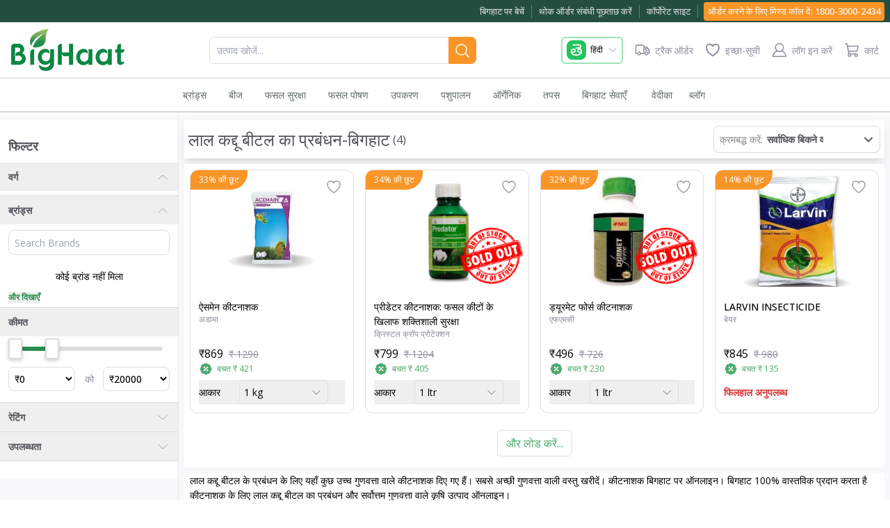

--- FILE ---
content_type: text/html; charset=utf-8
request_url: https://www.bighaat.com/hi/collections/management-of-red-pumpkin-beetle
body_size: 85168
content:
<!DOCTYPE html><html><head><meta charSet="utf-8"/><meta name="viewport" content="width=device-width, initial-scale=1, maximum-scale=1, user-scalable=no"/><link rel="preload" as="image" imageSrcSet="/_next/image?url=%2Fimages%2Fbighaat-logo.png&amp;w=256&amp;q=75 1x, /_next/image?url=%2Fimages%2Fbighaat-logo.png&amp;w=384&amp;q=75 2x" fetchPriority="high"/><link rel="stylesheet" href="/_next/static/css/d8483fc8f790c1e6.css" data-precedence="next"/><link rel="stylesheet" href="/_next/static/css/6234e91bbe5f8414.css" data-precedence="next"/><link rel="stylesheet" href="/_next/static/css/567c5f971701806b.css" data-precedence="next"/><link rel="preload" as="script" fetchPriority="low" href="/_next/static/chunks/webpack-265d010975242376.js"/><script src="/_next/static/chunks/fd9d1056-8b59cca7287f91e1.js" async=""></script><script src="/_next/static/chunks/2117-08b9cfde92eb3015.js" async=""></script><script src="/_next/static/chunks/main-app-5294d1645fe5526e.js" async=""></script><script src="/_next/static/chunks/2972-96bdeb4e4ae36148.js" async=""></script><script src="/_next/static/chunks/app/not-found-4cb840a3a31312bb.js" async=""></script><script src="/_next/static/chunks/e6b68d76-6556bbec39a82ecf.js" async=""></script><script src="/_next/static/chunks/5878-37216e78287b7f75.js" async=""></script><script src="/_next/static/chunks/2838-684ee65ac33658a8.js" async=""></script><script src="/_next/static/chunks/6821-7d0afd741f8fded3.js" async=""></script><script src="/_next/static/chunks/7057-1f1849e1edf575a8.js" async=""></script><script src="/_next/static/chunks/app/%5Blocale%5D/layout-8d5496aa92ad33ba.js" async=""></script><script src="/_next/static/chunks/app/%5Blocale%5D/collections/%5BhandleName%5D/page-283a455faf1c847b.js" async=""></script><script src="/_next/static/chunks/app/%5Blocale%5D/error-40a1ae7a14be2009.js" async=""></script><link rel="preload" href="https://pdp.gokwik.co/kwikpass/plugin/build/kp-custom-merchant.js" as="script"/><link rel="icon" href="/favicon.ico" sizes="any"/><link rel="preconnect" href="https://media.bighaat.com/" crossorigin=""/><link rel="dns-prefetch" href="https://media.bighaat.com/"/><link rel="preconnect" href="https://cdn.shopify.com" crossorigin=""/><link rel="dns-prefetch" href="https://cdn.shopify.com"/><link rel="preconnect" href="https://www.googletagmanager.com" crossorigin=""/><link rel="dns-prefetch" href="https://www.googletagmanager.com"/><link rel="preconnect" href="https://www.clarity.ms" crossorigin=""/><link rel="dns-prefetch" href="https://www.clarity.ms"/><link rel="preconnect" href="https://www.google-analytics.com" crossorigin=""/><link rel="dns-prefetch" href="https://www.google-analytics.com"/><link rel="preconnect" href="https://shipway.in" crossorigin=""/><link rel="dns-prefetch" href="https://shipway.in"/><link rel="preconnect" href="https//apiwsf.bighaat.in" crossorigin=""/><link rel="dns-prefetch" href="https//apiwsf.bighaat.in"/><link rel="preconnect" href="https://www.youtube.com" crossorigin=""/><link rel="dns-prefetch" href="https://www.youtube.com"/><meta name="color-scheme" content="light"/><title>लाल कद्दू बीटल का प्रबंधन करने के लिए ऑनलाइन उत्पाद खरीदें  | बिगहाट</title><meta name="description" content="लाल कद्दू बीटल के प्रबंधन के लिए कीटनाशक।  बिगहाट पर सर्वोत्तम गुणवत्ता वाले कीटनाशक ऑनलाइन खरीदें।  सी. ओ. डी. और डोर डिलीवरी बीघा में उपलब्ध है "/><link rel="canonical" href="https://www.bighaat.com/hi/collections/management-of-red-pumpkin-beetle"/><link rel="alternate" hrefLang="x-default" href="https://www.bighaat.com/collections/management-of-red-pumpkin-beetle"/><link rel="alternate" hrefLang="en-IN" href="https://www.bighaat.com/collections/management-of-red-pumpkin-beetle"/><link rel="alternate" hrefLang="hi-IN" href="https://www.bighaat.com/hi/collections/management-of-red-pumpkin-beetle"/><link rel="alternate" hrefLang="te-IN" href="https://www.bighaat.com/te/collections/management-of-red-pumpkin-beetle"/><link rel="alternate" hrefLang="kn-IN" href="https://www.bighaat.com/kn/collections/management-of-red-pumpkin-beetle"/><meta property="og:title" content="लाल कद्दू बीटल का प्रबंधन करने के लिए ऑनलाइन उत्पाद खरीदें "/><meta property="og:description" content="लाल कद्दू बीटल के प्रबंधन के लिए कीटनाशक।  बिगहाट पर सर्वोत्तम गुणवत्ता वाले कीटनाशक ऑनलाइन खरीदें।  सी. ओ. डी. और डोर डिलीवरी बीघा में उपलब्ध है "/><meta property="og:url" content="https://www.bighaat.com/hi/collections/management-of-red-pumpkin-beetle"/><meta property="og:site_name" content="BigHaat.com"/><meta property="og:type" content="website"/><meta name="twitter:card" content="summary_large_image"/><meta name="twitter:site" content="@bighaatindia?l"/><meta name="twitter:creator" content="@bighaatindia?l"/><meta name="twitter:title" content="लाल कद्दू बीटल का प्रबंधन करने के लिए ऑनलाइन उत्पाद खरीदें "/><meta name="twitter:description" content="लाल कद्दू बीटल के प्रबंधन के लिए कीटनाशक।  बिगहाट पर सर्वोत्तम गुणवत्ता वाले कीटनाशक ऑनलाइन खरीदें।  सी. ओ. डी. और डोर डिलीवरी बीघा में उपलब्ध है "/><link rel="icon" href="/favicon.ico" type="image/x-icon" sizes="16x16"/><link rel="next" href="/collections/management-of-red-pumpkin-beetle?pageNo=2"/><meta name="next-size-adjust"/><script src="/_next/static/chunks/polyfills-42372ed130431b0a.js" noModule=""></script></head><body><html lang="hi"><head><script>
							// Setup merchant info
							window.merchantInfo = {
								...window.merchantInfo,
								mid: '19heng1e3iw0',
								environment: 'production',
								integrationType: 'CUSTOM_HEADLESS',
								type: 'merchantInfo'
							};

							// Initialize the KwikPass SDK instance if not already done
							(function () {
								window.__KP_LOGIN_SDK_INSTANCE__ = window.__KP_LOGIN_SDK_INSTANCE__ || {};
								window.__KP_LOGIN_SDK_INSTANCE__.logEvents =
								window.__KP_LOGIN_SDK_INSTANCE__.logEvents ||
								function (event) {
									window.kpqueue = window.kpqueue || [];
									window.kpqueue.push(event);
								};
							})();
							</script><script type="application/ld+json">[{"@context":"https://schema.org/","@type":"Organization","name":"BigHaat","logo":"https://www.bighaat.com/images/bighaat-logo.png","url":"https://www.bighaat.com/","sameAs":["https://www.facebook.com/BigHaat.India/","https://twitter.com/bighaatindia","https://www.instagram.com/bighaatindia/","https://www.youtube.com/channel/UCwsoqhW6SAvHtPGEbCW6gsA","https://www.linkedin.com/company/bighaat-india/mycompany/","https://www.bighaat.com/"],"contactPoint":{"@type":"ContactPoint","contactType":"customer service","areaServed":"IN","availableLanguage":["English","Hindi","Telugu","Kannada"],"telephone":"1800-3000-2434"}},{"@context":"https://schema.org","@type":"WebSite","name":"BigHaat","description":"Buy Agricultural Products and Machinery Online at BigHaat. We offer broad range of Seeds, Crop Nutrition, Crop Protection and Agri Implements.","url":"https://www.bighaat.com/","potentialAction":{"@type":"SearchAction","target":"https://www.bighaat.com/search/{search_term_string}","query-input":"required name=search_term_string"},"publisher":{"@type":"Organization","name":"BigHaat","url":"https://www.bighaat.com/","logo":{"@type":"ImageObject","url":"https://www.bighaat.com/images/bighaat-logo.png","width":600,"height":60}}}]</script></head><body class="m-0 p-0 overflow-x-hidden bg-white" style="font-family:&#x27;__Open_Sans_2fad4c&#x27;, &#x27;__Open_Sans_Fallback_2fad4c&#x27;;font-style:normal"><noscript><iframe src="https://www.googletagmanager.com/ns.html?id=GTM-TLC3L9X" height="0" width="0" style="display:none;visibility:hidden"></iframe></noscript><nav class="w-full mx-auto bg-white fixedHeader   "><div class="hidden md:flex items-center justify-between bg-footerColor2 h-8 px-2"><div class="flex flex-row items-center justify-end w-full h-6"><a id="nav-sellOnBighaat-link" class="flex flex-row items-center justify-center text-gray-200 text-[13px] font-normal text-center antialiased px-2.5 border-r border-r-[#538766] hover:text-green-500" href="/hi/pages/sell-on-bighaat">बिगहाट पर बेचें</a><a id="nav-bulkOrder-link" class="flex flex-row items-center justify-center text-gray-200 text-[13px] font-normal text-center antialiased px-2.5 border-r border-r-[#538766] hover:text-green-500" href="/hi/pages/bulk-buyer-form">थोक ऑर्डर संबंधी पूछताछ करें</a><a id="nav-corporate-link" class="flex flex-row items-center justify-center text-gray-200 text-[13px] font-normal text-center antialiased px-2.5 border-r border-r-[#538766] hover:text-green-500" target="_blank" rel="noopener noreferrer" href="https://corporate.bighaat.com/">कॉर्पोरेट साइट</a><a id="nav-missedcall-link" class="flex flex-row items-center justify-center text-white text-[13px] font-medium text-center antialiased px-1.5 py-1 ms-2 bg-sfSecondaryColor rounded" href="#">ऑर्डर करने के लिए मिस्ड कॉल दें<!-- -->: 1800-3000-2434</a></div></div><div class="flex items-center justify-between text-white px-3 py-3 md:px-4 md:py-2 h-16 md:h-20 relative !z-[9]"><div class="flex flex-row md:flex-row items-center md:justify-center"><button class="lg:hidden text-black focus:outline-none mr-1"><span class="sr-only">Open main menu</span><svg xmlns="http://www.w3.org/2000/svg" fill="none" viewBox="0 0 24 24" stroke-width="2" stroke="#000000" class="w-6 h-6 "><path stroke-linecap="round" stroke-linejoin="round" d="M3.75 6.75h16.5M3.75 12h16.5m-16.5 5.25h16.5"></path></svg></button><a id="nav-homepath-link" href="/hi"><img alt="BigHaat Logo" fetchPriority="high" width="163" height="60" decoding="async" data-nimg="1" class="w-[109px] h-[40px] sm:w-[163px] sm:h-[60px]" style="color:transparent" srcSet="/_next/image?url=%2Fimages%2Fbighaat-logo.png&amp;w=256&amp;q=75 1x, /_next/image?url=%2Fimages%2Fbighaat-logo.png&amp;w=384&amp;q=75 2x" src="/_next/image?url=%2Fimages%2Fbighaat-logo.png&amp;w=384&amp;q=75"/></a></div><div class="hidden md:flex"><div class="relative w-full md:w-60 lg:w-96 px-3 sm:px-0"><div class="relative"><input type="text" placeholder="उत्पाद खोजें..." class="text-sm font-normal text-black border border-borderColor rounded-md px-2.5 py-2 w-full focus:outline-none focus:ring-1 focus:ring-footerColor2" value=""/><div class="absolute inset-y-0 right-0 px-2 py-2 rounded-r-lg pointer-events-none bg-sfSecondaryColor"><svg xmlns="http://www.w3.org/2000/svg" fill="none" viewBox="0 0 24 24" stroke-width="1.5" stroke="#FFF" class="w-6 h-6 "><path stroke-linecap="round" stroke-linejoin="round" d="M21 21l-5.197-5.197m0 0A7.5 7.5 0 105.196 5.196a7.5 7.5 0 0010.607 10.607z"></path></svg></div></div></div></div><div class="flex items-center"><div class="md:flex flex-row items-center relative"><div class=""><div class="relative"><button data-dropdown-toggle="dropdownHover" data-dropdown-trigger="hover" class="bg-white border-[1.5px] border-opacity-45 border-green-500 rounded-md overflow-hidden py-1 px-1 md:py-1 md:px-1.5 flex flex-row items-center" id="headlessui-menu-button-:R2t8qjsq:" aria-haspopup="menu" aria-expanded="false" data-headlessui-state=""><div class="animate-scrollingUp bg-green-500 md:rounded-lg rounded-md"><div class="animate-scrollingUp-text bg-green-500"><svg viewBox="0 0 24 24" class="w-[16px] h-[16px] md:w-[20px] md:h-[20px]" fill="#ffffff"><path d="M6.44 2h11.12v1.99H8.79v6.52h8.28v2.03H8.79v7.43h8.75V22H6.44V2Z"></path></svg></div><div class="animate-scrollingUp-text bg-green-500"><svg viewBox="0 0 24 24" class="w-[16px] h-[16px] md:w-[20px] md:h-[20px]" fill="#ffffff"><path d="M16.83 19.1c-.41-.35-.77-.66-1.14-.98.37-.29.71-.5.98-.78.66-.68.47-1.74-.41-2.09-1.04-.41-2.12-.39-3.12.12-1.27.65-1.41 2.38-.19 3.31.92.7 2.01 1.17 3.03 1.73.2.11.41.18.65.29-.26.45-.5.86-.76 1.3-1.52-.62-3-1.25-4.18-2.41-1.22-1.2-1.71-3.37-.04-5.04-.23-.29-.49-.57-.7-.88-.85-1.31-.29-2.82 1.22-3.17.7-.16 1.44-.15 2.16-.19.61-.03 1.21 0 1.85 0v-1.6H7.57v10.53H6.03V8.69H4.3V7.33h1.46c-.15-.59-.36-1.12-.42-1.66-.28-2.28 1.34-3.4 3.02-3.6 3.1-.38 5.61.81 7.7 3.02.54.57.98 1.24 1.43 1.89.17.25.35.35.64.34.51-.02 1.02 0 1.57 0v1.36h-1.91v3.02c-1.04 0-2.03-.01-3.01 0-.61 0-1.22.03-1.82.09-.44.05-.77.29-.8.8-.03.45.3 1.14.64 1.26.13.04.29 0 .43-.02.98-.23 1.96-.28 2.95-.06 1.52.33 2.25 1.1 2.41 2.49.14 1.18-.52 2.23-1.75 2.85Zm-.74-11.79c-.28-.37-.47-.65-.69-.91-1.54-1.86-3.45-3.01-5.91-2.98-.6 0-1.26.18-1.78.47-1.02.57-1.16 2.57-.3 3.34.07.06.21.08.31.08h8.36ZM17.64 4.67c-.58.01-1.09-.5-1.09-1.1 0-.6.49-1.11 1.08-1.11.57 0 1.05.48 1.07 1.07.02.61-.46 1.13-1.05 1.14Z"></path></svg></div><div class="animate-scrollingUp-text bg-green-500"><svg viewBox="0 0 24 24" class="w-[16px] h-[16px] md:w-[20px] md:h-[20px]" fill="#ffffff"><path d="M16.56 9.59h-5.33V7.34c1.38 0 2.79.01 4.2 0 .58 0 1.17-.05 1.73-.16.7-.14 1.02-.62 1.01-1.34 0-.7-.31-1.21-.99-1.38-.56-.13-1.15-.18-1.73-.19-3.3-.02-6.61 0-9.99 0V2.13h3.91c2.46.02 4.93.02 7.39.09 1.72.05 3.13.7 3.61 2.51.45 1.7-.05 3.11-1.65 4.1 1.61 1.09 2.81 2.4 3.14 4.33.65 3.79-1.16 6.82-4.99 7.97-3.4 1.01-6.87.97-10.23-.19-3.52-1.22-5.28-4.41-4.44-7.8.71-2.88 4.07-4.55 6.78-3.36 1.25.55 1.88 1.56 1.96 2.89.09 1.47-.43 2.68-1.75 3.44-1.27.73-2.66.71-4.06.49-.18-.03-.35-.05-.78-.12 2.26 2.94 5.3 3.15 8.36 3.04 2.7-.09 5.34-.56 6.87-3.49-3.3 1.59-5.67.13-6.23-1.47-.8-2.27.26-3.89 3.19-4.97ZM6.23 14.75s.01.05.02.07c.47-.1.97-.14 1.4-.32.82-.35 1.13-1.04.97-1.9-.16-.86-.83-1.19-1.58-1.1-.65.07-1.42.24-1.85.66-.5.49-.69 1.3-1.01 1.98.62.21 1.24.42 1.87.62.06.02.13 0 .19 0Zm11.08 0c1.19 0 2.4-.87 2.4-1.71 0-.72-1.35-1.59-2.42-1.58-1.11.02-1.85.69-1.85 1.68 0 1.02.69 1.61 1.87 1.61Z"></path></svg></div><div class="animate-scrollingUp-text bg-green-500"><svg viewBox="0 0 24 24" class="w-[16px] h-[16px] md:w-[20px] md:h-[20px]" fill="#ffffff"><path d="M7.85,14.01h-2.15v-1.71c1.47,0,2.92-.01,4.36,0,.53,0,1.02,0,1.28-.58.27-.59.14-1.14-.15-1.65-.08-.14-.39-.22-.59-.22-1.62-.02-3.24,0-4.9,0v-1.91c1.66,0,3.3,0,4.94,0,1.32,0,2.66.05,3.97-.09,1.54-.16,2.02-1.04,1.54-2.53-.14-.42-.35-.82-.58-1.2-.22-.36-.52-.67-.84-1.08.51-.34,1.01-.68,1.55-1.04,1.32,1.38,2.18,2.91,1.99,4.87-.15,1.52-1.32,2.61-3.06,2.86-.67.09-1.35.12-1.92.16v2.41h4.82v1.68h-2.18c.29.31.54.54.74.79,1.82,2.21.93,5.55-1.84,6.65-1.99.79-4.07.77-6.05-.06-3.12-1.31-3.32-5.43-1.16-7.08.06-.05.1-.12.22-.27ZM11.92,14c-.53.08-1.06.1-1.57.23-1.41.36-2.21,1.47-2.16,2.93.04,1.38.87,2.46,2.29,2.66.97.14,2,.13,2.97-.01,1.13-.17,1.84-.96,2.08-2.08.24-1.14,0-2.16-.95-2.93-.77-.63-1.7-.74-2.65-.8Z"></path></svg></div></div><div class="w-[42px] md:w-auto"><p class="text-xs font-medium text-black text-left line-clamp-1">हिंदी</p></div><svg fill="none" viewBox="0 0 24 24" stroke-width="1.5" stroke="#908d9d" class="w-4 h-4 md:ml-1.5 ml-1"><path stroke-linecap="round" stroke-linejoin="round" d="M19.5 8.25l-7.5 7.5-7.5-7.5"></path></svg></button></div></div></div><div class="flex flex-row items-center md:ml-2"><div class="hidden md:flex row justify-center items-center p-1 sm:px-2 bg-white rounded-full h-9 w-9 sm:w-auto sm:h-auto cursor-pointer"><svg xmlns="http://www.w3.org/2000/svg" viewBox="0 0 24 24" fill="#908d9d" stroke-width="0.7" stroke="#908d9d" class="w-6 h-6 mr-0 sm:mr-1.5 w-[24px] h-[24px]"><path d="M2,11c0-1.7,0-3.4,0-5.2c0-0.7,0.5-1.2,1.2-1.2c3.1,0,6.3,0,9.4,0c0.6,0,1.1,0.2,1.5,0.7c0.2,0.2,0.3,0.4,0.3,0.6 c0,0.5,0,1,0,1.4c0,0.1,0,0.2,0.1,0.1c0.1,0,0.2,0,0.3,0c1,0,2,0,3,0c0.4,0,0.7,0.1,1,0.3C19.3,8,19.7,8.4,20,8.8 c0.4,0.6,0.9,1.2,1.3,1.7c0.3,0.4,0.6,0.9,0.7,1.4c0,0.1,0.1,0.3,0.1,0.5c0,1.3,0,2.6,0,3.8c0,0.7-0.6,1.2-1.2,1.2 c-0.2,0-0.5,0-0.7,0c-0.1,0-0.1,0-0.1,0.1c-0.2,0.9-0.8,1.5-1.7,1.8c-1.1,0.3-2.2-0.2-2.8-1.2c-0.1-0.2-0.2-0.4-0.2-0.6 c0-0.1-0.1-0.1-0.2-0.1c-0.3,0-0.5,0-0.8-0.1c-0.2-0.1-0.4-0.1-0.6,0c-0.2,0.1-0.4,0.1-0.6,0.1c-1.1,0-2.3,0-3.4,0 c-0.1,0-0.2,0-0.2,0.2c-0.3,1-0.9,1.6-1.9,1.8c-1.3,0.2-2.4-0.5-2.8-1.8c0-0.1-0.1-0.2-0.2-0.2c-0.5,0-0.9,0-1.4,0 c-0.7,0-1.3-0.6-1.3-1.3C2,14.4,2,12.7,2,11z M2.8,11c0,1.7,0,3.4,0,5.1c0,0.3,0.2,0.5,0.5,0.5c0.4,0,0.9,0,1.4,0 c0.1,0,0.2,0,0.2-0.2c0.3-1.1,1.2-1.8,2.3-1.8c1.1,0,2.1,0.7,2.4,1.9c0,0.1,0.1,0.1,0.2,0.1c1.2,0,2.3,0,3.5,0 c0.3,0,0.4-0.1,0.4-0.4c0-3.4,0-6.8,0-10.3c0-0.1,0-0.2-0.1-0.2c-0.3-0.2-0.5-0.3-0.8-0.3c-3.1,0-6.3,0-9.4,0c0,0-0.1,0-0.1,0 C3,5.4,2.9,5.5,2.9,5.6c0,0.1,0,0.1,0,0.2C2.8,7.6,2.8,9.3,2.8,11z M19.1,9C19.1,9,19.1,9,19.1,9C19,8.9,19,8.9,18.9,8.8 c-0.3-0.4-0.7-0.6-1.3-0.6c-0.9,0-1.8,0-2.7,0c-0.4,0-0.5,0.2-0.5,0.5c0,2.4,0,4.9,0,7.3c0,0,0,0.1,0,0.1c0,0.2,0.2,0.4,0.4,0.4 c0.1,0,0.1,0,0.2,0c0.1,0,0.2,0,0.2-0.2c0.3-1.3,1.6-2.1,2.8-1.8c1,0.2,1.6,0.8,1.8,1.8c0,0.1,0.1,0.1,0.2,0.1c0.2,0,0.4,0,0.6,0 c0.3,0,0.5-0.2,0.5-0.5c0-1,0-1.9,0-2.9c0-0.2,0-0.2-0.2-0.2c-1.2,0-2.5,0-3.7,0c-0.8,0-1.3-0.7-1.3-1.3c0-0.5,0-0.9,0-1.4 C16,9.5,16.5,9,17.3,9c0.5,0,1.1,0,1.6,0C19,9,19,9,19.1,9z M19.1,12.2c0.6,0,1.3,0,1.9,0c0.1,0,0.1,0,0.1-0.1 c-0.1-0.4-0.3-0.7-0.5-1c-0.3-0.4-0.6-0.7-0.8-1.1c-0.1-0.1-0.1-0.1-0.2-0.1c-0.8,0-1.6,0-2.3,0c-0.3,0-0.4,0.2-0.4,0.4 c0,0.5,0,1,0,1.5c0,0.3,0.2,0.5,0.5,0.5C17.9,12.2,18.5,12.2,19.1,12.2z M7.2,15.4c-0.9,0-1.6,0.7-1.6,1.6c0,0.9,0.7,1.6,1.6,1.6 c0.9,0,1.6-0.7,1.6-1.6C8.8,16.1,8.1,15.4,7.2,15.4z M17.6,15.4c-0.9,0-1.6,0.7-1.6,1.6c0,0.9,0.7,1.6,1.6,1.6 c0.9,0,1.6-0.7,1.6-1.6C19.2,16.1,18.5,15.4,17.6,15.4z"></path></svg><p class="text-sm font-normal text-disableText">ट्रैक ऑर्डर</p></div><a id="nav-wishlist-link" class="hidden md:flex row justify-center items-center p-1 sm:px-2 bg-white rounded-full h-9 w-9 sm:w-auto sm:h-auto" href="/hi/wishlist"><svg xmlns="http://www.w3.org/2000/svg" fill="none" viewBox="0 0 24 24" stroke-width="2" stroke="#908d9d" class="w-6 h-6 mr-0 sm:mr-1.5 w-[24px] h-[24px]"><path stroke-linecap="round" stroke-linejoin="round" d="M21 8.25c0-2.485-2.099-4.5-4.688-4.5-1.935 0-3.597 1.126-4.312 2.733-.715-1.607-2.377-2.733-4.313-2.733C5.1 3.75 3 5.765 3 8.25c0 7.22 9 12 9 12s9-4.78 9-12z"></path></svg><p class="hidden lg:block text-sm font-normal text-disableText">इच्छा-सूची</p></a><div><a id="nav-signin-link" class="flex row justify-center items-center p-1 sm:px-2 ml-[0px] md:ml-0 bg-white rounded-full h-9 w-9 sm:w-auto sm:h-auto" href="/hi/auth/signin?callBackUrl=/hi/collections/management-of-red-pumpkin-beetle"><svg xmlns="http://www.w3.org/2000/svg" viewBox="0 0 24 24" fill="#908d9d" class="w-5 h-5 mr-0 sm:mr-1.5 w-[20px] h-[20px] md:w-[24px] md:h-[24px]"><path d="M12,22c-3.1,0-6.3,0-9.4,0C2,22,2,22,2,21.4c0.2-3.4,1.8-6.1,4.7-8c0.7-0.4,0.7-0.4,0.2-1C3.9,8.7,6.1,3,10.8,2.1 c2.7-0.5,5.4,0.7,6.8,3.1c1.4,2.3,1.1,5.2-0.6,7.4c0,0.1-0.1,0.1-0.1,0.2c-0.3,0.2-0.2,0.4,0.1,0.5c2.7,1.6,4.3,3.9,4.9,6.9 c0.1,0.4,0.1,0.9,0.1,1.3c0,0.4-0.1,0.5-0.5,0.5c-1.9,0-3.7,0-5.6,0C14.6,22,13.3,22,12,22z M12,20.5c2.6,0,5.2,0,7.9,0 c0.6,0,0.6,0,0.4-0.6c-0.7-2.6-2.3-4.5-4.7-5.7c-0.2-0.1-0.4-0.1-0.7,0c-1.9,0.9-3.8,0.9-5.7,0c-0.2-0.1-0.4-0.1-0.6,0 c-2.5,1.2-4.1,3-4.8,5.7c-0.2,0.6-0.1,0.6,0.5,0.6C6.8,20.5,9.4,20.5,12,20.5z M12,3.5c-2.7,0-5,2.2-4.9,4.9c0,2.8,2.1,4.9,4.9,4.9 c2.8,0,4.9-2.1,5-4.9C17,5.7,14.7,3.5,12,3.5z"></path></svg><p class="hidden lg:block text-sm font-normal text-disableText">लॉग इन करें</p></a></div><a id="nav-cart-link" class="flex row justify-center items-center py-1 pl-1 sm:ps-2 bg-white rounded-full h-9 w-9 sm:w-auto sm:h-auto ml-[0px] md:ml-0 " href="#"><div class="relative "><svg xmlns="http://www.w3.org/2000/svg" fill="#908d9d" class="w-5 h-5 mr-0 sm:mr-1.5 w-[20px] h-[20px] md:w-[24px] md:h-[24px]" viewBox="0 0 24 24" stroke-width="" stroke=""><path d="M13.5,14.6c-1.7,0-3.5,0-5.2,0c-0.3,0-0.3,0-0.2,0.3c0.1,0.5,0.2,1.1,0.3,1.6c0,0.2,0.1,0.3,0.4,0.3c3.2,0,6.4,0,9.6,0 c1.2,0,2.5,0.9,2.6,2.3c0.2,1.4-0.8,2.6-2.2,2.9c-1.5,0.3-3-0.9-3-2.5c0-0.3,0-0.7,0.2-1c0.1-0.1,0.1-0.2-0.1-0.2c-1.5,0-3,0-4.5,0 c-0.2,0-0.1,0.1-0.1,0.2c0.5,1.4-0.2,2.8-1.5,3.3c-1.1,0.4-2.4,0-3.1-1c-0.7-1-0.6-2.4,0.2-3.2c0.1-0.1,0.2-0.3,0.1-0.5 C6.3,13.7,5.6,10.3,5,6.9c-0.2-1-0.4-2.1-0.6-3.1c0-0.2-0.1-0.3-0.3-0.3c-0.4,0-0.9,0-1.3,0C2.3,3.5,2,3.2,2,2.8C2,2.3,2.3,2,2.8,2 c0.6,0,1.1,0,1.7,0c0.7,0,1.3,0.4,1.4,1.1C6,3.8,6.1,4.6,6.3,5.3c0.1,0.4,0,0.4,0.4,0.4c4.8,0,9.6,0,14.4,0c0.3,0,0.6,0.1,0.7,0.3 C22,6.2,22,6.5,22,6.7c-0.4,2-0.7,4-1.1,6c-0.2,1.2-1.1,1.9-2.3,1.9C16.9,14.6,15.2,14.6,13.5,14.6z M13.5,7.2c-2.2,0-4.4,0-6.6,0 c-0.2,0-0.3,0-0.2,0.3c0.3,1.8,0.6,3.5,1,5.3c0.1,0.3,0.1,0.3,0.4,0.3c3.5,0,6.9,0,10.4,0c0.1,0,0.1,0,0.2,0c0.4,0,0.7-0.2,0.7-0.7 c0.3-1.6,0.6-3.3,0.9-4.9c0.1-0.3,0.1-0.3-0.3-0.3C17.8,7.2,15.7,7.2,13.5,7.2z M9.8,19.4c0-0.6-0.5-1.1-1.1-1.1 c-0.6,0-1.1,0.5-1.1,1.1c0,0.6,0.5,1.1,1.1,1.1C9.2,20.5,9.8,20,9.8,19.4z M19.4,19.4c0-0.6-0.5-1.1-1.1-1.1c-0.6,0-1.1,0.5-1.1,1.1 c0,0.6,0.5,1.1,1.1,1.1C18.8,20.5,19.4,20,19.4,19.4z"></path></svg></div><p class="hidden lg:block text-sm font-normal text-disableText">कार्ट</p></a></div></div></div><div class="hidden relative lg:flex items-center justify-center bg-white h-[50px] border-t border-t-menuBordrColor border-b-2 border-b-menuBordrColor mb-[3px]"><div class="flex items-center"><div class="hidden lg:block"><div class="flex"><div id="" data-headlessui-state=""><div id="navmenu-popover" class="z-50"><button class="sm:text-xs md:text-sm font-normal text-center xl:uppercase subpixel-antialiased px-2 py-3 outline-none block bg-white text-menuTxtColor" type="button" aria-expanded="false" data-headlessui-state=""><a class="flex flex-row items-center" href="/hi#">ब्रांड्स<svg fill="none" viewBox="0 0 24 24" stroke-width="1.5" stroke="#ffffff" class="w-4 h-4 pl-0 w-3 h-3"><path stroke-linecap="round" stroke-linejoin="round" d="M19.5 8.25l-7.5 7.5-7.5-7.5"></path></svg></a></button></div></div><div hidden="" style="position:fixed;top:1px;left:1px;width:1px;height:0;padding:0;margin:-1px;overflow:hidden;clip:rect(0, 0, 0, 0);white-space:nowrap;border-width:0;display:none"></div><div id="" data-headlessui-state=""><div id="navmenu-popover" class="z-50"><button class="sm:text-xs md:text-sm font-normal text-center xl:uppercase subpixel-antialiased px-2 py-3 outline-none block bg-white text-menuTxtColor" type="button" aria-expanded="false" data-headlessui-state=""><a class="flex flex-row items-center" href="/hi/collections/seeds-online">बीज<svg fill="none" viewBox="0 0 24 24" stroke-width="1.5" stroke="#ffffff" class="w-4 h-4 pl-0 w-3 h-3"><path stroke-linecap="round" stroke-linejoin="round" d="M19.5 8.25l-7.5 7.5-7.5-7.5"></path></svg></a></button></div></div><div hidden="" style="position:fixed;top:1px;left:1px;width:1px;height:0;padding:0;margin:-1px;overflow:hidden;clip:rect(0, 0, 0, 0);white-space:nowrap;border-width:0;display:none"></div><div id="-" data-headlessui-state=""><div id="navmenu-popover" class="z-50"><button class="sm:text-xs md:text-sm font-normal text-center xl:uppercase subpixel-antialiased px-2 py-3 outline-none block bg-white text-menuTxtColor" type="button" aria-expanded="false" data-headlessui-state=""><a class="flex flex-row items-center" href="/hi/collections/crop-protection">फसल सुरक्षा<svg fill="none" viewBox="0 0 24 24" stroke-width="1.5" stroke="#ffffff" class="w-4 h-4 pl-0 w-3 h-3"><path stroke-linecap="round" stroke-linejoin="round" d="M19.5 8.25l-7.5 7.5-7.5-7.5"></path></svg></a></button></div></div><div hidden="" style="position:fixed;top:1px;left:1px;width:1px;height:0;padding:0;margin:-1px;overflow:hidden;clip:rect(0, 0, 0, 0);white-space:nowrap;border-width:0;display:none"></div><div id="-" data-headlessui-state=""><div id="navmenu-popover" class="z-50"><button class="sm:text-xs md:text-sm font-normal text-center xl:uppercase subpixel-antialiased px-2 py-3 outline-none block bg-white text-menuTxtColor" type="button" aria-expanded="false" data-headlessui-state=""><a class="flex flex-row items-center" href="/hi/collections/plant-nutrition">फसल पोषण<svg fill="none" viewBox="0 0 24 24" stroke-width="1.5" stroke="#ffffff" class="w-4 h-4 pl-0 w-3 h-3"><path stroke-linecap="round" stroke-linejoin="round" d="M19.5 8.25l-7.5 7.5-7.5-7.5"></path></svg></a></button></div></div><div hidden="" style="position:fixed;top:1px;left:1px;width:1px;height:0;padding:0;margin:-1px;overflow:hidden;clip:rect(0, 0, 0, 0);white-space:nowrap;border-width:0;display:none"></div><div id="" data-headlessui-state=""><div id="navmenu-popover" class="z-50"><button class="sm:text-xs md:text-sm font-normal text-center xl:uppercase subpixel-antialiased px-2 py-3 outline-none block bg-white text-menuTxtColor" type="button" aria-expanded="false" data-headlessui-state=""><a class="flex flex-row items-center" href="/hi/collections/agri-implements">उपकरण<svg fill="none" viewBox="0 0 24 24" stroke-width="1.5" stroke="#ffffff" class="w-4 h-4 pl-0 w-3 h-3"><path stroke-linecap="round" stroke-linejoin="round" d="M19.5 8.25l-7.5 7.5-7.5-7.5"></path></svg></a></button></div></div><div hidden="" style="position:fixed;top:1px;left:1px;width:1px;height:0;padding:0;margin:-1px;overflow:hidden;clip:rect(0, 0, 0, 0);white-space:nowrap;border-width:0;display:none"></div><div id="" data-headlessui-state=""><div id="navmenu-popover" class="z-50"><button class="sm:text-xs md:text-sm font-normal text-center xl:uppercase subpixel-antialiased px-2 py-3 outline-none block bg-white text-menuTxtColor" type="button" aria-expanded="false" data-headlessui-state=""><a class="flex flex-row items-center" href="/hi/collections/all-animal-husbandry-products">पशुपालन<svg fill="none" viewBox="0 0 24 24" stroke-width="1.5" stroke="#ffffff" class="w-4 h-4 pl-0 w-3 h-3"><path stroke-linecap="round" stroke-linejoin="round" d="M19.5 8.25l-7.5 7.5-7.5-7.5"></path></svg></a></button></div></div><div hidden="" style="position:fixed;top:1px;left:1px;width:1px;height:0;padding:0;margin:-1px;overflow:hidden;clip:rect(0, 0, 0, 0);white-space:nowrap;border-width:0;display:none"></div><div id="" data-headlessui-state=""><div id="navmenu-popover" class="z-50"><button class="sm:text-xs md:text-sm font-normal text-center xl:uppercase subpixel-antialiased px-2 py-3 outline-none block bg-white text-menuTxtColor" type="button" aria-expanded="false" data-headlessui-state=""><a class="flex flex-row items-center" href="/hi/collections/organic-farming">ऑर्गेनिक<svg fill="none" viewBox="0 0 24 24" stroke-width="1.5" stroke="#ffffff" class="w-4 h-4 pl-0 w-3 h-3"><path stroke-linecap="round" stroke-linejoin="round" d="M19.5 8.25l-7.5 7.5-7.5-7.5"></path></svg></a></button></div></div><div hidden="" style="position:fixed;top:1px;left:1px;width:1px;height:0;padding:0;margin:-1px;overflow:hidden;clip:rect(0, 0, 0, 0);white-space:nowrap;border-width:0;display:none"></div><div id="" data-headlessui-state=""><div id="navmenu-popover" class="z-50"><button class="sm:text-xs md:text-sm font-normal text-center xl:uppercase subpixel-antialiased px-2 py-3 outline-none block bg-white text-menuTxtColor" type="button" aria-expanded="false" data-headlessui-state=""><a class="flex flex-row items-center" href="/hi/brands/tapas-products">तपस<svg fill="none" viewBox="0 0 24 24" stroke-width="1.5" stroke="#ffffff" class="w-4 h-4 pl-0 w-3 h-3"><path stroke-linecap="round" stroke-linejoin="round" d="M19.5 8.25l-7.5 7.5-7.5-7.5"></path></svg></a></button></div></div><div hidden="" style="position:fixed;top:1px;left:1px;width:1px;height:0;padding:0;margin:-1px;overflow:hidden;clip:rect(0, 0, 0, 0);white-space:nowrap;border-width:0;display:none"></div><div id="-" data-headlessui-state=""><div id="navmenu-popover" class="z-50"><button class="sm:text-xs md:text-sm font-normal text-center xl:uppercase subpixel-antialiased px-2 py-3 outline-none block bg-white text-menuTxtColor" type="button" aria-expanded="false" data-headlessui-state=""><a class="flex flex-row items-center" href="/hi/pages/bighaat-services">बिगहाट सेवाएँ<svg fill="none" viewBox="0 0 24 24" stroke-width="1.5" stroke="#ffffff" class="w-4 h-4 pl-0 w-3 h-3"><path stroke-linecap="round" stroke-linejoin="round" d="M19.5 8.25l-7.5 7.5-7.5-7.5"></path></svg></a></button></div></div><div hidden="" style="position:fixed;top:1px;left:1px;width:1px;height:0;padding:0;margin:-1px;overflow:hidden;clip:rect(0, 0, 0, 0);white-space:nowrap;border-width:0;display:none"></div><a id="" class="text-menuTxtColor sm:text-xs md:text-sm font-normal text-center xl:uppercase subpixel-antialiased hover:bg-green-500 hover:text-white px-3 py-3" href="/hi/kisan-vedika/posts">वेदीका</a><a id="" class="text-menuTxtColor sm:text-xs md:text-sm font-normal text-center xl:uppercase subpixel-antialiased hover:bg-green-500 hover:text-white px-3 py-3" href="/hi/kisan-vedika/blogs">ब्लॉग</a></div></div></div></div><div class="flex md:hidden pb-3 sm:px-3"><div class="relative w-full md:w-60 lg:w-96 px-3 sm:px-0"><div class="relative"><input type="text" placeholder="उत्पाद खोजें..." class="text-sm font-normal text-black border border-borderColor rounded-md px-2.5 py-2 w-full focus:outline-none focus:ring-1 focus:ring-footerColor2" value=""/><div class="absolute inset-y-0 right-0 px-2 py-2 rounded-r-lg pointer-events-none bg-sfSecondaryColor"><svg xmlns="http://www.w3.org/2000/svg" fill="none" viewBox="0 0 24 24" stroke-width="1.5" stroke="#FFF" class="w-6 h-6 "><path stroke-linecap="round" stroke-linejoin="round" d="M21 21l-5.197-5.197m0 0A7.5 7.5 0 105.196 5.196a7.5 7.5 0 0010.607 10.607z"></path></svg></div></div></div></div></nav><div class="relative z-[99999]"></div><main><div class="top w-full bg-sectionColor2 pageTopSpace"><div class="w-full 2xl:w-[1200px] flex flex-col md:flex-row xl:flex-row xl:px-0 mx-auto"><div class="h-full xl:w-1/5 bg-white xl:h-full mt-2 py-2"><div class="flex md:hidden flex-row items-center px-3 py-1"><h1 class="text-xl md:text-2xl font-Semibold text-scarpaFlow text-center">लाल कद्दू बीटल का प्रबंधन-बिगहाट </h1><span class="text-scarpaFlow pl-1">(<!-- -->4<!-- -->)</span></div><div class="block lg:hidden pt-0 bg-[#fff] top-[-1px] relative"><div class="w-full transition-all duration-500 ease-out bg-white opacity-100 sticky top-[112px] pt-0.5 z-[8]"><div class="flex flex-row overflow-x-scroll scroll-smooth no-scrollbar pl-3"><button class="flex items-center text-sm font-semibold text-white py-2 px-3 rounded-md inline-flex items-center px-2.5 py-1.5 rounded-lg border shadow-sm mr-2.5 border-borderColor bg-white" type="button"><p class="text-sm font-medium text-scarpaFlow whitespace-nowrap capitalize">क्रम से लगाना</p><span class="ml-1.5"><svg fill="none" viewBox="0 0 24 24" stroke-width="1" stroke="#298D4D " class="w-4 h-4 w-[14px] h-[14px]"><path stroke-linecap="round" stroke-linejoin="round" d="M19.5 8.25l-7.5 7.5-7.5-7.5"></path></svg></span></button><button class="flex items-center text-sm font-semibold text-white py-2 px-3 rounded-md inline-flex items-center px-2.5 py-1.5 rounded-lg border shadow-sm mr-2.5 border-borderColor bg-white" type="button"><span class="mr-2"><svg width="12" height="14" fill="none" class=""><path fill="#1C1B1F" d="M1.166 6.375c.285-.868 1.149-1.5 2.167-1.5 1.02 0 1.882.632 2.167 1.5h5.833c.368 0 .667.28.667.625s-.299.625-.667.625H5.5c-.285.868-1.148 1.5-2.167 1.5s-1.882-.632-2.167-1.5h-.5C.299 7.625 0 7.345 0 7s.298-.625.667-.625h.5Zm2.167 1.5c.515 0 .934-.392.934-.875 0-.482-.419-.875-.934-.875-.514 0-.933.392-.933.875 0 .482.419.875.933.875ZM7.033 11.25c.285-.868 1.148-1.5 2.167-1.5 1.02 0 1.882.632 2.167 1.5.353.017.633.29.633.625s-.28.608-.633.624C11.082 13.368 10.22 14 9.2 14c-1.02 0-1.882-.632-2.167-1.5H.667c-.369 0-.667-.28-.667-.625s.298-.625.667-.625h6.366Zm2.167 1.5c.514 0 .933-.392.933-.875 0-.482-.418-.875-.933-.875-.514 0-.933.392-.933.875 0 .482.418.875.933.875ZM5.166 1.5C5.451.632 6.315 0 7.333 0 8.353 0 9.215.632 9.5 1.5h1.833c.368 0 .667.28.667.625s-.299.625-.667.625H9.5c-.285.868-1.148 1.5-2.167 1.5s-1.882-.632-2.167-1.5h-4.5C.299 2.75 0 2.47 0 2.125S.298 1.5.667 1.5h4.5ZM7.333 3c.515 0 .934-.393.934-.875s-.419-.875-.934-.875c-.514 0-.933.392-.933.875 0 .482.419.875.933.875Z"></path></svg></span><p class="text-sm font-medium text-scarpaFlow whitespace-nowrap capitalize">फ़िल्टर</p></button><button class="flex items-center text-sm font-semibold text-white py-2 px-3 rounded-md inline-flex items-center px-2.5 py-1.5 rounded-lg border shadow-sm mr-2.5 border-borderColor bg-white" type="button"><p class="text-sm font-medium text-scarpaFlow whitespace-nowrap capitalize">वर्ग</p></button><button class="flex items-center text-sm font-semibold text-white py-2 px-3 rounded-md inline-flex items-center px-2.5 py-1.5 rounded-lg border shadow-sm mr-2.5 border-borderColor bg-white" type="button"><p class="text-sm font-medium text-scarpaFlow whitespace-nowrap capitalize">ब्रांड्स</p></button><button class="flex items-center text-sm font-semibold text-white py-2 px-3 rounded-md inline-flex items-center px-2.5 py-1.5 rounded-lg border shadow-sm mr-2.5 border-borderColor bg-white" type="button"><p class="text-sm font-medium text-scarpaFlow whitespace-nowrap capitalize">कीमत</p></button><button class="flex items-center text-sm font-semibold text-white py-2 px-3 rounded-md inline-flex items-center px-2.5 py-1.5 rounded-lg border shadow-sm mr-2.5 border-borderColor bg-white" type="button"><p class="text-sm font-medium text-scarpaFlow whitespace-nowrap capitalize">रेटिंग</p></button><button class="flex items-center text-sm font-semibold text-white py-2 px-3 rounded-md inline-flex items-center px-2.5 py-1.5 rounded-lg border shadow-sm mr-2.5 border-borderColor bg-white" type="button"><p class="text-sm font-medium text-scarpaFlow whitespace-nowrap capitalize">उपलब्धता</p></button></div></div></div><div class="hidden lg:flex lg:px-0"><div class="bg-white w-full py-4"><div class="flex flex-row justify-between items-center px-3 mb-2.5"><h4 class="text-lg text-scarpaFlow font-semibold">फिल्टर</h4></div><div class="border-b border-borderColor"><button class="flex-grow text-left flex w-full" id="headlessui-disclosure-button-:R4qj9uutajsq:" type="button" aria-expanded="true" data-headlessui-state="open"><div class="flex flex-row justify-between items-center w-full px-3 py-2.5"><p class="text-sm font-bold uppercase text-scarpaFlow">वर्ग</p><div><svg fill="none" viewBox="0 0 24 24" stroke-width="1" stroke="#908d9d" class="w-4 h-4 h-5 w-5 ease-in-out transition-all duration-300 rotate-180"><path stroke-linecap="round" stroke-linejoin="round" d="M19.5 8.25l-7.5 7.5-7.5-7.5"></path></svg></div></div></button><div><div class="pb-1.5 px-3 xl:max-h-[210px] scroll-smooth overflow-y-auto scrollbar" id="headlessui-disclosure-panel-:R8qj9uutajsq:" data-headlessui-state="open"><div class="flex flex-col"><div class="w-full px-1 md:px-0" data-headlessui-state=""><button class="w-full flex flex-row justify-between text-sm font-normal text-menuTxtColor py-2 xl:py-1.5 px-0.5 " id="headlessui-disclosure-button-:R9oqj9uutajsq:" type="button" aria-expanded="false" data-headlessui-state=""><div class="flex flex-row items-start cursor-pointer w-11/12 pr-1"><p class="ml-2 text-sm text-left break-all text-taupeGray font-normal">पशुपालन</p></div><div class="w-auto"><svg fill="none" viewBox="0 0 24 24" stroke-width="1" stroke="#908d9d" class="w-4 h-4 h-5 w-5 ease-in-out transition-all duration-300"><path stroke-linecap="round" stroke-linejoin="round" d="M19.5 8.25l-7.5 7.5-7.5-7.5"></path></svg></div></button></div><div class="w-full px-1 md:px-0" data-headlessui-state=""><button class="w-full flex flex-row justify-between text-sm font-normal text-menuTxtColor py-2 xl:py-1.5 px-0.5 " id="headlessui-disclosure-button-:Raoqj9uutajsq:" type="button" aria-expanded="false" data-headlessui-state=""><div class="flex flex-row items-start cursor-pointer w-11/12 pr-1"><p class="ml-2 text-sm text-left break-all text-taupeGray font-normal">फसल पोषण</p></div><div class="w-auto"><svg fill="none" viewBox="0 0 24 24" stroke-width="1" stroke="#908d9d" class="w-4 h-4 h-5 w-5 ease-in-out transition-all duration-300"><path stroke-linecap="round" stroke-linejoin="round" d="M19.5 8.25l-7.5 7.5-7.5-7.5"></path></svg></div></button></div><div class="w-full px-1 md:px-0" data-headlessui-state=""><button class="w-full flex flex-row justify-between text-sm font-normal text-menuTxtColor py-2 xl:py-1.5 px-0.5 " id="headlessui-disclosure-button-:Rboqj9uutajsq:" type="button" aria-expanded="false" data-headlessui-state=""><div class="flex flex-row items-start cursor-pointer w-11/12 pr-1"><p class="ml-2 text-sm text-left break-all text-taupeGray font-normal">फसल सुरक्षा</p></div><div class="w-auto"><svg fill="none" viewBox="0 0 24 24" stroke-width="1" stroke="#908d9d" class="w-4 h-4 h-5 w-5 ease-in-out transition-all duration-300"><path stroke-linecap="round" stroke-linejoin="round" d="M19.5 8.25l-7.5 7.5-7.5-7.5"></path></svg></div></button></div><div class="w-full px-1 md:px-0" data-headlessui-state=""><button class="w-full flex flex-row justify-between text-sm font-normal text-menuTxtColor py-2 xl:py-1.5 px-0.5 " id="headlessui-disclosure-button-:Rcoqj9uutajsq:" type="button" aria-expanded="false" data-headlessui-state=""><div class="flex flex-row items-start cursor-pointer w-11/12 pr-1"><p class="ml-2 text-sm text-left break-all text-taupeGray font-normal">पौधे</p></div><div class="w-auto"><svg fill="none" viewBox="0 0 24 24" stroke-width="1" stroke="#908d9d" class="w-4 h-4 h-5 w-5 ease-in-out transition-all duration-300"><path stroke-linecap="round" stroke-linejoin="round" d="M19.5 8.25l-7.5 7.5-7.5-7.5"></path></svg></div></button></div><div class="w-full px-1 md:px-0" data-headlessui-state=""><button class="w-full flex flex-row justify-between text-sm font-normal text-menuTxtColor py-2 xl:py-1.5 px-0.5 " id="headlessui-disclosure-button-:Rdoqj9uutajsq:" type="button" aria-expanded="false" data-headlessui-state=""><div class="flex flex-row items-start cursor-pointer w-11/12 pr-1"><p class="ml-2 text-sm text-left break-all text-taupeGray font-normal">कृषि यंत्र</p></div><div class="w-auto"><svg fill="none" viewBox="0 0 24 24" stroke-width="1" stroke="#908d9d" class="w-4 h-4 h-5 w-5 ease-in-out transition-all duration-300"><path stroke-linecap="round" stroke-linejoin="round" d="M19.5 8.25l-7.5 7.5-7.5-7.5"></path></svg></div></button></div><div class="w-full px-1 md:px-0" data-headlessui-state=""><button class="w-full flex flex-row justify-between text-sm font-normal text-menuTxtColor py-2 xl:py-1.5 px-0.5 " id="headlessui-disclosure-button-:Reoqj9uutajsq:" type="button" aria-expanded="false" data-headlessui-state=""><div class="flex flex-row items-start cursor-pointer w-11/12 pr-1"><p class="ml-2 text-sm text-left break-all text-taupeGray font-normal">बीज</p></div><div class="w-auto"><svg fill="none" viewBox="0 0 24 24" stroke-width="1" stroke="#908d9d" class="w-4 h-4 h-5 w-5 ease-in-out transition-all duration-300"><path stroke-linecap="round" stroke-linejoin="round" d="M19.5 8.25l-7.5 7.5-7.5-7.5"></path></svg></div></button></div></div></div></div></div><div class="border-b border-borderColor"><button class="flex-grow text-left flex w-full" id="headlessui-disclosure-button-:R5aj9uutajsq:" type="button" aria-expanded="true" data-headlessui-state="open"><div class="flex flex-row justify-between items-center w-full px-3 py-2.5"><p class="text-sm font-bold uppercase text-scarpaFlow">ब्रांड्स</p><div><svg fill="none" viewBox="0 0 24 24" stroke-width="1" stroke="#908d9d" class="w-4 h-4 h-5 w-5 ease-in-out transition-all duration-300 rotate-180"><path stroke-linecap="round" stroke-linejoin="round" d="M19.5 8.25l-7.5 7.5-7.5-7.5"></path></svg></div></div></button><div><div class="pb-1.5 px-3 xl:max-h-[210px] scroll-smooth overflow-y-auto scrollbar" id="headlessui-disclosure-panel-:R9aj9uutajsq:" data-headlessui-state="open"><div class="bg-white px-2 md:px-0"><div class="sticky top-0 z-10 bg-white py-2"><input type="text" placeholder="Search Brands" class="w-full border border-borderColor rounded-lg px-2 py-1 h-9 focus:outline-none focus:border-footerColor2 text-sm font-normal text-black" value=""/></div><div class="flex flex-row items-start py-1.5 cursor-pointer mt-1.5"><div class="flex"><input type="checkbox" class="w-2 h-2 accent-sfPrimaryColor" readOnly=""/></div><p class="ml-2 text-sm !text-left break-all capitalize text-taupeGray font-normal">1000 फार्म्स एग्रीटेक प्राइवेट लिमिटेड</p></div><div class="flex flex-row items-start py-1.5 cursor-pointer "><div class="flex"><input type="checkbox" class="w-2 h-2 accent-sfPrimaryColor" readOnly=""/></div><p class="ml-2 text-sm !text-left break-all capitalize text-taupeGray font-normal">आर्या वेंचर्स (गोल्ड ह्यूमेट)</p></div><div class="flex flex-row items-start py-1.5 cursor-pointer "><div class="flex"><input type="checkbox" class="w-2 h-2 accent-sfPrimaryColor" readOnly=""/></div><p class="ml-2 text-sm !text-left break-all capitalize text-taupeGray font-normal">एक्टोसोल</p></div><div class="flex flex-row items-start py-1.5 cursor-pointer "><div class="flex"><input type="checkbox" class="w-2 h-2 accent-sfPrimaryColor" readOnly=""/></div><p class="ml-2 text-sm !text-left break-all capitalize text-taupeGray font-normal">अडामा</p></div><div class="flex flex-row items-start py-1.5 cursor-pointer "><div class="flex"><input type="checkbox" class="w-2 h-2 accent-sfPrimaryColor" readOnly=""/></div><p class="ml-2 text-sm !text-left break-all capitalize text-taupeGray font-normal">एडवांटा</p></div></div></div></div></div><div class="border-b border-borderColor"><button class="flex-grow text-left flex w-full" id="headlessui-disclosure-button-:R5qj9uutajsq:" type="button" aria-expanded="true" data-headlessui-state="open"><div class="flex flex-row justify-between items-center w-full px-3 py-2.5"><p class="text-sm font-bold uppercase text-scarpaFlow">कीमत</p><div></div></div></button><div><div class="pb-1.5 px-3 xl:max-h-[210px] scroll-smooth overflow-y-auto scrollbar" id="headlessui-disclosure-panel-:R9qj9uutajsq:" data-headlessui-state="open"><div class="flex flex-col items-center mt-4 md:mt-0 px-2 md:px-0"><div class="w-full py-2.5 px-2.5"><!--$!--><template data-dgst="BAILOUT_TO_CLIENT_SIDE_RENDERING"></template><!--/$--></div><div class="flex flex-row items-center justify-between w-full py-2.5"><select class="w-24 bg-white flex flex-row items-center px-1 py-1.5 border border-borderColor rounded-lg focus:outline-none focus:ring-2 focus:ring-green-500 text-sm font-medium text-black"><option value="0" selected="">₹<!-- -->0</option><option value="500">₹<!-- -->500</option><option value="1000">₹<!-- -->1000</option><option value="1500">₹<!-- -->1500</option><option value="2000">₹<!-- -->2000</option><option value="2500">₹<!-- -->2500</option><option value="3000">₹<!-- -->3000</option><option value="3500">₹<!-- -->3500</option><option value="4000">₹<!-- -->4000</option><option value="4500">₹<!-- -->4500</option><option value="5000">₹<!-- -->5000</option><option value="5500">₹<!-- -->5500</option><option value="6000">₹<!-- -->6000</option><option value="6500">₹<!-- -->6500</option><option value="7000">₹<!-- -->7000</option><option value="7500">₹<!-- -->7500</option><option value="8000">₹<!-- -->8000</option><option value="8500">₹<!-- -->8500</option><option value="9000">₹<!-- -->9000</option><option value="9500">₹<!-- -->9500</option><option value="10000">₹<!-- -->10000</option></select><span class="text-sm font-medium text-disableText">को</span><select class="w-24 bg-white flex flex-row items-center px-1 py-1.5 border border-borderColor rounded-lg focus:outline-none focus:ring-2 focus:ring-green-500 text-sm font-medium text-black"><option value="500">₹<!-- -->500</option><option value="1000">₹<!-- -->1000</option><option value="1500">₹<!-- -->1500</option><option value="2000">₹<!-- -->2000</option><option value="2500">₹<!-- -->2500</option><option value="3000">₹<!-- -->3000</option><option value="3500">₹<!-- -->3500</option><option value="4000">₹<!-- -->4000</option><option value="4500">₹<!-- -->4500</option><option value="5000">₹<!-- -->5000</option><option value="5500">₹<!-- -->5500</option><option value="6000">₹<!-- -->6000</option><option value="6500">₹<!-- -->6500</option><option value="7000">₹<!-- -->7000</option><option value="7500">₹<!-- -->7500</option><option value="8000">₹<!-- -->8000</option><option value="8500">₹<!-- -->8500</option><option value="9000">₹<!-- -->9000</option><option value="9500">₹<!-- -->9500</option><option value="10000">₹<!-- -->10000</option><option value="20000" selected="">₹<!-- -->20000</option><option value="30000">₹<!-- -->30000</option><option value="40000">₹<!-- -->40000</option><option value="50000">₹<!-- -->50000</option><option value="60000">₹<!-- -->60000</option><option value="70000">₹<!-- -->70000</option><option value="80000">₹<!-- -->80000</option></select></div></div></div></div></div><div class="border-b border-borderColor"><button class="flex-grow text-left flex w-full" id="headlessui-disclosure-button-:R6aj9uutajsq:" type="button" aria-expanded="false" data-headlessui-state=""><div class="flex flex-row justify-between items-center w-full px-3 py-2.5"><p class="text-sm font-bold uppercase text-scarpaFlow">रेटिंग</p><div><svg fill="none" viewBox="0 0 24 24" stroke-width="1" stroke="#908d9d" class="w-4 h-4 h-5 w-5 ease-in-out transition-all duration-300 "><path stroke-linecap="round" stroke-linejoin="round" d="M19.5 8.25l-7.5 7.5-7.5-7.5"></path></svg></div></div></button></div><div class="border-b border-borderColor"><button class="flex-grow text-left flex w-full" id="headlessui-disclosure-button-:R6qj9uutajsq:" type="button" aria-expanded="false" data-headlessui-state=""><div class="flex flex-row justify-between items-center w-full px-3 py-2.5"><p class="text-sm font-bold uppercase text-scarpaFlow">उपलब्धता</p><div><svg fill="none" viewBox="0 0 24 24" stroke-width="1" stroke="#908d9d" class="w-4 h-4 h-5 w-5 ease-in-out transition-all duration-300 "><path stroke-linecap="round" stroke-linejoin="round" d="M19.5 8.25l-7.5 7.5-7.5-7.5"></path></svg></div></div></button></div></div></div></div><div class="xl:w-4/5 py-2 xl:px-2 px-2 xl:border-l xl:border-sfBorder"><div class="bg-white hidden md:block flex-row items-center"><div class="flex items-center justify-between px-1.5 shadow-md md:shadow-lg py-2"><div class="flex flex-row items-center"><h1 class="text-xl md:text-2xl font-Semibold text-scarpaFlow text-center">लाल कद्दू बीटल का प्रबंधन-बिगहाट </h1><span class="text-scarpaFlow pl-1">(<!-- -->4<!-- -->)</span></div><div class="flex flex-wrap pr-3 rounded-md flex-1 min-w-0"></div><div class="flex justify-end"><div class="relative inline-block" data-headlessui-state=""><button class="bg-white px-2 py-2 border border-borderColor rounded-lg flex items-center shadow-sm w-[240px]" id="headlessui-menu-button-:R7d9uutajsq:" type="button" aria-haspopup="menu" aria-expanded="false" data-headlessui-state=""><div class="flex flex-row items-center justify-between w-full"><div class="flex flex-row items-center w-4/6 pr-2"><div><p class="text-left text-sm font-normal text-taupeGray whitespace-nowrap flex">क्रमबद्ध करें:</p></div><div class="w-4/6 px-1.5"><p class="truncate text-left text-sm font-semibold text-scarpaFlow line-clamp-1"></p></div></div><div class="w-auto flex flex-row items-center justify-center"><svg fill="none" viewBox="0 0 24 24" stroke-width="3" stroke="#525159" class="w-4 h-4 w-4 h-4 flex-shrink-0"><path stroke-linecap="round" stroke-linejoin="round" d="M19.5 8.25l-7.5 7.5-7.5-7.5"></path></svg></div></div></button></div></div></div></div><div class="mt-2"><div class="bg-white mt-2"><div class=""><div class="w-full flex justify-center items-center py-4"><p class="bg-white border border-borderColor text-base font-normal text-mediumGreen text-center px-3 py-1.5 rounded-md">और लोड करें...</p></div></div></div></div><div class="!bg-white mt-2"><div class="overflow-hidden transition-all duration-300 ease-in-out h-[250px]"><div class="productdescription_product-specification-style__IaYDE product-specification-style"><p>लाल कद्दू बीटल के प्रबंधन के लिए यहाँ कुछ उच्च गुणवत्ता वाले कीटनाशक दिए गए हैं।  सबसे अच्छी गुणवत्ता वाली वस्तु खरीदें। <span data-mce-fragment="1">कीटनाशक </span>बिगहाट पर ऑनलाइन।  बिगहाट 100% वास्तविक प्रदान करता है <span data-mce-fragment="1">कीटनाशक </span><span data-mce-fragment="1">के लिए </span><span data-mce-fragment="1">लाल कद्दू बीटल का प्रबंधन </span>और सर्वोत्तम गुणवत्ता वाले कृषि उत्पाद ऑनलाइन। </p>
<p>लाल कद्दू बीटल एक कीट है जो फसल के किसी भी चरण (तरबूज और लौकी) में हो सकता है।  ये ऐसे रसायन हैं जिनका उपयोग लाल कद्दू बीटल के प्रभावी प्रबंधन के लिए किया जा सकता है। </p></div></div></div></div></div></div></main><footer class="bg-footerColor4 pt-8 shadow-md transition-shadow duration-300 ease-in-out mt-0.5"><div class="md:w-full mx-auto"><div class="flex flex-col md:flex-row lg:flex-row xl:flex-row 2xl:flex-row px-4"><div class="w-full sm:w-full md:w-6/12 lg:w-6/12 xl:w-6/12 2xl:w-6/12"><div><img alt="BigHaat Logo" fetchPriority="high" width="136" height="50" decoding="async" data-nimg="1" style="color:transparent" srcSet="/_next/image?url=%2Fimages%2Fbighaat-logo.png&amp;w=256&amp;q=75 1x, /_next/image?url=%2Fimages%2Fbighaat-logo.png&amp;w=384&amp;q=75 2x" src="/_next/image?url=%2Fimages%2Fbighaat-logo.png&amp;w=384&amp;q=75"/><p class="text-[14px] text-justify font-normal text-gray-400 leading-6 md:w-[95%] mt-3">बिगहाट सबसे बड़े और अभिनव भारतीय फुल-स्टैक एग्रीटेक प्लेटफार्मों में से एक है जो भारत में कृषि उद्योगों में क्रांति लाने के लिए समर्पित है। यह प्लेटफ़ॉर्म किसानों को समाधान और सेवाओं की एक विस्तृत श्रृंखला प्रदान करने के साथ - साथ कृषि में प्रौद्योगिकी के लाभ को भी उपयोगी बनाता है, जिससे उन्हें अपनी कृषि पद्धतियों को अनुकूलित करने, उत्पादकता बढ़ाने और आजीविका में सुधार करने में मदद मिलती है।</p><p class="text-[14px] text-justify font-normal text-gray-400 leading-6 md:w-[95%] mt-3">प्रौद्योगिकी, डेटा-संचालित अंतर्दृष्टि और कृषि क्षेत्र की गहरी समझ को एकीकृत करके, बिगहाट का लक्ष्य समग्र कृषि पारिस्थितिकी तंत्र में सुधार करना, कृषि उपज बढ़ाना, इनपुट लागत को कम करना और पूरे भारत में किसानों के लाभ को बढ़ाना है। यह मंच प्रौद्योगिकी और कृषि के बीच अंतर को पाटने में महत्वपूर्ण भूमिका निभा रहा है, अंततः कृषि क्षेत्र के विकास और स्थिरता में योगदान दे रहा है।</p></div><div class="mt-5"><h4 class="hidden md:block text-lg font-light text-mediumGreen mb-1">मोबाइल ऐप डाउनलोड करें</h4><div class="hidden md:block bg-white p-1 w-[88px] h-[88px] mt-1.5 justify-center items-center"><img alt="Bighaat App" loading="lazy" width="100" height="100" decoding="async" data-nimg="1" style="color:transparent" srcSet="/_next/image?url=%2Fimages%2Ficons%2Ffooter-app-download-qr.png&amp;w=128&amp;q=75 1x, /_next/image?url=%2Fimages%2Ficons%2Ffooter-app-download-qr.png&amp;w=256&amp;q=75 2x" src="/_next/image?url=%2Fimages%2Ficons%2Ffooter-app-download-qr.png&amp;w=256&amp;q=75"/></div><a target="_blank" rel="noopener noreferrer" title="Download Bighaat App" class="md:hidden w-full h-[180px] mt-1.5 flex items-center justify-center" href="https://play.google.com/store/apps/details?id=com.BigHaat&amp;referrer=utm_source%3DWEBSITE%26utm_medium%3DFOOTER_MOBILE%26utm_campaign%3DWSF_30-07-2025"><img alt="Bighaat App" loading="lazy" width="210" height="100" decoding="async" data-nimg="1" class="w-screen md:h-[70px] lg:h-[90px] xl:h-[100px]" style="color:transparent" srcSet="https://media.bighaat.com/app-download-banner/Footer_Download_App_Banner_hi.webp?w=256&amp;q=80 1x, https://media.bighaat.com/app-download-banner/Footer_Download_App_Banner_hi.webp?w=640&amp;q=80 2x" src="https://media.bighaat.com/app-download-banner/Footer_Download_App_Banner_hi.webp?w=640&amp;q=80"/></a></div><div class="mt-5"><h4 class="text-lg font-light text-mediumGreen"></h4><div class="flex flex-row items-center mt-2.5"><a class="justify-center items-center flex rounded-md overflow-hidden focus:outline mr-2.5" target="_blank" rel="noopener noreferrer" title="BigHaat.com on Instagram" href="https://www.instagram.com/bighaatindia/"><img alt="instagram-icon" loading="lazy" width="36" height="36" decoding="async" data-nimg="1" class="h-7 w-7" style="color:transparent" srcSet="/_next/image?url=%2Fimages%2Ficons%2Finstagram-icon.png&amp;w=48&amp;q=75 1x, /_next/image?url=%2Fimages%2Ficons%2Finstagram-icon.png&amp;w=96&amp;q=75 2x" src="/_next/image?url=%2Fimages%2Ficons%2Finstagram-icon.png&amp;w=96&amp;q=75"/></a><a class="justify-center items-center flex rounded-md overflow-hidden focus:outline mr-2.5" target="_blank" rel="noopener noreferrer" title="BigHaat.com on Facebook" href="https://www.facebook.com/BigHaat.India"><img alt="facebook-icon" loading="lazy" width="36" height="36" decoding="async" data-nimg="1" class="h-7 w-7" style="color:transparent" srcSet="/_next/image?url=%2Fimages%2Ficons%2Ffb-icon.png&amp;w=48&amp;q=75 1x, /_next/image?url=%2Fimages%2Ficons%2Ffb-icon.png&amp;w=96&amp;q=75 2x" src="/_next/image?url=%2Fimages%2Ficons%2Ffb-icon.png&amp;w=96&amp;q=75"/></a><a class="justify-center items-center flex rounded-md overflow-hidden focus:outline mr-2.5" target="_blank" rel="noopener noreferrer" title="BigHaat.com on Instagram" href="https://www.youtube.com/channel/UCfefXq8CEFAXQlSTVFExx8Q"><img alt="youtube-icon" loading="lazy" width="36" height="36" decoding="async" data-nimg="1" class="h-7 w-7" style="color:transparent" srcSet="/_next/image?url=%2Fimages%2Ficons%2Fyoutube-icon.png&amp;w=48&amp;q=75 1x, /_next/image?url=%2Fimages%2Ficons%2Fyoutube-icon.png&amp;w=96&amp;q=75 2x" src="/_next/image?url=%2Fimages%2Ficons%2Fyoutube-icon.png&amp;w=96&amp;q=75"/></a><a class="justify-center items-center flex rounded-md overflow-hidden focus:outline mr-2.5 w-7 h-7 bg-black" target="_blank" rel="noopener noreferrer" title="BigHaat.com on X" href="https://twitter.com/bighaatindia"><svg xmlns="http://www.w3.org/2000/svg" viewBox="0 0 24 24" fill="#ffffff" stroke-width="1" stroke="" class="w-6 h-6 w-4 h-4"><path d="M11,14.7C11,14.7,11,14.8,11,14.7c-1.2,1.4-2.4,2.8-3.6,4.1c-0.6,0.7-1.2,1.4-1.9,2.1c0,0-0.1,0.1-0.1,0.1c-1,0-1.9,0-2.9,0 c0,0,0,0-0.1,0c0,0,0,0,0,0c0,0,0,0,0,0c0,0,0,0,0,0c0,0,0,0,0,0c0,0,0,0,0,0c2.4-2.7,4.7-5.4,7.1-8.1c0,0,0,0,0,0c0,0,0,0,0,0 c0,0,0,0,0,0c0,0,0,0,0,0C7,9.6,4.5,6.3,2,3c0,0,0.1,0,0.1,0c2,0,4.1,0,6.1,0C8.3,3,8.3,3,8.4,3c1.3,1.8,2.7,3.5,4,5.3 c0.1,0.1,0.2,0.3,0.3,0.4c0,0,0,0,0.1-0.1c1-1.1,2-2.2,2.9-3.3c0.7-0.8,1.3-1.5,2-2.3c0,0,0.1-0.1,0.1-0.1c1,0,1.9,0,2.9,0 c0,0,0,0,0.1,0c0,0,0,0,0,0c0,0,0,0,0,0c0,0,0,0,0,0c-0.6,0.6-1.1,1.3-1.7,1.9c-1.7,1.9-3.3,3.8-5,5.7c0,0,0,0,0,0c0,0,0,0,0,0 c2.6,3.5,5.2,6.9,7.9,10.4c0,0-0.1,0-0.1,0c-0.2,0-0.5,0-0.7,0c-1.8,0-3.5,0-5.3,0c-0.1,0-0.1,0-0.2-0.1c-1.3-1.8-2.7-3.5-4-5.3 C11.5,15.4,11.3,15.1,11,14.7C11,14.8,11,14.7,11,14.7z M5.6,4.7c0,0.1,0.1,0.1,0.1,0.1C6.9,6.4,8.1,8,9.3,9.6 c2,2.6,3.9,5.1,5.9,7.7c0.5,0.6,1,1.2,1.4,1.9c0,0,0.1,0.1,0.1,0.1c0.5,0,1,0,1.6,0c0,0,0,0,0.1,0c0,0,0-0.1-0.1-0.1 c-0.5-0.7-1-1.3-1.5-2c-1.7-2.2-3.4-4.5-5.1-6.7c-1.4-1.9-2.9-3.8-4.3-5.7c0-0.1-0.1-0.1-0.1-0.1c-0.5,0-1.1,0-1.6,0 C5.7,4.7,5.6,4.7,5.6,4.7z"></path></svg></a><a class="justify-center items-center flex rounded-md overflow-hidden focus:outline" target="_blank" rel="noopener noreferrer" title="BigHaat.com on Instagram" href="https://in.linkedin.com/company/bighaat-india?original_referer=https%3A%2F%2Fwww.bighaat.com%2F"><img alt="linkedin-icon" loading="lazy" width="36" height="36" decoding="async" data-nimg="1" class="h-7 w-7" style="color:transparent" srcSet="/_next/image?url=%2Fimages%2Ficons%2Flin-icon.png&amp;w=48&amp;q=75 1x, /_next/image?url=%2Fimages%2Ficons%2Flin-icon.png&amp;w=96&amp;q=75 2x" src="/_next/image?url=%2Fimages%2Ficons%2Flin-icon.png&amp;w=96&amp;q=75"/></a></div></div></div><div class="w-full sm:w-full md:w-1/12 lg:w-1/12 xl:w-1/12 2xl:w-1/12"></div><div class="w-full sm:w-full md:w-5/12 lg:w-5/12 xl:w-5/12 2xl:w-5/12"><div class="flex flex-wrap items-top mb-6"><div class="w-full sm:w-full xl:w-6/12 xl:px-4 ml-auto mt-5 md:mt-0"><h4 class="text-lg font-light text-mediumGreen">त्वरित सम्पक लिंक</h4><ul class="list-unstyled mt-2.5"><li class="py-1"><a class="text-sm font-normal text-gray-400 hover:text-white" target="_blank" href="https://corporate.bighaat.com/">हमारे बारे में</a></li><li class="py-1"><a class="text-sm font-normal text-gray-400 hover:text-white" href="/hi/pages/contact-us">हम तक पहुंचें</a></li><li class="py-1"><a class="text-sm font-normal text-gray-400 hover:text-white" href="/hi/pages/media-links">मीडिया लिंक</a></li><li class="py-1"><a class="text-sm font-normal text-gray-400 hover:text-white" href="/hi/pages/privacy-policy">गोपनीय नीति </a></li><li class="py-1"><a class="text-sm font-normal text-gray-400 hover:text-white" href="/hi/pages/refund-policy">भुगतान वापसी की नीति</a></li><li class="py-1"><a class="text-sm font-normal text-gray-400 hover:text-white" href="/hi/pages/terms-of-service">सेवा की शर्तें</a></li><li class="py-1"><a class="text-sm font-normal text-gray-400 hover:text-white" href="/hi/pages/careers">करियर</a></li><li class="py-1"><a class="text-sm font-normal text-gray-400 hover:text-white" href="/hi/pages/delivery-policy">शिपिंग/डिलीवरी नीति</a></li><li class="py-1"><a class="text-sm font-normal text-gray-400 hover:text-white" href="/hi/pages/faq">ज्यादातर पूछे जाने वाले सवाल (FAQ)</a></li><li class="py-1"><a class="text-sm font-normal text-gray-400 hover:text-white" href="/hi/sitemap">साइट मैप</a></li></ul><div class="md:hidden flex flex-col items-center mt-1.5"><a target="_self" class="w-full flex items-center py-2 text-sm font-normal text-sfSecondaryColor underline" href="/hi/pages/sell-on-bighaat">बिगहाट पर बेचें</a><a target="_self" class="w-full flex items-center py-2 rounded-md text-sm font-normal text-sfSecondaryColor underline" href="/hi/pages/bulk-buyer-form">थोक ऑर्डर संबंधी पूछताछ करें</a></div></div><div class="w-full sm:w-full xl:w-6/12 xl:px-4 mt-5 xl:mt-0"><h4 class="text-lg font-light text-mediumGreen">हमसे संपर्क करें</h4><ul class="list-unstyled mt-2.5"><li class="py-1"><a class="text-sm font-normal text-gray-400" href="tel:180030002434"><p class="mb-1.5">ऑर्डर करने के लिए मिस्ड कॉल दें<!-- -->:</p><span class="bg-sfSecondaryColor hover:bg-opacity-90 px-3 py-1.5 rounded-md text-white font-semibold">1800 3000 2434</span></a></li><li class="py-1 mt-2.5"><a class="text-sm font-normal text-gray-400" href="#"><p class="mb-1.5">व्हाट्सएप<!-- -->:</p><span class="bg-sfSecondaryColor hover:bg-opacity-90 px-3 py-1.5 rounded-md text-white font-semibold">+91 8050797979</span></a></li></ul></div></div></div></div><div class="flex items-center mx-auto justify-center px-4 py-3.5 border-t border-t-footerBtmMenuTextVLine border-b-2 border-b-[#cde2db] border-opacity-50 mt-7"><p class="text-sm font-normal text-gray-300 text-center">कॉपीराइट © 2025 बिगहाट एग्रो प्राइवेट लिमिटेड</p></div><div><div class="bg-sampleColor2 px-4 py-4"><h4 class="text-lg md:text-2xl font-light text-mediumGreen mb-2.5">सर्वाधिक खोजा गया</h4><div class="flex flex-wrap items-center py-2 border-b border-b-menuTxtColor"><a id="herbicides" class="flex row items-center me-1.5" href="/hi/collections/herbicides?utm_source=Website&amp;utm_medium=Most+Searched&amp;utm_campaign=Footer"><h6 class="text-sm font-medium text-sfSecondaryColor">खरपतवार नाशक:</h6></a><a id="roundup-herbicide" class="flex row items-center me-2 border-r border-r-footerBtmMenuTextVLine" href="/hi/products/roundup-herbicide?utm_source=Website&amp;utm_medium=Most+Searched&amp;utm_campaign=Footer"><p class="text-sm font-normal text-footerBtmMenuTextColor2 hover:text-halfWhite1 text-left md:text-center pe-2">राउंडअप शाकनाशी</p></a><a id="glycel-herbicide-1" class="flex row items-center me-2 border-r border-r-footerBtmMenuTextVLine" href="/hi/products/glycel-herbicide-1?utm_source=Website&amp;utm_medium=Most+Searched&amp;utm_campaign=Footer"><p class="text-sm font-normal text-footerBtmMenuTextColor2 hover:text-halfWhite1 text-left md:text-center pe-2">ग्लाइसेल शाकनाशी</p></a><a id="topper-77" class="flex row items-center me-2 border-r border-r-footerBtmMenuTextVLine" href="/hi/products/topper-77?utm_source=Website&amp;utm_medium=Most+Searched&amp;utm_campaign=Footer"><p class="text-sm font-normal text-footerBtmMenuTextColor2 hover:text-halfWhite1 text-left md:text-center pe-2">टॉपर 77 शाकनाशी</p></a><a id="sweep-powder-herbicide" class="flex row items-center me-2 border-r border-r-footerBtmMenuTextVLine" href="/hi/products/sweep-powder-herbicide?utm_source=Website&amp;utm_medium=Most+Searched&amp;utm_campaign=Footer"><p class="text-sm font-normal text-footerBtmMenuTextColor2 hover:text-halfWhite1 text-left md:text-center pe-2">स्वीप पावर शाकनाशी</p></a><a id="sempra-herbicide" class="flex row items-center me-2 border-r border-r-footerBtmMenuTextVLine" href="/hi/products/sempra-herbicide?utm_source=Website&amp;utm_medium=Most+Searched&amp;utm_campaign=Footer"><p class="text-sm font-normal text-footerBtmMenuTextColor2 hover:text-halfWhite1 text-left md:text-center pe-2">सेम्प्रा शाकनाशी</p></a><a id="excel-mera-71-herbicide" class="flex row items-center me-2 border-r border-r-footerBtmMenuTextVLine" href="/hi/products/excel-mera-71-herbicide?utm_source=Website&amp;utm_medium=Most+Searched&amp;utm_campaign=Footer"><p class="text-sm font-normal text-footerBtmMenuTextColor2 hover:text-halfWhite1 text-left md:text-center pe-2">मेरा 71 शाकनाशी</p></a><a id="paranex-herbicide" class="flex row items-center me-2 border-r border-r-footerBtmMenuTextVLine" href="/hi/products/paranex-herbicide?utm_source=Website&amp;utm_medium=Most+Searched&amp;utm_campaign=Footer"><p class="text-sm font-normal text-footerBtmMenuTextColor2 hover:text-halfWhite1 text-left md:text-center pe-2">पैरानेक्स शाकनाशी</p></a><a id="laudis-herbicide" class="flex row items-center me-2 border-r border-r-footerBtmMenuTextVLine" href="/hi/products/laudis-herbicide?utm_source=Website&amp;utm_medium=Most+Searched&amp;utm_campaign=Footer"><p class="text-sm font-normal text-footerBtmMenuTextColor2 hover:text-halfWhite1 text-left md:text-center pe-2">लौडिस शाकनाशी</p></a><a id="sencor" class="flex row items-center me-2 border-r border-r-footerBtmMenuTextVLine" href="/hi/products/sencor?utm_source=Website&amp;utm_medium=Most+Searched&amp;utm_campaign=Footer"><p class="text-sm font-normal text-footerBtmMenuTextColor2 hover:text-halfWhite1 text-left md:text-center pe-2">सेनकोर शाकनाशी</p></a><a id="agil-herbicide" class="flex row items-center" href="/hi/products/agil-herbicide?utm_source=Website&amp;utm_medium=Most+Searched&amp;utm_campaign=Footer"><p class="text-sm font-normal text-footerBtmMenuTextColor2 hover:text-halfWhite1 text-left md:text-center pe-2">एगिल शाकनाशी</p></a></div><div class="flex flex-wrap items-center py-2 border-b border-b-menuTxtColor"><a id="insecticides" class="flex row items-center me-1.5" href="/hi/collections/insecticides?utm_source=Website&amp;utm_medium=Most+Searched&amp;utm_campaign=Footer"><h6 class="text-sm font-medium text-sfSecondaryColor">कीट नाशक :</h6></a><a id="simodis-insecticide" class="flex row items-center me-2 border-r border-r-footerBtmMenuTextVLine" href="/hi/products/simodis-insecticide?utm_source=Website&amp;utm_medium=Most+Searched&amp;utm_campaign=Footer"><p class="text-sm font-normal text-footerBtmMenuTextColor2 hover:text-halfWhite1 text-left md:text-center pe-2">सिमोडिस कीटनाशक</p></a><a id="coragen-dupont" class="flex row items-center me-2 border-r border-r-footerBtmMenuTextVLine" href="/hi/products/coragen-dupont?utm_source=Website&amp;utm_medium=Most+Searched&amp;utm_campaign=Footer"><p class="text-sm font-normal text-footerBtmMenuTextColor2 hover:text-halfWhite1 text-left md:text-center pe-2">कोराजन कीटनाशक</p></a><a id="solomon" class="flex row items-center me-2 border-r border-r-footerBtmMenuTextVLine" href="/hi/products/solomon?utm_source=Website&amp;utm_medium=Most+Searched&amp;utm_campaign=Footer"><p class="text-sm font-normal text-footerBtmMenuTextColor2 hover:text-halfWhite1 text-left md:text-center pe-2">सोलोमन कीटनाशक</p></a><a id="jump-wg" class="flex row items-center me-2 border-r border-r-footerBtmMenuTextVLine" href="/hi/products/jump-wg?utm_source=Website&amp;utm_medium=Most+Searched&amp;utm_campaign=Footer"><p class="text-sm font-normal text-footerBtmMenuTextColor2 hover:text-halfWhite1 text-left md:text-center pe-2">जंप कीटनाशक</p></a><a id="rogor-insecticide" class="flex row items-center me-2 border-r border-r-footerBtmMenuTextVLine" href="/hi/products/rogor-insecticide?utm_source=Website&amp;utm_medium=Most+Searched&amp;utm_campaign=Footer"><p class="text-sm font-normal text-footerBtmMenuTextColor2 hover:text-halfWhite1 text-left md:text-center pe-2">रोगोर कीटनाशक</p></a><a id="benevia-insecticide" class="flex row items-center me-2 border-r border-r-footerBtmMenuTextVLine" href="/hi/products/benevia-insecticide?utm_source=Website&amp;utm_medium=Most+Searched&amp;utm_campaign=Footer"><p class="text-sm font-normal text-footerBtmMenuTextColor2 hover:text-halfWhite1 text-left md:text-center pe-2">बेनेविया कीटनाशक</p></a><a id="areva-insecticide" class="flex row items-center me-2 border-r border-r-footerBtmMenuTextVLine" href="/hi/products/areva-insecticide?utm_source=Website&amp;utm_medium=Most+Searched&amp;utm_campaign=Footer"><p class="text-sm font-normal text-footerBtmMenuTextColor2 hover:text-halfWhite1 text-left md:text-center pe-2">अरेवा कीटनाशक</p></a><a id="exponus-insecticide" class="flex row items-center me-2 border-r border-r-footerBtmMenuTextVLine" href="/hi/products/exponus-insecticide?utm_source=Website&amp;utm_medium=Most+Searched&amp;utm_campaign=Footer"><p class="text-sm font-normal text-footerBtmMenuTextColor2 hover:text-halfWhite1 text-left md:text-center pe-2">एक्सपोनस कीटनाशक</p></a><a id="actara-insecticide" class="flex row items-center me-2 border-r border-r-footerBtmMenuTextVLine" href="/hi/products/actara-insecticide?utm_source=Website&amp;utm_medium=Most+Searched&amp;utm_campaign=Footer"><p class="text-sm font-normal text-footerBtmMenuTextColor2 hover:text-halfWhite1 text-left md:text-center pe-2">एक्टारा कीटनाशक</p></a><a id="upl-phoskill-insecticide" class="flex row items-center" href="/hi/products/upl-phoskill-insecticide?utm_source=Website&amp;utm_medium=Most+Searched&amp;utm_campaign=Footer"><p class="text-sm font-normal text-footerBtmMenuTextColor2 hover:text-halfWhite1 text-left md:text-center pe-2">फॉस्किल कीटनाशक </p></a></div><div class="flex flex-wrap items-center py-2 border-b border-b-menuTxtColor"><a id="fungicides" class="flex row items-center me-1.5" href="/hi/collections/fungicides?utm_source=Website&amp;utm_medium=Most+Searched&amp;utm_campaign=Footer"><h6 class="text-sm font-medium text-sfSecondaryColor">फफूंद नाशक :</h6></a><a id="upl-saaf-fungicide" class="flex flex-row items-center me-2 border-r border-r-footerBtmMenuTextVLine" href="/hi/products/upl-saaf-fungicide?utm_source=Website&amp;utm_medium=Most+Searched&amp;utm_campaign=Footer"><p class="text-sm font-normal text-footerBtmMenuTextColor2 hover:text-halfWhite1 text-left md:text-center pe-2">साफ कवकनाशी</p></a><a id="bayer-nativo-fungicide" class="flex row items-center me-2 border-r border-r-footerBtmMenuTextVLine" href="/hi/products/bayer-nativo-fungicide?utm_source=Website&amp;utm_medium=Most+Searched&amp;utm_campaign=Footer"><p class="text-sm font-normal text-footerBtmMenuTextColor2 hover:text-halfWhite1 text-left md:text-center pe-2">नैटिवो कवकनाशी</p></a><a id="biostadt-bavistin-50-df-fungicide" class="flex row items-center me-2 border-r border-r-footerBtmMenuTextVLine" href="/hi/products/biostadt-bavistin-50-df-fungicide?utm_source=Website&amp;utm_medium=Most+Searched&amp;utm_campaign=Footer"><p class="text-sm font-normal text-footerBtmMenuTextColor2 hover:text-halfWhite1 text-left md:text-center pe-2">बाविस्टिन कवकनाशी</p></a><a id="tata-rallis-blitox-fungicide" class="flex row items-center me-2 border-r border-r-footerBtmMenuTextVLine" href="/hi/products/tata-rallis-blitox-fungicide?utm_source=Website&amp;utm_medium=Most+Searched&amp;utm_campaign=Footer"><p class="text-sm font-normal text-footerBtmMenuTextColor2 hover:text-halfWhite1 text-left md:text-center pe-2">ब्लिटॉक्स कवकनाशी</p></a><a id="antracol" class="flex row items-center me-2 border-r border-r-footerBtmMenuTextVLine" href="/hi/products/antracol?utm_source=Website&amp;utm_medium=Most+Searched&amp;utm_campaign=Footer"><p class="text-sm font-normal text-footerBtmMenuTextColor2 hover:text-halfWhite1 text-left md:text-center pe-2">एंट्राकोल कवकनाशी</p></a><a id="amistar-top-fungicide" class="flex row items-center me-2 border-r border-r-footerBtmMenuTextVLine" href="/hi/products/amistar-top-fungicide?utm_source=Website&amp;utm_medium=Most+Searched&amp;utm_campaign=Footer"><p class="text-sm font-normal text-footerBtmMenuTextColor2 hover:text-halfWhite1 text-left md:text-center pe-2">अमिस्टार टॉप</p></a><a id="cabrio-top-fungicide" class="flex row items-center me-2 border-r border-r-footerBtmMenuTextVLine" href="/hi/products/cabrio-top-fungicide?utm_source=Website&amp;utm_medium=Most+Searched&amp;utm_campaign=Footer"><p class="text-sm font-normal text-footerBtmMenuTextColor2 hover:text-halfWhite1 text-left md:text-center pe-2">कैब्रियो टॉप कवकनाशी</p></a><a id="ridomill-gold-fungicide" class="flex row items-center me-2 border-r border-r-footerBtmMenuTextVLine" href="/hi/products/ridomill-gold-fungicide?utm_source=Website&amp;utm_medium=Most+Searched&amp;utm_campaign=Footer"><p class="text-sm font-normal text-footerBtmMenuTextColor2 hover:text-halfWhite1 text-left md:text-center pe-2">रिडोमिल गोल्ड कवकनाशी</p></a><a id="biostadt-roko-fungicide" class="flex row items-center me-2 border-r border-r-footerBtmMenuTextVLine" href="/hi/products/biostadt-roko-fungicide?utm_source=Website&amp;utm_medium=Most+Searched&amp;utm_campaign=Footer"><p class="text-sm font-normal text-footerBtmMenuTextColor2 hover:text-halfWhite1 text-left md:text-center pe-2">रोको कवकनाशी</p></a><a id="copy-of-m45-fungicide" class="flex row items-center" href="/hi/products/copy-of-m45-fungicide?utm_source=Website&amp;utm_medium=Most+Searched&amp;utm_campaign=Footer"><p class="text-sm font-normal text-footerBtmMenuTextColor2 hover:text-halfWhite1 text-left md:text-center pe-2">धानुका एम45 कवकनाशी</p></a></div><div class="flex flex-wrap items-center py-2 border-b border-b-menuTxtColor"><a id="bio-viricides" class="flex row items-center me-1.5" href="/hi/collections/best-quality-bio-viricides?utm_source=Website&amp;utm_medium=Most+Searched&amp;utm_campaign=Footer"><h6 class="text-sm font-medium text-sfSecondaryColor">वायरस नाशक :</h6></a><a id="vc-100-viricide" class="flex row items-center me-2 border-r border-r-footerBtmMenuTextVLine" href="/hi/products/vc-100-viricide?utm_source=Website&amp;utm_medium=Most+Searched&amp;utm_campaign=Footer"><p class="text-sm font-normal text-footerBtmMenuTextColor2 hover:text-halfWhite1 text-left md:text-center pe-2">वीसी 100 जैव विषाणुनाशक</p></a><a id="v-bind" class="flex row items-center me-2 border-r border-r-footerBtmMenuTextVLine" href="/hi/products/v-bind?utm_source=Website&amp;utm_medium=Most+Searched&amp;utm_campaign=Footer"><p class="text-sm font-normal text-footerBtmMenuTextColor2 hover:text-halfWhite1 text-left md:text-center pe-2">वी-बाइंड जैव विषाणुनाशक</p></a><a id="katra-lysorus-anti-virus-anti-bacteria" class="flex row items-center me-2 border-r border-r-footerBtmMenuTextVLine" href="/hi/products/katra-lysorus-anti-virus-anti-bacteria?utm_source=Website&amp;utm_medium=Most+Searched&amp;utm_campaign=Footer"><p class="text-sm font-normal text-footerBtmMenuTextColor2 hover:text-halfWhite1 text-left md:text-center pe-2">कटरा लाइसोरस (एंटी-वायरस और एंटी-बैक्टीरिया)</p></a><a id="viro-raze-viricide-best-virus-control" class="flex row items-center me-2 border-r border-r-footerBtmMenuTextVLine" href="/hi/products/viro-raze-viricide-best-virus-control?utm_source=Website&amp;utm_medium=Most+Searched&amp;utm_campaign=Footer"><p class="text-sm font-normal text-footerBtmMenuTextColor2 hover:text-halfWhite1 text-left md:text-center pe-2">काइबी वीरो रेज बायो विषाणुनाशक</p></a><a id="katyayani-anti-virus" class="flex row items-center" href="/hi/products/katyayani-anti-virus?utm_source=Website&amp;utm_medium=Most+Searched&amp;utm_campaign=Footer"><p class="text-sm font-normal text-footerBtmMenuTextColor2 hover:text-halfWhite1 text-left md:text-center pe-2">कात्यायनी एंटी वायरस</p></a></div><div class="flex flex-wrap items-center py-2 border-b border-b-menuTxtColor"><a id="nematicides" class="flex row items-center me-1.5" href="/hi/collections/best-quality-bio-nematicides?utm_source=Website&amp;utm_medium=Most+Searched&amp;utm_campaign=Footer"><h6 class="text-sm font-medium text-sfSecondaryColor">नेमाटोड नाशक:</h6></a><a id="multiplex-safe-root-bio-nematicide" class="flex row items-center me-2 border-r border-r-footerBtmMenuTextVLine" href="/hi/products/multiplex-safe-root-bio-nematicide?utm_source=Website&amp;utm_medium=Most+Searched&amp;utm_campaign=Footer"><p class="text-sm font-normal text-footerBtmMenuTextColor2 hover:text-halfWhite1 text-left md:text-center pe-2">सेफ रूट बायो नेमाटीसाइड</p></a><a id="kamla-bio-insecticides" class="flex row items-center" href="/hi/products/kamla-bio-insecticides?utm_source=Website&amp;utm_medium=Most+Searched&amp;utm_campaign=Footer"><p class="text-sm font-normal text-footerBtmMenuTextColor2 hover:text-halfWhite1 text-left md:text-center pe-2">वेदग्ना कमला बायो नेमाटीसाइड</p></a></div><div class="flex flex-wrap items-center py-2 border-b border-b-menuTxtColor"><a id="miticides" class="flex row items-center me-1.5" href="/hi/collections/acaricide-miticide?utm_source=Website&amp;utm_medium=Most+Searched&amp;utm_campaign=Footer"><h6 class="text-sm font-medium text-sfSecondaryColor">माइट नाशक:</h6></a><a id="kunoichi-miticide" class="flex row items-center me-2 border-r border-r-footerBtmMenuTextVLine" href="/hi/products/kunoichi-miticide?utm_source=Website&amp;utm_medium=Most+Searched&amp;utm_campaign=Footer"><p class="text-sm font-normal text-footerBtmMenuTextColor2 hover:text-halfWhite1 text-left md:text-center pe-2">कुनोइची मिटिसाइड</p></a><a id="katra-botanical-miticide" class="flex row items-center" href="/hi/products/katra-botanical-miticide?utm_source=Website&amp;utm_medium=Most+Searched&amp;utm_campaign=Footer"><p class="text-sm font-normal text-footerBtmMenuTextColor2 hover:text-halfWhite1 text-left md:text-center pe-2">कटरा वानस्पतिक माइटसाइड</p></a></div><div class="flex flex-wrap items-center py-2 border-b border-b-menuTxtColor"><a id="fertilizers" class="flex row items-center me-1.5" href="/hi/collections/fertilizers?utm_source=Website&amp;utm_medium=Most+Searched&amp;utm_campaign=Footer"><h6 class="text-sm font-medium text-sfSecondaryColor">खाद : </h6></a><a id="bhumi-fertimix-00-00-50" class="flex row items-center me-2 border-r border-r-footerBtmMenuTextVLine" href="/hi/products/bhumi-fertimix-00-00-50?utm_source=Website&amp;utm_medium=Most+Searched&amp;utm_campaign=Footer"><p class="text-sm font-normal text-footerBtmMenuTextColor2 hover:text-halfWhite1 text-left md:text-center pe-2">भूमि फ़र्टिमिक्स 00:00:50</p></a><a id="geolife-vigore-raja" class="flex row items-center me-2 border-r border-r-footerBtmMenuTextVLine" href="/hi/products/geolife-vigore-raja?utm_source=Website&amp;utm_medium=Most+Searched&amp;utm_campaign=Footer"><p class="text-sm font-normal text-footerBtmMenuTextColor2 hover:text-halfWhite1 text-left md:text-center pe-2">जियोलाइफ विगोर राजा</p></a><a id="bhumi-mr-raja" class="flex row items-center me-2 border-r border-r-footerBtmMenuTextVLine" href="/hi/products/bhumi-mr-raja?utm_source=Website&amp;utm_medium=Most+Searched&amp;utm_campaign=Footer"><p class="text-sm font-normal text-footerBtmMenuTextColor2 hover:text-halfWhite1 text-left md:text-center pe-2">भूमि  मि. राजा</p></a><a id="otlas-pen-13-00-45" class="flex row items-center me-2 border-r border-r-footerBtmMenuTextVLine" href="/hi/products/otlas-pen-13-00-45?utm_source=Website&amp;utm_medium=Most+Searched&amp;utm_campaign=Footer"><p class="text-sm font-normal text-footerBtmMenuTextColor2 hover:text-halfWhite1 text-left md:text-center pe-2">ओटलस पेन 13:00:45</p></a><a id="janatha-carbon-maxx" class="flex row items-center me-2 border-r border-r-footerBtmMenuTextVLine" href="/hi/products/janatha-carbon-maxx?utm_source=Website&amp;utm_medium=Most+Searched&amp;utm_campaign=Footer"><p class="text-sm font-normal text-footerBtmMenuTextColor2 hover:text-halfWhite1 text-left md:text-center pe-2">जनाथा कार्बन मैक्स</p></a><a id="katyayani-zinc-sulphate-33-fertilizer" class="flex row items-center me-2 border-r border-r-footerBtmMenuTextVLine" href="/hi/products/katyayani-zinc-sulphate-33-fertilizer?utm_source=Website&amp;utm_medium=Most+Searched&amp;utm_campaign=Footer"><p class="text-sm font-normal text-footerBtmMenuTextColor2 hover:text-halfWhite1 text-left md:text-center pe-2">कात्यायनी जिंक सल्फेट 33% उर्वरक</p></a><a id="bhumi-fertimix-19-19-19" class="flex row items-center me-2 border-r border-r-footerBtmMenuTextVLine" href="/hi/products/bhumi-fertimix-19-19-19?utm_source=Website&amp;utm_medium=Most+Searched&amp;utm_campaign=Footer"><p class="text-sm font-normal text-footerBtmMenuTextColor2 hover:text-halfWhite1 text-left md:text-center pe-2">भूमि फर्टिमिक्स 19:19:19</p></a><a id="katyayani-bhumiraja-bio-fertilizer" class="flex row items-center me-2 border-r border-r-footerBtmMenuTextVLine" href="/hi/products/katyayani-bhumiraja-bio-fertilizer?utm_source=Website&amp;utm_medium=Most+Searched&amp;utm_campaign=Footer"><p class="text-sm font-normal text-footerBtmMenuTextColor2 hover:text-halfWhite1 text-left md:text-center pe-2">कात्यायनी भूमिराजा जैव उर्वरक</p></a><a id="samarth-doctor-soil-health-adike-special-arecanut" class="flex row items-center me-2 border-r border-r-footerBtmMenuTextVLine" href="/hi/products/samarth-doctor-soil-health-adike-special-arecanut?utm_source=Website&amp;utm_medium=Most+Searched&amp;utm_campaign=Footer"><p class="text-sm font-normal text-footerBtmMenuTextColor2 hover:text-halfWhite1 text-left md:text-center pe-2">समरथ डॉक्टर मृदा स्वास्थ्य आदिके विशेष (सुपारी)</p></a><a id="barrix-siri-nutrient-fertilizer" class="flex row items-center" href="/hi/products/barrix-siri-nutrient-fertilizer?utm_source=Website&amp;utm_medium=Most+Searched&amp;utm_campaign=Footer"><p class="text-sm font-normal text-footerBtmMenuTextColor2 hover:text-halfWhite1 text-left md:text-center pe-2">बैरिक्स सिरी पोषक तत्व उर्वरक</p></a></div><div class="flex flex-wrap items-center py-2 border-b border-b-menuTxtColor"><a id="growth-promoters" class="flex row items-center me-1.5" href="/hi/collections/growth-promoter?utm_source=Website&amp;utm_medium=Most+Searched&amp;utm_campaign=Footer"><h6 class="text-sm font-medium text-sfSecondaryColor">ग्रोथ प्रमोटर :</h6></a><a id="fantac-plus-growth-promoter" class="flex row items-center me-2 border-r border-r-footerBtmMenuTextVLine" href="/hi/products/fantac-plus-growth-promoter?utm_source=Website&amp;utm_medium=Most+Searched&amp;utm_campaign=Footer"><p class="text-sm font-normal text-footerBtmMenuTextColor2 hover:text-halfWhite1 text-left md:text-center pe-2">फैंटैक प्लस ग्रोथ प्रमोटर</p></a><a id="sagarika-gold" class="flex row items-center me-2 border-r border-r-footerBtmMenuTextVLine" href="/hi/products/sagarika-gold?utm_source=Website&amp;utm_medium=Most+Searched&amp;utm_campaign=Footer"><p class="text-sm font-normal text-footerBtmMenuTextColor2 hover:text-halfWhite1 text-left md:text-center pe-2">सागरिका गोल्ड ग्रोथ प्रमोटर</p></a><a id="zeal-cytokine" class="flex row items-center me-2 border-r border-r-footerBtmMenuTextVLine" href="/hi/products/zeal-cytokine?utm_source=Website&amp;utm_medium=Most+Searched&amp;utm_campaign=Footer"><p class="text-sm font-normal text-footerBtmMenuTextColor2 hover:text-halfWhite1 text-left md:text-center pe-2">ज़ील साइटोकाइन</p></a><a id="cropmax-growth-promoter" class="flex row items-center me-2 border-r border-r-footerBtmMenuTextVLine" href="/hi/products/cropmax-growth-promoter?utm_source=Website&amp;utm_medium=Most+Searched&amp;utm_campaign=Footer"><p class="text-sm font-normal text-footerBtmMenuTextColor2 hover:text-halfWhite1 text-left md:text-center pe-2">कोरटेवा क्रॉप मैक्स ग्रोथ प्रमोटर</p></a><a id="seaman-1" class="flex row items-center me-2 border-r border-r-footerBtmMenuTextVLine" href="/hi/products/seaman-1?utm_source=Website&amp;utm_medium=Most+Searched&amp;utm_campaign=Footer"><p class="text-sm font-normal text-footerBtmMenuTextColor2 hover:text-halfWhite1 text-left md:text-center pe-2">जनता एग्रो सीमैन ग्रोथ प्रमोटर</p></a><a id="janatha-amino-pro" class="flex row items-center me-2 border-r border-r-footerBtmMenuTextVLine" href="/hi/products/janatha-amino-pro?utm_source=Website&amp;utm_medium=Most+Searched&amp;utm_campaign=Footer"><p class="text-sm font-normal text-footerBtmMenuTextColor2 hover:text-halfWhite1 text-left md:text-center pe-2">जनाथा अमीनो प्रो</p></a><a id="v-hume-plant-nutrient" class="flex row items-center me-2 border-r border-r-footerBtmMenuTextVLine" href="/hi/products/v-hume-plant-nutrient?utm_source=Website&amp;utm_medium=Most+Searched&amp;utm_campaign=Footer"><p class="text-sm font-normal text-footerBtmMenuTextColor2 hover:text-halfWhite1 text-left md:text-center pe-2">वी-ह्यूम विकास प्रवर्तक</p></a><a id="multiplex-falcon-growth-regulator" class="flex row items-center me-2 border-r border-r-footerBtmMenuTextVLine" href="/hi/products/multiplex-falcon-growth-regulator?utm_source=Website&amp;utm_medium=Most+Searched&amp;utm_campaign=Footer"><p class="text-sm font-normal text-footerBtmMenuTextColor2 hover:text-halfWhite1 text-left md:text-center pe-2">फाल्कन ग्रोथ प्रमोटर</p></a><a id="bacf-nutrixon-cal-sl" class="flex row items-center me-2 border-r border-r-footerBtmMenuTextVLine" href="/hi/products/bacf-nutrixon-cal-sl?utm_source=Website&amp;utm_medium=Most+Searched&amp;utm_campaign=Footer"><p class="text-sm font-normal text-footerBtmMenuTextColor2 hover:text-halfWhite1 text-left md:text-center pe-2">बीएसीएफ न्यूट्रिक्सन सीएएल ग्रोथ प्रमोटर</p></a><a id="janatha-amino-maxx" class="flex row items-center" href="/hi/products/janatha-amino-maxx?utm_source=Website&amp;utm_medium=Most+Searched&amp;utm_campaign=Footer"><p class="text-sm font-normal text-footerBtmMenuTextColor2 hover:text-halfWhite1 text-left md:text-center pe-2">जनाथा एमिनो मैक्स</p></a></div><div class="flex flex-wrap items-center py-2 border-b border-b-menuTxtColor"><a id="micronutrients" class="flex row items-center me-1.5" href="/hi/collections/micronutrients-1?utm_source=WEBSITE+&amp;utm_medium=MOST+SEARCHED&amp;utm_campaign=Website+Most+Searched+%2819-05-2023%29+MICRONUTRIENTS"><h6 class="text-sm font-medium text-sfSecondaryColor">सूक्ष्म पोषक तत्व :</h6></a><a id="multiplex-iron-micronutrient-fertilizer" class="flex row items-center me-2 border-r border-r-footerBtmMenuTextVLine" href="/hi/products/multiplex-iron-micronutrient-fertilizer?utm_source=Website&amp;utm_medium=Most+Searched&amp;utm_campaign=Footer"><p class="text-sm font-normal text-footerBtmMenuTextColor2 hover:text-halfWhite1 text-left md:text-center pe-2">लौह सूक्ष्म पोषक तत्व उर्वरक</p></a><a id="nutriclik-singles-dot-boron-20-micronutrient-fertilizer" class="flex row items-center me-2 border-r border-r-footerBtmMenuTextVLine" href="/hi/products/nutriclik-singles-dot-boron-20-micronutrient-fertilizer?utm_source=Website&amp;utm_medium=Most+Searched&amp;utm_campaign=Footer"><p class="text-sm font-normal text-footerBtmMenuTextColor2 hover:text-halfWhite1 text-left md:text-center pe-2">न्यूट्रीक्लिक सिंगल्स डॉट बोरोन 20% सूक्ष्म पोषक उर्वरक</p></a><a id="multiplex-chamak" class="flex row items-center me-2 border-r border-r-footerBtmMenuTextVLine" href="/hi/products/multiplex-chamak?utm_source=Website&amp;utm_medium=Most+Searched&amp;utm_campaign=Footer"><p class="text-sm font-normal text-footerBtmMenuTextColor2 hover:text-halfWhite1 text-left md:text-center pe-2">चमक सूक्ष्म पोषक तत्व</p></a><a id="talwar-zinc-super-14" class="flex row items-center me-2 border-r border-r-footerBtmMenuTextVLine" href="/hi/products/talwar-zinc-super-14?utm_source=Website&amp;utm_medium=Most+Searched&amp;utm_campaign=Footer"><p class="text-sm font-normal text-footerBtmMenuTextColor2 hover:text-halfWhite1 text-left md:text-center pe-2">तलवार जिंक सुपर-14</p></a><a id="nutriclik-singles-zinc-edta-12-micronutrient-fertilizer" class="flex row items-center me-2 border-r border-r-footerBtmMenuTextVLine" href="/hi/products/nutriclik-singles-zinc-edta-12-micronutrient-fertilizer?utm_source=Website&amp;utm_medium=Most+Searched&amp;utm_campaign=Footer"><p class="text-sm font-normal text-footerBtmMenuTextColor2 hover:text-halfWhite1 text-left md:text-center pe-2">न्यूट्रीक्लिक सिंगल्स जिंक EDTA 12% सूक्ष्म पोषक उर्वरक</p></a><a id="bacf-humus" class="flex row items-center me-2 border-r border-r-footerBtmMenuTextVLine" href="/hi/products/bacf-humus?utm_source=Website&amp;utm_medium=Most+Searched&amp;utm_campaign=Footer"><p class="text-sm font-normal text-footerBtmMenuTextColor2 hover:text-halfWhite1 text-left md:text-center pe-2">बीएसीएफ ह्यूमस</p></a><a id="katyayani-mix-micronutrient" class="flex row items-center me-2 border-r border-r-footerBtmMenuTextVLine" href="/hi/products/katyayani-mix-micronutrient?utm_source=Website&amp;utm_medium=Most+Searched&amp;utm_campaign=Footer"><p class="text-sm font-normal text-footerBtmMenuTextColor2 hover:text-halfWhite1 text-left md:text-center pe-2">कात्यायनी मिक्स माइक्रोन्यूट्रिएंट</p></a><a id="katyayani-epsom-salt-magnesium-sulphate-micro-nutrient" class="flex row items-center me-2 border-r border-r-footerBtmMenuTextVLine" href="/hi/products/katyayani-epsom-salt-magnesium-sulphate-micro-nutrient?utm_source=Website&amp;utm_medium=Most+Searched&amp;utm_campaign=Footer"><p class="text-sm font-normal text-footerBtmMenuTextColor2 hover:text-halfWhite1 text-left md:text-center pe-2">कात्यायनी एप्सम नमक (मैग्नीशियम सल्फेट) | माइक्रो-पोषक तत्व</p></a><a id="multiplex-molybdenum" class="flex row items-center me-2 border-r border-r-footerBtmMenuTextVLine" href="/hi/products/multiplex-molybdenum?utm_source=Website&amp;utm_medium=Most+Searched&amp;utm_campaign=Footer"><p class="text-sm font-normal text-footerBtmMenuTextColor2 hover:text-halfWhite1 text-left md:text-center pe-2">मल्टीप्लेक्स मोलिब्डेनम</p></a><a id="katyayani-iron-edta-micronutrient" class="flex row items-center" href="/hi/products/katyayani-iron-edta-micronutrient?utm_source=Website&amp;utm_medium=Most+Searched&amp;utm_campaign=Footer"><p class="text-sm font-normal text-footerBtmMenuTextColor2 hover:text-halfWhite1 text-left md:text-center pe-2">कात्यायनी आयरन EDTA | सूक्ष्म पोषक तत्वों की</p></a></div><div class="flex flex-wrap items-center py-2 border-b border-b-menuTxtColor"><a id="tomato-seeds" class="flex row items-center me-1.5" href="/hi/collections/best-quality-tomato-seeds?utm_source=Website&amp;utm_medium=Most+Searched&amp;utm_campaign=Footer"><h6 class="text-sm font-medium text-sfSecondaryColor">टमाटर के बीज :</h6></a><a id="saaho-tomato-to-3251" class="flex row items-center me-2 border-r border-r-footerBtmMenuTextVLine" href="/hi/products/saaho-tomato-to-3251?utm_source=Website&amp;utm_medium=Most+Searched&amp;utm_campaign=Footer"><p class="text-sm font-normal text-footerBtmMenuTextColor2 hover:text-halfWhite1 text-left md:text-center pe-2">साहो टमाटर के बीज [TO-3251]</p></a><a id="abhilash-tomato" class="flex row items-center me-2 border-r border-r-footerBtmMenuTextVLine" href="/hi/products/abhilash-tomato?utm_source=Website&amp;utm_medium=Most+Searched&amp;utm_campaign=Footer"><p class="text-sm font-normal text-footerBtmMenuTextColor2 hover:text-halfWhite1 text-left md:text-center pe-2">अभिलाष टमाटर के बीज</p></a><a id="heemsohna" class="flex row items-center me-2 border-r border-r-footerBtmMenuTextVLine" href="/hi/products/heemsohna?utm_source=Website&amp;utm_medium=Most+Searched&amp;utm_campaign=Footer"><p class="text-sm font-normal text-footerBtmMenuTextColor2 hover:text-halfWhite1 text-left md:text-center pe-2">हीमसोहना टमाटर</p></a><a id="syngenta-1057-tomato" class="flex row items-center me-2 border-r border-r-footerBtmMenuTextVLine" href="/hi/products/syngenta-1057-tomato?utm_source=Website&amp;utm_medium=Most+Searched&amp;utm_campaign=Footer"><p class="text-sm font-normal text-footerBtmMenuTextColor2 hover:text-halfWhite1 text-left md:text-center pe-2">TO-1057 टमाटर के बीज</p></a><a id="syngenta-baaho-tomato" class="flex row items-center me-2 border-r border-r-footerBtmMenuTextVLine" href="/hi/products/syngenta-baaho-tomato?utm_source=Website&amp;utm_medium=Most+Searched&amp;utm_campaign=Footer"><p class="text-sm font-normal text-footerBtmMenuTextColor2 hover:text-halfWhite1 text-left md:text-center pe-2">बाहो टमाटर के बीज</p></a><a id="to-3150-tomato" class="flex row items-center me-2 border-r border-r-footerBtmMenuTextVLine" href="/hi/products/to-3150-tomato?utm_source=Website&amp;utm_medium=Most+Searched&amp;utm_campaign=Footer"><p class="text-sm font-normal text-footerBtmMenuTextColor2 hover:text-halfWhite1 text-left md:text-center pe-2">TO-3150 टमाटर</p></a><a id="sarpan-tomato-f1-sth-520" class="flex row items-center me-2 border-r border-r-footerBtmMenuTextVLine" href="/hi/products/sarpan-tomato-f1-sth-520?utm_source=Website&amp;utm_medium=Most+Searched&amp;utm_campaign=Footer"><p class="text-sm font-normal text-footerBtmMenuTextColor2 hover:text-halfWhite1 text-left md:text-center pe-2">सरपन टमाटर एफ1 - एसटीएच - 520</p></a><a id="saksham_tomato" class="flex row items-center me-2 border-r border-r-footerBtmMenuTextVLine" href="/hi/products/saksham_tomato?utm_source=Website&amp;utm_medium=Most+Searched&amp;utm_campaign=Footer"><p class="text-sm font-normal text-footerBtmMenuTextColor2 hover:text-halfWhite1 text-left md:text-center pe-2">सक्षम टमाटर के बीज</p></a><a id="virang-tomato" class="flex row items-center me-2 border-r border-r-footerBtmMenuTextVLine" href="/hi/products/virang-tomato?utm_source=Website&amp;utm_medium=Most+Searched&amp;utm_campaign=Footer"><p class="text-sm font-normal text-footerBtmMenuTextColor2 hover:text-halfWhite1 text-left md:text-center pe-2">विरांग टमाटर</p></a><a id="syngenta-heemshikhar-hybrid-tomato" class="flex row items-center" href="/hi/products/syngenta-heemshikhar-hybrid-tomato?utm_source=Website&amp;utm_medium=Most+Searched&amp;utm_campaign=Footer"><p class="text-sm font-normal text-footerBtmMenuTextColor2 hover:text-halfWhite1 text-left md:text-center pe-2">हेमशिखर टमाटर</p></a></div><div class="flex flex-wrap items-center py-2 border-b border-b-menuTxtColor"><a id="watermelon-seeds" class="flex row items-center me-1.5" href="/hi/collections/best-quality-watermelon-seeds-1?utm_source=Website&amp;utm_medium=Most+Searched&amp;utm_campaign=Footer"><h6 class="text-sm font-medium text-sfSecondaryColor">तरबूज़ के बीज:</h6></a><a id="dragon-king-water-melon" class="flex row items-center me-2 border-r border-r-footerBtmMenuTextVLine" href="/hi/products/dragon-king-water-melon?utm_source=Website&amp;utm_medium=Most+Searched&amp;utm_campaign=Footer"><p class="text-sm font-normal text-footerBtmMenuTextColor2 hover:text-halfWhite1 text-left md:text-center pe-2">ड्रैगन किंग तरबूज के बीज, प्रकार- जुबली हल्के हरे रंग की गहरे हरे रंग की पट्टियों के साथ</p></a><a id="iris-hybrid-fruit-seeds-watermelon" class="flex row items-center me-2 border-r border-r-footerBtmMenuTextVLine" href="/hi/products/iris-hybrid-fruit-seeds-watermelon?utm_source=Website&amp;utm_medium=Most+Searched&amp;utm_campaign=Footer"><p class="text-sm font-normal text-footerBtmMenuTextColor2 hover:text-halfWhite1 text-left md:text-center pe-2">आईरिस संकर फल बीज तरबूज</p></a><a id="water-melon-syngenta" class="flex row items-center me-2 border-r border-r-footerBtmMenuTextVLine" href="/hi/products/water-melon-syngenta?utm_source=Website&amp;utm_medium=Most+Searched&amp;utm_campaign=Footer"><p class="text-sm font-normal text-footerBtmMenuTextColor2 hover:text-halfWhite1 text-left md:text-center pe-2">शुगर क्वीन तरबूज</p></a><a id="pakeeza-watermelon" class="flex row items-center me-2 border-r border-r-footerBtmMenuTextVLine" href="/hi/products/pakeeza-watermelon?utm_source=Website&amp;utm_medium=Most+Searched&amp;utm_campaign=Footer"><p class="text-sm font-normal text-footerBtmMenuTextColor2 hover:text-halfWhite1 text-left md:text-center pe-2">पाकीज़ा तरबूज</p></a><a id="rudraksh-watermelon-dragone-king" class="flex row items-center" href="/hi/products/rudraksh-watermelon-dragone-king?utm_source=Website&amp;utm_medium=Most+Searched&amp;utm_campaign=Footer"><p class="text-sm font-normal text-footerBtmMenuTextColor2 hover:text-halfWhite1 text-left md:text-center pe-2">रुद्राक्ष ड्रैगन किंग तरबूज (आयताकार, गहरा लाल) बीज</p></a></div><div class="flex flex-wrap items-center py-2 border-b border-b-menuTxtColor"><a id="coriander-seeds" class="flex row items-center me-1.5" href="/hi/collections/high-quality-coriander-seeds?utm_source=WEBSITE+&amp;utm_medium=MOST+SEARCHED&amp;utm_campaign=Website+Most+Searched+%2819-05-2023%29+CORIANDER%20SEEDS"><h6 class="text-sm font-medium text-sfSecondaryColor">धनिये के बीज :</h6></a><a id="coriander-namdhari" class="flex row items-center me-2 border-r border-r-footerBtmMenuTextVLine" href="/hi/products/coriander-namdhari?utm_source=Website&amp;utm_medium=Most+Searched&amp;utm_campaign=Footer"><p class="text-sm font-normal text-footerBtmMenuTextColor2 hover:text-halfWhite1 text-left md:text-center pe-2">सुरभि धनिया के बीज</p></a><a id="iris-hybrid-vegetable-seeds-coriander" class="flex row items-center me-2 border-r border-r-footerBtmMenuTextVLine" href="/hi/products/iris-hybrid-vegetable-seeds-coriander?utm_source=Website&amp;utm_medium=Most+Searched&amp;utm_campaign=Footer"><p class="text-sm font-normal text-footerBtmMenuTextColor2 hover:text-halfWhite1 text-left md:text-center pe-2">आईरिस संकर धनिया के बीज</p></a><a id="multi-cut-coriander" class="flex row items-center me-2 border-r border-r-footerBtmMenuTextVLine" href="/hi/products/multi-cut-coriander?utm_source=Website&amp;utm_medium=Most+Searched&amp;utm_campaign=Footer"><p class="text-sm font-normal text-footerBtmMenuTextColor2 hover:text-halfWhite1 text-left md:text-center pe-2">इण्डम मल्टीकट धनिया</p></a><a id="late-bolting-corrinder" class="flex row items-center" href="/hi/products/late-bolting-corrinder?utm_source=Website&amp;utm_medium=Most+Searched&amp;utm_campaign=Footer"><p class="text-sm font-normal text-footerBtmMenuTextColor2 hover:text-halfWhite1 text-left md:text-center pe-2">देर से पकने वाला धनिया</p></a></div><div class="flex flex-wrap items-center py-2 border-b border-b-menuTxtColor"><a id="brinjal-seeds" class="flex row items-center me-1.5" href="/hi/collections/brinjalseeds?utm_source=Website&amp;utm_medium=Most+Searched&amp;utm_campaign=Footer"><h6 class="text-sm font-medium text-sfSecondaryColor">बैंगन के बीज : </h6></a><a id="fito-purple-brinjal" class="flex row items-center me-2 border-r border-r-footerBtmMenuTextVLine" href="/hi/products/fito-purple-brinjal?utm_source=Website&amp;utm_medium=Most+Searched&amp;utm_campaign=Footer"><p class="text-sm font-normal text-footerBtmMenuTextColor2 hover:text-halfWhite1 text-left md:text-center pe-2">फिटो पर्पल बैंगन के बीज</p></a><a id="mahy-gulshan" class="flex row items-center me-2 border-r border-r-footerBtmMenuTextVLine" href="/hi/products/mahy-gulshan?utm_source=Website&amp;utm_medium=Most+Searched&amp;utm_campaign=Footer"><p class="text-sm font-normal text-footerBtmMenuTextColor2 hover:text-halfWhite1 text-left md:text-center pe-2">माही गुलशन बैंगन</p></a><a id="lalita-f1-brinjal" class="flex row items-center me-2 border-r border-r-footerBtmMenuTextVLine" href="/hi/products/lalita-f1-brinjal?utm_source=Website&amp;utm_medium=Most+Searched&amp;utm_campaign=Footer"><p class="text-sm font-normal text-footerBtmMenuTextColor2 hover:text-halfWhite1 text-left md:text-center pe-2">ललिता F1 बैंगन</p></a><a id="mahy-11" class="flex row items-center me-2 border-r border-r-footerBtmMenuTextVLine" href="/hi/products/mahy-11?utm_source=Website&amp;utm_medium=Most+Searched&amp;utm_campaign=Footer"><p class="text-sm font-normal text-footerBtmMenuTextColor2 hover:text-halfWhite1 text-left md:text-center pe-2">MAHY 11 (MEBH 11) बैंगन</p></a><a id="iris-hybrid-f1-kush-brinjal" class="flex row items-center" href="/hi/products/iris-hybrid-f1-kush-brinjal?utm_source=Website&amp;utm_medium=Most+Searched&amp;utm_campaign=Footer"><p class="text-sm font-normal text-footerBtmMenuTextColor2 hover:text-halfWhite1 text-left md:text-center pe-2">आईरिस संकर एफ1 कुश बैंगन</p></a></div><div class="flex flex-wrap items-center py-2 border-b border-b-menuTxtColor"><a id="cauliflower-seeds" class="flex row items-center me-1.5" href="/hi/collections/cauliflower_seeds?utm_source=Website&amp;utm_medium=Most+Searched&amp;utm_campaign=Footer"><h6 class="text-sm font-medium text-sfSecondaryColor">फूलगोभी के बीज :</h6></a><a id="valentena-cauliflower" class="flex row items-center me-2 border-r border-r-footerBtmMenuTextVLine" href="/hi/products/valentena-cauliflower?utm_source=Website&amp;utm_medium=Most+Searched&amp;utm_campaign=Footer"><p class="text-sm font-normal text-footerBtmMenuTextColor2 hover:text-halfWhite1 text-left md:text-center pe-2">वैलेंटेना फूलगोभी (फूलगोभी)</p></a><a id="carotena-cauliflower-1" class="flex row items-center me-2 border-r border-r-footerBtmMenuTextVLine" href="/hi/products/carotena-cauliflower-1?utm_source=Website&amp;utm_medium=Most+Searched&amp;utm_campaign=Footer"><p class="text-sm font-normal text-footerBtmMenuTextColor2 hover:text-halfWhite1 text-left md:text-center pe-2">कैरोटेना फूलगोभी (फूलगोभी)</p></a><a id="lucky-cauliflower-seeds" class="flex row items-center me-2 border-r border-r-footerBtmMenuTextVLine" href="/hi/products/lucky-cauliflower-seeds?utm_source=Website&amp;utm_medium=Most+Searched&amp;utm_campaign=Footer"><p class="text-sm font-normal text-footerBtmMenuTextColor2 hover:text-halfWhite1 text-left md:text-center pe-2">सिंजेंटा लकी फूलगोभी</p></a><a id="testris-cauliflower-1" class="flex row items-center me-2 border-r border-r-footerBtmMenuTextVLine" href="/hi/products/testris-cauliflower-1?utm_source=Website&amp;utm_medium=Most+Searched&amp;utm_campaign=Footer"><p class="text-sm font-normal text-footerBtmMenuTextColor2 hover:text-halfWhite1 text-left md:text-center pe-2">टेट्रिस फूलगोभी</p></a><a id="1522-cauliflower" class="flex row items-center" href="/hi/products/1522-cauliflower?utm_source=Website&amp;utm_medium=Most+Searched&amp;utm_campaign=Footer"><p class="text-sm font-normal text-footerBtmMenuTextColor2 hover:text-halfWhite1 text-left md:text-center pe-2">सीएफएल-1522 फूलगोभी के बीज</p></a></div><div class="flex flex-wrap items-center py-2 border-b border-b-menuTxtColor"><a id="cabbage-seeds" class="flex row items-center me-1.5" href="/hi/collections/cabbage-seeds?utm_source=Website&amp;utm_medium=Most+Searched&amp;utm_campaign=Footer"><h6 class="text-sm font-medium text-sfSecondaryColor">पत्तागोभी के बीज:</h6></a><a id="red-jewel-red-cabbage" class="flex row items-center me-2 border-r border-r-footerBtmMenuTextVLine" href="/hi/products/red-jewel-red-cabbage?utm_source=Website&amp;utm_medium=Most+Searched&amp;utm_campaign=Footer"><p class="text-sm font-normal text-footerBtmMenuTextColor2 hover:text-halfWhite1 text-left md:text-center pe-2">रेड जेवेल पत्तागोभी </p></a><a id="wonder-ball-cabbage" class="flex row items-center me-2 border-r border-r-footerBtmMenuTextVLine" href="/hi/products/wonder-ball-cabbage?utm_source=Website&amp;utm_medium=Most+Searched&amp;utm_campaign=Footer"><p class="text-sm font-normal text-footerBtmMenuTextColor2 hover:text-halfWhite1 text-left md:text-center pe-2">वंडर बॉल पत्तागोभी</p></a><a id="green-voyager-cabbage" class="flex row items-center me-2 border-r border-r-footerBtmMenuTextVLine" href="/hi/products/green-voyager-cabbage?utm_source=Website&amp;utm_medium=Most+Searched&amp;utm_campaign=Footer"><p class="text-sm font-normal text-footerBtmMenuTextColor2 hover:text-halfWhite1 text-left md:text-center pe-2">ग्रीन वायेजर पत्तागोभी</p></a><a id="cabbage-namdhari-1" class="flex row items-center" href="/hi/products/cabbage-namdhari-1?utm_source=Website&amp;utm_medium=Most+Searched&amp;utm_campaign=Footer"><p class="text-sm font-normal text-footerBtmMenuTextColor2 hover:text-halfWhite1 text-left md:text-center pe-2">एनएस 22 पत्तागोभी के बीज</p></a></div><div class="flex flex-wrap items-center py-2 border-b border-b-menuTxtColor"><a id="carrot-seeds" class="flex row items-center me-1.5" href="/hi/collections/quality-carrot-seeds?utm_source=Website&amp;utm_medium=Most+Searched&amp;utm_campaign=Footer"><h6 class="text-sm font-medium text-sfSecondaryColor">गाजर के बीज:</h6></a><a id="999-hybrid-carrot" class="flex row items-center me-2 border-r border-r-footerBtmMenuTextVLine" href="/hi/products/999-hybrid-carrot?utm_source=Website&amp;utm_medium=Most+Searched&amp;utm_campaign=Footer"><p class="text-sm font-normal text-footerBtmMenuTextColor2 hover:text-halfWhite1 text-left md:text-center pe-2">TAKII 999 संकर गाजर के बीज</p></a><a id="urja-carrot-nantes-imported" class="flex row items-center me-2 border-r border-r-footerBtmMenuTextVLine" href="/hi/products/urja-carrot-nantes-imported?utm_source=Website&amp;utm_medium=Most+Searched&amp;utm_campaign=Footer"><p class="text-sm font-normal text-footerBtmMenuTextColor2 hover:text-halfWhite1 text-left md:text-center pe-2">ऊर्जा गाजर प्रारंभिक नैनटेस आयातित</p></a><a id="super-kuroda-op" class="flex row items-center" href="/hi/products/super-kuroda-op?utm_source=Website&amp;utm_medium=Most+Searched&amp;utm_campaign=Footer"><p class="text-sm font-normal text-footerBtmMenuTextColor2 hover:text-halfWhite1 text-left md:text-center pe-2">सुपर कुरोदा (ओपी) गाजर</p></a></div><div class="flex flex-wrap items-center py-2 border-b border-b-menuTxtColor"><a id="marigold-seeds" class="flex row items-center me-1.5" href="/hi/collections/marigold-seeds?utm_source=Website&amp;utm_medium=Most+Searched&amp;utm_campaign=Footer"><h6 class="text-sm font-medium text-sfSecondaryColor">गेंदा के बीज :</h6></a><a id="iris-hybrid-flower-seeds-marigold-yellow" class="flex row items-center me-2 border-r border-r-footerBtmMenuTextVLine" href="/hi/products/iris-hybrid-flower-seeds-marigold-yellow?utm_source=Website&amp;utm_medium=Most+Searched&amp;utm_campaign=Footer"><p class="text-sm font-normal text-footerBtmMenuTextColor2 hover:text-halfWhite1 text-left md:text-center pe-2">गेंदे के पीले फूल के बीज</p></a><a id="iris-imported-op-white-marigold" class="flex row items-center me-2 border-r border-r-footerBtmMenuTextVLine" href="/hi/products/iris-imported-op-white-marigold?utm_source=Website&amp;utm_medium=Most+Searched&amp;utm_campaign=Footer"><p class="text-sm font-normal text-footerBtmMenuTextColor2 hover:text-halfWhite1 text-left md:text-center pe-2">आइरिस आयातित ओपी सफेद गेंदा</p></a><a id="sarpan-hybrid-french-marigold-sfr-5-red" class="flex row items-center me-2 border-r border-r-footerBtmMenuTextVLine" href="/hi/products/sarpan-hybrid-french-marigold-sfr-5-red?utm_source=Website&amp;utm_medium=Most+Searched&amp;utm_campaign=Footer"><p class="text-sm font-normal text-footerBtmMenuTextColor2 hover:text-halfWhite1 text-left md:text-center pe-2">सरपन संकर फ्रेंच गेंदा(एसएफआर) - 5 लाल बीज</p></a><a id="iris-marigold-orange-ihs-786" class="flex row items-center" href="/hi/products/iris-marigold-orange-ihs-786?utm_source=Website&amp;utm_medium=Most+Searched&amp;utm_campaign=Footer"><p class="text-sm font-normal text-footerBtmMenuTextColor2 hover:text-halfWhite1 text-left md:text-center pe-2">फूलों के बीज एफ1 संकरण गेंदा ऑरेंज आईएचएस-786</p></a></div><div class="flex flex-wrap items-center py-2 border-b border-b-menuTxtColor"><a id="bottle-gourd-seeds" class="flex row items-center me-1.5" href="/hi/collections/best-quality-bottle-gourd-seeds?utm_source=Website&amp;utm_medium=Most+Searched&amp;utm_campaign=Footer"><h6 class="text-sm font-medium text-sfSecondaryColor">लौकी के बीज:</h6></a><a id="haruna-bottle-gourd" class="flex row items-center me-2 border-r border-r-footerBtmMenuTextVLine" href="/hi/products/haruna-bottle-gourd?utm_source=Website&amp;utm_medium=Most+Searched&amp;utm_campaign=Footer"><p class="text-sm font-normal text-footerBtmMenuTextColor2 hover:text-halfWhite1 text-left md:text-center pe-2">हारुना F1 संकर लौकी के बीज</p></a><a id="namdhari-bottlegourd-kaveri" class="flex row items-center me-2 border-r border-r-footerBtmMenuTextVLine" href="/hi/products/namdhari-bottlegourd-kaveri?utm_source=Website&amp;utm_medium=Most+Searched&amp;utm_campaign=Footer"><p class="text-sm font-normal text-footerBtmMenuTextColor2 hover:text-halfWhite1 text-left md:text-center pe-2">कावेरी F1 संकर लौकी के बीज</p></a><a id="balwant-bottlegourd" class="flex row items-center me-2 border-r border-r-footerBtmMenuTextVLine" href="/hi/products/balwant-bottlegourd?utm_source=Website&amp;utm_medium=Most+Searched&amp;utm_campaign=Footer"><p class="text-sm font-normal text-footerBtmMenuTextColor2 hover:text-halfWhite1 text-left md:text-center pe-2">बलवंत लौकी</p></a><a id="sarita-bottle-gourd" class="flex row items-center" href="/hi/products/sarita-bottle-gourd?utm_source=Website&amp;utm_medium=Most+Searched&amp;utm_campaign=Footer"><p class="text-sm font-normal text-footerBtmMenuTextColor2 hover:text-halfWhite1 text-left md:text-center pe-2">सरिता F1 संकरण लौकी के बीज</p></a></div><div class="flex flex-wrap items-center py-2 border-b border-b-menuTxtColor"><a id="bitter-gourds-seeds" class="flex row items-center me-1.5" href="/hi/collections/best-quality-bitter-gourd-seeds?utm_source=Website&amp;utm_medium=Most+Searched&amp;utm_campaign=Footer"><h6 class="text-sm font-medium text-sfSecondaryColor">करेले के बीज:</h6></a><a id="us-1315-bitter-gourd-seeds-1315" class="flex row items-center me-2 border-r border-r-footerBtmMenuTextVLine" href="/hi/products/us-1315-bitter-gourd-seeds-1315?utm_source=Website&amp;utm_medium=Most+Searched&amp;utm_campaign=Footer"><p class="text-sm font-normal text-footerBtmMenuTextColor2 hover:text-halfWhite1 text-left md:text-center pe-2">यूएस 1315 करेले के बीज</p></a><a id="bitter-gourd-vnr-1" class="flex row items-center me-2 border-r border-r-footerBtmMenuTextVLine" href="/hi/products/bitter-gourd-vnr-1?utm_source=Website&amp;utm_medium=Most+Searched&amp;utm_campaign=Footer"><p class="text-sm font-normal text-footerBtmMenuTextColor2 hover:text-halfWhite1 text-left md:text-center pe-2">कटाही F1 संकर करेले के बीज</p></a><a id="bitter-gourd-fito" class="flex row items-center me-2 border-r border-r-footerBtmMenuTextVLine" href="/hi/products/bitter-gourd-fito?utm_source=Website&amp;utm_medium=Most+Searched&amp;utm_campaign=Footer"><p class="text-sm font-normal text-footerBtmMenuTextColor2 hover:text-halfWhite1 text-left md:text-center pe-2">छोटू F1 संकरण करेले के बीज</p></a><a id="bitter-gourd-eastwest" class="flex row items-center" href="/hi/products/bitter-gourd-eastwest?utm_source=Website&amp;utm_medium=Most+Searched&amp;utm_campaign=Footer"><p class="text-sm font-normal text-footerBtmMenuTextColor2 hover:text-halfWhite1 text-left md:text-center pe-2">पीले करेले के बीज (पाली करेला)</p></a></div><div class="flex flex-wrap items-center py-2 border-b border-b-menuTxtColor"><a id="chilli-seeds" class="flex row items-center me-1.5" href="/hi/collections/chilli?utm_source=Website&amp;utm_medium=Most+Searched&amp;utm_campaign=Footer"><h6 class="text-sm font-medium text-sfSecondaryColor">मिर्च के बीज :</h6></a><a id="syngenta-royal-bullet-1500-seeds" class="flex row items-center me-2 border-r border-r-footerBtmMenuTextVLine" href="/hi/products/syngenta-royal-bullet-1500-seeds?utm_source=Website&amp;utm_medium=Most+Searched&amp;utm_campaign=Footer"><p class="text-sm font-normal text-footerBtmMenuTextColor2 hover:text-halfWhite1 text-left md:text-center pe-2">रॉयल बुलेट मिर्च</p></a><a id="armour-chilli-f1" class="flex row items-center me-2 border-r border-r-footerBtmMenuTextVLine" href="/hi/products/armour-chilli-f1?utm_source=Website&amp;utm_medium=Most+Searched&amp;utm_campaign=Footer"><p class="text-sm font-normal text-footerBtmMenuTextColor2 hover:text-halfWhite1 text-left md:text-center pe-2">आरमोर मिर्च F1</p></a><a id="hph-5531-chilli-2" class="flex row items-center me-2 border-r border-r-footerBtmMenuTextVLine" href="/hi/products/hph-5531-chilli-2?utm_source=Website&amp;utm_medium=Most+Searched&amp;utm_campaign=Footer"><p class="text-sm font-normal text-footerBtmMenuTextColor2 hover:text-halfWhite1 text-left md:text-center pe-2">एचपीएच 5531 मिर्च के बीज </p></a><a id="tejaswaini" class="flex row items-center me-2 border-r border-r-footerBtmMenuTextVLine" href="/hi/products/tejaswaini?utm_source=Website&amp;utm_medium=Most+Searched&amp;utm_campaign=Footer"><p class="text-sm font-normal text-footerBtmMenuTextColor2 hover:text-halfWhite1 text-left md:text-center pe-2">तेजस्विनी मिर्च</p></a><a id="rudraksh-chilli-rudra" class="flex row items-center" href="/hi/products/rudraksh-chilli-rudra?utm_source=Website&amp;utm_medium=Most+Searched&amp;utm_campaign=Footer"><p class="text-sm font-normal text-footerBtmMenuTextColor2 hover:text-halfWhite1 text-left md:text-center pe-2">रुद्राक्ष F1 रुद्र 101 मिर्च (हरा) बीज </p></a></div><div class="flex flex-wrap items-center py-2 border-b border-b-menuTxtColor"><a id="cucumber-seeds" class="flex row items-center me-1.5" href="/hi/collections/best-variety-of-cucumber-seeds?utm_source=Website&amp;utm_medium=Most+Searched&amp;utm_campaign=Footer"><h6 class="text-sm font-medium text-sfSecondaryColor">ककड़ी के बीज :</h6></a><a id="ns-404" class="flex row items-center me-2 border-r border-r-footerBtmMenuTextVLine" href="/hi/products/ns-404?utm_source=Website&amp;utm_medium=Most+Searched&amp;utm_campaign=Footer"><p class="text-sm font-normal text-footerBtmMenuTextColor2 hover:text-halfWhite1 text-left md:text-center pe-2">एनएस 404 एफ1 संकर ककड़ी के बीज</p></a><a id="malini-cucumber" class="flex row items-center me-2 border-r border-r-footerBtmMenuTextVLine" href="/hi/products/malini-cucumber?utm_source=Website&amp;utm_medium=Most+Searched&amp;utm_campaign=Footer"><p class="text-sm font-normal text-footerBtmMenuTextColor2 hover:text-halfWhite1 text-left md:text-center pe-2">सेमिनिस मालिनी ककड़ी के बीज, हल्के हरे रंग का फल और अधिक उपज देने वाला</p></a><a id="ns-415" class="flex row items-center me-2 border-r border-r-footerBtmMenuTextVLine" href="/hi/products/ns-415?utm_source=Website&amp;utm_medium=Most+Searched&amp;utm_campaign=Footer"><p class="text-sm font-normal text-footerBtmMenuTextColor2 hover:text-halfWhite1 text-left md:text-center pe-2">एनएस 415 एफ1 संकर ककड़ी के बीज</p></a><a id="nazia-f1-cucumber-seeds" class="flex row items-center me-2 border-r border-r-footerBtmMenuTextVLine" href="/hi/products/nazia-f1-cucumber-seeds?utm_source=Website&amp;utm_medium=Most+Searched&amp;utm_campaign=Footer"><p class="text-sm font-normal text-footerBtmMenuTextColor2 hover:text-halfWhite1 text-left md:text-center pe-2">नाज़िया F1 ककड़ी के बीज</p></a><a id="chitra-cucumber" class="flex row items-center" href="/hi/products/chitra-cucumber?utm_source=Website&amp;utm_medium=Most+Searched&amp;utm_campaign=Footer"><p class="text-sm font-normal text-footerBtmMenuTextColor2 hover:text-halfWhite1 text-left md:text-center pe-2">चित्रा ककड़ी</p></a></div><div class="flex flex-wrap items-center py-2 border-b border-b-menuTxtColor"><a id="all-animal-husbandry-products" class="flex row items-center me-1.5" href="/hi/collections/all-animal-husbandry-products?utm_source=Website&amp;utm_medium=Most+Searched&amp;utm_campaign=Footer"><h6 class="text-sm font-medium text-sfSecondaryColor">पशुपालन:</h6></a><a id="chicklet-chicory" class="flex row items-center me-2 border-r border-r-footerBtmMenuTextVLine" href="/hi/products/chicklet-chicory?utm_source=Website&amp;utm_medium=Most+Searched&amp;utm_campaign=Footer"><p class="text-sm font-normal text-footerBtmMenuTextColor2 hover:text-halfWhite1 text-left md:text-center pe-2">चिकलेट - चिकोरी</p></a><a id="chick-feeder" class="flex row items-center me-2 border-r border-r-footerBtmMenuTextVLine" href="/hi/products/chick-feeder?utm_source=Website&amp;utm_medium=Most+Searched&amp;utm_campaign=Footer"><p class="text-sm font-normal text-footerBtmMenuTextColor2 hover:text-halfWhite1 text-left md:text-center pe-2">चिक फीडर</p></a><a id="ecowealth-nipple-for-calf-feeding-bottle" class="flex row items-center me-2 border-r border-r-footerBtmMenuTextVLine" href="/hi/products/ecowealth-nipple-for-calf-feeding-bottle?utm_source=Website&amp;utm_medium=Most+Searched&amp;utm_campaign=Footer"><p class="text-sm font-normal text-footerBtmMenuTextColor2 hover:text-halfWhite1 text-left md:text-center pe-2">बछड़े को दूध पिलाने की बोतल के लिए इकोवेल्थ निपल</p></a><a id="ecowealth-short-tube" class="flex row items-center me-2 border-r border-r-footerBtmMenuTextVLine" href="/hi/products/ecowealth-short-tube?utm_source=Website&amp;utm_medium=Most+Searched&amp;utm_campaign=Footer"><p class="text-sm font-normal text-footerBtmMenuTextColor2 hover:text-halfWhite1 text-left md:text-center pe-2">दूध देने की मशीन के लिए इकोवेल्थ शॉर्ट ट्यूब</p></a><a id="jumbo-drinker" class="flex row items-center" href="/hi/products/jumbo-drinker?utm_source=Website&amp;utm_medium=Most+Searched&amp;utm_campaign=Footer"><p class="text-sm font-normal text-footerBtmMenuTextColor2 hover:text-halfWhite1 text-left md:text-center pe-2">मीनाक्षी नोवा ड्रिंकर पोल्ट्री उपकरण</p></a></div><div class="flex flex-wrap items-center py-2 border-b border-b-menuTxtColor"><a id="best-quality-sprayers" class="flex row items-center me-1.5" href="/hi/collections/best-quality-sprayers?utm_source=Website&amp;utm_medium=Most+Searched&amp;utm_campaign=Footer"><h6 class="text-sfSecondaryColor">स्प्रे मशीन:</h6></a><a id="tapas-pahalwaan-101-single-motor-battery-sprayer-12x8" class="flex row items-center me-2 border-r border-r-footerBtmMenuTextVLine" href="/hi/products/tapas-pahalwaan-101-single-motor-battery-sprayer-12x8?utm_source=Website&amp;utm_medium=Most+Searched&amp;utm_campaign=Footer"><p class="text-sm font-normal text-footerBtmMenuTextColor2 hover:text-halfWhite1 text-left md:text-center pe-2">तपस पहलवान-101 सिंगल मोटर बैटरी स्प्रेयर - 12X8</p></a><a id="balwaan-shakti-battery-sprayer-12x8" class="flex row items-center me-2 border-r border-r-footerBtmMenuTextVLine" href="/hi/products/balwaan-shakti-battery-sprayer-12x8?utm_source=Website&amp;utm_medium=Most+Searched&amp;utm_campaign=Footer"><p class="text-sm font-normal text-footerBtmMenuTextColor2 hover:text-halfWhite1 text-left md:text-center pe-2">बलवान बीएस-20 कृषि सिंगल मोटर बैटरी स्प्रेयर| 12X8</p></a><a id="tapas-pahalwaan-201-single-motor-battery-sprayer-12x12" class="flex row items-center me-2 border-r border-r-footerBtmMenuTextVLine" href="/hi/products/tapas-pahalwaan-201-single-motor-battery-sprayer-12x12?utm_source=Website&amp;utm_medium=Most+Searched&amp;utm_campaign=Footer"><p class="text-sm font-normal text-footerBtmMenuTextColor2 hover:text-halfWhite1 text-left md:text-center pe-2">तपस पहलवान 201-सिंगल मोटर बैटरी स्प्रेयर - 12X12</p></a><a id="tapas-pahalwaan-202-double-motor-battery-sprayer-12x12" class="flex row items-center me-2 border-r border-r-footerBtmMenuTextVLine" href="/hi/products/tapas-pahalwaan-202-double-motor-battery-sprayer-12x12?utm_source=Website&amp;utm_medium=Most+Searched&amp;utm_campaign=Footer"><p class="text-sm font-normal text-footerBtmMenuTextColor2 hover:text-halfWhite1 text-left md:text-center pe-2">तपस पहलवान 202-डबल मोटर बैटरी स्प्रेयर - 12X12</p></a><a id="tapas-pahalwaan-102-2in1-single-motor-battery-sprayer-12x8" class="flex row items-center me-2 border-r border-r-footerBtmMenuTextVLine" href="/hi/products/tapas-pahalwaan-102-2in1-single-motor-battery-sprayer-12x8?utm_source=Website&amp;utm_medium=Most+Searched&amp;utm_campaign=Footer"><p class="text-sm font-normal text-footerBtmMenuTextColor2 hover:text-halfWhite1 text-left md:text-center pe-2">तपस पहलवान 102-2IN1 सिंगल मोटर बैटरी स्प्रेयर - 12X8</p></a><a id="nf-02" class="flex row items-center me-2 border-r border-r-footerBtmMenuTextVLine" href="/hi/products/nf-02?utm_source=Website&amp;utm_medium=Most+Searched&amp;utm_campaign=Footer"><p class="text-sm font-normal text-footerBtmMenuTextColor2 hover:text-halfWhite1 text-left md:text-center pe-2">नेपच्यून एनएफ 02 नैपसेक हाथ से संचालित गार्डन स्प्रेयर</p></a><a id="balwaan-3-in-1-manual-sprayer-1-5-liter-sp-15-implements" class="flex row items-center me-2 border-r border-r-footerBtmMenuTextVLine" href="/hi/products/balwaan-3-in-1-manual-sprayer-1-5-liter-sp-15-implements?utm_source=Website&amp;utm_medium=Most+Searched&amp;utm_campaign=Footer"><p class="text-sm font-normal text-footerBtmMenuTextColor2 hover:text-halfWhite1 text-left md:text-center pe-2">बलवान 3 इन 1 मैनुअल स्प्रेयर 1.5 लीटर (एसपी-15) | औजार</p></a><a id="balwaan-bs-22d-double-motor-battery-sprayer-12x12-implements" class="flex row items-center me-2 border-r border-r-footerBtmMenuTextVLine" href="/hi/products/balwaan-bs-22d-double-motor-battery-sprayer-12x12-implements?utm_source=Website&amp;utm_medium=Most+Searched&amp;utm_campaign=Footer"><p class="text-sm font-normal text-footerBtmMenuTextColor2 hover:text-halfWhite1 text-left md:text-center pe-2">बलवान बीएस-22डी डबल मोटर बैटरी स्प्रेयर 12X12 | औजार</p></a><a id="pad-corp-double-bull-12-volts-x-14-ampere-lithium-ion-double-motor-battery-sprayer-18-l" class="flex row items-center me-2 border-r border-r-footerBtmMenuTextVLine" href="/hi/products/pad-corp-double-bull-12-volts-x-14-ampere-lithium-ion-double-motor-battery-sprayer-18-l?utm_source=Website&amp;utm_medium=Most+Searched&amp;utm_campaign=Footer"><p class="text-sm font-normal text-footerBtmMenuTextColor2 hover:text-halfWhite1 text-left md:text-center pe-2">पीएडी कॉर्प डबल बुल 12 वोल्ट X 14 एम्पीयर लिथियम-आयन डबल मोटर बैटरी स्प्रेयर-18 एल</p></a><a id="8-l-sprayer" class="flex row items-center" href="/hi/products/8-l-sprayer?utm_source=Website&amp;utm_medium=Most+Searched&amp;utm_campaign=Footer"><p class="text-sm font-normal text-footerBtmMenuTextColor2 hover:text-halfWhite1 text-left md:text-center pe-2">फार्मोगार्ड मिनी स्प्रेयर एफजी 8 एल</p></a></div><div class="flex flex-wrap items-center py-2 border-b border-b-menuTxtColor"><a id="weeders-1" class="flex row items-center me-1.5" href="/hi/collections/weeders-1?utm_source=Website&amp;utm_medium=Most+Searched&amp;utm_campaign=Footer"><h6 class="text-sm font-medium text-sfSecondaryColor">निराई मशीन:</h6></a><a id="bharat-2-in-1-hand-weeder" class="flex row items-center me-2 border-r border-r-footerBtmMenuTextVLine" href="/hi/products/bharat-2-in-1-hand-weeder?utm_source=Website&amp;utm_medium=Most+Searched&amp;utm_campaign=Footer"><p class="text-sm font-normal text-footerBtmMenuTextColor2 hover:text-halfWhite1 text-left md:text-center pe-2">भारत 2 इन 1 हैंड वीडर</p></a><a id="hand-weeder-lws-07-without-pipe" class="flex row items-center me-2 border-r border-r-footerBtmMenuTextVLine" href="/hi/products/hand-weeder-lws-07-without-pipe?utm_source=Website&amp;utm_medium=Most+Searched&amp;utm_campaign=Footer"><p class="text-sm font-normal text-footerBtmMenuTextColor2 hover:text-halfWhite1 text-left md:text-center pe-2">हेक्टेयर हैंड वीडर - एलडब्ल्यूएस 07</p></a><a id="bharat-manual-weeder" class="flex row items-center me-2 border-r border-r-footerBtmMenuTextVLine" href="/hi/products/bharat-manual-weeder?utm_source=Website&amp;utm_medium=Most+Searched&amp;utm_campaign=Footer"><p class="text-sm font-normal text-footerBtmMenuTextColor2 hover:text-halfWhite1 text-left md:text-center pe-2">भारत मैनुअल वीडर-10 इंच</p></a><a id="hand-weeder-weed-remover-tool" class="flex row items-center" href="/hi/products/hand-weeder-weed-remover-tool?utm_source=Website&amp;utm_medium=Most+Searched&amp;utm_campaign=Footer"><p class="text-sm font-normal text-footerBtmMenuTextColor2 hover:text-halfWhite1 text-left md:text-center pe-2">हैंड वीडर - खरपतवार हटाने का उपकरण</p></a></div><div class="flex flex-wrap items-center py-2 border-b border-b-menuTxtColor"><a id="traps" class="flex row items-center me-1.5" href="/hi/collections/traps?utm_source=Website&amp;utm_medium=Most+Searched&amp;utm_campaign=Footer"><h6 class="text-sm font-medium text-sfSecondaryColor">जाल</h6></a><a id="barrix-catch-housefly-domo-trap-set" class="flex row items-center me-2 border-r border-r-footerBtmMenuTextVLine" href="/hi/products/barrix-catch-housefly-domo-trap-set?utm_source=Website&amp;utm_medium=Most+Searched&amp;utm_campaign=Footer"><p class="text-sm font-normal text-footerBtmMenuTextColor2 hover:text-halfWhite1 text-left md:text-center pe-2">कैच हाउस फ्लाई डोमो ट्रेप सेट</p></a><a id="rat-trap-mouse-glue-trap" class="flex row items-center me-2 border-r border-r-footerBtmMenuTextVLine" href="/hi/products/rat-trap-mouse-glue-trap?utm_source=Website&amp;utm_medium=Most+Searched&amp;utm_campaign=Footer"><p class="text-sm font-normal text-footerBtmMenuTextColor2 hover:text-halfWhite1 text-left md:text-center pe-2">ग्रीन रेवोल्यूशन रैट ट्रैप/ माउस ग्लू ट्रैप </p></a><a id="ipm-trap" class="flex row items-center me-2 border-r border-r-footerBtmMenuTextVLine" href="/hi/products/ipm-trap?utm_source=Website&amp;utm_medium=Most+Searched&amp;utm_campaign=Footer"><p class="text-sm font-normal text-footerBtmMenuTextColor2 hover:text-halfWhite1 text-left md:text-center pe-2">तपस फ्रूट फ्लाई ट्रैप आईपीएम ट्रैप</p></a><a id="yellow-sticky-trap-11-28-cm" class="flex row items-center me-2 border-r border-r-footerBtmMenuTextVLine" href="/hi/products/yellow-sticky-trap-11-28-cm?utm_source=Website&amp;utm_medium=Most+Searched&amp;utm_campaign=Footer"><p class="text-sm font-normal text-footerBtmMenuTextColor2 hover:text-halfWhite1 text-left md:text-center pe-2">तपस पीला चिपचिपा जाल 11 सेमी X 28 सेमी</p></a><a id="big-rat-trap-mouse-glue-trap" class="flex row items-center" href="/hi/products/big-rat-trap-mouse-glue-trap?utm_source=Website&amp;utm_medium=Most+Searched&amp;utm_campaign=Footer"><p class="text-sm font-normal text-footerBtmMenuTextColor2 hover:text-halfWhite1 text-left md:text-center pe-2">बड़ा चूहा जाल/माउस गोंद जाल</p></a></div><div class="flex flex-wrap items-center py-2 border-b border-b-menuTxtColor"><a id="seaweed-extracts" class="flex row items-center me-1.5" href="/hi/collections/bio-stimulant-1?utm_source=Website&amp;utm_medium=Most+Searched&amp;utm_campaign=Footer"><h6 class="text-sm font-medium text-sfSecondaryColor">सीवीड अर्क:</h6></a><a id="biovita-bio-activator" class="flex row items-center me-2 border-r border-r-footerBtmMenuTextVLine" href="/hi/products/biovita-bio-activator?utm_source=Website&amp;utm_medium=Most+Searched&amp;utm_campaign=Footer"><p class="text-sm font-normal text-footerBtmMenuTextColor2 hover:text-halfWhite1 text-left md:text-center pe-2">बायोविटा तरल जैवउर्वरक</p></a><a id="katyayani-seaweed-extract-liquid-for-plants" class="flex row items-center" href="/hi/products/katyayani-seaweed-extract-liquid-for-plants-vegetables-flowers-fruits-promotes-plant-growth-flowering-fruiting-keeps-plant-healthy-and-greenish-100-organic?utm_source=Website&amp;utm_medium=Most+Searched&amp;utm_campaign=Footer"><p class="text-sm font-normal text-footerBtmMenuTextColor2 hover:text-halfWhite1 text-left md:text-center pe-2">कात्यायनी प्रीमियम समुद्री शैवाल निकालने तरल जैव उर्वरक</p></a></div><div class="flex flex-wrap items-center py-2 border-b border-b-menuTxtColor"><a id="humic-acid" class="flex row items-center me-1.5" href="/hi/collections/humic-acid-collection?utm_source=Website&amp;utm_medium=Most+Searched&amp;utm_campaign=Footer"><h6 class="text-sm font-medium text-sfSecondaryColor">ह्यूमिक एसिड:</h6></a><a id="katyayani-activated-humic-acid-fulvic-acid" class="flex row items-center me-2 border-r border-r-footerBtmMenuTextVLine" href="/hi/products/katyayani-activated-humic-acid-fulvic-acid-plants-fertilizer-bio-enhancer-with-silicon-wetting-agent-100-organic-for-home-garden-agriculture?utm_source=Website&amp;utm_medium=Most+Searched&amp;utm_campaign=Footer"><p class="text-sm font-normal text-footerBtmMenuTextColor2 hover:text-halfWhite1 text-left md:text-center pe-2">कात्यायनी सक्रिय ह्यूमिक एसिड, फुल्विक एसिड उर्वरक</p></a><a id="humetsu-humic-acid" class="flex row items-center me-2 border-r border-r-footerBtmMenuTextVLine" href="/hi/products/humetsu-humic-acid?utm_source=Website&amp;utm_medium=Most+Searched&amp;utm_campaign=Footer"><p class="text-sm font-normal text-footerBtmMenuTextColor2 hover:text-halfWhite1 text-left md:text-center pe-2">हुमेत्सु ह्यूमिक एसिड</p></a><a id="humol-gold" class="flex row items-center me-2 border-r border-r-footerBtmMenuTextVLine" href="/hi/products/humol-gold?utm_source=Website&amp;utm_medium=Most+Searched&amp;utm_campaign=Footer"><p class="text-sm font-normal text-footerBtmMenuTextColor2 hover:text-halfWhite1 text-left md:text-center pe-2">ह्यूमोल सोना</p></a><a id="humol-g-bt-cotton-special" class="flex row items-center me-2 border-r border-r-footerBtmMenuTextVLine" href="/hi/products/humol-g-bt-cotton-special?utm_source=Website&amp;utm_medium=Most+Searched&amp;utm_campaign=Footer"><p class="text-sm font-normal text-footerBtmMenuTextColor2 hover:text-halfWhite1 text-left md:text-center pe-2">ह्यूमोल-जी बीटी कॉटन स्पेशल</p></a><a id="bio-root-crop-nutrition" class="flex row items-center" href="/hi/products/bio-root-crop-nutrition?utm_source=Website&amp;utm_medium=Most+Searched&amp;utm_campaign=Footer"><p class="text-sm font-normal text-footerBtmMenuTextColor2 hover:text-halfWhite1 text-left md:text-center pe-2">सन बायो रूट (ग्रोथ प्रमोटर ह्यूमिक एसिड 60%)</p></a></div><div class="flex flex-wrap items-center py-2 border-b border-b-menuTxtColor"><a id="farm-machinery" class="flex row items-center me-1.5" href="/hi/collections/agri-implements?utm_source=Website&amp;utm_medium=Most+Searched&amp;utm_campaign=Footer"><h6 class="text-sm font-medium text-sfSecondaryColor">खेती के मशीन:</h6></a><a id="balwaan-bhoomi-shakti-torch-bt-40" class="flex row items-center me-2 border-r border-r-footerBtmMenuTextVLine" href="/hi/products/balwaan-bhoomi-shakti-torch-bt-40?utm_source=Website&amp;utm_medium=Most+Searched&amp;utm_campaign=Footer"><p class="text-sm font-normal text-footerBtmMenuTextColor2 hover:text-halfWhite1 text-left md:text-center pe-2">बलवान भूमि शक्ति मशाल (BT-40)</p></a><a id="dr-enterprises-farmer-safety-shoes" class="flex row items-center me-2 border-r border-r-footerBtmMenuTextVLine" href="/hi/products/dr-enterprises-farmer-safety-shoes-short-length-paddy-shoes-agriculture-shoes?utm_source=Website&amp;utm_medium=Most+Searched&amp;utm_campaign=Footer"><p class="text-sm font-normal text-footerBtmMenuTextColor2 hover:text-halfWhite1 text-left md:text-center pe-2">डॉ. एंटरप्राइजेज किसान सुरक्षा जूते</p></a><a id="bharat-akadi-sickle-without-handle" class="flex row items-center me-2 border-r border-r-footerBtmMenuTextVLine" href="/hi/products/bharat-akadi-sickle-without-handle?utm_source=Website&amp;utm_medium=Most+Searched&amp;utm_campaign=Footer"><p class="text-sm font-normal text-footerBtmMenuTextColor2 hover:text-halfWhite1 text-left md:text-center pe-2">भारत अकाडी- दरांती (बिना हत्थे वाला)</p></a><a id="avana-hdpe-foldable-tank" class="flex row items-center me-2 border-r border-r-footerBtmMenuTextVLine" href="/hi/products/avana-hdpe-foldable-tank?utm_source=Website&amp;utm_medium=Most+Searched&amp;utm_campaign=Footer"><p class="text-sm font-normal text-footerBtmMenuTextColor2 hover:text-halfWhite1 text-left md:text-center pe-2">अवाना एचडीपीई फोल्डेबल टैंक</p></a><a id="anil-packaging-garden-shade-net-50" class="flex row items-center" href="/hi/products/anil-packaging-garden-shade-net-50-shade-net?utm_source=Website&amp;utm_medium=Most+Searched&amp;utm_campaign=Footer"><p class="text-sm font-normal text-footerBtmMenuTextColor2 hover:text-halfWhite1 text-left md:text-center pe-2">गार्डन शेड नेट 50% शेड नेट</p></a></div><div class="flex flex-wrap items-center py-2 border-b border-b-menuTxtColor"><a id="drip-pipe" class="flex row items-center me-1.5" href="/hi/collections/irrigation?utm_source=Website&amp;utm_medium=Most+Searched&amp;utm_campaign=Footer"><h6 class="text-sm font-medium text-sfSecondaryColor">ड्रिप पाइप:</h6></a><a id="mipatex-rain-hose-pipe-for-agriculture-irrigation" class="flex row items-center me-2 border-r border-r-footerBtmMenuTextVLine" href="/hi/products/mipatex-rain-hose-pipe-for-agriculture-irrigation?utm_source=Website&amp;utm_medium=Most+Searched&amp;utm_campaign=Footer"><p class="text-sm font-normal text-footerBtmMenuTextColor2 hover:text-halfWhite1 text-left md:text-center pe-2">कृषि सिंचाई के लिए मेल एडॉप्टर जॉइनर एंड कैप और वाल्व के साथ मिपाटेक्स रेन होज़ पाइप</p></a><a id="siddhi-flat-inline-drip-1000-meter-lateral" class="flex row items-center me-2 border-r border-r-footerBtmMenuTextVLine" href="/hi/products/siddhi-flat-inline-drip-1000-meter-lateral?utm_source=Website&amp;utm_medium=Most+Searched&amp;utm_campaign=Footer"><p class="text-sm font-normal text-footerBtmMenuTextColor2 hover:text-halfWhite1 text-left md:text-center pe-2">सिद्धि फ्लैट इनलाइन ड्रिप 1000 मीटर लेटरल</p></a><a id="siddhi-rain-pipe-100-meter" class="flex row items-center me-2 border-r border-r-footerBtmMenuTextVLine" href="/hi/products/siddhi-rain-pipe-100-meter-with-cock-rubber-grommet-connector-joiner-end-connector-pack-of-1-uv-protected-vegetable-garden-rain-pipe?utm_source=Website&amp;utm_medium=Most+Searched&amp;utm_campaign=Footer"><p class="text-sm font-normal text-footerBtmMenuTextColor2 hover:text-halfWhite1 text-left md:text-center pe-2">सिद्धि रेन पाइप 100 मीटर</p></a><a id="hose-pipe-winder-1" class="flex row items-center me-2 border-r border-r-footerBtmMenuTextVLine" href="/hi/products/hose-pipe-winder-1?utm_source=Website&amp;utm_medium=Most+Searched&amp;utm_campaign=Footer"><p class="text-sm font-normal text-footerBtmMenuTextColor2 hover:text-halfWhite1 text-left md:text-center pe-2">ऑटोस्टूडियो होज़ पाइप वाइन्डर</p></a><a id="mipatex-hdpe-woven-laminated-lapeta-pipe" class="flex row items-center" href="/hi/products/mipatex-hdpe-woven-laminated-lapeta-pipe?utm_source=Website&amp;utm_medium=Most+Searched&amp;utm_campaign=Footer"><p class="text-sm font-normal text-footerBtmMenuTextColor2 hover:text-halfWhite1 text-left md:text-center pe-2">मिपाटेक्स एचडीपीई बुना हुआ लेपेटा पाइप फ्लैट ले ट्यूब पाइप</p></a></div><div class="flex flex-wrap items-center py-2 border-b border-b-menuTxtColor"><a id="flower-booster" class="flex row items-center me-1.5" href="/hi/collections/flower-booster?utm_source=Website&amp;utm_medium=Most+Searched&amp;utm_campaign=Footer"><h6 class="text-sm font-medium text-sfSecondaryColor">फूल बूस्टर:</h6></a><a id="multiplex-flower-booster-liquid" class="flex row items-center me-2 border-r border-r-footerBtmMenuTextVLine" href="/hi/products/multiplex-flower-booster-liquid?utm_source=Website&amp;utm_medium=Most+Searched&amp;utm_campaign=Footer"><p class="text-sm font-normal text-footerBtmMenuTextColor2 hover:text-halfWhite1 text-left md:text-center pe-2">मल्टीप्लेक्स फूल बूस्टर तरल</p></a><a id="zoomflower" class="flex row items-center me-2 border-r border-r-footerBtmMenuTextVLine" href="/hi/products/zoomflower?utm_source=Website&amp;utm_medium=Most+Searched&amp;utm_campaign=Footer"><p class="text-sm font-normal text-footerBtmMenuTextColor2 hover:text-halfWhite1 text-left md:text-center pe-2">ग्रीन पीस ज़ूमफ्लावर - फूल बूस्टर - नाइट्रो बेंजीन 35%</p></a><a id="katra-atal" class="flex row items-center me-2 border-r border-r-footerBtmMenuTextVLine" href="/hi/products/katra-atal?utm_source=Website&amp;utm_medium=Most+Searched&amp;utm_campaign=Footer"><p class="text-sm font-normal text-footerBtmMenuTextColor2 hover:text-halfWhite1 text-left md:text-center pe-2">कटरा अटल</p></a><a id="amibion-protein-supplement-amino-flower-booster-1" class="flex row items-center me-2 border-r border-r-footerBtmMenuTextVLine" href="/hi/products/amibion-protein-supplement-amino-flower-booster-1?utm_source=Website&amp;utm_medium=Most+Searched&amp;utm_campaign=Footer"><p class="text-sm font-normal text-footerBtmMenuTextColor2 hover:text-halfWhite1 text-left md:text-center pe-2">हाईफ़ील्ड एंबियन</p></a><a id="zeal-espresso" class="flex row items-center me-2 border-r border-r-footerBtmMenuTextVLine" href="/hi/products/zeal-espresso?utm_source=Website&amp;utm_medium=Most+Searched&amp;utm_campaign=Footer"><p class="text-sm font-normal text-footerBtmMenuTextColor2 hover:text-halfWhite1 text-left md:text-center pe-2">ज़ील एस्प्रेसो</p></a><a id="katyayani-flowering-fertilizer-booster" class="flex row items-center me-2 border-r border-r-footerBtmMenuTextVLine" href="/hi/products/katyayani-flowering-fertilizer-booster-for-all-flowering-plants-roses-orchids-hibiscus-jasmine-etc-with-mix-micro-nutrient-super-for-home-garden-nursery-agricultural-use?utm_source=Website&amp;utm_medium=Most+Searched&amp;utm_campaign=Footer"><p class="text-sm font-normal text-footerBtmMenuTextColor2 hover:text-halfWhite1 text-left md:text-center pe-2">कात्यायनी पुष्प उर्वरक वर्धक</p></a><a id="zeal-flowering-booster-bloom" class="flex row items-center" href="/hi/products/zeal-flowering-booster-bloom?utm_source=Website&amp;utm_medium=Most+Searched&amp;utm_campaign=Footer"><p class="text-sm font-normal text-footerBtmMenuTextColor2 hover:text-halfWhite1 text-left md:text-center pe-2">ज़ील फ्लावरिंग बूस्टर ब्लूम</p></a></div><div class="flex flex-wrap items-center py-2 border-b border-b-menuTxtColor"><a id="mulching-sheet" class="flex row items-center me-1.5" href="/hi/collections/mulching-sheet?utm_source=Website&amp;utm_medium=Most+Searched&amp;utm_campaign=Footer"><h6 class="text-sm font-medium text-sfSecondaryColor">मल्चिंग शीट:</h6></a><a id="tapas-kiran-mulching-sheet-1m-3-25feet-implements" class="flex row items-center me-2 border-r border-r-footerBtmMenuTextVLine" href="/hi/products/tapas-kiran-mulching-sheet-1m-3-25feet-implements?utm_source=Website&amp;utm_medium=Most+Searched&amp;utm_campaign=Footer"><p class="text-sm font-normal text-footerBtmMenuTextColor2 hover:text-halfWhite1 text-left md:text-center pe-2">तपस किरण मल्चिंग शीट-1एम (3.25 फीट)</p></a><a id="tapas-kiran-mulching-sheet-1-2m-4feet-implements" class="flex row items-center me-2 border-r border-r-footerBtmMenuTextVLine" href="/hi/products/tapas-kiran-mulching-sheet-1-2m-4feet-implements?utm_source=Website&amp;utm_medium=Most+Searched&amp;utm_campaign=Footer"><p class="text-sm font-normal text-footerBtmMenuTextColor2 hover:text-halfWhite1 text-left md:text-center pe-2">तपस किरण मल्चिंग शीट-1.2 मीटर (4 फीट)-400 मीटर</p></a><a id="siddhi-plastic-mulching-film-mulching-paper-1000mm-width-3-25-foot-length-400-meter" class="flex row items-center me-2 border-r border-r-footerBtmMenuTextVLine" href="/hi/products/siddhi-plastic-mulching-film-mulching-paper-1000mm-width-3-25-foot-length-400-meter?utm_source=Website&amp;utm_medium=Most+Searched&amp;utm_campaign=Footer"><p class="text-sm font-normal text-footerBtmMenuTextColor2 hover:text-halfWhite1 text-left md:text-center pe-2">सिद्धि प्लास्टिक मल्चिंग फिल्म/मल्चिंग पेपर 1000 मिमी (चौड़ाई- 3.25 फुट) लंबाई 400 मीटर</p></a><a id="siddhi-plastic-mulching-film-mulching-paper-1000mm-width-4-foot-length-400-meter" class="flex row items-center me-2 border-r border-r-footerBtmMenuTextVLine" href="/hi/products/siddhi-plastic-mulching-film-mulching-paper-1000mm-width-4-foot-length-400-meter?utm_source=Website&amp;utm_medium=Most+Searched&amp;utm_campaign=Footer"><p class="text-sm font-normal text-footerBtmMenuTextColor2 hover:text-halfWhite1 text-left md:text-center pe-2">सिद्धि प्लास्टिक मल्चिंग फिल्म/मल्चिंग पेपर (चौड़ाई- 4 फुट) लंबाई 400 मीटर</p></a><a id="vedant-regular-quality-silver-black-mulch-film-1mx400m" class="flex row items-center me-2 border-r border-r-footerBtmMenuTextVLine" href="/hi/products/vedant-regular-quality-silver-black-mulch-film-1mx400m?utm_source=Website&amp;utm_medium=Most+Searched&amp;utm_campaign=Footer"><p class="text-sm font-normal text-footerBtmMenuTextColor2 hover:text-halfWhite1 text-left md:text-center pe-2">वेदांत रेगुलर क्वालिटी सिल्वर/ब्लैक मल्च फिल्म- 1MX400M</p></a><a id="anil-mulching-paper-1m3-28feet" class="flex row items-center" href="/hi/products/anil-mulching-paper-1m3-28feet?utm_source=Website&amp;utm_medium=Most+Searched&amp;utm_campaign=Footer"><p class="text-sm font-normal text-footerBtmMenuTextColor2 hover:text-halfWhite1 text-left md:text-center pe-2">अनिल मल्चिंग पेपर-1.2M(4फीट)</p></a></div></div><div class="pt-6 bg-sampleColor2 px-4 py-4"><h4 class="text-lg md:text-2xl font-light text-mediumGreen mb-2.5">बिगहाट पर सभी श्रेणियाँ</h4><div class="flex flex-wrap items-center py-2 border-b border-b-menuTxtColor"><a id="vegetable-seeds" class="flex row items-center me-1.5" href="#"><h6 class="text-sm font-medium text-sfSecondaryColor">सब्जियों के बीज : </h6></a><a id="best-quality-tomato-seeds" class="flex row items-center me-2 border-r border-r-footerBtmMenuTextVLine" href="/hi/collections/best-quality-tomato-seeds?utm_source=WEBSITE+&amp;utm_medium=ALL+CATEGORIES&amp;utm_campaign=ALL+CATEGORIES%2802-03-2023%29+Tomato"><p class="text-sm font-normal text-footerBtmMenuTextColor2 hover:text-halfWhite1 text-left md:text-center pe-2">टमाटर</p></a><a id="chilli" class="flex row items-center me-2 border-r border-r-footerBtmMenuTextVLine" href="/hi/collections/chilli?utm_source=WEBSITE+&amp;utm_medium=ALL+CATEGORIES&amp;utm_campaign=ALL+CATEGORIES%2802-03-2023%29+Chilli"><p class="text-sm font-normal text-footerBtmMenuTextColor2 hover:text-halfWhite1 text-left md:text-center pe-2">मिर्च</p></a><a id="brinjalseeds" class="flex row items-center me-2 border-r border-r-footerBtmMenuTextVLine" href="/hi/collections/brinjalseeds?utm_source=WEBSITE+&amp;utm_medium=ALL+CATEGORIES&amp;utm_campaign=ALL+CATEGORIES%2802-03-2023%29+Brinjal"><p class="text-sm font-normal text-footerBtmMenuTextColor2 hover:text-halfWhite1 text-left md:text-center pe-2">बैंगन</p></a><a id="best-quality-okra-seeds" class="flex row items-center me-2 border-r border-r-footerBtmMenuTextVLine" href="/hi/collections/best-quality-okra-seeds?utm_source=WEBSITE+&amp;utm_medium=ALL+CATEGORIES&amp;utm_campaign=ALL+CATEGORIES%2802-03-2023%29+Bhendi"><p class="text-sm font-normal text-footerBtmMenuTextColor2 hover:text-halfWhite1 text-left md:text-center pe-2">भिंडी</p></a><a id="cabbage-seeds" class="flex row items-center me-2 border-r border-r-footerBtmMenuTextVLine" href="/hi/collections/cabbage-seeds?utm_source=WEBSITE+&amp;utm_medium=ALL+CATEGORIES&amp;utm_campaign=ALL+CATEGORIES%2802-03-2023%29+Cabbage"><p class="text-sm font-normal text-footerBtmMenuTextColor2 hover:text-halfWhite1 text-left md:text-center pe-2">पत्ता गोभी</p></a><a id="best-quality-bottle-gourd-seeds" class="flex row items-center me-2 border-r border-r-footerBtmMenuTextVLine" href="/hi/collections/best-quality-bottle-gourd-seeds?utm_source=WEBSITE+&amp;utm_medium=ALL+CATEGORIES&amp;utm_campaign=ALL+CATEGORIES%2802-03-2023%29+Bottlegourd"><p class="text-sm font-normal text-footerBtmMenuTextColor2 hover:text-halfWhite1 text-left md:text-center pe-2">लौकी</p></a><a id="bestquality-beans-seeds" class="flex row items-center me-2 border-r border-r-footerBtmMenuTextVLine" href="/hi/collections/bestquality-beans-seeds?utm_source=WEBSITE+&amp;utm_medium=ALL+CATEGORIES&amp;utm_campaign=ALL+CATEGORIES%2802-03-2023%29+Beans"><p class="text-sm font-normal text-footerBtmMenuTextColor2 hover:text-halfWhite1 text-left md:text-center pe-2">बीन्स / सेम </p></a><a id="best-quality-capsicum-seeds" class="flex row items-center me-2 border-r border-r-footerBtmMenuTextVLine" href="/hi/collections/best-quality-capsicum-seeds?utm_source=WEBSITE+&amp;utm_medium=ALL+CATEGORIES&amp;utm_campaign=ALL+CATEGORIES%2802-03-2023%29+Capsium"><p class="text-sm font-normal text-footerBtmMenuTextColor2 hover:text-halfWhite1 text-left md:text-center pe-2">शिमला मिर्च</p></a><a id="cauliflower_seeds" class="flex row items-center me-2 border-r border-r-footerBtmMenuTextVLine" href="/hi/collections/cauliflower_seeds?utm_source=WEBSITE+&amp;utm_medium=ALL+CATEGORIES&amp;utm_campaign=ALL+CATEGORIES%2802-03-2023%29+Cauliflower"><p class="text-sm font-normal text-footerBtmMenuTextColor2 hover:text-halfWhite1 text-left md:text-center pe-2">फूलगोभी</p></a><a id="best-variety-of-cucumber-seeds" class="flex row items-center me-2 border-r border-r-footerBtmMenuTextVLine" href="/hi/collections/best-variety-of-cucumber-seeds?utm_source=WEBSITE+&amp;utm_medium=ALL+CATEGORIES&amp;utm_campaign=ALL+CATEGORIES%2802-03-2023%29+Cucumber"><p class="text-sm font-normal text-footerBtmMenuTextColor2 hover:text-halfWhite1 text-left md:text-center pe-2">खीरा</p></a><a id="onion-seeds-bighaat" class="flex row items-center me-2 border-r border-r-footerBtmMenuTextVLine" href="/hi/collections/onion-seeds-bighaat?utm_source=WEBSITE+&amp;utm_medium=ALL+CATEGORIES&amp;utm_campaign=ALL+CATEGORIES%2802-03-2023%29+Onion"><p class="text-sm font-normal text-footerBtmMenuTextColor2 hover:text-halfWhite1 text-left md:text-center pe-2">प्याज</p></a><a id="best-quality-pea-seeds" class="flex row items-center me-2 border-r border-r-footerBtmMenuTextVLine" href="/hi/collections/best-quality-pea-seeds?utm_source=WEBSITE+&amp;utm_medium=ALL+CATEGORIES&amp;utm_campaign=ALL+CATEGORIES%2802-03-2023%29+Peas"><p class="text-sm font-normal text-footerBtmMenuTextColor2 hover:text-halfWhite1 text-left md:text-center pe-2">मटर</p></a><a id="best-quality-radish-seeds" class="flex row items-center me-2 border-r border-r-footerBtmMenuTextVLine" href="/hi/collections/best-quality-radish-seeds?utm_source=WEBSITE+&amp;utm_medium=ALL+CATEGORIES&amp;utm_campaign=ALL+CATEGORIES%2802-03-2023%29+Radish"><p class="text-sm font-normal text-footerBtmMenuTextColor2 hover:text-halfWhite1 text-left md:text-center pe-2">मूली</p></a><a id="best-quality-spinach-seeds" class="flex row items-center me-2 border-r border-r-footerBtmMenuTextVLine" href="/hi/collections/best-quality-spinach-seeds?utm_source=WEBSITE+&amp;utm_medium=ALL+CATEGORIES&amp;utm_campaign=ALL+CATEGORIES%2802-03-2023%29+Spinach"><p class="text-sm font-normal text-footerBtmMenuTextColor2 hover:text-halfWhite1 text-left md:text-center pe-2">पालक</p></a><a id="high-quality-ash-gourd-seeds" class="flex row items-center me-2 border-r border-r-footerBtmMenuTextVLine" href="/hi/collections/high-quality-ash-gourd-seeds?utm_source=WEBSITE+&amp;utm_medium=ALL+CATEGORIES&amp;utm_campaign=ALL+CATEGORIES%2802-03-2023%29+Ash%20gourd"><p class="text-sm font-normal text-footerBtmMenuTextColor2 hover:text-halfWhite1 text-left md:text-center pe-2">सफेद कद्दू</p></a><a id="high-quality-sponge-gourd-seeds" class="flex row items-center me-2 border-r border-r-footerBtmMenuTextVLine" href="/hi/collections/high-quality-sponge-gourd-seeds?utm_source=WEBSITE+&amp;utm_medium=ALL+CATEGORIES&amp;utm_campaign=ALL+CATEGORIES%2802-03-2023%29+Sponge%20Gourd"><p class="text-sm font-normal text-footerBtmMenuTextColor2 hover:text-halfWhite1 text-left md:text-center pe-2">स्पंज लौकी</p></a><a id="quality-carrot-seeds" class="flex row items-center me-2 border-r border-r-footerBtmMenuTextVLine" href="/hi/collections/quality-carrot-seeds?utm_source=WEBSITE+&amp;utm_medium=ALL+CATEGORIES&amp;utm_campaign=ALL+CATEGORIES%2802-03-2023%29+Carrot"><p class="text-sm font-normal text-footerBtmMenuTextColor2 hover:text-halfWhite1 text-left md:text-center pe-2">गाजर</p></a><a id="pole-beans" class="flex row items-center me-2 border-r border-r-footerBtmMenuTextVLine" href="/hi/collections/pole-beans?utm_source=WEBSITE+&amp;utm_medium=ALL+CATEGORIES&amp;utm_campaign=ALL+CATEGORIES%2802-03-2023%29+Pole%20Beans"><p class="text-sm font-normal text-footerBtmMenuTextColor2 hover:text-halfWhite1 text-left md:text-center pe-2">पोल बीन्स</p></a><a id="ridge-gourd-seeds" class="flex row items-center me-2 border-r border-r-footerBtmMenuTextVLine" href="/hi/collections/ridge-gourd-seeds?utm_source=WEBSITE+&amp;utm_medium=ALL+CATEGORIES&amp;utm_campaign=ALL+CATEGORIES%2827-10-2023%29+Ridge+Gourd"><p class="text-sm font-normal text-footerBtmMenuTextColor2 hover:text-halfWhite1 text-left md:text-center pe-2">तोरई </p></a><a id="best-quality-bitter-gourd-seeds" class="flex row items-center me-2 border-r border-r-footerBtmMenuTextVLine" href="/hi/collections/best-quality-bitter-gourd-seeds?utm_source=WEBSITE+&amp;utm_medium=ALL+CATEGORIES&amp;utm_campaign=ALL+CATEGORIES%2802-03-2023%29+Bitter%20Gourd"><p class="text-sm font-normal text-footerBtmMenuTextColor2 hover:text-halfWhite1 text-left md:text-center pe-2">करेला</p></a><a id="high-quality-snake-gourd-seeds" class="flex row items-center me-2 border-r border-r-footerBtmMenuTextVLine" href="/hi/collections/high-quality-snake-gourd-seeds?utm_source=WEBSITE+&amp;utm_medium=ALL+CATEGORIES&amp;utm_campaign=ALL+CATEGORIES%2802-03-2023%29+Snake%20Gourd"><p class="text-sm font-normal text-footerBtmMenuTextColor2 hover:text-halfWhite1 text-left md:text-center pe-2">चचेंडा तोरई</p></a><a id="yard-long-bean" class="flex row items-center me-2 border-r border-r-footerBtmMenuTextVLine" href="/hi/collections/yard-long-bean?utm_source=WEBSITE+&amp;utm_medium=ALL+CATEGORIES&amp;utm_campaign=ALL+CATEGORIES%2802-03-2023%29+Yard%20Long%20Bean"><p class="text-sm font-normal text-footerBtmMenuTextColor2 hover:text-halfWhite1 text-left md:text-center pe-2">यार्ड लॉन्ग बीन</p></a><a id="best-quality-drumstick-seeds" class="flex row items-center" href="/hi/collections/best-quality-drumstick-seeds?utm_source=WEBSITE+&amp;utm_medium=ALL+CATEGORIES&amp;utm_campaign=ALL+CATEGORIES%2802-03-2023%29+Drumstick%20"><p class="text-sm font-normal text-footerBtmMenuTextColor2 hover:text-halfWhite1 text-left md:text-center pe-2">ड्रमस्टिक / सहजन</p></a></div><div class="flex flex-wrap items-center py-2 border-b border-b-menuTxtColor"><a id="flower-seeds" class="flex row items-center me-1.5" href="#"><h6 class="text-sm font-medium text-sfSecondaryColor">फूलों के बीज : </h6></a><a id="marigold-collection" class="flex row items-center me-2 border-r border-r-footerBtmMenuTextVLine" href="/hi/collections/marigold-collection?utm_source=WEBSITE+&amp;utm_medium=ALL+CATEGORIES&amp;utm_campaign=ALL+CATEGORIES%2802-03-2023%29+Marigold"><p class="text-sm font-normal text-footerBtmMenuTextColor2 hover:text-halfWhite1 text-left md:text-center pe-2">गेंदा </p></a><a id="best-quality-chrysanthemum-seeds" class="flex row items-center me-2 border-r border-r-footerBtmMenuTextVLine" href="/hi/collections/best-quality-chrysanthemum-seeds?utm_source=WEBSITE+&amp;utm_medium=ALL+CATEGORIES&amp;utm_campaign=ALL+CATEGORIES%2802-03-2023%29+Chrysanthemum"><p class="text-sm font-normal text-footerBtmMenuTextColor2 hover:text-halfWhite1 text-left md:text-center pe-2">गुलदाउदी</p></a><a id="best-quality-ageratum-seeds" class="flex row items-center me-2 border-r border-r-footerBtmMenuTextVLine" href="/hi/collections/best-quality-ageratum-seeds?utm_source=WEBSITE+&amp;utm_medium=ALL+CATEGORIES&amp;utm_campaign=ALL+CATEGORIES%2802-03-2023%29+Ageratum"><p class="text-sm font-normal text-footerBtmMenuTextColor2 hover:text-halfWhite1 text-left md:text-center pe-2">एग्रेटम </p></a><a id="high-yielding-aster-seeds" class="flex row items-center me-2 border-r border-r-footerBtmMenuTextVLine" href="/hi/collections/high-yielding-aster-seeds?utm_source=WEBSITE+&amp;utm_medium=ALL+CATEGORIES&amp;utm_campaign=ALL+CATEGORIES%2802-03-2023%29+Aster"><p class="text-sm font-normal text-footerBtmMenuTextColor2 hover:text-halfWhite1 text-left md:text-center pe-2">एस्टर</p></a><a id="best-quality-balsam-flower-seeds" class="flex row items-center me-2 border-r border-r-footerBtmMenuTextVLine" href="/hi/collections/best-quality-balsam-flower-seeds?utm_source=WEBSITE+&amp;utm_medium=ALL+CATEGORIES&amp;utm_campaign=ALL+CATEGORIES%2802-03-2023%29+Balsam"><p class="text-sm font-normal text-footerBtmMenuTextColor2 hover:text-halfWhite1 text-left md:text-center pe-2">बालसम</p></a><a id="iris-hybrid-flower-seeds-calendula-double-mix-15-seeds" class="flex row items-center me-2 border-r border-r-footerBtmMenuTextVLine" href="/hi/products/iris-hybrid-flower-seeds-calendula-double-mix-15-seeds?utm_source=WEBSITE+&amp;utm_medium=ALL+CATEGORIES&amp;utm_campaign=ALL+CATEGORIES%2802-03-2023%29+Calendula"><p class="text-sm font-normal text-footerBtmMenuTextColor2 hover:text-halfWhite1 text-left md:text-center pe-2">केलैन्डयुला</p></a><a id="quality-celosia-flower-seeds" class="flex row items-center me-2 border-r border-r-footerBtmMenuTextVLine" href="/hi/collections/quality-celosia-flower-seeds?utm_source=WEBSITE+&amp;utm_medium=ALL+CATEGORIES&amp;utm_campaign=ALL+CATEGORIES%2802-03-2023%29+Celosia"><p class="text-sm font-normal text-footerBtmMenuTextColor2 hover:text-halfWhite1 text-left md:text-center pe-2">सेलोसिया</p></a><a id="cosmos" class="flex row items-center me-2 border-r border-r-footerBtmMenuTextVLine" href="/hi/collections/cosmos?utm_source=WEBSITE+&amp;utm_medium=ALL+CATEGORIES&amp;utm_campaign=ALL+CATEGORIES%2802-03-2023%29+Cosmos"><p class="text-sm font-normal text-footerBtmMenuTextColor2 hover:text-halfWhite1 text-left md:text-center pe-2">कॉस्मोस </p></a><a id="dahlia" class="flex row items-center me-2 border-r border-r-footerBtmMenuTextVLine" href="/hi/collections/dahlia?utm_source=WEBSITE+&amp;utm_medium=ALL+CATEGORIES&amp;utm_campaign=ALL+CATEGORIES%2802-03-2023%29+Dahlia"><p class="text-sm font-normal text-footerBtmMenuTextColor2 hover:text-halfWhite1 text-left md:text-center pe-2">डाहलिया</p></a><a id="gaillardia-indoamerican" class="flex row items-center me-2 border-r border-r-footerBtmMenuTextVLine" href="/hi/products/gaillardia-indoamerican?utm_source=WEBSITE+&amp;utm_medium=ALL+CATEGORIES&amp;utm_campaign=ALL+CATEGORIES%2802-03-2023%29+Gaillardia"><p class="text-sm font-normal text-footerBtmMenuTextColor2 hover:text-halfWhite1 text-left md:text-center pe-2">गेलार्डिया</p></a><a id="gerbera-seeds" class="flex row items-center me-2 border-r border-r-footerBtmMenuTextVLine" href="/hi/collections/gerbera-seeds?utm_source=WEBSITE+&amp;utm_medium=ALL+CATEGORIES&amp;utm_campaign=ALL+CATEGORIES%2802-03-2023%29+Gerbera"><p class="text-sm font-normal text-footerBtmMenuTextColor2 hover:text-halfWhite1 text-left md:text-center pe-2">जरबेरा</p></a><a id="gazania" class="flex row items-center me-2 border-r border-r-footerBtmMenuTextVLine" href="/hi/collections/gazania?utm_source=WEBSITE+&amp;utm_medium=ALL+CATEGORIES&amp;utm_campaign=ALL+CATEGORIES%2802-03-2023%29+Gazania"><p class="text-sm font-normal text-footerBtmMenuTextColor2 hover:text-halfWhite1 text-left md:text-center pe-2">गज़ानिया</p></a><a id="gulmohar-may-flower-seed" class="flex row items-center me-2 border-r border-r-footerBtmMenuTextVLine" href="/hi/products/gulmohar-may-flower-seed?utm_source=WEBSITE+&amp;utm_medium=ALL+CATEGORIES&amp;utm_campaign=ALL+CATEGORIES%2802-03-2023%29+Gulmohar"><p class="text-sm font-normal text-footerBtmMenuTextColor2 hover:text-halfWhite1 text-left md:text-center pe-2">गुलमोहर</p></a><a id="pansy" class="flex row items-center me-2 border-r border-r-footerBtmMenuTextVLine" href="/hi/collections/pansy?utm_source=WEBSITE+&amp;utm_medium=ALL+CATEGORIES&amp;utm_campaign=ALL+CATEGORIES%2802-03-2023%29+Pansy"><p class="text-sm font-normal text-footerBtmMenuTextColor2 hover:text-halfWhite1 text-left md:text-center pe-2">पैंसी</p></a><a id="salvia" class="flex row items-center me-2 border-r border-r-footerBtmMenuTextVLine" href="/hi/collections/salvia?utm_source=WEBSITE+&amp;utm_medium=ALL+CATEGORIES&amp;utm_campaign=ALL+CATEGORIES%2802-03-2023%29+Salvia"><p class="text-sm font-normal text-footerBtmMenuTextColor2 hover:text-halfWhite1 text-left md:text-center pe-2">साल्विया</p></a><a id="torenia" class="flex row items-center me-2 border-r border-r-footerBtmMenuTextVLine" href="/hi/products/torenia?utm_source=WEBSITE+&amp;utm_medium=ALL+CATEGORIES&amp;utm_campaign=ALL+CATEGORIES%2802-03-2023%29+Torenia"><p class="text-sm font-normal text-footerBtmMenuTextColor2 hover:text-halfWhite1 text-left md:text-center pe-2">टोरेनिया</p></a><a id="quality-vinca-seeds" class="flex row items-center me-2 border-r border-r-footerBtmMenuTextVLine" href="/hi/collections/quality-vinca-seeds?utm_source=WEBSITE+&amp;utm_medium=ALL+CATEGORIES&amp;utm_campaign=ALL+CATEGORIES%2802-03-2023%29+Vinca"><p class="text-sm font-normal text-footerBtmMenuTextColor2 hover:text-halfWhite1 text-left md:text-center pe-2">विंका</p></a><a id="best-quality-zinia-flower-seeds" class="flex row items-center me-2 border-r border-r-footerBtmMenuTextVLine" href="/hi/collections/best-quality-zinia-flower-seeds?utm_source=WEBSITE+&amp;utm_medium=ALL+CATEGORIES&amp;utm_campaign=ALL+CATEGORIES%2802-03-2023%29+Zinnia"><p class="text-sm font-normal text-footerBtmMenuTextColor2 hover:text-halfWhite1 text-left md:text-center pe-2">जीनिया </p></a><a id="impatiens-flowers" class="flex row items-center" href="/hi/collections/impatiens-flowers?utm_medium=ALL+CATEGORIES&amp;utm_campaign=ALL+CATEGORIES%2802-03-2023%29+Zinnia"><p class="text-sm font-normal text-footerBtmMenuTextColor2 hover:text-halfWhite1 text-left md:text-center pe-2">इम्पेतिन्स </p></a></div><div class="flex flex-wrap items-center py-2 border-b border-b-menuTxtColor"><a id="fruit-seeds" class="flex row items-center me-1.5" href="#"><h6 class="text-sm font-medium text-sfSecondaryColor">फलों के बीज : </h6></a><a id="best-quality-watermelon-seeds-1" class="flex row items-center me-2 border-r border-r-footerBtmMenuTextVLine" href="/hi/collections/best-quality-watermelon-seeds-1?utm_source=WEBSITE+&amp;utm_medium=ALL+CATEGORIES&amp;utm_campaign=ALL+CATEGORIES%2802-03-2023%29+Water%20Melon"><p class="text-sm font-normal text-footerBtmMenuTextColor2 hover:text-halfWhite1 text-left md:text-center pe-2">तरबूज</p></a><a id="best-quality-muskmelon-seeds" class="flex row items-center me-2 border-r border-r-footerBtmMenuTextVLine" href="/hi/collections/best-quality-muskmelon-seeds?utm_source=WEBSITE+&amp;utm_medium=ALL+CATEGORIES&amp;utm_campaign=ALL+CATEGORIES%2827-10-2023%29+Musk+Melon"><p class="text-sm font-normal text-footerBtmMenuTextColor2 hover:text-halfWhite1 text-left md:text-center pe-2">खरबूजा</p></a><a id="papaya-seeds" class="flex row items-center" href="/hi/collections/papaya-seeds?utm_source=WEBSITE+&amp;utm_medium=ALL+CATEGORIES&amp;utm_campaign=ALL+CATEGORIES%2802-03-2023%29+Papaya"><p class="text-sm font-normal text-footerBtmMenuTextColor2 hover:text-halfWhite1 text-left md:text-center pe-2">पपीता</p></a></div><div class="flex flex-wrap items-center py-2 border-b border-b-menuTxtColor"><a id="polyhouse-seeds" class="flex row items-center me-1.5" href="#"><h6 class="text-sm font-medium text-sfSecondaryColor">पॉलीहाउस के बीज : </h6></a><a id="polyhouse_broccoli" class="flex row items-center me-2 border-r border-r-footerBtmMenuTextVLine" href="/hi/collections/polyhouse_broccoli?utm_source=WEBSITE+&amp;utm_medium=ALL+CATEGORIES&amp;utm_campaign=ALL+CATEGORIES%2802-03-2023%29+Broccoli"><p class="text-sm font-normal text-footerBtmMenuTextColor2 hover:text-halfWhite1 text-left md:text-center pe-2">ब्रोकोली</p></a><a id="polyhouse_capsicum" class="flex row items-center me-2 border-r border-r-footerBtmMenuTextVLine" href="/hi/collections/polyhouse_capsicum?utm_source=WEBSITE+&amp;utm_medium=ALL+CATEGORIES&amp;utm_campaign=ALL+CATEGORIES%2802-03-2023%29+Capsicum"><p class="text-sm font-normal text-footerBtmMenuTextColor2 hover:text-halfWhite1 text-left md:text-center pe-2">शिमला मिर्च</p></a><a id="polyhouse_cabbage" class="flex row items-center me-2 border-r border-r-footerBtmMenuTextVLine" href="/hi/collections/polyhouse_cabbage?utm_source=WEBSITE+&amp;utm_medium=ALL+CATEGORIES&amp;utm_campaign=ALL+CATEGORIES%2802-03-2023%29+Cabbage"><p class="text-sm font-normal text-footerBtmMenuTextColor2 hover:text-halfWhite1 text-left md:text-center pe-2">पत्ता गोभी</p></a><a id="polyhouse_cucumber" class="flex row items-center me-2 border-r border-r-footerBtmMenuTextVLine" href="/hi/collections/polyhouse_cucumber?utm_source=WEBSITE+&amp;utm_medium=ALL+CATEGORIES&amp;utm_campaign=ALL+CATEGORIES%2802-03-2023%29+Cucumber"><p class="text-sm font-normal text-footerBtmMenuTextColor2 hover:text-halfWhite1 text-left md:text-center pe-2">खीरा</p></a><a id="polyhouse_chilli" class="flex row items-center me-2 border-r border-r-footerBtmMenuTextVLine" href="/hi/collections/polyhouse_chilli?utm_source=WEBSITE+&amp;utm_medium=ALL+CATEGORIES&amp;utm_campaign=ALL+CATEGORIES%2802-03-2023%29+Chilli"><p class="text-sm font-normal text-footerBtmMenuTextColor2 hover:text-halfWhite1 text-left md:text-center pe-2">मिर्च</p></a><a id="polyhouse_tomato" class="flex row items-center me-2 border-r border-r-footerBtmMenuTextVLine" href="/hi/collections/polyhouse_tomato?utm_source=WEBSITE+&amp;utm_medium=ALL+CATEGORIES&amp;utm_campaign=ALL+CATEGORIES%2802-03-2023%29+Tomato"><p class="text-sm font-normal text-footerBtmMenuTextColor2 hover:text-halfWhite1 text-left md:text-center pe-2">टमाटर</p></a><a id="polyhouse_lettuce" class="flex row items-center me-2 border-r border-r-footerBtmMenuTextVLine" href="/hi/collections/polyhouse_lettuce?utm_source=WEBSITE+&amp;utm_medium=ALL+CATEGORIES&amp;utm_campaign=ALL+CATEGORIES%2802-03-2023%29+Lettuce"><p class="text-sm font-normal text-footerBtmMenuTextColor2 hover:text-halfWhite1 text-left md:text-center pe-2">लेट्यूस</p></a><a id="ns-9881-zucchini-long-yellow" class="flex row items-center me-2 border-r border-r-footerBtmMenuTextVLine" href="/hi/products/ns-9881-zucchini-long-yellow?utm_source=WEBSITE+&amp;utm_medium=ALL+CATEGORIES&amp;utm_campaign=ALL+CATEGORIES%2802-03-2023%29+Zucchini"><p class="text-sm font-normal text-footerBtmMenuTextColor2 hover:text-halfWhite1 text-left md:text-center pe-2">जुकिनी </p></a><a id="polyhouse_kale" class="flex row items-center me-2 border-r border-r-footerBtmMenuTextVLine" href="/hi/collections/polyhouse_kale?utm_source=WEBSITE+&amp;utm_medium=ALL+CATEGORIES&amp;utm_campaign=ALL+CATEGORIES%2802-03-2023%29+Kale"><p class="text-sm font-normal text-footerBtmMenuTextColor2 hover:text-halfWhite1 text-left md:text-center pe-2">काले / करम साग</p></a><a id="polyhouse_pakchoi" class="flex row items-center me-2 border-r border-r-footerBtmMenuTextVLine" href="/hi/collections/polyhouse_pakchoi?utm_source=WEBSITE+&amp;utm_medium=ALL+CATEGORIES&amp;utm_campaign=ALL+CATEGORIES%2802-03-2023%29+Pakchoi"><p class="text-sm font-normal text-footerBtmMenuTextColor2 hover:text-halfWhite1 text-left md:text-center pe-2">पक्चोई / चीनी पत्ता गोभी</p></a><a id="onion-seeds-bighaat" class="flex row items-center me-2 border-r border-r-footerBtmMenuTextVLine" href="/hi/collections/onion-seeds-bighaat?utm_source=WEBSITE+&amp;utm_medium=ALL+CATEGORIES&amp;utm_campaign=ALL+CATEGORIES%2802-03-2023%29+Onion"><p class="text-sm font-normal text-footerBtmMenuTextColor2 hover:text-halfWhite1 text-left md:text-center pe-2">प्याज</p></a><a id="best-quality-purple-turnip-seeds" class="flex row items-center me-2 border-r border-r-footerBtmMenuTextVLine" href="/hi/collections/best-quality-purple-turnip-seeds?utm_source=WEBSITE+&amp;utm_medium=ALL+CATEGORIES&amp;utm_campaign=ALL+CATEGORIES%2802-03-2023%29+Turnip"><p class="text-sm font-normal text-footerBtmMenuTextColor2 hover:text-halfWhite1 text-left md:text-center pe-2">शलजम</p></a><a id="polyhouse_celery" class="flex row items-center me-2 border-r border-r-footerBtmMenuTextVLine" href="/hi/collections/polyhouse_celery?utm_source=WEBSITE+&amp;utm_medium=ALL+CATEGORIES&amp;utm_campaign=ALL+CATEGORIES%2802-03-2023%29+Celery"><p class="text-sm font-normal text-footerBtmMenuTextColor2 hover:text-halfWhite1 text-left md:text-center pe-2">सेलरी</p></a><a id="endive-seeds" class="flex row items-center me-2 border-r border-r-footerBtmMenuTextVLine" href="/hi/collections/endive-seeds?utm_source=WEBSITE+&amp;utm_medium=ALL+CATEGORIES&amp;utm_campaign=ALL+CATEGORIES%2802-03-2023%29+Endive"><p class="text-sm font-normal text-footerBtmMenuTextColor2 hover:text-halfWhite1 text-left md:text-center pe-2">एंडिव</p></a><a id="swiss-chard" class="flex row items-center" href="/hi/collections/swiss-chard?utm_source=WEBSITE+&amp;utm_medium=ALL+CATEGORIES&amp;utm_campaign=ALL+CATEGORIES%2802-03-2023%29+Swiss Chard"><p class="text-sm font-normal text-footerBtmMenuTextColor2 hover:text-halfWhite1 text-left md:text-center pe-2">स्विस कार्ड</p></a></div><div class="flex flex-wrap items-center py-2 border-b border-b-menuTxtColor"><a id="exotics" class="flex row items-center me-1.5" href="#"><h6 class="text-sm font-medium text-sfSecondaryColor">विदेशी बीज : </h6></a><a id="exotic-broccoli" class="flex row items-center me-2 border-r border-r-footerBtmMenuTextVLine" href="/hi/collections/exotic-broccoli?utm_source=WEBSITE+&amp;utm_medium=ALL+CATEGORIES&amp;utm_campaign=ALL+CATEGORIES%2802-03-2023%29+%20Broccoli"><p class="text-sm font-normal text-footerBtmMenuTextColor2 hover:text-halfWhite1 text-left md:text-center pe-2">ब्रोकोली</p></a><a id="exotic-cabbage" class="flex row items-center me-2 border-r border-r-footerBtmMenuTextVLine" href="/hi/collections/exotic-cabbage?utm_source=WEBSITE+&amp;utm_medium=ALL+CATEGORIES&amp;utm_campaign=ALL+CATEGORIES%2802-03-2023%29+%20Cabbage"><p class="text-sm font-normal text-footerBtmMenuTextColor2 hover:text-halfWhite1 text-left md:text-center pe-2">पत्ता गोभी</p></a><a id="exotic-cauliflower" class="flex row items-center me-2 border-r border-r-footerBtmMenuTextVLine" href="/hi/collections/exotic-cauliflower?utm_source=WEBSITE+&amp;utm_medium=ALL+CATEGORIES&amp;utm_campaign=ALL+CATEGORIES%2802-03-2023%29+Cauliflower"><p class="text-sm font-normal text-footerBtmMenuTextColor2 hover:text-halfWhite1 text-left md:text-center pe-2">फूलगोभी</p></a><a id="exotic-iceberg" class="flex row items-center me-2 border-r border-r-footerBtmMenuTextVLine" href="/hi/collections/exotic-iceberg?utm_source=WEBSITE+&amp;utm_medium=ALL+CATEGORIES&amp;utm_campaign=ALL+CATEGORIES%2802-03-2023%29+Lettuce"><p class="text-sm font-normal text-footerBtmMenuTextColor2 hover:text-halfWhite1 text-left md:text-center pe-2">लेट्यूस</p></a><a id="exotic-capsicum" class="flex row items-center me-2 border-r border-r-footerBtmMenuTextVLine" href="/hi/collections/exotic-capsicum?utm_source=WEBSITE+&amp;utm_medium=ALL+CATEGORIES&amp;utm_campaign=ALL+CATEGORIES%2802-03-2023%29+Capsicum"><p class="text-sm font-normal text-footerBtmMenuTextColor2 hover:text-halfWhite1 text-left md:text-center pe-2">शिमला मिर्च</p></a><a id="exotic-zucchini" class="flex row items-center me-2 border-r border-r-footerBtmMenuTextVLine" href="/hi/collections/exotic-zucchini?utm_source=WEBSITE+&amp;utm_medium=ALL+CATEGORIES&amp;utm_campaign=ALL+CATEGORIES%2802-03-2023%29+Zucchini"><p class="text-sm font-normal text-footerBtmMenuTextColor2 hover:text-halfWhite1 text-left md:text-center pe-2">जुकिनी </p></a><a id="exotic-watermelon" class="flex row items-center me-2 border-r border-r-footerBtmMenuTextVLine" href="/hi/collections/exotic-watermelon?utm_source=WEBSITE+&amp;utm_medium=ALL+CATEGORIES&amp;utm_campaign=ALL+CATEGORIES%2802-03-2023%29+Watemelon"><p class="text-sm font-normal text-footerBtmMenuTextColor2 hover:text-halfWhite1 text-left md:text-center pe-2">तरबूज </p></a><a id="exotic-tomato" class="flex row items-center me-2 border-r border-r-footerBtmMenuTextVLine" href="/hi/collections/exotic-tomato?utm_source=WEBSITE+&amp;utm_medium=ALL+CATEGORIES&amp;utm_campaign=ALL+CATEGORIES%2802-03-2023%29+Tomato"><p class="text-sm font-normal text-footerBtmMenuTextColor2 hover:text-halfWhite1 text-left md:text-center pe-2">टमाटर</p></a><a id="exotic-swiss-chard" class="flex row items-center me-2 border-r border-r-footerBtmMenuTextVLine" href="/hi/collections/exotic-swiss-chard?utm_source=WEBSITE+&amp;utm_medium=ALL+CATEGORIES&amp;utm_campaign=ALL+CATEGORIES%2802-03-2023%29+Swiss%20Chard"><p class="text-sm font-normal text-footerBtmMenuTextColor2 hover:text-halfWhite1 text-left md:text-center pe-2">स्विस कार्ड</p></a><a id="exotic-celery" class="flex row items-center" href="/hi/collections/exotic-celery?utm_source=WEBSITE+&amp;utm_medium=ALL+CATEGORIES&amp;utm_campaign=ALL+CATEGORIES%2802-03-2023%29+Celery"><p class="text-sm font-normal text-footerBtmMenuTextColor2 hover:text-halfWhite1 text-left md:text-center pe-2">सेलरी</p></a></div><div class="flex flex-wrap items-center py-2 border-b border-b-menuTxtColor"><a id="saplings" class="flex row items-center me-1.5" href="#"><h6 class="text-sm font-medium text-sfSecondaryColor">सैपलिंग : </h6></a><a id="coconut-saplings" class="flex row items-center me-2 border-r border-r-footerBtmMenuTextVLine" href="/hi/collections/coconut-saplings?utm_source=WEBSITE+&amp;utm_medium=ALL+CATEGORIES&amp;utm_campaign=ALL+CATEGORIES%2802-03-2023%29+Coconut%20Plantation"><p class="text-sm font-normal text-footerBtmMenuTextColor2 hover:text-halfWhite1 text-left md:text-center pe-2">नारियल</p></a><a id="banana-saplings" class="flex row items-center me-2 border-r border-r-footerBtmMenuTextVLine" href="/hi/collections/banana-saplings?utm_source=WEBSITE+&amp;utm_medium=ALL+CATEGORIES&amp;utm_campaign=ALL+CATEGORIES%2802-03-2023%29+Banana%20Planation"><p class="text-sm font-normal text-footerBtmMenuTextColor2 hover:text-halfWhite1 text-left md:text-center pe-2">केला</p></a><a id="guava-saplings" class="flex row items-center me-2 border-r border-r-footerBtmMenuTextVLine" href="/hi/collections/guava-saplings?utm_source=WEBSITE+&amp;utm_medium=ALL+CATEGORIES&amp;utm_campaign=ALL+CATEGORIES%2802-03-2023%29+Guava%20Saplings"><p class="text-sm font-normal text-footerBtmMenuTextColor2 hover:text-halfWhite1 text-left md:text-center pe-2">अमरूद</p></a><a id="sandalwood-saplings" class="flex row items-center" href="/hi/products/sandalwood-saplings?utm_source=WEBSITE+&amp;utm_medium=ALL+CATEGORIES&amp;utm_campaign=ALL+CATEGORIES%2802-03-2023%29+Sandalwood%20Sapling"><p class="text-sm font-normal text-footerBtmMenuTextColor2 hover:text-halfWhite1 text-left md:text-center pe-2">चंदन</p></a></div><div class="flex flex-wrap items-center py-2 border-b border-b-menuTxtColor"><a id="field-crop-seeds" class="flex row items-center me-1.5" href="#"><h6 class="text-sm font-medium text-sfSecondaryColor">धान्य फसलों के बीज : </h6></a><a id="corn-seeds" class="flex row items-center me-2 border-r border-r-footerBtmMenuTextVLine" href="/hi/collections/corn-seeds?utm_source=WEBSITE+&amp;utm_medium=ALL+CATEGORIES&amp;utm_campaign=ALL+CATEGORIES%2802-03-2023%29+Maize/Corn"><p class="text-sm font-normal text-footerBtmMenuTextColor2 hover:text-halfWhite1 text-left md:text-center pe-2">मक्का </p></a><a id="paddy-seeds" class="flex row items-center me-2 border-r border-r-footerBtmMenuTextVLine" href="/hi/collections/paddy-seeds?utm_source=WEBSITE+&amp;utm_medium=ALL+CATEGORIES&amp;utm_campaign=ALL+CATEGORIES%2802-03-2023%29+Paddy"><p class="text-sm font-normal text-footerBtmMenuTextColor2 hover:text-halfWhite1 text-left md:text-center pe-2">धान </p></a><a id="mustard-seeds" class="flex row items-center me-2 border-r border-r-footerBtmMenuTextVLine" href="/hi/collections/mustard-seeds?utm_source=WEBSITE+&amp;utm_medium=ALL+CATEGORIES&amp;utm_campaign=ALL+CATEGORIES%2802-03-2023%29+Mustard"><p class="text-sm font-normal text-footerBtmMenuTextColor2 hover:text-halfWhite1 text-left md:text-center pe-2">सरसों</p></a><a id="jowar-seeds" class="flex row items-center me-2 border-r border-r-footerBtmMenuTextVLine" href="/hi/collections/jowar-seeds?utm_source=WEBSITE+&amp;utm_medium=ALL+CATEGORIES&amp;utm_campaign=ALL+CATEGORIES%2802-03-2023%29+Jowar"><p class="text-sm font-normal text-footerBtmMenuTextColor2 hover:text-halfWhite1 text-left md:text-center pe-2">ज्वार</p></a><a id="buy-cotton-seeds-online" class="flex row items-center me-2 border-r border-r-footerBtmMenuTextVLine" href="/hi/collections/buy-cotton-seeds-online?utm_source=WEBSITE+&amp;utm_medium=ALL+CATEGORIES&amp;utm_campaign=ALL+CATEGORIES%2802-03-2023%29+Cotton"><p class="text-sm font-normal text-footerBtmMenuTextColor2 hover:text-halfWhite1 text-left md:text-center pe-2">कपास</p></a><a id="forage-seeds" class="flex row items-center" href="/hi/collections/forage-seeds?utm_source=WEBSITE+&amp;utm_medium=ALL+CATEGORIES&amp;utm_campaign=ALL+CATEGORIES%2827-10-2023%29+Forages"><p class="text-sm font-normal text-footerBtmMenuTextColor2 hover:text-halfWhite1 text-left md:text-center pe-2">चारे के बीज</p></a></div><div class="flex flex-wrap items-center py-2 border-b border-b-menuTxtColor"><a id="traps-and-lures" class="flex row items-center me-1.5" href="#"><h6 class="text-sm font-medium text-sfSecondaryColor">ट्रैप और ल्यूर : </h6></a><a id="traps" class="flex row items-center me-2 border-r border-r-footerBtmMenuTextVLine" href="/hi/collections/traps?utm_source=WEBSITE+&amp;utm_medium=ALL+CATEGORIES&amp;utm_campaign=ALL+CATEGORIES%2802-03-2023%29+Traps"><p class="text-sm font-normal text-footerBtmMenuTextColor2 hover:text-halfWhite1 text-left md:text-center pe-2">ट्रैप </p></a><a id="lures" class="flex row items-center me-2 border-r border-r-footerBtmMenuTextVLine" href="/hi/collections/lures?utm_source=WEBSITE+&amp;utm_medium=ALL+CATEGORIES&amp;utm_campaign=ALL+CATEGORIES%2802-03-2023%29+Lures"><p class="text-sm font-normal text-footerBtmMenuTextColor2 hover:text-halfWhite1 text-left md:text-center pe-2">ल्यूर </p></a><a id="trap-lure-combo" class="flex row items-center" href="/hi/collections/trap-lure-combo?utm_source=WEBSITE+&amp;utm_medium=ALL+CATEGORIES&amp;utm_campaign=ALL+CATEGORIES%2802-03-2023%29+Traps%20and%20Lures%20combo"><p class="text-sm font-normal text-footerBtmMenuTextColor2 hover:text-halfWhite1 text-left md:text-center pe-2">ट्रैप और ल्यूर का कॉम्बो</p></a></div><div class="flex flex-wrap items-center py-2 border-b border-b-menuTxtColor"><a id="pesticides" class="flex row items-center me-1.5" href="#"><h6 class="text-sm font-medium text-sfSecondaryColor">कीटनाशक : </h6></a><a id="insecticides" class="flex row items-center me-2 border-r border-r-footerBtmMenuTextVLine" href="/hi/collections/insecticides?utm_source=WEBSITE+&amp;utm_medium=ALL+CATEGORIES&amp;utm_campaign=ALL+CATEGORIES%2802-03-2023%29+Insecticide"><p class="text-sm font-normal text-footerBtmMenuTextColor2 hover:text-halfWhite1 text-left md:text-center pe-2">कीट नाशक</p></a><a id="fungicide-chemical" class="flex row items-center me-2 border-r border-r-footerBtmMenuTextVLine" href="/hi/collections/fungicide-chemical?utm_source=WEBSITE+&amp;utm_medium=ALL+CATEGORIES&amp;utm_campaign=ALL+CATEGORIES%2802-03-2023%29+Fungicide"><p class="text-sm font-normal text-footerBtmMenuTextColor2 hover:text-halfWhite1 text-left md:text-center pe-2">फफूंदनाशक</p></a><a id="herbicides" class="flex row items-center me-2 border-r border-r-footerBtmMenuTextVLine" href="/hi/collections/herbicides?utm_source=WEBSITE+&amp;utm_medium=ALL+CATEGORIES&amp;utm_campaign=ALL+CATEGORIES%2802-03-2023%29+Herbicide"><p class="text-sm font-normal text-footerBtmMenuTextColor2 hover:text-halfWhite1 text-left md:text-center pe-2">खरपतवारनाशक</p></a><a id="bactericides" class="flex row items-center me-2 border-r border-r-footerBtmMenuTextVLine" href="/hi/collections/bactericides?utm_source=WEBSITE+&amp;utm_medium=ALL+CATEGORIES&amp;utm_campaign=ALL+CATEGORIES%2802-03-2023%29+Bactericide"><p class="text-sm font-normal text-footerBtmMenuTextColor2 hover:text-halfWhite1 text-left md:text-center pe-2">जीवाणुनाशक</p></a><a id="best-quality-miticides-acaricides" class="flex row items-center" href="/hi/collections/best-quality-miticides-acaricides?utm_source=WEBSITE+&amp;utm_medium=ALL+CATEGORIES&amp;utm_campaign=ALL+CATEGORIES%2802-03-2023%29+Acaricide/Miticide"><p class="text-sm font-normal text-footerBtmMenuTextColor2 hover:text-halfWhite1 text-left md:text-center pe-2">एसारिसाइड/मिटिसाइड</p></a></div><div class="flex flex-wrap items-center py-2 border-b border-b-menuTxtColor"><a id="bio-pesticides" class="flex row items-center me-1.5" href="#"><h6 class="text-sm font-medium text-sfSecondaryColor">जैव कीटनाशक : </h6></a><a id="insecticide-and-pesticide-collection-bighaat" class="flex row items-center me-2 border-r border-r-footerBtmMenuTextVLine" href="/hi/collections/insecticide-and-pesticide-collection-bighaat?utm_source=WEBSITE+&amp;utm_medium=ALL+CATEGORIES&amp;utm_campaign=ALL+CATEGORIES%2802-03-2023%29+Bio%20Insecticide"><p class="text-sm font-normal text-footerBtmMenuTextColor2 hover:text-halfWhite1 text-left md:text-center pe-2">जैव कीटनाशक</p></a><a id="biofungicide-trichoderma-viride" class="flex row items-center me-2 border-r border-r-footerBtmMenuTextVLine" href="/hi/collections/biofungicide-trichoderma-viride?utm_source=WEBSITE+&amp;utm_medium=ALL+CATEGORIES&amp;utm_campaign=ALL+CATEGORIES%2802-03-2023%29+Bio-Fungicide"><p class="text-sm font-normal text-footerBtmMenuTextColor2 hover:text-halfWhite1 text-left md:text-center pe-2">जैव कवकनाशी</p></a><a id="best-quality-bio-viricides" class="flex row items-center me-2 border-r border-r-footerBtmMenuTextVLine" href="/hi/collections/best-quality-bio-viricides?utm_source=WEBSITE+&amp;utm_medium=ALL+CATEGORIES&amp;utm_campaign=ALL+CATEGORIES%2802-03-2023%29+Bio-Viricide"><p class="text-sm font-normal text-footerBtmMenuTextColor2 hover:text-halfWhite1 text-left md:text-center pe-2">जैव कवकनाशी</p></a><a id="bio-acaricide-miticide" class="flex row items-center me-2 border-r border-r-footerBtmMenuTextVLine" href="/hi/collections/bio-acaricide-miticide?utm_source=WEBSITE+&amp;utm_medium=ALL+CATEGORIES&amp;utm_campaign=ALL+CATEGORIES%2802-03-2023%29+Bio-Acaricide/Bio-Miticide"><p class="text-sm font-normal text-footerBtmMenuTextColor2 hover:text-halfWhite1 text-left md:text-center pe-2">बायो-मकडिनाशक/ बायो-माइटिसाइड</p></a><a id="best-quality-bio-nematicides" class="flex row items-center" href="/hi/collections/best-quality-bio-nematicides?utm_source=WEBSITE+&amp;utm_medium=ALL+CATEGORIES&amp;utm_campaign=ALL+CATEGORIES%2802-03-2023%29+Bio-Nematicide"><p class="text-sm font-normal text-footerBtmMenuTextColor2 hover:text-halfWhite1 text-left md:text-center pe-2">जैव-सूत्रकृमिनाशक </p></a></div><div class="flex flex-wrap items-center py-2 border-b border-b-menuTxtColor"><a id="fertilizers" class="flex row items-center me-1.5" href="/hi/collections/fertilizers?utm_source=Website&amp;utm_medium=Most+Searched&amp;utm_campaign=Footer"><h6 class="text-sm font-medium text-sfSecondaryColor">खाद : </h6></a><a id="humic-acid-collection" class="flex row items-center me-2 border-r border-r-footerBtmMenuTextVLine" href="/hi/collections/humic-acid-collection?utm_source=WEBSITE+&amp;utm_medium=ALL+CATEGORIES&amp;utm_campaign=ALL+CATEGORIES%2802-03-2023%29+Humic%20Acid"><p class="text-sm font-normal text-footerBtmMenuTextColor2 hover:text-halfWhite1 text-left md:text-center pe-2">ह्युमिक एसिड</p></a><a id="fertilizers" class="flex row items-center me-2 border-r border-r-footerBtmMenuTextVLine" href="/hi/collections/fertilizers?utm_source=WEBSITE+&amp;utm_medium=ALL+CATEGORIES&amp;utm_campaign=ALL+CATEGORIES%2802-03-2023%29+Chemical%20Fertilizers"><p class="text-sm font-normal text-footerBtmMenuTextColor2 hover:text-halfWhite1 text-left md:text-center pe-2">रासायनिक खाद</p></a><a id="bio-fertilizers" class="flex row items-center me-2 border-r border-r-footerBtmMenuTextVLine" href="/hi/collections/bio-fertilizers?utm_source=WEBSITE+&amp;utm_medium=ALL+CATEGORIES&amp;utm_campaign=ALL+CATEGORIES%2802-03-2023%29+Bio%20Fertilizers"><p class="text-sm font-normal text-footerBtmMenuTextColor2 hover:text-halfWhite1 text-left md:text-center pe-2">जैव उर्वरक</p></a><a id="micronutrients" class="flex row items-center me-2 border-r border-r-footerBtmMenuTextVLine" href="/hi/collections/micronutrients?utm_source=WEBSITE+&amp;utm_medium=ALL+CATEGORIES&amp;utm_campaign=ALL+CATEGORIES%2802-03-2023%29+Plant%20Micronutrients"><p class="text-sm font-normal text-footerBtmMenuTextColor2 hover:text-halfWhite1 text-left md:text-center pe-2">पौधों के सूक्ष्म पोषक तत्व</p></a><a id="ph-balancer" class="flex row items-center me-2 border-r border-r-footerBtmMenuTextVLine" href="/hi/collections/ph-balancer?utm_source=WEBSITE+&amp;utm_medium=ALL+CATEGORIES&amp;utm_campaign=ALL+CATEGORIES%2802-03-2023%29+Ph%20Balancer"><p class="text-sm font-normal text-footerBtmMenuTextColor2 hover:text-halfWhite1 text-left md:text-center pe-2">PH बैलेंसर</p></a></div><div class="flex flex-wrap items-center py-2 border-b border-b-menuTxtColor"><a id="growth-promoter" class="flex row items-center me-1.5" href="#"><h6 class="text-sm font-medium text-sfSecondaryColor">ग्रोथ प्रमोटर :</h6></a><a id="bio-stimulant-1" class="flex row items-center me-2 border-r border-r-footerBtmMenuTextVLine" href="/hi/collections/bio-stimulant-1?utm_source=WEBSITE+&amp;utm_medium=ALL+CATEGORIES&amp;utm_campaign=ALL+CATEGORIES%2802-03-2023%29+Bio%20Activator/Bio%20Stimulant"><p class="text-sm font-normal text-footerBtmMenuTextColor2 hover:text-halfWhite1 text-left md:text-center pe-2">जैव उत्प्रेरक/जैव उत्तेजक</p></a><a id="growth-promoter" class="flex row items-center me-2 border-r border-r-footerBtmMenuTextVLine" href="/hi/collections/growth-promoter?utm_source=WEBSITE+&amp;utm_medium=ALL+CATEGORIES&amp;utm_campaign=ALL+CATEGORIES%2802-03-2023%29+Growth%20Promoter"><p class="text-sm font-normal text-footerBtmMenuTextColor2 hover:text-halfWhite1 text-left md:text-center pe-2">ग्रोथ प्रमोटर</p></a><a id="growth-regulators" class="flex row items-center me-2 border-r border-r-footerBtmMenuTextVLine" href="/hi/collections/growth-regulators?utm_source=WEBSITE+&amp;utm_medium=ALL+CATEGORIES&amp;utm_campaign=ALL+CATEGORIES%2802-03-2023%29+Growth%20Regulator"><p class="text-sm font-normal text-footerBtmMenuTextColor2 hover:text-halfWhite1 text-left md:text-center pe-2">ग्रोथ रेगुलेटर </p></a><a id="growth-enhancer-fruit-enhancer" class="flex row items-center me-2 border-r border-r-footerBtmMenuTextVLine" href="/hi/collections/growth-enhancer-fruit-enhancer?utm_source=WEBSITE+&amp;utm_medium=ALL+CATEGORIES&amp;utm_campaign=ALL+CATEGORIES%2802-03-2023%29+Plant%20Enhancer"><p class="text-sm font-normal text-footerBtmMenuTextColor2 hover:text-halfWhite1 text-left md:text-center pe-2">पौधों को बढ़ाने वाला </p></a><a id="fruit-enhancer" class="flex row items-center me-2 border-r border-r-footerBtmMenuTextVLine" href="/hi/collections/fruit-enhancer?utm_source=WEBSITE+&amp;utm_medium=ALL+CATEGORIES&amp;utm_campaign=ALL+CATEGORIES%2802-03-2023%29+Fruit%20Enhancer"><p class="text-sm font-normal text-footerBtmMenuTextColor2 hover:text-halfWhite1 text-left md:text-center pe-2">फलों को बढ़ाने वाला </p></a></div><div class="flex flex-wrap items-center py-2 border-b border-b-menuTxtColor"><a id="growth-booster" class="flex row items-center me-1.5" href="#"><h6 class="text-sm font-medium text-sfSecondaryColor">ग्रोथ बूस्टर : </h6></a><a id="yield-booster-flower-booster" class="flex row items-center me-2 border-r border-r-footerBtmMenuTextVLine" href="/hi/collections/yield-booster-flower-booster?utm_source=WEBSITE+&amp;utm_medium=ALL+CATEGORIES&amp;utm_campaign=ALL+CATEGORIES%2802-03-2023%29+Plant%20Booster"><p class="text-sm font-normal text-footerBtmMenuTextColor2 hover:text-halfWhite1 text-left md:text-center pe-2">प्लांट बूस्टर</p></a><a id="flower-booster" class="flex row items-center me-2 border-r border-r-footerBtmMenuTextVLine" href="/hi/collections/flower-booster?utm_source=WEBSITE+&amp;utm_medium=ALL+CATEGORIES&amp;utm_campaign=ALL+CATEGORIES%2802-03-2023%29+Flower%20Booster"><p class="text-sm font-normal text-footerBtmMenuTextColor2 hover:text-halfWhite1 text-left md:text-center pe-2">फूल बूस्टर</p></a><a id="yield-booster-flower-booster" class="flex row items-center me-2 border-r border-r-footerBtmMenuTextVLine" href="/hi/collections/yield-booster-flower-booster?utm_source=WEBSITE+&amp;utm_medium=ALL+CATEGORIES&amp;utm_campaign=ALL+CATEGORIES%2827-10-2023%29+Yield+Booster"><p class="text-sm font-normal text-footerBtmMenuTextColor2 hover:text-halfWhite1 text-left md:text-center pe-2">उपज बूस्टर</p></a><a id="root-and-soil-fertility-booster" class="flex row items-center" href="/hi/collections/root-and-soil-fertility-booster?utm_source=WEBSITE+&amp;utm_medium=ALL+CATEGORIES&amp;utm_campaign=ALL+CATEGORIES%2802-03-2023%29+root%20and%20soil%20fertility%20booster"><p class="text-sm font-normal text-footerBtmMenuTextColor2 hover:text-halfWhite1 text-left md:text-center pe-2">जड़ और मिट्टी की उर्वरता बढ़ाने वाला</p></a></div><div class="flex flex-wrap items-center py-2 border-b border-b-menuTxtColor"><a id="cattle-and-poultry-essentials" class="flex row items-center me-1.5" href="#"><h6 class="text-sm font-medium text-sfSecondaryColor">मवेशी और कुक्कुट आवश्यक वस्तुएँ : </h6></a><a id="milking-machine-for-cow-and-bufflow" class="flex row items-center me-2 border-r border-r-footerBtmMenuTextVLine" href="/hi/collections/milking-machine-for-cow-and-bufflow?utm_source=WEBSITE+&amp;utm_medium=ALL+CATEGORIES&amp;utm_campaign=ALL+CATEGORIES%2802-03-2023%29+Milking%20Machine"><p class="text-sm font-normal text-footerBtmMenuTextColor2 hover:text-halfWhite1 text-left md:text-center pe-2">दूध निकालने की मशीन </p></a><a id="animal-rubber-mat" class="flex row items-center me-2 border-r border-r-footerBtmMenuTextVLine" href="/hi/collections/animal-feed-3/products/animal-rubber-mat?utm_source=WEBSITE+&amp;utm_medium=ALL+CATEGORIES&amp;utm_campaign=ALL+CATEGORIES%2802-03-2023%29+Cattle%20Mat"><p class="text-sm font-normal text-footerBtmMenuTextColor2 hover:text-halfWhite1 text-left md:text-center pe-2">दूध निकालने की मशीन </p></a><a id="cattle-feed" class="flex row items-center me-2 border-r border-r-footerBtmMenuTextVLine" href="/hi/collections/cattle-feed?utm_source=WEBSITE+&amp;utm_medium=ALL+CATEGORIES&amp;utm_campaign=ALL+CATEGORIES%2802-03-2023%29+Cattle%20Feed"><p class="text-sm font-normal text-footerBtmMenuTextColor2 hover:text-halfWhite1 text-left md:text-center pe-2">पशुओं का आहार</p></a><a id="milking-machine-accessories" class="flex row items-center me-2 border-r border-r-footerBtmMenuTextVLine" href="/hi/collections/milking-machine-accessories?utm_source=WEBSITE+&amp;utm_medium=ALL+CATEGORIES&amp;utm_campaign=ALL+CATEGORIES%2802-03-2023%29+Milking%20Machine%20Accessories"><p class="text-sm font-normal text-footerBtmMenuTextColor2 hover:text-halfWhite1 text-left md:text-center pe-2">दूध देने की मशीन के सहायक उपकरण</p></a><a id="calf-feeding-bottle" class="flex row items-center me-2 border-r border-r-footerBtmMenuTextVLine" href="https://bighaat.com/collections/calf-feeding-bottle?utm_source=WEBSITE+&amp;utm_medium=ALL+CATEGORIES&amp;utm_campaign=ALL+CATEGORIES%2802-03-2023%29+Calf%20Feeding%20Bottle"><p class="text-sm font-normal text-footerBtmMenuTextColor2 hover:text-halfWhite1 text-left md:text-center pe-2">बछड़े को दूध पिलाने की बोतल</p></a><a id="best-quality-poultry-products" class="flex row items-center me-2 border-r border-r-footerBtmMenuTextVLine" href="/hi/collections/best-quality-poultry-products?utm_source=WEBSITE+&amp;utm_medium=ALL+CATEGORIES&amp;utm_campaign=ALL+CATEGORIES%2802-03-2023%29+Poultry%20Equipment"><p class="text-sm font-normal text-footerBtmMenuTextColor2 hover:text-halfWhite1 text-left md:text-center pe-2">पोल्ट्री उपकरण</p></a><a id="poultry-supplements" class="flex row items-center" href="/hi/collections/poultry-supplements?utm_source=WEBSITE+&amp;utm_medium=ALL+CATEGORIES&amp;utm_campaign=ALL+CATEGORIES%2827-10-2023%29+Poultry+Feed"><p class="text-sm font-normal text-footerBtmMenuTextColor2 hover:text-halfWhite1 text-left md:text-center pe-2">कुक्कुट आहार</p></a></div><div class="flex flex-wrap items-center py-2 border-b border-b-menuTxtColor"><a id="cattle-and-poultry-supplements" class="flex row items-center me-1.5" href="#"><h6 class="text-sm font-medium text-sfSecondaryColor">मवेशी और कुक्कुट सप्लीमेंट</h6></a><a id="cattle-supplements" class="flex row items-center me-2 border-r border-r-footerBtmMenuTextVLine" href="/hi/collections/cattle-supplements?utm_source=WEBSITE+&amp;utm_medium=ALL+CATEGORIES&amp;utm_campaign=ALL+CATEGORIES%2802-03-2023%29+Cattle%20Supplements%20"><p class="text-sm font-normal text-footerBtmMenuTextColor2 hover:text-halfWhite1 text-left md:text-center pe-2">मवेशी सप्लीमेंट</p></a><a id="poultry-supplements" class="flex row items-center" href="/hi/collections/poultry-supplements?utm_source=WEBSITE+&amp;utm_medium=ALL+CATEGORIES&amp;utm_campaign=ALL+CATEGORIES%2802-03-2023%29+Poultry%20Supplements"><p class="text-sm font-normal text-footerBtmMenuTextColor2 hover:text-halfWhite1 text-left md:text-center pe-2">पोल्ट्री सप्लीमेंट </p></a></div><div class="flex flex-wrap items-center py-2 border-b border-b-menuTxtColor"><a id="sprayers" class="flex row items-center me-1.5" href="#"><h6 class="text-sm font-medium text-sfSecondaryColor">स्प्रेयर : </h6></a><a id="sprayers-1" class="flex row items-center me-2 border-r border-r-footerBtmMenuTextVLine" href="/hi/collections/sprayers-1?utm_source=WEBSITE+&amp;utm_medium=ALL+CATEGORIES&amp;utm_campaign=ALL+CATEGORIES%2802-03-2023%29+Battery%20%20Sprayers"><p class="text-sm font-normal text-footerBtmMenuTextColor2 hover:text-halfWhite1 text-left md:text-center pe-2">बैटरी स्प्रेयर</p></a><a id="manual-sprayers" class="flex row items-center me-2 border-r border-r-footerBtmMenuTextVLine" href="/hi/collections/manual-sprayers?utm_source=WEBSITE+&amp;utm_medium=ALL+CATEGORIES&amp;utm_campaign=ALL+CATEGORIES%2802-03-2023%29+Manual%20Sprayers"><p class="text-sm font-normal text-footerBtmMenuTextColor2 hover:text-halfWhite1 text-left md:text-center pe-2">मैनुअल स्प्रेयर</p></a><a id="power-sprayer" class="flex row items-center me-2 border-r border-r-footerBtmMenuTextVLine" href="/hi/collections/power-sprayer?utm_source=WEBSITE+&amp;utm_medium=ALL+CATEGORIES&amp;utm_campaign=ALL+CATEGORIES%2802-03-2023%29+Power%20Sprayers%20"><p class="text-sm font-normal text-footerBtmMenuTextColor2 hover:text-halfWhite1 text-left md:text-center pe-2">पावर स्प्रेयर</p></a><a id="garden-sprayer" class="flex row items-center" href="/hi/collections/garden-sprayer?utm_source=WEBSITE+&amp;utm_medium=ALL+CATEGORIES&amp;utm_campaign=ALL+CATEGORIES%2802-03-2023%29+Power%20Sprayers%20"><p class="text-sm font-normal text-footerBtmMenuTextColor2 hover:text-halfWhite1 text-left md:text-center pe-2">गार्डन स्प्रेयर</p></a></div><div class="flex flex-wrap items-center py-2 border-b border-b-menuTxtColor"><a id="hand-tools" class="flex row items-center me-1.5" href="#"><h6 class="text-sm font-medium text-sfSecondaryColor">हाथ के उपकरण : </h6></a><a id="vgt-sugarcane-bud-chipper" class="flex row items-center me-2 border-r border-r-footerBtmMenuTextVLine" href="/hi/products/vgt-sugarcane-bud-chipper?utm_source=WEBSITE+&amp;utm_medium=ALL+CATEGORIES&amp;utm_campaign=ALL+CATEGORIES%2802-03-2023%29+Bud%20Chipper"><p class="text-sm font-normal text-footerBtmMenuTextColor2 hover:text-halfWhite1 text-left md:text-center pe-2">बड चिपर</p></a><a id="vgt-sugarcane-cutting-machine" class="flex row items-center me-2 border-r border-r-footerBtmMenuTextVLine" href="/hi/products/vgt-sugarcane-cutting-machine?utm_source=WEBSITE+&amp;utm_medium=ALL+CATEGORIES&amp;utm_campaign=ALL+CATEGORIES%2802-03-2023%29+Sugarcane%20Cutting%20Machine"><p class="text-sm font-normal text-footerBtmMenuTextColor2 hover:text-halfWhite1 text-left md:text-center pe-2">गन्ना काटने की मशीन</p></a><a id="best-quality-chaff-cutter" class="flex row items-center me-2 border-r border-r-footerBtmMenuTextVLine" href="/hi/collections/best-quality-chaff-cutter?utm_source=WEBSITE+&amp;utm_medium=ALL+CATEGORIES&amp;utm_campaign=ALL+CATEGORIES%2802-03-2023%29+Chaff%20Cutter"><p class="text-sm font-normal text-footerBtmMenuTextColor2 hover:text-halfWhite1 text-left md:text-center pe-2">चारा कटर</p></a><a id="brush-cutter" class="flex row items-center me-2 border-r border-r-footerBtmMenuTextVLine" href="/hi/collections/brush-cutter?utm_source=WEBSITE+&amp;utm_medium=ALL+CATEGORIES&amp;utm_campaign=ALL+CATEGORIES%2802-03-2023%29+Brush%20Cutter"><p class="text-sm font-normal text-footerBtmMenuTextColor2 hover:text-halfWhite1 text-left md:text-center pe-2">ब्रश कटर</p></a><a id="bypass-anvil-looper" class="flex row items-center me-2 border-r border-r-footerBtmMenuTextVLine" href="/hi/collections/bypass-anvil-looper?utm_source=WEBSITE+&amp;utm_medium=ALL+CATEGORIES&amp;utm_campaign=ALL+CATEGORIES%2802-03-2023%29+Bypass%20&amp;%20Anvil%20Looper"><p class="text-sm font-normal text-footerBtmMenuTextColor2 hover:text-halfWhite1 text-left md:text-center pe-2">बाईपास और एनविल लूपर</p></a><a id="buy-best-quality-hand-weeder" class="flex row items-center me-2 border-r border-r-footerBtmMenuTextVLine" href="/hi/collections/buy-best-quality-hand-weeder?utm_source=WEBSITE+&amp;utm_medium=ALL+CATEGORIES&amp;utm_campaign=ALL+CATEGORIES%2802-03-2023%29+Bypass%20&amp;%20Anvil%20Looper"><p class="text-sm font-normal text-footerBtmMenuTextColor2 hover:text-halfWhite1 text-left md:text-center pe-2">हाथ से निराई करने वाला यंत्र</p></a><a id="balwaan-mini-power-weeder-bw-25" class="flex row items-center" href="/hi/products/balwaan-mini-power-weeder-bw-25?utm_source=WEBSITE+&amp;utm_medium=ALL+CATEGORIES&amp;utm_campaign=ALL+CATEGORIES%2802-03-2023%29+Bypass%20&amp;%20Anvil%20Looper"><p class="text-sm font-normal text-footerBtmMenuTextColor2 hover:text-halfWhite1 text-left md:text-center pe-2">पावर वीडर</p></a></div><div class="flex flex-wrap items-center py-2 border-b border-b-menuTxtColor"><a id="harvesting-machines" class="flex row items-center me-1.5" href="#"><h6 class="text-sm font-medium text-sfSecondaryColor">कटाई मशीनें : </h6></a><a id="harvesters" class="flex row items-center me-2 border-r border-r-footerBtmMenuTextVLine" href="/hi/collections/harvesters?utm_source=WEBSITE+&amp;utm_medium=ALL+CATEGORIES&amp;utm_campaign=ALL+CATEGORIES%2802-03-2023%29+Harvesters"><p class="text-sm font-normal text-footerBtmMenuTextColor2 hover:text-halfWhite1 text-left md:text-center pe-2">हार्वेस्टर</p></a><a id="hectare-tree-shaker" class="flex row items-center me-2 border-r border-r-footerBtmMenuTextVLine" href="/hi/products/hectare-tree-shaker?utm_source=WEBSITE+&amp;utm_medium=ALL+CATEGORIES&amp;utm_campaign=ALL+CATEGORIES%2802-03-2023%29+Tree%20Shaker"><p class="text-sm font-normal text-footerBtmMenuTextColor2 hover:text-halfWhite1 text-left md:text-center pe-2">वृक्ष शेकर</p></a><a id="catcher-without-extension-pipe" class="flex row items-center me-2 border-r border-r-footerBtmMenuTextVLine" href="/hi/products/catcher-without-extension-pipe?utm_source=WEBSITE+&amp;utm_medium=ALL+CATEGORIES&amp;utm_campaign=ALL+CATEGORIES%2802-03-2023%29+Fruit%20Catcher"><p class="text-sm font-normal text-footerBtmMenuTextColor2 hover:text-halfWhite1 text-left md:text-center pe-2">फल पकड़ने वाला</p></a><a id="reaper" class="flex row items-center" href="/hi/collections/reaper?utm_source=WEBSITE+&amp;utm_medium=ALL+CATEGORIES&amp;utm_campaign=ALL+CATEGORIES%2802-03-2023%29+Reapers"><p class="text-sm font-normal text-footerBtmMenuTextColor2 hover:text-halfWhite1 text-left md:text-center pe-2">कटौती</p></a></div><div class="flex flex-wrap items-center py-2 border-b border-b-menuTxtColor"><a id="tillers-and-cultivating-tools" class="flex row items-center me-1.5" href="#"><h6 class="text-sm font-medium text-sfSecondaryColor">जुताई और खेती के उपकरण : </h6></a><a id="turbo-drill-machine" class="flex row items-center me-2 border-r border-r-footerBtmMenuTextVLine" href="/hi/products/turbo-drill-machine?utm_source=WEBSITE+&amp;utm_medium=ALL+CATEGORIES&amp;utm_campaign=ALL+CATEGORIES%2802-03-2023%29+Drill%20Machine"><p class="text-sm font-normal text-footerBtmMenuTextColor2 hover:text-halfWhite1 text-left md:text-center pe-2">ड्रिल मशीन</p></a><a id="earth-auger" class="flex row items-center me-2 border-r border-r-footerBtmMenuTextVLine" href="/hi/collections/earth-auger?utm_source=WEBSITE+&amp;utm_medium=ALL+CATEGORIES&amp;utm_campaign=ALL+CATEGORIES%2802-03-2023%29+Earth%20Auger"><p class="text-sm font-normal text-footerBtmMenuTextColor2 hover:text-halfWhite1 text-left md:text-center pe-2">खुदाई करने वाला बरमा</p></a><a id="tillers" class="flex row items-center me-2 border-r border-r-footerBtmMenuTextVLine" href="/hi/collections/tillers?utm_source=WEBSITE+&amp;utm_medium=ALL+CATEGORIES&amp;utm_campaign=ALL+CATEGORIES%2802-03-2023%29+Tillers"><p class="text-sm font-normal text-footerBtmMenuTextColor2 hover:text-halfWhite1 text-left md:text-center pe-2">टिलर</p></a><a id="tractors" class="flex row items-center me-2 border-r border-r-footerBtmMenuTextVLine" href="/hi/collections/tractors?utm_source=WEBSITE+&amp;utm_medium=ALL+CATEGORIES&amp;utm_campaign=ALL+CATEGORIES%2802-03-2023%29+Tractor"><p class="text-sm font-normal text-footerBtmMenuTextColor2 hover:text-halfWhite1 text-left md:text-center pe-2">ट्रैक्टर</p></a><a id="drenching-machine" class="flex row items-center me-2 border-r border-r-footerBtmMenuTextVLine" href="/hi/collections/drenching-machine?utm_source=WEBSITE+&amp;utm_medium=ALL+CATEGORIES&amp;utm_campaign=ALL+CATEGORIES%2802-03-2023%29+Drenching%20Machine"><p class="text-sm font-normal text-footerBtmMenuTextColor2 hover:text-halfWhite1 text-left md:text-center pe-2">ड्रेंचिंग मशीन</p></a><a id="vgt-coconut-dehusking-machine" class="flex row items-center me-2 border-r border-r-footerBtmMenuTextVLine" href="/hi/products/vgt-coconut-dehusking-machine?utm_source=WEBSITE+&amp;utm_medium=ALL+CATEGORIES&amp;utm_campaign=ALL+CATEGORIES%2802-03-2023%29+Dehusking%20Machine"><p class="text-sm font-normal text-footerBtmMenuTextColor2 hover:text-halfWhite1 text-left md:text-center pe-2">छिलका निकालने की मशीन</p></a><a id="vinspire-masala-pulverizer" class="flex row items-center me-2 border-r border-r-footerBtmMenuTextVLine" href="/hi/products/vinspire-masala-pulverizer?utm_source=WEBSITE+&amp;utm_medium=ALL+CATEGORIES&amp;utm_campaign=ALL+CATEGORIES%2802-03-2023%29+Pulverizer%20Machine"><p class="text-sm font-normal text-footerBtmMenuTextColor2 hover:text-halfWhite1 text-left md:text-center pe-2">चूर्ण करने वाली मशीन</p></a><a id="transplanters" class="flex row items-center me-2 border-r border-r-footerBtmMenuTextVLine" href="/hi/collections/transplanters"><p class="text-sm font-normal text-footerBtmMenuTextColor2 hover:text-halfWhite1 text-left md:text-center pe-2">कॉनट्रांसप्लांटर</p></a><a id="vinspire-5-hp-pellet-machine-single-phase" class="flex row items-center" href="/hi/products/vinspire-5-hp-pellet-machine-single-phase?utm_source=WEBSITE+&amp;utm_medium=ALL+CATEGORIES&amp;utm_campaign=ALL+CATEGORIES%2802-03-2023%29+Pellet%20Machine"><p class="text-sm font-normal text-footerBtmMenuTextColor2 hover:text-halfWhite1 text-left md:text-center pe-2">पेलेट मशीन</p></a></div><div class="flex flex-wrap items-center py-2 border-b border-b-menuTxtColor"><a id="farm-tools-and-accesorries" class="flex row items-center me-1.5" href="#"><h6 class="text-sm font-medium text-sfSecondaryColor">कृषि उपकरण और सहायक उपकरण : </h6></a><a id="farmer-safety-kit" class="flex row items-center me-2 border-r border-r-footerBtmMenuTextVLine" href="/hi/collections/farmer-safety-kit?utm_source=WEBSITE+&amp;utm_medium=ALL+CATEGORIES&amp;utm_campaign=ALL+CATEGORIES%2802-03-2023%29+Saferty%20Kit"><p class="text-sm font-normal text-footerBtmMenuTextColor2 hover:text-halfWhite1 text-left md:text-center pe-2">सुरक्षा किट</p></a><a id="motors" class="flex row items-center me-2 border-r border-r-footerBtmMenuTextVLine" href="/hi/collections/motors?utm_source=WEBSITE+&amp;utm_medium=ALL+CATEGORIES&amp;utm_campaign=ALL+CATEGORIES%2802-03-2023%29+Motors"><p class="text-sm font-normal text-footerBtmMenuTextColor2 hover:text-halfWhite1 text-left md:text-center pe-2">मोटर्स</p></a><a id="mulch-film" class="flex row items-center me-2 border-r border-r-footerBtmMenuTextVLine" href="/hi/collections/mulch-film?utm_source=WEBSITE+&amp;utm_medium=ALL+CATEGORIES&amp;utm_campaign=ALL+CATEGORIES%2802-03-2023%29+Mulch%20"><p class="text-sm font-normal text-footerBtmMenuTextColor2 hover:text-halfWhite1 text-left md:text-center pe-2">मल्च </p></a><a id="kohinoor-crop-covers" class="flex row items-center me-2 border-r border-r-footerBtmMenuTextVLine" href="/hi/products/kohinoor-crop-covers?utm_source=WEBSITE+&amp;utm_medium=ALL+CATEGORIES&amp;utm_campaign=ALL+CATEGORIES%2802-03-2023%29+Crop%20Cover%20"><p class="text-sm font-normal text-footerBtmMenuTextColor2 hover:text-halfWhite1 text-left md:text-center pe-2">फसल का आवरण</p></a><a id="water-pressure-pumps" class="flex row items-center me-2 border-r border-r-footerBtmMenuTextVLine" href="/hi/collections/water-pressure-pumps?utm_source=WEBSITE+&amp;utm_medium=ALL+CATEGORIES&amp;utm_campaign=ALL+CATEGORIES%2802-03-2023%29+Water%20Pump%20Set"><p class="text-sm font-normal text-footerBtmMenuTextColor2 hover:text-halfWhite1 text-left md:text-center pe-2">पानी का पम्प सेट</p></a><a id="fogging-mist-machine" class="flex row items-center me-2 border-r border-r-footerBtmMenuTextVLine" href="/hi/collections/fogging-mist-machine?utm_source=WEBSITE+&amp;utm_medium=ALL+CATEGORIES&amp;utm_campaign=ALL+CATEGORIES%2802-03-2023%29+Fogging%20Machine"><p class="text-sm font-normal text-footerBtmMenuTextColor2 hover:text-halfWhite1 text-left md:text-center pe-2">फॉगिंग मशीन</p></a><a id="best-quality-irrigation-kits" class="flex row items-center me-2 border-r border-r-footerBtmMenuTextVLine" href="/hi/collections/best-quality-irrigation-kits?utm_source=WEBSITE+&amp;utm_medium=ALL+CATEGORIES&amp;utm_campaign=ALL+CATEGORIES%2802-03-2023%29+Irrigation%20Kits%20"><p class="text-sm font-normal text-footerBtmMenuTextColor2 hover:text-halfWhite1 text-left md:text-center pe-2">सिंचाई किट</p></a><a id="solar-accessories" class="flex row items-center me-2 border-r border-r-footerBtmMenuTextVLine" href="/hi/collections/solar-accessories?utm_source=WEBSITE+&amp;utm_medium=ALL+CATEGORIES&amp;utm_campaign=ALL+CATEGORIES%2802-03-2023%29+Solar%20Accessories"><p class="text-sm font-normal text-footerBtmMenuTextColor2 hover:text-halfWhite1 text-left md:text-center pe-2">सौर सहायक उपकरण</p></a><a id="best-quality-tarpaulins" class="flex row items-center me-2 border-r border-r-footerBtmMenuTextVLine" href="/hi/collections/best-quality-tarpaulins?utm_source=WEBSITE+&amp;utm_medium=ALL+CATEGORIES&amp;utm_campaign=ALL+CATEGORIES%2802-03-2023%29+Trapaulins"><p class="text-sm font-normal text-footerBtmMenuTextColor2 hover:text-halfWhite1 text-left md:text-center pe-2">तिरपाल </p></a><a id="bed-makers-pond-liners" class="flex row items-center me-2 border-r border-r-footerBtmMenuTextVLine" href="/hi/collections/bed-makers-pond-liners?utm_source=WEBSITE+&amp;utm_medium=ALL+CATEGORIES&amp;utm_campaign=ALL+CATEGORIES%2802-03-2023%29+Bed%20Maker"><p class="text-sm font-normal text-footerBtmMenuTextColor2 hover:text-halfWhite1 text-left md:text-center pe-2">बेड बनाने वाली मशीन </p></a><a id="cocopeat" class="flex row items-center" href="/hi/collections/cocopeat?utm_source=WEBSITE+&amp;utm_medium=ALL+CATEGORIES&amp;utm_campaign=ALL+CATEGORIES%2802-03-2023%29+Cocopeat"><p class="text-sm font-normal text-footerBtmMenuTextColor2 hover:text-halfWhite1 text-left md:text-center pe-2">कोकोपीट</p></a></div></div><div class="pt-6 bg-sampleColor2 px-4 py-4"><h4 class="text-lg md:text-2xl font-light text-mediumGreen mb-2.5">कृषि ज्ञान</h4><div class="flex flex-wrap items-center py-2 border-b border-b-menuTxtColor"><a id="crop-management" class="flex row items-center me-1.5" href="/hi/kisan-vedika/blogs/topics/crops?utm_source=BigHaat+Agristore+&amp;utm_medium=Footer+Section+Agri+Knowledge+&amp;utm_campaign=CROP+MANAGEMENT+&amp;utm_content=English"><h6 class="text-sm font-medium text-sfSecondaryColor">फसल प्रबंधन : </h6></a><a id="management-of-black-thrips-in-chilli" class="flex row items-center me-2 border-r border-r-footerBtmMenuTextVLine" href="/hi/kisan-vedika/blogs/management-of-black-thrips-in-chilli?utm_source=BigHaat+Agristore+&amp;utm_medium=Footer+Section+Agri+Knowledge+&amp;utm_campaign=Management+Of+Black+Thrips+In+Chilli+%2829%2F03%2F2023%29&amp;utm_content=English%20"><p class="text-sm font-normal text-footerBtmMenuTextColor2 hover:text-halfWhite1 text-left md:text-center pe-2">मिर्च में ब्लैक थ्रिप्स का प्रबंधन</p></a><a id="major-diseases-of-paddy" class="flex row items-center me-2 border-r border-r-footerBtmMenuTextVLine" href="/hi/kisan-vedika/blogs/major-diseases-of-paddy?utm_source=BigHaat+Agristore+&amp;utm_medium=Footer+Section+Agri+Knowledge+&amp;utm_campaign=Major+Diseases+In+Paddy+%2829%2F03%2F2023%29&amp;utm_content=English"><p class="text-sm font-normal text-footerBtmMenuTextColor2 hover:text-halfWhite1 text-left md:text-center pe-2">धान में लगने वाले प्रमुख रोग</p></a><a id="management-of-rice-stem-borer" class="flex row items-center me-2 border-r border-r-footerBtmMenuTextVLine" href="/hi/kisan-vedika/blogs/management-of-rice-stem-borer?utm_source=BigHaat+Agristore+&amp;utm_medium=Footer+Section+Agri+Knowledge+&amp;utm_campaign=Management+Of+Rice+Stem+Borer+%2829%2F03%2F2023%29&amp;utm_content=English"><p class="text-sm font-normal text-footerBtmMenuTextColor2 hover:text-halfWhite1 text-left md:text-center pe-2">धान के तना छेदक का प्रबंधन</p></a><a id="management-of-shoot-and-fruit-borer-in-brinjal" class="flex row items-center me-2 border-r border-r-footerBtmMenuTextVLine" href="/hi/kisan-vedika/blogs/management-of-shoot-and-fruit-borer-in-brinjal?utm_source=BigHaat+Agristore+&amp;utm_medium=Footer+Section+Agri+Knowledge+&amp;utm_campaign=Management+Of+Shoot+And+Fruit+Borer+In+Brinjal+%2829%2F03%2F2023%29&amp;utm_content=English"><p class="text-sm font-normal text-footerBtmMenuTextColor2 hover:text-halfWhite1 text-left md:text-center pe-2">बैंगन में तना एवं फल छेदक का प्रबंधन</p></a><a id="field-preparations-for-cotton-crop" class="flex row items-center me-2 border-r border-r-footerBtmMenuTextVLine" href="/hi/kisan-vedika/blogs/field-preparations-for-cotton-crop?utm_source=BigHaat+Agristore+&amp;utm_medium=Footer+Section+Agri+Knowledge+&amp;utm_campaign=Field+Preparation+For+Cotton+%2829%2F03%2F2023%29&amp;utm_content=English"><p class="text-sm font-normal text-footerBtmMenuTextColor2 hover:text-halfWhite1 text-left md:text-center pe-2">कपास के लिए खेत की तैयारी</p></a><a id="field-preparation-for-turmeric" class="flex row items-center me-2 border-r border-r-footerBtmMenuTextVLine" href="/hi/kisan-vedika/blogs/field-preparation-for-turmeric?utm_source=BigHaat+Agristore+&amp;utm_medium=Footer+Section+Agri+Knowledge+&amp;utm_campaign=Field+Preparation+For+Turmeric+%2829%2F03%2F2023%29&amp;utm_content=English"><p class="text-sm font-normal text-footerBtmMenuTextColor2 hover:text-halfWhite1 text-left md:text-center pe-2">हल्दी के लिए खेत की तैयारी</p></a><a id="cultivation-practices" class="flex row items-center me-2 border-r border-r-footerBtmMenuTextVLine" href="/hi/kisan-vedika/blogs/topics/crops/cultivation-practices?utm_source=BigHaat+Agristore+&amp;utm_medium=Footer+Section+Agri+Knowledge+&amp;utm_campaign=CULTIVATION+PRACTICES&amp;utm_content=English"><p class="text-sm font-normal text-footerBtmMenuTextColor2 hover:text-halfWhite1 text-left md:text-center pe-2">खेती के तरीके</p></a><a id="agri-hacks" class="flex row items-center me-2 border-r border-r-footerBtmMenuTextVLine" href="/hi/kisan-vedika/blogs/topics/agri-hacks?utm_source=BigHaat+Agristore+&amp;utm_medium=Footer+Section+Agri+Knowledge+&amp;utm_campaign=AGRI.HACKS&amp;utm_content=English"><p class="text-sm font-normal text-footerBtmMenuTextColor2 hover:text-halfWhite1 text-left md:text-center pe-2">कृषि हैक्स</p></a><a id="diseasepest-management" class="flex row items-center me-2 border-r border-r-footerBtmMenuTextVLine" href="/hi/kisan-vedika/blogs/topics/crops/diseasepest-management"><p class="text-sm font-normal text-footerBtmMenuTextColor2 hover:text-halfWhite1 text-left md:text-center pe-2">रोग और कीट</p></a><a id="field-preperation" class="flex row items-center" href="/hi/kisan-vedika/blogs/topics/crops/field-preperation"><p class="text-sm font-normal text-footerBtmMenuTextColor2 hover:text-halfWhite1 text-left md:text-center pe-2">खेत की तैयारी</p></a></div><div class="flex flex-wrap items-center py-2 border-b border-b-menuTxtColor"><a id="schemes-subsidies" class="flex row items-center me-1.5" href="/hi/kisan-vedika/blogs/topics/schemes-subsidies"><h6 class="text-sm font-medium text-sfSecondaryColor">योजनाएं : </h6></a><a id="soil-health-card-scheme" class="flex row items-center me-2 border-r border-r-footerBtmMenuTextVLine" href="/hi/kisan-vedika/blogs/soil-health-card-scheme?utm_source=BigHaat+Agristore+&amp;utm_medium=Footer+Section+Agri+Knowledge+&amp;utm_campaign=Soil+Health+Card+Scheme+%2829%2F03%2F2023%29&amp;utm_content=English"><p class="text-sm font-normal text-footerBtmMenuTextColor2 hover:text-halfWhite1 text-left md:text-center pe-2">मृदा स्वास्थ्य कार्ड योजना</p></a><a id="kisan-drone-yojana-how-can-farmers-benefit-from-chemical-free-farming-in-india" class="flex row items-center me-2 border-r border-r-footerBtmMenuTextVLine" href="/hi/kisan-vedika/blogs/kisan-drone-yojana-how-can-farmers-benefit-from-chemical-free-farming-in-india?utm_source=BigHaat+Agristore+&amp;utm_medium=Footer+Section+Agri+Knowledge+&amp;utm_campaign=Kisan+Drone+Yojana+%2829%2F03%2F2023%29&amp;utm_content=English"><p class="text-sm font-normal text-footerBtmMenuTextColor2 hover:text-halfWhite1 text-left md:text-center pe-2">किसान ड्रोन योजना</p></a><a id="rashtriya-kamdhenu-scheme" class="flex row items-center me-2 border-r border-r-footerBtmMenuTextVLine" href="/hi/kisan-vedika/blogs/rashtriya-kamdhenu-scheme?utm_source=BigHaat+Agristore+&amp;utm_medium=Footer+Section+Agri+Knowledge+&amp;utm_campaign=Rashtriya+Kamdhenu+Yojana+%2829%2F03%2F2023%29&amp;utm_content=English"><p class="text-sm font-normal text-footerBtmMenuTextColor2 hover:text-halfWhite1 text-left md:text-center pe-2">राष्ट्रीय कामधेनु योजना</p></a><a id="pm-kusum-yojana-a-scheme-to-help-farmers-grow-their-income" class="flex row items-center me-2 border-r border-r-footerBtmMenuTextVLine" href="/hi/kisan-vedika/blogs/pm-kusum-yojana-a-scheme-to-help-farmers-grow-their-income?utm_source=BigHaat+Agristore+&amp;utm_medium=Footer+Section+Agri+Knowledge+&amp;utm_campaign=Pm+Kusum+Yojanan+%2829%2F03%2F2023%29&amp;utm_content=English"><p class="text-sm font-normal text-footerBtmMenuTextColor2 hover:text-halfWhite1 text-left md:text-center pe-2">PM कुसुम योजना</p></a><a id="pm-kisan-tractor-yojana-farmers-can-buy-tractors-with-government-help" class="flex row items-center me-2 border-r border-r-footerBtmMenuTextVLine" href="/hi/kisan-vedika/blogs/pm-kisan-tractor-yojana-farmers-can-buy-tractors-with-government-help?utm_source=BigHaat+Agristore+&amp;utm_medium=Footer+Section+Agri+Knowledge+&amp;utm_campaign=Pm+Kisan+Tractor+Yojana+%2829%2F03%2F2023%29&amp;utm_content=English"><p class="text-sm font-normal text-footerBtmMenuTextColor2 hover:text-halfWhite1 text-left md:text-center pe-2">PM किसान ट्रैक्टर योजना</p></a><a id="pm-kisan-khad-yojana" class="flex row items-center me-2 border-r border-r-footerBtmMenuTextVLine" href="/hi/kisan-vedika/blogs/pm-kisan-khad-yojana?utm_source=BigHaat+Agristore+&amp;utm_medium=Footer+Section+Agri+Knowledge+&amp;utm_campaign=Pm+Kisan+Khad+Yojana+%2829%2F03%2F2023%29&amp;utm_content=English"><p class="text-sm font-normal text-footerBtmMenuTextColor2 hover:text-halfWhite1 text-left md:text-center pe-2">PM किसान खाद योजना</p></a><a id="national-schemes" class="flex row items-center me-2 border-r border-r-footerBtmMenuTextVLine" href="/hi/kisan-vedika/blogs/topics/schemes-subsidies/national-schemes?utm_source=BigHaat+Agristore+&amp;utm_medium=Footer+Section+Agri+Knowledge+&amp;utm_campaign=NATIONAL+SCHEMES&amp;utm_content=English"><p class="text-sm font-normal text-footerBtmMenuTextColor2 hover:text-halfWhite1 text-left md:text-center pe-2">राष्ट्रीय योजनाएँ</p></a><a id="state-schemes" class="flex row items-center" href="/hi/kisan-vedika/blogs/topics/schemes-subsidies/state-schemes?utm_source=BigHaat+Agristore+&amp;utm_medium=Footer+Section+Agri+Knowledge+&amp;utm_campaign=STATE+SCHEMES&amp;utm_content=English"><p class="text-sm font-normal text-footerBtmMenuTextColor2 hover:text-halfWhite1 text-left md:text-center pe-2">राज्य योजनाएं</p></a></div><div class="flex flex-wrap items-center py-2 border-b border-b-menuTxtColor"><a id="schemes-subsidies" class="flex row items-center me-1.5" href="/hi/kisan-vedika/blogs/topics/schemes-subsidies?utm_source=BigHaat+Agristore+&amp;utm_medium=Footer+Section+Agri+Knowledge+&amp;utm_campaign=SUBSIDIES&amp;utm_content=English"><h6 class="text-sm font-medium text-sfSecondaryColor">सब्सिडी : </h6></a><a id="organic-farming-subsidy" class="flex row items-center me-2 border-r border-r-footerBtmMenuTextVLine" href="/hi/kisan-vedika/blogs/organic-farming-subsidy?utm_source=BigHaat+Agristore+&amp;utm_medium=Footer+Section+Agri+Knowledge+&amp;utm_campaign=Organic+Farming+Subsidy+%2829%2F03%2F2023%29&amp;utm_content=English"><p class="text-sm font-normal text-footerBtmMenuTextColor2 hover:text-halfWhite1 text-left md:text-center pe-2">जैविक खेती के लिए सब्सिडी</p></a><a id="cotton-and-linseed-crop-subsidy" class="flex row items-center me-2 border-r border-r-footerBtmMenuTextVLine" href="/hi/kisan-vedika/blogs/cotton-and-linseed-crop-subsidy?utm_source=BigHaat+Agristore+&amp;utm_medium=Footer+Section+Agri+Knowledge+&amp;utm_campaign=National+Mission+on+Oilseeds+and+Oil+Palm+Subsidy+%2829%2F03%2F2023%29&amp;utm_content=English"><p class="text-sm font-normal text-footerBtmMenuTextColor2 hover:text-halfWhite1 text-left md:text-center pe-2">तिलहन और ऑयल पाम सब्सिडी पर राष्ट्रीय मिशन</p></a><a id="subsidy-for-mushroom-cultivation" class="flex row items-center me-2 border-r border-r-footerBtmMenuTextVLine" href="/hi/kisan-vedika/blogs/subsidy-for-mushroom-cultivation?utm_source=BigHaat+Agristore+&amp;utm_medium=Footer+Section+Agri+Knowledge+&amp;utm_campaign=Subsidy+for+Mushroom+Cultivation+%2829%2F03%2F2023%29&amp;utm_content=English"><p class="text-sm font-normal text-footerBtmMenuTextColor2 hover:text-halfWhite1 text-left md:text-center pe-2">मशरूम की खेती के लिए सब्सिडी</p></a><a id="warehouse-subsidy" class="flex row items-center me-2 border-r border-r-footerBtmMenuTextVLine" href="/hi/kisan-vedika/blogs/warehouse-subsidy?utm_source=BigHaat+Agristore+&amp;utm_medium=Footer+Section+Agri+Knowledge+&amp;utm_campaign=Warehouse+Subsidy+%2829%2F03%2F2023%29&amp;utm_content=English"><p class="text-sm font-normal text-footerBtmMenuTextColor2 hover:text-halfWhite1 text-left md:text-center pe-2">गोदाम के लिए सब्सिडी</p></a><a id="subsidy-on-krishi-sanyantra" class="flex row items-center me-2 border-r border-r-footerBtmMenuTextVLine" href="/hi/kisan-vedika/blogs/subsidy-on-krishi-sanyantra?utm_source=BigHaat+Agristore+&amp;utm_medium=Footer+Section+Agri+Knowledge+&amp;utm_campaign=Mukhyamantri+Harit+Krishi+Sanyantra+Yojana+%2829%2F03%2F2023%29&amp;utm_content=English"><p class="text-sm font-normal text-footerBtmMenuTextColor2 hover:text-halfWhite1 text-left md:text-center pe-2">मुख्यमंत्री हरित कृषि समन्वय योजना</p></a><a id="makhana-subsidy-in-bihar" class="flex row items-center me-2 border-r border-r-footerBtmMenuTextVLine" href="/hi/kisan-vedika/blogs/makhana-subsidy-in-bihar?utm_source=BigHaat+Agristore+&amp;utm_medium=Footer+Section+Agri+Knowledge+&amp;utm_campaign=Makhana+Subsidy+in+Bihar+%2829%2F03%2F2023%29&amp;utm_content=English"><p class="text-sm font-normal text-footerBtmMenuTextColor2 hover:text-halfWhite1 text-left md:text-center pe-2">बिहार में मखाना सब्सिडी</p></a><a id="national-schemes" class="flex row items-center me-2 border-r border-r-footerBtmMenuTextVLine" href="/hi/kisan-vedika/blogs/topics/schemes-subsidies/national-schemes?utm_source=BigHaat+Agristore+&amp;utm_medium=Footer+Section+Agri+Knowledge+&amp;utm_campaign=NATIONAL+SUBSIDIES&amp;utm_content=English"><p class="text-sm font-normal text-footerBtmMenuTextColor2 hover:text-halfWhite1 text-left md:text-center pe-2">राष्ट्रीय सब्सिडी</p></a><a id="state-schemes" class="flex row items-center" href="/hi/kisan-vedika/blogs/topics/schemes-subsidies/state-schemes?utm_source=BigHaat+Agristore+&amp;utm_medium=Footer+Section+Agri+Knowledge+&amp;utm_campaign=STATE+SUBSIDIES&amp;utm_content=English"><p class="text-sm font-normal text-footerBtmMenuTextColor2 hover:text-halfWhite1 text-left md:text-center pe-2">राज्य सब्सिडी</p></a></div><div class="flex flex-wrap items-center py-2 border-b border-b-menuTxtColor"><a id="updates" class="flex row items-center me-1.5" href="/hi/kisan-vedika/blogs/topics/updates?utm_source=BigHaat+Agristore+&amp;utm_medium=Footer+Section+Agri+Knowledge+&amp;utm_campaign=NEWS&amp;utm_content=English"><h6 class="text-sm font-medium text-sfSecondaryColor">समाचार : </h6></a><a id="national-agri-news" class="flex row items-center me-2 border-r border-r-footerBtmMenuTextVLine" href="/hi/kisan-vedika/blogs/topics/updates/national-agri-news?utm_source=BigHaat+Agristore+&amp;utm_medium=Footer+Section+Agri+Knowledge+&amp;utm_campaign=NATIONAL+AGRI+NEWS&amp;utm_content=English"><p class="text-sm font-normal text-footerBtmMenuTextColor2 hover:text-halfWhite1 text-left md:text-center pe-2">राष्ट्रीय कृषि समाचार</p></a><a id="important-events" class="flex row items-center me-2 border-r border-r-footerBtmMenuTextVLine" href="/hi/kisan-vedika/blogs/topics/updates/important-events?utm_source=BigHaat+Agristore+&amp;utm_medium=Footer+Section+Agri+Knowledge+&amp;utm_campaign=IMPORTANT+EVENTS&amp;utm_content=English"><p class="text-sm font-normal text-footerBtmMenuTextColor2 hover:text-halfWhite1 text-left md:text-center pe-2">महत्वपूर्ण घटनाएँ</p></a><a id="business-ideas" class="flex row items-center" href="/hi/kisan-vedika/blogs/topics/updates/business-ideas?utm_source=BigHaat+Agristore+&amp;utm_medium=Footer+Section+Agri+Knowledge+&amp;utm_campaign=BUSINESS+IDEA&amp;utm_content=English"><p class="text-sm font-normal text-footerBtmMenuTextColor2 hover:text-halfWhite1 text-left md:text-center pe-2">व्यापार योजना</p></a></div></div></div></div><div class="bg-cover bg-center bg-no-repeat bg-paleBlueColor bg-darkPaleBlueColor aspect-[1/0.5] md:aspect-[1/0.32] min-w-[120px] md:min-w-[144px] max-w-[600px] max-w-[120px] w-[170px] max-w-[150px] w-[290px] h-[190px] md:h-[318px] md:w-[290px] aspect-[1/1] w-[180px] h-[180px] md:h-[300px] md:w-[300px] aspect-[1/0.58] md:aspect-[1/0.6] md:max-w-[140px] w-[280px] aspect-[1/0.25] md:w-[400px] aspect-[1/0.25] aspect-[1/0.7] md:aspect-[1/0.11] mainBanner2 aspect-[1/0.33] md:aspect-[1/0.3] grid grid-cols-3 gap-4 gap-3 gap-2 gap-1 md:gap-1 md:gap-2 md:gap-3 md:gap-4 pb-0 md:pb-0  w-[360px] h-[360px] !w-[360px] !h-[360px] md:!h-[360px] !h-[200px] md:!h-[430px] !h-[250px] !h-[230px] !pl-[18px] !items-start h-[72px] w-[80%] max-w-[400px] md:justify-around  md:!h-[411px] md:w-[360px] !mt-0 md:!font-bold md:pl-0 md:border-b md:border-borderColor h-[180px] md:!h-[650px] md:!h-[260px] md:gap-[50px] md:border-t md:w-full grid grid-rows-2 grid-cols-6 md:place-items-center ml-3 md:w-36 mt-3 m-0 w-full overflow-x-scroll no-scrollbar md:max-md lg:max-lg xl:w-[1200px] mx-auto md:flex md:flex-row md:border-t w-[140%]!w-[70%] !w-[70%] !h-[70%] m-3 md:!h-[90%] md:!w-[70%] md:!ml-[18px] !mt-[4px] md:aspect-[1/0.58] md:!mt-[4px] !mt-[10px] bg-[#2F8B58] aspect-[1/0.4] aspect-[1/0.6] aspect-[1/0.8] bg-[#e3fae8] bg-[#eef7db] min-w-[70px] aspect-[3/1] sm:py-0 !h-[215px] sm:flex-nowrap md:!w-[430px] md:!h-[300px] md:!h-[300px]  gap-x-[130px] !hidden"></div></footer><div id="_rht_toaster" style="position:fixed;z-index:9999;top:16px;left:16px;right:16px;bottom:16px;pointer-events:none"></div><nav class="md:hidden md:relative fixed bottom-0 left-0 w-full bg-white border-t border-gray-200 flex justify-around items-center px-1 py-2 shadow-md z-50 h-16 transition-transform duration-300 translate-y-0"><a class="flex flex-col items-center" href="/hi"><img alt="home" loading="lazy" width="24" height="24" decoding="async" data-nimg="1" style="color:transparent" srcSet="/_next/image?url=https%3A%2F%2Fmedia.bighaat.com%2Fappicons%2Fbottom_navBar_activeTab_home_icon.webp&amp;w=32&amp;q=75 1x, /_next/image?url=https%3A%2F%2Fmedia.bighaat.com%2Fappicons%2Fbottom_navBar_activeTab_home_icon.webp&amp;w=48&amp;q=75 2x" src="/_next/image?url=https%3A%2F%2Fmedia.bighaat.com%2Fappicons%2Fbottom_navBar_activeTab_home_icon.webp&amp;w=48&amp;q=75"/><span class="text-xs font-medium text-disableText text-center mt-1">होम</span></a><a class="flex flex-col items-center" href="/hi/orders"><img alt="myOders" loading="lazy" width="24" height="24" decoding="async" data-nimg="1" style="color:transparent" srcSet="/_next/image?url=https%3A%2F%2Fmedia.bighaat.com%2Fappicons%2Fbottom_navBar_myorders_icon.webp&amp;w=32&amp;q=75 1x, /_next/image?url=https%3A%2F%2Fmedia.bighaat.com%2Fappicons%2Fbottom_navBar_myorders_icon.webp&amp;w=48&amp;q=75 2x" src="/_next/image?url=https%3A%2F%2Fmedia.bighaat.com%2Fappicons%2Fbottom_navBar_myorders_icon.webp&amp;w=48&amp;q=75"/><span class="text-xs font-medium text-disableText text-center mt-1">मेरे ऑर्डर</span></a><a class="flex flex-col items-center" href="/hi/kisan-vedika/posts"><img alt="post" loading="lazy" width="24" height="24" decoding="async" data-nimg="1" style="color:transparent" srcSet="/_next/image?url=https%3A%2F%2Fmedia.bighaat.com%2Fappicons%2Fbottom_navBar_post_icon.webp&amp;w=32&amp;q=75 1x, /_next/image?url=https%3A%2F%2Fmedia.bighaat.com%2Fappicons%2Fbottom_navBar_post_icon.webp&amp;w=48&amp;q=75 2x" src="/_next/image?url=https%3A%2F%2Fmedia.bighaat.com%2Fappicons%2Fbottom_navBar_post_icon.webp&amp;w=48&amp;q=75"/><span class="text-xs font-medium text-disableText text-center mt-1">वेदीका</span></a><a class="flex flex-col items-center" href="/hi/kisan-vedika/blogs"><img alt="blogs" loading="lazy" width="24" height="24" decoding="async" data-nimg="1" style="color:transparent" srcSet="/_next/image?url=https%3A%2F%2Fmedia.bighaat.com%2Fappicons%2Fbottom_navBar_vedika_icon.webp&amp;w=32&amp;q=75 1x, /_next/image?url=https%3A%2F%2Fmedia.bighaat.com%2Fappicons%2Fbottom_navBar_vedika_icon.webp&amp;w=48&amp;q=75 2x" src="/_next/image?url=https%3A%2F%2Fmedia.bighaat.com%2Fappicons%2Fbottom_navBar_vedika_icon.webp&amp;w=48&amp;q=75"/><span class="text-xs font-medium text-disableText text-center mt-1">ब्लॉग्स</span></a></nav><script src="/_next/static/chunks/webpack-265d010975242376.js" async=""></script></body></html><script>(self.__next_f=self.__next_f||[]).push([0]);self.__next_f.push([2,null])</script><script>self.__next_f.push([1,"1:HL[\"/_next/static/css/d8483fc8f790c1e6.css\",\"style\"]\n2:HL[\"/_next/static/media/e807dee2426166ad-s.p.woff2\",\"font\",{\"crossOrigin\":\"\",\"type\":\"font/woff2\"}]\n3:HL[\"/_next/static/css/6234e91bbe5f8414.css\",\"style\"]\n4:HL[\"/_next/static/css/567c5f971701806b.css\",\"style\"]\n"])</script><script>self.__next_f.push([1,"5:I[12846,[],\"\"]\n8:I[4707,[],\"\"]\nb:I[36423,[],\"\"]\nf:I[61060,[],\"\"]\n9:[\"locale\",\"hi\",\"d\"]\na:[\"handleName\",\"management-of-red-pumpkin-beetle\",\"d\"]\n10:[]\n0:[\"$\",\"$L5\",null,{\"buildId\":\"YVQSOz9T9LyQ7tWu4pnGL\",\"assetPrefix\":\"\",\"urlParts\":[\"\",\"hi\",\"collections\",\"management-of-red-pumpkin-beetle\"],\"initialTree\":[\"\",{\"children\":[[\"locale\",\"hi\",\"d\"],{\"children\":[\"collections\",{\"children\":[[\"handleName\",\"management-of-red-pumpkin-beetle\",\"d\"],{\"children\":[\"__PAGE__\",{}]}]}]}]},\"$undefined\",\"$undefined\",true],\"initialSeedData\":[\"\",{\"children\":[[\"locale\",\"hi\",\"d\"],{\"children\":[\"collections\",{\"children\":[[\"handleName\",\"management-of-red-pumpkin-beetle\",\"d\"],{\"children\":[\"__PAGE__\",{},[[\"$L6\",\"$L7\",null],null],null]},[null,[\"$\",\"$L8\",null,{\"parallelRouterKey\":\"children\",\"segmentPath\":[\"children\",\"$9\",\"children\",\"collections\",\"children\",\"$a\",\"children\"],\"error\":\"$undefined\",\"errorStyles\":\"$undefined\",\"errorScripts\":\"$undefined\",\"template\":[\"$\",\"$Lb\",null,{}],\"templateStyles\":\"$undefined\",\"templateScripts\":\"$undefined\",\"notFound\":\"$undefined\",\"notFoundStyles\":\"$undefined\"}]],null]},[null,[\"$\",\"$L8\",null,{\"parallelRouterKey\":\"children\",\"segmentPath\":[\"children\",\"$9\",\"children\",\"collections\",\"children\"],\"error\":\"$undefined\",\"errorStyles\":\"$undefined\",\"errorScripts\":\"$undefined\",\"template\":[\"$\",\"$Lb\",null,{}],\"templateStyles\":\"$undefined\",\"templateScripts\":\"$undefined\",\"notFound\":\"$undefined\",\"notFoundStyles\":\"$undefined\"}]],null]},[[[[\"$\",\"link\",\"0\",{\"rel\":\"stylesheet\",\"href\":\"/_next/static/css/6234e91bbe5f8414.css\",\"precedence\":\"next\",\"crossOrigin\":\"$undefined\"}],[\"$\",\"link\",\"1\",{\"rel\":\"stylesheet\",\"href\":\"/_next/static/css/567c5f971701806b.css\",\"precedence\":\"next\",\"crossOrigin\":\"$undefined\"}]],\"$Lc\"],null],null]},[[[[\"$\",\"link\",\"0\",{\"rel\":\"stylesheet\",\"href\":\"/_next/static/css/d8483fc8f790c1e6.css\",\"precedence\":\"next\",\"crossOrigin\":\"$undefined\"}]],\"$Ld\"],null],null],\"couldBeIntercepted\":false,\"initialHead\":[null,\"$Le\"],\"globalErrorComponent\":\"$f\",\"missingSlots\":\"$W10\"}]\n"])</script><script>self.__next_f.push([1,"11:I[30521,[\"2972\",\"static/chunks/2972-96bdeb4e4ae36148.js\",\"9160\",\"static/chunks/app/not-found-4cb840a3a31312bb.js\"],\"default\"]\n12:I[9816,[\"8806\",\"static/chunks/e6b68d76-6556bbec39a82ecf.js\",\"2972\",\"static/chunks/2972-96bdeb4e4ae36148.js\",\"5878\",\"static/chunks/5878-37216e78287b7f75.js\",\"2838\",\"static/chunks/2838-684ee65ac33658a8.js\",\"6821\",\"static/chunks/6821-7d0afd741f8fded3.js\",\"7057\",\"static/chunks/7057-1f1849e1edf575a8.js\",\"1203\",\"static/chunks/app/%5Blocale%5D/layout-8d5496aa92ad33ba.js\"],\"default\"]\n14:I[46622,[\"8806\",\"static/chunks/e6b68d76-6556bbec39a82ecf.js\",\"2972\",\"static/chunks/2972-96bdeb4e4ae36148.js\",\"5878\",\"static/chunks/5878-37216e78287b7f75.js\",\"2838\",\"static/chunks/2838-684ee65ac33658a8.js\",\"6821\",\"static/chunks/6821-7d0afd741f8fded3.js\",\"7057\",\"static/chunks/7057-1f1849e1edf575a8.js\",\"1203\",\"static/chunks/app/%5Blocale%5D/layout-8d5496aa92ad33ba.js\"],\"default\"]\n15:I[92837,[\"8806\",\"static/chunks/e6b68d76-6556bbec39a82ecf.js\",\"2972\",\"static/chunks/2972-96bdeb4e4ae36148.js\",\"5878\",\"static/chunks/5878-37216e78287b7f75.js\",\"2838\",\"static/chunks/2838-684ee65ac33658a8.js\",\"6821\",\"static/chunks/6821-7d0afd741f8fded3.js\",\"7057\",\"static/chunks/7057-1f1849e1edf575a8.js\",\"1203\",\"static/chunks/app/%5Blocale%5D/layout-8d5496aa92ad33ba.js\"],\"default\"]\n16:I[9565,[\"8806\",\"static/chunks/e6b68d76-6556bbec39a82ecf.js\",\"2972\",\"static/chunks/2972-96bdeb4e4ae36148.js\",\"5878\",\"static/chunks/5878-37216e78287b7f75.js\",\"2838\",\"static/chunks/2838-684ee65ac33658a8.js\",\"6821\",\"static/chunks/6821-7d0afd741f8fded3.js\",\"7057\",\"static/chunks/7057-1f1849e1edf575a8.js\",\"1203\",\"static/chunks/app/%5Blocale%5D/layout-8d5496aa92ad33ba.js\"],\"default\"]\nd:[\"$\",\"html\",null,{\"children\":[\"$\",\"body\",null,{\"children\":[\"$\",\"$L8\",null,{\"parallelRouterKey\":\"children\",\"segmentPath\":[\"children\"],\"error\":\"$undefined\",\"errorStyles\":\"$undefined\",\"errorScripts\":\"$undefined\",\"template\":[\"$\",\"$Lb\",null,{}],\"templateStyles\":\"$undefined\",\"templateScripts\":\"$undefined\",\"notFound\":[\"$\",\"$L11\",null,{}],\"notFoundStyles\":[]}]}]}]\n13:T4d3,[{\"@context\":\"https:"])</script><script>self.__next_f.push([1,"//schema.org/\",\"@type\":\"Organization\",\"name\":\"BigHaat\",\"logo\":\"https://www.bighaat.com/images/bighaat-logo.png\",\"url\":\"https://www.bighaat.com/\",\"sameAs\":[\"https://www.facebook.com/BigHaat.India/\",\"https://twitter.com/bighaatindia\",\"https://www.instagram.com/bighaatindia/\",\"https://www.youtube.com/channel/UCwsoqhW6SAvHtPGEbCW6gsA\",\"https://www.linkedin.com/company/bighaat-india/mycompany/\",\"https://www.bighaat.com/\"],\"contactPoint\":{\"@type\":\"ContactPoint\",\"contactType\":\"customer service\",\"areaServed\":\"IN\",\"availableLanguage\":[\"English\",\"Hindi\",\"Telugu\",\"Kannada\"],\"telephone\":\"1800-3000-2434\"}},{\"@context\":\"https://schema.org\",\"@type\":\"WebSite\",\"name\":\"BigHaat\",\"description\":\"Buy Agricultural Products and Machinery Online at BigHaat. We offer broad range of Seeds, Crop Nutrition, Crop Protection and Agri Implements.\",\"url\":\"https://www.bighaat.com/\",\"potentialAction\":{\"@type\":\"SearchAction\",\"target\":\"https://www.bighaat.com/search/{search_term_string}\",\"query-input\":\"required name=search_term_string\"},\"publisher\":{\"@type\":\"Organization\",\"name\":\"BigHaat\",\"url\":\"https://www.bighaat.com/\",\"logo\":{\"@type\":\"ImageObject\",\"url\":\"https://www.bighaat.com/images/bighaat-logo.png\",\"width\":600,\"height\":60}}}]"])</script><script>self.__next_f.push([1,"c:[\"$\",\"html\",null,{\"lang\":\"hi\",\"children\":[[\"$\",\"head\",null,{\"children\":[[\"$\",\"link\",null,{\"rel\":\"icon\",\"href\":\"/favicon.ico\",\"sizes\":\"any\"}],[\"$\",\"link\",null,{\"rel\":\"preconnect\",\"href\":\"https://media.bighaat.com/\",\"crossOrigin\":\"\"}],[\"$\",\"link\",null,{\"rel\":\"dns-prefetch\",\"href\":\"https://media.bighaat.com/\"}],[\"$\",\"link\",null,{\"rel\":\"preconnect\",\"href\":\"https://cdn.shopify.com\",\"crossOrigin\":\"\"}],[\"$\",\"link\",null,{\"rel\":\"dns-prefetch\",\"href\":\"https://cdn.shopify.com\"}],[\"$\",\"link\",null,{\"rel\":\"preconnect\",\"href\":\"https://www.googletagmanager.com\",\"crossOrigin\":\"\"}],[\"$\",\"link\",null,{\"rel\":\"dns-prefetch\",\"href\":\"https://www.googletagmanager.com\"}],[\"$\",\"link\",null,{\"rel\":\"preconnect\",\"href\":\"https://www.clarity.ms\",\"crossOrigin\":\"\"}],[\"$\",\"link\",null,{\"rel\":\"dns-prefetch\",\"href\":\"https://www.clarity.ms\"}],[\"$\",\"link\",null,{\"rel\":\"preconnect\",\"href\":\"https://www.google-analytics.com\",\"crossOrigin\":\"\"}],[\"$\",\"link\",null,{\"rel\":\"dns-prefetch\",\"href\":\"https://www.google-analytics.com\"}],[\"$\",\"link\",null,{\"rel\":\"preconnect\",\"href\":\"https://shipway.in\",\"crossOrigin\":\"\"}],[\"$\",\"link\",null,{\"rel\":\"dns-prefetch\",\"href\":\"https://shipway.in\"}],[\"$\",\"link\",null,{\"rel\":\"preconnect\",\"href\":\"https//apiwsf.bighaat.in\",\"crossOrigin\":\"\"}],[\"$\",\"link\",null,{\"rel\":\"dns-prefetch\",\"href\":\"https//apiwsf.bighaat.in\"}],[\"$\",\"link\",null,{\"rel\":\"preconnect\",\"href\":\"https://www.youtube.com\",\"crossOrigin\":\"\"}],[\"$\",\"link\",null,{\"rel\":\"dns-prefetch\",\"href\":\"https://www.youtube.com\"}],[\"$\",\"$L12\",null,{}],[\"$\",\"script\",null,{\"dangerouslySetInnerHTML\":{\"__html\":\"\\n\\t\\t\\t\\t\\t\\t\\t// Setup merchant info\\n\\t\\t\\t\\t\\t\\t\\twindow.merchantInfo = {\\n\\t\\t\\t\\t\\t\\t\\t\\t...window.merchantInfo,\\n\\t\\t\\t\\t\\t\\t\\t\\tmid: '19heng1e3iw0',\\n\\t\\t\\t\\t\\t\\t\\t\\tenvironment: 'production',\\n\\t\\t\\t\\t\\t\\t\\t\\tintegrationType: 'CUSTOM_HEADLESS',\\n\\t\\t\\t\\t\\t\\t\\t\\ttype: 'merchantInfo'\\n\\t\\t\\t\\t\\t\\t\\t};\\n\\n\\t\\t\\t\\t\\t\\t\\t// Initialize the KwikPass SDK instance if not already done\\n\\t\\t\\t\\t\\t\\t\\t(function () {\\n\\t\\t\\t\\t\\t\\t\\t\\twindow.__KP_LOGIN_SDK_INSTANCE__ = window.__KP_LOGIN_SDK_INSTANCE__ || {};\\n\\t\\t\\t\\t\\t\\t\\t\\twindow.__KP_LOGIN_SDK_INSTANCE__.logEvents =\\n\\t\\t\\t\\t\\t\\t\\t\\twindow.__KP_LOGIN_SDK_INSTANCE__.logEvents ||\\n\\t\\t\\t\\t\\t\\t\\t\\tfunction (event) {\\n\\t\\t\\t\\t\\t\\t\\t\\t\\twindow.kpqueue = window.kpqueue || [];\\n\\t\\t\\t\\t\\t\\t\\t\\t\\twindow.kpqueue.push(event);\\n\\t\\t\\t\\t\\t\\t\\t\\t};\\n\\t\\t\\t\\t\\t\\t\\t})();\\n\\t\\t\\t\\t\\t\\t\\t\"}}],[\"$\",\"script\",\"structured-data\",{\"type\":\"application/ld+json\",\"dangerouslySetInnerHTML\":{\"__html\":\"$13\"}}]]}],[\"$\",\"body\",null,{\"className\":\"m-0 p-0 overflow-x-hidden bg-white\",\"style\":{\"fontFamily\":\"'__Open_Sans_2fad4c', '__Open_Sans_Fallback_2fad4c'\",\"fontStyle\":\"normal\"},\"children\":[[\"$\",\"$L14\",null,{}],[\"$\",\"$L15\",null,{\"children\":[\"$\",\"$L16\",null,{\"children\":\"$L17\"}]}]]}]]}]\n"])</script><script>self.__next_f.push([1,"18:I[16456,[\"8806\",\"static/chunks/e6b68d76-6556bbec39a82ecf.js\",\"2972\",\"static/chunks/2972-96bdeb4e4ae36148.js\",\"5878\",\"static/chunks/5878-37216e78287b7f75.js\",\"2838\",\"static/chunks/2838-684ee65ac33658a8.js\",\"6821\",\"static/chunks/6821-7d0afd741f8fded3.js\",\"7057\",\"static/chunks/7057-1f1849e1edf575a8.js\",\"1203\",\"static/chunks/app/%5Blocale%5D/layout-8d5496aa92ad33ba.js\"],\"default\"]\n19:I[37147,[\"8806\",\"static/chunks/e6b68d76-6556bbec39a82ecf.js\",\"2972\",\"static/chunks/2972-96bdeb4e4ae36148.js\",\"5878\",\"static/chunks/5878-37216e78287b7f75.js\",\"2838\",\"static/chunks/2838-684ee65ac33658a8.js\",\"6821\",\"static/chunks/6821-7d0afd741f8fded3.js\",\"7057\",\"static/chunks/7057-1f1849e1edf575a8.js\",\"1203\",\"static/chunks/app/%5Blocale%5D/layout-8d5496aa92ad33ba.js\"],\"default\"]\n1a:I[62413,[\"8806\",\"static/chunks/e6b68d76-6556bbec39a82ecf.js\",\"2972\",\"static/chunks/2972-96bdeb4e4ae36148.js\",\"5878\",\"static/chunks/5878-37216e78287b7f75.js\",\"2838\",\"static/chunks/2838-684ee65ac33658a8.js\",\"6821\",\"static/chunks/6821-7d0afd741f8fded3.js\",\"7057\",\"static/chunks/7057-1f1849e1edf575a8.js\",\"7316\",\"static/chunks/app/%5Blocale%5D/collections/%5BhandleName%5D/page-283a455faf1c847b.js\"],\"default\"]\n1b:I[56292,[\"8806\",\"static/chunks/e6b68d76-6556bbec39a82ecf.js\",\"2972\",\"static/chunks/2972-96bdeb4e4ae36148.js\",\"5878\",\"static/chunks/5878-37216e78287b7f75.js\",\"2838\",\"static/chunks/2838-684ee65ac33658a8.js\",\"6821\",\"static/chunks/6821-7d0afd741f8fded3.js\",\"7057\",\"static/chunks/7057-1f1849e1edf575a8.js\",\"7316\",\"static/chunks/app/%5Blocale%5D/collections/%5BhandleName%5D/page-283a455faf1c847b.js\"],\"default\"]\n1c:I[47402,[\"8806\",\"static/chunks/e6b68d76-6556bbec39a82ecf.js\",\"2972\",\"static/chunks/2972-96bdeb4e4ae36148.js\",\"5878\",\"static/chunks/5878-37216e78287b7f75.js\",\"2838\",\"static/chunks/2838-684ee65ac33658a8.js\",\"6821\",\"static/chunks/6821-7d0afd741f8fded3.js\",\"7057\",\"static/chunks/7057-1f1849e1edf575a8.js\",\"7316\",\"static/chunks/app/%5Blocale%5D/collections/%5BhandleName%5D/page-283a455faf1c847b.js\"],\"default\"]\n1d:I[96008,[\"8806\",\"static/chunks/e6b68d76-6556bbec3"])</script><script>self.__next_f.push([1,"9a82ecf.js\",\"2972\",\"static/chunks/2972-96bdeb4e4ae36148.js\",\"5878\",\"static/chunks/5878-37216e78287b7f75.js\",\"2838\",\"static/chunks/2838-684ee65ac33658a8.js\",\"6821\",\"static/chunks/6821-7d0afd741f8fded3.js\",\"7057\",\"static/chunks/7057-1f1849e1edf575a8.js\",\"6816\",\"static/chunks/app/%5Blocale%5D/error-40a1ae7a14be2009.js\"],\"default\"]\n1f:I[41373,[\"8806\",\"static/chunks/e6b68d76-6556bbec39a82ecf.js\",\"2972\",\"static/chunks/2972-96bdeb4e4ae36148.js\",\"5878\",\"static/chunks/5878-37216e78287b7f75.js\",\"2838\",\"static/chunks/2838-684ee65ac33658a8.js\",\"6821\",\"static/chunks/6821-7d0afd741f8fded3.js\",\"7057\",\"static/chunks/7057-1f1849e1edf575a8.js\",\"7316\",\"static/chunks/app/%5Blocale%5D/collections/%5BhandleName%5D/page-283a455faf1c847b.js\"],\"default\"]\n21:I[69064,[\"8806\",\"static/chunks/e6b68d76-6556bbec39a82ecf.js\",\"2972\",\"static/chunks/2972-96bdeb4e4ae36148.js\",\"5878\",\"static/chunks/5878-37216e78287b7f75.js\",\"2838\",\"static/chunks/2838-684ee65ac33658a8.js\",\"6821\",\"static/chunks/6821-7d0afd741f8fded3.js\",\"7057\",\"static/chunks/7057-1f1849e1edf575a8.js\",\"1203\",\"static/chunks/app/%5Blocale%5D/layout-8d5496aa92ad33ba.js\"],\"Toaster\"]\n22:I[56966,[\"8806\",\"static/chunks/e6b68d76-6556bbec39a82ecf.js\",\"2972\",\"static/chunks/2972-96bdeb4e4ae36148.js\",\"5878\",\"static/chunks/5878-37216e78287b7f75.js\",\"2838\",\"static/chunks/2838-684ee65ac33658a8.js\",\"6821\",\"static/chunks/6821-7d0afd741f8fded3.js\",\"7057\",\"static/chunks/7057-1f1849e1edf575a8.js\",\"7316\",\"static/chunks/app/%5Blocale%5D/collections/%5BhandleName%5D/page-283a455faf1c847b.js\"],\"default\"]\n23:I[20872,[\"8806\",\"static/chunks/e6b68d76-6556bbec39a82ecf.js\",\"2972\",\"static/chunks/2972-96bdeb4e4ae36148.js\",\"5878\",\"static/chunks/5878-37216e78287b7f75.js\",\"2838\",\"static/chunks/2838-684ee65ac33658a8.js\",\"6821\",\"static/chunks/6821-7d0afd741f8fded3.js\",\"7057\",\"static/chunks/7057-1f1849e1edf575a8.js\",\"7316\",\"static/chunks/app/%5Blocale%5D/collections/%5BhandleName%5D/page-283a455faf1c847b.js\"],\"default\"]\n"])</script><script>self.__next_f.push([1,"17:[\"$\",\"$L18\",null,{\"locale\":\"hi\",\"now\":\"$D2025-12-09T20:15:46.916Z\",\"timeZone\":\"Asia/Calcutta\",\"messages\":{\"defaultMetaData\":{\"title\":\"कृषि उत्पाद ऑनलाइन | कृषि उत्पाद ऑनलाइन खरीदें\",\"description\":\"बिगहाट पर कृषि उत्पाद और मशीनरी ऑनलाइन खरीदें। हम बीज, पौध पोषण, पौध संरक्षण और कृषि यंत्रों की व्यापक रेंज पेश कर रहे हैं। अब पूरे भारत में कैश ऑन डिलीवरी (COD) उपलब्ध है।\"},\"common\":{\"bighaat\":\"बिगहाट\",\"home\":\"होम\",\"categories\":\"श्रेणियां\",\"wishlist\":\"इच्छा-सूची\",\"cart\":\"कार्ट\",\"items\":\" सामान\",\"view_all\":\"सभी को देखें\",\"login\":\"लॉग इन करें\",\"search\":\"यहां उत्पाद खोजें\",\"size\":\"आकार\",\"off\":\"की छूट\",\"saved_price\":\"बचत\",\"brands\":\"ब्रांड्स\",\"price\":\"कीमत\",\"choose_a_size\":\"साइज़ चुनें\",\"buy_now\":\"अभी खरीदें\",\"sold_out\":\"बिक गया\",\"continue_shopping\":\"खरीदारी जारी रखें\",\"add_to_cart\":\"कार्ट में जोड़ें\",\"go_to_cart\":\"कार्ट पर जाएँ\",\"no_varinats\":\"कोई वैरिएंट नहीं मिला\",\"limited_stock_msg\":\"सीमित स्टॉक, इस समय हम इससे अधिक आपकी सेवा नहीं कर सकते हैं। \",\"unable_to_proceed_further\":\"आगे बढ़ने में असमर्थ, हमें असुविधा के लिए खेद है। \",\"something_went_wrong\":\"कुछ गलत हो गया है।\",\"sub_total\":\"कुल\",\"checkout\":\"चेक आउट\",\"you_have_reached_end\":\"आप अंत तक पहुँच चुके।...\",\"load_more\":\"और लोड करें...\",\"best_selling_products\":\"सर्वाधिक बिकने वाले उत्पाद\",\"collections_catalog\":\"Hi - Collections Catalogue\",\"catalog\":\"सूची\",\"orders\":\"ऑर्डर\",\"similar_products\":\"इसी तरह के उत्पाद\",\"best_selling\":\"सबसे ज्याद बिकने वाला\",\"variants\":\"वेरिएंट\",\"recently_viewed\":\"हाल में देखा गया\",\"shipping_charges\":\"शिपिंग शुल्क\",\"discount\":\"डिस्काउंट / छूट\",\"remove\":\"हटाएँ\",\"net_price\":\"कुल कीमत\",\"order_summary\":\"ऑर्डर सारांश\",\"most_searched\":\"सर्वाधिक खोजा गया\",\"unable_to_authorize\":\"उपयोगकर्ता को अधिकृत करने में असमर्थ\",\"no_data_found\":\"कोई डेटा नहीं मिला\",\"happy_farmers\":\"किसानों की पसंद\",\"products\":\"उत्पाद\",\"pincodes_delivery\":\"से ज़्यादा पिनकोड में सेवा\",\"address\":\"पता\",\"vendor\":\"विक्रेता\",\"total\":\"कुल\",\"no_products_found\":\"कोई उत्पाद नहीं मिला\",\"kisan_vedika\":\"किसान वेदिका\",\"go_to_page1\":\"पेज 1 पर जाएं\",\"apply\":\"लागू करें\",\"currently_unavailable\":\"फिलहाल अनुपलब्ध\",\"trending\":\"ट्रेंडिंग\",\"please_choose_app_to_share\":\"कृपया वह ऐप चुनें जिससे आप लिंक साझा करना चाहते हैं\",\"delete\":\"हटाएं\",\"cancel\":\"रद्द करें।\",\"clear\":\"स्पष्ट\",\"clearall\":\"स्पष्ट सभी\",\"filters\":\"फिल्टर\",\"sortby\":\"क्रमबद्ध करें:\",\"showmore\":\"और दिखाएँ\",\"showless\":\"कम दिखाएं\",\"advance_paid\":\"अग्रिम भुगतान:\",\"proceed\":\"आगे बढ़ना\",\"to\":\"को\",\"add\":\"जोड़ें\",\"no_more_questions_available\":\"अब कोई और प्रश्न उपलब्ध नहीं है\",\"organic\":\"जैविक\",\"post\":\"पोस्ट\",\"vedika\":\"वेदीका\",\"indias_largest_agricultural_platform\":\"भारत का सबसे बड़ा कृषि मंच\",\"product_cannot_be_delivered_to_your_location\":\"प्रतिबंधों के कारण यह उत्पाद आपके स्थान पर डिलीवर नहीं किया जा सकता।\",\"product_out_of_stock\":\"यह उत्पाद स्टॉक में उपलब्ध नहीं है।\",\"recently_ordered\":\"हाल ही में ऑर्डर किया गया\",\"select_the_language\":\"भाषा का चयन करें\"},\"homepage\":{\"exclusive\":\"विशेष\",\"sell_on_bighaat\":\"बिगहाट पर बेचें\",\"bulk_order_inquiries\":\"थोक ऑर्डर संबंधी पूछताछ करें\",\"corporate_site\":\"कॉर्पोरेट साइट\",\"missed_call_to_order\":\"ऑर्डर करने के लिए मिस्ड कॉल दें\",\"quick_links\":\"त्वरित सम्पक लिंक\",\"about_us\":\"हमारे बारे में\",\"reach_us\":\"हम तक पहुंचें\",\"contact_us\":\"हमसे संपर्क करें\",\"media_links\":\"मीडिया लिंक\",\"privacy_policy\":\"गोपनीय नीति \",\"return_and_refund_policy\":\"भुगतान वापसी की नीति\",\"terms_of_service\":\"सेवा की शर्तें\",\"careers\":\"करियर\",\"shipping_policy\":\"शिपिंग/डिलीवरी नीति\",\"faq\":\"ज्यादातर पूछे जाने वाले सवाल (FAQ)\",\"chat_with_us\":\"हमारे साथ चैट करें\",\"sitemap\":\"साइट मैप\",\"missed_call\":\"मिस्ड कॉल\",\"copy_rights\":\"कॉपीराइट © #REPLACE_YEAR बिगहाट एग्रो प्राइवेट लिमिटेड\",\"download_mobile_app\":\"मोबाइल ऐप डाउनलोड करें\",\"whatsapp\":\"व्हाट्सएप\",\"about_bighaat_1\":\"बिगहाट सबसे बड़े और अभिनव भारतीय फुल-स्टैक एग्रीटेक प्लेटफार्मों में से एक है जो भारत में कृषि उद्योगों में क्रांति लाने के लिए समर्पित है। यह प्लेटफ़ॉर्म किसानों को समाधान और सेवाओं की एक विस्तृत श्रृंखला प्रदान करने के साथ - साथ कृषि में प्रौद्योगिकी के लाभ को भी उपयोगी बनाता है, जिससे उन्हें अपनी कृषि पद्धतियों को अनुकूलित करने, उत्पादकता बढ़ाने और आजीविका में सुधार करने में मदद मिलती है।\",\"about_bighaat_2\":\"प्रौद्योगिकी, डेटा-संचालित अंतर्दृष्टि और कृषि क्षेत्र की गहरी समझ को एकीकृत करके, बिगहाट का लक्ष्य समग्र कृषि पारिस्थितिकी तंत्र में सुधार करना, कृषि उपज बढ़ाना, इनपुट लागत को कम करना और पूरे भारत में किसानों के लाभ को बढ़ाना है। यह मंच प्रौद्योगिकी और कृषि के बीच अंतर को पाटने में महत्वपूर्ण भूमिका निभा रहा है, अंततः कृषि क्षेत्र के विकास और स्थिरता में योगदान दे रहा है।\",\"logout\":\"लॉगआउट करें।\",\"download_bighaat_app_today\":\"बिगहाट ऐप आज ही डाउनलोड करें\",\"get_100_off\":\"अपने पहले ऐप ऑर्डर पर ₹100 की छूट पाएं\",\"get_app\":\"एप पाओ\"},\"loginPage\":{\"login\":\"लॉग इन करें\",\"send_otp\":\"जारी रखना\",\"resend_otp\":\"ओटीपी पुनः भेजें\",\"verify_otp\":\"सत्यापित करें\",\"enter_mobile_no\":\"मोबाइल नंबर दर्ज करें\",\"enter_received_otp\":\"कृपया आपको प्राप्त ओटीपी दर्ज करें।\",\"welcome_back\":\"आपका पुनः स्वागत है।\",\"welcome\":\"स्वागत है।\",\"otp_sent\":\"ओटीपी सफलतापूर्वक भेजा गया है। \",\"please_provide_valid_mobile_no\":\"कृपया एक वैध मोबाइल नंबर प्रदान करें।\",\"unable_to_send_otp\":\"ओटीपी भेजने में असमर्थ। कृपया कुछ समय बाद पुनः प्रयास करें।\",\"please_enter_valid_otp\":\"कृपया वैध ओटीपी दर्ज करें।\",\"invalid_otp\":\"दर्ज किया गया OTP अमान्य है। कृपया पुनः प्रयास करें।\",\"otp_expired\":\"OTP की समय सीमा समाप्त हो गई है! कृपया OTP पुनः भेजें पर क्लिक करें और पुनः प्रयास करें।\",\"unable_to_verify\":\"ओटीपी सत्यापित करने में असमर्थ। कृपया कुछ समय बाद पुनः प्रयास करें।\",\"maximum_retries_limit\":\"आप ओटीपी पुनः भेजने के अधिकतम प्रयास तक पहुंच गए हैं।\",\"resent_otp_in\":\"ओटीपी दोबारा भेजें\",\"seconds\":\"सेकंड में\",\"sign_in_to_save_more\":\"अधिक सहेजने के लिए साइन इन करें\",\"verified\":\"सत्यापित\",\"enter_otp\":\"ओटीपी दर्ज करें\",\"user_agreement\":\"जारी रखकर आप सहमत हैं कि आपने हमारे \",\"terms_and_conditions\":\"नियम एवं शर्तें\",\"and\":\" तथा   \",\"privacy_policy\":\"गोपनीयता नीति\",\"user_agreement_post_msg\":\" पढ़ ली है और उसे स्वीकार करते हैं\"},\"searchPage\":{\"search_products_here\":\"यहां उत्पाद खोजें\",\"show_all_results\":\"#SEARCHTERM के लिए सभी परिणाम दिखाएँ\",\"search_results_title\":\"खोज के परिणाम\",\"results_for\":\"#SEARCH_QUERY के परिणाम \",\"search_products\":\"उत्पाद खोजें\",\"search_blogs\":\"ब्लॉग खोजें\"},\"wishlistPage\":{\"move_to_cart\":\"कार्ट पर जाएँ\",\"wishlist_product_added\":\"उत्पाद इच्छा सूची में जोड़ा गया है !\",\"wishlist_product_removed\":\"उत्पाद को इच्छा सूची से हटा दिया गया है !\",\"wishlist_no_products_added\":\"इच्छा सूची में कोई उत्पाद नहीं जोड़ा गया\",\"wishlist_unable_to_add\":\"उत्पाद को इच्छा सूची में जोड़ने में असमर्थ\",\"wishlist_unable_to_remove\":\"उत्पाद को इच्छा सूची से हटाने में असमर्थ\"},\"addressPage\":{\"my_address_book\":\"मेरी पता पुस्तिका\",\"add_new_address\":\"नया पता जोड़ें\",\"default_address\":\"डिफ़ॉल्ट पता\",\"delivery_address\":\"डिलिवरी पता\",\"edit\":\"एडिट करें\",\"update\":\"अपडेट करें।\",\"delete\":\"हटाएं\",\"cancel\":\"रद्द करें।\",\"submit\":\"सबमिट\",\"make_default\":\"डिफॉल्ट के रूप में सेट करें।\",\"delete_address_title\":\"पता हटाएँ।\",\"delete_confirm\":\"क्या आप वाकई यह पता हटाना चाहते हैं? \",\"edit_address\":\"पता एडिट करें।\",\"add_address\":\"पता जोड़ें\",\"name\":\"नाम\",\"full_name\":\"पूरा नाम\",\"mobile_no\":\"मोबाइल नंबर\",\"country\":\"देश\",\"pincode\":\"पिन कोड\",\"please_select\":\"कृपया चयन करें।\",\"flat_houseno\":\"फ़्लैट / मकान संख्या\",\"flat_houseno_ifany\":\" (यदि कोई हो)\",\"street_area_colony_village_mandal_taluk\":\"गली / क्षेत्र / कॉलोनी / गांव / मंडल / तालुक\",\"state\":\"राज्य\",\"district\":\"जिला\",\"city\":\"शहर\",\"landmark\":\"स्थलचिह्न (वैकल्पिक)\",\"make_default_address\":\"इसे मेरा डिफ़ॉल्ट पता बनाएं\",\"save_this_info\":\"इस जानकारी को अगली बार के लिए सहेज कर रखें\",\"please_select_state\":\"कृपया राज्य का चयन करें।\",\"please_enter_name\":\"कृपया पूरा नाम दर्ज करें\",\"please_enter_mobile_no\":\"कृपया 10 अंकों का मोबाइल नंबर दर्ज करें।\",\"please_enter_pincode\":\"कृपया वैध पिनकोड दर्ज करें।\",\"please_enter_district\":\"कृपया जिला दर्ज करें।\",\"please_enter_city\":\"कृपया शहर दर्ज करें\",\"please_enter_flathouseno\":\"कृपया फ्लैट / मकान नंबर दर्ज करें\",\"please_enter_address_1\":\"कृपया सड़क/क्षेत्र/कॉलोनी/गांव/मंडल/तालुक दर्ज करें\",\"update_address\":\"पता अपडेट करें\",\"save_address\":\"पता सेव करें\",\"unable_save_address\":\"पता सेव करने में असमर्थ है।\",\"address_saved_successfully\":\"पता सफलतापूर्वक सहेजा गया है।\",\"update_failed\":\"अपडेट विफल रहा\",\"address_deleted_successfully\":\"पता सफलतापूर्वक हटा दिया गया है।\",\"delete_address_failed\":\"पता हटाना विफल रहा, कृपया पुनः प्रयास करें।\",\"please_add_address\":\"एक नया पता जोड़ें\",\"select_delivery_address\":\"डिलिवरी पता चुनें\",\"procced_to_payment\":\"भुगतान करने के लिए आगे बढ़ें\",\"use_my_location\":\"मेरा पता इस्तेमाल करो\",\"details\":\"विवरण\",\"enable_location_permission\":\"कृपया स्थान अनुमति सक्षम करें\",\"deliver_here\":\"यहाँ पर पहुँचाएं\"},\"ualPage\":{\"shop_by_category\":\"श्रेणी द्वारा खरीदें\",\"plant_growth_promoters\":\"पौधों की वृद्धि बढ़ाने वाले\",\"nutrients\":\"पोषक तत्व\",\"bio_fungicide\":\"जैव फफूंदनाशक\",\"bio_insecticide\":\"जैव कीटनाशक\",\"about_ual\":\"हमारे बारे में UAL\"},\"cartPage\":{\"product_removed\":\"उत्पाद सफलतापूर्वक हटा दिया गया\",\"unable_updated_price\":\"अद्यतन मूल्य डेटा लाने में असमर्थ\",\"add_order_note\":\"ऑर्डर नोट जोड़ें\",\"please_enter_order\":\"ऑर्डर नोट जोड़ें\",\"i_accept_the\":\"मुझे \",\"terms_conditions\":\"नियम और शर्तें \",\"accept_the\":\"स्वीकार हैं।\",\"shipping_taxes_discount\":\"चेकआउट के समय करों और छूट कोड की गणना की जाती है।\",\"250_char_content_limit\":\"आप 250 वर्ण सीमा से अधिक नहीं हो सकते\",\"character_count\":\"अक्षर गणना\",\"due_to_stock_unavailability_adjusted\":\"सीमित स्टॉक के कारण #PRODUCTNAME को #QUANTITY पर समायोजित किया गया है।\",\"due_to_stock_unavailability_removed\":\"स्टॉक अनुपलब्धता के कारण, हमने #PRODUCTNAME को कार्ट से हटा दिया है\",\"no_products_added_cart\":\"कार्ट में कोई उत्पाद नहीं जोड़ा गया है। \",\"no_products_added_checkout\":\"चेक आउट में कोई उत्पाद नहीं जोड़ा गया है। \",\"advanced_payment_message\":\"अग्रिम भुगतान ₹ #PRICE आवश्यक\",\"privacytextbefore\":\"प्रोसीड पर क्लिक करके, मैं बिगहाट की \",\"returnrefund\":\" वापसी और धनवापसी नीतियाँ \",\"and\":\" और \",\"privacypolicy\":\" गोपनीयता नीति \",\"privacytextafter\":\" से सहमत हूं\",\"dynamic_prepaid_discount_message\":\"ऑनलाइन पे करें और तुरंत #PREPAIDDISCOUNT% या अधिक बचत करें!\",\"you_might_like_this\":\"यह आपको पसंद आ सकता है!\",\"more_for_you!\":\"आपके लिए और भी!\",\"free_delivery_message1\":\"आप मुफ़्त डिलीवरी से  ₹#REMAININGAMMOUNTTOADD दूर हैं!\",\"free_delivery_unlocked\":\"वाह! आपने मुफ़्त डिलीवरी का विकल्प अनलॉक कर लिया है\"},\"checkoutPage\":{\"checkout_payment_title\":\"चेक आउट - भुगतान\",\"checkout_address_title\":\"चेक आउट - डिलिवरी पता\",\"items_removed\":\"कुछ उत्पाद सेल के लिए उपलब्ध नहीं हैं और उन्हें हटा दिया गया है। \",\"items_price_change\":\"उत्पादों की कीमत में मामूली बदलाव हुआ है। \",\"select_payment_method\":\"भुगतान करने की विधि चुनें\",\"online\":\"ऑनलाइन\",\"upi_cards_net_banking\":\"UPI /कार्ड/नेट बैंकिंग/BNPL\",\"cash_on_delivery\":\"कैश ऑन डिलीवरी (COD)\",\"offer_applied_on\":\"ऑर्डर पर ऑफर लागू किया गया है। \",\"checkout_already_completed\":\"चेकआउट पहले ही पूरा हो चुका है। आपको होम पेज पर पुनः निर्देशित किया जाएगा।\",\"billing_details\":\"बिल का विवरण\",\"total_price\":\"कुल मूल्य\",\"apply_coupon\":\" कूपन लागू करें।\",\"coupon_discount\":\"कूपन डिस्काउंट\",\"prepaid_discount\":\"प्रीपेड डिस्काउंट\",\"place_order\":\"ऑर्डर करें।\",\"make_payment\":\"भुगतान करें।\",\"products_added_not_available\":\"चेकआउट में पहले जोड़े गए उत्पाद अब उपलब्ध नहीं हैं। \",\"checkout_items_not_valid\":\"चेकआउट में वैध आइटम नहीं हैं। \",\"due_to_limited\":\"सीमित स्टॉक के कारण\",\"is_adjusted_to\":\"#PRODUCTNAME को #QUANTITY पर समायोजित किया गया है।\",\"extra_prepaid_discount\":\"अतिरिक्त #PREPAIDDISCOUNT% छूट!\",\"discount_applied_success\":\"छूट सफलतापूर्वक लागू हो गई\",\"available_coupon\":\"उपलब्ध कूपन\",\"apply\":\"लागू करें\",\"use_code\":\"कोड\",\"min_purchase\":\"की न्यूनतम खरीद\",\"offer_valid_till\":\"ऑफर तक \",\"order_already_created\":\"इन वस्तुओं के लिए ऑर्डर #ORDER_NUMBER पहले ही दे दिया गया है।\",\"varient\":\"प्रकार:\",\"quantity\":\"मात्रा:\",\"something_went_wrong_try_again\":\"कुछ गलत हो गया है। कृपया पुन: प्रयास करें\",\"my_orders\":\"मेरे ऑर्डर\",\"proceed_to_pay\":\"भुगतान के लिए आगे बढ़ें\",\"advance_payments\":\"अग्रिम भुगतान\",\"cod_advanced_payments_msg\":\"अपना ऑर्डर बुक करने के लिए अभी ₹ #ADVANCEPAYMENTAMOUNT का भुगतान करें, और शेष ₹ #PENDINGNETAMONUT डिलीवरी पर दें\",\"congratulations_message\":\"बधाई हो!\",\"coupon_applied_message1\":\"कूपन\",\"coupon_applied_message2\":\"लागू\",\"coupon_saved_message\":\"आपने ₹#COUPONAMOUNT बचाए\",\"coupon_savings_terms\":\"*वास्तविक बचत शर्तों के अधीन चेकआउट में दिखाई देगी\",\"success_ok\":\"ठीक है\",\"unavailable_for_this_order\":\"इस आदेश के लिए अनुपलब्ध\",\"online_method\":\"ऑनलाइन भुगतान करें\",\"trust_marker_title\":\"2.5+ करोड़ से अधिक किसानों का भरोसा\",\"trust_marker_sub_title\":\"सुरक्षित भुगतान | असली उत्पाद\",\"saving_ammount_on_order\":\"आप इस ऑर्डर पर ₹#SAVINGAMMOUNT बचाएंगे!\"},\"orderPage\":{\"order_success_page_title\":\"ऑर्डर सफल\",\"order_details\":\"ऑर्डर का विवरण\",\"shipping_addr\":\"शिपिंग पता\",\"payment_method\":\"भुगतान का तरीका\",\"discount_applied\":\"छूट लागू\",\"order_total\":\"कुल आर्डर\",\"no_orders_placed\":\"अभी तक कोई ऑर्डर नहीं दिया गया\",\"order_history\":\"ऑर्डर इतिहास\",\"order_received\":\"तुम्हारा ऑर्डर मिल गया है\",\"thankyou_purchase\":\"आपकी खरीद के लिए आपको धन्यवाद!\",\"order_confirmation\":\"आपको अपने ऑर्डर के विवरण के साथ एक ऑर्डर पुष्टिकरण टेक्स्ट प्राप्त होगा\",\"your_order\":\"आपकी ऑर्डर:\",\"my_orders\":\"मेरे ऑर्डर\",\"scan_here_app_download\":\"बिगहाट ऐप डाउनलोड करने के लिए यहां स्कैन करें\",\"scan_this_QR_desc\":\"अपने एंड्रॉइड फोन पर इस क्यूआर कोड को स्कैन करें, बिगहाट ऐप डाउनलोड करें और छूट और रोमांचक ऑफर का आनंद लें\",\"download_bighaat_app\":\"बिगहाट ऐप डाउनलोड करें\",\"download_bighaat_app_desc\":\"विशेष ऑफर के लिए बिगहाट ऐप इंस्टॉल करें और क्रॉप डॉक्टर, किसान वेदिका आदि जैसी सुविधाओं को अनलॉक करें.\",\"cancelled\":\"रद्द\",\"order_placed\":\"ऑर्डर रखा दिया गया\",\"order\":\"ऑर्डर\",\"order_placed_on\":\"ऑर्डर दिया\",\"varient\":\"प्रकार:\",\"view_order_details\":\"ऑर्डर विवरण देखो\",\"track_package\":\"ट्रैक पैकेज\",\"track_order\":\"ट्रैक ऑर्डर\",\"order_id\":\"ऑर्डर आई.डी\",\"quantity\":\"मात्रा\",\"search_order_title\":\"मोबाइल नंबर दर्ज करें\",\"search_order_placeholder\":\"मोबाइल नंबर\",\"Track_your_order\":\"अपना ऑर्डर ट्रैक करें\",\"fulfillment\":\"पूरा हुआ\",\"unfulfilled\":\"अधूरी\",\"invalid_input_msg\":\"गलत मोबाइल नंबर दर्ज किया गया\",\"order_pending\":\"आपका ऑर्डर लंबित है\",\"order_pending_detail_msg\":\"आपका ऑर्डर दे दिया जाएगा. हम आपके भुगतान का सत्यापन कर रहे हैं. हम स्थिति अपडेट करेंगे, कृपया कुछ देर बाद जांचें। यदि आपका ऑर्डर विफल हो जाता है, तो डेबिट की गई कोई भी राशि 5 कार्य दिवसों में स्वतः वापस कर दी जाएगी।\",\"unauthroised_order_msg\":\"आप इस ऑर्डर को देखने के लिए अनधिकृत हैं\",\"order_not_found\":\"ऑर्डर नहीं मिला\",\"write_a_review\":\"एक समीक्षा लिखें\",\"write_your_review\":\"अपनी समीक्षा लिखें\",\"rate_the_product\":\"उत्पाद को रेट करें\",\"review_submitted2\":\"बहुत धन्यवाद। आपकी समीक्षा सहेज ली गई है।\",\"provide_rating_to_submit\":\"सबमिट करने के लिए कृपया रेटिंग दें\",\"provide_review_to_submit\":\"कृपया सबमिट करने के लिए समीक्षा दें\",\"write_your_suggestion\":\"यहाँ अपना सुझाव और समीक्षा लिखें\"},\"productPage\":{\"product_description\":\"उत्पाद विवरण\",\"star\":\" स्टार\",\"inclusive_of_taxes\":\"सभी प्रकार के टैक्स सहित\",\"secure_payments\":\"सुरक्षित भुगतान\",\"country_of_origin\":\"मूल देश\",\"in_stock_ready_to_ship\":\"स्टॉक में, भेजने के लिए तैयार\",\"customer_reviews\":\"ग्राहक समीक्षा\",\"ratings\":\"रेटिंग\",\"no_reviews_added\":\"अभी तक कोई समीक्षा नहीं जोड़ी गई\",\"verified_farmer\":\"सत्यापित किसान\",\"reviewed_on\":\"समीक्षा की गई\",\"read_more_reviews\":\"अधिक समीक्षाएँ पढ़ें\",\"review_this_product\":\"इस उत्पाद का रिव्यू दें। \",\"share_your_thoughts\":\"अन्य ग्राहकों के साथ अपने विचार साझा करें। \",\"write_review\":\"उत्पाद रिव्यू लिखें\",\"review_submitted\":\"आपकी समीक्षा सफलतापूर्वक सबमिट कर दी गई है\",\"give_overall_rating\":\"अपनी समग्र रेटिंग यहां दें..\",\"post_review\":\"तेज़ी से टिप्पणी करें। \",\"global_ratings\":\"वैश्विक रेटिंग\",\"reviews\":\"समीक्षाएँ\",\"review_mandatory\":\"कृपया अपनी फ़ीडबैक साझा करें\",\"prepaid_offers_msg\":\"ऑनलाइन भुगतान पर अतिरिक्त #PERCENTAGE % की छूट\",\"deliverto\":\"डिलीवरी का पता\",\"change\":\"बदलना\",\"deliveryby\":\"वितरण तिथि तक\",\"deliverywithin\":\"भीतर वितरण\",\"days\":\"दिन\",\"usemycurrentlocation\":\"मेरे वर्तमान स्थान का उपयोग करें\",\"selectaddress\":\"पता चुनें\",\"usepincodetocheckdeliveryinfo\":\"डिलीवरी जानकारी जांचने के लिए पिन कोड का उपयोग करें\",\"enterpincode\":\"पिनकोड दर्ज करें\",\"invalidpinCode\":\"अमान्य पिनकोड\",\"undeliveredpincode\":\"डिलिवर न होने योग्य पिनकोड\",\"get_it_for\":\"डील के साथ इसे\",\"with_deals\":\"में पाएं\",\"offers_n_coupons\":\"ऑफर और कूपन\",\"prepaid_discount_msg\":\"#AMOUNT तक अतिरिक्त #PREPAID_PERCENTAGE छूट पाएं\",\"prepaid_discount_static_msg\":\"ऑनलाइन भुगतान (UPI, वॉलेट, कार्ड) चुनें\",\"bhcoins_discount_msg\":\"#BIGCOINSLABEL के साथ #AMOUNT! तक बचाएं\",\"bhcoins_discount_static_msg\":\"चेकआउट स्क्रीन पर आवेदन करें\",\"productwise_discount_msg\":\"आपके लिए विशेष छूट #AMOUNT\",\"productwise_discount_static_msg\":\"ऑफर केवल इस उत्पाद के लिए लागू है\",\"chemicalCompositionTitle\":\"संरचना\",\"notifyme_request_cancelled_successfully\":\"नोटिफाई मी अनुरोध सफलतापूर्वक रद्द कर दिया गया है\",\"request_accepted\":\"अनुरोध स्वीकार कर लिया गया है\",\"we_will_notify_you_when_this_product_becomes_available\":\"जब यह उत्पाद उपलब्ध होगा, तो हम आपको सूचित करेंगे\",\"the_best_alternatives_just_for_you\":\"आपके लिए बेहतरीन विकल्प!\",\"product_is_out_of_stock\":\"यह उत्पाद फिलहाल स्टॉक में नहीं है\",\"notify_me\":\"मुझे सूचित करें\",\"cancel_notification\":\"सूचना रद्द करें\",\"more_from\":\"#vendorName से और\",\"frequently_asked_questions\":\"अक्सर पूछे जाने वाले प्रश्नों\",\"read_more\":\"और पढ़ें\",\"singlePack\":\"एक पैक\",\"multiPack\":\"एक से अधिक पैक\",\"extraSave\":\"अतिरिक्त बचत\",\"over_view\":\"समीक्षा\",\"product_details\":\"उत्पाद विवरण\",\"explore\":\"अन्वेषण करें\",\"view_more\":\"और देखें\",\"view_less\":\"कम देखें\",\"description\":\"विवरण\",\"faqs\":\"एफ़एक्यूज़\",\"tapas_vendor_name\":\"तपस\",\"value_pack\":\"वैल्यू पैक\",\"testimonials\":\"ग्राहक समीक्षा\",\"unable_to_load_youtube_video\":\"वीडियो लोड नहीं हो पा रहा है\"},\"404Page\":{\"back_to_home\":\"होम पेज पर जायें\",\"something_missing\":\"यहां कुछ कमी है\",\"apologies_inconveience\":\"असुविधा के लिए खेद है, हम इसे ठीक करने पर काम कर रहे हैं।\",\"cant_find_page\":\"हम क्षमा चाहते हैं. आपके द्वारा डाला गया वेब एड्रेस हमारी साइट पर काम करने वाला पेज नहीं है.\",\"lots_to_explore\":\"आपको होम पेज पर खोजने के लिए बहुत कुछ मिलेगा\",\"seeds\":\"सीड्स\",\"crop_protection\":\"फसल सुरक्षा\",\"crop_nutrition\":\"फसल पोषण\",\"machinary\":\"मशीनरी\",\"animal_husbandary\":\"पशुपालन\",\"Knowledge\":\"ज्ञान\",\"blogs\":\"ब्लॉग्स\"},\"loyaltyPage\":{\"history\":\"इतिहास\",\"how_to_use\":\"का उपयोग कैसे करें\",\"use\":\"\",\"use_coins\":\"#ELIGIBLEREDEEMCOINS #BIGCOINS का प्रयोग करें\",\"no_history\":\"कोई इतिहास नहीं\",\"use_it_to_save_on_your_next_order\":\"अपने अगले ऑर्डर पर बचत करने के लिए इसका उपयोग करें।\",\"loyalty_cheers_message\":\"इस ऑर्डर के साथ #TOBEARNEDCOINS #BIGCOINS कमाएँ!\",\"how\":\"कैसे?\",\"loyalty_success_page\":\"बधाई हो! आपने अर्जित किया है\",\"loyalty_point_discount\":\"#BIGCOINS  छूट\",\"post_delivery_msg\":\"उन्हें डिलीवरी के बाद जोड़ा जाएगा।\",\"save_extra\":\"अतिरिक्त बचाएँ ₹ #ELIGIBLEREDEEMCOINSINAMOUNT\"},\"collectionPage\":{\"sbi_yono_offer_msg\":\"*प्रस्ताव की शर्तें: फ्लैट 2% छूट पाने के लिए कोड SBIAGRI का उपयोग करें\",\"bob_offer_msg\":\"*प्रस्ताव की शर्तें: फ्लैट 2% छूट पाने के लिए कोड BOBAGRI का उपयोग करें\",\"sbi_yono_buy_msg\":\"कृषि उत्पाद ऑनलाइन खरीदें | बीज | पौधों की सुरक्षा | पौधों का पोषण | कृषि मशीनरी | डेयरी इनपुट\"},\"mostSearchedFor\":{\"HERBICIDE\":\"खरपतवार नाशक:\",\"roundup_herbicide\":\"राउंडअप शाकनाशी\",\"glycel_herbicide\":\"ग्लाइसेल शाकनाशी\",\"topper77_herbicide\":\"टॉपर 77 शाकनाशी\",\"sweep_power_herbicide\":\"स्वीप पावर शाकनाशी\",\"sempra_herbicide\":\"सेम्प्रा शाकनाशी\",\"excel_mera_71_herbicide\":\"मेरा 71 शाकनाशी\",\"paranex_herbicide\":\"पैरानेक्स शाकनाशी\",\"laudis_herbicide\":\"लौडिस शाकनाशी\",\"sencor_herbicide\":\"सेनकोर शाकनाशी\",\"agil_herbicide\":\"एगिल शाकनाशी\",\"INSECTICIDES\":\"कीट नाशक :\",\"simodis_insecticides\":\"सिमोडिस कीटनाशक\",\"coragen_insecticides\":\"कोराजन कीटनाशक\",\"solomon_insecticides\":\"सोलोमन कीटनाशक\",\"jump_insecticides\":\"जंप कीटनाशक\",\"rogor_insecticides\":\"रोगोर कीटनाशक\",\"benevia_insecticides\":\"बेनेविया कीटनाशक\",\"areva_insecticides\":\"अरेवा कीटनाशक\",\"exponus_insecticides\":\"एक्सपोनस कीटनाशक\",\"actara_insecticides\":\"एक्टारा कीटनाशक\",\"upl_phoskill_insecticides\":\"फॉस्किल कीटनाशक \",\"FUNGICIDE\":\"फफूंद नाशक :\",\"saaf_fungicide\":\"साफ कवकनाशी\",\"nativo_fungicide\":\"नैटिवो कवकनाशी\",\"bavistin_fungicide\":\"बाविस्टिन कवकनाशी\",\"blitox_fungicide\":\"ब्लिटॉक्स कवकनाशी\",\"antracol_fungicide\":\"एंट्राकोल कवकनाशी\",\"amistar_top_fungicide\":\"अमिस्टार टॉप\",\"cabrio_fungicide\":\"कैब्रियो टॉप कवकनाशी\",\"ridomil_gold_fungicide\":\"रिडोमिल गोल्ड कवकनाशी\",\"roko_fungicide\":\"रोको कवकनाशी\",\"dhanuka_m45_fungicide\":\"धानुका एम45 कवकनाशी\",\"BIO_VIRICIDE\":\"वायरस नाशक :\",\"vc_100_bio_viricide\":\"वीसी 100 जैव विषाणुनाशक\",\"v-bind_bio_viricide\":\"वी-बाइंड जैव विषाणुनाशक\",\"katra_lysorus_bio_viricide\":\"कटरा लाइसोरस (एंटी-वायरस और एंटी-बैक्टीरिया)\",\"kaybee_viro_raze_bio_viricide\":\"काइबी वीरो रेज बायो विषाणुनाशक\",\"katyayani_anti-virus_bio_viricide\":\"कात्यायनी एंटी वायरस\",\"NEMATICIDES\":\"नेमाटोड नाशक:\",\"safe_root_bio_nematicide\":\"सेफ रूट बायो नेमाटीसाइड\",\"vedagna_kamla_bio_nematicide\":\"वेदग्ना कमला बायो नेमाटीसाइड\",\"MITICIDES\":\"माइट नाशक:\",\"kunoichi_miticide\":\"कुनोइची मिटिसाइड\",\"katra_botanical_miticide\":\"कटरा वानस्पतिक माइटसाइड\",\"FERTILIZERS\":\"खाद : \",\"bhumi_fertimix_00-00-50_fetrilizers\":\"भूमि फ़र्टिमिक्स 00:00:50\",\"geolife_vigore_raja_fetrilizers\":\"जियोलाइफ विगोर राजा\",\"bhumi_mr_raja_fetrilizers\":\"भूमि  मि. राजा\",\"otlas_pen_13-00-45_fetrilizers\":\"ओटलस पेन 13:00:45\",\"janatha_carbon_maxx_fetrilizers\":\"जनाथा कार्बन मैक्स\",\"katyayani_zinc_sulphate_33_fetrilizers\":\"कात्यायनी जिंक सल्फेट 33% उर्वरक\",\"bhumi_fertimix_19-19-19_fetrilizers\":\"भूमि फर्टिमिक्स 19:19:19\",\"katyayani_bhumiraja_bio_fetrilizers\":\"कात्यायनी भूमिराजा जैव उर्वरक\",\"samarth_doctor_soil_health_adike_special_arecanut_fetrilizers\":\"समरथ डॉक्टर मृदा स्वास्थ्य आदिके विशेष (सुपारी)\",\"barrix_siri_nutrient_fertilizer\":\"बैरिक्स सिरी पोषक तत्व उर्वरक\",\"GROWTH_PROMOTERS\":\"ग्रोथ प्रमोटर :\",\"fantac_plus_growth_Promoter\":\"फैंटैक प्लस ग्रोथ प्रमोटर\",\"sagarika_gold_growth_Promoter\":\"सागरिका गोल्ड ग्रोथ प्रमोटर\",\"zeal_cytokine_growth_Promoter\":\"ज़ील साइटोकाइन\",\"corteva_cropmax_growth_Promoter\":\"कोरटेवा क्रॉप मैक्स ग्रोथ प्रमोटर\",\"janatha_agro_seaman_growth_Promoter\":\"जनता एग्रो सीमैन ग्रोथ प्रमोटर\",\"janatha_amino_pro_growth_Promoter\":\"जनाथा अमीनो प्रो\",\"v_hume_growth_Promoter\":\"वी-ह्यूम विकास प्रवर्तक\",\"falcon_growth_Promoter\":\"फाल्कन ग्रोथ प्रमोटर\",\"bacf_nutrixon_cal_growth_Promoter\":\"बीएसीएफ न्यूट्रिक्सन सीएएल ग्रोथ प्रमोटर\",\"janatha_amino_maxx_growth_Promoter\":\"जनाथा एमिनो मैक्स\",\"MICRONUTRIENTS\":\"सूक्ष्म पोषक तत्व :\",\"iron_micronutrient_fertilizer_micronutrients\":\"लौह सूक्ष्म पोषक तत्व उर्वरक\",\"nutriclik_singles_dot_boron_20_micronutrient_fertilizer_micronutrients\":\"न्यूट्रीक्लिक सिंगल्स डॉट बोरोन 20% सूक्ष्म पोषक उर्वरक\",\"chamak_micro_nutrient_micronutrients\":\"चमक सूक्ष्म पोषक तत्व\",\"talwar_zinc_super_14_micronutrients\":\"तलवार जिंक सुपर-14\",\"nutriclik_singles_zinc_edta_12_micronutrient\":\"न्यूट्रीक्लिक सिंगल्स जिंक EDTA 12% सूक्ष्म पोषक उर्वरक\",\"bacf_humus_micronutrient\":\"बीएसीएफ ह्यूमस\",\"katyayani_mix_micronutrient\":\"कात्यायनी मिक्स माइक्रोन्यूट्रिएंट\",\"katyayani_epsom_salt_magnesium_sulphate_micro_nutrient_micronutrient\":\"कात्यायनी एप्सम नमक (मैग्नीशियम सल्फेट) | माइक्रो-पोषक तत्व\",\"multiplex_molybdenum_micronutrient\":\"मल्टीप्लेक्स मोलिब्डेनम\",\"katyayani_iron_edta_micronutrient\":\"कात्यायनी आयरन EDTA | सूक्ष्म पोषक तत्वों की\",\"TOMATO_SEEDS\":\"टमाटर के बीज :\",\"saaho_tomato_3251_tomato_seeds\":\"साहो टमाटर के बीज [TO-3251]\",\"abhilash_tomato_seeds\":\"अभिलाष टमाटर के बीज\",\"heemsohna_Tomato_seeds\":\"हीमसोहना टमाटर\",\"to_1057_Tomato_seeds\":\"TO-1057 टमाटर के बीज\",\"baaho_Tomato_seeds\":\"बाहो टमाटर के बीज\",\"to_3150_Tomato_seeds\":\"TO-3150 टमाटर\",\"sarpan_f1_sth_520_Tomato_seeds\":\"सरपन टमाटर एफ1 - एसटीएच - 520\",\"saksham_Tomato_seeds\":\"सक्षम टमाटर के बीज\",\"virang_Tomato_seeds\":\"विरांग टमाटर\",\"heemshikhar_Tomato_seeds\":\"हेमशिखर टमाटर\",\"WATERMELON_SEEDS\":\"तरबूज़ के बीज:\",\"dragon_king_watermelon_seeds\":\"ड्रैगन किंग तरबूज के बीज, प्रकार- जुबली हल्के हरे रंग की गहरे हरे रंग की पट्टियों के साथ\",\"iris_hybrid_fruit_watermelon_seeds\":\"आईरिस संकर फल बीज तरबूज\",\"sugar_queen_watermelon_seeds\":\"शुगर क्वीन तरबूज\",\"pakeeza_watermelon_seeds\":\"पाकीज़ा तरबूज\",\"rudraksh_dragone_watermelon_seeds\":\"रुद्राक्ष ड्रैगन किंग तरबूज (आयताकार, गहरा लाल) बीज\",\"CORIANDER_SEEDS\":\"धनिये के बीज :\",\"surabhi_coriander_seeds\":\"सुरभि धनिया के बीज\",\"iris_hybrid_coriander_seeds\":\"आईरिस संकर धनिया के बीज\",\"indam_multicut_coriander_seeds\":\"इण्डम मल्टीकट धनिया\",\"late_bolting_coriander_seeds\":\"देर से पकने वाला धनिया\",\"BRINJAL_SEEDS\":\"बैंगन के बीज : \",\"fito_purple_brinjal_seeds\":\"फिटो पर्पल बैंगन के बीज\",\"mahy_gulshan_brinjal_seeds\":\"माही गुलशन बैंगन\",\"lalita_f1_brinjal_seeds\":\"ललिता F1 बैंगन\",\"mahy_11_brinjal_seeds\":\"MAHY 11 (MEBH 11) बैंगन\",\"iris_hybrid_f1_kush_brinjal_seeds\":\"आईरिस संकर एफ1 कुश बैंगन\",\"CAULIFLOWER_SEEDS\":\"फूलगोभी के बीज :\",\"valentena_cauliflower_seeds\":\"वैलेंटेना फूलगोभी (फूलगोभी)\",\"carotena_cauliflower_seeds\":\"कैरोटेना फूलगोभी (फूलगोभी)\",\"syngenta_lucky_cauliflower_seeds\":\"सिंजेंटा लकी फूलगोभी\",\"tetris_cauliflower_seeds\":\"टेट्रिस फूलगोभी\",\"cfl_1522_cauliflower_seeds\":\"सीएफएल-1522 फूलगोभी के बीज\",\"CABBAGE_SEEDS\":\"पत्तागोभी के बीज:\",\"red_jewel_cabbage_seeds\":\"रेड जेवेल पत्तागोभी \",\"wonder_ball_cabbage_seeds\":\"वंडर बॉल पत्तागोभी\",\"green_voyager_cabbage_seeds\":\"ग्रीन वायेजर पत्तागोभी\",\"ns_22_cabbage_seeds\":\"एनएस 22 पत्तागोभी के बीज\",\"CARROT_SEEDS\":\"गाजर के बीज:\",\"takii_999_hybrid_carrot_seeds\":\"TAKII 999 संकर गाजर के बीज\",\"urja_carrot_nantes_imported_carrot_seeds\":\"ऊर्जा गाजर प्रारंभिक नैनटेस आयातित\",\"super_kuroda_op_carrot_seeds\":\"सुपर कुरोदा (ओपी) गाजर\",\"MARIGOLD_SEEDS\":\"गेंदा के बीज :\",\"hybrid_yellow_flower_marigold_seeds\":\"गेंदे के पीले फूल के बीज\",\"iris_imported_op_white_marigold_seeds\":\"आइरिस आयातित ओपी सफेद गेंदा\",\"sarpan_hybrid_french_marigold_seeds\":\"सरपन संकर फ्रेंच गेंदा(एसएफआर) - 5 लाल बीज\",\"f1_hybrid_orange_marigold_seeds\":\"फूलों के बीज एफ1 संकरण गेंदा ऑरेंज आईएचएस-786\",\"BOTTLE_GOURDS_SEEDS\":\"लौकी के बीज:\",\"haruna_f1_bottle_gourds_seeds\":\"हारुना F1 संकर लौकी के बीज\",\"kaveri_f1_bottle_gourds_seeds\":\"कावेरी F1 संकर लौकी के बीज\",\"balwant_bottle_gourds_seeds\":\"बलवंत लौकी\",\"sarita_f1_bottle_gourds_seeds\":\"सरिता F1 संकरण लौकी के बीज\",\"BITTER_GOURDS_SEEDS\":\"करेले के बीज:\",\"us_1315_bitter_gourds_seeds\":\"यूएस 1315 करेले के बीज\",\"katahi_f1_hybrid_bitter_gourds_seeds\":\"कटाही F1 संकर करेले के बीज\",\"chottu_f1_hybrid_bitter_gourds_seeds\":\"छोटू F1 संकरण करेले के बीज\",\"palee_bitter_gourds_seeds\":\"पीले करेले के बीज (पाली करेला)\",\"CHILLI_SEEDS\":\"मिर्च के बीज :\",\"royal_bullet_chilli_seeds\":\"रॉयल बुलेट मिर्च\",\"armour_f1_hybrid_chilli_seeds\":\"आरमोर मिर्च F1\",\"hph_5531_chilli_seeds\":\"एचपीएच 5531 मिर्च के बीज \",\"tejaswaini_chilli_seeds\":\"तेजस्विनी मिर्च\",\"rudraksh_f1_rudra_chilli_seeds\":\"रुद्राक्ष F1 रुद्र 101 मिर्च (हरा) बीज \",\"CUCUMBER_SEEDS\":\"ककड़ी के बीज :\",\"ns_404_f1_hybrid_cucumber_seeds\":\"एनएस 404 एफ1 संकर ककड़ी के बीज\",\"seminis_malini_cucumber_seeds\":\"सेमिनिस मालिनी ककड़ी के बीज, हल्के हरे रंग का फल और अधिक उपज देने वाला\",\"ns_415_hybrid_cucumber_seeds\":\"एनएस 415 एफ1 संकर ककड़ी के बीज\",\"nazia_f1_cucumber_seeds\":\"नाज़िया F1 ककड़ी के बीज\",\"chitra_cucumber_seeds\":\"चित्रा ककड़ी\",\"ANIMAL_HUSBANDRY\":\"पशुपालन:\",\"chicklet_animal_husbandary\":\"चिकलेट - चिकोरी\",\"chick_feeder_animal_husbandary\":\"चिक फीडर\",\"ecowealth_nipple_animal_husbandary\":\"बछड़े को दूध पिलाने की बोतल के लिए इकोवेल्थ निपल\",\"ecowealth_short_tube_animal_husbandary\":\"दूध देने की मशीन के लिए इकोवेल्थ शॉर्ट ट्यूब\",\"meenakshi_nova_animal_husbandary\":\"मीनाक्षी नोवा ड्रिंकर पोल्ट्री उपकरण\",\"SPRAYERS_HEADER\":\"स्प्रे मशीन:\",\"tapas_pahalwaan_101_sprayers\":\"तपस पहलवान-101 सिंगल मोटर बैटरी स्प्रेयर - 12X8\",\"balwaan_BS_20_sprayers\":\"बलवान बीएस-20 कृषि सिंगल मोटर बैटरी स्प्रेयर| 12X8\",\"tapas_pahalwaan_201_sprayers\":\"तपस पहलवान 201-सिंगल मोटर बैटरी स्प्रेयर - 12X12\",\"tapas_pahalwaan_202_sprayers\":\"तपस पहलवान 202-डबल मोटर बैटरी स्प्रेयर - 12X12\",\"tapas_pahalwaan_102_sprayers\":\"तपस पहलवान 102-2IN1 सिंगल मोटर बैटरी स्प्रेयर - 12X8\",\"neptune_nf_sprayers\":\"नेपच्यून एनएफ 02 नैपसेक हाथ से संचालित गार्डन स्प्रेयर\",\"balwaan_3in1_sprayers\":\"बलवान 3 इन 1 मैनुअल स्प्रेयर 1.5 लीटर (एसपी-15) | औजार\",\"balwaan_BS_22_sprayers\":\"बलवान बीएस-22डी डबल मोटर बैटरी स्प्रेयर 12X12 | औजार\",\"pad_crop_sprayers\":\"पीएडी कॉर्प डबल बुल 12 वोल्ट X 14 एम्पीयर लिथियम-आयन डबल मोटर बैटरी स्प्रेयर-18 एल\",\"farmoguard_sprayers\":\"फार्मोगार्ड मिनी स्प्रेयर एफजी 8 एल\",\"WEEDER_HEADER\":\"निराई मशीन:\",\"bharat_2in1_hand_weeder\":\"भारत 2 इन 1 हैंड वीडर\",\"hectare_hand_weeder\":\"हेक्टेयर हैंड वीडर - एलडब्ल्यूएस 07\",\"bharat_manual_weeder\":\"भारत मैनुअल वीडर-10 इंच\",\"tapas_hand_weeder\":\"तपस हैंड वीडर\",\"hand_remover_weeder\":\"हैंड वीडर - खरपतवार हटाने का उपकरण\",\"traps_header\":\"जाल\",\"catch_housefly_traps\":\"कैच हाउस फ्लाई डोमो ट्रेप सेट\",\"green_revolution_rat_traps\":\"ग्रीन रेवोल्यूशन रैट ट्रैप/ माउस ग्लू ट्रैप \",\"tapas_fruit_fly_traps\":\"तपस फ्रूट फ्लाई ट्रैप आईपीएम ट्रैप\",\"tapas_yellow_sticky_traps\":\"तपस पीला चिपचिपा जाल 11 सेमी X 28 सेमी\",\"big_rat_traps\":\"बड़ा चूहा जाल/माउस गोंद जाल\",\"seaweed_extracts\":\"सीवीड अर्क:\",\"biovita_seaweed_extracts\":\"बायोविटा तरल जैवउर्वरक\",\"katyayani_seaweed_extracts\":\"कात्यायनी प्रीमियम समुद्री शैवाल निकालने तरल जैव उर्वरक\",\"humic_acid\":\"ह्यूमिक एसिड:\",\"katyayani_humic_acid\":\"कात्यायनी सक्रिय ह्यूमिक एसिड, फुल्विक एसिड उर्वरक\",\"humetsu_humic_acid\":\"हुमेत्सु ह्यूमिक एसिड\",\"humol_gold_humic_acid\":\"ह्यूमोल सोना\",\"humol_bt_humic_acid\":\"ह्यूमोल-जी बीटी कॉटन स्पेशल\",\"sun_bio_humic_acid\":\"सन बायो रूट (ग्रोथ प्रमोटर ह्यूमिक एसिड 60%)\",\"farm_machinery\":\"खेती के मशीन:\",\"balwaan_bhoomi_farm_machinery\":\"बलवान भूमि शक्ति मशाल (BT-40)\",\"dr_enterprise_farm_machinery\":\"डॉ. एंटरप्राइजेज किसान सुरक्षा जूते\",\"bharat_akadi_farm_machinery\":\"भारत अकाडी- दरांती (बिना हत्थे वाला)\",\"avana_hdpe_farm_machinery\":\"अवाना एचडीपीई फोल्डेबल टैंक\",\"garden_shade_farm_machinery\":\"गार्डन शेड नेट 50% शेड नेट\",\"drip_pipe\":\"ड्रिप पाइप:\",\"mipatex_rain_hose_drip_pipe\":\"कृषि सिंचाई के लिए मेल एडॉप्टर जॉइनर एंड कैप और वाल्व के साथ मिपाटेक्स रेन होज़ पाइप\",\"siddhi_flat_drip_pipe\":\"सिद्धि फ्लैट इनलाइन ड्रिप 1000 मीटर लेटरल\",\"siddhi_rain_drip_pipe\":\"सिद्धि रेन पाइप 100 मीटर\",\"autostudio_hose_drip_pipe\":\"ऑटोस्टूडियो होज़ पाइप वाइन्डर\",\"mipatex_hdpe_drip_pipe\":\"मिपाटेक्स एचडीपीई बुना हुआ लेपेटा पाइप फ्लैट ले ट्यूब पाइप\",\"flower_booster_header\":\"फूल बूस्टर:\",\"multiplex_flower_booster\":\"मल्टीप्लेक्स फूल बूस्टर तरल\",\"green_peace_flower_booster\":\"ग्रीन पीस ज़ूमफ्लावर - फूल बूस्टर - नाइट्रो बेंजीन 35%\",\"katra_flower_booster\":\"कटरा अटल\",\"hifield_flower_booster\":\"हाईफ़ील्ड एंबियन\",\"zeal_flower_booster\":\"ज़ील एस्प्रेसो\",\"katyayani_flower_booster\":\"कात्यायनी पुष्प उर्वरक वर्धक\",\"zeal_flower_booster_bloom\":\"ज़ील फ्लावरिंग बूस्टर ब्लूम\",\"mulching_sheet\":\"मल्चिंग शीट:\",\"tapas_kiran_mulching_sheet_32\":\"तपस किरण मल्चिंग शीट-1एम (3.25 फीट)\",\"tapas_kiran_mulching_sheet_12_400\":\"तपस किरण मल्चिंग शीट-1.2 मीटर (4 फीट)-400 मीटर\",\"siddhi_plastic_mulching_sheet_1000\":\"सिद्धि प्लास्टिक मल्चिंग फिल्म/मल्चिंग पेपर 1000 मिमी (चौड़ाई- 3.25 फुट) लंबाई 400 मीटर\",\"siddhi_plastic_mulching_sheet_400\":\"सिद्धि प्लास्टिक मल्चिंग फिल्म/मल्चिंग पेपर (चौड़ाई- 4 फुट) लंबाई 400 मीटर\",\"vedant_mulching_sheet_12\":\"वेदांत रेगुलर क्वालिटी सिल्वर/ब्लैक मल्च फिल्म- 1MX400M\",\"anil_mulching_sheet_12\":\"अनिल मल्चिंग पेपर-1.2M(4फीट)\"},\"allCategories\":{\"All_Categories_on_BigHaat\":\"बिगहाट पर सभी श्रेणियाँ\",\"INSECTICIDES\":\"कीट नाशक\",\"VEGETABLE_SEEDS\":\"सब्जियों के बीज : \",\"Tomato\":\"टमाटर\",\"Chilli\":\"मिर्च\",\"Brinjal\":\"बैंगन\",\"Bhendi\":\"भिंडी\",\"Cabbage\":\"पत्ता गोभी\",\"Bottlegourd\":\"लौकी\",\"Beans\":\"बीन्स / सेम \",\"Capsium\":\"शिमला मिर्च\",\"Cauliflower\":\"फूलगोभी\",\"Cucumber\":\"खीरा\",\"Onion\":\"प्याज\",\"Peas\":\"मटर\",\"Radish\":\"मूली\",\"Spinach\":\"पालक\",\"Ash_gourd\":\"सफेद कद्दू\",\"Sponge_Gourd\":\"स्पंज लौकी\",\"Carrot\":\"गाजर\",\"Pole_Beans\":\"पोल बीन्स\",\"Ridge_Guard\":\"तोरई \",\"Bitter_Gourd\":\"करेला\",\"Snake_Gourd\":\"चचेंडा तोरई\",\"Yard_Long_Bean\":\"यार्ड लॉन्ग बीन\",\"Drumstick\":\"ड्रमस्टिक / सहजन\",\"FLOWER_SEEDS\":\"फूलों के बीज : \",\"Marigold\":\"गेंदा \",\"Chrysanthemum\":\"गुलदाउदी\",\"Ageratum\":\"एग्रेटम \",\"Aster\":\"एस्टर\",\"Balsam\":\"बालसम\",\"Calendula\":\"केलैन्डयुला\",\"Celosia\":\"सेलोसिया\",\"Cosmos\":\"कॉस्मोस \",\"Dahlia\":\"डाहलिया\",\"Gaillardia\":\"गेलार्डिया\",\"Gerbera\":\"जरबेरा\",\"Gazania\":\"गज़ानिया\",\"Gulmohar\":\"गुलमोहर\",\"Pansy\":\"पैंसी\",\"Salvia\":\"साल्विया\",\"Torenia\":\"टोरेनिया\",\"Vinca\":\"विंका\",\"Zinnia\":\"जीनिया \",\"Impatiens\":\"इम्पेतिन्स \",\"FRUIT_SEEDS\":\"फलों के बीज : \",\"Water_Melon\":\"तरबूज\",\"Musk_Melon\":\"खरबूजा\",\"Papaya\":\"पपीता\",\"POLYHOUSE_SEEDS\":\"पॉलीहाउस के बीज : \",\"Broccoli\":\"ब्रोकोली\",\"Capsicum\":\"शिमला मिर्च\",\"Lettuce\":\"लेट्यूस\",\"Zucchini\":\"जुकिनी \",\"Kale\":\"काले / करम साग\",\"Pakchoi\":\"पक्चोई / चीनी पत्ता गोभी\",\"Turnip\":\"शलजम\",\"Celery\":\"सेलरी\",\"Endive\":\"एंडिव\",\"Swiss_Chard\":\"स्विस कार्ड\",\"EXOTICS\":\"विदेशी बीज : \",\"Watemelon\":\"तरबूज \",\"SAPLINGS\":\"सैपलिंग : \",\"Coconut\":\"नारियल\",\"Banana\":\"केला\",\"Guava\":\"अमरूद\",\"Sandalwood\":\"चंदन\",\"FIELD_CROP_SEEDS\":\"धान्य फसलों के बीज : \",\"Maize/Corn\":\"मक्का \",\"Paddy\":\"धान \",\"Mustard\":\"सरसों\",\"Jowar\":\"ज्वार\",\"Cotton\":\"कपास\",\"Forages\":\"चारे के बीज\",\"TRAPS_AND_LURES\":\"ट्रैप और ल्यूर : \",\"Traps\":\"ट्रैप \",\"Lures\":\"ल्यूर \",\"Traps_and_Lures_combo\":\"ट्रैप और ल्यूर का कॉम्बो\",\"PESTICIDES\":\"कीटनाशक : \",\"Fungicide\":\"फफूंदनाशक\",\"Herbicide\":\"खरपतवारनाशक\",\"Bactericide\":\"जीवाणुनाशक\",\"Acaricide/Miticide\":\"एसारिसाइड/मिटिसाइड\",\"BIO_PESTICIDES\":\"जैव कीटनाशक : \",\"Bio_Insecticide\":\"जैव कीटनाशक\",\"Bio-Fungicide\":\"जैव कवकनाशी\",\"Bio-Viricide\":\"जैव-विषाणुनाशक\",\"Bio-Acaricide/Bio-Miticide\":\"बायो-मकडिनाशक/ बायो-माइटिसाइड\",\"Bio-Nematicide\":\"जैव-सूत्रकृमिनाशक \",\"FERTILIZERS\":\"खाद : \",\"humic_acid_fertilizers\":\"ह्युमिक एसिड\",\"chemical_fertilizers\":\"रासायनिक खाद\",\"bio_fertilizers\":\"जैव उर्वरक\",\"plant_micronutrients_fertilizers\":\"पौधों के सूक्ष्म पोषक तत्व\",\"ph_balancer_fetrilizers\":\"PH बैलेंसर\",\"GROWTH_PROMOTER\":\"ग्रोथ प्रमोटर :\",\"bio_activator/bio_stimulant_growth_Promoter\":\"जैव उत्प्रेरक/जैव उत्तेजक\",\"growth_promoter\":\"ग्रोथ प्रमोटर\",\"growth_regulator_growth_Promoter\":\"ग्रोथ रेगुलेटर \",\"plant_enhancer_growth_Promoter\":\"पौधों को बढ़ाने वाला \",\"fruit_enhancer_growth_Promoter\":\"फलों को बढ़ाने वाला \",\"GROWTH_BOOSTER\":\"ग्रोथ बूस्टर : \",\"Plant_Booster\":\"प्लांट बूस्टर\",\"Flower_Booster\":\"फूल बूस्टर\",\"Yield_Booster\":\"उपज बूस्टर\",\"Root_and_Soil_Fertility_Booster\":\"जड़ और मिट्टी की उर्वरता बढ़ाने वाला\",\"CATTLE_AND_POULTRY_ESSENTIALS\":\"मवेशी और कुक्कुट आवश्यक वस्तुएँ : \",\"Milking_Machine\":\"दूध निकालने की मशीन \",\"Cattle_Mat\":\"मवेशी चटाई / मैट \",\"Cattle_Feed\":\"पशुओं का आहार\",\"Milking_Machine_Accessories\":\"दूध देने की मशीन के सहायक उपकरण\",\"Calf_Feeding_Bottle\":\"बछड़े को दूध पिलाने की बोतल\",\"Poultry_Equipment\":\"पोल्ट्री उपकरण\",\"Poultry_Feed\":\"कुक्कुट आहार\",\"CATTLE_AND_POULTRY_SUPPLEMENTS\":\"मवेशी और कुक्कुट सप्लीमेंट\",\"Cattle_Supplements\":\"मवेशी सप्लीमेंट\",\"Poultry_Supplements\":\"पोल्ट्री सप्लीमेंट \",\"SPRAYERS\":\"स्प्रेयर : \",\"Battery_Sprayers\":\"बैटरी स्प्रेयर\",\"Manual_Sprayers\":\"मैनुअल स्प्रेयर\",\"Power_Sprayers\":\"पावर स्प्रेयर\",\"Garden_Sprayers\":\"गार्डन स्प्रेयर\",\"HAND_TOOLS\":\"हाथ के उपकरण : \",\"Bud_Chipper\":\"बड चिपर\",\"Sugarcane_Cutting_Machine\":\"गन्ना काटने की मशीन\",\"Chaff_Cutter\":\"चारा कटर\",\"Brush_Cutter\":\"ब्रश कटर\",\"Bypass_\u0026_Anvil_Looper\":\"बाईपास और एनविल लूपर\",\"Hand_Weeder\":\"हाथ से निराई करने वाला यंत्र\",\"Power_Weeder\":\"पावर वीडर\",\"HARVESTING_MACHINES\":\"कटाई मशीनें : \",\"Harvesters\":\"हार्वेस्टर\",\"Tree_Shaker\":\"वृक्ष शेकर\",\"Fruit_Catcher\":\"फल पकड़ने वाला\",\"Reapers\":\"कटौती\",\"TILLERS_\u0026_CULTIVATING_TOOLS\":\"जुताई और खेती के उपकरण : \",\"Drill_Machine\":\"ड्रिल मशीन\",\"Earth_Auger\":\"खुदाई करने वाला बरमा\",\"Tillers\":\"टिलर\",\"Tractor\":\"ट्रैक्टर\",\"Drenching_Machine\":\"ड्रेंचिंग मशीन\",\"Dehusking_Machine\":\"छिलका निकालने की मशीन\",\"Pulverizer_Machine\":\"चूर्ण करने वाली मशीन\",\"Conetransplanter\":\"कॉनट्रांसप्लांटर\",\"Pellet_Machine\":\"पेलेट मशीन\",\"FARM_TOOLS_AND_ACCESORRIES\":\"कृषि उपकरण और सहायक उपकरण : \",\"Safety_Kit\":\"सुरक्षा किट\",\"Motors\":\"मोटर्स\",\"Mulch\":\"मल्च \",\"Crop_Cover\":\"फसल का आवरण\",\"Water_Pump_Set\":\"पानी का पम्प सेट\",\"Fogging_Machine\":\"फॉगिंग मशीन\",\"Irrigation_Kits\":\"सिंचाई किट\",\"Solar_Accessories\":\"सौर सहायक उपकरण\",\"Trapaulins\":\"तिरपाल \",\"Bed_Maker\":\"बेड बनाने वाली मशीन \",\"Cocopeat\":\"कोकोपीट\"},\"agriKnowledge\":{\"Agri_Knowledge\":\"कृषि ज्ञान\",\"CROP_MANAGEMENT\":\"फसल प्रबंधन : \",\"Management_Of_Black_Thrips_In_Chilli\":\"मिर्च में ब्लैक थ्रिप्स का प्रबंधन\",\"Major_Diseases_In_Paddy\":\"धान में लगने वाले प्रमुख रोग\",\"Management_Of_Rice_Stem_Borer\":\"धान के तना छेदक का प्रबंधन\",\"Management_Of_Shoot_And_Fruit_Borer_In_Brinjal\":\"बैंगन में तना एवं फल छेदक का प्रबंधन\",\"Field_Preparation_For_Cotton\":\"कपास के लिए खेत की तैयारी\",\"Field_Preparation_For_Turmeric\":\"हल्दी के लिए खेत की तैयारी\",\"Cultivation_Practices\":\"खेती के तरीके\",\"Agri_Hacks\":\"कृषि हैक्स\",\"Diseases_\u0026_Pests\":\"रोग और कीट\",\"Field_Preparations\":\"खेत की तैयारी\",\"SCHEMES\":\"योजनाएं : \",\"Soil_Health_Card_Scheme\":\"मृदा स्वास्थ्य कार्ड योजना\",\"Kisan_Drone_Yojana\":\"किसान ड्रोन योजना\",\"Rashtriya_Kamdhenu_Yojana\":\"राष्ट्रीय कामधेनु योजना\",\"PM_Kusum_Yojana\":\"PM कुसुम योजना\",\"PM_Kisan_Tractor_Yojana\":\"PM किसान ट्रैक्टर योजना\",\"PM_Kisan_Khad_Yojana\":\"PM किसान खाद योजना\",\"National_Schemes\":\"राष्ट्रीय योजनाएँ\",\"State_Schemes\":\"राज्य योजनाएं\",\"SUBSIDIES\":\"सब्सिडी : \",\"Organic_Farming_Subsidy\":\"जैविक खेती के लिए सब्सिडी\",\"National_Mission_on_Oilseeds_and_Oil_Palm_Subsidy\":\"तिलहन और ऑयल पाम सब्सिडी पर राष्ट्रीय मिशन\",\"Subsidy_for_Mushroom_Cultivation\":\"मशरूम की खेती के लिए सब्सिडी\",\"Warehouse_Subsidy\":\"गोदाम के लिए सब्सिडी\",\"Mukhyamantri_Harit_Krishi_Sanyantra_Yojana\":\"मुख्यमंत्री हरित कृषि समन्वय योजना\",\"Makhana_Subsidy_in_Bihar\":\"बिहार में मखाना सब्सिडी\",\"National_Subsidies\":\"राष्ट्रीय सब्सिडी\",\"State_Subsidies\":\"राज्य सब्सिडी\",\"NEWS\":\"समाचार : \",\"National_Agri_News\":\"राष्ट्रीय कृषि समाचार\",\"Important_Events\":\"महत्वपूर्ण घटनाएँ\",\"Business_Idea\":\"व्यापार योजना\",\"HAPPY_FARMERS\":\"खुशहाल किसान\"},\"filters\":{\"apply\":\"लागू करें\",\"clear\":\"स्पष्ट\",\"clearall\":\"स्पष्ट सभी\",\"filters\":\"फिल्टर\",\"sortby\":\"क्रमबद्ध करें:\",\"showmore\":\"और दिखाएँ\",\"showless\":\"कम दिखाएं\",\"categories\":\"वर्ग\",\"brands\":\"ब्रांड्स\",\"price\":\"कीमत\",\"rating\":\"रेटिंग\",\"availability\":\"उपलब्धता\",\"no_brands_found\":\"कोई ब्रांड नहीं मिला\",\"max_categories\":\"आप केवल #MAXCATEGORYLIMIT श्रेणियों तक का चयन कर सकते हैं\",\"max_brands\":\"आप केवल #MAXBRANDSLIMIT ब्रांड तक का चयन कर सकते हैं\"},\"kvCommonTranslations\":{\"like\":\"लाइक\",\"reply\":\"रिप्लाई\",\"share\":\"शेयर\",\"views\":\"विचारों\",\"add_comment\":\"टिप्पणी जोड़ना\",\"selected\":\"चुना गया\",\"issue_detected\":\"समस्या का पता चला\",\"check_this_kv_post\":\"बिगहाट - किसान वेदिका पर यह दिलचस्प पोस्ट मिली\",\"posts\":\"पोस्टस\",\"followers\":\"फॉलोवर्स\",\"following\":\"फॉलोइंग\",\"follow\":\"फॉलो\",\"user_profile_share_title\":\"#USER_NAME प्रोफ़ाइल देखने के लिए यहां क्लिक करें\",\"read_more\":\"अधिक पढ़ें\",\"back\":\"वापस\",\"myPosts\":\"मेरी पोस्ट्स\"},\"createPost\":{\"create_post\":\"पोस्ट बनाएं\",\"edit_post\":\"संपादित पोस्ट\",\"delete_post\":\"पोस्ट को हटाएं\",\"create_quiz\":\"क्विज़ बनाएं\",\"create_poll\":\"पोल बनाएं\",\"create_post_desc\":\"खेती संबंधित प्रश्न करें।\",\"add_image_video_link\":\"अपनी पोस्ट में इमेज/वीडियो जोड़ें (वैकल्पिक)\",\"image\":\"तस्वीर\",\"video\":\"वीडियो\",\"choose_crop\":\"एक फसल चुनें (वैकल्पिक)\",\"or\":\"या\",\"create\":\"सृजन करना\",\"quiz\":\"क्विज़\",\"poll\":\"सर्वेक्षण\",\"select_image_video\":\"छवि/वीडियो चुनें\",\"gallery\":\"गेलरी\",\"camera\":\"कैमरा\",\"youtube\":\"यूट्यूब\",\"youtube_link_placeholder\":\"यूट्यूब URL यहां पोस्ट करें\",\"youtube_url\":\"यूट्यूब URL\",\"add_url\":\"यू आर एल जोड़िये\",\"invalid_youtube_link\":\"कृपया एक मान्य यूट्यूब यू आर एल पोस्ट करें!\",\"cannot_post_youtube_and_other\":\"आप यूट्यूब वीडियो या अन्य मीडिया को एक साथ पोस्ट कर सकते हैं\",\"cannot_create_media_quiz_poll\":\"आप अन्य मीडिया के साथ क्विज़/पोल नहीं बना सकते\",\"submit\":\"सबमिट\",\"quiz_poll_title_label\":\"आपका प्रश्न\",\"quiz_poll_title_placeholder\":\"प्रश्न जोड़ें\",\"option\":\"विकल्प\",\"addOption\":\"विकल्प जोड़ें\",\"choose_correct_answer\":\"सही उत्तर चुनें\",\"correctAnswer\":\"सही जवाब\",\"selectedAnswer\":\"चुना गया\",\"select_your_crop\":\"अपनी फसल का चयन करें\",\"supported_formats\":\"समर्थित प्रारूप\",\"choose_image_from\":\"तस्वीर चुनें\",\"choose_video_from\":\"वीडियो चुनें\",\"camera_permissions\":\"कैमरा अनुमतियों की जाँच की जा रही है...\",\"success_image_video_delete\":\"सफलतापूर्वक हटा दिया गया !!\",\"warn_post_tile_mandatory\":\"प्रश्न अनिवार्य है\",\"warn_few_words\":\"शीर्षक में कुछ ही शब्द हैं! अधिक विवरण दें\",\"warn_few_words_content\":\"दृश्यता बढ़ाने के लिए, शीर्षक को बड़ा करें।\",\"post_anyway\":\"वैसे भी आगे बढ़े\",\"okay_message\":\"ठीक है\",\"warn_upload_image_limit\":\"#IMAGE_COUNT से अधिक छवियाँ नहीं जोड़ी जा सकतीं\",\"warn_upload_videos_limit\":\"#IMAGE_COUNT से अधिक वीडियो नहीं जोड़े जा सकते\",\"warn_video_limit\":\"वीडियो की अवधि #DURATION सेकंड से अधिक नहीं होनी चाहिए\",\"warn_unsupported_format\":\"असमर्थित प्रारूप!!\",\"warn_provide_camera_permission\":\"कैमरे तक पहुंच अस्वीकृत। कृपया इस सुविधा का उपयोग करने के लिए कैमरे की अनुमति दें।\",\"warn_validity_quizpoll\":\"कृपया ध्यान दें कि क्विज़/पोल अन्य उपयोगकर्ताओं को #NOOFDAYS दिनों तक दिखाई देगा!\",\"warn_add_question\":\"कृपया प्रश्न जोड़ें\",\"warn_add_option\":\"कृपया विकल्प #INDEX जोड़ें\",\"warnSelectCorrectAnswer\":\"कृपया सही उत्तर चुनें\",\"warn_select_option\":\"कृपया विकल्प चुनें\",\"error_create_post\":\"ओह! पोस्ट बनाने में सक्षम नहीं है\",\"success_posted_sucessfully\":\"पोस्ट सफलतापूर्वक सबमिट की गई\",\"error_update_post\":\"ओह! पोस्ट अपडेट करने में सक्षम नहीं है\",\"success_update_post\":\"पोस्ट सफलतापूर्वक अपडेट किया गया हैं\",\"yes\":\"हाँ\",\"no\":\"नहीं\",\"warn_delete_post\":\"पोस्ट को हटाएं\",\"warn_delete_post_content\":\"क्या आप वाकई इस पोस्ट को हटाना चाहते हैं?\",\"error_delete_post\":\"ओह! पोस्ट हटाने में सक्षम नहीं है\",\"success_post_delete\":\"पोस्ट को सफलतापूर्वक हटा दिया गया\",\"error_media_upload\":\"छवि/वीडियो अपलोड करने में असमर्थ\",\"error_media_delete\":\"छवि/वीडियो को हटाने में असमर्थ\",\"success_quiz_save\":\"प्रश्नोत्तरी सफलतापूर्वक बनाई गई\",\"success_poll_save\":\"मतदान सफलतापूर्वक बनाया गया\",\"update_post\":\"पोस्ट अपडेट करें\"},\"comments\":{\"add_comments_answers\":\"आपकी आलोचना और जवाब को नीचे लिखें\",\"success_comment_delete\":\"टिप्पणी सफलतापूर्वक हटा दी गई\",\"delete_comment_title\":\"टिप्पणी हटाएं\",\"delete_comment_confirm\":\"क्या आप वाकई टिप्पणी हटाना चाहते हैं?\",\"warn_login_comment\":\"टिप्पणी जोड़ने के लिए कृपया लॉगिन करें\",\"warn_add_comment\":\"कृपया टिप्पणी जोड़ें\",\"warn_delete_comment\":\"कृपया टिप्पणी हटाने के लिए लॉगिन करें\",\"error_save_comment\":\"ओह! टिप्पणी सहेजने में सक्षम नहीं है\",\"error_delete_comment\":\"ओह! टिप्पणी हटाने में सक्षम नहीं है\",\"error_update_comment\":\"ओह! टिप्पणी अपडेट करने में सक्षम नहीं है\"},\"linkPage\":{\"what_awaits_you\":\"आपका क्या इंतज़ार कर रहा है\",\"shoponthegowithexclusiveappoffers\":\"विशेष ऐप ऑफ़र्स के साथ कहीं भी खरीदें\",\"whydownloadtheapp\":\"ऐप क्यों डाउनलोड करें?\",\"redirectingtobigHaat\":\"BigHaat पर रीडायरेक्ट किया जा रहा है\",\"getitongoogleplaystore\":\"Google Playstore से डाउनलोड करें\",\"currentlyavailableonandroiddevicesonly\":\"*फिलहाल केवल एंड्रॉइड डिवाइस पर उपलब्ध\"},\"kvBlogs\":{\"might_interest_you_title\":\"आपको रुचिकर लग सकता है\",\"blogs\":\"ब्लॉग्स\",\"topics\":\"विषय\",\"author\":\"लेखक\",\"web_stories\":\"वेब कहानियाँ\",\"web_stories_description\":\"किसानों के लिए कृषि वेब स्टोरीज़: बेहतरीन फसल पद्धतियाँ, खेती के सुझाव और नई तकनीकें सीखें, पैदावार बढ़ाएँ और कृषि में आगे रहें।\",\"all\":\"सभी\",\"replies\":\"जवाब\",\"likes\":\"पसंद\",\"check_this_kv_article\":\"किसान वेदिका ब्लॉग पर यह रोचक लेख मिला | बिगहाट\",\"searching\":\"खोज रहे हैं...\",\"back_to_blog_home\":\"ब्लॉग होम पर वापस जाएँ\",\"tags\":\"टैग\",\"articles_published\":\"लेख प्रकाशित\",\"kv_search_title\":\"अपनी फसलों को फलते-फूलते देखना चाहते हैं?\",\"no_articles_found\":\"कोई लेख नहीं मिला\",\"related_articles\":\"संबंधित लेख\",\"click_on_banner_below\":\"सभी कृषि इनपुट पर 60% तक की छूट पाने के लिए नीचे दिए गए बैनर पर क्लिक करें।\"},\"blogsDisclaimer\":{\"disclaimer\":\"अस्वीकरण\",\"issue_in_public_intrest\":\"बिगहाट एग्रो प्राइवेट लिमिटेड द्वारा जनहित में जारी।\",\"attention\":\"कृपया ध्यान दें\",\"public_notice\":\"सार्वजनिक सूचना\",\"disclaimer1\":\"हम आपको सूचित करना चाहते हैं कि बिगहाट एक ऑनलाइन प्लेटफॉर्म है जो पूरे भारत में किसानों को उच्च गुणवत्ता वाले कृषि उत्पाद और सेवाएं प्रदान करता है। हमारे पास कोई भौतिक स्टोर या आउटलेट नहीं है और हम किसी भी खुदरा बिक्री को बढ़ावा नहीं देते हैं। हम केवल अपनी वेबसाइट और मोबाइल ऐप के माध्यम से काम करते हैं और सीधे आपके दरवाजे पर उत्पाद पहुंचाते हैं।\",\"disclaimer2\":\"हमें कुछ ऐसे उदाहरण मिले हैं जहां कुछ अनाधिकृत व्यक्ति या संस्थाएं बिगहाट से जुड़े होने का दावा कर रहे हैं और खुदरा दुकानों या बाजारों में हमारे उत्पादों को बेच रहे हैं। ये धोखाधड़ी गतिविधियाँ हैं और हम आपको इनसे बचने की पुरजोर सलाह देते हैं। हम इस तरह के लेन-देन से होने वाले किसी भी नुकसान या क्षति के लिए ज़िम्मेदार नहीं हैं।\",\"disclaimer3\":\"यदि आप बिगहाट से कोई उत्पाद या सेवा खरीदना चाहते हैं तो कृपया हमारी आधिकारिक वेबसाइट \u003cLink1\u003ewww.bighaat.com\u003c/Link1\u003e पर जाएं या \u003cLink2\u003eगूगल प्लेस्टोर से हमारा ऐप डाउनलोड करें\u003c/Link2\u003e.\",\"disclaimer4\":\"हम आपके विश्वास और समर्थन की सराहना करते हैं और आपको उचित मूल्य पर सर्वोत्तम गुणवत्ता वाले उत्पाद और सेवाएं प्रदान करने के लिए प्रतिबद्ध हैं। बिगहाट को चुनने के लिए धन्यवाद।\",\"banglore_office\":\"बैंगलोर ऑफिस\",\"hyderabad_office\":\"हैदराबाद ऑफिस\",\"bgdisclaimerAddress1\":\"19/2, SKR टॉवर,\",\"bgdisclaimerAddress2\":\"15th क्रॉस, 4th चरण,\",\"bgdisclaimerAddress3\":\"JP नगर डॉलर लेआउट\",\"bgdisclaimerAddress4\":\"बेंगलुरु- 560078\",\"hydisclaimerAddress1\":\"प्लॉट नंबर 44, 5वीं मंजिल,\",\"hydisclaimerAddress2\":\"जायाभेरी एन्क्लेव फेज 2,\",\"hydisclaimerAddress3\":\"पतिना मॉल के पीछे,\",\"hydisclaimerAddress4\":\"गाचीबोवली हैदराबाद 500032\"}},\"children\":[\"$\",\"$L19\",null,{\"children\":[[[\"$\",\"$L1a\",null,{\"userSelectedLang\":\"hi\"}],[\"$\",\"$L1b\",null,{\"locale\":\"hi\",\"userIPAddress\":\"18.116.234.249\"}],[\"$\",\"$L1c\",null,{\"userSelectedLang\":\"hi\",\"isMobile\":false,\"userIPAddress\":\"18.116.234.249\"}]],[\"$\",\"main\",null,{\"children\":[\"$\",\"$L8\",null,{\"parallelRouterKey\":\"children\",\"segmentPath\":[\"children\",\"$9\",\"children\"],\"error\":\"$1d\",\"errorStyles\":[],\"errorScripts\":[],\"template\":[\"$\",\"$Lb\",null,{}],\"templateStyles\":\"$undefined\",\"templateScripts\":\"$undefined\",\"notFound\":[\"$L1e\",[\"$\",\"$L1f\",null,{\"eventName\":\"wsf_not_found\",\"itemId\":null,\"itemName\":\"\",\"eventAction\":\"view\",\"eventAttributes\":{\"pageSource\":\"LocaleNotFound\"}}]],\"notFoundStyles\":[]}]}],[\"$L20\",[\"$\",\"$L21\",null,{\"position\":\"bottom-center\",\"toastOptions\":{\"className\":\"!z-[999]\",\"success\":{\"duration\":3000,\"theme\":{\"primary\":\"green\",\"secondary\":\"black\"}},\"error\":{\"duration\":2000,\"theme\":{\"primary\":\"#d53737\",\"secondary\":\"#FF3F00\"}}}}]],[\"$\",\"$L22\",null,{\"isMobile\":false,\"userSelectedLang\":\"hi\"}],[\"$\",\"$L23\",null,{}]]}]}]\n"])</script><script>self.__next_f.push([1,"24:I[60054,[\"8806\",\"static/chunks/e6b68d76-6556bbec39a82ecf.js\",\"2972\",\"static/chunks/2972-96bdeb4e4ae36148.js\",\"5878\",\"static/chunks/5878-37216e78287b7f75.js\",\"2838\",\"static/chunks/2838-684ee65ac33658a8.js\",\"6821\",\"static/chunks/6821-7d0afd741f8fded3.js\",\"7057\",\"static/chunks/7057-1f1849e1edf575a8.js\",\"7316\",\"static/chunks/app/%5Blocale%5D/collections/%5BhandleName%5D/page-283a455faf1c847b.js\"],\"default\"]\n25:I[65878,[\"8806\",\"static/chunks/e6b68d76-6556bbec39a82ecf.js\",\"2972\",\"static/chunks/2972-96bdeb4e4ae36148.js\",\"5878\",\"static/chunks/5878-37216e78287b7f75.js\",\"2838\",\"static/chunks/2838-684ee65ac33658a8.js\",\"6821\",\"static/chunks/6821-7d0afd741f8fded3.js\",\"7057\",\"static/chunks/7057-1f1849e1edf575a8.js\",\"7316\",\"static/chunks/app/%5Blocale%5D/collections/%5BhandleName%5D/page-283a455faf1c847b.js\"],\"Image\"]\n26:I[37421,[\"8806\",\"static/chunks/e6b68d76-6556bbec39a82ecf.js\",\"2972\",\"static/chunks/2972-96bdeb4e4ae36148.js\",\"5878\",\"static/chunks/5878-37216e78287b7f75.js\",\"2838\",\"static/chunks/2838-684ee65ac33658a8.js\",\"6821\",\"static/chunks/6821-7d0afd741f8fded3.js\",\"7057\",\"static/chunks/7057-1f1849e1edf575a8.js\",\"7316\",\"static/chunks/app/%5Blocale%5D/collections/%5BhandleName%5D/page-283a455faf1c847b.js\"],\"default\"]\n28:I[9556,[\"8806\",\"static/chunks/e6b68d76-6556bbec39a82ecf.js\",\"2972\",\"static/chunks/2972-96bdeb4e4ae36148.js\",\"5878\",\"static/chunks/5878-37216e78287b7f75.js\",\"2838\",\"static/chunks/2838-684ee65ac33658a8.js\",\"6821\",\"static/chunks/6821-7d0afd741f8fded3.js\",\"7057\",\"static/chunks/7057-1f1849e1edf575a8.js\",\"7316\",\"static/chunks/app/%5Blocale%5D/collections/%5BhandleName%5D/page-283a455faf1c847b.js\"],\"default\"]\n"])</script><script>self.__next_f.push([1,"1e:[\"$\",\"section\",null,{\"className\":\"w-full xl:w-[1200px] h-screen px-4 py-4 md:py-5 mx-auto bg-white flex flex-col md:flex-row justify-center items-center\",\"children\":[[\"$\",\"div\",null,{\"className\":\"mx-auto max-w-screen-sm lg:w-10/12 text-center\",\"children\":[[\"$\",\"h1\",null,{\"className\":\"text-7xl tracking-tight font-extrabold lg:text-9xl text-primary-600\",\"children\":\"404\"}],[\"$\",\"p\",null,{\"className\":\"mt-4 text-2xl font-bold text-black md:text-4xl text-center\",\"children\":\"यहां कुछ कमी है\"}],[\"$\",\"p\",null,{\"className\":\"mt-2.5 text-base md:text-lg font-normal text-black text-center\",\"children\":\"हम क्षमा चाहते हैं. आपके द्वारा डाला गया वेब एड्रेस हमारी साइट पर काम करने वाला पेज नहीं है. आपको होम पेज पर खोजने के लिए बहुत कुछ मिलेगा \\n\\t\\t\\t\\t\\t\"}],[\"$\",\"$L24\",null,{\"href\":\"/\",\"className\":\"inline-flex text-black bg-white border border-green-500 hover:bg-green-500 ease-in-out hover:text-white focus:ring-4 focus:outline-none focus:ring-primary-300 font-medium rounded-md text-sm px-5 py-2.5 text-center mt-5\",\"eventData\":{\"eventName\":\"wsf_generic_events\",\"itemId\":null,\"itemName\":\"backToHomePage\",\"eventAction\":\"click\",\"eventAttributes\":{\"eventFrom\":\"notFound\"}},\"children\":\"होम पेज पर जायें\"}]]}],[\"$\",\"div\",null,{\"className\":\"w-full mt-10 md:mt-0 lg:w-2/12 flex flex-col\",\"children\":[[\"$\",\"$L24\",null,{\"href\":\"/collections/seeds-online\",\"className\":\"font-normal text-sm text-black hover:text-white hover:bg-green-500 hover:border-green-500 text-center bg-white border border-borderColor rounded-md px-3 py-2\",\"eventData\":{\"eventName\":\"wsf_collections\",\"itemId\":null,\"itemName\":\"seeds-online\",\"eventAction\":\"click\",\"eventAttributes\":{\"collectionTitle\":\"Seeds\",\"eventFrom\":\"notFound\"}},\"children\":\"सीड्स\"}],[\"$\",\"$L24\",null,{\"href\":\"/collections/crop-protection\",\"className\":\"font-normal text-sm text-black hover:text-white hover:bg-green-500 hover:border-green-500 text-center bg-white border border-borderColor rounded-md px-3 py-2 mt-3\",\"eventData\":{\"eventName\":\"wsf_collections\",\"itemId\":null,\"itemName\":\"crop-protection\",\"eventAction\":\"click\",\"eventAttributes\":{\"collectionTitle\":\"Crop Protection\",\"eventFrom\":\"notFound\"}},\"children\":\"फसल सुरक्षा\"}],[\"$\",\"$L24\",null,{\"href\":\"/collections/plant-nutrition\",\"className\":\"font-normal text-sm text-black hover:text-white hover:bg-green-500 hover:border-green-500 text-center bg-white border border-borderColor rounded-md px-3 py-2 mt-3\",\"eventData\":{\"eventName\":\"wsf_collections\",\"itemId\":null,\"itemName\":\"plant-nutrition\",\"eventAction\":\"click\",\"eventAttributes\":{\"collectionTitle\":\"Crop Nutrition\",\"eventFrom\":\"notFound\"}},\"children\":\"फसल पोषण\"}],[\"$\",\"$L24\",null,{\"href\":\"/collections/agri-implements\",\"className\":\"font-normal text-sm text-black hover:text-white hover:bg-green-500 hover:border-green-500 text-center bg-white border border-borderColor rounded-md px-3 py-2 mt-3\",\"eventData\":{\"eventName\":\"wsf_collections\",\"itemId\":null,\"itemName\":\"agri-implements\",\"eventAction\":\"click\",\"eventAttributes\":{\"collectionTitle\":\"Machinery\",\"eventFrom\":\"notFound\"}},\"children\":\"मशीनरी\"}],[\"$\",\"$L24\",null,{\"href\":\"/collections/all-animal-husbandry-products\",\"className\":\"font-normal text-sm text-black hover:text-white hover:bg-green-500 hover:border-green-500 text-center bg-white border border-borderColor rounded-md px-3 py-2 mt-3\",\"eventData\":{\"eventName\":\"wsf_collections\",\"itemId\":null,\"itemName\":\"all-animal-husbandry-products\",\"eventAction\":\"click\",\"eventAttributes\":{\"collectionTitle\":\"Animal Husbandry\",\"eventFrom\":\"notFound\"}},\"children\":\"पशुपालन\"}],[\"$\",\"$L24\",null,{\"href\":\"/kisan-vedika/blogs\",\"className\":\"font-normal text-sm text-black hover:text-white hover:bg-green-500 hover:border-green-500 text-center bg-white border border-borderColor rounded-md px-3 py-2 mt-3\",\"eventData\":{\"eventName\":\"wsf_collections\",\"itemId\":null,\"itemName\":\"kisan-vedika-blogs\",\"eventAction\":\"click\",\"eventAttributes\":{\"collectionTitle\":\"Blogs\",\"eventFrom\":\"notFound\"}},\"children\":\"ब्लॉग्स\"}]]}]]}]\n"])</script><script>self.__next_f.push([1,"27:T43a,M11,14.7C11,14.7,11,14.8,11,14.7c-1.2,1.4-2.4,2.8-3.6,4.1c-0.6,0.7-1.2,1.4-1.9,2.1c0,0-0.1,0.1-0.1,0.1c-1,0-1.9,0-2.9,0 c0,0,0,0-0.1,0c0,0,0,0,0,0c0,0,0,0,0,0c0,0,0,0,0,0c0,0,0,0,0,0c0,0,0,0,0,0c2.4-2.7,4.7-5.4,7.1-8.1c0,0,0,0,0,0c0,0,0,0,0,0 c0,0,0,0,0,0c0,0,0,0,0,0C7,9.6,4.5,6.3,2,3c0,0,0.1,0,0.1,0c2,0,4.1,0,6.1,0C8.3,3,8.3,3,8.4,3c1.3,1.8,2.7,3.5,4,5.3 c0.1,0.1,0.2,0.3,0.3,0.4c0,0,0,0,0.1-0.1c1-1.1,2-2.2,2.9-3.3c0.7-0.8,1.3-1.5,2-2.3c0,0,0.1-0.1,0.1-0.1c1,0,1.9,0,2.9,0 c0,0,0,0,0.1,0c0,0,0,0,0,0c0,0,0,0,0,0c0,0,0,0,0,0c-0.6,0.6-1.1,1.3-1.7,1.9c-1.7,1.9-3.3,3.8-5,5.7c0,0,0,0,0,0c0,0,0,0,0,0 c2.6,3.5,5.2,6.9,7.9,10.4c0,0-0.1,0-0.1,0c-0.2,0-0.5,0-0.7,0c-1.8,0-3.5,0-5.3,0c-0.1,0-0.1,0-0.2-0.1c-1.3-1.8-2.7-3.5-4-5.3 C11.5,15.4,11.3,15.1,11,14.7C11,14.8,11,14.7,11,14.7z M5.6,4.7c0,0.1,0.1,0.1,0.1,0.1C6.9,6.4,8.1,8,9.3,9.6 c2,2.6,3.9,5.1,5.9,7.7c0.5,0.6,1,1.2,1.4,1.9c0,0,0.1,0.1,0.1,0.1c0.5,0,1,0,1.6,0c0,0,0,0,0.1,0c0,0,0-0.1-0.1-0.1 c-0.5-0.7-1-1.3-1.5-2c-1.7-2.2-3.4-4.5-5.1-6.7c-1.4-1.9-2.9-3.8-4.3-5.7c0-0.1-0.1-0.1-0.1-0.1c-0.5,0-1.1,0-1.6,0 C5.7,4.7,5.6,4.7,5.6,4.7z2a:T598,bg-cover bg-center bg-no-repeat bg-paleBlueColor bg-darkPaleBlueColor aspect-[1/0.5] md:aspect-[1/0.32] min-w-[120px] md:min-w-[144px] max-w-[600px] max-w-[120px] w-[170px] max-w-[150px] w-[290px] h-[190px] md:h-[318px] md:w-[290px] aspect-[1/1] w-[180px] h-[180px] md:h-[300px] md:w-[300px] aspect-[1/0.58] md:aspect-[1/0.6] md:max-w-[140px] w-[280px] aspect-[1/0.25] md:w-[400px] aspect-[1/0.25] aspect-[1/0.7] md:aspect-[1/0.11] mainBanner2 aspect-[1/0.33] md:aspect-[1/0.3] grid grid-cols-3 gap-4 gap-3 gap-2 gap-1 md:gap-1 md:gap-2 md:gap-3 md:gap-4 pb-0 md:pb-0  w-[360px] h-[360px] !w-[360px] !h-[360px] md:!h-[360px] !h-[200px] md:!h-[430px] !h-[250px] !h-[230px] !pl-[18px] !items-start h-[72px] w-[80%] max-w-[400px] md:justify-around  md:!h-[411px] md:w-[360px] !mt-0 md:!font-bold md:pl-0 md:border-b md:border-borderColor h-[180px] md:!h-[650px] md:!h-[260px] md:gap-[50px] md:border-t md:w-full grid grid-rows-2 grid-cols-6 md:place-ite"])</script><script>self.__next_f.push([1,"ms-center ml-3 md:w-36 mt-3 m-0 w-full overflow-x-scroll no-scrollbar md:max-md lg:max-lg xl:w-[1200px] mx-auto md:flex md:flex-row md:border-t w-[140%]!w-[70%] !w-[70%] !h-[70%] m-3 md:!h-[90%] md:!w-[70%] md:!ml-[18px] !mt-[4px] md:aspect-[1/0.58] md:!mt-[4px] !mt-[10px] bg-[#2F8B58] aspect-[1/0.4] aspect-[1/0.6] aspect-[1/0.8] bg-[#e3fae8] bg-[#eef7db] min-w-[70px] aspect-[3/1] sm:py-0 !h-[215px] sm:flex-nowrap md:!w-[430px] md:!h-[300px] md:!h-[300px]  gap-x-[130px] !hidden"])</script><script>self.__next_f.push([1,"20:[\"$\",\"footer\",null,{\"className\":\"bg-footerColor4 pt-8 shadow-md transition-shadow duration-300 ease-in-out mt-0.5\",\"children\":[[\"$\",\"div\",null,{\"className\":\"md:w-full mx-auto\",\"children\":[[\"$\",\"div\",null,{\"className\":\"flex flex-col md:flex-row lg:flex-row xl:flex-row 2xl:flex-row px-4\",\"children\":[[\"$\",\"div\",null,{\"className\":\"w-full sm:w-full md:w-6/12 lg:w-6/12 xl:w-6/12 2xl:w-6/12\",\"children\":[[\"$\",\"div\",null,{\"children\":[[\"$\",\"$L25\",null,{\"src\":\"/images/bighaat-logo.png\",\"width\":136,\"height\":50,\"alt\":\"BigHaat Logo\",\"priority\":true}],[\"$\",\"p\",null,{\"className\":\"text-[14px] text-justify font-normal text-gray-400 leading-6 md:w-[95%] mt-3\",\"children\":\"बिगहाट सबसे बड़े और अभिनव भारतीय फुल-स्टैक एग्रीटेक प्लेटफार्मों में से एक है जो भारत में कृषि उद्योगों में क्रांति लाने के लिए समर्पित है। यह प्लेटफ़ॉर्म किसानों को समाधान और सेवाओं की एक विस्तृत श्रृंखला प्रदान करने के साथ - साथ कृषि में प्रौद्योगिकी के लाभ को भी उपयोगी बनाता है, जिससे उन्हें अपनी कृषि पद्धतियों को अनुकूलित करने, उत्पादकता बढ़ाने और आजीविका में सुधार करने में मदद मिलती है।\"}],[\"$\",\"p\",null,{\"className\":\"text-[14px] text-justify font-normal text-gray-400 leading-6 md:w-[95%] mt-3\",\"children\":\"प्रौद्योगिकी, डेटा-संचालित अंतर्दृष्टि और कृषि क्षेत्र की गहरी समझ को एकीकृत करके, बिगहाट का लक्ष्य समग्र कृषि पारिस्थितिकी तंत्र में सुधार करना, कृषि उपज बढ़ाना, इनपुट लागत को कम करना और पूरे भारत में किसानों के लाभ को बढ़ाना है। यह मंच प्रौद्योगिकी और कृषि के बीच अंतर को पाटने में महत्वपूर्ण भूमिका निभा रहा है, अंततः कृषि क्षेत्र के विकास और स्थिरता में योगदान दे रहा है।\"}]]}],[\"$\",\"div\",null,{\"className\":\"mt-5\",\"children\":[[\"$\",\"h4\",null,{\"className\":\"hidden md:block text-lg font-light text-mediumGreen mb-1\",\"children\":\"मोबाइल ऐप डाउनलोड करें\"}],[\"$\",\"div\",null,{\"className\":\"hidden md:block bg-white p-1 w-[88px] h-[88px] mt-1.5 justify-center items-center\",\"children\":[\"$\",\"$L25\",null,{\"src\":\"/images/icons/footer-app-download-qr.png\",\"width\":100,\"height\":100,\"alt\":\"Bighaat App\"}]}],[\"$\",\"$L24\",null,{\"href\":\"https://play.google.com/store/apps/details?id=com.BigHaat\u0026referrer=utm_source%3DWEBSITE%26utm_medium%3DFOOTER_MOBILE%26utm_campaign%3DWSF_30-07-2025\",\"target\":\"_blank\",\"rel\":\"noopener noreferrer\",\"title\":\"Download Bighaat App\",\"className\":\"md:hidden w-full h-[180px] mt-1.5 flex items-center justify-center\",\"eventData\":{\"eventName\":\"wsf_footer_links\",\"itemId\":null,\"itemName\":\"downloadApp\",\"eventAction\":\"click\",\"eventAttributes\":{\"linkType\":\"topLinks\"}},\"children\":[\"$\",\"$L25\",null,{\"src\":\"https://media.bighaat.com/app-download-banner/Footer_Download_App_Banner_hi.webp\",\"width\":210,\"height\":100,\"alt\":\"Bighaat App\",\"loader\":\"$26\",\"className\":\"w-screen md:h-[70px] lg:h-[90px] xl:h-[100px]\",\"priority\":false}]}]]}],[\"$\",\"div\",null,{\"className\":\"mt-5\",\"children\":[[\"$\",\"h4\",null,{\"className\":\"text-lg font-light text-mediumGreen\"}],[\"$\",\"div\",null,{\"className\":\"flex flex-row items-center mt-2.5\",\"children\":[[\"$\",\"$L24\",null,{\"className\":\"justify-center items-center flex rounded-md overflow-hidden focus:outline mr-2.5\",\"target\":\"_blank\",\"rel\":\"noopener noreferrer\",\"href\":\"https://www.instagram.com/bighaatindia/\",\"title\":\"BigHaat.com on Instagram\",\"eventData\":{\"eventName\":\"wsf_footer_links\",\"itemId\":null,\"itemName\":\"instagram\",\"eventAction\":\"click\",\"eventAttributes\":{\"linkType\":\"followUs\"}},\"children\":[\"$\",\"$L25\",null,{\"width\":36,\"height\":36,\"src\":\"/images/icons/instagram-icon.png\",\"className\":\"h-7 w-7\",\"alt\":\"instagram-icon\",\"priority\":false}]}],[\"$\",\"$L24\",null,{\"className\":\"justify-center items-center flex rounded-md overflow-hidden focus:outline mr-2.5\",\"target\":\"_blank\",\"rel\":\"noopener noreferrer\",\"href\":\"https://www.facebook.com/BigHaat.India\",\"title\":\"BigHaat.com on Facebook\",\"eventData\":{\"eventName\":\"wsf_footer_links\",\"itemId\":null,\"itemName\":\"facebook\",\"eventAction\":\"click\",\"eventAttributes\":{\"linkType\":\"followUs\"}},\"children\":[\"$\",\"$L25\",null,{\"width\":36,\"height\":36,\"src\":\"/images/icons/fb-icon.png\",\"className\":\"h-7 w-7\",\"alt\":\"facebook-icon\",\"priority\":false}]}],[\"$\",\"$L24\",null,{\"className\":\"justify-center items-center flex rounded-md overflow-hidden focus:outline mr-2.5\",\"target\":\"_blank\",\"rel\":\"noopener noreferrer\",\"href\":\"https://www.youtube.com/channel/UCfefXq8CEFAXQlSTVFExx8Q\",\"title\":\"BigHaat.com on Instagram\",\"eventData\":{\"eventName\":\"wsf_footer_links\",\"itemId\":null,\"itemName\":\"youtube\",\"eventAction\":\"click\",\"eventAttributes\":{\"linkType\":\"followUs\"}},\"children\":[\"$\",\"$L25\",null,{\"width\":36,\"height\":36,\"src\":\"/images/icons/youtube-icon.png\",\"className\":\"h-7 w-7\",\"alt\":\"youtube-icon\",\"priority\":false}]}],[\"$\",\"$L24\",null,{\"className\":\"justify-center items-center flex rounded-md overflow-hidden focus:outline mr-2.5 w-7 h-7 bg-black\",\"target\":\"_blank\",\"rel\":\"noopener noreferrer\",\"href\":\"https://twitter.com/bighaatindia\",\"title\":\"BigHaat.com on X\",\"eventData\":{\"eventName\":\"wsf_footer_links\",\"itemId\":null,\"itemName\":\"X\",\"eventAction\":\"click\",\"eventAttributes\":{\"linkType\":\"followUs\"}},\"children\":[\"$\",\"svg\",null,{\"xmlns\":\"http://www.w3.org/2000/svg\",\"viewBox\":\"0 0 24 24\",\"fill\":\"#ffffff\",\"strokeWidth\":1,\"stroke\":\"\",\"className\":\"w-6 h-6 w-4 h-4\",\"children\":[\"$\",\"path\",null,{\"d\":\"$27\"}]}]}],[\"$\",\"$L24\",null,{\"className\":\"justify-center items-center flex rounded-md overflow-hidden focus:outline\",\"target\":\"_blank\",\"rel\":\"noopener noreferrer\",\"href\":\"https://in.linkedin.com/company/bighaat-india?original_referer=https%3A%2F%2Fwww.bighaat.com%2F\",\"title\":\"BigHaat.com on Instagram\",\"eventData\":{\"eventName\":\"wsf_footer_links\",\"itemId\":null,\"itemName\":\"linkedIn\",\"eventAction\":\"click\",\"eventAttributes\":{\"linkType\":\"followUs\"}},\"children\":[\"$\",\"$L25\",null,{\"width\":36,\"height\":36,\"src\":\"/images/icons/lin-icon.png\",\"className\":\"h-7 w-7\",\"alt\":\"linkedin-icon\",\"priority\":false}]}]]}]]}]]}],[\"$\",\"div\",null,{\"className\":\"w-full sm:w-full md:w-1/12 lg:w-1/12 xl:w-1/12 2xl:w-1/12\"}],[\"$\",\"div\",null,{\"className\":\"w-full sm:w-full md:w-5/12 lg:w-5/12 xl:w-5/12 2xl:w-5/12\",\"children\":[\"$\",\"div\",null,{\"className\":\"flex flex-wrap items-top mb-6\",\"children\":[[\"$\",\"div\",null,{\"className\":\"w-full sm:w-full xl:w-6/12 xl:px-4 ml-auto mt-5 md:mt-0\",\"children\":[[\"$\",\"h4\",null,{\"className\":\"text-lg font-light text-mediumGreen\",\"children\":\"त्वरित सम्पक लिंक\"}],[\"$\",\"ul\",null,{\"className\":\"list-unstyled mt-2.5\",\"children\":[[\"$\",\"li\",null,{\"className\":\"py-1\",\"children\":[\"$\",\"$L24\",null,{\"className\":\"text-sm font-normal text-gray-400 hover:text-white\",\"href\":\"https://corporate.bighaat.com/\",\"target\":\"_blank\",\"eventData\":{\"eventName\":\"wsf_footer_links\",\"itemId\":null,\"itemName\":\"aboutUs\",\"eventAction\":\"click\",\"eventAttributes\":{\"linkType\":\"quickLinks\"}},\"children\":\"हमारे बारे में\"}]}],[\"$\",\"li\",null,{\"className\":\"py-1\",\"children\":[\"$\",\"$L24\",null,{\"className\":\"text-sm font-normal text-gray-400 hover:text-white\",\"href\":\"/hi/pages/contact-us\",\"eventData\":{\"eventName\":\"wsf_footer_links\",\"itemId\":null,\"itemName\":\"reachUs\",\"eventAction\":\"click\",\"eventAttributes\":{\"linkType\":\"quickLinks\"}},\"children\":\"हम तक पहुंचें\"}]}],[\"$\",\"li\",null,{\"className\":\"py-1\",\"children\":[\"$\",\"$L24\",null,{\"className\":\"text-sm font-normal text-gray-400 hover:text-white\",\"href\":\"/hi/pages/media-links\",\"eventData\":{\"eventName\":\"wsf_footer_links\",\"itemId\":null,\"itemName\":\"mediaLinks\",\"eventAction\":\"click\",\"eventAttributes\":{\"linkType\":\"quickLinks\"}},\"children\":\"मीडिया लिंक\"}]}],[\"$\",\"li\",null,{\"className\":\"py-1\",\"children\":[\"$\",\"$L24\",null,{\"className\":\"text-sm font-normal text-gray-400 hover:text-white\",\"href\":\"/hi/pages/privacy-policy\",\"eventData\":{\"eventName\":\"wsf_footer_links\",\"itemId\":null,\"itemName\":\"privacyPolicy\",\"eventAction\":\"click\",\"eventAttributes\":{\"linkType\":\"quickLinks\"}},\"children\":\"गोपनीय नीति \"}]}],[\"$\",\"li\",null,{\"className\":\"py-1\",\"children\":[\"$\",\"$L24\",null,{\"className\":\"text-sm font-normal text-gray-400 hover:text-white\",\"href\":\"/hi/pages/refund-policy\",\"eventData\":{\"eventName\":\"wsf_footer_links\",\"itemId\":null,\"itemName\":\"refundPolicy\",\"eventAction\":\"click\",\"eventAttributes\":{\"linkType\":\"quickLinks\"}},\"children\":\"भुगतान वापसी की नीति\"}]}],[\"$\",\"li\",null,{\"className\":\"py-1\",\"children\":[\"$\",\"$L24\",null,{\"className\":\"text-sm font-normal text-gray-400 hover:text-white\",\"href\":\"/hi/pages/terms-of-service\",\"eventData\":{\"eventName\":\"wsf_footer_links\",\"itemId\":null,\"itemName\":\"termsOfService\",\"eventAction\":\"click\",\"eventAttributes\":{\"linkType\":\"quickLinks\"}},\"children\":\"सेवा की शर्तें\"}]}],[\"$\",\"li\",null,{\"className\":\"py-1\",\"children\":[\"$\",\"$L24\",null,{\"className\":\"text-sm font-normal text-gray-400 hover:text-white\",\"href\":\"/hi/pages/careers\",\"eventData\":{\"eventName\":\"wsf_footer_links\",\"itemId\":null,\"itemName\":\"careers\",\"eventAction\":\"click\",\"eventAttributes\":{\"linkType\":\"quickLinks\"}},\"children\":\"करियर\"}]}],[\"$\",\"li\",null,{\"className\":\"py-1\",\"children\":[\"$\",\"$L24\",null,{\"className\":\"text-sm font-normal text-gray-400 hover:text-white\",\"href\":\"/hi/pages/delivery-policy\",\"eventData\":{\"eventName\":\"wsf_footer_links\",\"itemId\":null,\"itemName\":\"deliveryPolicy\",\"eventAction\":\"click\",\"eventAttributes\":{\"linkType\":\"quickLinks\"}},\"children\":\"शिपिंग/डिलीवरी नीति\"}]}],[\"$\",\"li\",null,{\"className\":\"py-1\",\"children\":[\"$\",\"$L24\",null,{\"className\":\"text-sm font-normal text-gray-400 hover:text-white\",\"href\":\"/hi/pages/faq\",\"eventData\":{\"eventName\":\"wsf_footer_links\",\"itemId\":null,\"itemName\":\"faq\",\"eventAction\":\"click\",\"eventAttributes\":{\"linkType\":\"quickLinks\"}},\"children\":\"ज्यादातर पूछे जाने वाले सवाल (FAQ)\"}]}],[\"$\",\"li\",null,{\"className\":\"py-1\",\"children\":[\"$\",\"$L24\",null,{\"className\":\"text-sm font-normal text-gray-400 hover:text-white\",\"href\":\"/hi/sitemap\",\"eventData\":{\"eventName\":\"wsf_footer_links\",\"itemId\":null,\"itemName\":\"sitemap\",\"eventAction\":\"click\",\"eventAttributes\":{\"linkType\":\"quickLinks\"}},\"children\":\"साइट मैप\"}]}]]}],[\"$\",\"div\",null,{\"className\":\"md:hidden flex flex-col items-center mt-1.5\",\"children\":[[\"$\",\"$L24\",null,{\"href\":\"/hi/pages/sell-on-bighaat\",\"target\":\"_self\",\"className\":\"w-full flex items-center py-2 text-sm font-normal text-sfSecondaryColor underline\",\"eventData\":{\"eventName\":\"wsf_footer_links\",\"itemId\":null,\"itemName\":\"sellOnBigHaat\",\"eventAction\":\"click\",\"eventAttributes\":{\"linkType\":\"quickLinks\"}},\"children\":\"बिगहाट पर बेचें\"}],[\"$\",\"$L24\",null,{\"href\":\"/hi/pages/bulk-buyer-form\",\"target\":\"_self\",\"className\":\"w-full flex items-center py-2 rounded-md text-sm font-normal text-sfSecondaryColor underline\",\"eventData\":{\"eventName\":\"wsf_footer_links\",\"itemId\":null,\"itemName\":\"bulkOrderInquiries\",\"eventAction\":\"click\",\"eventAttributes\":{\"linkType\":\"quickLinks\"}},\"children\":\"थोक ऑर्डर संबंधी पूछताछ करें\"}]]}]]}],[\"$\",\"div\",null,{\"className\":\"w-full sm:w-full xl:w-6/12 xl:px-4 mt-5 xl:mt-0\",\"children\":[[\"$\",\"h4\",null,{\"className\":\"text-lg font-light text-mediumGreen\",\"children\":\"हमसे संपर्क करें\"}],[\"$\",\"ul\",null,{\"className\":\"list-unstyled mt-2.5\",\"children\":[[\"$\",\"li\",null,{\"className\":\"py-1\",\"children\":[\"$\",\"$L24\",null,{\"className\":\"text-sm font-normal text-gray-400\",\"href\":\"tel:180030002434\",\"eventData\":{\"eventName\":\"wsf_footer_links\",\"itemId\":null,\"itemName\":\"missedCall\",\"eventAction\":\"click\",\"eventAttributes\":{\"linkType\":\"contactUs\"}},\"children\":[[\"$\",\"p\",null,{\"className\":\"mb-1.5\",\"children\":[\"ऑर्डर करने के लिए मिस्ड कॉल दें\",\":\"]}],[\"$\",\"span\",null,{\"className\":\"bg-sfSecondaryColor hover:bg-opacity-90 px-3 py-1.5 rounded-md text-white font-semibold\",\"children\":\"1800 3000 2434\"}]]}]}],[\"$\",\"li\",null,{\"className\":\"py-1 mt-2.5\",\"children\":[\"$\",\"$L28\",null,{}]}]]}]]}]]}]}]]}],[\"$\",\"div\",null,{\"className\":\"flex items-center mx-auto justify-center px-4 py-3.5 border-t border-t-footerBtmMenuTextVLine border-b-2 border-b-[#cde2db] border-opacity-50 mt-7\",\"children\":[\"$\",\"p\",null,{\"className\":\"text-sm font-normal text-gray-300 text-center\",\"children\":\"कॉपीराइट © 2025 बिगहाट एग्रो प्राइवेट लिमिटेड\"}]}],\"$L29\"]}],[\"$\",\"div\",null,{\"className\":\"$2a\"}]]}]\n"])</script><script>self.__next_f.push([1,"29:[\"$\",\"div\",null,{\"children\":[[\"$\",\"div\",null,{\"className\":\"bg-sampleColor2 px-4 py-4\",\"children\":[[\"$\",\"h4\",null,{\"className\":\"text-lg md:text-2xl font-light text-mediumGreen mb-2.5\",\"children\":\"सर्वाधिक खोजा गया\"}],[\"$\",\"div\",null,{\"className\":\"flex flex-wrap items-center py-2 border-b border-b-menuTxtColor\",\"children\":[[\"$\",\"$L24\",null,{\"id\":\"herbicides\",\"href\":\"/hi/collections/herbicides?utm_source=Website\u0026utm_medium=Most+Searched\u0026utm_campaign=Footer\",\"clearProductsCollection\":true,\"className\":\"flex row items-center me-1.5\",\"eventData\":{\"eventName\":\"wsf_footer_links\",\"itemId\":null,\"itemName\":\"herbicides\",\"eventAction\":\"click\",\"eventAttributes\":{\"linkType\":\"bottomLinks\",\"linkFrom\":\"mostSearched\",\"linkCategory\":\"herbicides\"}},\"prefetch\":false,\"children\":[\"$\",\"h6\",null,{\"className\":\"text-sm font-medium text-sfSecondaryColor\",\"children\":\"खरपतवार नाशक:\"}]}],[\"$\",\"$L24\",null,{\"id\":\"roundup-herbicide\",\"href\":\"/hi/products/roundup-herbicide?utm_source=Website\u0026utm_medium=Most+Searched\u0026utm_campaign=Footer\",\"className\":\"flex row items-center me-2 border-r border-r-footerBtmMenuTextVLine\",\"eventData\":{\"eventName\":\"wsf_footer_links\",\"itemId\":null,\"itemName\":\"roundup-herbicide\",\"eventAction\":\"click\",\"eventAttributes\":{\"linkType\":\"bottomLinks\",\"linkFrom\":\"mostSearched\",\"linkCategory\":\"herbicides\"}},\"prefetch\":false,\"children\":[\"$\",\"p\",null,{\"className\":\"text-sm font-normal text-footerBtmMenuTextColor2 hover:text-halfWhite1 text-left md:text-center pe-2\",\"children\":\"राउंडअप शाकनाशी\"}]}],[\"$\",\"$L24\",null,{\"id\":\"glycel-herbicide-1\",\"href\":\"/hi/products/glycel-herbicide-1?utm_source=Website\u0026utm_medium=Most+Searched\u0026utm_campaign=Footer\",\"className\":\"flex row items-center me-2 border-r border-r-footerBtmMenuTextVLine\",\"eventData\":{\"eventName\":\"wsf_footer_links\",\"itemId\":null,\"itemName\":\"glycel-herbicide-1\",\"eventAction\":\"click\",\"eventAttributes\":{\"linkType\":\"bottomLinks\",\"linkFrom\":\"mostSearched\",\"linkCategory\":\"herbicides\"}},\"prefetch\":false,\"children\":[\"$\",\"p\",null,{\"className\":\"text-sm font-normal text-footerBtmMenuTextColor2 hover:text-halfWhite1 text-left md:text-center pe-2\",\"children\":\"ग्लाइसेल शाकनाशी\"}]}],[\"$\",\"$L24\",null,{\"id\":\"topper-77\",\"href\":\"/hi/products/topper-77?utm_source=Website\u0026utm_medium=Most+Searched\u0026utm_campaign=Footer\",\"className\":\"flex row items-center me-2 border-r border-r-footerBtmMenuTextVLine\",\"eventData\":{\"eventName\":\"wsf_footer_links\",\"itemId\":null,\"itemName\":\"topper-77\",\"eventAction\":\"click\",\"eventAttributes\":{\"linkType\":\"bottomLinks\",\"linkFrom\":\"mostSearched\",\"linkCategory\":\"herbicides\"}},\"prefetch\":false,\"children\":[\"$\",\"p\",null,{\"className\":\"text-sm font-normal text-footerBtmMenuTextColor2 hover:text-halfWhite1 text-left md:text-center pe-2\",\"children\":\"टॉपर 77 शाकनाशी\"}]}],[\"$\",\"$L24\",null,{\"id\":\"sweep-powder-herbicide\",\"href\":\"/hi/products/sweep-powder-herbicide?utm_source=Website\u0026utm_medium=Most+Searched\u0026utm_campaign=Footer\",\"className\":\"flex row items-center me-2 border-r border-r-footerBtmMenuTextVLine\",\"eventData\":{\"eventName\":\"wsf_footer_links\",\"itemId\":null,\"itemName\":\"sweep-powder-herbicide\",\"eventAction\":\"click\",\"eventAttributes\":{\"linkType\":\"bottomLinks\",\"linkFrom\":\"mostSearched\",\"linkCategory\":\"herbicides\"}},\"prefetch\":false,\"children\":[\"$\",\"p\",null,{\"className\":\"text-sm font-normal text-footerBtmMenuTextColor2 hover:text-halfWhite1 text-left md:text-center pe-2\",\"children\":\"स्वीप पावर शाकनाशी\"}]}],[\"$\",\"$L24\",null,{\"id\":\"sempra-herbicide\",\"href\":\"/hi/products/sempra-herbicide?utm_source=Website\u0026utm_medium=Most+Searched\u0026utm_campaign=Footer\",\"className\":\"flex row items-center me-2 border-r border-r-footerBtmMenuTextVLine\",\"eventData\":{\"eventName\":\"wsf_footer_links\",\"itemId\":null,\"itemName\":\"sempra-herbicide\",\"eventAction\":\"click\",\"eventAttributes\":{\"linkType\":\"bottomLinks\",\"linkFrom\":\"mostSearched\",\"linkCategory\":\"herbicides\"}},\"prefetch\":false,\"children\":[\"$\",\"p\",null,{\"className\":\"text-sm font-normal text-footerBtmMenuTextColor2 hover:text-halfWhite1 text-left md:text-center pe-2\",\"children\":\"सेम्प्रा शाकनाशी\"}]}],[\"$\",\"$L24\",null,{\"id\":\"excel-mera-71-herbicide\",\"href\":\"/hi/products/excel-mera-71-herbicide?utm_source=Website\u0026utm_medium=Most+Searched\u0026utm_campaign=Footer\",\"className\":\"flex row items-center me-2 border-r border-r-footerBtmMenuTextVLine\",\"eventData\":{\"eventName\":\"wsf_footer_links\",\"itemId\":null,\"itemName\":\"excel-mera-71-herbicide\",\"eventAction\":\"click\",\"eventAttributes\":{\"linkType\":\"bottomLinks\",\"linkFrom\":\"mostSearched\",\"linkCategory\":\"herbicides\"}},\"prefetch\":false,\"children\":[\"$\",\"p\",null,{\"className\":\"text-sm font-normal text-footerBtmMenuTextColor2 hover:text-halfWhite1 text-left md:text-center pe-2\",\"children\":\"मेरा 71 शाकनाशी\"}]}],[\"$\",\"$L24\",null,{\"id\":\"paranex-herbicide\",\"href\":\"/hi/products/paranex-herbicide?utm_source=Website\u0026utm_medium=Most+Searched\u0026utm_campaign=Footer\",\"className\":\"flex row items-center me-2 border-r border-r-footerBtmMenuTextVLine\",\"eventData\":{\"eventName\":\"wsf_footer_links\",\"itemId\":null,\"itemName\":\"paranex-herbicide\",\"eventAction\":\"click\",\"eventAttributes\":{\"linkType\":\"bottomLinks\",\"linkFrom\":\"mostSearched\",\"linkCategory\":\"herbicides\"}},\"prefetch\":false,\"children\":[\"$\",\"p\",null,{\"className\":\"text-sm font-normal text-footerBtmMenuTextColor2 hover:text-halfWhite1 text-left md:text-center pe-2\",\"children\":\"पैरानेक्स शाकनाशी\"}]}],[\"$\",\"$L24\",null,{\"id\":\"laudis-herbicide\",\"href\":\"/hi/products/laudis-herbicide?utm_source=Website\u0026utm_medium=Most+Searched\u0026utm_campaign=Footer\",\"className\":\"flex row items-center me-2 border-r border-r-footerBtmMenuTextVLine\",\"eventData\":{\"eventName\":\"wsf_footer_links\",\"itemId\":null,\"itemName\":\"laudis-herbicide\",\"eventAction\":\"click\",\"eventAttributes\":{\"linkType\":\"bottomLinks\",\"linkFrom\":\"mostSearched\",\"linkCategory\":\"herbicides\"}},\"prefetch\":false,\"children\":[\"$\",\"p\",null,{\"className\":\"text-sm font-normal text-footerBtmMenuTextColor2 hover:text-halfWhite1 text-left md:text-center pe-2\",\"children\":\"लौडिस शाकनाशी\"}]}],[\"$\",\"$L24\",null,{\"id\":\"sencor\",\"href\":\"/hi/products/sencor?utm_source=Website\u0026utm_medium=Most+Searched\u0026utm_campaign=Footer\",\"className\":\"flex row items-center me-2 border-r border-r-footerBtmMenuTextVLine\",\"eventData\":{\"eventName\":\"wsf_footer_links\",\"itemId\":null,\"itemName\":\"sencor\",\"eventAction\":\"click\",\"eventAttributes\":{\"linkType\":\"bottomLinks\",\"linkFrom\":\"mostSearched\",\"linkCategory\":\"herbicides\"}},\"prefetch\":false,\"children\":[\"$\",\"p\",null,{\"className\":\"text-sm font-normal text-footerBtmMenuTextColor2 hover:text-halfWhite1 text-left md:text-center pe-2\",\"children\":\"सेनकोर शाकनाशी\"}]}],[\"$\",\"$L24\",null,{\"id\":\"agil-herbicide\",\"href\":\"/hi/products/agil-herbicide?utm_source=Website\u0026utm_medium=Most+Searched\u0026utm_campaign=Footer\",\"className\":\"flex row items-center\",\"eventData\":{\"eventName\":\"wsf_footer_links\",\"itemId\":null,\"itemName\":\"agil-herbicide\",\"eventAction\":\"click\",\"eventAttributes\":{\"linkType\":\"bottomLinks\",\"linkFrom\":\"mostSearched\",\"linkCategory\":\"herbicides\"}},\"prefetch\":false,\"children\":[\"$\",\"p\",null,{\"className\":\"text-sm font-normal text-footerBtmMenuTextColor2 hover:text-halfWhite1 text-left md:text-center pe-2\",\"children\":\"एगिल शाकनाशी\"}]}]]}],[\"$\",\"div\",null,{\"className\":\"flex flex-wrap items-center py-2 border-b border-b-menuTxtColor\",\"children\":[[\"$\",\"$L24\",null,{\"id\":\"insecticides\",\"href\":\"/hi/collections/insecticides?utm_source=Website\u0026utm_medium=Most+Searched\u0026utm_campaign=Footer\",\"clearProductsCollection\":true,\"className\":\"flex row items-center me-1.5\",\"eventData\":{\"eventName\":\"wsf_footer_links\",\"itemId\":null,\"itemName\":\"insecticides\",\"eventAction\":\"click\",\"eventAttributes\":{\"linkType\":\"bottomLinks\",\"linkFrom\":\"mostSearched\",\"linkCategory\":\"insecticides\"}},\"prefetch\":false,\"children\":[\"$\",\"h6\",null,{\"className\":\"text-sm font-medium text-sfSecondaryColor\",\"children\":\"कीट नाशक :\"}]}],[\"$\",\"$L24\",null,{\"id\":\"simodis-insecticide\",\"href\":\"/hi/products/simodis-insecticide?utm_source=Website\u0026utm_medium=Most+Searched\u0026utm_campaign=Footer\",\"className\":\"flex row items-center me-2 border-r border-r-footerBtmMenuTextVLine\",\"eventData\":{\"eventName\":\"wsf_footer_links\",\"itemId\":null,\"itemName\":\"simodis-insecticide\",\"eventAction\":\"click\",\"eventAttributes\":{\"linkType\":\"bottomLinks\",\"linkFrom\":\"mostSearched\",\"linkCategory\":\"insecticides\"}},\"prefetch\":false,\"children\":[\"$\",\"p\",null,{\"className\":\"text-sm font-normal text-footerBtmMenuTextColor2 hover:text-halfWhite1 text-left md:text-center pe-2\",\"children\":\"सिमोडिस कीटनाशक\"}]}],[\"$\",\"$L24\",null,{\"id\":\"coragen-dupont\",\"href\":\"/hi/products/coragen-dupont?utm_source=Website\u0026utm_medium=Most+Searched\u0026utm_campaign=Footer\",\"className\":\"flex row items-center me-2 border-r border-r-footerBtmMenuTextVLine\",\"eventData\":{\"eventName\":\"wsf_footer_links\",\"itemId\":null,\"itemName\":\"coragen-dupont\",\"eventAction\":\"click\",\"eventAttributes\":{\"linkType\":\"bottomLinks\",\"linkFrom\":\"mostSearched\",\"linkCategory\":\"insecticides\"}},\"prefetch\":false,\"children\":[\"$\",\"p\",null,{\"className\":\"text-sm font-normal text-footerBtmMenuTextColor2 hover:text-halfWhite1 text-left md:text-center pe-2\",\"children\":\"कोराजन कीटनाशक\"}]}],[\"$\",\"$L24\",null,{\"id\":\"solomon\",\"href\":\"/hi/products/solomon?utm_source=Website\u0026utm_medium=Most+Searched\u0026utm_campaign=Footer\",\"className\":\"flex row items-center me-2 border-r border-r-footerBtmMenuTextVLine\",\"eventData\":{\"eventName\":\"wsf_footer_links\",\"itemId\":null,\"itemName\":\"solomon\",\"eventAction\":\"click\",\"eventAttributes\":{\"linkType\":\"bottomLinks\",\"linkFrom\":\"mostSearched\",\"linkCategory\":\"insecticides\"}},\"prefetch\":false,\"children\":[\"$\",\"p\",null,{\"className\":\"text-sm font-normal text-footerBtmMenuTextColor2 hover:text-halfWhite1 text-left md:text-center pe-2\",\"children\":\"सोलोमन कीटनाशक\"}]}],[\"$\",\"$L24\",null,{\"id\":\"jump-wg\",\"href\":\"/hi/products/jump-wg?utm_source=Website\u0026utm_medium=Most+Searched\u0026utm_campaign=Footer\",\"className\":\"flex row items-center me-2 border-r border-r-footerBtmMenuTextVLine\",\"eventData\":{\"eventName\":\"wsf_footer_links\",\"itemId\":null,\"itemName\":\"jump-wg\",\"eventAction\":\"click\",\"eventAttributes\":{\"linkType\":\"bottomLinks\",\"linkFrom\":\"mostSearched\",\"linkCategory\":\"insecticides\"}},\"prefetch\":false,\"children\":[\"$\",\"p\",null,{\"className\":\"text-sm font-normal text-footerBtmMenuTextColor2 hover:text-halfWhite1 text-left md:text-center pe-2\",\"children\":\"जंप कीटनाशक\"}]}],[\"$\",\"$L24\",null,{\"id\":\"rogor-insecticide\",\"href\":\"/hi/products/rogor-insecticide?utm_source=Website\u0026utm_medium=Most+Searched\u0026utm_campaign=Footer\",\"className\":\"flex row items-center me-2 border-r border-r-footerBtmMenuTextVLine\",\"eventData\":{\"eventName\":\"wsf_footer_links\",\"itemId\":null,\"itemName\":\"rogor-insecticide\",\"eventAction\":\"click\",\"eventAttributes\":{\"linkType\":\"bottomLinks\",\"linkFrom\":\"mostSearched\",\"linkCategory\":\"insecticides\"}},\"prefetch\":false,\"children\":[\"$\",\"p\",null,{\"className\":\"text-sm font-normal text-footerBtmMenuTextColor2 hover:text-halfWhite1 text-left md:text-center pe-2\",\"children\":\"रोगोर कीटनाशक\"}]}],[\"$\",\"$L24\",null,{\"id\":\"benevia-insecticide\",\"href\":\"/hi/products/benevia-insecticide?utm_source=Website\u0026utm_medium=Most+Searched\u0026utm_campaign=Footer\",\"className\":\"flex row items-center me-2 border-r border-r-footerBtmMenuTextVLine\",\"eventData\":{\"eventName\":\"wsf_footer_links\",\"itemId\":null,\"itemName\":\"benevia-insecticide\",\"eventAction\":\"click\",\"eventAttributes\":{\"linkType\":\"bottomLinks\",\"linkFrom\":\"mostSearched\",\"linkCategory\":\"insecticides\"}},\"prefetch\":false,\"children\":[\"$\",\"p\",null,{\"className\":\"text-sm font-normal text-footerBtmMenuTextColor2 hover:text-halfWhite1 text-left md:text-center pe-2\",\"children\":\"बेनेविया कीटनाशक\"}]}],[\"$\",\"$L24\",null,{\"id\":\"areva-insecticide\",\"href\":\"/hi/products/areva-insecticide?utm_source=Website\u0026utm_medium=Most+Searched\u0026utm_campaign=Footer\",\"className\":\"flex row items-center me-2 border-r border-r-footerBtmMenuTextVLine\",\"eventData\":{\"eventName\":\"wsf_footer_links\",\"itemId\":null,\"itemName\":\"areva-insecticide\",\"eventAction\":\"click\",\"eventAttributes\":{\"linkType\":\"bottomLinks\",\"linkFrom\":\"mostSearched\",\"linkCategory\":\"insecticides\"}},\"prefetch\":false,\"children\":[\"$\",\"p\",null,{\"className\":\"text-sm font-normal text-footerBtmMenuTextColor2 hover:text-halfWhite1 text-left md:text-center pe-2\",\"children\":\"अरेवा कीटनाशक\"}]}],[\"$\",\"$L24\",null,{\"id\":\"exponus-insecticide\",\"href\":\"/hi/products/exponus-insecticide?utm_source=Website\u0026utm_medium=Most+Searched\u0026utm_campaign=Footer\",\"className\":\"flex row items-center me-2 border-r border-r-footerBtmMenuTextVLine\",\"eventData\":{\"eventName\":\"wsf_footer_links\",\"itemId\":null,\"itemName\":\"exponus-insecticide\",\"eventAction\":\"click\",\"eventAttributes\":{\"linkType\":\"bottomLinks\",\"linkFrom\":\"mostSearched\",\"linkCategory\":\"insecticides\"}},\"prefetch\":false,\"children\":[\"$\",\"p\",null,{\"className\":\"text-sm font-normal text-footerBtmMenuTextColor2 hover:text-halfWhite1 text-left md:text-center pe-2\",\"children\":\"एक्सपोनस कीटनाशक\"}]}],[\"$\",\"$L24\",null,{\"id\":\"actara-insecticide\",\"href\":\"/hi/products/actara-insecticide?utm_source=Website\u0026utm_medium=Most+Searched\u0026utm_campaign=Footer\",\"className\":\"flex row items-center me-2 border-r border-r-footerBtmMenuTextVLine\",\"eventData\":{\"eventName\":\"wsf_footer_links\",\"itemId\":null,\"itemName\":\"actara-insecticide\",\"eventAction\":\"click\",\"eventAttributes\":{\"linkType\":\"bottomLinks\",\"linkFrom\":\"mostSearched\",\"linkCategory\":\"insecticides\"}},\"prefetch\":false,\"children\":[\"$\",\"p\",null,{\"className\":\"text-sm font-normal text-footerBtmMenuTextColor2 hover:text-halfWhite1 text-left md:text-center pe-2\",\"children\":\"एक्टारा कीटनाशक\"}]}],[\"$\",\"$L24\",null,{\"id\":\"upl-phoskill-insecticide\",\"href\":\"/hi/products/upl-phoskill-insecticide?utm_source=Website\u0026utm_medium=Most+Searched\u0026utm_campaign=Footer\",\"className\":\"flex row items-center\",\"eventData\":{\"eventName\":\"wsf_footer_links\",\"itemId\":null,\"itemName\":\"upl-phoskill-insecticide\",\"eventAction\":\"click\",\"eventAttributes\":{\"linkType\":\"bottomLinks\",\"linkFrom\":\"mostSearched\",\"linkCategory\":\"insecticides\"}},\"prefetch\":false,\"children\":[\"$\",\"p\",null,{\"className\":\"text-sm font-normal text-footerBtmMenuTextColor2 hover:text-halfWhite1 text-left md:text-center pe-2\",\"children\":\"फॉस्किल कीटनाशक \"}]}]]}],[\"$\",\"div\",null,{\"className\":\"flex flex-wrap items-center py-2 border-b border-b-menuTxtColor\",\"children\":[[\"$\",\"$L24\",null,{\"id\":\"fungicides\",\"href\":\"/hi/collections/fungicides?utm_source=Website\u0026utm_medium=Most+Searched\u0026utm_campaign=Footer\",\"clearProductsCollection\":true,\"className\":\"flex row items-center me-1.5\",\"eventData\":{\"eventName\":\"wsf_footer_links\",\"itemId\":null,\"itemName\":\"fungicides\",\"eventAction\":\"click\",\"eventAttributes\":{\"linkType\":\"bottomLinks\",\"linkFrom\":\"mostSearched\",\"linkCategory\":\"fungicides\"}},\"prefetch\":false,\"children\":[\"$\",\"h6\",null,{\"className\":\"text-sm font-medium text-sfSecondaryColor\",\"children\":\"फफूंद नाशक :\"}]}],[\"$\",\"$L24\",null,{\"id\":\"upl-saaf-fungicide\",\"href\":\"/hi/products/upl-saaf-fungicide?utm_source=Website\u0026utm_medium=Most+Searched\u0026utm_campaign=Footer\",\"className\":\"flex flex-row items-center me-2 border-r border-r-footerBtmMenuTextVLine\",\"eventData\":{\"eventName\":\"wsf_footer_links\",\"itemId\":null,\"itemName\":\"upl-saaf-fungicide\",\"eventAction\":\"click\",\"eventAttributes\":{\"linkType\":\"bottomLinks\",\"linkFrom\":\"mostSearched\",\"linkCategory\":\"fungicides\"}},\"prefetch\":false,\"children\":[\"$\",\"p\",null,{\"className\":\"text-sm font-normal text-footerBtmMenuTextColor2 hover:text-halfWhite1 text-left md:text-center pe-2\",\"children\":\"साफ कवकनाशी\"}]}],[\"$\",\"$L24\",null,{\"id\":\"bayer-nativo-fungicide\",\"href\":\"/hi/products/bayer-nativo-fungicide?utm_source=Website\u0026utm_medium=Most+Searched\u0026utm_campaign=Footer\",\"className\":\"flex row items-center me-2 border-r border-r-footerBtmMenuTextVLine\",\"eventData\":{\"eventName\":\"wsf_footer_links\",\"itemId\":null,\"itemName\":\"bayer-nativo-fungicide\",\"eventAction\":\"click\",\"eventAttributes\":{\"linkType\":\"bottomLinks\",\"linkFrom\":\"mostSearched\",\"linkCategory\":\"fungicides\"}},\"prefetch\":false,\"children\":[\"$\",\"p\",null,{\"className\":\"text-sm font-normal text-footerBtmMenuTextColor2 hover:text-halfWhite1 text-left md:text-center pe-2\",\"children\":\"नैटिवो कवकनाशी\"}]}],[\"$\",\"$L24\",null,{\"id\":\"biostadt-bavistin-50-df-fungicide\",\"href\":\"/hi/products/biostadt-bavistin-50-df-fungicide?utm_source=Website\u0026utm_medium=Most+Searched\u0026utm_campaign=Footer\",\"className\":\"flex row items-center me-2 border-r border-r-footerBtmMenuTextVLine\",\"eventData\":{\"eventName\":\"wsf_footer_links\",\"itemId\":null,\"itemName\":\"biostadt-bavistin-50-df-fungicide\",\"eventAction\":\"click\",\"eventAttributes\":{\"linkType\":\"bottomLinks\",\"linkFrom\":\"mostSearched\",\"linkCategory\":\"fungicides\"}},\"prefetch\":false,\"children\":[\"$\",\"p\",null,{\"className\":\"text-sm font-normal text-footerBtmMenuTextColor2 hover:text-halfWhite1 text-left md:text-center pe-2\",\"children\":\"बाविस्टिन कवकनाशी\"}]}],[\"$\",\"$L24\",null,{\"id\":\"tata-rallis-blitox-fungicide\",\"href\":\"/hi/products/tata-rallis-blitox-fungicide?utm_source=Website\u0026utm_medium=Most+Searched\u0026utm_campaign=Footer\",\"className\":\"flex row items-center me-2 border-r border-r-footerBtmMenuTextVLine\",\"eventData\":{\"eventName\":\"wsf_footer_links\",\"itemId\":null,\"itemName\":\"tata-rallis-blitox-fungicide\",\"eventAction\":\"click\",\"eventAttributes\":{\"linkType\":\"bottomLinks\",\"linkFrom\":\"mostSearched\",\"linkCategory\":\"fungicides\"}},\"prefetch\":false,\"children\":[\"$\",\"p\",null,{\"className\":\"text-sm font-normal text-footerBtmMenuTextColor2 hover:text-halfWhite1 text-left md:text-center pe-2\",\"children\":\"ब्लिटॉक्स कवकनाशी\"}]}],[\"$\",\"$L24\",null,{\"id\":\"antracol\",\"href\":\"/hi/products/antracol?utm_source=Website\u0026utm_medium=Most+Searched\u0026utm_campaign=Footer\",\"className\":\"flex row items-center me-2 border-r border-r-footerBtmMenuTextVLine\",\"eventData\":{\"eventName\":\"wsf_footer_links\",\"itemId\":null,\"itemName\":\"antracol\",\"eventAction\":\"click\",\"eventAttributes\":{\"linkType\":\"bottomLinks\",\"linkFrom\":\"mostSearched\",\"linkCategory\":\"fungicides\"}},\"prefetch\":false,\"children\":[\"$\",\"p\",null,{\"className\":\"text-sm font-normal text-footerBtmMenuTextColor2 hover:text-halfWhite1 text-left md:text-center pe-2\",\"children\":\"एंट्राकोल कवकनाशी\"}]}],[\"$\",\"$L24\",null,{\"id\":\"amistar-top-fungicide\",\"href\":\"/hi/products/amistar-top-fungicide?utm_source=Website\u0026utm_medium=Most+Searched\u0026utm_campaign=Footer\",\"className\":\"flex row items-center me-2 border-r border-r-footerBtmMenuTextVLine\",\"eventData\":{\"eventName\":\"wsf_footer_links\",\"itemId\":null,\"itemName\":\"amistar-top-fungicide\",\"eventAction\":\"click\",\"eventAttributes\":{\"linkType\":\"bottomLinks\",\"linkFrom\":\"mostSearched\",\"linkCategory\":\"fungicides\"}},\"prefetch\":false,\"children\":[\"$\",\"p\",null,{\"className\":\"text-sm font-normal text-footerBtmMenuTextColor2 hover:text-halfWhite1 text-left md:text-center pe-2\",\"children\":\"अमिस्टार टॉप\"}]}],[\"$\",\"$L24\",null,{\"id\":\"cabrio-top-fungicide\",\"href\":\"/hi/products/cabrio-top-fungicide?utm_source=Website\u0026utm_medium=Most+Searched\u0026utm_campaign=Footer\",\"className\":\"flex row items-center me-2 border-r border-r-footerBtmMenuTextVLine\",\"eventData\":{\"eventName\":\"wsf_footer_links\",\"itemId\":null,\"itemName\":\"cabrio-top-fungicide\",\"eventAction\":\"click\",\"eventAttributes\":{\"linkType\":\"bottomLinks\",\"linkFrom\":\"mostSearched\",\"linkCategory\":\"fungicides\"}},\"prefetch\":false,\"children\":[\"$\",\"p\",null,{\"className\":\"text-sm font-normal text-footerBtmMenuTextColor2 hover:text-halfWhite1 text-left md:text-center pe-2\",\"children\":\"कैब्रियो टॉप कवकनाशी\"}]}],[\"$\",\"$L24\",null,{\"id\":\"ridomill-gold-fungicide\",\"href\":\"/hi/products/ridomill-gold-fungicide?utm_source=Website\u0026utm_medium=Most+Searched\u0026utm_campaign=Footer\",\"className\":\"flex row items-center me-2 border-r border-r-footerBtmMenuTextVLine\",\"eventData\":{\"eventName\":\"wsf_footer_links\",\"itemId\":null,\"itemName\":\"ridomill-gold-fungicide\",\"eventAction\":\"click\",\"eventAttributes\":{\"linkType\":\"bottomLinks\",\"linkFrom\":\"mostSearched\",\"linkCategory\":\"fungicides\"}},\"prefetch\":false,\"children\":[\"$\",\"p\",null,{\"className\":\"text-sm font-normal text-footerBtmMenuTextColor2 hover:text-halfWhite1 text-left md:text-center pe-2\",\"children\":\"रिडोमिल गोल्ड कवकनाशी\"}]}],[\"$\",\"$L24\",null,{\"id\":\"biostadt-roko-fungicide\",\"href\":\"/hi/products/biostadt-roko-fungicide?utm_source=Website\u0026utm_medium=Most+Searched\u0026utm_campaign=Footer\",\"className\":\"flex row items-center me-2 border-r border-r-footerBtmMenuTextVLine\",\"eventData\":{\"eventName\":\"wsf_footer_links\",\"itemId\":null,\"itemName\":\"biostadt-roko-fungicide\",\"eventAction\":\"click\",\"eventAttributes\":{\"linkType\":\"bottomLinks\",\"linkFrom\":\"mostSearched\",\"linkCategory\":\"fungicides\"}},\"prefetch\":false,\"children\":[\"$\",\"p\",null,{\"className\":\"text-sm font-normal text-footerBtmMenuTextColor2 hover:text-halfWhite1 text-left md:text-center pe-2\",\"children\":\"रोको कवकनाशी\"}]}],[\"$\",\"$L24\",null,{\"id\":\"copy-of-m45-fungicide\",\"href\":\"/hi/products/copy-of-m45-fungicide?utm_source=Website\u0026utm_medium=Most+Searched\u0026utm_campaign=Footer\",\"className\":\"flex row items-center\",\"eventData\":{\"eventName\":\"wsf_footer_links\",\"itemId\":null,\"itemName\":\"copy-of-m45-fungicide\",\"eventAction\":\"click\",\"eventAttributes\":{\"linkType\":\"bottomLinks\",\"linkFrom\":\"mostSearched\",\"linkCategory\":\"fungicides\"}},\"prefetch\":false,\"children\":[\"$\",\"p\",null,{\"className\":\"text-sm font-normal text-footerBtmMenuTextColor2 hover:text-halfWhite1 text-left md:text-center pe-2\",\"children\":\"धानुका एम45 कवकनाशी\"}]}]]}],[\"$\",\"div\",null,{\"className\":\"flex flex-wrap items-center py-2 border-b border-b-menuTxtColor\",\"children\":[[\"$\",\"$L24\",null,{\"id\":\"bio-viricides\",\"href\":\"/hi/collections/best-quality-bio-viricides?utm_source=Website\u0026utm_medium=Most+Searched\u0026utm_campaign=Footer\",\"clearProductsCollection\":true,\"className\":\"flex row items-center me-1.5\",\"eventData\":{\"eventName\":\"wsf_footer_links\",\"itemId\":null,\"itemName\":\"bio-viricides\",\"eventAction\":\"click\",\"eventAttributes\":{\"linkType\":\"bottomLinks\",\"linkFrom\":\"mostSearched\",\"linkCategory\":\"bio-viricides\"}},\"prefetch\":false,\"children\":[\"$\",\"h6\",null,{\"className\":\"text-sm font-medium text-sfSecondaryColor\",\"children\":\"वायरस नाशक :\"}]}],[\"$\",\"$L24\",null,{\"id\":\"vc-100-viricide\",\"href\":\"/hi/products/vc-100-viricide?utm_source=Website\u0026utm_medium=Most+Searched\u0026utm_campaign=Footer\",\"className\":\"flex row items-center me-2 border-r border-r-footerBtmMenuTextVLine\",\"eventData\":{\"eventName\":\"wsf_footer_links\",\"itemId\":null,\"itemName\":\"vc-100-viricide\",\"eventAction\":\"click\",\"eventAttributes\":{\"linkType\":\"bottomLinks\",\"linkFrom\":\"mostSearched\",\"linkCategory\":\"bio-viricides\"}},\"prefetch\":false,\"children\":[\"$\",\"p\",null,{\"className\":\"text-sm font-normal text-footerBtmMenuTextColor2 hover:text-halfWhite1 text-left md:text-center pe-2\",\"children\":\"वीसी 100 जैव विषाणुनाशक\"}]}],[\"$\",\"$L24\",null,{\"id\":\"v-bind\",\"href\":\"/hi/products/v-bind?utm_source=Website\u0026utm_medium=Most+Searched\u0026utm_campaign=Footer\",\"className\":\"flex row items-center me-2 border-r border-r-footerBtmMenuTextVLine\",\"eventData\":{\"eventName\":\"wsf_footer_links\",\"itemId\":null,\"itemName\":\"v-bind\",\"eventAction\":\"click\",\"eventAttributes\":{\"linkType\":\"bottomLinks\",\"linkFrom\":\"mostSearched\",\"linkCategory\":\"bio-viricides\"}},\"prefetch\":false,\"children\":[\"$\",\"p\",null,{\"className\":\"text-sm font-normal text-footerBtmMenuTextColor2 hover:text-halfWhite1 text-left md:text-center pe-2\",\"children\":\"वी-बाइंड जैव विषाणुनाशक\"}]}],[\"$\",\"$L24\",null,{\"id\":\"katra-lysorus-anti-virus-anti-bacteria\",\"href\":\"/hi/products/katra-lysorus-anti-virus-anti-bacteria?utm_source=Website\u0026utm_medium=Most+Searched\u0026utm_campaign=Footer\",\"className\":\"flex row items-center me-2 border-r border-r-footerBtmMenuTextVLine\",\"eventData\":{\"eventName\":\"wsf_footer_links\",\"itemId\":null,\"itemName\":\"katra-lysorus-anti-virus-anti-bacteria\",\"eventAction\":\"click\",\"eventAttributes\":{\"linkType\":\"bottomLinks\",\"linkFrom\":\"mostSearched\",\"linkCategory\":\"bio-viricides\"}},\"prefetch\":false,\"children\":[\"$\",\"p\",null,{\"className\":\"text-sm font-normal text-footerBtmMenuTextColor2 hover:text-halfWhite1 text-left md:text-center pe-2\",\"children\":\"कटरा लाइसोरस (एंटी-वायरस और एंटी-बैक्टीरिया)\"}]}],[\"$\",\"$L24\",null,{\"id\":\"viro-raze-viricide-best-virus-control\",\"href\":\"/hi/products/viro-raze-viricide-best-virus-control?utm_source=Website\u0026utm_medium=Most+Searched\u0026utm_campaign=Footer\",\"className\":\"flex row items-center me-2 border-r border-r-footerBtmMenuTextVLine\",\"eventData\":{\"eventName\":\"wsf_footer_links\",\"itemId\":null,\"itemName\":\"viro-raze-viricide-best-virus-control\",\"eventAction\":\"click\",\"eventAttributes\":{\"linkType\":\"bottomLinks\",\"linkFrom\":\"mostSearched\",\"linkCategory\":\"bio-viricides\"}},\"prefetch\":false,\"children\":[\"$\",\"p\",null,{\"className\":\"text-sm font-normal text-footerBtmMenuTextColor2 hover:text-halfWhite1 text-left md:text-center pe-2\",\"children\":\"काइबी वीरो रेज बायो विषाणुनाशक\"}]}],[\"$\",\"$L24\",null,{\"id\":\"katyayani-anti-virus\",\"href\":\"/hi/products/katyayani-anti-virus?utm_source=Website\u0026utm_medium=Most+Searched\u0026utm_campaign=Footer\",\"className\":\"flex row items-center\",\"eventData\":{\"eventName\":\"wsf_footer_links\",\"itemId\":null,\"itemName\":\"katyayani-anti-virus\",\"eventAction\":\"click\",\"eventAttributes\":{\"linkType\":\"bottomLinks\",\"linkFrom\":\"mostSearched\",\"linkCategory\":\"bio-viricides\"}},\"prefetch\":false,\"children\":[\"$\",\"p\",null,{\"className\":\"text-sm font-normal text-footerBtmMenuTextColor2 hover:text-halfWhite1 text-left md:text-center pe-2\",\"children\":\"कात्यायनी एंटी वायरस\"}]}]]}],[\"$\",\"div\",null,{\"className\":\"flex flex-wrap items-center py-2 border-b border-b-menuTxtColor\",\"children\":[[\"$\",\"$L24\",null,{\"id\":\"nematicides\",\"href\":\"/hi/collections/best-quality-bio-nematicides?utm_source=Website\u0026utm_medium=Most+Searched\u0026utm_campaign=Footer\",\"clearProductsCollection\":true,\"className\":\"flex row items-center me-1.5\",\"eventData\":{\"eventName\":\"wsf_footer_links\",\"itemId\":null,\"itemName\":\"nematicides\",\"eventAction\":\"click\",\"eventAttributes\":{\"linkType\":\"bottomLinks\",\"linkFrom\":\"mostSearched\",\"linkCategory\":\"nematicides\"}},\"prefetch\":false,\"children\":[\"$\",\"h6\",null,{\"className\":\"text-sm font-medium text-sfSecondaryColor\",\"children\":\"नेमाटोड नाशक:\"}]}],[\"$\",\"$L24\",null,{\"id\":\"multiplex-safe-root-bio-nematicide\",\"href\":\"/hi/products/multiplex-safe-root-bio-nematicide?utm_source=Website\u0026utm_medium=Most+Searched\u0026utm_campaign=Footer\",\"className\":\"flex row items-center me-2 border-r border-r-footerBtmMenuTextVLine\",\"eventData\":{\"eventName\":\"wsf_footer_links\",\"itemId\":null,\"itemName\":\"multiplex-safe-root-bio-nematicide\",\"eventAction\":\"click\",\"eventAttributes\":{\"linkType\":\"bottomLinks\",\"linkFrom\":\"mostSearched\",\"linkCategory\":\"nematicides\"}},\"prefetch\":false,\"children\":[\"$\",\"p\",null,{\"className\":\"text-sm font-normal text-footerBtmMenuTextColor2 hover:text-halfWhite1 text-left md:text-center pe-2\",\"children\":\"सेफ रूट बायो नेमाटीसाइड\"}]}],[\"$\",\"$L24\",null,{\"id\":\"kamla-bio-insecticides\",\"href\":\"/hi/products/kamla-bio-insecticides?utm_source=Website\u0026utm_medium=Most+Searched\u0026utm_campaign=Footer\",\"className\":\"flex row items-center\",\"eventData\":{\"eventName\":\"wsf_footer_links\",\"itemId\":null,\"itemName\":\"kamla-bio-insecticides\",\"eventAction\":\"click\",\"eventAttributes\":{\"linkType\":\"bottomLinks\",\"linkFrom\":\"mostSearched\",\"linkCategory\":\"nematicides\"}},\"prefetch\":false,\"children\":[\"$\",\"p\",null,{\"className\":\"text-sm font-normal text-footerBtmMenuTextColor2 hover:text-halfWhite1 text-left md:text-center pe-2\",\"children\":\"वेदग्ना कमला बायो नेमाटीसाइड\"}]}]]}],[\"$\",\"div\",null,{\"className\":\"flex flex-wrap items-center py-2 border-b border-b-menuTxtColor\",\"children\":[[\"$\",\"$L24\",null,{\"id\":\"miticides\",\"href\":\"/hi/collections/acaricide-miticide?utm_source=Website\u0026utm_medium=Most+Searched\u0026utm_campaign=Footer\",\"clearProductsCollection\":true,\"className\":\"flex row items-center me-1.5\",\"eventData\":{\"eventName\":\"wsf_footer_links\",\"itemId\":null,\"itemName\":\"miticides\",\"eventAction\":\"click\",\"eventAttributes\":{\"linkType\":\"bottomLinks\",\"linkFrom\":\"mostSearched\",\"linkCategory\":\"miticides\"}},\"prefetch\":false,\"children\":[\"$\",\"h6\",null,{\"className\":\"text-sm font-medium text-sfSecondaryColor\",\"children\":\"माइट नाशक:\"}]}],[\"$\",\"$L24\",null,{\"id\":\"kunoichi-miticide\",\"href\":\"/hi/products/kunoichi-miticide?utm_source=Website\u0026utm_medium=Most+Searched\u0026utm_campaign=Footer\",\"className\":\"flex row items-center me-2 border-r border-r-footerBtmMenuTextVLine\",\"eventData\":{\"eventName\":\"wsf_footer_links\",\"itemId\":null,\"itemName\":\"kunoichi-miticide\",\"eventAction\":\"click\",\"eventAttributes\":{\"linkType\":\"bottomLinks\",\"linkFrom\":\"mostSearched\",\"linkCategory\":\"miticides\"}},\"prefetch\":false,\"children\":[\"$\",\"p\",null,{\"className\":\"text-sm font-normal text-footerBtmMenuTextColor2 hover:text-halfWhite1 text-left md:text-center pe-2\",\"children\":\"कुनोइची मिटिसाइड\"}]}],[\"$\",\"$L24\",null,{\"id\":\"katra-botanical-miticide\",\"href\":\"/hi/products/katra-botanical-miticide?utm_source=Website\u0026utm_medium=Most+Searched\u0026utm_campaign=Footer\",\"className\":\"flex row items-center\",\"eventData\":{\"eventName\":\"wsf_footer_links\",\"itemId\":null,\"itemName\":\"katra-botanical-miticide\",\"eventAction\":\"click\",\"eventAttributes\":{\"linkType\":\"bottomLinks\",\"linkFrom\":\"mostSearched\",\"linkCategory\":\"miticides\"}},\"prefetch\":false,\"children\":[\"$\",\"p\",null,{\"className\":\"text-sm font-normal text-footerBtmMenuTextColor2 hover:text-halfWhite1 text-left md:text-center pe-2\",\"children\":\"कटरा वानस्पतिक माइटसाइड\"}]}]]}],[\"$\",\"div\",null,{\"className\":\"flex flex-wrap items-center py-2 border-b border-b-menuTxtColor\",\"children\":[[\"$\",\"$L24\",null,{\"id\":\"fertilizers\",\"href\":\"/hi/collections/fertilizers?utm_source=Website\u0026utm_medium=Most+Searched\u0026utm_campaign=Footer\",\"className\":\"flex row items-center me-1.5\",\"eventData\":{\"eventName\":\"wsf_footer_links\",\"itemId\":null,\"itemName\":\"fertilizers\",\"eventAction\":\"click\",\"eventAttributes\":{\"linkType\":\"bottomLinks\",\"linkFrom\":\"mostSearched\",\"linkCategory\":\"fertilizers\"}},\"prefetch\":false,\"children\":[\"$\",\"h6\",null,{\"className\":\"text-sm font-medium text-sfSecondaryColor\",\"children\":\"खाद : \"}]}],[\"$\",\"$L24\",null,{\"id\":\"bhumi-fertimix-00-00-50\",\"href\":\"/hi/products/bhumi-fertimix-00-00-50?utm_source=Website\u0026utm_medium=Most+Searched\u0026utm_campaign=Footer\",\"clearProductsCollection\":true,\"className\":\"flex row items-center me-2 border-r border-r-footerBtmMenuTextVLine\",\"eventData\":{\"eventName\":\"wsf_footer_links\",\"itemId\":null,\"itemName\":\"bhumi-fertimix-00-00-50\",\"eventAction\":\"click\",\"eventAttributes\":{\"linkType\":\"bottomLinks\",\"linkFrom\":\"mostSearched\",\"linkCategory\":\"fertilizers\"}},\"prefetch\":false,\"children\":[\"$\",\"p\",null,{\"className\":\"text-sm font-normal text-footerBtmMenuTextColor2 hover:text-halfWhite1 text-left md:text-center pe-2\",\"children\":\"भूमि फ़र्टिमिक्स 00:00:50\"}]}],[\"$\",\"$L24\",null,{\"id\":\"geolife-vigore-raja\",\"href\":\"/hi/products/geolife-vigore-raja?utm_source=Website\u0026utm_medium=Most+Searched\u0026utm_campaign=Footer\",\"clearProductsCollection\":true,\"className\":\"flex row items-center me-2 border-r border-r-footerBtmMenuTextVLine\",\"eventData\":{\"eventName\":\"wsf_footer_links\",\"itemId\":null,\"itemName\":\"geolife-vigore-raja\",\"eventAction\":\"click\",\"eventAttributes\":{\"linkType\":\"bottomLinks\",\"linkFrom\":\"mostSearched\",\"linkCategory\":\"fertilizers\"}},\"prefetch\":false,\"children\":[\"$\",\"p\",null,{\"className\":\"text-sm font-normal text-footerBtmMenuTextColor2 hover:text-halfWhite1 text-left md:text-center pe-2\",\"children\":\"जियोलाइफ विगोर राजा\"}]}],[\"$\",\"$L24\",null,{\"id\":\"bhumi-mr-raja\",\"href\":\"/hi/products/bhumi-mr-raja?utm_source=Website\u0026utm_medium=Most+Searched\u0026utm_campaign=Footer\",\"clearProductsCollection\":true,\"className\":\"flex row items-center me-2 border-r border-r-footerBtmMenuTextVLine\",\"eventData\":{\"eventName\":\"wsf_footer_links\",\"itemId\":null,\"itemName\":\"bhumi-mr-raja\",\"eventAction\":\"click\",\"eventAttributes\":{\"linkType\":\"bottomLinks\",\"linkFrom\":\"mostSearched\",\"linkCategory\":\"fertilizers\"}},\"prefetch\":false,\"children\":[\"$\",\"p\",null,{\"className\":\"text-sm font-normal text-footerBtmMenuTextColor2 hover:text-halfWhite1 text-left md:text-center pe-2\",\"children\":\"भूमि  मि. राजा\"}]}],[\"$\",\"$L24\",null,{\"id\":\"otlas-pen-13-00-45\",\"href\":\"/hi/products/otlas-pen-13-00-45?utm_source=Website\u0026utm_medium=Most+Searched\u0026utm_campaign=Footer\",\"clearProductsCollection\":true,\"className\":\"flex row items-center me-2 border-r border-r-footerBtmMenuTextVLine\",\"eventData\":{\"eventName\":\"wsf_footer_links\",\"itemId\":null,\"itemName\":\"otlas-pen-13-00-45\",\"eventAction\":\"click\",\"eventAttributes\":{\"linkType\":\"bottomLinks\",\"linkFrom\":\"mostSearched\",\"linkCategory\":\"fertilizers\"}},\"prefetch\":false,\"children\":[\"$\",\"p\",null,{\"className\":\"text-sm font-normal text-footerBtmMenuTextColor2 hover:text-halfWhite1 text-left md:text-center pe-2\",\"children\":\"ओटलस पेन 13:00:45\"}]}],[\"$\",\"$L24\",null,{\"id\":\"janatha-carbon-maxx\",\"href\":\"/hi/products/janatha-carbon-maxx?utm_source=Website\u0026utm_medium=Most+Searched\u0026utm_campaign=Footer\",\"clearProductsCollection\":true,\"className\":\"flex row items-center me-2 border-r border-r-footerBtmMenuTextVLine\",\"eventData\":{\"eventName\":\"wsf_footer_links\",\"itemId\":null,\"itemName\":\"janatha-carbon-maxx\",\"eventAction\":\"click\",\"eventAttributes\":{\"linkType\":\"bottomLinks\",\"linkFrom\":\"mostSearched\",\"linkCategory\":\"fertilizers\"}},\"prefetch\":false,\"children\":[\"$\",\"p\",null,{\"className\":\"text-sm font-normal text-footerBtmMenuTextColor2 hover:text-halfWhite1 text-left md:text-center pe-2\",\"children\":\"जनाथा कार्बन मैक्स\"}]}],[\"$\",\"$L24\",null,{\"id\":\"katyayani-zinc-sulphate-33-fertilizer\",\"href\":\"/hi/products/katyayani-zinc-sulphate-33-fertilizer?utm_source=Website\u0026utm_medium=Most+Searched\u0026utm_campaign=Footer\",\"clearProductsCollection\":true,\"className\":\"flex row items-center me-2 border-r border-r-footerBtmMenuTextVLine\",\"eventData\":{\"eventName\":\"wsf_footer_links\",\"itemId\":null,\"itemName\":\"katyayani-zinc-sulphate-33-fertilizer\",\"eventAction\":\"click\",\"eventAttributes\":{\"linkType\":\"bottomLinks\",\"linkFrom\":\"mostSearched\",\"linkCategory\":\"fertilizers\"}},\"prefetch\":false,\"children\":[\"$\",\"p\",null,{\"className\":\"text-sm font-normal text-footerBtmMenuTextColor2 hover:text-halfWhite1 text-left md:text-center pe-2\",\"children\":\"कात्यायनी जिंक सल्फेट 33% उर्वरक\"}]}],[\"$\",\"$L24\",null,{\"id\":\"bhumi-fertimix-19-19-19\",\"href\":\"/hi/products/bhumi-fertimix-19-19-19?utm_source=Website\u0026utm_medium=Most+Searched\u0026utm_campaign=Footer\",\"clearProductsCollection\":true,\"className\":\"flex row items-center me-2 border-r border-r-footerBtmMenuTextVLine\",\"eventData\":{\"eventName\":\"wsf_footer_links\",\"itemId\":null,\"itemName\":\"bhumi-fertimix-19-19-19\",\"eventAction\":\"click\",\"eventAttributes\":{\"linkType\":\"bottomLinks\",\"linkFrom\":\"mostSearched\",\"linkCategory\":\"fertilizers\"}},\"prefetch\":false,\"children\":[\"$\",\"p\",null,{\"className\":\"text-sm font-normal text-footerBtmMenuTextColor2 hover:text-halfWhite1 text-left md:text-center pe-2\",\"children\":\"भूमि फर्टिमिक्स 19:19:19\"}]}],[\"$\",\"$L24\",null,{\"id\":\"katyayani-bhumiraja-bio-fertilizer\",\"href\":\"/hi/products/katyayani-bhumiraja-bio-fertilizer?utm_source=Website\u0026utm_medium=Most+Searched\u0026utm_campaign=Footer\",\"clearProductsCollection\":true,\"className\":\"flex row items-center me-2 border-r border-r-footerBtmMenuTextVLine\",\"eventData\":{\"eventName\":\"wsf_footer_links\",\"itemId\":null,\"itemName\":\"katyayani-bhumiraja-bio-fertilizer\",\"eventAction\":\"click\",\"eventAttributes\":{\"linkType\":\"bottomLinks\",\"linkFrom\":\"mostSearched\",\"linkCategory\":\"fertilizers\"}},\"prefetch\":false,\"children\":[\"$\",\"p\",null,{\"className\":\"text-sm font-normal text-footerBtmMenuTextColor2 hover:text-halfWhite1 text-left md:text-center pe-2\",\"children\":\"कात्यायनी भूमिराजा जैव उर्वरक\"}]}],[\"$\",\"$L24\",null,{\"id\":\"samarth-doctor-soil-health-adike-special-arecanut\",\"href\":\"/hi/products/samarth-doctor-soil-health-adike-special-arecanut?utm_source=Website\u0026utm_medium=Most+Searched\u0026utm_campaign=Footer\",\"clearProductsCollection\":true,\"className\":\"flex row items-center me-2 border-r border-r-footerBtmMenuTextVLine\",\"eventData\":{\"eventName\":\"wsf_footer_links\",\"itemId\":null,\"itemName\":\"samarth-doctor-soil-health-adike-special-arecanut\",\"eventAction\":\"click\",\"eventAttributes\":{\"linkType\":\"bottomLinks\",\"linkFrom\":\"mostSearched\",\"linkCategory\":\"fertilizers\"}},\"prefetch\":false,\"children\":[\"$\",\"p\",null,{\"className\":\"text-sm font-normal text-footerBtmMenuTextColor2 hover:text-halfWhite1 text-left md:text-center pe-2\",\"children\":\"समरथ डॉक्टर मृदा स्वास्थ्य आदिके विशेष (सुपारी)\"}]}],[\"$\",\"$L24\",null,{\"id\":\"barrix-siri-nutrient-fertilizer\",\"href\":\"/hi/products/barrix-siri-nutrient-fertilizer?utm_source=Website\u0026utm_medium=Most+Searched\u0026utm_campaign=Footer\",\"clearProductsCollection\":true,\"className\":\"flex row items-center\",\"eventData\":{\"eventName\":\"wsf_footer_links\",\"itemId\":null,\"itemName\":\"barrix-siri-nutrient-fertilizer\",\"eventAction\":\"click\",\"eventAttributes\":{\"linkType\":\"bottomLinks\",\"linkFrom\":\"mostSearched\",\"linkCategory\":\"fertilizers\"}},\"prefetch\":false,\"children\":[\"$\",\"p\",null,{\"className\":\"text-sm font-normal text-footerBtmMenuTextColor2 hover:text-halfWhite1 text-left md:text-center pe-2\",\"children\":\"बैरिक्स सिरी पोषक तत्व उर्वरक\"}]}]]}],[\"$\",\"div\",null,{\"className\":\"flex flex-wrap items-center py-2 border-b border-b-menuTxtColor\",\"children\":[[\"$\",\"$L24\",null,{\"id\":\"growth-promoters\",\"className\":\"flex row items-center me-1.5\",\"href\":\"/hi/collections/growth-promoter?utm_source=Website\u0026utm_medium=Most+Searched\u0026utm_campaign=Footer\",\"eventData\":{\"eventName\":\"wsf_footer_links\",\"itemId\":null,\"itemName\":\"growth-promoters\",\"eventAction\":\"click\",\"eventAttributes\":{\"linkType\":\"bottomLinks\",\"linkFrom\":\"mostSearched\",\"linkCategory\":\"growth-promoters\"}},\"prefetch\":false,\"children\":[\"$\",\"h6\",null,{\"className\":\"text-sm font-medium text-sfSecondaryColor\",\"children\":\"ग्रोथ प्रमोटर :\"}]}],[\"$\",\"$L24\",null,{\"id\":\"fantac-plus-growth-promoter\",\"href\":\"/hi/products/fantac-plus-growth-promoter?utm_source=Website\u0026utm_medium=Most+Searched\u0026utm_campaign=Footer\",\"clearProductsCollection\":true,\"className\":\"flex row items-center me-2 border-r border-r-footerBtmMenuTextVLine\",\"eventData\":{\"eventName\":\"wsf_footer_links\",\"itemId\":null,\"itemName\":\"fantac-plus-growth-promoter\",\"eventAction\":\"click\",\"eventAttributes\":{\"linkType\":\"bottomLinks\",\"linkFrom\":\"mostSearched\",\"linkCategory\":\"growth-promoters\"}},\"prefetch\":false,\"children\":[\"$\",\"p\",null,{\"className\":\"text-sm font-normal text-footerBtmMenuTextColor2 hover:text-halfWhite1 text-left md:text-center pe-2\",\"children\":\"फैंटैक प्लस ग्रोथ प्रमोटर\"}]}],[\"$\",\"$L24\",null,{\"id\":\"sagarika-gold\",\"href\":\"/hi/products/sagarika-gold?utm_source=Website\u0026utm_medium=Most+Searched\u0026utm_campaign=Footer\",\"clearProductsCollection\":true,\"className\":\"flex row items-center me-2 border-r border-r-footerBtmMenuTextVLine\",\"eventData\":{\"eventName\":\"wsf_footer_links\",\"itemId\":null,\"itemName\":\"sagarika-gold\",\"eventAction\":\"click\",\"eventAttributes\":{\"linkType\":\"bottomLinks\",\"linkFrom\":\"mostSearched\",\"linkCategory\":\"growth-promoters\"}},\"prefetch\":false,\"children\":[\"$\",\"p\",null,{\"className\":\"text-sm font-normal text-footerBtmMenuTextColor2 hover:text-halfWhite1 text-left md:text-center pe-2\",\"children\":\"सागरिका गोल्ड ग्रोथ प्रमोटर\"}]}],[\"$\",\"$L24\",null,{\"id\":\"zeal-cytokine\",\"href\":\"/hi/products/zeal-cytokine?utm_source=Website\u0026utm_medium=Most+Searched\u0026utm_campaign=Footer\",\"clearProductsCollection\":true,\"className\":\"flex row items-center me-2 border-r border-r-footerBtmMenuTextVLine\",\"eventData\":{\"eventName\":\"wsf_footer_links\",\"itemId\":null,\"itemName\":\"zeal-cytokine\",\"eventAction\":\"click\",\"eventAttributes\":{\"linkType\":\"bottomLinks\",\"linkFrom\":\"mostSearched\",\"linkCategory\":\"growth-promoters\"}},\"prefetch\":false,\"children\":[\"$\",\"p\",null,{\"className\":\"text-sm font-normal text-footerBtmMenuTextColor2 hover:text-halfWhite1 text-left md:text-center pe-2\",\"children\":\"ज़ील साइटोकाइन\"}]}],[\"$\",\"$L24\",null,{\"id\":\"cropmax-growth-promoter\",\"href\":\"/hi/products/cropmax-growth-promoter?utm_source=Website\u0026utm_medium=Most+Searched\u0026utm_campaign=Footer\",\"clearProductsCollection\":true,\"className\":\"flex row items-center me-2 border-r border-r-footerBtmMenuTextVLine\",\"eventData\":{\"eventName\":\"wsf_footer_links\",\"itemId\":null,\"itemName\":\"cropmax-growth-promoter\",\"eventAction\":\"click\",\"eventAttributes\":{\"linkType\":\"bottomLinks\",\"linkFrom\":\"mostSearched\",\"linkCategory\":\"growth-promoters\"}},\"prefetch\":false,\"children\":[\"$\",\"p\",null,{\"className\":\"text-sm font-normal text-footerBtmMenuTextColor2 hover:text-halfWhite1 text-left md:text-center pe-2\",\"children\":\"कोरटेवा क्रॉप मैक्स ग्रोथ प्रमोटर\"}]}],[\"$\",\"$L24\",null,{\"id\":\"seaman-1\",\"href\":\"/hi/products/seaman-1?utm_source=Website\u0026utm_medium=Most+Searched\u0026utm_campaign=Footer\",\"clearProductsCollection\":true,\"className\":\"flex row items-center me-2 border-r border-r-footerBtmMenuTextVLine\",\"eventData\":{\"eventName\":\"wsf_footer_links\",\"itemId\":null,\"itemName\":\"seaman-1\",\"eventAction\":\"click\",\"eventAttributes\":{\"linkType\":\"bottomLinks\",\"linkFrom\":\"mostSearched\",\"linkCategory\":\"growth-promoters\"}},\"prefetch\":false,\"children\":[\"$\",\"p\",null,{\"className\":\"text-sm font-normal text-footerBtmMenuTextColor2 hover:text-halfWhite1 text-left md:text-center pe-2\",\"children\":\"जनता एग्रो सीमैन ग्रोथ प्रमोटर\"}]}],[\"$\",\"$L24\",null,{\"id\":\"janatha-amino-pro\",\"href\":\"/hi/products/janatha-amino-pro?utm_source=Website\u0026utm_medium=Most+Searched\u0026utm_campaign=Footer\",\"clearProductsCollection\":true,\"className\":\"flex row items-center me-2 border-r border-r-footerBtmMenuTextVLine\",\"eventData\":{\"eventName\":\"wsf_footer_links\",\"itemId\":null,\"itemName\":\"janatha-amino-pro\",\"eventAction\":\"click\",\"eventAttributes\":{\"linkType\":\"bottomLinks\",\"linkFrom\":\"mostSearched\",\"linkCategory\":\"growth-promoters\"}},\"prefetch\":false,\"children\":[\"$\",\"p\",null,{\"className\":\"text-sm font-normal text-footerBtmMenuTextColor2 hover:text-halfWhite1 text-left md:text-center pe-2\",\"children\":\"जनाथा अमीनो प्रो\"}]}],[\"$\",\"$L24\",null,{\"id\":\"v-hume-plant-nutrient\",\"href\":\"/hi/products/v-hume-plant-nutrient?utm_source=Website\u0026utm_medium=Most+Searched\u0026utm_campaign=Footer\",\"clearProductsCollection\":true,\"className\":\"flex row items-center me-2 border-r border-r-footerBtmMenuTextVLine\",\"eventData\":{\"eventName\":\"wsf_footer_links\",\"itemId\":null,\"itemName\":\"v-hume-plant-nutrient\",\"eventAction\":\"click\",\"eventAttributes\":{\"linkType\":\"bottomLinks\",\"linkFrom\":\"mostSearched\",\"linkCategory\":\"growth-promoters\"}},\"prefetch\":false,\"children\":[\"$\",\"p\",null,{\"className\":\"text-sm font-normal text-footerBtmMenuTextColor2 hover:text-halfWhite1 text-left md:text-center pe-2\",\"children\":\"वी-ह्यूम विकास प्रवर्तक\"}]}],[\"$\",\"$L24\",null,{\"id\":\"multiplex-falcon-growth-regulator\",\"href\":\"/hi/products/multiplex-falcon-growth-regulator?utm_source=Website\u0026utm_medium=Most+Searched\u0026utm_campaign=Footer\",\"clearProductsCollection\":true,\"className\":\"flex row items-center me-2 border-r border-r-footerBtmMenuTextVLine\",\"eventData\":{\"eventName\":\"wsf_footer_links\",\"itemId\":null,\"itemName\":\"multiplex-falcon-growth-regulator\",\"eventAction\":\"click\",\"eventAttributes\":{\"linkType\":\"bottomLinks\",\"linkFrom\":\"mostSearched\",\"linkCategory\":\"growth-promoters\"}},\"prefetch\":false,\"children\":[\"$\",\"p\",null,{\"className\":\"text-sm font-normal text-footerBtmMenuTextColor2 hover:text-halfWhite1 text-left md:text-center pe-2\",\"children\":\"फाल्कन ग्रोथ प्रमोटर\"}]}],[\"$\",\"$L24\",null,{\"id\":\"bacf-nutrixon-cal-sl\",\"href\":\"/hi/products/bacf-nutrixon-cal-sl?utm_source=Website\u0026utm_medium=Most+Searched\u0026utm_campaign=Footer\",\"clearProductsCollection\":true,\"className\":\"flex row items-center me-2 border-r border-r-footerBtmMenuTextVLine\",\"eventData\":{\"eventName\":\"wsf_footer_links\",\"itemId\":null,\"itemName\":\"bacf-nutrixon-cal-sl\",\"eventAction\":\"click\",\"eventAttributes\":{\"linkType\":\"bottomLinks\",\"linkFrom\":\"mostSearched\",\"linkCategory\":\"growth-promoters\"}},\"prefetch\":false,\"children\":[\"$\",\"p\",null,{\"className\":\"text-sm font-normal text-footerBtmMenuTextColor2 hover:text-halfWhite1 text-left md:text-center pe-2\",\"children\":\"बीएसीएफ न्यूट्रिक्सन सीएएल ग्रोथ प्रमोटर\"}]}],[\"$\",\"$L24\",null,{\"id\":\"janatha-amino-maxx\",\"href\":\"/hi/products/janatha-amino-maxx?utm_source=Website\u0026utm_medium=Most+Searched\u0026utm_campaign=Footer\",\"clearProductsCollection\":true,\"className\":\"flex row items-center\",\"eventData\":{\"eventName\":\"wsf_footer_links\",\"itemId\":null,\"itemName\":\"janatha-amino-maxx\",\"eventAction\":\"click\",\"eventAttributes\":{\"linkType\":\"bottomLinks\",\"linkFrom\":\"mostSearched\",\"linkCategory\":\"growth-promoters\"}},\"prefetch\":false,\"children\":[\"$\",\"p\",null,{\"className\":\"text-sm font-normal text-footerBtmMenuTextColor2 hover:text-halfWhite1 text-left md:text-center pe-2\",\"children\":\"जनाथा एमिनो मैक्स\"}]}]]}],[\"$\",\"div\",null,{\"className\":\"flex flex-wrap items-center py-2 border-b border-b-menuTxtColor\",\"children\":[[\"$\",\"$L24\",null,{\"id\":\"micronutrients\",\"href\":\"/hi/collections/micronutrients-1?utm_source=WEBSITE+\u0026utm_medium=MOST+SEARCHED\u0026utm_campaign=Website+Most+Searched+%2819-05-2023%29+MICRONUTRIENTS\",\"clearProductsCollection\":true,\"className\":\"flex row items-center me-1.5\",\"eventData\":{\"eventName\":\"wsf_footer_links\",\"itemId\":null,\"itemName\":\"micronutrients\",\"eventAction\":\"click\",\"eventAttributes\":{\"linkType\":\"bottomLinks\",\"linkFrom\":\"mostSearched\",\"linkCategory\":\"micronutrients\"}},\"prefetch\":false,\"children\":[\"$\",\"h6\",null,{\"className\":\"text-sm font-medium text-sfSecondaryColor\",\"children\":\"सूक्ष्म पोषक तत्व :\"}]}],[\"$\",\"$L24\",null,{\"id\":\"multiplex-iron-micronutrient-fertilizer\",\"href\":\"/hi/products/multiplex-iron-micronutrient-fertilizer?utm_source=Website\u0026utm_medium=Most+Searched\u0026utm_campaign=Footer\",\"className\":\"flex row items-center me-2 border-r border-r-footerBtmMenuTextVLine\",\"eventData\":{\"eventName\":\"wsf_footer_links\",\"itemId\":null,\"itemName\":\"multiplex-iron-micronutrient-fertilizer\",\"eventAction\":\"click\",\"eventAttributes\":{\"linkType\":\"bottomLinks\",\"linkFrom\":\"mostSearched\",\"linkCategory\":\"micronutrients\"}},\"prefetch\":false,\"children\":[\"$\",\"p\",null,{\"className\":\"text-sm font-normal text-footerBtmMenuTextColor2 hover:text-halfWhite1 text-left md:text-center pe-2\",\"children\":\"लौह सूक्ष्म पोषक तत्व उर्वरक\"}]}],[\"$\",\"$L24\",null,{\"id\":\"nutriclik-singles-dot-boron-20-micronutrient-fertilizer\",\"href\":\"/hi/products/nutriclik-singles-dot-boron-20-micronutrient-fertilizer?utm_source=Website\u0026utm_medium=Most+Searched\u0026utm_campaign=Footer\",\"className\":\"flex row items-center me-2 border-r border-r-footerBtmMenuTextVLine\",\"eventData\":{\"eventName\":\"wsf_footer_links\",\"itemId\":null,\"itemName\":\"nutriclik-singles-dot-boron-20-micronutrient-fertilizer\",\"eventAction\":\"click\",\"eventAttributes\":{\"linkType\":\"bottomLinks\",\"linkFrom\":\"mostSearched\",\"linkCategory\":\"micronutrients\"}},\"prefetch\":false,\"children\":[\"$\",\"p\",null,{\"className\":\"text-sm font-normal text-footerBtmMenuTextColor2 hover:text-halfWhite1 text-left md:text-center pe-2\",\"children\":\"न्यूट्रीक्लिक सिंगल्स डॉट बोरोन 20% सूक्ष्म पोषक उर्वरक\"}]}],[\"$\",\"$L24\",null,{\"id\":\"multiplex-chamak\",\"href\":\"/hi/products/multiplex-chamak?utm_source=Website\u0026utm_medium=Most+Searched\u0026utm_campaign=Footer\",\"className\":\"flex row items-center me-2 border-r border-r-footerBtmMenuTextVLine\",\"eventData\":{\"eventName\":\"wsf_footer_links\",\"itemId\":null,\"itemName\":\"multiplex-chamak\",\"eventAction\":\"click\",\"eventAttributes\":{\"linkType\":\"bottomLinks\",\"linkFrom\":\"mostSearched\",\"linkCategory\":\"micronutrients\"}},\"prefetch\":false,\"children\":[\"$\",\"p\",null,{\"className\":\"text-sm font-normal text-footerBtmMenuTextColor2 hover:text-halfWhite1 text-left md:text-center pe-2\",\"children\":\"चमक सूक्ष्म पोषक तत्व\"}]}],[\"$\",\"$L24\",null,{\"id\":\"talwar-zinc-super-14\",\"href\":\"/hi/products/talwar-zinc-super-14?utm_source=Website\u0026utm_medium=Most+Searched\u0026utm_campaign=Footer\",\"className\":\"flex row items-center me-2 border-r border-r-footerBtmMenuTextVLine\",\"eventData\":{\"eventName\":\"wsf_footer_links\",\"itemId\":null,\"itemName\":\"talwar-zinc-super-14\",\"eventAction\":\"click\",\"eventAttributes\":{\"linkType\":\"bottomLinks\",\"linkFrom\":\"mostSearched\",\"linkCategory\":\"micronutrients\"}},\"prefetch\":false,\"children\":[\"$\",\"p\",null,{\"className\":\"text-sm font-normal text-footerBtmMenuTextColor2 hover:text-halfWhite1 text-left md:text-center pe-2\",\"children\":\"तलवार जिंक सुपर-14\"}]}],[\"$\",\"$L24\",null,{\"id\":\"nutriclik-singles-zinc-edta-12-micronutrient-fertilizer\",\"href\":\"/hi/products/nutriclik-singles-zinc-edta-12-micronutrient-fertilizer?utm_source=Website\u0026utm_medium=Most+Searched\u0026utm_campaign=Footer\",\"className\":\"flex row items-center me-2 border-r border-r-footerBtmMenuTextVLine\",\"eventData\":{\"eventName\":\"wsf_footer_links\",\"itemId\":null,\"itemName\":\"nutriclik-singles-zinc-edta-12-micronutrient-fertilizer\",\"eventAction\":\"click\",\"eventAttributes\":{\"linkType\":\"bottomLinks\",\"linkFrom\":\"mostSearched\",\"linkCategory\":\"micronutrients\"}},\"prefetch\":false,\"children\":[\"$\",\"p\",null,{\"className\":\"text-sm font-normal text-footerBtmMenuTextColor2 hover:text-halfWhite1 text-left md:text-center pe-2\",\"children\":\"न्यूट्रीक्लिक सिंगल्स जिंक EDTA 12% सूक्ष्म पोषक उर्वरक\"}]}],[\"$\",\"$L24\",null,{\"id\":\"bacf-humus\",\"href\":\"/hi/products/bacf-humus?utm_source=Website\u0026utm_medium=Most+Searched\u0026utm_campaign=Footer\",\"className\":\"flex row items-center me-2 border-r border-r-footerBtmMenuTextVLine\",\"eventData\":{\"eventName\":\"wsf_footer_links\",\"itemId\":null,\"itemName\":\"bacf-humus\",\"eventAction\":\"click\",\"eventAttributes\":{\"linkType\":\"bottomLinks\",\"linkFrom\":\"mostSearched\",\"linkCategory\":\"micronutrients\"}},\"prefetch\":false,\"children\":[\"$\",\"p\",null,{\"className\":\"text-sm font-normal text-footerBtmMenuTextColor2 hover:text-halfWhite1 text-left md:text-center pe-2\",\"children\":\"बीएसीएफ ह्यूमस\"}]}],[\"$\",\"$L24\",null,{\"id\":\"katyayani-mix-micronutrient\",\"href\":\"/hi/products/katyayani-mix-micronutrient?utm_source=Website\u0026utm_medium=Most+Searched\u0026utm_campaign=Footer\",\"className\":\"flex row items-center me-2 border-r border-r-footerBtmMenuTextVLine\",\"eventData\":{\"eventName\":\"wsf_footer_links\",\"itemId\":null,\"itemName\":\"katyayani-mix-micronutrient\",\"eventAction\":\"click\",\"eventAttributes\":{\"linkType\":\"bottomLinks\",\"linkFrom\":\"mostSearched\",\"linkCategory\":\"micronutrients\"}},\"prefetch\":false,\"children\":[\"$\",\"p\",null,{\"className\":\"text-sm font-normal text-footerBtmMenuTextColor2 hover:text-halfWhite1 text-left md:text-center pe-2\",\"children\":\"कात्यायनी मिक्स माइक्रोन्यूट्रिएंट\"}]}],[\"$\",\"$L24\",null,{\"id\":\"katyayani-epsom-salt-magnesium-sulphate-micro-nutrient\",\"href\":\"/hi/products/katyayani-epsom-salt-magnesium-sulphate-micro-nutrient?utm_source=Website\u0026utm_medium=Most+Searched\u0026utm_campaign=Footer\",\"className\":\"flex row items-center me-2 border-r border-r-footerBtmMenuTextVLine\",\"eventData\":{\"eventName\":\"wsf_footer_links\",\"itemId\":null,\"itemName\":\"katyayani-epsom-salt-magnesium-sulphate-micro-nutrient\",\"eventAction\":\"click\",\"eventAttributes\":{\"linkType\":\"bottomLinks\",\"linkFrom\":\"mostSearched\",\"linkCategory\":\"micronutrients\"}},\"prefetch\":false,\"children\":[\"$\",\"p\",null,{\"className\":\"text-sm font-normal text-footerBtmMenuTextColor2 hover:text-halfWhite1 text-left md:text-center pe-2\",\"children\":\"कात्यायनी एप्सम नमक (मैग्नीशियम सल्फेट) | माइक्रो-पोषक तत्व\"}]}],[\"$\",\"$L24\",null,{\"id\":\"multiplex-molybdenum\",\"href\":\"/hi/products/multiplex-molybdenum?utm_source=Website\u0026utm_medium=Most+Searched\u0026utm_campaign=Footer\",\"className\":\"flex row items-center me-2 border-r border-r-footerBtmMenuTextVLine\",\"eventData\":{\"eventName\":\"wsf_footer_links\",\"itemId\":null,\"itemName\":\"multiplex-molybdenum\",\"eventAction\":\"click\",\"eventAttributes\":{\"linkType\":\"bottomLinks\",\"linkFrom\":\"mostSearched\",\"linkCategory\":\"micronutrients\"}},\"prefetch\":false,\"children\":[\"$\",\"p\",null,{\"className\":\"text-sm font-normal text-footerBtmMenuTextColor2 hover:text-halfWhite1 text-left md:text-center pe-2\",\"children\":\"मल्टीप्लेक्स मोलिब्डेनम\"}]}],[\"$\",\"$L24\",null,{\"id\":\"katyayani-iron-edta-micronutrient\",\"href\":\"/hi/products/katyayani-iron-edta-micronutrient?utm_source=Website\u0026utm_medium=Most+Searched\u0026utm_campaign=Footer\",\"className\":\"flex row items-center\",\"eventData\":{\"eventName\":\"wsf_footer_links\",\"itemId\":null,\"itemName\":\"katyayani-iron-edta-micronutrient\",\"eventAction\":\"click\",\"eventAttributes\":{\"linkType\":\"bottomLinks\",\"linkFrom\":\"mostSearched\",\"linkCategory\":\"micronutrients\"}},\"prefetch\":false,\"children\":[\"$\",\"p\",null,{\"className\":\"text-sm font-normal text-footerBtmMenuTextColor2 hover:text-halfWhite1 text-left md:text-center pe-2\",\"children\":\"कात्यायनी आयरन EDTA | सूक्ष्म पोषक तत्वों की\"}]}]]}],[\"$\",\"div\",null,{\"className\":\"flex flex-wrap items-center py-2 border-b border-b-menuTxtColor\",\"children\":[[\"$\",\"$L24\",null,{\"id\":\"tomato-seeds\",\"href\":\"/hi/collections/best-quality-tomato-seeds?utm_source=Website\u0026utm_medium=Most+Searched\u0026utm_campaign=Footer\",\"clearProductsCollection\":true,\"className\":\"flex row items-center me-1.5\",\"eventData\":{\"eventName\":\"wsf_footer_links\",\"itemId\":null,\"itemName\":\"tomato-seeds\",\"eventAction\":\"click\",\"eventAttributes\":{\"linkType\":\"bottomLinks\",\"linkFrom\":\"mostSearched\",\"linkCategory\":\"tomato-seeds\"}},\"prefetch\":false,\"children\":[\"$\",\"h6\",null,{\"className\":\"text-sm font-medium text-sfSecondaryColor\",\"children\":\"टमाटर के बीज :\"}]}],[\"$\",\"$L24\",null,{\"id\":\"saaho-tomato-to-3251\",\"href\":\"/hi/products/saaho-tomato-to-3251?utm_source=Website\u0026utm_medium=Most+Searched\u0026utm_campaign=Footer\",\"className\":\"flex row items-center me-2 border-r border-r-footerBtmMenuTextVLine\",\"eventData\":{\"eventName\":\"wsf_footer_links\",\"itemId\":null,\"itemName\":\"saaho-tomato-to-3251\",\"eventAction\":\"click\",\"eventAttributes\":{\"linkType\":\"bottomLinks\",\"linkFrom\":\"mostSearched\",\"linkCategory\":\"tomato-seeds\"}},\"prefetch\":false,\"children\":[\"$\",\"p\",null,{\"className\":\"text-sm font-normal text-footerBtmMenuTextColor2 hover:text-halfWhite1 text-left md:text-center pe-2\",\"children\":\"साहो टमाटर के बीज [TO-3251]\"}]}],[\"$\",\"$L24\",null,{\"id\":\"abhilash-tomato\",\"href\":\"/hi/products/abhilash-tomato?utm_source=Website\u0026utm_medium=Most+Searched\u0026utm_campaign=Footer\",\"className\":\"flex row items-center me-2 border-r border-r-footerBtmMenuTextVLine\",\"eventData\":{\"eventName\":\"wsf_footer_links\",\"itemId\":null,\"itemName\":\"abhilash-tomato\",\"eventAction\":\"click\",\"eventAttributes\":{\"linkType\":\"bottomLinks\",\"linkFrom\":\"mostSearched\",\"linkCategory\":\"tomato-seeds\"}},\"prefetch\":false,\"children\":[\"$\",\"p\",null,{\"className\":\"text-sm font-normal text-footerBtmMenuTextColor2 hover:text-halfWhite1 text-left md:text-center pe-2\",\"children\":\"अभिलाष टमाटर के बीज\"}]}],[\"$\",\"$L24\",null,{\"id\":\"heemsohna\",\"href\":\"/hi/products/heemsohna?utm_source=Website\u0026utm_medium=Most+Searched\u0026utm_campaign=Footer\",\"className\":\"flex row items-center me-2 border-r border-r-footerBtmMenuTextVLine\",\"eventData\":{\"eventName\":\"wsf_footer_links\",\"itemId\":null,\"itemName\":\"heemsohna\",\"eventAction\":\"click\",\"eventAttributes\":{\"linkType\":\"bottomLinks\",\"linkFrom\":\"mostSearched\",\"linkCategory\":\"tomato-seeds\"}},\"prefetch\":false,\"children\":[\"$\",\"p\",null,{\"className\":\"text-sm font-normal text-footerBtmMenuTextColor2 hover:text-halfWhite1 text-left md:text-center pe-2\",\"children\":\"हीमसोहना टमाटर\"}]}],[\"$\",\"$L24\",null,{\"id\":\"syngenta-1057-tomato\",\"href\":\"/hi/products/syngenta-1057-tomato?utm_source=Website\u0026utm_medium=Most+Searched\u0026utm_campaign=Footer\",\"className\":\"flex row items-center me-2 border-r border-r-footerBtmMenuTextVLine\",\"eventData\":{\"eventName\":\"wsf_footer_links\",\"itemId\":null,\"itemName\":\"syngenta-1057-tomato\",\"eventAction\":\"click\",\"eventAttributes\":{\"linkType\":\"bottomLinks\",\"linkFrom\":\"mostSearched\",\"linkCategory\":\"tomato-seeds\"}},\"prefetch\":false,\"children\":[\"$\",\"p\",null,{\"className\":\"text-sm font-normal text-footerBtmMenuTextColor2 hover:text-halfWhite1 text-left md:text-center pe-2\",\"children\":\"TO-1057 टमाटर के बीज\"}]}],[\"$\",\"$L24\",null,{\"id\":\"syngenta-baaho-tomato\",\"href\":\"/hi/products/syngenta-baaho-tomato?utm_source=Website\u0026utm_medium=Most+Searched\u0026utm_campaign=Footer\",\"className\":\"flex row items-center me-2 border-r border-r-footerBtmMenuTextVLine\",\"eventData\":{\"eventName\":\"wsf_footer_links\",\"itemId\":null,\"itemName\":\"syngenta-baaho-tomato\",\"eventAction\":\"click\",\"eventAttributes\":{\"linkType\":\"bottomLinks\",\"linkFrom\":\"mostSearched\",\"linkCategory\":\"tomato-seeds\"}},\"prefetch\":false,\"children\":[\"$\",\"p\",null,{\"className\":\"text-sm font-normal text-footerBtmMenuTextColor2 hover:text-halfWhite1 text-left md:text-center pe-2\",\"children\":\"बाहो टमाटर के बीज\"}]}],[\"$\",\"$L24\",null,{\"id\":\"to-3150-tomato\",\"href\":\"/hi/products/to-3150-tomato?utm_source=Website\u0026utm_medium=Most+Searched\u0026utm_campaign=Footer\",\"className\":\"flex row items-center me-2 border-r border-r-footerBtmMenuTextVLine\",\"eventData\":{\"eventName\":\"wsf_footer_links\",\"itemId\":null,\"itemName\":\"to-3150-tomato\",\"eventAction\":\"click\",\"eventAttributes\":{\"linkType\":\"bottomLinks\",\"linkFrom\":\"mostSearched\",\"linkCategory\":\"tomato-seeds\"}},\"prefetch\":false,\"children\":[\"$\",\"p\",null,{\"className\":\"text-sm font-normal text-footerBtmMenuTextColor2 hover:text-halfWhite1 text-left md:text-center pe-2\",\"children\":\"TO-3150 टमाटर\"}]}],[\"$\",\"$L24\",null,{\"id\":\"sarpan-tomato-f1-sth-520\",\"href\":\"/hi/products/sarpan-tomato-f1-sth-520?utm_source=Website\u0026utm_medium=Most+Searched\u0026utm_campaign=Footer\",\"className\":\"flex row items-center me-2 border-r border-r-footerBtmMenuTextVLine\",\"eventData\":{\"eventName\":\"wsf_footer_links\",\"itemId\":null,\"itemName\":\"sarpan-tomato-f1-sth-520\",\"eventAction\":\"click\",\"eventAttributes\":{\"linkType\":\"bottomLinks\",\"linkFrom\":\"mostSearched\",\"linkCategory\":\"tomato-seeds\"}},\"prefetch\":false,\"children\":[\"$\",\"p\",null,{\"className\":\"text-sm font-normal text-footerBtmMenuTextColor2 hover:text-halfWhite1 text-left md:text-center pe-2\",\"children\":\"सरपन टमाटर एफ1 - एसटीएच - 520\"}]}],[\"$\",\"$L24\",null,{\"id\":\"saksham_tomato\",\"href\":\"/hi/products/saksham_tomato?utm_source=Website\u0026utm_medium=Most+Searched\u0026utm_campaign=Footer\",\"className\":\"flex row items-center me-2 border-r border-r-footerBtmMenuTextVLine\",\"eventData\":{\"eventName\":\"wsf_footer_links\",\"itemId\":null,\"itemName\":\"saksham_tomato\",\"eventAction\":\"click\",\"eventAttributes\":{\"linkType\":\"bottomLinks\",\"linkFrom\":\"mostSearched\",\"linkCategory\":\"tomato-seeds\"}},\"prefetch\":false,\"children\":[\"$\",\"p\",null,{\"className\":\"text-sm font-normal text-footerBtmMenuTextColor2 hover:text-halfWhite1 text-left md:text-center pe-2\",\"children\":\"सक्षम टमाटर के बीज\"}]}],[\"$\",\"$L24\",null,{\"id\":\"virang-tomato\",\"href\":\"/hi/products/virang-tomato?utm_source=Website\u0026utm_medium=Most+Searched\u0026utm_campaign=Footer\",\"className\":\"flex row items-center me-2 border-r border-r-footerBtmMenuTextVLine\",\"eventData\":{\"eventName\":\"wsf_footer_links\",\"itemId\":null,\"itemName\":\"virang-tomato\",\"eventAction\":\"click\",\"eventAttributes\":{\"linkType\":\"bottomLinks\",\"linkFrom\":\"mostSearched\",\"linkCategory\":\"tomato-seeds\"}},\"prefetch\":false,\"children\":[\"$\",\"p\",null,{\"className\":\"text-sm font-normal text-footerBtmMenuTextColor2 hover:text-halfWhite1 text-left md:text-center pe-2\",\"children\":\"विरांग टमाटर\"}]}],[\"$\",\"$L24\",null,{\"id\":\"syngenta-heemshikhar-hybrid-tomato\",\"href\":\"/hi/products/syngenta-heemshikhar-hybrid-tomato?utm_source=Website\u0026utm_medium=Most+Searched\u0026utm_campaign=Footer\",\"className\":\"flex row items-center\",\"eventData\":{\"eventName\":\"wsf_footer_links\",\"itemId\":null,\"itemName\":\"syngenta-heemshikhar-hybrid-tomato\",\"eventAction\":\"click\",\"eventAttributes\":{\"linkType\":\"bottomLinks\",\"linkFrom\":\"mostSearched\",\"linkCategory\":\"tomato-seeds\"}},\"prefetch\":false,\"children\":[\"$\",\"p\",null,{\"className\":\"text-sm font-normal text-footerBtmMenuTextColor2 hover:text-halfWhite1 text-left md:text-center pe-2\",\"children\":\"हेमशिखर टमाटर\"}]}]]}],[\"$\",\"div\",null,{\"className\":\"flex flex-wrap items-center py-2 border-b border-b-menuTxtColor\",\"children\":[[\"$\",\"$L24\",null,{\"id\":\"watermelon-seeds\",\"href\":\"/hi/collections/best-quality-watermelon-seeds-1?utm_source=Website\u0026utm_medium=Most+Searched\u0026utm_campaign=Footer\",\"clearProductsCollection\":true,\"className\":\"flex row items-center me-1.5\",\"eventData\":{\"eventName\":\"wsf_footer_links\",\"itemId\":null,\"itemName\":\"watermelon-seeds\",\"eventAction\":\"click\",\"eventAttributes\":{\"linkType\":\"bottomLinks\",\"linkFrom\":\"mostSearched\",\"linkCategory\":\"watermelon-seeds\"}},\"prefetch\":false,\"children\":[\"$\",\"h6\",null,{\"className\":\"text-sm font-medium text-sfSecondaryColor\",\"children\":\"तरबूज़ के बीज:\"}]}],[\"$\",\"$L24\",null,{\"id\":\"dragon-king-water-melon\",\"href\":\"/hi/products/dragon-king-water-melon?utm_source=Website\u0026utm_medium=Most+Searched\u0026utm_campaign=Footer\",\"className\":\"flex row items-center me-2 border-r border-r-footerBtmMenuTextVLine\",\"eventData\":{\"eventName\":\"wsf_footer_links\",\"itemId\":null,\"itemName\":\"dragon-king-water-melon\",\"eventAction\":\"click\",\"eventAttributes\":{\"linkType\":\"bottomLinks\",\"linkFrom\":\"mostSearched\",\"linkCategory\":\"watermelon-seeds\"}},\"prefetch\":false,\"children\":[\"$\",\"p\",null,{\"className\":\"text-sm font-normal text-footerBtmMenuTextColor2 hover:text-halfWhite1 text-left md:text-center pe-2\",\"children\":\"ड्रैगन किंग तरबूज के बीज, प्रकार- जुबली हल्के हरे रंग की गहरे हरे रंग की पट्टियों के साथ\"}]}],[\"$\",\"$L24\",null,{\"id\":\"iris-hybrid-fruit-seeds-watermelon\",\"href\":\"/hi/products/iris-hybrid-fruit-seeds-watermelon?utm_source=Website\u0026utm_medium=Most+Searched\u0026utm_campaign=Footer\",\"className\":\"flex row items-center me-2 border-r border-r-footerBtmMenuTextVLine\",\"eventData\":{\"eventName\":\"wsf_footer_links\",\"itemId\":null,\"itemName\":\"iris-hybrid-fruit-seeds-watermelon\",\"eventAction\":\"click\",\"eventAttributes\":{\"linkType\":\"bottomLinks\",\"linkFrom\":\"mostSearched\",\"linkCategory\":\"watermelon-seeds\"}},\"prefetch\":false,\"children\":[\"$\",\"p\",null,{\"className\":\"text-sm font-normal text-footerBtmMenuTextColor2 hover:text-halfWhite1 text-left md:text-center pe-2\",\"children\":\"आईरिस संकर फल बीज तरबूज\"}]}],[\"$\",\"$L24\",null,{\"id\":\"water-melon-syngenta\",\"href\":\"/hi/products/water-melon-syngenta?utm_source=Website\u0026utm_medium=Most+Searched\u0026utm_campaign=Footer\",\"className\":\"flex row items-center me-2 border-r border-r-footerBtmMenuTextVLine\",\"eventData\":{\"eventName\":\"wsf_footer_links\",\"itemId\":null,\"itemName\":\"water-melon-syngenta\",\"eventAction\":\"click\",\"eventAttributes\":{\"linkType\":\"bottomLinks\",\"linkFrom\":\"mostSearched\",\"linkCategory\":\"watermelon-seeds\"}},\"prefetch\":false,\"children\":[\"$\",\"p\",null,{\"className\":\"text-sm font-normal text-footerBtmMenuTextColor2 hover:text-halfWhite1 text-left md:text-center pe-2\",\"children\":\"शुगर क्वीन तरबूज\"}]}],[\"$\",\"$L24\",null,{\"id\":\"pakeeza-watermelon\",\"href\":\"/hi/products/pakeeza-watermelon?utm_source=Website\u0026utm_medium=Most+Searched\u0026utm_campaign=Footer\",\"className\":\"flex row items-center me-2 border-r border-r-footerBtmMenuTextVLine\",\"eventData\":{\"eventName\":\"wsf_footer_links\",\"itemId\":null,\"itemName\":\"pakeeza-watermelon\",\"eventAction\":\"click\",\"eventAttributes\":{\"linkType\":\"bottomLinks\",\"linkFrom\":\"mostSearched\",\"linkCategory\":\"watermelon-seeds\"}},\"prefetch\":false,\"children\":[\"$\",\"p\",null,{\"className\":\"text-sm font-normal text-footerBtmMenuTextColor2 hover:text-halfWhite1 text-left md:text-center pe-2\",\"children\":\"पाकीज़ा तरबूज\"}]}],[\"$\",\"$L24\",null,{\"id\":\"rudraksh-watermelon-dragone-king\",\"href\":\"/hi/products/rudraksh-watermelon-dragone-king?utm_source=Website\u0026utm_medium=Most+Searched\u0026utm_campaign=Footer\",\"className\":\"flex row items-center\",\"eventData\":{\"eventName\":\"wsf_footer_links\",\"itemId\":null,\"itemName\":\"rudraksh-watermelon-dragone-king\",\"eventAction\":\"click\",\"eventAttributes\":{\"linkType\":\"bottomLinks\",\"linkFrom\":\"mostSearched\",\"linkCategory\":\"watermelon-seeds\"}},\"prefetch\":false,\"children\":[\"$\",\"p\",null,{\"className\":\"text-sm font-normal text-footerBtmMenuTextColor2 hover:text-halfWhite1 text-left md:text-center pe-2\",\"children\":\"रुद्राक्ष ड्रैगन किंग तरबूज (आयताकार, गहरा लाल) बीज\"}]}]]}],[\"$\",\"div\",null,{\"className\":\"flex flex-wrap items-center py-2 border-b border-b-menuTxtColor\",\"children\":[[\"$\",\"$L24\",null,{\"id\":\"coriander-seeds\",\"href\":\"/hi/collections/high-quality-coriander-seeds?utm_source=WEBSITE+\u0026utm_medium=MOST+SEARCHED\u0026utm_campaign=Website+Most+Searched+%2819-05-2023%29+CORIANDER%20SEEDS\",\"clearProductsCollection\":true,\"className\":\"flex row items-center me-1.5\",\"eventData\":{\"eventName\":\"wsf_footer_links\",\"itemId\":null,\"itemName\":\"coriander-seeds\",\"eventAction\":\"click\",\"eventAttributes\":{\"linkType\":\"bottomLinks\",\"linkFrom\":\"mostSearched\",\"linkCategory\":\"coriander-seeds\"}},\"prefetch\":false,\"children\":[\"$\",\"h6\",null,{\"className\":\"text-sm font-medium text-sfSecondaryColor\",\"children\":\"धनिये के बीज :\"}]}],[\"$\",\"$L24\",null,{\"id\":\"coriander-namdhari\",\"href\":\"/hi/products/coriander-namdhari?utm_source=Website\u0026utm_medium=Most+Searched\u0026utm_campaign=Footer\",\"className\":\"flex row items-center me-2 border-r border-r-footerBtmMenuTextVLine\",\"eventData\":{\"eventName\":\"wsf_footer_links\",\"itemId\":null,\"itemName\":\"coriander-namdhari\",\"eventAction\":\"click\",\"eventAttributes\":{\"linkType\":\"bottomLinks\",\"linkFrom\":\"mostSearched\",\"linkCategory\":\"coriander-seeds\"}},\"prefetch\":false,\"children\":[\"$\",\"p\",null,{\"className\":\"text-sm font-normal text-footerBtmMenuTextColor2 hover:text-halfWhite1 text-left md:text-center pe-2\",\"children\":\"सुरभि धनिया के बीज\"}]}],[\"$\",\"$L24\",null,{\"id\":\"iris-hybrid-vegetable-seeds-coriander\",\"href\":\"/hi/products/iris-hybrid-vegetable-seeds-coriander?utm_source=Website\u0026utm_medium=Most+Searched\u0026utm_campaign=Footer\",\"className\":\"flex row items-center me-2 border-r border-r-footerBtmMenuTextVLine\",\"eventData\":{\"eventName\":\"wsf_footer_links\",\"itemId\":null,\"itemName\":\"iris-hybrid-vegetable-seeds-coriander\",\"eventAction\":\"click\",\"eventAttributes\":{\"linkType\":\"bottomLinks\",\"linkFrom\":\"mostSearched\",\"linkCategory\":\"coriander-seeds\"}},\"prefetch\":false,\"children\":[\"$\",\"p\",null,{\"className\":\"text-sm font-normal text-footerBtmMenuTextColor2 hover:text-halfWhite1 text-left md:text-center pe-2\",\"children\":\"आईरिस संकर धनिया के बीज\"}]}],[\"$\",\"$L24\",null,{\"id\":\"multi-cut-coriander\",\"href\":\"/hi/products/multi-cut-coriander?utm_source=Website\u0026utm_medium=Most+Searched\u0026utm_campaign=Footer\",\"className\":\"flex row items-center me-2 border-r border-r-footerBtmMenuTextVLine\",\"eventData\":{\"eventName\":\"wsf_footer_links\",\"itemId\":null,\"itemName\":\"multi-cut-coriander\",\"eventAction\":\"click\",\"eventAttributes\":{\"linkType\":\"bottomLinks\",\"linkFrom\":\"mostSearched\",\"linkCategory\":\"coriander-seeds\"}},\"prefetch\":false,\"children\":[\"$\",\"p\",null,{\"className\":\"text-sm font-normal text-footerBtmMenuTextColor2 hover:text-halfWhite1 text-left md:text-center pe-2\",\"children\":\"इण्डम मल्टीकट धनिया\"}]}],[\"$\",\"$L24\",null,{\"id\":\"late-bolting-corrinder\",\"href\":\"/hi/products/late-bolting-corrinder?utm_source=Website\u0026utm_medium=Most+Searched\u0026utm_campaign=Footer\",\"className\":\"flex row items-center\",\"eventData\":{\"eventName\":\"wsf_footer_links\",\"itemId\":null,\"itemName\":\"late-bolting-corrinder\",\"eventAction\":\"click\",\"eventAttributes\":{\"linkType\":\"bottomLinks\",\"linkFrom\":\"mostSearched\",\"linkCategory\":\"coriander-seeds\"}},\"prefetch\":false,\"children\":[\"$\",\"p\",null,{\"className\":\"text-sm font-normal text-footerBtmMenuTextColor2 hover:text-halfWhite1 text-left md:text-center pe-2\",\"children\":\"देर से पकने वाला धनिया\"}]}]]}],[\"$\",\"div\",null,{\"className\":\"flex flex-wrap items-center py-2 border-b border-b-menuTxtColor\",\"children\":[[\"$\",\"$L24\",null,{\"id\":\"brinjal-seeds\",\"href\":\"/hi/collections/brinjalseeds?utm_source=Website\u0026utm_medium=Most+Searched\u0026utm_campaign=Footer\",\"clearProductsCollection\":true,\"className\":\"flex row items-center me-1.5\",\"eventData\":{\"eventName\":\"wsf_footer_links\",\"itemId\":null,\"itemName\":\"brinjal-seeds\",\"eventAction\":\"click\",\"eventAttributes\":{\"linkType\":\"bottomLinks\",\"linkFrom\":\"mostSearched\",\"linkCategory\":\"brinjal-seeds\"}},\"prefetch\":false,\"children\":[\"$\",\"h6\",null,{\"className\":\"text-sm font-medium text-sfSecondaryColor\",\"children\":\"बैंगन के बीज : \"}]}],[\"$\",\"$L24\",null,{\"id\":\"fito-purple-brinjal\",\"href\":\"/hi/products/fito-purple-brinjal?utm_source=Website\u0026utm_medium=Most+Searched\u0026utm_campaign=Footer\",\"className\":\"flex row items-center me-2 border-r border-r-footerBtmMenuTextVLine\",\"eventData\":{\"eventName\":\"wsf_footer_links\",\"itemId\":null,\"itemName\":\"fito-purple-brinjal\",\"eventAction\":\"click\",\"eventAttributes\":{\"linkType\":\"bottomLinks\",\"linkFrom\":\"mostSearched\",\"linkCategory\":\"brinjal-seeds\"}},\"prefetch\":false,\"children\":[\"$\",\"p\",null,{\"className\":\"text-sm font-normal text-footerBtmMenuTextColor2 hover:text-halfWhite1 text-left md:text-center pe-2\",\"children\":\"फिटो पर्पल बैंगन के बीज\"}]}],[\"$\",\"$L24\",null,{\"id\":\"mahy-gulshan\",\"href\":\"/hi/products/mahy-gulshan?utm_source=Website\u0026utm_medium=Most+Searched\u0026utm_campaign=Footer\",\"className\":\"flex row items-center me-2 border-r border-r-footerBtmMenuTextVLine\",\"eventData\":{\"eventName\":\"wsf_footer_links\",\"itemId\":null,\"itemName\":\"mahy-gulshan\",\"eventAction\":\"click\",\"eventAttributes\":{\"linkType\":\"bottomLinks\",\"linkFrom\":\"mostSearched\",\"linkCategory\":\"brinjal-seeds\"}},\"prefetch\":false,\"children\":[\"$\",\"p\",null,{\"className\":\"text-sm font-normal text-footerBtmMenuTextColor2 hover:text-halfWhite1 text-left md:text-center pe-2\",\"children\":\"माही गुलशन बैंगन\"}]}],[\"$\",\"$L24\",null,{\"id\":\"lalita-f1-brinjal\",\"href\":\"/hi/products/lalita-f1-brinjal?utm_source=Website\u0026utm_medium=Most+Searched\u0026utm_campaign=Footer\",\"className\":\"flex row items-center me-2 border-r border-r-footerBtmMenuTextVLine\",\"eventData\":{\"eventName\":\"wsf_footer_links\",\"itemId\":null,\"itemName\":\"lalita-f1-brinjal\",\"eventAction\":\"click\",\"eventAttributes\":{\"linkType\":\"bottomLinks\",\"linkFrom\":\"mostSearched\",\"linkCategory\":\"brinjal-seeds\"}},\"prefetch\":false,\"children\":[\"$\",\"p\",null,{\"className\":\"text-sm font-normal text-footerBtmMenuTextColor2 hover:text-halfWhite1 text-left md:text-center pe-2\",\"children\":\"ललिता F1 बैंगन\"}]}],[\"$\",\"$L24\",null,{\"id\":\"mahy-11\",\"href\":\"/hi/products/mahy-11?utm_source=Website\u0026utm_medium=Most+Searched\u0026utm_campaign=Footer\",\"className\":\"flex row items-center me-2 border-r border-r-footerBtmMenuTextVLine\",\"eventData\":{\"eventName\":\"wsf_footer_links\",\"itemId\":null,\"itemName\":\"mahy-11\",\"eventAction\":\"click\",\"eventAttributes\":{\"linkType\":\"bottomLinks\",\"linkFrom\":\"mostSearched\",\"linkCategory\":\"brinjal-seeds\"}},\"prefetch\":false,\"children\":[\"$\",\"p\",null,{\"className\":\"text-sm font-normal text-footerBtmMenuTextColor2 hover:text-halfWhite1 text-left md:text-center pe-2\",\"children\":\"MAHY 11 (MEBH 11) बैंगन\"}]}],[\"$\",\"$L24\",null,{\"id\":\"iris-hybrid-f1-kush-brinjal\",\"href\":\"/hi/products/iris-hybrid-f1-kush-brinjal?utm_source=Website\u0026utm_medium=Most+Searched\u0026utm_campaign=Footer\",\"className\":\"flex row items-center\",\"eventData\":{\"eventName\":\"wsf_footer_links\",\"itemId\":null,\"itemName\":\"iris-hybrid-f1-kush-brinjal\",\"eventAction\":\"click\",\"eventAttributes\":{\"linkType\":\"bottomLinks\",\"linkFrom\":\"mostSearched\",\"linkCategory\":\"brinjal-seeds\"}},\"prefetch\":false,\"children\":[\"$\",\"p\",null,{\"className\":\"text-sm font-normal text-footerBtmMenuTextColor2 hover:text-halfWhite1 text-left md:text-center pe-2\",\"children\":\"आईरिस संकर एफ1 कुश बैंगन\"}]}]]}],[\"$\",\"div\",null,{\"className\":\"flex flex-wrap items-center py-2 border-b border-b-menuTxtColor\",\"children\":[[\"$\",\"$L24\",null,{\"id\":\"cauliflower-seeds\",\"href\":\"/hi/collections/cauliflower_seeds?utm_source=Website\u0026utm_medium=Most+Searched\u0026utm_campaign=Footer\",\"clearProductsCollection\":true,\"className\":\"flex row items-center me-1.5\",\"eventData\":{\"eventName\":\"wsf_footer_links\",\"itemId\":null,\"itemName\":\"cauliflower-seeds\",\"eventAction\":\"click\",\"eventAttributes\":{\"linkType\":\"bottomLinks\",\"linkFrom\":\"mostSearched\",\"linkCategory\":\"cauliflower-seeds\"}},\"prefetch\":false,\"children\":[\"$\",\"h6\",null,{\"className\":\"text-sm font-medium text-sfSecondaryColor\",\"children\":\"फूलगोभी के बीज :\"}]}],[\"$\",\"$L24\",null,{\"id\":\"valentena-cauliflower\",\"href\":\"/hi/products/valentena-cauliflower?utm_source=Website\u0026utm_medium=Most+Searched\u0026utm_campaign=Footer\",\"className\":\"flex row items-center me-2 border-r border-r-footerBtmMenuTextVLine\",\"eventData\":{\"eventName\":\"wsf_footer_links\",\"itemId\":null,\"itemName\":\"valentena-cauliflower\",\"eventAction\":\"click\",\"eventAttributes\":{\"linkType\":\"bottomLinks\",\"linkFrom\":\"mostSearched\",\"linkCategory\":\"cauliflower-seeds\"}},\"prefetch\":false,\"children\":[\"$\",\"p\",null,{\"className\":\"text-sm font-normal text-footerBtmMenuTextColor2 hover:text-halfWhite1 text-left md:text-center pe-2\",\"children\":\"वैलेंटेना फूलगोभी (फूलगोभी)\"}]}],[\"$\",\"$L24\",null,{\"id\":\"carotena-cauliflower-1\",\"href\":\"/hi/products/carotena-cauliflower-1?utm_source=Website\u0026utm_medium=Most+Searched\u0026utm_campaign=Footer\",\"className\":\"flex row items-center me-2 border-r border-r-footerBtmMenuTextVLine\",\"eventData\":{\"eventName\":\"wsf_footer_links\",\"itemId\":null,\"itemName\":\"carotena-cauliflower-1\",\"eventAction\":\"click\",\"eventAttributes\":{\"linkType\":\"bottomLinks\",\"linkFrom\":\"mostSearched\",\"linkCategory\":\"cauliflower-seeds\"}},\"prefetch\":false,\"children\":[\"$\",\"p\",null,{\"className\":\"text-sm font-normal text-footerBtmMenuTextColor2 hover:text-halfWhite1 text-left md:text-center pe-2\",\"children\":\"कैरोटेना फूलगोभी (फूलगोभी)\"}]}],[\"$\",\"$L24\",null,{\"id\":\"lucky-cauliflower-seeds\",\"href\":\"/hi/products/lucky-cauliflower-seeds?utm_source=Website\u0026utm_medium=Most+Searched\u0026utm_campaign=Footer\",\"className\":\"flex row items-center me-2 border-r border-r-footerBtmMenuTextVLine\",\"eventData\":{\"eventName\":\"wsf_footer_links\",\"itemId\":null,\"itemName\":\"lucky-cauliflower-seeds\",\"eventAction\":\"click\",\"eventAttributes\":{\"linkType\":\"bottomLinks\",\"linkFrom\":\"mostSearched\",\"linkCategory\":\"cauliflower-seeds\"}},\"prefetch\":false,\"children\":[\"$\",\"p\",null,{\"className\":\"text-sm font-normal text-footerBtmMenuTextColor2 hover:text-halfWhite1 text-left md:text-center pe-2\",\"children\":\"सिंजेंटा लकी फूलगोभी\"}]}],[\"$\",\"$L24\",null,{\"id\":\"testris-cauliflower-1\",\"href\":\"/hi/products/testris-cauliflower-1?utm_source=Website\u0026utm_medium=Most+Searched\u0026utm_campaign=Footer\",\"className\":\"flex row items-center me-2 border-r border-r-footerBtmMenuTextVLine\",\"eventData\":{\"eventName\":\"wsf_footer_links\",\"itemId\":null,\"itemName\":\"testris-cauliflower-1\",\"eventAction\":\"click\",\"eventAttributes\":{\"linkType\":\"bottomLinks\",\"linkFrom\":\"mostSearched\",\"linkCategory\":\"cauliflower-seeds\"}},\"prefetch\":false,\"children\":[\"$\",\"p\",null,{\"className\":\"text-sm font-normal text-footerBtmMenuTextColor2 hover:text-halfWhite1 text-left md:text-center pe-2\",\"children\":\"टेट्रिस फूलगोभी\"}]}],[\"$\",\"$L24\",null,{\"id\":\"1522-cauliflower\",\"href\":\"/hi/products/1522-cauliflower?utm_source=Website\u0026utm_medium=Most+Searched\u0026utm_campaign=Footer\",\"className\":\"flex row items-center\",\"eventData\":{\"eventName\":\"wsf_footer_links\",\"itemId\":null,\"itemName\":\"1522-cauliflower\",\"eventAction\":\"click\",\"eventAttributes\":{\"linkType\":\"bottomLinks\",\"linkFrom\":\"mostSearched\",\"linkCategory\":\"cauliflower-seeds\"}},\"prefetch\":false,\"children\":[\"$\",\"p\",null,{\"className\":\"text-sm font-normal text-footerBtmMenuTextColor2 hover:text-halfWhite1 text-left md:text-center pe-2\",\"children\":\"सीएफएल-1522 फूलगोभी के बीज\"}]}]]}],[\"$\",\"div\",null,{\"className\":\"flex flex-wrap items-center py-2 border-b border-b-menuTxtColor\",\"children\":[[\"$\",\"$L24\",null,{\"id\":\"cabbage-seeds\",\"href\":\"/hi/collections/cabbage-seeds?utm_source=Website\u0026utm_medium=Most+Searched\u0026utm_campaign=Footer\",\"clearProductsCollection\":true,\"className\":\"flex row items-center me-1.5\",\"eventData\":{\"eventName\":\"wsf_footer_links\",\"itemId\":null,\"itemName\":\"cabbage-seeds\",\"eventAction\":\"click\",\"eventAttributes\":{\"linkType\":\"bottomLinks\",\"linkFrom\":\"mostSearched\",\"linkCategory\":\"cabbage-seeds\"}},\"prefetch\":false,\"children\":[\"$\",\"h6\",null,{\"className\":\"text-sm font-medium text-sfSecondaryColor\",\"children\":\"पत्तागोभी के बीज:\"}]}],[\"$\",\"$L24\",null,{\"id\":\"red-jewel-red-cabbage\",\"href\":\"/hi/products/red-jewel-red-cabbage?utm_source=Website\u0026utm_medium=Most+Searched\u0026utm_campaign=Footer\",\"className\":\"flex row items-center me-2 border-r border-r-footerBtmMenuTextVLine\",\"eventData\":{\"eventName\":\"wsf_footer_links\",\"itemId\":null,\"itemName\":\"red-jewel-red-cabbage\",\"eventAction\":\"click\",\"eventAttributes\":{\"linkType\":\"bottomLinks\",\"linkFrom\":\"mostSearched\",\"linkCategory\":\"cabbage-seeds\"}},\"prefetch\":false,\"children\":[\"$\",\"p\",null,{\"className\":\"text-sm font-normal text-footerBtmMenuTextColor2 hover:text-halfWhite1 text-left md:text-center pe-2\",\"children\":\"रेड जेवेल पत्तागोभी \"}]}],[\"$\",\"$L24\",null,{\"id\":\"wonder-ball-cabbage\",\"href\":\"/hi/products/wonder-ball-cabbage?utm_source=Website\u0026utm_medium=Most+Searched\u0026utm_campaign=Footer\",\"className\":\"flex row items-center me-2 border-r border-r-footerBtmMenuTextVLine\",\"eventData\":{\"eventName\":\"wsf_footer_links\",\"itemId\":null,\"itemName\":\"wonder-ball-cabbage\",\"eventAction\":\"click\",\"eventAttributes\":{\"linkType\":\"bottomLinks\",\"linkFrom\":\"mostSearched\",\"linkCategory\":\"cabbage-seeds\"}},\"prefetch\":false,\"children\":[\"$\",\"p\",null,{\"className\":\"text-sm font-normal text-footerBtmMenuTextColor2 hover:text-halfWhite1 text-left md:text-center pe-2\",\"children\":\"वंडर बॉल पत्तागोभी\"}]}],[\"$\",\"$L24\",null,{\"id\":\"green-voyager-cabbage\",\"href\":\"/hi/products/green-voyager-cabbage?utm_source=Website\u0026utm_medium=Most+Searched\u0026utm_campaign=Footer\",\"className\":\"flex row items-center me-2 border-r border-r-footerBtmMenuTextVLine\",\"eventData\":{\"eventName\":\"wsf_footer_links\",\"itemId\":null,\"itemName\":\"green-voyager-cabbage\",\"eventAction\":\"click\",\"eventAttributes\":{\"linkType\":\"bottomLinks\",\"linkFrom\":\"mostSearched\",\"linkCategory\":\"cabbage-seeds\"}},\"prefetch\":false,\"children\":[\"$\",\"p\",null,{\"className\":\"text-sm font-normal text-footerBtmMenuTextColor2 hover:text-halfWhite1 text-left md:text-center pe-2\",\"children\":\"ग्रीन वायेजर पत्तागोभी\"}]}],[\"$\",\"$L24\",null,{\"id\":\"cabbage-namdhari-1\",\"href\":\"/hi/products/cabbage-namdhari-1?utm_source=Website\u0026utm_medium=Most+Searched\u0026utm_campaign=Footer\",\"className\":\"flex row items-center\",\"eventData\":{\"eventName\":\"wsf_footer_links\",\"itemId\":null,\"itemName\":\"cabbage-namdhari-1\",\"eventAction\":\"click\",\"eventAttributes\":{\"linkType\":\"bottomLinks\",\"linkFrom\":\"mostSearched\",\"linkCategory\":\"cabbage-seeds\"}},\"prefetch\":false,\"children\":[\"$\",\"p\",null,{\"className\":\"text-sm font-normal text-footerBtmMenuTextColor2 hover:text-halfWhite1 text-left md:text-center pe-2\",\"children\":\"एनएस 22 पत्तागोभी के बीज\"}]}]]}],[\"$\",\"div\",null,{\"className\":\"flex flex-wrap items-center py-2 border-b border-b-menuTxtColor\",\"children\":[[\"$\",\"$L24\",null,{\"id\":\"carrot-seeds\",\"href\":\"/hi/collections/quality-carrot-seeds?utm_source=Website\u0026utm_medium=Most+Searched\u0026utm_campaign=Footer\",\"clearProductsCollection\":true,\"className\":\"flex row items-center me-1.5\",\"eventData\":{\"eventName\":\"wsf_footer_links\",\"itemId\":null,\"itemName\":\"carrot-seeds\",\"eventAction\":\"click\",\"eventAttributes\":{\"linkType\":\"bottomLinks\",\"linkFrom\":\"mostSearched\",\"linkCategory\":\"carrot-seeds\"}},\"prefetch\":false,\"children\":[\"$\",\"h6\",null,{\"className\":\"text-sm font-medium text-sfSecondaryColor\",\"children\":\"गाजर के बीज:\"}]}],[\"$\",\"$L24\",null,{\"id\":\"999-hybrid-carrot\",\"href\":\"/hi/products/999-hybrid-carrot?utm_source=Website\u0026utm_medium=Most+Searched\u0026utm_campaign=Footer\",\"className\":\"flex row items-center me-2 border-r border-r-footerBtmMenuTextVLine\",\"eventData\":{\"eventName\":\"wsf_footer_links\",\"itemId\":null,\"itemName\":\"999-hybrid-carrot\",\"eventAction\":\"click\",\"eventAttributes\":{\"linkType\":\"bottomLinks\",\"linkFrom\":\"mostSearched\",\"linkCategory\":\"carrot-seeds\"}},\"prefetch\":false,\"children\":[\"$\",\"p\",null,{\"className\":\"text-sm font-normal text-footerBtmMenuTextColor2 hover:text-halfWhite1 text-left md:text-center pe-2\",\"children\":\"TAKII 999 संकर गाजर के बीज\"}]}],[\"$\",\"$L24\",null,{\"id\":\"urja-carrot-nantes-imported\",\"href\":\"/hi/products/urja-carrot-nantes-imported?utm_source=Website\u0026utm_medium=Most+Searched\u0026utm_campaign=Footer\",\"className\":\"flex row items-center me-2 border-r border-r-footerBtmMenuTextVLine\",\"eventData\":{\"eventName\":\"wsf_footer_links\",\"itemId\":null,\"itemName\":\"urja-carrot-nantes-imported\",\"eventAction\":\"click\",\"eventAttributes\":{\"linkType\":\"bottomLinks\",\"linkFrom\":\"mostSearched\",\"linkCategory\":\"carrot-seeds\"}},\"prefetch\":false,\"children\":[\"$\",\"p\",null,{\"className\":\"text-sm font-normal text-footerBtmMenuTextColor2 hover:text-halfWhite1 text-left md:text-center pe-2\",\"children\":\"ऊर्जा गाजर प्रारंभिक नैनटेस आयातित\"}]}],[\"$\",\"$L24\",null,{\"id\":\"super-kuroda-op\",\"href\":\"/hi/products/super-kuroda-op?utm_source=Website\u0026utm_medium=Most+Searched\u0026utm_campaign=Footer\",\"className\":\"flex row items-center\",\"eventData\":{\"eventName\":\"wsf_footer_links\",\"itemId\":null,\"itemName\":\"super-kuroda-op\",\"eventAction\":\"click\",\"eventAttributes\":{\"linkType\":\"bottomLinks\",\"linkFrom\":\"mostSearched\",\"linkCategory\":\"carrot-seeds\"}},\"prefetch\":false,\"children\":[\"$\",\"p\",null,{\"className\":\"text-sm font-normal text-footerBtmMenuTextColor2 hover:text-halfWhite1 text-left md:text-center pe-2\",\"children\":\"सुपर कुरोदा (ओपी) गाजर\"}]}]]}],[\"$\",\"div\",null,{\"className\":\"flex flex-wrap items-center py-2 border-b border-b-menuTxtColor\",\"children\":[[\"$\",\"$L24\",null,{\"id\":\"marigold-seeds\",\"href\":\"/hi/collections/marigold-seeds?utm_source=Website\u0026utm_medium=Most+Searched\u0026utm_campaign=Footer\",\"clearProductsCollection\":true,\"className\":\"flex row items-center me-1.5\",\"eventData\":{\"eventName\":\"wsf_footer_links\",\"itemId\":null,\"itemName\":\"marigold-seeds\",\"eventAction\":\"click\",\"eventAttributes\":{\"linkType\":\"bottomLinks\",\"linkFrom\":\"mostSearched\",\"linkCategory\":\"marigold-seeds\"}},\"prefetch\":false,\"children\":[\"$\",\"h6\",null,{\"className\":\"text-sm font-medium text-sfSecondaryColor\",\"children\":\"गेंदा के बीज :\"}]}],[\"$\",\"$L24\",null,{\"id\":\"iris-hybrid-flower-seeds-marigold-yellow\",\"href\":\"/hi/products/iris-hybrid-flower-seeds-marigold-yellow?utm_source=Website\u0026utm_medium=Most+Searched\u0026utm_campaign=Footer\",\"className\":\"flex row items-center me-2 border-r border-r-footerBtmMenuTextVLine\",\"eventData\":{\"eventName\":\"wsf_footer_links\",\"itemId\":null,\"itemName\":\"iris-hybrid-flower-seeds-marigold-yellow\",\"eventAction\":\"click\",\"eventAttributes\":{\"linkType\":\"bottomLinks\",\"linkFrom\":\"mostSearched\",\"linkCategory\":\"marigold-seeds\"}},\"prefetch\":false,\"children\":[\"$\",\"p\",null,{\"className\":\"text-sm font-normal text-footerBtmMenuTextColor2 hover:text-halfWhite1 text-left md:text-center pe-2\",\"children\":\"गेंदे के पीले फूल के बीज\"}]}],[\"$\",\"$L24\",null,{\"id\":\"iris-imported-op-white-marigold\",\"href\":\"/hi/products/iris-imported-op-white-marigold?utm_source=Website\u0026utm_medium=Most+Searched\u0026utm_campaign=Footer\",\"className\":\"flex row items-center me-2 border-r border-r-footerBtmMenuTextVLine\",\"eventData\":{\"eventName\":\"wsf_footer_links\",\"itemId\":null,\"itemName\":\"iris-imported-op-white-marigold\",\"eventAction\":\"click\",\"eventAttributes\":{\"linkType\":\"bottomLinks\",\"linkFrom\":\"mostSearched\",\"linkCategory\":\"marigold-seeds\"}},\"prefetch\":false,\"children\":[\"$\",\"p\",null,{\"className\":\"text-sm font-normal text-footerBtmMenuTextColor2 hover:text-halfWhite1 text-left md:text-center pe-2\",\"children\":\"आइरिस आयातित ओपी सफेद गेंदा\"}]}],[\"$\",\"$L24\",null,{\"id\":\"sarpan-hybrid-french-marigold-sfr-5-red\",\"href\":\"/hi/products/sarpan-hybrid-french-marigold-sfr-5-red?utm_source=Website\u0026utm_medium=Most+Searched\u0026utm_campaign=Footer\",\"className\":\"flex row items-center me-2 border-r border-r-footerBtmMenuTextVLine\",\"eventData\":{\"eventName\":\"wsf_footer_links\",\"itemId\":null,\"itemName\":\"sarpan-hybrid-french-marigold-sfr-5-red\",\"eventAction\":\"click\",\"eventAttributes\":{\"linkType\":\"bottomLinks\",\"linkFrom\":\"mostSearched\",\"linkCategory\":\"marigold-seeds\"}},\"prefetch\":false,\"children\":[\"$\",\"p\",null,{\"className\":\"text-sm font-normal text-footerBtmMenuTextColor2 hover:text-halfWhite1 text-left md:text-center pe-2\",\"children\":\"सरपन संकर फ्रेंच गेंदा(एसएफआर) - 5 लाल बीज\"}]}],[\"$\",\"$L24\",null,{\"id\":\"iris-marigold-orange-ihs-786\",\"href\":\"/hi/products/iris-marigold-orange-ihs-786?utm_source=Website\u0026utm_medium=Most+Searched\u0026utm_campaign=Footer\",\"className\":\"flex row items-center\",\"eventData\":{\"eventName\":\"wsf_footer_links\",\"itemId\":null,\"itemName\":\"iris-marigold-orange-ihs-786\",\"eventAction\":\"click\",\"eventAttributes\":{\"linkType\":\"bottomLinks\",\"linkFrom\":\"mostSearched\",\"linkCategory\":\"marigold-seeds\"}},\"prefetch\":false,\"children\":[\"$\",\"p\",null,{\"className\":\"text-sm font-normal text-footerBtmMenuTextColor2 hover:text-halfWhite1 text-left md:text-center pe-2\",\"children\":\"फूलों के बीज एफ1 संकरण गेंदा ऑरेंज आईएचएस-786\"}]}]]}],[\"$\",\"div\",null,{\"className\":\"flex flex-wrap items-center py-2 border-b border-b-menuTxtColor\",\"children\":[[\"$\",\"$L24\",null,{\"id\":\"bottle-gourd-seeds\",\"href\":\"/hi/collections/best-quality-bottle-gourd-seeds?utm_source=Website\u0026utm_medium=Most+Searched\u0026utm_campaign=Footer\",\"clearProductsCollection\":true,\"className\":\"flex row items-center me-1.5\",\"eventData\":{\"eventName\":\"wsf_footer_links\",\"itemId\":null,\"itemName\":\"bottle-gourd-seeds\",\"eventAction\":\"click\",\"eventAttributes\":{\"linkType\":\"bottomLinks\",\"linkFrom\":\"mostSearched\",\"linkCategory\":\"bottle-gourd-seeds\"}},\"prefetch\":false,\"children\":[\"$\",\"h6\",null,{\"className\":\"text-sm font-medium text-sfSecondaryColor\",\"children\":\"लौकी के बीज:\"}]}],[\"$\",\"$L24\",null,{\"id\":\"haruna-bottle-gourd\",\"href\":\"/hi/products/haruna-bottle-gourd?utm_source=Website\u0026utm_medium=Most+Searched\u0026utm_campaign=Footer\",\"className\":\"flex row items-center me-2 border-r border-r-footerBtmMenuTextVLine\",\"eventData\":{\"eventName\":\"wsf_footer_links\",\"itemId\":null,\"itemName\":\"haruna-bottle-gourd\",\"eventAction\":\"click\",\"eventAttributes\":{\"linkType\":\"bottomLinks\",\"linkFrom\":\"mostSearched\",\"linkCategory\":\"bottle-gourd-seeds\"}},\"prefetch\":false,\"children\":[\"$\",\"p\",null,{\"className\":\"text-sm font-normal text-footerBtmMenuTextColor2 hover:text-halfWhite1 text-left md:text-center pe-2\",\"children\":\"हारुना F1 संकर लौकी के बीज\"}]}],[\"$\",\"$L24\",null,{\"id\":\"namdhari-bottlegourd-kaveri\",\"href\":\"/hi/products/namdhari-bottlegourd-kaveri?utm_source=Website\u0026utm_medium=Most+Searched\u0026utm_campaign=Footer\",\"className\":\"flex row items-center me-2 border-r border-r-footerBtmMenuTextVLine\",\"eventData\":{\"eventName\":\"wsf_footer_links\",\"itemId\":null,\"itemName\":\"namdhari-bottlegourd-kaveri\",\"eventAction\":\"click\",\"eventAttributes\":{\"linkType\":\"bottomLinks\",\"linkFrom\":\"mostSearched\",\"linkCategory\":\"bottle-gourd-seeds\"}},\"prefetch\":false,\"children\":[\"$\",\"p\",null,{\"className\":\"text-sm font-normal text-footerBtmMenuTextColor2 hover:text-halfWhite1 text-left md:text-center pe-2\",\"children\":\"कावेरी F1 संकर लौकी के बीज\"}]}],[\"$\",\"$L24\",null,{\"id\":\"balwant-bottlegourd\",\"href\":\"/hi/products/balwant-bottlegourd?utm_source=Website\u0026utm_medium=Most+Searched\u0026utm_campaign=Footer\",\"className\":\"flex row items-center me-2 border-r border-r-footerBtmMenuTextVLine\",\"eventData\":{\"eventName\":\"wsf_footer_links\",\"itemId\":null,\"itemName\":\"balwant-bottlegourd\",\"eventAction\":\"click\",\"eventAttributes\":{\"linkType\":\"bottomLinks\",\"linkFrom\":\"mostSearched\",\"linkCategory\":\"bottle-gourd-seeds\"}},\"prefetch\":false,\"children\":[\"$\",\"p\",null,{\"className\":\"text-sm font-normal text-footerBtmMenuTextColor2 hover:text-halfWhite1 text-left md:text-center pe-2\",\"children\":\"बलवंत लौकी\"}]}],[\"$\",\"$L24\",null,{\"id\":\"sarita-bottle-gourd\",\"href\":\"/hi/products/sarita-bottle-gourd?utm_source=Website\u0026utm_medium=Most+Searched\u0026utm_campaign=Footer\",\"className\":\"flex row items-center\",\"eventData\":{\"eventName\":\"wsf_footer_links\",\"itemId\":null,\"itemName\":\"sarita-bottle-gourd\",\"eventAction\":\"click\",\"eventAttributes\":{\"linkType\":\"bottomLinks\",\"linkFrom\":\"mostSearched\",\"linkCategory\":\"bottle-gourd-seeds\"}},\"prefetch\":false,\"children\":[\"$\",\"p\",null,{\"className\":\"text-sm font-normal text-footerBtmMenuTextColor2 hover:text-halfWhite1 text-left md:text-center pe-2\",\"children\":\"सरिता F1 संकरण लौकी के बीज\"}]}]]}],[\"$\",\"div\",null,{\"className\":\"flex flex-wrap items-center py-2 border-b border-b-menuTxtColor\",\"children\":[[\"$\",\"$L24\",null,{\"id\":\"bitter-gourds-seeds\",\"href\":\"/hi/collections/best-quality-bitter-gourd-seeds?utm_source=Website\u0026utm_medium=Most+Searched\u0026utm_campaign=Footer\",\"clearProductsCollection\":true,\"className\":\"flex row items-center me-1.5\",\"eventData\":{\"eventName\":\"wsf_footer_links\",\"itemId\":null,\"itemName\":\"bitter-gourds-seeds\",\"eventAction\":\"click\",\"eventAttributes\":{\"linkType\":\"bottomLinks\",\"linkFrom\":\"mostSearched\",\"linkCategory\":\"bitter-gourds-seeds\"}},\"prefetch\":false,\"children\":[\"$\",\"h6\",null,{\"className\":\"text-sm font-medium text-sfSecondaryColor\",\"children\":\"करेले के बीज:\"}]}],[\"$\",\"$L24\",null,{\"id\":\"us-1315-bitter-gourd-seeds-1315\",\"href\":\"/hi/products/us-1315-bitter-gourd-seeds-1315?utm_source=Website\u0026utm_medium=Most+Searched\u0026utm_campaign=Footer\",\"className\":\"flex row items-center me-2 border-r border-r-footerBtmMenuTextVLine\",\"eventData\":{\"eventName\":\"wsf_footer_links\",\"itemId\":null,\"itemName\":\"us-1315-bitter-gourd-seeds-1315\",\"eventAction\":\"click\",\"eventAttributes\":{\"linkType\":\"bottomLinks\",\"linkFrom\":\"mostSearched\",\"linkCategory\":\"bitter-gourds-seeds\"}},\"prefetch\":false,\"children\":[\"$\",\"p\",null,{\"className\":\"text-sm font-normal text-footerBtmMenuTextColor2 hover:text-halfWhite1 text-left md:text-center pe-2\",\"children\":\"यूएस 1315 करेले के बीज\"}]}],[\"$\",\"$L24\",null,{\"id\":\"bitter-gourd-vnr-1\",\"href\":\"/hi/products/bitter-gourd-vnr-1?utm_source=Website\u0026utm_medium=Most+Searched\u0026utm_campaign=Footer\",\"className\":\"flex row items-center me-2 border-r border-r-footerBtmMenuTextVLine\",\"eventData\":{\"eventName\":\"wsf_footer_links\",\"itemId\":null,\"itemName\":\"bitter-gourd-vnr-1\",\"eventAction\":\"click\",\"eventAttributes\":{\"linkType\":\"bottomLinks\",\"linkFrom\":\"mostSearched\",\"linkCategory\":\"bitter-gourds-seeds\"}},\"prefetch\":false,\"children\":[\"$\",\"p\",null,{\"className\":\"text-sm font-normal text-footerBtmMenuTextColor2 hover:text-halfWhite1 text-left md:text-center pe-2\",\"children\":\"कटाही F1 संकर करेले के बीज\"}]}],[\"$\",\"$L24\",null,{\"id\":\"bitter-gourd-fito\",\"href\":\"/hi/products/bitter-gourd-fito?utm_source=Website\u0026utm_medium=Most+Searched\u0026utm_campaign=Footer\",\"className\":\"flex row items-center me-2 border-r border-r-footerBtmMenuTextVLine\",\"eventData\":{\"eventName\":\"wsf_footer_links\",\"itemId\":null,\"itemName\":\"bitter-gourd-fito\",\"eventAction\":\"click\",\"eventAttributes\":{\"linkType\":\"bottomLinks\",\"linkFrom\":\"mostSearched\",\"linkCategory\":\"bitter-gourds-seeds\"}},\"prefetch\":false,\"children\":[\"$\",\"p\",null,{\"className\":\"text-sm font-normal text-footerBtmMenuTextColor2 hover:text-halfWhite1 text-left md:text-center pe-2\",\"children\":\"छोटू F1 संकरण करेले के बीज\"}]}],[\"$\",\"$L24\",null,{\"id\":\"bitter-gourd-eastwest\",\"href\":\"/hi/products/bitter-gourd-eastwest?utm_source=Website\u0026utm_medium=Most+Searched\u0026utm_campaign=Footer\",\"className\":\"flex row items-center\",\"eventData\":{\"eventName\":\"wsf_footer_links\",\"itemId\":null,\"itemName\":\"bitter-gourd-eastwest\",\"eventAction\":\"click\",\"eventAttributes\":{\"linkType\":\"bottomLinks\",\"linkFrom\":\"mostSearched\",\"linkCategory\":\"bitter-gourds-seeds\"}},\"prefetch\":false,\"children\":[\"$\",\"p\",null,{\"className\":\"text-sm font-normal text-footerBtmMenuTextColor2 hover:text-halfWhite1 text-left md:text-center pe-2\",\"children\":\"पीले करेले के बीज (पाली करेला)\"}]}]]}],[\"$\",\"div\",null,{\"className\":\"flex flex-wrap items-center py-2 border-b border-b-menuTxtColor\",\"children\":[[\"$\",\"$L24\",null,{\"id\":\"chilli-seeds\",\"href\":\"/hi/collections/chilli?utm_source=Website\u0026utm_medium=Most+Searched\u0026utm_campaign=Footer\",\"clearProductsCollection\":true,\"className\":\"flex row items-center me-1.5\",\"eventData\":{\"eventName\":\"wsf_footer_links\",\"itemId\":null,\"itemName\":\"chilli-seeds\",\"eventAction\":\"click\",\"eventAttributes\":{\"linkType\":\"bottomLinks\",\"linkFrom\":\"mostSearched\",\"linkCategory\":\"chilli-seeds\"}},\"prefetch\":false,\"children\":[\"$\",\"h6\",null,{\"className\":\"text-sm font-medium text-sfSecondaryColor\",\"children\":\"मिर्च के बीज :\"}]}],[\"$\",\"$L24\",null,{\"id\":\"syngenta-royal-bullet-1500-seeds\",\"href\":\"/hi/products/syngenta-royal-bullet-1500-seeds?utm_source=Website\u0026utm_medium=Most+Searched\u0026utm_campaign=Footer\",\"className\":\"flex row items-center me-2 border-r border-r-footerBtmMenuTextVLine\",\"eventData\":{\"eventName\":\"wsf_footer_links\",\"itemId\":null,\"itemName\":\"syngenta-royal-bullet-1500-seeds\",\"eventAction\":\"click\",\"eventAttributes\":{\"linkType\":\"bottomLinks\",\"linkFrom\":\"mostSearched\",\"linkCategory\":\"chilli-seeds\"}},\"prefetch\":false,\"children\":[\"$\",\"p\",null,{\"className\":\"text-sm font-normal text-footerBtmMenuTextColor2 hover:text-halfWhite1 text-left md:text-center pe-2\",\"children\":\"रॉयल बुलेट मिर्च\"}]}],[\"$\",\"$L24\",null,{\"id\":\"armour-chilli-f1\",\"href\":\"/hi/products/armour-chilli-f1?utm_source=Website\u0026utm_medium=Most+Searched\u0026utm_campaign=Footer\",\"className\":\"flex row items-center me-2 border-r border-r-footerBtmMenuTextVLine\",\"eventData\":{\"eventName\":\"wsf_footer_links\",\"itemId\":null,\"itemName\":\"armour-chilli-f1\",\"eventAction\":\"click\",\"eventAttributes\":{\"linkType\":\"bottomLinks\",\"linkFrom\":\"mostSearched\",\"linkCategory\":\"chilli-seeds\"}},\"prefetch\":false,\"children\":[\"$\",\"p\",null,{\"className\":\"text-sm font-normal text-footerBtmMenuTextColor2 hover:text-halfWhite1 text-left md:text-center pe-2\",\"children\":\"आरमोर मिर्च F1\"}]}],[\"$\",\"$L24\",null,{\"id\":\"hph-5531-chilli-2\",\"href\":\"/hi/products/hph-5531-chilli-2?utm_source=Website\u0026utm_medium=Most+Searched\u0026utm_campaign=Footer\",\"className\":\"flex row items-center me-2 border-r border-r-footerBtmMenuTextVLine\",\"eventData\":{\"eventName\":\"wsf_footer_links\",\"itemId\":null,\"itemName\":\"hph-5531-chilli-2\",\"eventAction\":\"click\",\"eventAttributes\":{\"linkType\":\"bottomLinks\",\"linkFrom\":\"mostSearched\",\"linkCategory\":\"chilli-seeds\"}},\"prefetch\":false,\"children\":[\"$\",\"p\",null,{\"className\":\"text-sm font-normal text-footerBtmMenuTextColor2 hover:text-halfWhite1 text-left md:text-center pe-2\",\"children\":\"एचपीएच 5531 मिर्च के बीज \"}]}],[\"$\",\"$L24\",null,{\"id\":\"tejaswaini\",\"href\":\"/hi/products/tejaswaini?utm_source=Website\u0026utm_medium=Most+Searched\u0026utm_campaign=Footer\",\"className\":\"flex row items-center me-2 border-r border-r-footerBtmMenuTextVLine\",\"eventData\":{\"eventName\":\"wsf_footer_links\",\"itemId\":null,\"itemName\":\"tejaswaini\",\"eventAction\":\"click\",\"eventAttributes\":{\"linkType\":\"bottomLinks\",\"linkFrom\":\"mostSearched\",\"linkCategory\":\"chilli-seeds\"}},\"prefetch\":false,\"children\":[\"$\",\"p\",null,{\"className\":\"text-sm font-normal text-footerBtmMenuTextColor2 hover:text-halfWhite1 text-left md:text-center pe-2\",\"children\":\"तेजस्विनी मिर्च\"}]}],[\"$\",\"$L24\",null,{\"id\":\"rudraksh-chilli-rudra\",\"href\":\"/hi/products/rudraksh-chilli-rudra?utm_source=Website\u0026utm_medium=Most+Searched\u0026utm_campaign=Footer\",\"className\":\"flex row items-center\",\"eventData\":{\"eventName\":\"wsf_footer_links\",\"itemId\":null,\"itemName\":\"rudraksh-chilli-rudra\",\"eventAction\":\"click\",\"eventAttributes\":{\"linkType\":\"bottomLinks\",\"linkFrom\":\"mostSearched\",\"linkCategory\":\"chilli-seeds\"}},\"prefetch\":false,\"children\":[\"$\",\"p\",null,{\"className\":\"text-sm font-normal text-footerBtmMenuTextColor2 hover:text-halfWhite1 text-left md:text-center pe-2\",\"children\":\"रुद्राक्ष F1 रुद्र 101 मिर्च (हरा) बीज \"}]}]]}],[\"$\",\"div\",null,{\"className\":\"flex flex-wrap items-center py-2 border-b border-b-menuTxtColor\",\"children\":[[\"$\",\"$L24\",null,{\"id\":\"cucumber-seeds\",\"href\":\"/hi/collections/best-variety-of-cucumber-seeds?utm_source=Website\u0026utm_medium=Most+Searched\u0026utm_campaign=Footer\",\"clearProductsCollection\":true,\"className\":\"flex row items-center me-1.5\",\"eventData\":{\"eventName\":\"wsf_footer_links\",\"itemId\":null,\"itemName\":\"cucumber-seeds\",\"eventAction\":\"click\",\"eventAttributes\":{\"linkType\":\"bottomLinks\",\"linkFrom\":\"mostSearched\",\"linkCategory\":\"cucumber-seeds\"}},\"prefetch\":false,\"children\":[\"$\",\"h6\",null,{\"className\":\"text-sm font-medium text-sfSecondaryColor\",\"children\":\"ककड़ी के बीज :\"}]}],[\"$\",\"$L24\",null,{\"id\":\"ns-404\",\"href\":\"/hi/products/ns-404?utm_source=Website\u0026utm_medium=Most+Searched\u0026utm_campaign=Footer\",\"className\":\"flex row items-center me-2 border-r border-r-footerBtmMenuTextVLine\",\"eventData\":{\"eventName\":\"wsf_footer_links\",\"itemId\":null,\"itemName\":\"ns-404\",\"eventAction\":\"click\",\"eventAttributes\":{\"linkType\":\"bottomLinks\",\"linkFrom\":\"mostSearched\",\"linkCategory\":\"cucumber-seeds\"}},\"prefetch\":false,\"children\":[\"$\",\"p\",null,{\"className\":\"text-sm font-normal text-footerBtmMenuTextColor2 hover:text-halfWhite1 text-left md:text-center pe-2\",\"children\":\"एनएस 404 एफ1 संकर ककड़ी के बीज\"}]}],[\"$\",\"$L24\",null,{\"id\":\"malini-cucumber\",\"href\":\"/hi/products/malini-cucumber?utm_source=Website\u0026utm_medium=Most+Searched\u0026utm_campaign=Footer\",\"className\":\"flex row items-center me-2 border-r border-r-footerBtmMenuTextVLine\",\"eventData\":{\"eventName\":\"wsf_footer_links\",\"itemId\":null,\"itemName\":\"malini-cucumber\",\"eventAction\":\"click\",\"eventAttributes\":{\"linkType\":\"bottomLinks\",\"linkFrom\":\"mostSearched\",\"linkCategory\":\"cucumber-seeds\"}},\"prefetch\":false,\"children\":[\"$\",\"p\",null,{\"className\":\"text-sm font-normal text-footerBtmMenuTextColor2 hover:text-halfWhite1 text-left md:text-center pe-2\",\"children\":\"सेमिनिस मालिनी ककड़ी के बीज, हल्के हरे रंग का फल और अधिक उपज देने वाला\"}]}],[\"$\",\"$L24\",null,{\"id\":\"ns-415\",\"href\":\"/hi/products/ns-415?utm_source=Website\u0026utm_medium=Most+Searched\u0026utm_campaign=Footer\",\"className\":\"flex row items-center me-2 border-r border-r-footerBtmMenuTextVLine\",\"eventData\":{\"eventName\":\"wsf_footer_links\",\"itemId\":null,\"itemName\":\"ns-415\",\"eventAction\":\"click\",\"eventAttributes\":{\"linkType\":\"bottomLinks\",\"linkFrom\":\"mostSearched\",\"linkCategory\":\"cucumber-seeds\"}},\"prefetch\":false,\"children\":[\"$\",\"p\",null,{\"className\":\"text-sm font-normal text-footerBtmMenuTextColor2 hover:text-halfWhite1 text-left md:text-center pe-2\",\"children\":\"एनएस 415 एफ1 संकर ककड़ी के बीज\"}]}],[\"$\",\"$L24\",null,{\"id\":\"nazia-f1-cucumber-seeds\",\"href\":\"/hi/products/nazia-f1-cucumber-seeds?utm_source=Website\u0026utm_medium=Most+Searched\u0026utm_campaign=Footer\",\"className\":\"flex row items-center me-2 border-r border-r-footerBtmMenuTextVLine\",\"eventData\":{\"eventName\":\"wsf_footer_links\",\"itemId\":null,\"itemName\":\"nazia-f1-cucumber-seeds\",\"eventAction\":\"click\",\"eventAttributes\":{\"linkType\":\"bottomLinks\",\"linkFrom\":\"mostSearched\",\"linkCategory\":\"cucumber-seeds\"}},\"prefetch\":false,\"children\":[\"$\",\"p\",null,{\"className\":\"text-sm font-normal text-footerBtmMenuTextColor2 hover:text-halfWhite1 text-left md:text-center pe-2\",\"children\":\"नाज़िया F1 ककड़ी के बीज\"}]}],[\"$\",\"$L24\",null,{\"id\":\"chitra-cucumber\",\"href\":\"/hi/products/chitra-cucumber?utm_source=Website\u0026utm_medium=Most+Searched\u0026utm_campaign=Footer\",\"className\":\"flex row items-center\",\"eventData\":{\"eventName\":\"wsf_footer_links\",\"itemId\":null,\"itemName\":\"chitra-cucumber\",\"eventAction\":\"click\",\"eventAttributes\":{\"linkType\":\"bottomLinks\",\"linkFrom\":\"mostSearched\",\"linkCategory\":\"cucumber-seeds\"}},\"prefetch\":false,\"children\":[\"$\",\"p\",null,{\"className\":\"text-sm font-normal text-footerBtmMenuTextColor2 hover:text-halfWhite1 text-left md:text-center pe-2\",\"children\":\"चित्रा ककड़ी\"}]}]]}],[\"$\",\"div\",null,{\"className\":\"flex flex-wrap items-center py-2 border-b border-b-menuTxtColor\",\"children\":[[\"$\",\"$L24\",null,{\"id\":\"all-animal-husbandry-products\",\"href\":\"/hi/collections/all-animal-husbandry-products?utm_source=Website\u0026utm_medium=Most+Searched\u0026utm_campaign=Footer\",\"clearProductsCollection\":true,\"className\":\"flex row items-center me-1.5\",\"eventData\":{\"eventName\":\"wsf_footer_links\",\"itemId\":null,\"itemName\":\"all-animal-husbandry-products\",\"eventAction\":\"click\",\"eventAttributes\":{\"linkType\":\"bottomLinks\",\"linkFrom\":\"mostSearched\",\"linkCategory\":\"animal_husbandary\"}},\"prefetch\":false,\"children\":[\"$\",\"h6\",null,{\"className\":\"text-sm font-medium text-sfSecondaryColor\",\"children\":\"पशुपालन:\"}]}],[\"$\",\"$L24\",null,{\"id\":\"chicklet-chicory\",\"href\":\"/hi/products/chicklet-chicory?utm_source=Website\u0026utm_medium=Most+Searched\u0026utm_campaign=Footer\",\"className\":\"flex row items-center me-2 border-r border-r-footerBtmMenuTextVLine\",\"eventData\":{\"eventName\":\"wsf_footer_links\",\"itemId\":null,\"itemName\":\"chicklet-chicory\",\"eventAction\":\"click\",\"eventAttributes\":{\"linkType\":\"bottomLinks\",\"linkFrom\":\"mostSearched\",\"linkCategory\":\"animal_husbandary\"}},\"prefetch\":false,\"children\":[\"$\",\"p\",null,{\"className\":\"text-sm font-normal text-footerBtmMenuTextColor2 hover:text-halfWhite1 text-left md:text-center pe-2\",\"children\":\"चिकलेट - चिकोरी\"}]}],[\"$\",\"$L24\",null,{\"id\":\"chick-feeder\",\"href\":\"/hi/products/chick-feeder?utm_source=Website\u0026utm_medium=Most+Searched\u0026utm_campaign=Footer\",\"className\":\"flex row items-center me-2 border-r border-r-footerBtmMenuTextVLine\",\"eventData\":{\"eventName\":\"wsf_footer_links\",\"itemId\":null,\"itemName\":\"chick-feeder\",\"eventAction\":\"click\",\"eventAttributes\":{\"linkType\":\"bottomLinks\",\"linkFrom\":\"mostSearched\",\"linkCategory\":\"animal_husbandary\"}},\"prefetch\":false,\"children\":[\"$\",\"p\",null,{\"className\":\"text-sm font-normal text-footerBtmMenuTextColor2 hover:text-halfWhite1 text-left md:text-center pe-2\",\"children\":\"चिक फीडर\"}]}],[\"$\",\"$L24\",null,{\"id\":\"ecowealth-nipple-for-calf-feeding-bottle\",\"href\":\"/hi/products/ecowealth-nipple-for-calf-feeding-bottle?utm_source=Website\u0026utm_medium=Most+Searched\u0026utm_campaign=Footer\",\"className\":\"flex row items-center me-2 border-r border-r-footerBtmMenuTextVLine\",\"eventData\":{\"eventName\":\"wsf_footer_links\",\"itemId\":null,\"itemName\":\"ecowealth-nipple-for-calf-feeding-bottle\",\"eventAction\":\"click\",\"eventAttributes\":{\"linkType\":\"bottomLinks\",\"linkFrom\":\"mostSearched\",\"linkCategory\":\"animal_husbandary\"}},\"prefetch\":false,\"children\":[\"$\",\"p\",null,{\"className\":\"text-sm font-normal text-footerBtmMenuTextColor2 hover:text-halfWhite1 text-left md:text-center pe-2\",\"children\":\"बछड़े को दूध पिलाने की बोतल के लिए इकोवेल्थ निपल\"}]}],[\"$\",\"$L24\",null,{\"id\":\"ecowealth-short-tube\",\"href\":\"/hi/products/ecowealth-short-tube?utm_source=Website\u0026utm_medium=Most+Searched\u0026utm_campaign=Footer\",\"className\":\"flex row items-center me-2 border-r border-r-footerBtmMenuTextVLine\",\"eventData\":{\"eventName\":\"wsf_footer_links\",\"itemId\":null,\"itemName\":\"ecowealth-short-tube\",\"eventAction\":\"click\",\"eventAttributes\":{\"linkType\":\"bottomLinks\",\"linkFrom\":\"mostSearched\",\"linkCategory\":\"animal_husbandary\"}},\"prefetch\":false,\"children\":[\"$\",\"p\",null,{\"className\":\"text-sm font-normal text-footerBtmMenuTextColor2 hover:text-halfWhite1 text-left md:text-center pe-2\",\"children\":\"दूध देने की मशीन के लिए इकोवेल्थ शॉर्ट ट्यूब\"}]}],[\"$\",\"$L24\",null,{\"id\":\"jumbo-drinker\",\"href\":\"/hi/products/jumbo-drinker?utm_source=Website\u0026utm_medium=Most+Searched\u0026utm_campaign=Footer\",\"className\":\"flex row items-center\",\"eventData\":{\"eventName\":\"wsf_footer_links\",\"itemId\":null,\"itemName\":\"jumbo-drinker\",\"eventAction\":\"click\",\"eventAttributes\":{\"linkType\":\"bottomLinks\",\"linkFrom\":\"mostSearched\",\"linkCategory\":\"animal_husbandary\"}},\"prefetch\":false,\"children\":[\"$\",\"p\",null,{\"className\":\"text-sm font-normal text-footerBtmMenuTextColor2 hover:text-halfWhite1 text-left md:text-center pe-2\",\"children\":\"मीनाक्षी नोवा ड्रिंकर पोल्ट्री उपकरण\"}]}]]}],[\"$\",\"div\",null,{\"className\":\"flex flex-wrap items-center py-2 border-b border-b-menuTxtColor\",\"children\":[[\"$\",\"$L24\",null,{\"id\":\"best-quality-sprayers\",\"href\":\"/hi/collections/best-quality-sprayers?utm_source=Website\u0026utm_medium=Most+Searched\u0026utm_campaign=Footer\",\"clearProductsCollection\":true,\"className\":\"flex row items-center me-1.5\",\"eventData\":{\"eventName\":\"wsf_footer_links\",\"itemId\":null,\"itemName\":\"best-quality-sprayers\",\"eventAction\":\"click\",\"eventAttributes\":{\"linkType\":\"bottomLinks\",\"linkFrom\":\"mostSearched\",\"linkCategory\":\"sprayers\"}},\"prefetch\":false,\"children\":[\"$\",\"h6\",null,{\"className\":\"text-sfSecondaryColor\",\"children\":\"स्प्रे मशीन:\"}]}],[\"$\",\"$L24\",null,{\"id\":\"tapas-pahalwaan-101-single-motor-battery-sprayer-12x8\",\"href\":\"/hi/products/tapas-pahalwaan-101-single-motor-battery-sprayer-12x8?utm_source=Website\u0026utm_medium=Most+Searched\u0026utm_campaign=Footer\",\"className\":\"flex row items-center me-2 border-r border-r-footerBtmMenuTextVLine\",\"eventData\":{\"eventName\":\"wsf_footer_links\",\"itemId\":null,\"itemName\":\"tapas-pahalwaan-101-single-motor-battery-sprayer-12x8\",\"eventAction\":\"click\",\"eventAttributes\":{\"linkType\":\"bottomLinks\",\"linkFrom\":\"mostSearched\",\"linkCategory\":\"sprayers\"}},\"prefetch\":false,\"children\":[\"$\",\"p\",null,{\"className\":\"text-sm font-normal text-footerBtmMenuTextColor2 hover:text-halfWhite1 text-left md:text-center pe-2\",\"children\":\"तपस पहलवान-101 सिंगल मोटर बैटरी स्प्रेयर - 12X8\"}]}],[\"$\",\"$L24\",null,{\"id\":\"balwaan-shakti-battery-sprayer-12x8\",\"href\":\"/hi/products/balwaan-shakti-battery-sprayer-12x8?utm_source=Website\u0026utm_medium=Most+Searched\u0026utm_campaign=Footer\",\"className\":\"flex row items-center me-2 border-r border-r-footerBtmMenuTextVLine\",\"eventData\":{\"eventName\":\"wsf_footer_links\",\"itemId\":null,\"itemName\":\"balwaan-shakti-battery-sprayer-12x8\",\"eventAction\":\"click\",\"eventAttributes\":{\"linkType\":\"bottomLinks\",\"linkFrom\":\"mostSearched\",\"linkCategory\":\"sprayers\"}},\"prefetch\":false,\"children\":[\"$\",\"p\",null,{\"className\":\"text-sm font-normal text-footerBtmMenuTextColor2 hover:text-halfWhite1 text-left md:text-center pe-2\",\"children\":\"बलवान बीएस-20 कृषि सिंगल मोटर बैटरी स्प्रेयर| 12X8\"}]}],[\"$\",\"$L24\",null,{\"id\":\"tapas-pahalwaan-201-single-motor-battery-sprayer-12x12\",\"href\":\"/hi/products/tapas-pahalwaan-201-single-motor-battery-sprayer-12x12?utm_source=Website\u0026utm_medium=Most+Searched\u0026utm_campaign=Footer\",\"className\":\"flex row items-center me-2 border-r border-r-footerBtmMenuTextVLine\",\"eventData\":{\"eventName\":\"wsf_footer_links\",\"itemId\":null,\"itemName\":\"tapas-pahalwaan-201-single-motor-battery-sprayer-12x12\",\"eventAction\":\"click\",\"eventAttributes\":{\"linkType\":\"bottomLinks\",\"linkFrom\":\"mostSearched\",\"linkCategory\":\"sprayers\"}},\"prefetch\":false,\"children\":[\"$\",\"p\",null,{\"className\":\"text-sm font-normal text-footerBtmMenuTextColor2 hover:text-halfWhite1 text-left md:text-center pe-2\",\"children\":\"तपस पहलवान 201-सिंगल मोटर बैटरी स्प्रेयर - 12X12\"}]}],[\"$\",\"$L24\",null,{\"id\":\"tapas-pahalwaan-202-double-motor-battery-sprayer-12x12\",\"href\":\"/hi/products/tapas-pahalwaan-202-double-motor-battery-sprayer-12x12?utm_source=Website\u0026utm_medium=Most+Searched\u0026utm_campaign=Footer\",\"className\":\"flex row items-center me-2 border-r border-r-footerBtmMenuTextVLine\",\"eventData\":{\"eventName\":\"wsf_footer_links\",\"itemId\":null,\"itemName\":\"tapas-pahalwaan-202-double-motor-battery-sprayer-12x12\",\"eventAction\":\"click\",\"eventAttributes\":{\"linkType\":\"bottomLinks\",\"linkFrom\":\"mostSearched\",\"linkCategory\":\"sprayers\"}},\"prefetch\":false,\"children\":[\"$\",\"p\",null,{\"className\":\"text-sm font-normal text-footerBtmMenuTextColor2 hover:text-halfWhite1 text-left md:text-center pe-2\",\"children\":\"तपस पहलवान 202-डबल मोटर बैटरी स्प्रेयर - 12X12\"}]}],[\"$\",\"$L24\",null,{\"id\":\"tapas-pahalwaan-102-2in1-single-motor-battery-sprayer-12x8\",\"href\":\"/hi/products/tapas-pahalwaan-102-2in1-single-motor-battery-sprayer-12x8?utm_source=Website\u0026utm_medium=Most+Searched\u0026utm_campaign=Footer\",\"className\":\"flex row items-center me-2 border-r border-r-footerBtmMenuTextVLine\",\"eventData\":{\"eventName\":\"wsf_footer_links\",\"itemId\":null,\"itemName\":\"tapas-pahalwaan-102-2in1-single-motor-battery-sprayer-12x8\",\"eventAction\":\"click\",\"eventAttributes\":{\"linkType\":\"bottomLinks\",\"linkFrom\":\"mostSearched\",\"linkCategory\":\"sprayers\"}},\"prefetch\":false,\"children\":[\"$\",\"p\",null,{\"className\":\"text-sm font-normal text-footerBtmMenuTextColor2 hover:text-halfWhite1 text-left md:text-center pe-2\",\"children\":\"तपस पहलवान 102-2IN1 सिंगल मोटर बैटरी स्प्रेयर - 12X8\"}]}],[\"$\",\"$L24\",null,{\"id\":\"nf-02\",\"href\":\"/hi/products/nf-02?utm_source=Website\u0026utm_medium=Most+Searched\u0026utm_campaign=Footer\",\"className\":\"flex row items-center me-2 border-r border-r-footerBtmMenuTextVLine\",\"eventData\":{\"eventName\":\"wsf_footer_links\",\"itemId\":null,\"itemName\":\"nf-02\",\"eventAction\":\"click\",\"eventAttributes\":{\"linkType\":\"bottomLinks\",\"linkFrom\":\"mostSearched\",\"linkCategory\":\"sprayers\"}},\"prefetch\":false,\"children\":[\"$\",\"p\",null,{\"className\":\"text-sm font-normal text-footerBtmMenuTextColor2 hover:text-halfWhite1 text-left md:text-center pe-2\",\"children\":\"नेपच्यून एनएफ 02 नैपसेक हाथ से संचालित गार्डन स्प्रेयर\"}]}],[\"$\",\"$L24\",null,{\"id\":\"balwaan-3-in-1-manual-sprayer-1-5-liter-sp-15-implements\",\"href\":\"/hi/products/balwaan-3-in-1-manual-sprayer-1-5-liter-sp-15-implements?utm_source=Website\u0026utm_medium=Most+Searched\u0026utm_campaign=Footer\",\"className\":\"flex row items-center me-2 border-r border-r-footerBtmMenuTextVLine\",\"eventData\":{\"eventName\":\"wsf_footer_links\",\"itemId\":null,\"itemName\":\"balwaan-3-in-1-manual-sprayer-1-5-liter-sp-15-implements\",\"eventAction\":\"click\",\"eventAttributes\":{\"linkType\":\"bottomLinks\",\"linkFrom\":\"mostSearched\",\"linkCategory\":\"sprayers\"}},\"prefetch\":false,\"children\":[\"$\",\"p\",null,{\"className\":\"text-sm font-normal text-footerBtmMenuTextColor2 hover:text-halfWhite1 text-left md:text-center pe-2\",\"children\":\"बलवान 3 इन 1 मैनुअल स्प्रेयर 1.5 लीटर (एसपी-15) | औजार\"}]}],[\"$\",\"$L24\",null,{\"id\":\"balwaan-bs-22d-double-motor-battery-sprayer-12x12-implements\",\"href\":\"/hi/products/balwaan-bs-22d-double-motor-battery-sprayer-12x12-implements?utm_source=Website\u0026utm_medium=Most+Searched\u0026utm_campaign=Footer\",\"className\":\"flex row items-center me-2 border-r border-r-footerBtmMenuTextVLine\",\"eventData\":{\"eventName\":\"wsf_footer_links\",\"itemId\":null,\"itemName\":\"balwaan-bs-22d-double-motor-battery-sprayer-12x12-implements\",\"eventAction\":\"click\",\"eventAttributes\":{\"linkType\":\"bottomLinks\",\"linkFrom\":\"mostSearched\",\"linkCategory\":\"sprayers\"}},\"prefetch\":false,\"children\":[\"$\",\"p\",null,{\"className\":\"text-sm font-normal text-footerBtmMenuTextColor2 hover:text-halfWhite1 text-left md:text-center pe-2\",\"children\":\"बलवान बीएस-22डी डबल मोटर बैटरी स्प्रेयर 12X12 | औजार\"}]}],[\"$\",\"$L24\",null,{\"id\":\"pad-corp-double-bull-12-volts-x-14-ampere-lithium-ion-double-motor-battery-sprayer-18-l\",\"href\":\"/hi/products/pad-corp-double-bull-12-volts-x-14-ampere-lithium-ion-double-motor-battery-sprayer-18-l?utm_source=Website\u0026utm_medium=Most+Searched\u0026utm_campaign=Footer\",\"className\":\"flex row items-center me-2 border-r border-r-footerBtmMenuTextVLine\",\"eventData\":{\"eventName\":\"wsf_footer_links\",\"itemId\":null,\"itemName\":\"pad-corp-double-bull-12-volts-x-14-ampere-lithium-ion-double-motor-battery-sprayer-18-l\",\"eventAction\":\"click\",\"eventAttributes\":{\"linkType\":\"bottomLinks\",\"linkFrom\":\"mostSearched\",\"linkCategory\":\"sprayers\"}},\"prefetch\":false,\"children\":[\"$\",\"p\",null,{\"className\":\"text-sm font-normal text-footerBtmMenuTextColor2 hover:text-halfWhite1 text-left md:text-center pe-2\",\"children\":\"पीएडी कॉर्प डबल बुल 12 वोल्ट X 14 एम्पीयर लिथियम-आयन डबल मोटर बैटरी स्प्रेयर-18 एल\"}]}],[\"$\",\"$L24\",null,{\"id\":\"8-l-sprayer\",\"href\":\"/hi/products/8-l-sprayer?utm_source=Website\u0026utm_medium=Most+Searched\u0026utm_campaign=Footer\",\"className\":\"flex row items-center\",\"eventData\":{\"eventName\":\"wsf_footer_links\",\"itemId\":null,\"itemName\":\"8-l-sprayer\",\"eventAction\":\"click\",\"eventAttributes\":{\"linkType\":\"bottomLinks\",\"linkFrom\":\"mostSearched\",\"linkCategory\":\"sprayers\"}},\"prefetch\":false,\"children\":[\"$\",\"p\",null,{\"className\":\"text-sm font-normal text-footerBtmMenuTextColor2 hover:text-halfWhite1 text-left md:text-center pe-2\",\"children\":\"फार्मोगार्ड मिनी स्प्रेयर एफजी 8 एल\"}]}]]}],[\"$\",\"div\",null,{\"className\":\"flex flex-wrap items-center py-2 border-b border-b-menuTxtColor\",\"children\":[[\"$\",\"$L24\",null,{\"id\":\"weeders-1\",\"href\":\"/hi/collections/weeders-1?utm_source=Website\u0026utm_medium=Most+Searched\u0026utm_campaign=Footer\",\"clearProductsCollection\":true,\"className\":\"flex row items-center me-1.5\",\"eventData\":{\"eventName\":\"wsf_footer_links\",\"itemId\":null,\"itemName\":\"weeders-1\",\"eventAction\":\"click\",\"eventAttributes\":{\"linkType\":\"bottomLinks\",\"linkFrom\":\"mostSearched\",\"linkCategory\":\"weeder\"}},\"prefetch\":false,\"children\":[\"$\",\"h6\",null,{\"className\":\"text-sm font-medium text-sfSecondaryColor\",\"children\":\"निराई मशीन:\"}]}],[\"$\",\"$L24\",null,{\"id\":\"bharat-2-in-1-hand-weeder\",\"href\":\"/hi/products/bharat-2-in-1-hand-weeder?utm_source=Website\u0026utm_medium=Most+Searched\u0026utm_campaign=Footer\",\"className\":\"flex row items-center me-2 border-r border-r-footerBtmMenuTextVLine\",\"eventData\":{\"eventName\":\"wsf_footer_links\",\"itemId\":null,\"itemName\":\"bharat-2-in-1-hand-weeder\",\"eventAction\":\"click\",\"eventAttributes\":{\"linkType\":\"bottomLinks\",\"linkFrom\":\"mostSearched\",\"linkCategory\":\"weeder\"}},\"prefetch\":false,\"children\":[\"$\",\"p\",null,{\"className\":\"text-sm font-normal text-footerBtmMenuTextColor2 hover:text-halfWhite1 text-left md:text-center pe-2\",\"children\":\"भारत 2 इन 1 हैंड वीडर\"}]}],[\"$\",\"$L24\",null,{\"id\":\"hand-weeder-lws-07-without-pipe\",\"href\":\"/hi/products/hand-weeder-lws-07-without-pipe?utm_source=Website\u0026utm_medium=Most+Searched\u0026utm_campaign=Footer\",\"className\":\"flex row items-center me-2 border-r border-r-footerBtmMenuTextVLine\",\"eventData\":{\"eventName\":\"wsf_footer_links\",\"itemId\":null,\"itemName\":\"hand-weeder-lws-07-without-pipe\",\"eventAction\":\"click\",\"eventAttributes\":{\"linkType\":\"bottomLinks\",\"linkFrom\":\"mostSearched\",\"linkCategory\":\"weeder\"}},\"prefetch\":false,\"children\":[\"$\",\"p\",null,{\"className\":\"text-sm font-normal text-footerBtmMenuTextColor2 hover:text-halfWhite1 text-left md:text-center pe-2\",\"children\":\"हेक्टेयर हैंड वीडर - एलडब्ल्यूएस 07\"}]}],[\"$\",\"$L24\",null,{\"id\":\"bharat-manual-weeder\",\"href\":\"/hi/products/bharat-manual-weeder?utm_source=Website\u0026utm_medium=Most+Searched\u0026utm_campaign=Footer\",\"className\":\"flex row items-center me-2 border-r border-r-footerBtmMenuTextVLine\",\"eventData\":{\"eventName\":\"wsf_footer_links\",\"itemId\":null,\"itemName\":\"bharat-manual-weeder\",\"eventAction\":\"click\",\"eventAttributes\":{\"linkType\":\"bottomLinks\",\"linkFrom\":\"mostSearched\",\"linkCategory\":\"weeder\"}},\"prefetch\":false,\"children\":[\"$\",\"p\",null,{\"className\":\"text-sm font-normal text-footerBtmMenuTextColor2 hover:text-halfWhite1 text-left md:text-center pe-2\",\"children\":\"भारत मैनुअल वीडर-10 इंच\"}]}],[\"$\",\"$L24\",null,{\"id\":\"hand-weeder-weed-remover-tool\",\"href\":\"/hi/products/hand-weeder-weed-remover-tool?utm_source=Website\u0026utm_medium=Most+Searched\u0026utm_campaign=Footer\",\"className\":\"flex row items-center\",\"eventData\":{\"eventName\":\"wsf_footer_links\",\"itemId\":null,\"itemName\":\"hand-weeder-weed-remover-tool\",\"eventAction\":\"click\",\"eventAttributes\":{\"linkType\":\"bottomLinks\",\"linkFrom\":\"mostSearched\",\"linkCategory\":\"weeder\"}},\"prefetch\":false,\"children\":[\"$\",\"p\",null,{\"className\":\"text-sm font-normal text-footerBtmMenuTextColor2 hover:text-halfWhite1 text-left md:text-center pe-2\",\"children\":\"हैंड वीडर - खरपतवार हटाने का उपकरण\"}]}]]}],[\"$\",\"div\",null,{\"className\":\"flex flex-wrap items-center py-2 border-b border-b-menuTxtColor\",\"children\":[[\"$\",\"$L24\",null,{\"id\":\"traps\",\"href\":\"/hi/collections/traps?utm_source=Website\u0026utm_medium=Most+Searched\u0026utm_campaign=Footer\",\"clearProductsCollection\":true,\"className\":\"flex row items-center me-1.5\",\"eventData\":{\"eventName\":\"wsf_footer_links\",\"itemId\":null,\"itemName\":\"traps\",\"eventAction\":\"click\",\"eventAttributes\":{\"linkType\":\"bottomLinks\",\"linkFrom\":\"mostSearched\",\"linkCategory\":\"traps\"}},\"prefetch\":false,\"children\":[\"$\",\"h6\",null,{\"className\":\"text-sm font-medium text-sfSecondaryColor\",\"children\":\"जाल\"}]}],[\"$\",\"$L24\",null,{\"id\":\"barrix-catch-housefly-domo-trap-set\",\"href\":\"/hi/products/barrix-catch-housefly-domo-trap-set?utm_source=Website\u0026utm_medium=Most+Searched\u0026utm_campaign=Footer\",\"className\":\"flex row items-center me-2 border-r border-r-footerBtmMenuTextVLine\",\"eventData\":{\"eventName\":\"wsf_footer_links\",\"itemId\":null,\"itemName\":\"barrix-catch-housefly-domo-trap-set\",\"eventAction\":\"click\",\"eventAttributes\":{\"linkType\":\"bottomLinks\",\"linkFrom\":\"mostSearched\",\"linkCategory\":\"traps\"}},\"prefetch\":false,\"children\":[\"$\",\"p\",null,{\"className\":\"text-sm font-normal text-footerBtmMenuTextColor2 hover:text-halfWhite1 text-left md:text-center pe-2\",\"children\":\"कैच हाउस फ्लाई डोमो ट्रेप सेट\"}]}],[\"$\",\"$L24\",null,{\"id\":\"rat-trap-mouse-glue-trap\",\"href\":\"/hi/products/rat-trap-mouse-glue-trap?utm_source=Website\u0026utm_medium=Most+Searched\u0026utm_campaign=Footer\",\"className\":\"flex row items-center me-2 border-r border-r-footerBtmMenuTextVLine\",\"eventData\":{\"eventName\":\"wsf_footer_links\",\"itemId\":null,\"itemName\":\"rat-trap-mouse-glue-trap\",\"eventAction\":\"click\",\"eventAttributes\":{\"linkType\":\"bottomLinks\",\"linkFrom\":\"mostSearched\",\"linkCategory\":\"traps\"}},\"prefetch\":false,\"children\":[\"$\",\"p\",null,{\"className\":\"text-sm font-normal text-footerBtmMenuTextColor2 hover:text-halfWhite1 text-left md:text-center pe-2\",\"children\":\"ग्रीन रेवोल्यूशन रैट ट्रैप/ माउस ग्लू ट्रैप \"}]}],[\"$\",\"$L24\",null,{\"id\":\"ipm-trap\",\"href\":\"/hi/products/ipm-trap?utm_source=Website\u0026utm_medium=Most+Searched\u0026utm_campaign=Footer\",\"className\":\"flex row items-center me-2 border-r border-r-footerBtmMenuTextVLine\",\"eventData\":{\"eventName\":\"wsf_footer_links\",\"itemId\":null,\"itemName\":\"ipm-trap\",\"eventAction\":\"click\",\"eventAttributes\":{\"linkType\":\"bottomLinks\",\"linkFrom\":\"mostSearched\",\"linkCategory\":\"traps\"}},\"prefetch\":false,\"children\":[\"$\",\"p\",null,{\"className\":\"text-sm font-normal text-footerBtmMenuTextColor2 hover:text-halfWhite1 text-left md:text-center pe-2\",\"children\":\"तपस फ्रूट फ्लाई ट्रैप आईपीएम ट्रैप\"}]}],[\"$\",\"$L24\",null,{\"id\":\"yellow-sticky-trap-11-28-cm\",\"href\":\"/hi/products/yellow-sticky-trap-11-28-cm?utm_source=Website\u0026utm_medium=Most+Searched\u0026utm_campaign=Footer\",\"className\":\"flex row items-center me-2 border-r border-r-footerBtmMenuTextVLine\",\"eventData\":{\"eventName\":\"wsf_footer_links\",\"itemId\":null,\"itemName\":\"yellow-sticky-trap-11-28-cm\",\"eventAction\":\"click\",\"eventAttributes\":{\"linkType\":\"bottomLinks\",\"linkFrom\":\"mostSearched\",\"linkCategory\":\"traps\"}},\"prefetch\":false,\"children\":[\"$\",\"p\",null,{\"className\":\"text-sm font-normal text-footerBtmMenuTextColor2 hover:text-halfWhite1 text-left md:text-center pe-2\",\"children\":\"तपस पीला चिपचिपा जाल 11 सेमी X 28 सेमी\"}]}],[\"$\",\"$L24\",null,{\"id\":\"big-rat-trap-mouse-glue-trap\",\"href\":\"/hi/products/big-rat-trap-mouse-glue-trap?utm_source=Website\u0026utm_medium=Most+Searched\u0026utm_campaign=Footer\",\"className\":\"flex row items-center\",\"eventData\":{\"eventName\":\"wsf_footer_links\",\"itemId\":null,\"itemName\":\"big-rat-trap-mouse-glue-trap\",\"eventAction\":\"click\",\"eventAttributes\":{\"linkType\":\"bottomLinks\",\"linkFrom\":\"mostSearched\",\"linkCategory\":\"traps\"}},\"prefetch\":false,\"children\":[\"$\",\"p\",null,{\"className\":\"text-sm font-normal text-footerBtmMenuTextColor2 hover:text-halfWhite1 text-left md:text-center pe-2\",\"children\":\"बड़ा चूहा जाल/माउस गोंद जाल\"}]}]]}],[\"$\",\"div\",null,{\"className\":\"flex flex-wrap items-center py-2 border-b border-b-menuTxtColor\",\"children\":[[\"$\",\"$L24\",null,{\"id\":\"seaweed-extracts\",\"href\":\"/hi/collections/bio-stimulant-1?utm_source=Website\u0026utm_medium=Most+Searched\u0026utm_campaign=Footer\",\"clearProductsCollection\":true,\"className\":\"flex row items-center me-1.5\",\"eventData\":{\"eventName\":\"wsf_footer_links\",\"itemId\":null,\"itemName\":\"seaweed-extracts\",\"eventAction\":\"click\",\"eventAttributes\":{\"linkType\":\"bottomLinks\",\"linkFrom\":\"mostSearched\",\"linkCategory\":\"seaweed_extracts\"}},\"prefetch\":false,\"children\":[\"$\",\"h6\",null,{\"className\":\"text-sm font-medium text-sfSecondaryColor\",\"children\":\"सीवीड अर्क:\"}]}],[\"$\",\"$L24\",null,{\"id\":\"biovita-bio-activator\",\"href\":\"/hi/products/biovita-bio-activator?utm_source=Website\u0026utm_medium=Most+Searched\u0026utm_campaign=Footer\",\"className\":\"flex row items-center me-2 border-r border-r-footerBtmMenuTextVLine\",\"eventData\":{\"eventName\":\"wsf_footer_links\",\"itemId\":null,\"itemName\":\"biovita-bio-activator\",\"eventAction\":\"click\",\"eventAttributes\":{\"linkType\":\"bottomLinks\",\"linkFrom\":\"mostSearched\",\"linkCategory\":\"seaweed_extracts\"}},\"prefetch\":false,\"children\":[\"$\",\"p\",null,{\"className\":\"text-sm font-normal text-footerBtmMenuTextColor2 hover:text-halfWhite1 text-left md:text-center pe-2\",\"children\":\"बायोविटा तरल जैवउर्वरक\"}]}],[\"$\",\"$L24\",null,{\"id\":\"katyayani-seaweed-extract-liquid-for-plants\",\"href\":\"/hi/products/katyayani-seaweed-extract-liquid-for-plants-vegetables-flowers-fruits-promotes-plant-growth-flowering-fruiting-keeps-plant-healthy-and-greenish-100-organic?utm_source=Website\u0026utm_medium=Most+Searched\u0026utm_campaign=Footer\",\"className\":\"flex row items-center\",\"eventData\":{\"eventName\":\"wsf_footer_links\",\"itemId\":null,\"itemName\":\"katyayani-seaweed-extract-liquid-for-plants\",\"eventAction\":\"click\",\"eventAttributes\":{\"linkType\":\"bottomLinks\",\"linkFrom\":\"mostSearched\",\"linkCategory\":\"seaweed_extracts\"}},\"prefetch\":false,\"children\":[\"$\",\"p\",null,{\"className\":\"text-sm font-normal text-footerBtmMenuTextColor2 hover:text-halfWhite1 text-left md:text-center pe-2\",\"children\":\"कात्यायनी प्रीमियम समुद्री शैवाल निकालने तरल जैव उर्वरक\"}]}]]}],[\"$\",\"div\",null,{\"className\":\"flex flex-wrap items-center py-2 border-b border-b-menuTxtColor\",\"children\":[[\"$\",\"$L24\",null,{\"id\":\"humic-acid\",\"href\":\"/hi/collections/humic-acid-collection?utm_source=Website\u0026utm_medium=Most+Searched\u0026utm_campaign=Footer\",\"clearProductsCollection\":true,\"className\":\"flex row items-center me-1.5\",\"eventData\":{\"eventName\":\"wsf_footer_links\",\"itemId\":null,\"itemName\":\"humic-acid\",\"eventAction\":\"click\",\"eventAttributes\":{\"linkType\":\"bottomLinks\",\"linkFrom\":\"mostSearched\",\"linkCategory\":\"humic_acid\"}},\"prefetch\":false,\"children\":[\"$\",\"h6\",null,{\"className\":\"text-sm font-medium text-sfSecondaryColor\",\"children\":\"ह्यूमिक एसिड:\"}]}],[\"$\",\"$L24\",null,{\"id\":\"katyayani-activated-humic-acid-fulvic-acid\",\"href\":\"/hi/products/katyayani-activated-humic-acid-fulvic-acid-plants-fertilizer-bio-enhancer-with-silicon-wetting-agent-100-organic-for-home-garden-agriculture?utm_source=Website\u0026utm_medium=Most+Searched\u0026utm_campaign=Footer\",\"className\":\"flex row items-center me-2 border-r border-r-footerBtmMenuTextVLine\",\"eventData\":{\"eventName\":\"wsf_footer_links\",\"itemId\":null,\"itemName\":\"katyayani-activated-humic-acid-fulvic-acid\",\"eventAction\":\"click\",\"eventAttributes\":{\"linkType\":\"bottomLinks\",\"linkFrom\":\"mostSearched\",\"linkCategory\":\"humic_acid\"}},\"prefetch\":false,\"children\":[\"$\",\"p\",null,{\"className\":\"text-sm font-normal text-footerBtmMenuTextColor2 hover:text-halfWhite1 text-left md:text-center pe-2\",\"children\":\"कात्यायनी सक्रिय ह्यूमिक एसिड, फुल्विक एसिड उर्वरक\"}]}],[\"$\",\"$L24\",null,{\"id\":\"humetsu-humic-acid\",\"href\":\"/hi/products/humetsu-humic-acid?utm_source=Website\u0026utm_medium=Most+Searched\u0026utm_campaign=Footer\",\"className\":\"flex row items-center me-2 border-r border-r-footerBtmMenuTextVLine\",\"eventData\":{\"eventName\":\"wsf_footer_links\",\"itemId\":null,\"itemName\":\"humetsu-humic-acid\",\"eventAction\":\"click\",\"eventAttributes\":{\"linkType\":\"bottomLinks\",\"linkFrom\":\"mostSearched\",\"linkCategory\":\"humic_acid\"}},\"prefetch\":false,\"children\":[\"$\",\"p\",null,{\"className\":\"text-sm font-normal text-footerBtmMenuTextColor2 hover:text-halfWhite1 text-left md:text-center pe-2\",\"children\":\"हुमेत्सु ह्यूमिक एसिड\"}]}],[\"$\",\"$L24\",null,{\"id\":\"humol-gold\",\"href\":\"/hi/products/humol-gold?utm_source=Website\u0026utm_medium=Most+Searched\u0026utm_campaign=Footer\",\"className\":\"flex row items-center me-2 border-r border-r-footerBtmMenuTextVLine\",\"eventData\":{\"eventName\":\"wsf_footer_links\",\"itemId\":null,\"itemName\":\"humol-gold\",\"eventAction\":\"click\",\"eventAttributes\":{\"linkType\":\"bottomLinks\",\"linkFrom\":\"mostSearched\",\"linkCategory\":\"humic_acid\"}},\"prefetch\":false,\"children\":[\"$\",\"p\",null,{\"className\":\"text-sm font-normal text-footerBtmMenuTextColor2 hover:text-halfWhite1 text-left md:text-center pe-2\",\"children\":\"ह्यूमोल सोना\"}]}],[\"$\",\"$L24\",null,{\"id\":\"humol-g-bt-cotton-special\",\"href\":\"/hi/products/humol-g-bt-cotton-special?utm_source=Website\u0026utm_medium=Most+Searched\u0026utm_campaign=Footer\",\"className\":\"flex row items-center me-2 border-r border-r-footerBtmMenuTextVLine\",\"eventData\":{\"eventName\":\"wsf_footer_links\",\"itemId\":null,\"itemName\":\"humol-g-bt-cotton-special\",\"eventAction\":\"click\",\"eventAttributes\":{\"linkType\":\"bottomLinks\",\"linkFrom\":\"mostSearched\",\"linkCategory\":\"humic_acid\"}},\"prefetch\":false,\"children\":[\"$\",\"p\",null,{\"className\":\"text-sm font-normal text-footerBtmMenuTextColor2 hover:text-halfWhite1 text-left md:text-center pe-2\",\"children\":\"ह्यूमोल-जी बीटी कॉटन स्पेशल\"}]}],[\"$\",\"$L24\",null,{\"id\":\"bio-root-crop-nutrition\",\"href\":\"/hi/products/bio-root-crop-nutrition?utm_source=Website\u0026utm_medium=Most+Searched\u0026utm_campaign=Footer\",\"className\":\"flex row items-center\",\"eventData\":{\"eventName\":\"wsf_footer_links\",\"itemId\":null,\"itemName\":\"bio-root-crop-nutrition\",\"eventAction\":\"click\",\"eventAttributes\":{\"linkType\":\"bottomLinks\",\"linkFrom\":\"mostSearched\",\"linkCategory\":\"humic_acid\"}},\"prefetch\":false,\"children\":[\"$\",\"p\",null,{\"className\":\"text-sm font-normal text-footerBtmMenuTextColor2 hover:text-halfWhite1 text-left md:text-center pe-2\",\"children\":\"सन बायो रूट (ग्रोथ प्रमोटर ह्यूमिक एसिड 60%)\"}]}]]}],[\"$\",\"div\",null,{\"className\":\"flex flex-wrap items-center py-2 border-b border-b-menuTxtColor\",\"children\":[[\"$\",\"$L24\",null,{\"id\":\"farm-machinery\",\"href\":\"/hi/collections/agri-implements?utm_source=Website\u0026utm_medium=Most+Searched\u0026utm_campaign=Footer\",\"clearProductsCollection\":true,\"className\":\"flex row items-center me-1.5\",\"eventData\":{\"eventName\":\"wsf_footer_links\",\"itemId\":null,\"itemName\":\"farm-machinery\",\"eventAction\":\"click\",\"eventAttributes\":{\"linkType\":\"bottomLinks\",\"linkFrom\":\"mostSearched\",\"linkCategory\":\"farm_machinery\"}},\"prefetch\":false,\"children\":[\"$\",\"h6\",null,{\"className\":\"text-sm font-medium text-sfSecondaryColor\",\"children\":\"खेती के मशीन:\"}]}],[\"$\",\"$L24\",null,{\"id\":\"balwaan-bhoomi-shakti-torch-bt-40\",\"href\":\"/hi/products/balwaan-bhoomi-shakti-torch-bt-40?utm_source=Website\u0026utm_medium=Most+Searched\u0026utm_campaign=Footer\",\"className\":\"flex row items-center me-2 border-r border-r-footerBtmMenuTextVLine\",\"eventData\":{\"eventName\":\"wsf_footer_links\",\"itemId\":null,\"itemName\":\"balwaan-bhoomi-shakti-torch-bt-40\",\"eventAction\":\"click\",\"eventAttributes\":{\"linkType\":\"bottomLinks\",\"linkFrom\":\"mostSearched\",\"linkCategory\":\"farm_machinery\"}},\"prefetch\":false,\"children\":[\"$\",\"p\",null,{\"className\":\"text-sm font-normal text-footerBtmMenuTextColor2 hover:text-halfWhite1 text-left md:text-center pe-2\",\"children\":\"बलवान भूमि शक्ति मशाल (BT-40)\"}]}],[\"$\",\"$L24\",null,{\"id\":\"dr-enterprises-farmer-safety-shoes\",\"href\":\"/hi/products/dr-enterprises-farmer-safety-shoes-short-length-paddy-shoes-agriculture-shoes?utm_source=Website\u0026utm_medium=Most+Searched\u0026utm_campaign=Footer\",\"className\":\"flex row items-center me-2 border-r border-r-footerBtmMenuTextVLine\",\"eventData\":{\"eventName\":\"wsf_footer_links\",\"itemId\":null,\"itemName\":\"dr-enterprises-farmer-safety-shoes\",\"eventAction\":\"click\",\"eventAttributes\":{\"linkType\":\"bottomLinks\",\"linkFrom\":\"mostSearched\",\"linkCategory\":\"farm_machinery\"}},\"prefetch\":false,\"children\":[\"$\",\"p\",null,{\"className\":\"text-sm font-normal text-footerBtmMenuTextColor2 hover:text-halfWhite1 text-left md:text-center pe-2\",\"children\":\"डॉ. एंटरप्राइजेज किसान सुरक्षा जूते\"}]}],[\"$\",\"$L24\",null,{\"id\":\"bharat-akadi-sickle-without-handle\",\"href\":\"/hi/products/bharat-akadi-sickle-without-handle?utm_source=Website\u0026utm_medium=Most+Searched\u0026utm_campaign=Footer\",\"className\":\"flex row items-center me-2 border-r border-r-footerBtmMenuTextVLine\",\"eventData\":{\"eventName\":\"wsf_footer_links\",\"itemId\":null,\"itemName\":\"bharat-akadi-sickle-without-handle\",\"eventAction\":\"click\",\"eventAttributes\":{\"linkType\":\"bottomLinks\",\"linkFrom\":\"mostSearched\",\"linkCategory\":\"farm_machinery\"}},\"prefetch\":false,\"children\":[\"$\",\"p\",null,{\"className\":\"text-sm font-normal text-footerBtmMenuTextColor2 hover:text-halfWhite1 text-left md:text-center pe-2\",\"children\":\"भारत अकाडी- दरांती (बिना हत्थे वाला)\"}]}],[\"$\",\"$L24\",null,{\"id\":\"avana-hdpe-foldable-tank\",\"href\":\"/hi/products/avana-hdpe-foldable-tank?utm_source=Website\u0026utm_medium=Most+Searched\u0026utm_campaign=Footer\",\"className\":\"flex row items-center me-2 border-r border-r-footerBtmMenuTextVLine\",\"eventData\":{\"eventName\":\"wsf_footer_links\",\"itemId\":null,\"itemName\":\"avana-hdpe-foldable-tank\",\"eventAction\":\"click\",\"eventAttributes\":{\"linkType\":\"bottomLinks\",\"linkFrom\":\"mostSearched\",\"linkCategory\":\"farm_machinery\"}},\"prefetch\":false,\"children\":[\"$\",\"p\",null,{\"className\":\"text-sm font-normal text-footerBtmMenuTextColor2 hover:text-halfWhite1 text-left md:text-center pe-2\",\"children\":\"अवाना एचडीपीई फोल्डेबल टैंक\"}]}],[\"$\",\"$L24\",null,{\"id\":\"anil-packaging-garden-shade-net-50\",\"href\":\"/hi/products/anil-packaging-garden-shade-net-50-shade-net?utm_source=Website\u0026utm_medium=Most+Searched\u0026utm_campaign=Footer\",\"className\":\"flex row items-center\",\"eventData\":{\"eventName\":\"wsf_footer_links\",\"itemId\":null,\"itemName\":\"anil-packaging-garden-shade-net-50\",\"eventAction\":\"click\",\"eventAttributes\":{\"linkType\":\"bottomLinks\",\"linkFrom\":\"mostSearched\",\"linkCategory\":\"farm_machinery\"}},\"prefetch\":false,\"children\":[\"$\",\"p\",null,{\"className\":\"text-sm font-normal text-footerBtmMenuTextColor2 hover:text-halfWhite1 text-left md:text-center pe-2\",\"children\":\"गार्डन शेड नेट 50% शेड नेट\"}]}]]}],[\"$\",\"div\",null,{\"className\":\"flex flex-wrap items-center py-2 border-b border-b-menuTxtColor\",\"children\":[[\"$\",\"$L24\",null,{\"id\":\"drip-pipe\",\"href\":\"/hi/collections/irrigation?utm_source=Website\u0026utm_medium=Most+Searched\u0026utm_campaign=Footer\",\"clearProductsCollection\":true,\"className\":\"flex row items-center me-1.5\",\"eventData\":{\"eventName\":\"wsf_footer_links\",\"itemId\":null,\"itemName\":\"drip-pipe\",\"eventAction\":\"click\",\"eventAttributes\":{\"linkType\":\"bottomLinks\",\"linkFrom\":\"mostSearched\",\"linkCategory\":\"drip_pipe\"}},\"prefetch\":false,\"children\":[\"$\",\"h6\",null,{\"className\":\"text-sm font-medium text-sfSecondaryColor\",\"children\":\"ड्रिप पाइप:\"}]}],[\"$\",\"$L24\",null,{\"id\":\"mipatex-rain-hose-pipe-for-agriculture-irrigation\",\"href\":\"/hi/products/mipatex-rain-hose-pipe-for-agriculture-irrigation?utm_source=Website\u0026utm_medium=Most+Searched\u0026utm_campaign=Footer\",\"className\":\"flex row items-center me-2 border-r border-r-footerBtmMenuTextVLine\",\"eventData\":{\"eventName\":\"wsf_footer_links\",\"itemId\":null,\"itemName\":\"mipatex-rain-hose-pipe-for-agriculture-irrigation\",\"eventAction\":\"click\",\"eventAttributes\":{\"linkType\":\"bottomLinks\",\"linkFrom\":\"mostSearched\",\"linkCategory\":\"drip_pipe\"}},\"prefetch\":false,\"children\":[\"$\",\"p\",null,{\"className\":\"text-sm font-normal text-footerBtmMenuTextColor2 hover:text-halfWhite1 text-left md:text-center pe-2\",\"children\":\"कृषि सिंचाई के लिए मेल एडॉप्टर जॉइनर एंड कैप और वाल्व के साथ मिपाटेक्स रेन होज़ पाइप\"}]}],[\"$\",\"$L24\",null,{\"id\":\"siddhi-flat-inline-drip-1000-meter-lateral\",\"href\":\"/hi/products/siddhi-flat-inline-drip-1000-meter-lateral?utm_source=Website\u0026utm_medium=Most+Searched\u0026utm_campaign=Footer\",\"className\":\"flex row items-center me-2 border-r border-r-footerBtmMenuTextVLine\",\"eventData\":{\"eventName\":\"wsf_footer_links\",\"itemId\":null,\"itemName\":\"siddhi-flat-inline-drip-1000-meter-lateral\",\"eventAction\":\"click\",\"eventAttributes\":{\"linkType\":\"bottomLinks\",\"linkFrom\":\"mostSearched\",\"linkCategory\":\"drip_pipe\"}},\"prefetch\":false,\"children\":[\"$\",\"p\",null,{\"className\":\"text-sm font-normal text-footerBtmMenuTextColor2 hover:text-halfWhite1 text-left md:text-center pe-2\",\"children\":\"सिद्धि फ्लैट इनलाइन ड्रिप 1000 मीटर लेटरल\"}]}],[\"$\",\"$L24\",null,{\"id\":\"siddhi-rain-pipe-100-meter\",\"href\":\"/hi/products/siddhi-rain-pipe-100-meter-with-cock-rubber-grommet-connector-joiner-end-connector-pack-of-1-uv-protected-vegetable-garden-rain-pipe?utm_source=Website\u0026utm_medium=Most+Searched\u0026utm_campaign=Footer\",\"className\":\"flex row items-center me-2 border-r border-r-footerBtmMenuTextVLine\",\"eventData\":{\"eventName\":\"wsf_footer_links\",\"itemId\":null,\"itemName\":\"siddhi-rain-pipe-100-meter\",\"eventAction\":\"click\",\"eventAttributes\":{\"linkType\":\"bottomLinks\",\"linkFrom\":\"mostSearched\",\"linkCategory\":\"drip_pipe\"}},\"prefetch\":false,\"children\":[\"$\",\"p\",null,{\"className\":\"text-sm font-normal text-footerBtmMenuTextColor2 hover:text-halfWhite1 text-left md:text-center pe-2\",\"children\":\"सिद्धि रेन पाइप 100 मीटर\"}]}],[\"$\",\"$L24\",null,{\"id\":\"hose-pipe-winder-1\",\"href\":\"/hi/products/hose-pipe-winder-1?utm_source=Website\u0026utm_medium=Most+Searched\u0026utm_campaign=Footer\",\"className\":\"flex row items-center me-2 border-r border-r-footerBtmMenuTextVLine\",\"eventData\":{\"eventName\":\"wsf_footer_links\",\"itemId\":null,\"itemName\":\"hose-pipe-winder-1\",\"eventAction\":\"click\",\"eventAttributes\":{\"linkType\":\"bottomLinks\",\"linkFrom\":\"mostSearched\",\"linkCategory\":\"drip_pipe\"}},\"prefetch\":false,\"children\":[\"$\",\"p\",null,{\"className\":\"text-sm font-normal text-footerBtmMenuTextColor2 hover:text-halfWhite1 text-left md:text-center pe-2\",\"children\":\"ऑटोस्टूडियो होज़ पाइप वाइन्डर\"}]}],[\"$\",\"$L24\",null,{\"id\":\"mipatex-hdpe-woven-laminated-lapeta-pipe\",\"href\":\"/hi/products/mipatex-hdpe-woven-laminated-lapeta-pipe?utm_source=Website\u0026utm_medium=Most+Searched\u0026utm_campaign=Footer\",\"className\":\"flex row items-center\",\"eventData\":{\"eventName\":\"wsf_footer_links\",\"itemId\":null,\"itemName\":\"mipatex-hdpe-woven-laminated-lapeta-pipe\",\"eventAction\":\"click\",\"eventAttributes\":{\"linkType\":\"bottomLinks\",\"linkFrom\":\"mostSearched\",\"linkCategory\":\"drip_pipe\"}},\"prefetch\":false,\"children\":[\"$\",\"p\",null,{\"className\":\"text-sm font-normal text-footerBtmMenuTextColor2 hover:text-halfWhite1 text-left md:text-center pe-2\",\"children\":\"मिपाटेक्स एचडीपीई बुना हुआ लेपेटा पाइप फ्लैट ले ट्यूब पाइप\"}]}]]}],[\"$\",\"div\",null,{\"className\":\"flex flex-wrap items-center py-2 border-b border-b-menuTxtColor\",\"children\":[[\"$\",\"$L24\",null,{\"id\":\"flower-booster\",\"href\":\"/hi/collections/flower-booster?utm_source=Website\u0026utm_medium=Most+Searched\u0026utm_campaign=Footer\",\"clearProductsCollection\":true,\"className\":\"flex row items-center me-1.5\",\"eventData\":{\"eventName\":\"wsf_footer_links\",\"itemId\":null,\"itemName\":\"flower-booster\",\"eventAction\":\"click\",\"eventAttributes\":{\"linkType\":\"bottomLinks\",\"linkFrom\":\"mostSearched\",\"linkCategory\":\"flower_booster\"}},\"prefetch\":false,\"children\":[\"$\",\"h6\",null,{\"className\":\"text-sm font-medium text-sfSecondaryColor\",\"children\":\"फूल बूस्टर:\"}]}],[\"$\",\"$L24\",null,{\"id\":\"multiplex-flower-booster-liquid\",\"href\":\"/hi/products/multiplex-flower-booster-liquid?utm_source=Website\u0026utm_medium=Most+Searched\u0026utm_campaign=Footer\",\"className\":\"flex row items-center me-2 border-r border-r-footerBtmMenuTextVLine\",\"eventData\":{\"eventName\":\"wsf_footer_links\",\"itemId\":null,\"itemName\":\"multiplex-flower-booster-liquid\",\"eventAction\":\"click\",\"eventAttributes\":{\"linkType\":\"bottomLinks\",\"linkFrom\":\"mostSearched\",\"linkCategory\":\"flower_booster\"}},\"prefetch\":false,\"children\":[\"$\",\"p\",null,{\"className\":\"text-sm font-normal text-footerBtmMenuTextColor2 hover:text-halfWhite1 text-left md:text-center pe-2\",\"children\":\"मल्टीप्लेक्स फूल बूस्टर तरल\"}]}],[\"$\",\"$L24\",null,{\"id\":\"zoomflower\",\"href\":\"/hi/products/zoomflower?utm_source=Website\u0026utm_medium=Most+Searched\u0026utm_campaign=Footer\",\"className\":\"flex row items-center me-2 border-r border-r-footerBtmMenuTextVLine\",\"eventData\":{\"eventName\":\"wsf_footer_links\",\"itemId\":null,\"itemName\":\"zoomflower\",\"eventAction\":\"click\",\"eventAttributes\":{\"linkType\":\"bottomLinks\",\"linkFrom\":\"mostSearched\",\"linkCategory\":\"flower_booster\"}},\"prefetch\":false,\"children\":[\"$\",\"p\",null,{\"className\":\"text-sm font-normal text-footerBtmMenuTextColor2 hover:text-halfWhite1 text-left md:text-center pe-2\",\"children\":\"ग्रीन पीस ज़ूमफ्लावर - फूल बूस्टर - नाइट्रो बेंजीन 35%\"}]}],[\"$\",\"$L24\",null,{\"id\":\"katra-atal\",\"href\":\"/hi/products/katra-atal?utm_source=Website\u0026utm_medium=Most+Searched\u0026utm_campaign=Footer\",\"className\":\"flex row items-center me-2 border-r border-r-footerBtmMenuTextVLine\",\"eventData\":{\"eventName\":\"wsf_footer_links\",\"itemId\":null,\"itemName\":\"katra-atal\",\"eventAction\":\"click\",\"eventAttributes\":{\"linkType\":\"bottomLinks\",\"linkFrom\":\"mostSearched\",\"linkCategory\":\"flower_booster\"}},\"prefetch\":false,\"children\":[\"$\",\"p\",null,{\"className\":\"text-sm font-normal text-footerBtmMenuTextColor2 hover:text-halfWhite1 text-left md:text-center pe-2\",\"children\":\"कटरा अटल\"}]}],[\"$\",\"$L24\",null,{\"id\":\"amibion-protein-supplement-amino-flower-booster-1\",\"href\":\"/hi/products/amibion-protein-supplement-amino-flower-booster-1?utm_source=Website\u0026utm_medium=Most+Searched\u0026utm_campaign=Footer\",\"className\":\"flex row items-center me-2 border-r border-r-footerBtmMenuTextVLine\",\"eventData\":{\"eventName\":\"wsf_footer_links\",\"itemId\":null,\"itemName\":\"amibion-protein-supplement-amino-flower-booster-1\",\"eventAction\":\"click\",\"eventAttributes\":{\"linkType\":\"bottomLinks\",\"linkFrom\":\"mostSearched\",\"linkCategory\":\"flower_booster\"}},\"prefetch\":false,\"children\":[\"$\",\"p\",null,{\"className\":\"text-sm font-normal text-footerBtmMenuTextColor2 hover:text-halfWhite1 text-left md:text-center pe-2\",\"children\":\"हाईफ़ील्ड एंबियन\"}]}],[\"$\",\"$L24\",null,{\"id\":\"zeal-espresso\",\"href\":\"/hi/products/zeal-espresso?utm_source=Website\u0026utm_medium=Most+Searched\u0026utm_campaign=Footer\",\"className\":\"flex row items-center me-2 border-r border-r-footerBtmMenuTextVLine\",\"eventData\":{\"eventName\":\"wsf_footer_links\",\"itemId\":null,\"itemName\":\"zeal-espresso\",\"eventAction\":\"click\",\"eventAttributes\":{\"linkType\":\"bottomLinks\",\"linkFrom\":\"mostSearched\",\"linkCategory\":\"flower_booster\"}},\"prefetch\":false,\"children\":[\"$\",\"p\",null,{\"className\":\"text-sm font-normal text-footerBtmMenuTextColor2 hover:text-halfWhite1 text-left md:text-center pe-2\",\"children\":\"ज़ील एस्प्रेसो\"}]}],[\"$\",\"$L24\",null,{\"id\":\"katyayani-flowering-fertilizer-booster\",\"href\":\"/hi/products/katyayani-flowering-fertilizer-booster-for-all-flowering-plants-roses-orchids-hibiscus-jasmine-etc-with-mix-micro-nutrient-super-for-home-garden-nursery-agricultural-use?utm_source=Website\u0026utm_medium=Most+Searched\u0026utm_campaign=Footer\",\"className\":\"flex row items-center me-2 border-r border-r-footerBtmMenuTextVLine\",\"eventData\":{\"eventName\":\"wsf_footer_links\",\"itemId\":null,\"itemName\":\"katyayani-flowering-fertilizer-booster\",\"eventAction\":\"click\",\"eventAttributes\":{\"linkType\":\"bottomLinks\",\"linkFrom\":\"mostSearched\",\"linkCategory\":\"flower_booster\"}},\"prefetch\":false,\"children\":[\"$\",\"p\",null,{\"className\":\"text-sm font-normal text-footerBtmMenuTextColor2 hover:text-halfWhite1 text-left md:text-center pe-2\",\"children\":\"कात्यायनी पुष्प उर्वरक वर्धक\"}]}],[\"$\",\"$L24\",null,{\"id\":\"zeal-flowering-booster-bloom\",\"href\":\"/hi/products/zeal-flowering-booster-bloom?utm_source=Website\u0026utm_medium=Most+Searched\u0026utm_campaign=Footer\",\"className\":\"flex row items-center\",\"eventData\":{\"eventName\":\"wsf_footer_links\",\"itemId\":null,\"itemName\":\"zeal-flowering-booster-bloom\",\"eventAction\":\"click\",\"eventAttributes\":{\"linkType\":\"bottomLinks\",\"linkFrom\":\"mostSearched\",\"linkCategory\":\"mulching_sheet\"}},\"prefetch\":false,\"children\":[\"$\",\"p\",null,{\"className\":\"text-sm font-normal text-footerBtmMenuTextColor2 hover:text-halfWhite1 text-left md:text-center pe-2\",\"children\":\"ज़ील फ्लावरिंग बूस्टर ब्लूम\"}]}]]}],[\"$\",\"div\",null,{\"className\":\"flex flex-wrap items-center py-2 border-b border-b-menuTxtColor\",\"children\":[[\"$\",\"$L24\",null,{\"id\":\"mulching-sheet\",\"href\":\"/hi/collections/mulching-sheet?utm_source=Website\u0026utm_medium=Most+Searched\u0026utm_campaign=Footer\",\"clearProductsCollection\":true,\"className\":\"flex row items-center me-1.5\",\"eventData\":{\"eventName\":\"wsf_footer_links\",\"itemId\":null,\"itemName\":\"mulching-sheet\",\"eventAction\":\"click\",\"eventAttributes\":{\"linkType\":\"bottomLinks\",\"linkFrom\":\"mostSearched\",\"linkCategory\":\"mulching_sheet\"}},\"prefetch\":false,\"children\":[\"$\",\"h6\",null,{\"className\":\"text-sm font-medium text-sfSecondaryColor\",\"children\":\"मल्चिंग शीट:\"}]}],[\"$\",\"$L24\",null,{\"id\":\"tapas-kiran-mulching-sheet-1m-3-25feet-implements\",\"href\":\"/hi/products/tapas-kiran-mulching-sheet-1m-3-25feet-implements?utm_source=Website\u0026utm_medium=Most+Searched\u0026utm_campaign=Footer\",\"className\":\"flex row items-center me-2 border-r border-r-footerBtmMenuTextVLine\",\"eventData\":{\"eventName\":\"wsf_footer_links\",\"itemId\":null,\"itemName\":\"tapas-kiran-mulching-sheet-1m-3-25feet-implements\",\"eventAction\":\"click\",\"eventAttributes\":{\"linkType\":\"bottomLinks\",\"linkFrom\":\"mostSearched\",\"linkCategory\":\"mulching_sheet\"}},\"prefetch\":false,\"children\":[\"$\",\"p\",null,{\"className\":\"text-sm font-normal text-footerBtmMenuTextColor2 hover:text-halfWhite1 text-left md:text-center pe-2\",\"children\":\"तपस किरण मल्चिंग शीट-1एम (3.25 फीट)\"}]}],[\"$\",\"$L24\",null,{\"id\":\"tapas-kiran-mulching-sheet-1-2m-4feet-implements\",\"href\":\"/hi/products/tapas-kiran-mulching-sheet-1-2m-4feet-implements?utm_source=Website\u0026utm_medium=Most+Searched\u0026utm_campaign=Footer\",\"className\":\"flex row items-center me-2 border-r border-r-footerBtmMenuTextVLine\",\"eventData\":{\"eventName\":\"wsf_footer_links\",\"itemId\":null,\"itemName\":\"tapas-kiran-mulching-sheet-1-2m-4feet-implements\",\"eventAction\":\"click\",\"eventAttributes\":{\"linkType\":\"bottomLinks\",\"linkFrom\":\"mostSearched\",\"linkCategory\":\"mulching_sheet\"}},\"prefetch\":false,\"children\":[\"$\",\"p\",null,{\"className\":\"text-sm font-normal text-footerBtmMenuTextColor2 hover:text-halfWhite1 text-left md:text-center pe-2\",\"children\":\"तपस किरण मल्चिंग शीट-1.2 मीटर (4 फीट)-400 मीटर\"}]}],[\"$\",\"$L24\",null,{\"id\":\"siddhi-plastic-mulching-film-mulching-paper-1000mm-width-3-25-foot-length-400-meter\",\"href\":\"/hi/products/siddhi-plastic-mulching-film-mulching-paper-1000mm-width-3-25-foot-length-400-meter?utm_source=Website\u0026utm_medium=Most+Searched\u0026utm_campaign=Footer\",\"className\":\"flex row items-center me-2 border-r border-r-footerBtmMenuTextVLine\",\"eventData\":{\"eventName\":\"wsf_footer_links\",\"itemId\":null,\"itemName\":\"siddhi-plastic-mulching-film-mulching-paper-1000mm-width-3-25-foot-length-400-meter\",\"eventAction\":\"click\",\"eventAttributes\":{\"linkType\":\"bottomLinks\",\"linkFrom\":\"mostSearched\",\"linkCategory\":\"mulching_sheet\"}},\"prefetch\":false,\"children\":[\"$\",\"p\",null,{\"className\":\"text-sm font-normal text-footerBtmMenuTextColor2 hover:text-halfWhite1 text-left md:text-center pe-2\",\"children\":\"सिद्धि प्लास्टिक मल्चिंग फिल्म/मल्चिंग पेपर 1000 मिमी (चौड़ाई- 3.25 फुट) लंबाई 400 मीटर\"}]}],[\"$\",\"$L24\",null,{\"id\":\"siddhi-plastic-mulching-film-mulching-paper-1000mm-width-4-foot-length-400-meter\",\"href\":\"/hi/products/siddhi-plastic-mulching-film-mulching-paper-1000mm-width-4-foot-length-400-meter?utm_source=Website\u0026utm_medium=Most+Searched\u0026utm_campaign=Footer\",\"className\":\"flex row items-center me-2 border-r border-r-footerBtmMenuTextVLine\",\"eventData\":{\"eventName\":\"wsf_footer_links\",\"itemId\":null,\"itemName\":\"siddhi-plastic-mulching-film-mulching-paper-1000mm-width-4-foot-length-400-meter\",\"eventAction\":\"click\",\"eventAttributes\":{\"linkType\":\"bottomLinks\",\"linkFrom\":\"mostSearched\",\"linkCategory\":\"mulching_sheet\"}},\"prefetch\":false,\"children\":[\"$\",\"p\",null,{\"className\":\"text-sm font-normal text-footerBtmMenuTextColor2 hover:text-halfWhite1 text-left md:text-center pe-2\",\"children\":\"सिद्धि प्लास्टिक मल्चिंग फिल्म/मल्चिंग पेपर (चौड़ाई- 4 फुट) लंबाई 400 मीटर\"}]}],[\"$\",\"$L24\",null,{\"id\":\"vedant-regular-quality-silver-black-mulch-film-1mx400m\",\"href\":\"/hi/products/vedant-regular-quality-silver-black-mulch-film-1mx400m?utm_source=Website\u0026utm_medium=Most+Searched\u0026utm_campaign=Footer\",\"className\":\"flex row items-center me-2 border-r border-r-footerBtmMenuTextVLine\",\"eventData\":{\"eventName\":\"wsf_footer_links\",\"itemId\":null,\"itemName\":\"vedant-regular-quality-silver-black-mulch-film-1mx400m\",\"eventAction\":\"click\",\"eventAttributes\":{\"linkType\":\"bottomLinks\",\"linkFrom\":\"mostSearched\",\"linkCategory\":\"mulching_sheet\"}},\"prefetch\":false,\"children\":[\"$\",\"p\",null,{\"className\":\"text-sm font-normal text-footerBtmMenuTextColor2 hover:text-halfWhite1 text-left md:text-center pe-2\",\"children\":\"वेदांत रेगुलर क्वालिटी सिल्वर/ब्लैक मल्च फिल्म- 1MX400M\"}]}],[\"$\",\"$L24\",null,{\"id\":\"anil-mulching-paper-1m3-28feet\",\"href\":\"/hi/products/anil-mulching-paper-1m3-28feet?utm_source=Website\u0026utm_medium=Most+Searched\u0026utm_campaign=Footer\",\"className\":\"flex row items-center\",\"eventData\":{\"eventName\":\"wsf_footer_links\",\"itemId\":null,\"itemName\":\"anil-mulching-paper-1m3-28feet\",\"eventAction\":\"click\",\"eventAttributes\":{\"linkType\":\"bottomLinks\",\"linkFrom\":\"mostSearched\",\"linkCategory\":\"mulching_sheet\"}},\"prefetch\":false,\"children\":[\"$\",\"p\",null,{\"className\":\"text-sm font-normal text-footerBtmMenuTextColor2 hover:text-halfWhite1 text-left md:text-center pe-2\",\"children\":\"अनिल मल्चिंग पेपर-1.2M(4फीट)\"}]}]]}]]}],[\"$\",\"div\",null,{\"className\":\"pt-6 bg-sampleColor2 px-4 py-4\",\"children\":[[\"$\",\"h4\",null,{\"className\":\"text-lg md:text-2xl font-light text-mediumGreen mb-2.5\",\"children\":\"बिगहाट पर सभी श्रेणियाँ\"}],[\"$\",\"div\",null,{\"className\":\"flex flex-wrap items-center py-2 border-b border-b-menuTxtColor\",\"children\":[[\"$\",\"$L24\",null,{\"id\":\"vegetable-seeds\",\"href\":\"#\",\"className\":\"flex row items-center me-1.5\",\"eventData\":{\"eventName\":\"wsf_footer_links\",\"itemId\":null,\"itemName\":\"VEGETABLE SEEDS\",\"eventAction\":\"click\",\"eventAttributes\":{\"linkType\":\"bottomLinks\",\"linkFrom\":\"allCategories\",\"linkCategory\":\"VEGETABLE SEEDS\"}},\"prefetch\":false,\"children\":[\"$\",\"h6\",null,{\"className\":\"text-sm font-medium text-sfSecondaryColor\",\"children\":\"सब्जियों के बीज : \"}]}],[\"$\",\"$L24\",null,{\"id\":\"best-quality-tomato-seeds\",\"href\":\"/hi/collections/best-quality-tomato-seeds?utm_source=WEBSITE+\u0026utm_medium=ALL+CATEGORIES\u0026utm_campaign=ALL+CATEGORIES%2802-03-2023%29+Tomato\",\"clearProductsCollection\":true,\"className\":\"flex row items-center me-2 border-r border-r-footerBtmMenuTextVLine\",\"eventData\":{\"eventName\":\"wsf_footer_links\",\"itemId\":null,\"itemName\":\"best-quality-tomato-seeds\",\"eventAction\":\"click\",\"eventAttributes\":{\"linkType\":\"bottomLinks\",\"linkFrom\":\"allCategories\",\"linkCategory\":\"VEGETABLE SEEDS\"}},\"prefetch\":false,\"children\":[\"$\",\"p\",null,{\"className\":\"text-sm font-normal text-footerBtmMenuTextColor2 hover:text-halfWhite1 text-left md:text-center pe-2\",\"children\":\"टमाटर\"}]}],[\"$\",\"$L24\",null,{\"id\":\"chilli\",\"href\":\"/hi/collections/chilli?utm_source=WEBSITE+\u0026utm_medium=ALL+CATEGORIES\u0026utm_campaign=ALL+CATEGORIES%2802-03-2023%29+Chilli\",\"clearProductsCollection\":true,\"className\":\"flex row items-center me-2 border-r border-r-footerBtmMenuTextVLine\",\"eventData\":{\"eventName\":\"wsf_footer_links\",\"itemId\":null,\"itemName\":\"chilli\",\"eventAction\":\"click\",\"eventAttributes\":{\"linkType\":\"bottomLinks\",\"linkFrom\":\"allCategories\",\"linkCategory\":\"VEGETABLE SEEDS\"}},\"prefetch\":false,\"children\":[\"$\",\"p\",null,{\"className\":\"text-sm font-normal text-footerBtmMenuTextColor2 hover:text-halfWhite1 text-left md:text-center pe-2\",\"children\":\"मिर्च\"}]}],[\"$\",\"$L24\",null,{\"id\":\"brinjalseeds\",\"href\":\"/hi/collections/brinjalseeds?utm_source=WEBSITE+\u0026utm_medium=ALL+CATEGORIES\u0026utm_campaign=ALL+CATEGORIES%2802-03-2023%29+Brinjal\",\"clearProductsCollection\":true,\"className\":\"flex row items-center me-2 border-r border-r-footerBtmMenuTextVLine\",\"eventData\":{\"eventName\":\"wsf_footer_links\",\"itemId\":null,\"itemName\":\"brinjalseeds\",\"eventAction\":\"click\",\"eventAttributes\":{\"linkType\":\"bottomLinks\",\"linkFrom\":\"allCategories\",\"linkCategory\":\"VEGETABLE SEEDS\"}},\"prefetch\":false,\"children\":[\"$\",\"p\",null,{\"className\":\"text-sm font-normal text-footerBtmMenuTextColor2 hover:text-halfWhite1 text-left md:text-center pe-2\",\"children\":\"बैंगन\"}]}],[\"$\",\"$L24\",null,{\"id\":\"best-quality-okra-seeds\",\"href\":\"/hi/collections/best-quality-okra-seeds?utm_source=WEBSITE+\u0026utm_medium=ALL+CATEGORIES\u0026utm_campaign=ALL+CATEGORIES%2802-03-2023%29+Bhendi\",\"clearProductsCollection\":true,\"className\":\"flex row items-center me-2 border-r border-r-footerBtmMenuTextVLine\",\"eventData\":{\"eventName\":\"wsf_footer_links\",\"itemId\":null,\"itemName\":\"best-quality-okra-seeds\",\"eventAction\":\"click\",\"eventAttributes\":{\"linkType\":\"bottomLinks\",\"linkFrom\":\"allCategories\",\"linkCategory\":\"VEGETABLE SEEDS\"}},\"prefetch\":false,\"children\":[\"$\",\"p\",null,{\"className\":\"text-sm font-normal text-footerBtmMenuTextColor2 hover:text-halfWhite1 text-left md:text-center pe-2\",\"children\":\"भिंडी\"}]}],[\"$\",\"$L24\",null,{\"id\":\"cabbage-seeds\",\"href\":\"/hi/collections/cabbage-seeds?utm_source=WEBSITE+\u0026utm_medium=ALL+CATEGORIES\u0026utm_campaign=ALL+CATEGORIES%2802-03-2023%29+Cabbage\",\"clearProductsCollection\":true,\"className\":\"flex row items-center me-2 border-r border-r-footerBtmMenuTextVLine\",\"eventData\":{\"eventName\":\"wsf_footer_links\",\"itemId\":null,\"itemName\":\"cabbage-seeds\",\"eventAction\":\"click\",\"eventAttributes\":{\"linkType\":\"bottomLinks\",\"linkFrom\":\"allCategories\",\"linkCategory\":\"VEGETABLE SEEDS\"}},\"prefetch\":false,\"children\":[\"$\",\"p\",null,{\"className\":\"text-sm font-normal text-footerBtmMenuTextColor2 hover:text-halfWhite1 text-left md:text-center pe-2\",\"children\":\"पत्ता गोभी\"}]}],[\"$\",\"$L24\",null,{\"id\":\"best-quality-bottle-gourd-seeds\",\"href\":\"/hi/collections/best-quality-bottle-gourd-seeds?utm_source=WEBSITE+\u0026utm_medium=ALL+CATEGORIES\u0026utm_campaign=ALL+CATEGORIES%2802-03-2023%29+Bottlegourd\",\"clearProductsCollection\":true,\"className\":\"flex row items-center me-2 border-r border-r-footerBtmMenuTextVLine\",\"eventData\":{\"eventName\":\"wsf_footer_links\",\"itemId\":null,\"itemName\":\"best-quality-bottle-gourd-seeds\",\"eventAction\":\"click\",\"eventAttributes\":{\"linkType\":\"bottomLinks\",\"linkFrom\":\"allCategories\",\"linkCategory\":\"VEGETABLE SEEDS\"}},\"prefetch\":false,\"children\":[\"$\",\"p\",null,{\"className\":\"text-sm font-normal text-footerBtmMenuTextColor2 hover:text-halfWhite1 text-left md:text-center pe-2\",\"children\":\"लौकी\"}]}],[\"$\",\"$L24\",null,{\"id\":\"bestquality-beans-seeds\",\"href\":\"/hi/collections/bestquality-beans-seeds?utm_source=WEBSITE+\u0026utm_medium=ALL+CATEGORIES\u0026utm_campaign=ALL+CATEGORIES%2802-03-2023%29+Beans\",\"clearProductsCollection\":true,\"className\":\"flex row items-center me-2 border-r border-r-footerBtmMenuTextVLine\",\"eventData\":{\"eventName\":\"wsf_footer_links\",\"itemId\":null,\"itemName\":\"bestquality-beans-seeds\",\"eventAction\":\"click\",\"eventAttributes\":{\"linkType\":\"bottomLinks\",\"linkFrom\":\"allCategories\",\"linkCategory\":\"VEGETABLE SEEDS\"}},\"prefetch\":false,\"children\":[\"$\",\"p\",null,{\"className\":\"text-sm font-normal text-footerBtmMenuTextColor2 hover:text-halfWhite1 text-left md:text-center pe-2\",\"children\":\"बीन्स / सेम \"}]}],[\"$\",\"$L24\",null,{\"id\":\"best-quality-capsicum-seeds\",\"href\":\"/hi/collections/best-quality-capsicum-seeds?utm_source=WEBSITE+\u0026utm_medium=ALL+CATEGORIES\u0026utm_campaign=ALL+CATEGORIES%2802-03-2023%29+Capsium\",\"clearProductsCollection\":true,\"className\":\"flex row items-center me-2 border-r border-r-footerBtmMenuTextVLine\",\"eventData\":{\"eventName\":\"wsf_footer_links\",\"itemId\":null,\"itemName\":\"best-quality-capsicum-seeds\",\"eventAction\":\"click\",\"eventAttributes\":{\"linkType\":\"bottomLinks\",\"linkFrom\":\"allCategories\",\"linkCategory\":\"VEGETABLE SEEDS\"}},\"prefetch\":false,\"children\":[\"$\",\"p\",null,{\"className\":\"text-sm font-normal text-footerBtmMenuTextColor2 hover:text-halfWhite1 text-left md:text-center pe-2\",\"children\":\"शिमला मिर्च\"}]}],[\"$\",\"$L24\",null,{\"id\":\"cauliflower_seeds\",\"href\":\"/hi/collections/cauliflower_seeds?utm_source=WEBSITE+\u0026utm_medium=ALL+CATEGORIES\u0026utm_campaign=ALL+CATEGORIES%2802-03-2023%29+Cauliflower\",\"clearProductsCollection\":true,\"className\":\"flex row items-center me-2 border-r border-r-footerBtmMenuTextVLine\",\"eventData\":{\"eventName\":\"wsf_footer_links\",\"itemId\":null,\"itemName\":\"cauliflower_seeds\",\"eventAction\":\"click\",\"eventAttributes\":{\"linkType\":\"bottomLinks\",\"linkFrom\":\"allCategories\",\"linkCategory\":\"VEGETABLE SEEDS\"}},\"prefetch\":false,\"children\":[\"$\",\"p\",null,{\"className\":\"text-sm font-normal text-footerBtmMenuTextColor2 hover:text-halfWhite1 text-left md:text-center pe-2\",\"children\":\"फूलगोभी\"}]}],[\"$\",\"$L24\",null,{\"id\":\"best-variety-of-cucumber-seeds\",\"href\":\"/hi/collections/best-variety-of-cucumber-seeds?utm_source=WEBSITE+\u0026utm_medium=ALL+CATEGORIES\u0026utm_campaign=ALL+CATEGORIES%2802-03-2023%29+Cucumber\",\"clearProductsCollection\":true,\"className\":\"flex row items-center me-2 border-r border-r-footerBtmMenuTextVLine\",\"eventData\":{\"eventName\":\"wsf_footer_links\",\"itemId\":null,\"itemName\":\"best-variety-of-cucumber-seeds\",\"eventAction\":\"click\",\"eventAttributes\":{\"linkType\":\"bottomLinks\",\"linkFrom\":\"allCategories\",\"linkCategory\":\"VEGETABLE SEEDS\"}},\"prefetch\":false,\"children\":[\"$\",\"p\",null,{\"className\":\"text-sm font-normal text-footerBtmMenuTextColor2 hover:text-halfWhite1 text-left md:text-center pe-2\",\"children\":\"खीरा\"}]}],[\"$\",\"$L24\",null,{\"id\":\"onion-seeds-bighaat\",\"href\":\"/hi/collections/onion-seeds-bighaat?utm_source=WEBSITE+\u0026utm_medium=ALL+CATEGORIES\u0026utm_campaign=ALL+CATEGORIES%2802-03-2023%29+Onion\",\"clearProductsCollection\":true,\"className\":\"flex row items-center me-2 border-r border-r-footerBtmMenuTextVLine\",\"eventData\":{\"eventName\":\"wsf_footer_links\",\"itemId\":null,\"itemName\":\"onion-seeds-bighaat\",\"eventAction\":\"click\",\"eventAttributes\":{\"linkType\":\"bottomLinks\",\"linkFrom\":\"allCategories\",\"linkCategory\":\"VEGETABLE SEEDS\"}},\"prefetch\":false,\"children\":[\"$\",\"p\",null,{\"className\":\"text-sm font-normal text-footerBtmMenuTextColor2 hover:text-halfWhite1 text-left md:text-center pe-2\",\"children\":\"प्याज\"}]}],[\"$\",\"$L24\",null,{\"id\":\"best-quality-pea-seeds\",\"href\":\"/hi/collections/best-quality-pea-seeds?utm_source=WEBSITE+\u0026utm_medium=ALL+CATEGORIES\u0026utm_campaign=ALL+CATEGORIES%2802-03-2023%29+Peas\",\"clearProductsCollection\":true,\"className\":\"flex row items-center me-2 border-r border-r-footerBtmMenuTextVLine\",\"eventData\":{\"eventName\":\"wsf_footer_links\",\"itemId\":null,\"itemName\":\"best-quality-pea-seeds\",\"eventAction\":\"click\",\"eventAttributes\":{\"linkType\":\"bottomLinks\",\"linkFrom\":\"allCategories\",\"linkCategory\":\"VEGETABLE SEEDS\"}},\"prefetch\":false,\"children\":[\"$\",\"p\",null,{\"className\":\"text-sm font-normal text-footerBtmMenuTextColor2 hover:text-halfWhite1 text-left md:text-center pe-2\",\"children\":\"मटर\"}]}],[\"$\",\"$L24\",null,{\"id\":\"best-quality-radish-seeds\",\"href\":\"/hi/collections/best-quality-radish-seeds?utm_source=WEBSITE+\u0026utm_medium=ALL+CATEGORIES\u0026utm_campaign=ALL+CATEGORIES%2802-03-2023%29+Radish\",\"clearProductsCollection\":true,\"className\":\"flex row items-center me-2 border-r border-r-footerBtmMenuTextVLine\",\"eventData\":{\"eventName\":\"wsf_footer_links\",\"itemId\":null,\"itemName\":\"best-quality-radish-seeds\",\"eventAction\":\"click\",\"eventAttributes\":{\"linkType\":\"bottomLinks\",\"linkFrom\":\"allCategories\",\"linkCategory\":\"VEGETABLE SEEDS\"}},\"prefetch\":false,\"children\":[\"$\",\"p\",null,{\"className\":\"text-sm font-normal text-footerBtmMenuTextColor2 hover:text-halfWhite1 text-left md:text-center pe-2\",\"children\":\"मूली\"}]}],[\"$\",\"$L24\",null,{\"id\":\"best-quality-spinach-seeds\",\"href\":\"/hi/collections/best-quality-spinach-seeds?utm_source=WEBSITE+\u0026utm_medium=ALL+CATEGORIES\u0026utm_campaign=ALL+CATEGORIES%2802-03-2023%29+Spinach\",\"clearProductsCollection\":true,\"className\":\"flex row items-center me-2 border-r border-r-footerBtmMenuTextVLine\",\"eventData\":{\"eventName\":\"wsf_footer_links\",\"itemId\":null,\"itemName\":\"best-quality-spinach-seeds\",\"eventAction\":\"click\",\"eventAttributes\":{\"linkType\":\"bottomLinks\",\"linkFrom\":\"allCategories\",\"linkCategory\":\"VEGETABLE SEEDS\"}},\"prefetch\":false,\"children\":[\"$\",\"p\",null,{\"className\":\"text-sm font-normal text-footerBtmMenuTextColor2 hover:text-halfWhite1 text-left md:text-center pe-2\",\"children\":\"पालक\"}]}],[\"$\",\"$L24\",null,{\"id\":\"high-quality-ash-gourd-seeds\",\"href\":\"/hi/collections/high-quality-ash-gourd-seeds?utm_source=WEBSITE+\u0026utm_medium=ALL+CATEGORIES\u0026utm_campaign=ALL+CATEGORIES%2802-03-2023%29+Ash%20gourd\",\"clearProductsCollection\":true,\"className\":\"flex row items-center me-2 border-r border-r-footerBtmMenuTextVLine\",\"eventData\":{\"eventName\":\"wsf_footer_links\",\"itemId\":null,\"itemName\":\"high-quality-ash-gourd-seeds\",\"eventAction\":\"click\",\"eventAttributes\":{\"linkType\":\"bottomLinks\",\"linkFrom\":\"allCategories\",\"linkCategory\":\"VEGETABLE SEEDS\"}},\"prefetch\":false,\"children\":[\"$\",\"p\",null,{\"className\":\"text-sm font-normal text-footerBtmMenuTextColor2 hover:text-halfWhite1 text-left md:text-center pe-2\",\"children\":\"सफेद कद्दू\"}]}],[\"$\",\"$L24\",null,{\"id\":\"high-quality-sponge-gourd-seeds\",\"href\":\"/hi/collections/high-quality-sponge-gourd-seeds?utm_source=WEBSITE+\u0026utm_medium=ALL+CATEGORIES\u0026utm_campaign=ALL+CATEGORIES%2802-03-2023%29+Sponge%20Gourd\",\"clearProductsCollection\":true,\"className\":\"flex row items-center me-2 border-r border-r-footerBtmMenuTextVLine\",\"eventData\":{\"eventName\":\"wsf_footer_links\",\"itemId\":null,\"itemName\":\"high-quality-sponge-gourd-seeds\",\"eventAction\":\"click\",\"eventAttributes\":{\"linkType\":\"bottomLinks\",\"linkFrom\":\"allCategories\",\"linkCategory\":\"VEGETABLE SEEDS\"}},\"prefetch\":false,\"children\":[\"$\",\"p\",null,{\"className\":\"text-sm font-normal text-footerBtmMenuTextColor2 hover:text-halfWhite1 text-left md:text-center pe-2\",\"children\":\"स्पंज लौकी\"}]}],[\"$\",\"$L24\",null,{\"id\":\"quality-carrot-seeds\",\"href\":\"/hi/collections/quality-carrot-seeds?utm_source=WEBSITE+\u0026utm_medium=ALL+CATEGORIES\u0026utm_campaign=ALL+CATEGORIES%2802-03-2023%29+Carrot\",\"clearProductsCollection\":true,\"className\":\"flex row items-center me-2 border-r border-r-footerBtmMenuTextVLine\",\"eventData\":{\"eventName\":\"wsf_footer_links\",\"itemId\":null,\"itemName\":\"quality-carrot-seeds\",\"eventAction\":\"click\",\"eventAttributes\":{\"linkType\":\"bottomLinks\",\"linkFrom\":\"allCategories\",\"linkCategory\":\"VEGETABLE SEEDS\"}},\"prefetch\":false,\"children\":[\"$\",\"p\",null,{\"className\":\"text-sm font-normal text-footerBtmMenuTextColor2 hover:text-halfWhite1 text-left md:text-center pe-2\",\"children\":\"गाजर\"}]}],[\"$\",\"$L24\",null,{\"id\":\"pole-beans\",\"href\":\"/hi/collections/pole-beans?utm_source=WEBSITE+\u0026utm_medium=ALL+CATEGORIES\u0026utm_campaign=ALL+CATEGORIES%2802-03-2023%29+Pole%20Beans\",\"clearProductsCollection\":true,\"className\":\"flex row items-center me-2 border-r border-r-footerBtmMenuTextVLine\",\"eventData\":{\"eventName\":\"wsf_footer_links\",\"itemId\":null,\"itemName\":\"pole-beans\",\"eventAction\":\"click\",\"eventAttributes\":{\"linkType\":\"bottomLinks\",\"linkFrom\":\"allCategories\",\"linkCategory\":\"VEGETABLE SEEDS\"}},\"prefetch\":false,\"children\":[\"$\",\"p\",null,{\"className\":\"text-sm font-normal text-footerBtmMenuTextColor2 hover:text-halfWhite1 text-left md:text-center pe-2\",\"children\":\"पोल बीन्स\"}]}],[\"$\",\"$L24\",null,{\"id\":\"ridge-gourd-seeds\",\"href\":\"/hi/collections/ridge-gourd-seeds?utm_source=WEBSITE+\u0026utm_medium=ALL+CATEGORIES\u0026utm_campaign=ALL+CATEGORIES%2827-10-2023%29+Ridge+Gourd\",\"clearProductsCollection\":true,\"className\":\"flex row items-center me-2 border-r border-r-footerBtmMenuTextVLine\",\"eventData\":{\"eventName\":\"wsf_footer_links\",\"itemId\":null,\"itemName\":\"ridge-gourd-seeds\",\"eventAction\":\"click\",\"eventAttributes\":{\"linkType\":\"bottomLinks\",\"linkFrom\":\"allCategories\",\"linkCategory\":\"VEGETABLE SEEDS\"}},\"prefetch\":false,\"children\":[\"$\",\"p\",null,{\"className\":\"text-sm font-normal text-footerBtmMenuTextColor2 hover:text-halfWhite1 text-left md:text-center pe-2\",\"children\":\"तोरई \"}]}],[\"$\",\"$L24\",null,{\"id\":\"best-quality-bitter-gourd-seeds\",\"href\":\"/hi/collections/best-quality-bitter-gourd-seeds?utm_source=WEBSITE+\u0026utm_medium=ALL+CATEGORIES\u0026utm_campaign=ALL+CATEGORIES%2802-03-2023%29+Bitter%20Gourd\",\"clearProductsCollection\":true,\"className\":\"flex row items-center me-2 border-r border-r-footerBtmMenuTextVLine\",\"eventData\":{\"eventName\":\"wsf_footer_links\",\"itemId\":null,\"itemName\":\"best-quality-bitter-gourd-seeds\",\"eventAction\":\"click\",\"eventAttributes\":{\"linkType\":\"bottomLinks\",\"linkFrom\":\"allCategories\",\"linkCategory\":\"VEGETABLE SEEDS\"}},\"prefetch\":false,\"children\":[\"$\",\"p\",null,{\"className\":\"text-sm font-normal text-footerBtmMenuTextColor2 hover:text-halfWhite1 text-left md:text-center pe-2\",\"children\":\"करेला\"}]}],[\"$\",\"$L24\",null,{\"id\":\"high-quality-snake-gourd-seeds\",\"href\":\"/hi/collections/high-quality-snake-gourd-seeds?utm_source=WEBSITE+\u0026utm_medium=ALL+CATEGORIES\u0026utm_campaign=ALL+CATEGORIES%2802-03-2023%29+Snake%20Gourd\",\"clearProductsCollection\":true,\"className\":\"flex row items-center me-2 border-r border-r-footerBtmMenuTextVLine\",\"eventData\":{\"eventName\":\"wsf_footer_links\",\"itemId\":null,\"itemName\":\"high-quality-snake-gourd-seeds\",\"eventAction\":\"click\",\"eventAttributes\":{\"linkType\":\"bottomLinks\",\"linkFrom\":\"allCategories\",\"linkCategory\":\"VEGETABLE SEEDS\"}},\"prefetch\":false,\"children\":[\"$\",\"p\",null,{\"className\":\"text-sm font-normal text-footerBtmMenuTextColor2 hover:text-halfWhite1 text-left md:text-center pe-2\",\"children\":\"चचेंडा तोरई\"}]}],[\"$\",\"$L24\",null,{\"id\":\"yard-long-bean\",\"href\":\"/hi/collections/yard-long-bean?utm_source=WEBSITE+\u0026utm_medium=ALL+CATEGORIES\u0026utm_campaign=ALL+CATEGORIES%2802-03-2023%29+Yard%20Long%20Bean\",\"clearProductsCollection\":true,\"className\":\"flex row items-center me-2 border-r border-r-footerBtmMenuTextVLine\",\"eventData\":{\"eventName\":\"wsf_footer_links\",\"itemId\":null,\"itemName\":\"yard-long-bean\",\"eventAction\":\"click\",\"eventAttributes\":{\"linkType\":\"bottomLinks\",\"linkFrom\":\"allCategories\",\"linkCategory\":\"VEGETABLE SEEDS\"}},\"prefetch\":false,\"children\":[\"$\",\"p\",null,{\"className\":\"text-sm font-normal text-footerBtmMenuTextColor2 hover:text-halfWhite1 text-left md:text-center pe-2\",\"children\":\"यार्ड लॉन्ग बीन\"}]}],[\"$\",\"$L24\",null,{\"id\":\"best-quality-drumstick-seeds\",\"href\":\"/hi/collections/best-quality-drumstick-seeds?utm_source=WEBSITE+\u0026utm_medium=ALL+CATEGORIES\u0026utm_campaign=ALL+CATEGORIES%2802-03-2023%29+Drumstick%20\",\"clearProductsCollection\":true,\"className\":\"flex row items-center\",\"eventData\":{\"eventName\":\"wsf_footer_links\",\"itemId\":null,\"itemName\":\"best-quality-drumstick-seeds\",\"eventAction\":\"click\",\"eventAttributes\":{\"linkType\":\"bottomLinks\",\"linkFrom\":\"allCategories\",\"linkCategory\":\"VEGETABLE SEEDS\"}},\"prefetch\":false,\"children\":[\"$\",\"p\",null,{\"className\":\"text-sm font-normal text-footerBtmMenuTextColor2 hover:text-halfWhite1 text-left md:text-center pe-2\",\"children\":\"ड्रमस्टिक / सहजन\"}]}]]}],[\"$\",\"div\",null,{\"className\":\"flex flex-wrap items-center py-2 border-b border-b-menuTxtColor\",\"children\":[[\"$\",\"$L24\",null,{\"id\":\"flower-seeds\",\"href\":\"#\",\"className\":\"flex row items-center me-1.5\",\"eventData\":{\"eventName\":\"wsf_footer_links\",\"itemId\":null,\"itemName\":\"FLOWER SEEDS\",\"eventAction\":\"click\",\"eventAttributes\":{\"linkType\":\"bottomLinks\",\"linkFrom\":\"allCategories\",\"linkCategory\":\"FLOWER SEEDS\"}},\"prefetch\":false,\"children\":[\"$\",\"h6\",null,{\"className\":\"text-sm font-medium text-sfSecondaryColor\",\"children\":\"फूलों के बीज : \"}]}],[\"$\",\"$L24\",null,{\"id\":\"marigold-collection\",\"href\":\"/hi/collections/marigold-collection?utm_source=WEBSITE+\u0026utm_medium=ALL+CATEGORIES\u0026utm_campaign=ALL+CATEGORIES%2802-03-2023%29+Marigold\",\"clearProductsCollection\":true,\"className\":\"flex row items-center me-2 border-r border-r-footerBtmMenuTextVLine\",\"eventData\":{\"eventName\":\"wsf_footer_links\",\"itemId\":null,\"itemName\":\"marigold-collection\",\"eventAction\":\"click\",\"eventAttributes\":{\"linkType\":\"bottomLinks\",\"linkFrom\":\"allCategories\",\"linkCategory\":\"FLOWER SEEDS\"}},\"prefetch\":false,\"children\":[\"$\",\"p\",null,{\"className\":\"text-sm font-normal text-footerBtmMenuTextColor2 hover:text-halfWhite1 text-left md:text-center pe-2\",\"children\":\"गेंदा \"}]}],[\"$\",\"$L24\",null,{\"id\":\"best-quality-chrysanthemum-seeds\",\"href\":\"/hi/collections/best-quality-chrysanthemum-seeds?utm_source=WEBSITE+\u0026utm_medium=ALL+CATEGORIES\u0026utm_campaign=ALL+CATEGORIES%2802-03-2023%29+Chrysanthemum\",\"clearProductsCollection\":true,\"className\":\"flex row items-center me-2 border-r border-r-footerBtmMenuTextVLine\",\"eventData\":{\"eventName\":\"wsf_footer_links\",\"itemId\":null,\"itemName\":\"best-quality-chrysanthemum-seeds\",\"eventAction\":\"click\",\"eventAttributes\":{\"linkType\":\"bottomLinks\",\"linkFrom\":\"allCategories\",\"linkCategory\":\"FLOWER SEEDS\"}},\"prefetch\":false,\"children\":[\"$\",\"p\",null,{\"className\":\"text-sm font-normal text-footerBtmMenuTextColor2 hover:text-halfWhite1 text-left md:text-center pe-2\",\"children\":\"गुलदाउदी\"}]}],[\"$\",\"$L24\",null,{\"id\":\"best-quality-ageratum-seeds\",\"href\":\"/hi/collections/best-quality-ageratum-seeds?utm_source=WEBSITE+\u0026utm_medium=ALL+CATEGORIES\u0026utm_campaign=ALL+CATEGORIES%2802-03-2023%29+Ageratum\",\"clearProductsCollection\":true,\"className\":\"flex row items-center me-2 border-r border-r-footerBtmMenuTextVLine\",\"eventData\":{\"eventName\":\"wsf_footer_links\",\"itemId\":null,\"itemName\":\"best-quality-ageratum-seeds\",\"eventAction\":\"click\",\"eventAttributes\":{\"linkType\":\"bottomLinks\",\"linkFrom\":\"allCategories\",\"linkCategory\":\"FLOWER SEEDS\"}},\"prefetch\":false,\"children\":[\"$\",\"p\",null,{\"className\":\"text-sm font-normal text-footerBtmMenuTextColor2 hover:text-halfWhite1 text-left md:text-center pe-2\",\"children\":\"एग्रेटम \"}]}],[\"$\",\"$L24\",null,{\"id\":\"high-yielding-aster-seeds\",\"href\":\"/hi/collections/high-yielding-aster-seeds?utm_source=WEBSITE+\u0026utm_medium=ALL+CATEGORIES\u0026utm_campaign=ALL+CATEGORIES%2802-03-2023%29+Aster\",\"clearProductsCollection\":true,\"className\":\"flex row items-center me-2 border-r border-r-footerBtmMenuTextVLine\",\"eventData\":{\"eventName\":\"wsf_footer_links\",\"itemId\":null,\"itemName\":\"high-yielding-aster-seeds\",\"eventAction\":\"click\",\"eventAttributes\":{\"linkType\":\"bottomLinks\",\"linkFrom\":\"allCategories\",\"linkCategory\":\"FLOWER SEEDS\"}},\"prefetch\":false,\"children\":[\"$\",\"p\",null,{\"className\":\"text-sm font-normal text-footerBtmMenuTextColor2 hover:text-halfWhite1 text-left md:text-center pe-2\",\"children\":\"एस्टर\"}]}],[\"$\",\"$L24\",null,{\"id\":\"best-quality-balsam-flower-seeds\",\"href\":\"/hi/collections/best-quality-balsam-flower-seeds?utm_source=WEBSITE+\u0026utm_medium=ALL+CATEGORIES\u0026utm_campaign=ALL+CATEGORIES%2802-03-2023%29+Balsam\",\"clearProductsCollection\":true,\"className\":\"flex row items-center me-2 border-r border-r-footerBtmMenuTextVLine\",\"eventData\":{\"eventName\":\"wsf_footer_links\",\"itemId\":null,\"itemName\":\"best-quality-balsam-flower-seeds\",\"eventAction\":\"click\",\"eventAttributes\":{\"linkType\":\"bottomLinks\",\"linkFrom\":\"allCategories\",\"linkCategory\":\"FLOWER SEEDS\"}},\"prefetch\":false,\"children\":[\"$\",\"p\",null,{\"className\":\"text-sm font-normal text-footerBtmMenuTextColor2 hover:text-halfWhite1 text-left md:text-center pe-2\",\"children\":\"बालसम\"}]}],[\"$\",\"$L24\",null,{\"id\":\"iris-hybrid-flower-seeds-calendula-double-mix-15-seeds\",\"href\":\"/hi/products/iris-hybrid-flower-seeds-calendula-double-mix-15-seeds?utm_source=WEBSITE+\u0026utm_medium=ALL+CATEGORIES\u0026utm_campaign=ALL+CATEGORIES%2802-03-2023%29+Calendula\",\"className\":\"flex row items-center me-2 border-r border-r-footerBtmMenuTextVLine\",\"eventData\":{\"eventName\":\"wsf_footer_links\",\"itemId\":null,\"itemName\":\"iris-hybrid-flower-seeds-calendula-double-mix-15-seeds\",\"eventAction\":\"click\",\"eventAttributes\":{\"linkType\":\"bottomLinks\",\"linkFrom\":\"allCategories\",\"linkCategory\":\"FLOWER SEEDS\"}},\"prefetch\":false,\"children\":[\"$\",\"p\",null,{\"className\":\"text-sm font-normal text-footerBtmMenuTextColor2 hover:text-halfWhite1 text-left md:text-center pe-2\",\"children\":\"केलैन्डयुला\"}]}],[\"$\",\"$L24\",null,{\"id\":\"quality-celosia-flower-seeds\",\"href\":\"/hi/collections/quality-celosia-flower-seeds?utm_source=WEBSITE+\u0026utm_medium=ALL+CATEGORIES\u0026utm_campaign=ALL+CATEGORIES%2802-03-2023%29+Celosia\",\"clearProductsCollection\":true,\"className\":\"flex row items-center me-2 border-r border-r-footerBtmMenuTextVLine\",\"eventData\":{\"eventName\":\"wsf_footer_links\",\"itemId\":null,\"itemName\":\"quality-celosia-flower-seeds\",\"eventAction\":\"click\",\"eventAttributes\":{\"linkType\":\"bottomLinks\",\"linkFrom\":\"allCategories\",\"linkCategory\":\"FLOWER SEEDS\"}},\"prefetch\":false,\"children\":[\"$\",\"p\",null,{\"className\":\"text-sm font-normal text-footerBtmMenuTextColor2 hover:text-halfWhite1 text-left md:text-center pe-2\",\"children\":\"सेलोसिया\"}]}],[\"$\",\"$L24\",null,{\"id\":\"cosmos\",\"href\":\"/hi/collections/cosmos?utm_source=WEBSITE+\u0026utm_medium=ALL+CATEGORIES\u0026utm_campaign=ALL+CATEGORIES%2802-03-2023%29+Cosmos\",\"clearProductsCollection\":true,\"className\":\"flex row items-center me-2 border-r border-r-footerBtmMenuTextVLine\",\"eventData\":{\"eventName\":\"wsf_footer_links\",\"itemId\":null,\"itemName\":\"cosmos\",\"eventAction\":\"click\",\"eventAttributes\":{\"linkType\":\"bottomLinks\",\"linkFrom\":\"allCategories\",\"linkCategory\":\"FLOWER SEEDS\"}},\"prefetch\":false,\"children\":[\"$\",\"p\",null,{\"className\":\"text-sm font-normal text-footerBtmMenuTextColor2 hover:text-halfWhite1 text-left md:text-center pe-2\",\"children\":\"कॉस्मोस \"}]}],[\"$\",\"$L24\",null,{\"id\":\"dahlia\",\"href\":\"/hi/collections/dahlia?utm_source=WEBSITE+\u0026utm_medium=ALL+CATEGORIES\u0026utm_campaign=ALL+CATEGORIES%2802-03-2023%29+Dahlia\",\"clearProductsCollection\":true,\"className\":\"flex row items-center me-2 border-r border-r-footerBtmMenuTextVLine\",\"eventData\":{\"eventName\":\"wsf_footer_links\",\"itemId\":null,\"itemName\":\"dahlia\",\"eventAction\":\"click\",\"eventAttributes\":{\"linkType\":\"bottomLinks\",\"linkFrom\":\"allCategories\",\"linkCategory\":\"FLOWER SEEDS\"}},\"prefetch\":false,\"children\":[\"$\",\"p\",null,{\"className\":\"text-sm font-normal text-footerBtmMenuTextColor2 hover:text-halfWhite1 text-left md:text-center pe-2\",\"children\":\"डाहलिया\"}]}],[\"$\",\"$L24\",null,{\"id\":\"gaillardia-indoamerican\",\"href\":\"/hi/products/gaillardia-indoamerican?utm_source=WEBSITE+\u0026utm_medium=ALL+CATEGORIES\u0026utm_campaign=ALL+CATEGORIES%2802-03-2023%29+Gaillardia\",\"className\":\"flex row items-center me-2 border-r border-r-footerBtmMenuTextVLine\",\"eventData\":{\"eventName\":\"wsf_footer_links\",\"itemId\":null,\"itemName\":\"gaillardia-indoamerican\",\"eventAction\":\"click\",\"eventAttributes\":{\"linkType\":\"bottomLinks\",\"linkFrom\":\"allCategories\",\"linkCategory\":\"FLOWER SEEDS\"}},\"prefetch\":false,\"children\":[\"$\",\"p\",null,{\"className\":\"text-sm font-normal text-footerBtmMenuTextColor2 hover:text-halfWhite1 text-left md:text-center pe-2\",\"children\":\"गेलार्डिया\"}]}],[\"$\",\"$L24\",null,{\"id\":\"gerbera-seeds\",\"href\":\"/hi/collections/gerbera-seeds?utm_source=WEBSITE+\u0026utm_medium=ALL+CATEGORIES\u0026utm_campaign=ALL+CATEGORIES%2802-03-2023%29+Gerbera\",\"className\":\"flex row items-center me-2 border-r border-r-footerBtmMenuTextVLine\",\"eventData\":{\"eventName\":\"wsf_footer_links\",\"itemId\":null,\"itemName\":\"gerbera-seeds\",\"eventAction\":\"click\",\"eventAttributes\":{\"linkType\":\"bottomLinks\",\"linkFrom\":\"allCategories\",\"linkCategory\":\"FLOWER SEEDS\"}},\"prefetch\":false,\"children\":[\"$\",\"p\",null,{\"className\":\"text-sm font-normal text-footerBtmMenuTextColor2 hover:text-halfWhite1 text-left md:text-center pe-2\",\"children\":\"जरबेरा\"}]}],[\"$\",\"$L24\",null,{\"id\":\"gazania\",\"href\":\"/hi/collections/gazania?utm_source=WEBSITE+\u0026utm_medium=ALL+CATEGORIES\u0026utm_campaign=ALL+CATEGORIES%2802-03-2023%29+Gazania\",\"clearProductsCollection\":true,\"className\":\"flex row items-center me-2 border-r border-r-footerBtmMenuTextVLine\",\"eventData\":{\"eventName\":\"wsf_footer_links\",\"itemId\":null,\"itemName\":\"gazania\",\"eventAction\":\"click\",\"eventAttributes\":{\"linkType\":\"bottomLinks\",\"linkFrom\":\"allCategories\",\"linkCategory\":\"FLOWER SEEDS\"}},\"prefetch\":false,\"children\":[\"$\",\"p\",null,{\"className\":\"text-sm font-normal text-footerBtmMenuTextColor2 hover:text-halfWhite1 text-left md:text-center pe-2\",\"children\":\"गज़ानिया\"}]}],[\"$\",\"$L24\",null,{\"id\":\"gulmohar-may-flower-seed\",\"href\":\"/hi/products/gulmohar-may-flower-seed?utm_source=WEBSITE+\u0026utm_medium=ALL+CATEGORIES\u0026utm_campaign=ALL+CATEGORIES%2802-03-2023%29+Gulmohar\",\"className\":\"flex row items-center me-2 border-r border-r-footerBtmMenuTextVLine\",\"eventData\":{\"eventName\":\"wsf_footer_links\",\"itemId\":null,\"itemName\":\"gulmohar-may-flower-seed\",\"eventAction\":\"click\",\"eventAttributes\":{\"linkType\":\"bottomLinks\",\"linkFrom\":\"allCategories\",\"linkCategory\":\"FLOWER SEEDS\"}},\"prefetch\":false,\"children\":[\"$\",\"p\",null,{\"className\":\"text-sm font-normal text-footerBtmMenuTextColor2 hover:text-halfWhite1 text-left md:text-center pe-2\",\"children\":\"गुलमोहर\"}]}],[\"$\",\"$L24\",null,{\"id\":\"pansy\",\"href\":\"/hi/collections/pansy?utm_source=WEBSITE+\u0026utm_medium=ALL+CATEGORIES\u0026utm_campaign=ALL+CATEGORIES%2802-03-2023%29+Pansy\",\"clearProductsCollection\":true,\"className\":\"flex row items-center me-2 border-r border-r-footerBtmMenuTextVLine\",\"eventData\":{\"eventName\":\"wsf_footer_links\",\"itemId\":null,\"itemName\":\"pansy\",\"eventAction\":\"click\",\"eventAttributes\":{\"linkType\":\"bottomLinks\",\"linkFrom\":\"allCategories\",\"linkCategory\":\"FLOWER SEEDS\"}},\"prefetch\":false,\"children\":[\"$\",\"p\",null,{\"className\":\"text-sm font-normal text-footerBtmMenuTextColor2 hover:text-halfWhite1 text-left md:text-center pe-2\",\"children\":\"पैंसी\"}]}],[\"$\",\"$L24\",null,{\"id\":\"salvia\",\"href\":\"/hi/collections/salvia?utm_source=WEBSITE+\u0026utm_medium=ALL+CATEGORIES\u0026utm_campaign=ALL+CATEGORIES%2802-03-2023%29+Salvia\",\"clearProductsCollection\":true,\"className\":\"flex row items-center me-2 border-r border-r-footerBtmMenuTextVLine\",\"eventData\":{\"eventName\":\"wsf_footer_links\",\"itemId\":null,\"itemName\":\"salvia\",\"eventAction\":\"click\",\"eventAttributes\":{\"linkType\":\"bottomLinks\",\"linkFrom\":\"allCategories\",\"linkCategory\":\"FLOWER SEEDS\"}},\"prefetch\":false,\"children\":[\"$\",\"p\",null,{\"className\":\"text-sm font-normal text-footerBtmMenuTextColor2 hover:text-halfWhite1 text-left md:text-center pe-2\",\"children\":\"साल्विया\"}]}],[\"$\",\"$L24\",null,{\"id\":\"torenia\",\"href\":\"/hi/products/torenia?utm_source=WEBSITE+\u0026utm_medium=ALL+CATEGORIES\u0026utm_campaign=ALL+CATEGORIES%2802-03-2023%29+Torenia\",\"className\":\"flex row items-center me-2 border-r border-r-footerBtmMenuTextVLine\",\"eventData\":{\"eventName\":\"wsf_footer_links\",\"itemId\":null,\"itemName\":\"torenia\",\"eventAction\":\"click\",\"eventAttributes\":{\"linkType\":\"bottomLinks\",\"linkFrom\":\"allCategories\",\"linkCategory\":\"FLOWER SEEDS\"}},\"prefetch\":false,\"children\":[\"$\",\"p\",null,{\"className\":\"text-sm font-normal text-footerBtmMenuTextColor2 hover:text-halfWhite1 text-left md:text-center pe-2\",\"children\":\"टोरेनिया\"}]}],[\"$\",\"$L24\",null,{\"id\":\"quality-vinca-seeds\",\"href\":\"/hi/collections/quality-vinca-seeds?utm_source=WEBSITE+\u0026utm_medium=ALL+CATEGORIES\u0026utm_campaign=ALL+CATEGORIES%2802-03-2023%29+Vinca\",\"clearProductsCollection\":true,\"className\":\"flex row items-center me-2 border-r border-r-footerBtmMenuTextVLine\",\"eventData\":{\"eventName\":\"wsf_footer_links\",\"itemId\":null,\"itemName\":\"quality-vinca-seeds\",\"eventAction\":\"click\",\"eventAttributes\":{\"linkType\":\"bottomLinks\",\"linkFrom\":\"allCategories\",\"linkCategory\":\"FLOWER SEEDS\"}},\"prefetch\":false,\"children\":[\"$\",\"p\",null,{\"className\":\"text-sm font-normal text-footerBtmMenuTextColor2 hover:text-halfWhite1 text-left md:text-center pe-2\",\"children\":\"विंका\"}]}],[\"$\",\"$L24\",null,{\"id\":\"best-quality-zinia-flower-seeds\",\"href\":\"/hi/collections/best-quality-zinia-flower-seeds?utm_source=WEBSITE+\u0026utm_medium=ALL+CATEGORIES\u0026utm_campaign=ALL+CATEGORIES%2802-03-2023%29+Zinnia\",\"clearProductsCollection\":true,\"className\":\"flex row items-center me-2 border-r border-r-footerBtmMenuTextVLine\",\"eventData\":{\"eventName\":\"wsf_footer_links\",\"itemId\":null,\"itemName\":\"best-quality-zinia-flower-seeds\",\"eventAction\":\"click\",\"eventAttributes\":{\"linkType\":\"bottomLinks\",\"linkFrom\":\"allCategories\",\"linkCategory\":\"FLOWER SEEDS\"}},\"prefetch\":false,\"children\":[\"$\",\"p\",null,{\"className\":\"text-sm font-normal text-footerBtmMenuTextColor2 hover:text-halfWhite1 text-left md:text-center pe-2\",\"children\":\"जीनिया \"}]}],[\"$\",\"$L24\",null,{\"id\":\"impatiens-flowers\",\"href\":\"/hi/collections/impatiens-flowers?utm_medium=ALL+CATEGORIES\u0026utm_campaign=ALL+CATEGORIES%2802-03-2023%29+Zinnia\",\"clearProductsCollection\":true,\"className\":\"flex row items-center\",\"eventData\":{\"eventName\":\"wsf_footer_links\",\"itemId\":null,\"itemName\":\"impatiens-flowers\",\"eventAction\":\"click\",\"eventAttributes\":{\"linkType\":\"bottomLinks\",\"linkFrom\":\"allCategories\",\"linkCategory\":\"FLOWER SEEDS\"}},\"prefetch\":false,\"children\":[\"$\",\"p\",null,{\"className\":\"text-sm font-normal text-footerBtmMenuTextColor2 hover:text-halfWhite1 text-left md:text-center pe-2\",\"children\":\"इम्पेतिन्स \"}]}]]}],[\"$\",\"div\",null,{\"className\":\"flex flex-wrap items-center py-2 border-b border-b-menuTxtColor\",\"children\":[[\"$\",\"$L24\",null,{\"id\":\"fruit-seeds\",\"href\":\"#\",\"className\":\"flex row items-center me-1.5\",\"eventData\":{\"eventName\":\"wsf_footer_links\",\"itemId\":null,\"itemName\":\"FRUIT SEEDS\",\"eventAction\":\"click\",\"eventAttributes\":{\"linkType\":\"bottomLinks\",\"linkFrom\":\"allCategories\",\"linkCategory\":\"FRUIT SEEDS\"}},\"prefetch\":false,\"children\":[\"$\",\"h6\",null,{\"className\":\"text-sm font-medium text-sfSecondaryColor\",\"children\":\"फलों के बीज : \"}]}],[\"$\",\"$L24\",null,{\"id\":\"best-quality-watermelon-seeds-1\",\"href\":\"/hi/collections/best-quality-watermelon-seeds-1?utm_source=WEBSITE+\u0026utm_medium=ALL+CATEGORIES\u0026utm_campaign=ALL+CATEGORIES%2802-03-2023%29+Water%20Melon\",\"clearProductsCollection\":true,\"className\":\"flex row items-center me-2 border-r border-r-footerBtmMenuTextVLine\",\"eventData\":{\"eventName\":\"wsf_footer_links\",\"itemId\":null,\"itemName\":\"best-quality-watermelon-seeds-1\",\"eventAction\":\"click\",\"eventAttributes\":{\"linkType\":\"bottomLinks\",\"linkFrom\":\"allCategories\",\"linkCategory\":\"FRUIT SEEDS\"}},\"prefetch\":false,\"children\":[\"$\",\"p\",null,{\"className\":\"text-sm font-normal text-footerBtmMenuTextColor2 hover:text-halfWhite1 text-left md:text-center pe-2\",\"children\":\"तरबूज\"}]}],[\"$\",\"$L24\",null,{\"id\":\"best-quality-muskmelon-seeds\",\"href\":\"/hi/collections/best-quality-muskmelon-seeds?utm_source=WEBSITE+\u0026utm_medium=ALL+CATEGORIES\u0026utm_campaign=ALL+CATEGORIES%2827-10-2023%29+Musk+Melon\",\"clearProductsCollection\":true,\"className\":\"flex row items-center me-2 border-r border-r-footerBtmMenuTextVLine\",\"eventData\":{\"eventName\":\"wsf_footer_links\",\"itemId\":null,\"itemName\":\"best-quality-muskmelon-seeds\",\"eventAction\":\"click\",\"eventAttributes\":{\"linkType\":\"bottomLinks\",\"linkFrom\":\"allCategories\",\"linkCategory\":\"FRUIT SEEDS\"}},\"prefetch\":false,\"children\":[\"$\",\"p\",null,{\"className\":\"text-sm font-normal text-footerBtmMenuTextColor2 hover:text-halfWhite1 text-left md:text-center pe-2\",\"children\":\"खरबूजा\"}]}],[\"$\",\"$L24\",null,{\"id\":\"papaya-seeds\",\"href\":\"/hi/collections/papaya-seeds?utm_source=WEBSITE+\u0026utm_medium=ALL+CATEGORIES\u0026utm_campaign=ALL+CATEGORIES%2802-03-2023%29+Papaya\",\"clearProductsCollection\":true,\"className\":\"flex row items-center\",\"eventData\":{\"eventName\":\"wsf_footer_links\",\"itemId\":null,\"itemName\":\"papaya-seeds\",\"eventAction\":\"click\",\"eventAttributes\":{\"linkType\":\"bottomLinks\",\"linkFrom\":\"allCategories\",\"linkCategory\":\"FRUIT SEEDS\"}},\"prefetch\":false,\"children\":[\"$\",\"p\",null,{\"className\":\"text-sm font-normal text-footerBtmMenuTextColor2 hover:text-halfWhite1 text-left md:text-center pe-2\",\"children\":\"पपीता\"}]}]]}],[\"$\",\"div\",null,{\"className\":\"flex flex-wrap items-center py-2 border-b border-b-menuTxtColor\",\"children\":[[\"$\",\"$L24\",null,{\"id\":\"polyhouse-seeds\",\"href\":\"#\",\"className\":\"flex row items-center me-1.5\",\"eventData\":{\"eventName\":\"wsf_footer_links\",\"itemId\":null,\"itemName\":\"POLYHOUSE SEEDS\",\"eventAction\":\"click\",\"eventAttributes\":{\"linkType\":\"bottomLinks\",\"linkFrom\":\"allCategories\",\"linkCategory\":\"POLYHOUSE SEEDS\"}},\"prefetch\":false,\"children\":[\"$\",\"h6\",null,{\"className\":\"text-sm font-medium text-sfSecondaryColor\",\"children\":\"पॉलीहाउस के बीज : \"}]}],[\"$\",\"$L24\",null,{\"id\":\"polyhouse_broccoli\",\"href\":\"/hi/collections/polyhouse_broccoli?utm_source=WEBSITE+\u0026utm_medium=ALL+CATEGORIES\u0026utm_campaign=ALL+CATEGORIES%2802-03-2023%29+Broccoli\",\"clearProductsCollection\":true,\"className\":\"flex row items-center me-2 border-r border-r-footerBtmMenuTextVLine\",\"eventData\":{\"eventName\":\"wsf_footer_links\",\"itemId\":null,\"itemName\":\"polyhouse_broccoli\",\"eventAction\":\"click\",\"eventAttributes\":{\"linkType\":\"bottomLinks\",\"linkFrom\":\"allCategories\",\"linkCategory\":\"POLYHOUSE SEEDS\"}},\"prefetch\":false,\"children\":[\"$\",\"p\",null,{\"className\":\"text-sm font-normal text-footerBtmMenuTextColor2 hover:text-halfWhite1 text-left md:text-center pe-2\",\"children\":\"ब्रोकोली\"}]}],[\"$\",\"$L24\",null,{\"id\":\"polyhouse_capsicum\",\"href\":\"/hi/collections/polyhouse_capsicum?utm_source=WEBSITE+\u0026utm_medium=ALL+CATEGORIES\u0026utm_campaign=ALL+CATEGORIES%2802-03-2023%29+Capsicum\",\"clearProductsCollection\":true,\"className\":\"flex row items-center me-2 border-r border-r-footerBtmMenuTextVLine\",\"eventData\":{\"eventName\":\"wsf_footer_links\",\"itemId\":null,\"itemName\":\"polyhouse_capsicum\",\"eventAction\":\"click\",\"eventAttributes\":{\"linkType\":\"bottomLinks\",\"linkFrom\":\"allCategories\",\"linkCategory\":\"POLYHOUSE SEEDS\"}},\"prefetch\":false,\"children\":[\"$\",\"p\",null,{\"className\":\"text-sm font-normal text-footerBtmMenuTextColor2 hover:text-halfWhite1 text-left md:text-center pe-2\",\"children\":\"शिमला मिर्च\"}]}],[\"$\",\"$L24\",null,{\"id\":\"polyhouse_cabbage\",\"href\":\"/hi/collections/polyhouse_cabbage?utm_source=WEBSITE+\u0026utm_medium=ALL+CATEGORIES\u0026utm_campaign=ALL+CATEGORIES%2802-03-2023%29+Cabbage\",\"clearProductsCollection\":true,\"className\":\"flex row items-center me-2 border-r border-r-footerBtmMenuTextVLine\",\"eventData\":{\"eventName\":\"wsf_footer_links\",\"itemId\":null,\"itemName\":\"polyhouse_cabbage\",\"eventAction\":\"click\",\"eventAttributes\":{\"linkType\":\"bottomLinks\",\"linkFrom\":\"allCategories\",\"linkCategory\":\"POLYHOUSE SEEDS\"}},\"prefetch\":false,\"children\":[\"$\",\"p\",null,{\"className\":\"text-sm font-normal text-footerBtmMenuTextColor2 hover:text-halfWhite1 text-left md:text-center pe-2\",\"children\":\"पत्ता गोभी\"}]}],[\"$\",\"$L24\",null,{\"id\":\"polyhouse_cucumber\",\"href\":\"/hi/collections/polyhouse_cucumber?utm_source=WEBSITE+\u0026utm_medium=ALL+CATEGORIES\u0026utm_campaign=ALL+CATEGORIES%2802-03-2023%29+Cucumber\",\"clearProductsCollection\":true,\"className\":\"flex row items-center me-2 border-r border-r-footerBtmMenuTextVLine\",\"eventData\":{\"eventName\":\"wsf_footer_links\",\"itemId\":null,\"itemName\":\"polyhouse_cucumber\",\"eventAction\":\"click\",\"eventAttributes\":{\"linkType\":\"bottomLinks\",\"linkFrom\":\"allCategories\",\"linkCategory\":\"POLYHOUSE SEEDS\"}},\"prefetch\":false,\"children\":[\"$\",\"p\",null,{\"className\":\"text-sm font-normal text-footerBtmMenuTextColor2 hover:text-halfWhite1 text-left md:text-center pe-2\",\"children\":\"खीरा\"}]}],[\"$\",\"$L24\",null,{\"id\":\"polyhouse_chilli\",\"href\":\"/hi/collections/polyhouse_chilli?utm_source=WEBSITE+\u0026utm_medium=ALL+CATEGORIES\u0026utm_campaign=ALL+CATEGORIES%2802-03-2023%29+Chilli\",\"clearProductsCollection\":true,\"className\":\"flex row items-center me-2 border-r border-r-footerBtmMenuTextVLine\",\"eventData\":{\"eventName\":\"wsf_footer_links\",\"itemId\":null,\"itemName\":\"polyhouse_chilli\",\"eventAction\":\"click\",\"eventAttributes\":{\"linkType\":\"bottomLinks\",\"linkFrom\":\"allCategories\",\"linkCategory\":\"POLYHOUSE SEEDS\"}},\"prefetch\":false,\"children\":[\"$\",\"p\",null,{\"className\":\"text-sm font-normal text-footerBtmMenuTextColor2 hover:text-halfWhite1 text-left md:text-center pe-2\",\"children\":\"मिर्च\"}]}],[\"$\",\"$L24\",null,{\"id\":\"polyhouse_tomato\",\"href\":\"/hi/collections/polyhouse_tomato?utm_source=WEBSITE+\u0026utm_medium=ALL+CATEGORIES\u0026utm_campaign=ALL+CATEGORIES%2802-03-2023%29+Tomato\",\"clearProductsCollection\":true,\"className\":\"flex row items-center me-2 border-r border-r-footerBtmMenuTextVLine\",\"eventData\":{\"eventName\":\"wsf_footer_links\",\"itemId\":null,\"itemName\":\"polyhouse_tomato\",\"eventAction\":\"click\",\"eventAttributes\":{\"linkType\":\"bottomLinks\",\"linkFrom\":\"allCategories\",\"linkCategory\":\"POLYHOUSE SEEDS\"}},\"prefetch\":false,\"children\":[\"$\",\"p\",null,{\"className\":\"text-sm font-normal text-footerBtmMenuTextColor2 hover:text-halfWhite1 text-left md:text-center pe-2\",\"children\":\"टमाटर\"}]}],[\"$\",\"$L24\",null,{\"id\":\"polyhouse_lettuce\",\"href\":\"/hi/collections/polyhouse_lettuce?utm_source=WEBSITE+\u0026utm_medium=ALL+CATEGORIES\u0026utm_campaign=ALL+CATEGORIES%2802-03-2023%29+Lettuce\",\"clearProductsCollection\":true,\"className\":\"flex row items-center me-2 border-r border-r-footerBtmMenuTextVLine\",\"eventData\":{\"eventName\":\"wsf_footer_links\",\"itemId\":null,\"itemName\":\"polyhouse_lettuce\",\"eventAction\":\"click\",\"eventAttributes\":{\"linkType\":\"bottomLinks\",\"linkFrom\":\"allCategories\",\"linkCategory\":\"POLYHOUSE SEEDS\"}},\"prefetch\":false,\"children\":[\"$\",\"p\",null,{\"className\":\"text-sm font-normal text-footerBtmMenuTextColor2 hover:text-halfWhite1 text-left md:text-center pe-2\",\"children\":\"लेट्यूस\"}]}],[\"$\",\"$L24\",null,{\"id\":\"ns-9881-zucchini-long-yellow\",\"href\":\"/hi/products/ns-9881-zucchini-long-yellow?utm_source=WEBSITE+\u0026utm_medium=ALL+CATEGORIES\u0026utm_campaign=ALL+CATEGORIES%2802-03-2023%29+Zucchini\",\"className\":\"flex row items-center me-2 border-r border-r-footerBtmMenuTextVLine\",\"eventData\":{\"eventName\":\"wsf_footer_links\",\"itemId\":null,\"itemName\":\"ns-9881-zucchini-long-yellow\",\"eventAction\":\"click\",\"eventAttributes\":{\"linkType\":\"bottomLinks\",\"linkFrom\":\"allCategories\",\"linkCategory\":\"POLYHOUSE SEEDS\"}},\"prefetch\":false,\"children\":[\"$\",\"p\",null,{\"className\":\"text-sm font-normal text-footerBtmMenuTextColor2 hover:text-halfWhite1 text-left md:text-center pe-2\",\"children\":\"जुकिनी \"}]}],[\"$\",\"$L24\",null,{\"id\":\"polyhouse_kale\",\"href\":\"/hi/collections/polyhouse_kale?utm_source=WEBSITE+\u0026utm_medium=ALL+CATEGORIES\u0026utm_campaign=ALL+CATEGORIES%2802-03-2023%29+Kale\",\"clearProductsCollection\":true,\"className\":\"flex row items-center me-2 border-r border-r-footerBtmMenuTextVLine\",\"eventData\":{\"eventName\":\"wsf_footer_links\",\"itemId\":null,\"itemName\":\"polyhouse_kale\",\"eventAction\":\"click\",\"eventAttributes\":{\"linkType\":\"bottomLinks\",\"linkFrom\":\"allCategories\",\"linkCategory\":\"POLYHOUSE SEEDS\"}},\"prefetch\":false,\"children\":[\"$\",\"p\",null,{\"className\":\"text-sm font-normal text-footerBtmMenuTextColor2 hover:text-halfWhite1 text-left md:text-center pe-2\",\"children\":\"काले / करम साग\"}]}],[\"$\",\"$L24\",null,{\"id\":\"polyhouse_pakchoi\",\"href\":\"/hi/collections/polyhouse_pakchoi?utm_source=WEBSITE+\u0026utm_medium=ALL+CATEGORIES\u0026utm_campaign=ALL+CATEGORIES%2802-03-2023%29+Pakchoi\",\"clearProductsCollection\":true,\"className\":\"flex row items-center me-2 border-r border-r-footerBtmMenuTextVLine\",\"eventData\":{\"eventName\":\"wsf_footer_links\",\"itemId\":null,\"itemName\":\"polyhouse_pakchoi\",\"eventAction\":\"click\",\"eventAttributes\":{\"linkType\":\"bottomLinks\",\"linkFrom\":\"allCategories\",\"linkCategory\":\"POLYHOUSE SEEDS\"}},\"prefetch\":false,\"children\":[\"$\",\"p\",null,{\"className\":\"text-sm font-normal text-footerBtmMenuTextColor2 hover:text-halfWhite1 text-left md:text-center pe-2\",\"children\":\"पक्चोई / चीनी पत्ता गोभी\"}]}],[\"$\",\"$L24\",null,{\"id\":\"onion-seeds-bighaat\",\"href\":\"/hi/collections/onion-seeds-bighaat?utm_source=WEBSITE+\u0026utm_medium=ALL+CATEGORIES\u0026utm_campaign=ALL+CATEGORIES%2802-03-2023%29+Onion\",\"className\":\"flex row items-center me-2 border-r border-r-footerBtmMenuTextVLine\",\"eventData\":{\"eventName\":\"wsf_footer_links\",\"itemId\":null,\"itemName\":\"onion-seeds-bighaat\",\"eventAction\":\"click\",\"eventAttributes\":{\"linkType\":\"bottomLinks\",\"linkFrom\":\"allCategories\",\"linkCategory\":\"POLYHOUSE SEEDS\"}},\"prefetch\":false,\"children\":[\"$\",\"p\",null,{\"className\":\"text-sm font-normal text-footerBtmMenuTextColor2 hover:text-halfWhite1 text-left md:text-center pe-2\",\"children\":\"प्याज\"}]}],[\"$\",\"$L24\",null,{\"id\":\"best-quality-purple-turnip-seeds\",\"href\":\"/hi/collections/best-quality-purple-turnip-seeds?utm_source=WEBSITE+\u0026utm_medium=ALL+CATEGORIES\u0026utm_campaign=ALL+CATEGORIES%2802-03-2023%29+Turnip\",\"className\":\"flex row items-center me-2 border-r border-r-footerBtmMenuTextVLine\",\"eventData\":{\"eventName\":\"wsf_footer_links\",\"itemId\":null,\"itemName\":\"best-quality-purple-turnip-seeds\",\"eventAction\":\"click\",\"eventAttributes\":{\"linkType\":\"bottomLinks\",\"linkFrom\":\"allCategories\",\"linkCategory\":\"POLYHOUSE SEEDS\"}},\"prefetch\":false,\"children\":[\"$\",\"p\",null,{\"className\":\"text-sm font-normal text-footerBtmMenuTextColor2 hover:text-halfWhite1 text-left md:text-center pe-2\",\"children\":\"शलजम\"}]}],[\"$\",\"$L24\",null,{\"id\":\"polyhouse_celery\",\"href\":\"/hi/collections/polyhouse_celery?utm_source=WEBSITE+\u0026utm_medium=ALL+CATEGORIES\u0026utm_campaign=ALL+CATEGORIES%2802-03-2023%29+Celery\",\"clearProductsCollection\":true,\"className\":\"flex row items-center me-2 border-r border-r-footerBtmMenuTextVLine\",\"eventData\":{\"eventName\":\"wsf_footer_links\",\"itemId\":null,\"itemName\":\"polyhouse_celery\",\"eventAction\":\"click\",\"eventAttributes\":{\"linkType\":\"bottomLinks\",\"linkFrom\":\"allCategories\",\"linkCategory\":\"POLYHOUSE SEEDS\"}},\"prefetch\":false,\"children\":[\"$\",\"p\",null,{\"className\":\"text-sm font-normal text-footerBtmMenuTextColor2 hover:text-halfWhite1 text-left md:text-center pe-2\",\"children\":\"सेलरी\"}]}],[\"$\",\"$L24\",null,{\"id\":\"endive-seeds\",\"href\":\"/hi/collections/endive-seeds?utm_source=WEBSITE+\u0026utm_medium=ALL+CATEGORIES\u0026utm_campaign=ALL+CATEGORIES%2802-03-2023%29+Endive\",\"className\":\"flex row items-center me-2 border-r border-r-footerBtmMenuTextVLine\",\"eventData\":{\"eventName\":\"wsf_footer_links\",\"itemId\":null,\"itemName\":\"endive-seeds\",\"eventAction\":\"click\",\"eventAttributes\":{\"linkType\":\"bottomLinks\",\"linkFrom\":\"allCategories\",\"linkCategory\":\"POLYHOUSE SEEDS\"}},\"prefetch\":false,\"children\":[\"$\",\"p\",null,{\"className\":\"text-sm font-normal text-footerBtmMenuTextColor2 hover:text-halfWhite1 text-left md:text-center pe-2\",\"children\":\"एंडिव\"}]}],[\"$\",\"$L24\",null,{\"id\":\"swiss-chard\",\"href\":\"/hi/collections/swiss-chard?utm_source=WEBSITE+\u0026utm_medium=ALL+CATEGORIES\u0026utm_campaign=ALL+CATEGORIES%2802-03-2023%29+Swiss Chard\",\"className\":\"flex row items-center\",\"eventData\":{\"eventName\":\"wsf_footer_links\",\"itemId\":null,\"itemName\":\"swiss-chard\",\"eventAction\":\"click\",\"eventAttributes\":{\"linkType\":\"bottomLinks\",\"linkFrom\":\"allCategories\",\"linkCategory\":\"POLYHOUSE SEEDS\"}},\"prefetch\":false,\"children\":[\"$\",\"p\",null,{\"className\":\"text-sm font-normal text-footerBtmMenuTextColor2 hover:text-halfWhite1 text-left md:text-center pe-2\",\"children\":\"स्विस कार्ड\"}]}]]}],[\"$\",\"div\",null,{\"className\":\"flex flex-wrap items-center py-2 border-b border-b-menuTxtColor\",\"children\":[[\"$\",\"$L24\",null,{\"id\":\"exotics\",\"href\":\"#\",\"className\":\"flex row items-center me-1.5\",\"eventData\":{\"eventName\":\"wsf_footer_links\",\"itemId\":null,\"itemName\":\"EXOTICS\",\"eventAction\":\"click\",\"eventAttributes\":{\"linkType\":\"bottomLinks\",\"linkFrom\":\"allCategories\",\"linkCategory\":\"EXOTICS\"}},\"prefetch\":false,\"children\":[\"$\",\"h6\",null,{\"className\":\"text-sm font-medium text-sfSecondaryColor\",\"children\":\"विदेशी बीज : \"}]}],[\"$\",\"$L24\",null,{\"id\":\"exotic-broccoli\",\"href\":\"/hi/collections/exotic-broccoli?utm_source=WEBSITE+\u0026utm_medium=ALL+CATEGORIES\u0026utm_campaign=ALL+CATEGORIES%2802-03-2023%29+%20Broccoli\",\"clearProductsCollection\":true,\"className\":\"flex row items-center me-2 border-r border-r-footerBtmMenuTextVLine\",\"eventData\":{\"eventName\":\"wsf_footer_links\",\"itemId\":null,\"itemName\":\"exotic-broccoli\",\"eventAction\":\"click\",\"eventAttributes\":{\"linkType\":\"bottomLinks\",\"linkFrom\":\"allCategories\",\"linkCategory\":\"EXOTICS\"}},\"prefetch\":false,\"children\":[\"$\",\"p\",null,{\"className\":\"text-sm font-normal text-footerBtmMenuTextColor2 hover:text-halfWhite1 text-left md:text-center pe-2\",\"children\":\"ब्रोकोली\"}]}],[\"$\",\"$L24\",null,{\"id\":\"exotic-cabbage\",\"href\":\"/hi/collections/exotic-cabbage?utm_source=WEBSITE+\u0026utm_medium=ALL+CATEGORIES\u0026utm_campaign=ALL+CATEGORIES%2802-03-2023%29+%20Cabbage\",\"clearProductsCollection\":true,\"className\":\"flex row items-center me-2 border-r border-r-footerBtmMenuTextVLine\",\"eventData\":{\"eventName\":\"wsf_footer_links\",\"itemId\":null,\"itemName\":\"exotic-cabbage\",\"eventAction\":\"click\",\"eventAttributes\":{\"linkType\":\"bottomLinks\",\"linkFrom\":\"allCategories\",\"linkCategory\":\"EXOTICS\"}},\"prefetch\":false,\"children\":[\"$\",\"p\",null,{\"className\":\"text-sm font-normal text-footerBtmMenuTextColor2 hover:text-halfWhite1 text-left md:text-center pe-2\",\"children\":\"पत्ता गोभी\"}]}],[\"$\",\"$L24\",null,{\"id\":\"exotic-cauliflower\",\"href\":\"/hi/collections/exotic-cauliflower?utm_source=WEBSITE+\u0026utm_medium=ALL+CATEGORIES\u0026utm_campaign=ALL+CATEGORIES%2802-03-2023%29+Cauliflower\",\"clearProductsCollection\":true,\"className\":\"flex row items-center me-2 border-r border-r-footerBtmMenuTextVLine\",\"eventData\":{\"eventName\":\"wsf_footer_links\",\"itemId\":null,\"itemName\":\"exotic-cauliflower\",\"eventAction\":\"click\",\"eventAttributes\":{\"linkType\":\"bottomLinks\",\"linkFrom\":\"allCategories\",\"linkCategory\":\"EXOTICS\"}},\"prefetch\":false,\"children\":[\"$\",\"p\",null,{\"className\":\"text-sm font-normal text-footerBtmMenuTextColor2 hover:text-halfWhite1 text-left md:text-center pe-2\",\"children\":\"फूलगोभी\"}]}],[\"$\",\"$L24\",null,{\"id\":\"exotic-iceberg\",\"href\":\"/hi/collections/exotic-iceberg?utm_source=WEBSITE+\u0026utm_medium=ALL+CATEGORIES\u0026utm_campaign=ALL+CATEGORIES%2802-03-2023%29+Lettuce\",\"clearProductsCollection\":true,\"className\":\"flex row items-center me-2 border-r border-r-footerBtmMenuTextVLine\",\"eventData\":{\"eventName\":\"wsf_footer_links\",\"itemId\":null,\"itemName\":\"exotic-iceberg\",\"eventAction\":\"click\",\"eventAttributes\":{\"linkType\":\"bottomLinks\",\"linkFrom\":\"allCategories\",\"linkCategory\":\"EXOTICS\"}},\"prefetch\":false,\"children\":[\"$\",\"p\",null,{\"className\":\"text-sm font-normal text-footerBtmMenuTextColor2 hover:text-halfWhite1 text-left md:text-center pe-2\",\"children\":\"लेट्यूस\"}]}],[\"$\",\"$L24\",null,{\"id\":\"exotic-capsicum\",\"href\":\"/hi/collections/exotic-capsicum?utm_source=WEBSITE+\u0026utm_medium=ALL+CATEGORIES\u0026utm_campaign=ALL+CATEGORIES%2802-03-2023%29+Capsicum\",\"clearProductsCollection\":true,\"className\":\"flex row items-center me-2 border-r border-r-footerBtmMenuTextVLine\",\"eventData\":{\"eventName\":\"wsf_footer_links\",\"itemId\":null,\"itemName\":\"exotic-capsicum\",\"eventAction\":\"click\",\"eventAttributes\":{\"linkType\":\"bottomLinks\",\"linkFrom\":\"allCategories\",\"linkCategory\":\"EXOTICS\"}},\"prefetch\":false,\"children\":[\"$\",\"p\",null,{\"className\":\"text-sm font-normal text-footerBtmMenuTextColor2 hover:text-halfWhite1 text-left md:text-center pe-2\",\"children\":\"शिमला मिर्च\"}]}],[\"$\",\"$L24\",null,{\"id\":\"exotic-zucchini\",\"href\":\"/hi/collections/exotic-zucchini?utm_source=WEBSITE+\u0026utm_medium=ALL+CATEGORIES\u0026utm_campaign=ALL+CATEGORIES%2802-03-2023%29+Zucchini\",\"clearProductsCollection\":true,\"className\":\"flex row items-center me-2 border-r border-r-footerBtmMenuTextVLine\",\"eventData\":{\"eventName\":\"wsf_footer_links\",\"itemId\":null,\"itemName\":\"exotic-zucchini\",\"eventAction\":\"click\",\"eventAttributes\":{\"linkType\":\"bottomLinks\",\"linkFrom\":\"allCategories\",\"linkCategory\":\"EXOTICS\"}},\"prefetch\":false,\"children\":[\"$\",\"p\",null,{\"className\":\"text-sm font-normal text-footerBtmMenuTextColor2 hover:text-halfWhite1 text-left md:text-center pe-2\",\"children\":\"जुकिनी \"}]}],[\"$\",\"$L24\",null,{\"id\":\"exotic-watermelon\",\"href\":\"/hi/collections/exotic-watermelon?utm_source=WEBSITE+\u0026utm_medium=ALL+CATEGORIES\u0026utm_campaign=ALL+CATEGORIES%2802-03-2023%29+Watemelon\",\"clearProductsCollection\":true,\"className\":\"flex row items-center me-2 border-r border-r-footerBtmMenuTextVLine\",\"eventData\":{\"eventName\":\"wsf_footer_links\",\"itemId\":null,\"itemName\":\"exotic-watermelon\",\"eventAction\":\"click\",\"eventAttributes\":{\"linkType\":\"bottomLinks\",\"linkFrom\":\"allCategories\",\"linkCategory\":\"EXOTICS\"}},\"prefetch\":false,\"children\":[\"$\",\"p\",null,{\"className\":\"text-sm font-normal text-footerBtmMenuTextColor2 hover:text-halfWhite1 text-left md:text-center pe-2\",\"children\":\"तरबूज \"}]}],[\"$\",\"$L24\",null,{\"id\":\"exotic-tomato\",\"href\":\"/hi/collections/exotic-tomato?utm_source=WEBSITE+\u0026utm_medium=ALL+CATEGORIES\u0026utm_campaign=ALL+CATEGORIES%2802-03-2023%29+Tomato\",\"clearProductsCollection\":true,\"className\":\"flex row items-center me-2 border-r border-r-footerBtmMenuTextVLine\",\"eventData\":{\"eventName\":\"wsf_footer_links\",\"itemId\":null,\"itemName\":\"exotic-tomato\",\"eventAction\":\"click\",\"eventAttributes\":{\"linkType\":\"bottomLinks\",\"linkFrom\":\"allCategories\",\"linkCategory\":\"EXOTICS\"}},\"prefetch\":false,\"children\":[\"$\",\"p\",null,{\"className\":\"text-sm font-normal text-footerBtmMenuTextColor2 hover:text-halfWhite1 text-left md:text-center pe-2\",\"children\":\"टमाटर\"}]}],[\"$\",\"$L24\",null,{\"id\":\"exotic-swiss-chard\",\"href\":\"/hi/collections/exotic-swiss-chard?utm_source=WEBSITE+\u0026utm_medium=ALL+CATEGORIES\u0026utm_campaign=ALL+CATEGORIES%2802-03-2023%29+Swiss%20Chard\",\"clearProductsCollection\":true,\"className\":\"flex row items-center me-2 border-r border-r-footerBtmMenuTextVLine\",\"eventData\":{\"eventName\":\"wsf_footer_links\",\"itemId\":null,\"itemName\":\"exotic-swiss-chard\",\"eventAction\":\"click\",\"eventAttributes\":{\"linkType\":\"bottomLinks\",\"linkFrom\":\"allCategories\",\"linkCategory\":\"EXOTICS\"}},\"prefetch\":false,\"children\":[\"$\",\"p\",null,{\"className\":\"text-sm font-normal text-footerBtmMenuTextColor2 hover:text-halfWhite1 text-left md:text-center pe-2\",\"children\":\"स्विस कार्ड\"}]}],[\"$\",\"$L24\",null,{\"id\":\"exotic-celery\",\"href\":\"/hi/collections/exotic-celery?utm_source=WEBSITE+\u0026utm_medium=ALL+CATEGORIES\u0026utm_campaign=ALL+CATEGORIES%2802-03-2023%29+Celery\",\"clearProductsCollection\":true,\"className\":\"flex row items-center\",\"eventData\":{\"eventName\":\"wsf_footer_links\",\"itemId\":null,\"itemName\":\"exotic-celery\",\"eventAction\":\"click\",\"eventAttributes\":{\"linkType\":\"bottomLinks\",\"linkFrom\":\"allCategories\",\"linkCategory\":\"EXOTICS\"}},\"prefetch\":false,\"children\":[\"$\",\"p\",null,{\"className\":\"text-sm font-normal text-footerBtmMenuTextColor2 hover:text-halfWhite1 text-left md:text-center pe-2\",\"children\":\"सेलरी\"}]}]]}],[\"$\",\"div\",null,{\"className\":\"flex flex-wrap items-center py-2 border-b border-b-menuTxtColor\",\"children\":[[\"$\",\"$L24\",null,{\"id\":\"saplings\",\"href\":\"#\",\"className\":\"flex row items-center me-1.5\",\"eventData\":{\"eventName\":\"wsf_footer_links\",\"itemId\":null,\"itemName\":\"SAPLINGS\",\"eventAction\":\"click\",\"eventAttributes\":{\"linkType\":\"bottomLinks\",\"linkFrom\":\"allCategories\",\"linkCategory\":\"SAPLINGS\"}},\"prefetch\":false,\"children\":[\"$\",\"h6\",null,{\"className\":\"text-sm font-medium text-sfSecondaryColor\",\"children\":\"सैपलिंग : \"}]}],[\"$\",\"$L24\",null,{\"id\":\"coconut-saplings\",\"href\":\"/hi/collections/coconut-saplings?utm_source=WEBSITE+\u0026utm_medium=ALL+CATEGORIES\u0026utm_campaign=ALL+CATEGORIES%2802-03-2023%29+Coconut%20Plantation\",\"clearProductsCollection\":true,\"className\":\"flex row items-center me-2 border-r border-r-footerBtmMenuTextVLine\",\"eventData\":{\"eventName\":\"wsf_footer_links\",\"itemId\":null,\"itemName\":\"coconut-saplings\",\"eventAction\":\"click\",\"eventAttributes\":{\"linkType\":\"bottomLinks\",\"linkFrom\":\"allCategories\",\"linkCategory\":\"SAPLINGS\"}},\"prefetch\":false,\"children\":[\"$\",\"p\",null,{\"className\":\"text-sm font-normal text-footerBtmMenuTextColor2 hover:text-halfWhite1 text-left md:text-center pe-2\",\"children\":\"नारियल\"}]}],[\"$\",\"$L24\",null,{\"id\":\"banana-saplings\",\"href\":\"/hi/collections/banana-saplings?utm_source=WEBSITE+\u0026utm_medium=ALL+CATEGORIES\u0026utm_campaign=ALL+CATEGORIES%2802-03-2023%29+Banana%20Planation\",\"clearProductsCollection\":true,\"className\":\"flex row items-center me-2 border-r border-r-footerBtmMenuTextVLine\",\"eventData\":{\"eventName\":\"wsf_footer_links\",\"itemId\":null,\"itemName\":\"banana-saplings\",\"eventAction\":\"click\",\"eventAttributes\":{\"linkType\":\"bottomLinks\",\"linkFrom\":\"allCategories\",\"linkCategory\":\"SAPLINGS\"}},\"prefetch\":false,\"children\":[\"$\",\"p\",null,{\"className\":\"text-sm font-normal text-footerBtmMenuTextColor2 hover:text-halfWhite1 text-left md:text-center pe-2\",\"children\":\"केला\"}]}],[\"$\",\"$L24\",null,{\"id\":\"guava-saplings\",\"href\":\"/hi/collections/guava-saplings?utm_source=WEBSITE+\u0026utm_medium=ALL+CATEGORIES\u0026utm_campaign=ALL+CATEGORIES%2802-03-2023%29+Guava%20Saplings\",\"clearProductsCollection\":true,\"className\":\"flex row items-center me-2 border-r border-r-footerBtmMenuTextVLine\",\"eventData\":{\"eventName\":\"wsf_footer_links\",\"itemId\":null,\"itemName\":\"guava-saplings\",\"eventAction\":\"click\",\"eventAttributes\":{\"linkType\":\"bottomLinks\",\"linkFrom\":\"allCategories\",\"linkCategory\":\"SAPLINGS\"}},\"prefetch\":false,\"children\":[\"$\",\"p\",null,{\"className\":\"text-sm font-normal text-footerBtmMenuTextColor2 hover:text-halfWhite1 text-left md:text-center pe-2\",\"children\":\"अमरूद\"}]}],[\"$\",\"$L24\",null,{\"id\":\"sandalwood-saplings\",\"href\":\"/hi/products/sandalwood-saplings?utm_source=WEBSITE+\u0026utm_medium=ALL+CATEGORIES\u0026utm_campaign=ALL+CATEGORIES%2802-03-2023%29+Sandalwood%20Sapling\",\"className\":\"flex row items-center\",\"eventData\":{\"eventName\":\"wsf_footer_links\",\"itemId\":null,\"itemName\":\"sandalwood-saplings\",\"eventAction\":\"click\",\"eventAttributes\":{\"linkType\":\"bottomLinks\",\"linkFrom\":\"allCategories\",\"linkCategory\":\"SAPLINGS\"}},\"prefetch\":false,\"children\":[\"$\",\"p\",null,{\"className\":\"text-sm font-normal text-footerBtmMenuTextColor2 hover:text-halfWhite1 text-left md:text-center pe-2\",\"children\":\"चंदन\"}]}]]}],[\"$\",\"div\",null,{\"className\":\"flex flex-wrap items-center py-2 border-b border-b-menuTxtColor\",\"children\":[[\"$\",\"$L24\",null,{\"id\":\"field-crop-seeds\",\"className\":\"flex row items-center me-1.5\",\"href\":\"#\",\"eventData\":{\"eventName\":\"wsf_footer_links\",\"itemId\":null,\"itemName\":\"field-crop-seeds\",\"eventAction\":\"click\",\"eventAttributes\":{\"linkType\":\"bottomLinks\",\"linkFrom\":\"allCategories\",\"linkCategory\":\"FIELD CROP SEEDS\"}},\"prefetch\":false,\"children\":[\"$\",\"h6\",null,{\"className\":\"text-sm font-medium text-sfSecondaryColor\",\"children\":\"धान्य फसलों के बीज : \"}]}],[\"$\",\"$L24\",null,{\"id\":\"corn-seeds\",\"href\":\"/hi/collections/corn-seeds?utm_source=WEBSITE+\u0026utm_medium=ALL+CATEGORIES\u0026utm_campaign=ALL+CATEGORIES%2802-03-2023%29+Maize/Corn\",\"clearProductsCollection\":true,\"className\":\"flex row items-center me-2 border-r border-r-footerBtmMenuTextVLine\",\"eventData\":{\"eventName\":\"wsf_footer_links\",\"itemId\":null,\"itemName\":\"corn-seeds\",\"eventAction\":\"click\",\"eventAttributes\":{\"linkType\":\"bottomLinks\",\"linkFrom\":\"allCategories\",\"linkCategory\":\"FIELD CROP SEEDS\"}},\"prefetch\":false,\"children\":[\"$\",\"p\",null,{\"className\":\"text-sm font-normal text-footerBtmMenuTextColor2 hover:text-halfWhite1 text-left md:text-center pe-2\",\"children\":\"मक्का \"}]}],[\"$\",\"$L24\",null,{\"id\":\"paddy-seeds\",\"href\":\"/hi/collections/paddy-seeds?utm_source=WEBSITE+\u0026utm_medium=ALL+CATEGORIES\u0026utm_campaign=ALL+CATEGORIES%2802-03-2023%29+Paddy\",\"clearProductsCollection\":true,\"className\":\"flex row items-center me-2 border-r border-r-footerBtmMenuTextVLine\",\"eventData\":{\"eventName\":\"wsf_footer_links\",\"itemId\":null,\"itemName\":\"paddy-seeds\",\"eventAction\":\"click\",\"eventAttributes\":{\"linkType\":\"bottomLinks\",\"linkFrom\":\"allCategories\",\"linkCategory\":\"FIELD CROP SEEDS\"}},\"prefetch\":false,\"children\":[\"$\",\"p\",null,{\"className\":\"text-sm font-normal text-footerBtmMenuTextColor2 hover:text-halfWhite1 text-left md:text-center pe-2\",\"children\":\"धान \"}]}],[\"$\",\"$L24\",null,{\"id\":\"mustard-seeds\",\"href\":\"/hi/collections/mustard-seeds?utm_source=WEBSITE+\u0026utm_medium=ALL+CATEGORIES\u0026utm_campaign=ALL+CATEGORIES%2802-03-2023%29+Mustard\",\"clearProductsCollection\":true,\"className\":\"flex row items-center me-2 border-r border-r-footerBtmMenuTextVLine\",\"eventData\":{\"eventName\":\"wsf_footer_links\",\"itemId\":null,\"itemName\":\"mustard-seeds\",\"eventAction\":\"click\",\"eventAttributes\":{\"linkType\":\"bottomLinks\",\"linkFrom\":\"allCategories\",\"linkCategory\":\"FIELD CROP SEEDS\"}},\"prefetch\":false,\"children\":[\"$\",\"p\",null,{\"className\":\"text-sm font-normal text-footerBtmMenuTextColor2 hover:text-halfWhite1 text-left md:text-center pe-2\",\"children\":\"सरसों\"}]}],[\"$\",\"$L24\",null,{\"id\":\"jowar-seeds\",\"href\":\"/hi/collections/jowar-seeds?utm_source=WEBSITE+\u0026utm_medium=ALL+CATEGORIES\u0026utm_campaign=ALL+CATEGORIES%2802-03-2023%29+Jowar\",\"clearProductsCollection\":true,\"className\":\"flex row items-center me-2 border-r border-r-footerBtmMenuTextVLine\",\"eventData\":{\"eventName\":\"wsf_footer_links\",\"itemId\":null,\"itemName\":\"jowar-seeds\",\"eventAction\":\"click\",\"eventAttributes\":{\"linkType\":\"bottomLinks\",\"linkFrom\":\"allCategories\",\"linkCategory\":\"FIELD CROP SEEDS\"}},\"prefetch\":false,\"children\":[\"$\",\"p\",null,{\"className\":\"text-sm font-normal text-footerBtmMenuTextColor2 hover:text-halfWhite1 text-left md:text-center pe-2\",\"children\":\"ज्वार\"}]}],[\"$\",\"$L24\",null,{\"id\":\"buy-cotton-seeds-online\",\"href\":\"/hi/collections/buy-cotton-seeds-online?utm_source=WEBSITE+\u0026utm_medium=ALL+CATEGORIES\u0026utm_campaign=ALL+CATEGORIES%2802-03-2023%29+Cotton\",\"clearProductsCollection\":true,\"className\":\"flex row items-center me-2 border-r border-r-footerBtmMenuTextVLine\",\"eventData\":{\"eventName\":\"wsf_footer_links\",\"itemId\":null,\"itemName\":\"buy-cotton-seeds-online\",\"eventAction\":\"click\",\"eventAttributes\":{\"linkType\":\"bottomLinks\",\"linkFrom\":\"allCategories\",\"linkCategory\":\"FIELD CROP SEEDS\"}},\"prefetch\":false,\"children\":[\"$\",\"p\",null,{\"className\":\"text-sm font-normal text-footerBtmMenuTextColor2 hover:text-halfWhite1 text-left md:text-center pe-2\",\"children\":\"कपास\"}]}],[\"$\",\"$L24\",null,{\"id\":\"forage-seeds\",\"href\":\"/hi/collections/forage-seeds?utm_source=WEBSITE+\u0026utm_medium=ALL+CATEGORIES\u0026utm_campaign=ALL+CATEGORIES%2827-10-2023%29+Forages\",\"clearProductsCollection\":true,\"className\":\"flex row items-center\",\"eventData\":{\"eventName\":\"wsf_footer_links\",\"itemId\":null,\"itemName\":\"forage-seeds\",\"eventAction\":\"click\",\"eventAttributes\":{\"linkType\":\"bottomLinks\",\"linkFrom\":\"allCategories\",\"linkCategory\":\"FIELD CROP SEEDS\"}},\"prefetch\":false,\"children\":[\"$\",\"p\",null,{\"className\":\"text-sm font-normal text-footerBtmMenuTextColor2 hover:text-halfWhite1 text-left md:text-center pe-2\",\"children\":\"चारे के बीज\"}]}]]}],[\"$\",\"div\",null,{\"className\":\"flex flex-wrap items-center py-2 border-b border-b-menuTxtColor\",\"children\":[[\"$\",\"$L24\",null,{\"id\":\"traps-and-lures\",\"href\":\"#\",\"className\":\"flex row items-center me-1.5\",\"eventData\":{\"eventName\":\"wsf_footer_links\",\"itemId\":null,\"itemName\":\"traps-and-lures\",\"eventAction\":\"click\",\"eventAttributes\":{\"linkType\":\"bottomLinks\",\"linkFrom\":\"allCategories\",\"linkCategory\":\"TRAPS AND LURES\"}},\"prefetch\":false,\"children\":[\"$\",\"h6\",null,{\"className\":\"text-sm font-medium text-sfSecondaryColor\",\"children\":\"ट्रैप और ल्यूर : \"}]}],[\"$\",\"$L24\",null,{\"id\":\"traps\",\"href\":\"/hi/collections/traps?utm_source=WEBSITE+\u0026utm_medium=ALL+CATEGORIES\u0026utm_campaign=ALL+CATEGORIES%2802-03-2023%29+Traps\",\"clearProductsCollection\":true,\"className\":\"flex row items-center me-2 border-r border-r-footerBtmMenuTextVLine\",\"eventData\":{\"eventName\":\"wsf_footer_links\",\"itemId\":null,\"itemName\":\"traps\",\"eventAction\":\"click\",\"eventAttributes\":{\"linkType\":\"bottomLinks\",\"linkFrom\":\"allCategories\",\"linkCategory\":\"TRAPS AND LURES\"}},\"prefetch\":false,\"children\":[\"$\",\"p\",null,{\"className\":\"text-sm font-normal text-footerBtmMenuTextColor2 hover:text-halfWhite1 text-left md:text-center pe-2\",\"children\":\"ट्रैप \"}]}],[\"$\",\"$L24\",null,{\"id\":\"lures\",\"href\":\"/hi/collections/lures?utm_source=WEBSITE+\u0026utm_medium=ALL+CATEGORIES\u0026utm_campaign=ALL+CATEGORIES%2802-03-2023%29+Lures\",\"clearProductsCollection\":true,\"className\":\"flex row items-center me-2 border-r border-r-footerBtmMenuTextVLine\",\"eventData\":{\"eventName\":\"wsf_footer_links\",\"itemId\":null,\"itemName\":\"lures\",\"eventAction\":\"click\",\"eventAttributes\":{\"linkType\":\"bottomLinks\",\"linkFrom\":\"allCategories\",\"linkCategory\":\"TRAPS AND LURES\"}},\"prefetch\":false,\"children\":[\"$\",\"p\",null,{\"className\":\"text-sm font-normal text-footerBtmMenuTextColor2 hover:text-halfWhite1 text-left md:text-center pe-2\",\"children\":\"ल्यूर \"}]}],[\"$\",\"$L24\",null,{\"id\":\"trap-lure-combo\",\"href\":\"/hi/collections/trap-lure-combo?utm_source=WEBSITE+\u0026utm_medium=ALL+CATEGORIES\u0026utm_campaign=ALL+CATEGORIES%2802-03-2023%29+Traps%20and%20Lures%20combo\",\"clearProductsCollection\":true,\"className\":\"flex row items-center\",\"eventData\":{\"eventName\":\"wsf_footer_links\",\"itemId\":null,\"itemName\":\"trap-lure-combo\",\"eventAction\":\"click\",\"eventAttributes\":{\"linkType\":\"bottomLinks\",\"linkFrom\":\"allCategories\",\"linkCategory\":\"TRAPS AND LURES\"}},\"prefetch\":false,\"children\":[\"$\",\"p\",null,{\"className\":\"text-sm font-normal text-footerBtmMenuTextColor2 hover:text-halfWhite1 text-left md:text-center pe-2\",\"children\":\"ट्रैप और ल्यूर का कॉम्बो\"}]}]]}],[\"$\",\"div\",null,{\"className\":\"flex flex-wrap items-center py-2 border-b border-b-menuTxtColor\",\"children\":[[\"$\",\"$L24\",null,{\"id\":\"pesticides\",\"href\":\"#\",\"className\":\"flex row items-center me-1.5\",\"eventData\":{\"eventName\":\"wsf_footer_links\",\"itemId\":null,\"itemName\":\"pesticides\",\"eventAction\":\"click\",\"eventAttributes\":{\"linkType\":\"bottomLinks\",\"linkFrom\":\"allCategories\",\"linkCategory\":\"PESTICIDES\"}},\"prefetch\":false,\"children\":[\"$\",\"h6\",null,{\"className\":\"text-sm font-medium text-sfSecondaryColor\",\"children\":\"कीटनाशक : \"}]}],[\"$\",\"$L24\",null,{\"id\":\"insecticides\",\"href\":\"/hi/collections/insecticides?utm_source=WEBSITE+\u0026utm_medium=ALL+CATEGORIES\u0026utm_campaign=ALL+CATEGORIES%2802-03-2023%29+Insecticide\",\"clearProductsCollection\":true,\"className\":\"flex row items-center me-2 border-r border-r-footerBtmMenuTextVLine\",\"eventData\":{\"eventName\":\"wsf_footer_links\",\"itemId\":null,\"itemName\":\"insecticides\",\"eventAction\":\"click\",\"eventAttributes\":{\"linkType\":\"bottomLinks\",\"linkFrom\":\"allCategories\",\"linkCategory\":\"PESTICIDES\"}},\"prefetch\":false,\"children\":[\"$\",\"p\",null,{\"className\":\"text-sm font-normal text-footerBtmMenuTextColor2 hover:text-halfWhite1 text-left md:text-center pe-2\",\"children\":\"कीट नाशक\"}]}],[\"$\",\"$L24\",null,{\"id\":\"fungicide-chemical\",\"href\":\"/hi/collections/fungicide-chemical?utm_source=WEBSITE+\u0026utm_medium=ALL+CATEGORIES\u0026utm_campaign=ALL+CATEGORIES%2802-03-2023%29+Fungicide\",\"clearProductsCollection\":true,\"className\":\"flex row items-center me-2 border-r border-r-footerBtmMenuTextVLine\",\"eventData\":{\"eventName\":\"wsf_footer_links\",\"itemId\":null,\"itemName\":\"fungicide-chemical\",\"eventAction\":\"click\",\"eventAttributes\":{\"linkType\":\"bottomLinks\",\"linkFrom\":\"allCategories\",\"linkCategory\":\"PESTICIDES\"}},\"prefetch\":false,\"children\":[\"$\",\"p\",null,{\"className\":\"text-sm font-normal text-footerBtmMenuTextColor2 hover:text-halfWhite1 text-left md:text-center pe-2\",\"children\":\"फफूंदनाशक\"}]}],[\"$\",\"$L24\",null,{\"id\":\"herbicides\",\"href\":\"/hi/collections/herbicides?utm_source=WEBSITE+\u0026utm_medium=ALL+CATEGORIES\u0026utm_campaign=ALL+CATEGORIES%2802-03-2023%29+Herbicide\",\"clearProductsCollection\":true,\"className\":\"flex row items-center me-2 border-r border-r-footerBtmMenuTextVLine\",\"eventData\":{\"eventName\":\"wsf_footer_links\",\"itemId\":null,\"itemName\":\"herbicides\",\"eventAction\":\"click\",\"eventAttributes\":{\"linkType\":\"bottomLinks\",\"linkFrom\":\"allCategories\",\"linkCategory\":\"PESTICIDES\"}},\"prefetch\":false,\"children\":[\"$\",\"p\",null,{\"className\":\"text-sm font-normal text-footerBtmMenuTextColor2 hover:text-halfWhite1 text-left md:text-center pe-2\",\"children\":\"खरपतवारनाशक\"}]}],[\"$\",\"$L24\",null,{\"id\":\"bactericides\",\"href\":\"/hi/collections/bactericides?utm_source=WEBSITE+\u0026utm_medium=ALL+CATEGORIES\u0026utm_campaign=ALL+CATEGORIES%2802-03-2023%29+Bactericide\",\"clearProductsCollection\":true,\"className\":\"flex row items-center me-2 border-r border-r-footerBtmMenuTextVLine\",\"eventData\":{\"eventName\":\"wsf_footer_links\",\"itemId\":null,\"itemName\":\"bactericides\",\"eventAction\":\"click\",\"eventAttributes\":{\"linkType\":\"bottomLinks\",\"linkFrom\":\"allCategories\",\"linkCategory\":\"PESTICIDES\"}},\"prefetch\":false,\"children\":[\"$\",\"p\",null,{\"className\":\"text-sm font-normal text-footerBtmMenuTextColor2 hover:text-halfWhite1 text-left md:text-center pe-2\",\"children\":\"जीवाणुनाशक\"}]}],[\"$\",\"$L24\",null,{\"id\":\"best-quality-miticides-acaricides\",\"href\":\"/hi/collections/best-quality-miticides-acaricides?utm_source=WEBSITE+\u0026utm_medium=ALL+CATEGORIES\u0026utm_campaign=ALL+CATEGORIES%2802-03-2023%29+Acaricide/Miticide\",\"clearProductsCollection\":true,\"className\":\"flex row items-center\",\"eventData\":{\"eventName\":\"wsf_footer_links\",\"itemId\":null,\"itemName\":\"best-quality-miticides-acaricides\",\"eventAction\":\"click\",\"eventAttributes\":{\"linkType\":\"bottomLinks\",\"linkFrom\":\"allCategories\",\"linkCategory\":\"PESTICIDES\"}},\"prefetch\":false,\"children\":[\"$\",\"p\",null,{\"className\":\"text-sm font-normal text-footerBtmMenuTextColor2 hover:text-halfWhite1 text-left md:text-center pe-2\",\"children\":\"एसारिसाइड/मिटिसाइड\"}]}]]}],[\"$\",\"div\",null,{\"className\":\"flex flex-wrap items-center py-2 border-b border-b-menuTxtColor\",\"children\":[[\"$\",\"$L24\",null,{\"id\":\"bio-pesticides\",\"href\":\"#\",\"className\":\"flex row items-center me-1.5\",\"eventData\":{\"eventName\":\"wsf_footer_links\",\"itemId\":null,\"itemName\":\"bio-pesticides\",\"eventAction\":\"click\",\"eventAttributes\":{\"linkType\":\"bottomLinks\",\"linkFrom\":\"allCategories\",\"linkCategory\":\"BIO PESTICIDES\"}},\"prefetch\":false,\"children\":[\"$\",\"h6\",null,{\"className\":\"text-sm font-medium text-sfSecondaryColor\",\"children\":\"जैव कीटनाशक : \"}]}],[\"$\",\"$L24\",null,{\"id\":\"insecticide-and-pesticide-collection-bighaat\",\"href\":\"/hi/collections/insecticide-and-pesticide-collection-bighaat?utm_source=WEBSITE+\u0026utm_medium=ALL+CATEGORIES\u0026utm_campaign=ALL+CATEGORIES%2802-03-2023%29+Bio%20Insecticide\",\"clearProductsCollection\":true,\"className\":\"flex row items-center me-2 border-r border-r-footerBtmMenuTextVLine\",\"eventData\":{\"eventName\":\"wsf_footer_links\",\"itemId\":null,\"itemName\":\"insecticide-and-pesticide-collection-bighaat\",\"eventAction\":\"click\",\"eventAttributes\":{\"linkType\":\"bottomLinks\",\"linkFrom\":\"allCategories\",\"linkCategory\":\"BIO PESTICIDES\"}},\"prefetch\":false,\"children\":[\"$\",\"p\",null,{\"className\":\"text-sm font-normal text-footerBtmMenuTextColor2 hover:text-halfWhite1 text-left md:text-center pe-2\",\"children\":\"जैव कीटनाशक\"}]}],[\"$\",\"$L24\",null,{\"id\":\"biofungicide-trichoderma-viride\",\"href\":\"/hi/collections/biofungicide-trichoderma-viride?utm_source=WEBSITE+\u0026utm_medium=ALL+CATEGORIES\u0026utm_campaign=ALL+CATEGORIES%2802-03-2023%29+Bio-Fungicide\",\"clearProductsCollection\":true,\"className\":\"flex row items-center me-2 border-r border-r-footerBtmMenuTextVLine\",\"eventData\":{\"eventName\":\"wsf_footer_links\",\"itemId\":null,\"itemName\":\"biofungicide-trichoderma-viride\",\"eventAction\":\"click\",\"eventAttributes\":{\"linkType\":\"bottomLinks\",\"linkFrom\":\"allCategories\",\"linkCategory\":\"BIO PESTICIDES\"}},\"prefetch\":false,\"children\":[\"$\",\"p\",null,{\"className\":\"text-sm font-normal text-footerBtmMenuTextColor2 hover:text-halfWhite1 text-left md:text-center pe-2\",\"children\":\"जैव कवकनाशी\"}]}],[\"$\",\"$L24\",null,{\"id\":\"best-quality-bio-viricides\",\"href\":\"/hi/collections/best-quality-bio-viricides?utm_source=WEBSITE+\u0026utm_medium=ALL+CATEGORIES\u0026utm_campaign=ALL+CATEGORIES%2802-03-2023%29+Bio-Viricide\",\"clearProductsCollection\":true,\"className\":\"flex row items-center me-2 border-r border-r-footerBtmMenuTextVLine\",\"eventData\":{\"eventName\":\"wsf_footer_links\",\"itemId\":null,\"itemName\":\"best-quality-bio-viricides\",\"eventAction\":\"click\",\"eventAttributes\":{\"linkType\":\"bottomLinks\",\"linkFrom\":\"allCategories\",\"linkCategory\":\"BIO PESTICIDES\"}},\"prefetch\":false,\"children\":[\"$\",\"p\",null,{\"className\":\"text-sm font-normal text-footerBtmMenuTextColor2 hover:text-halfWhite1 text-left md:text-center pe-2\",\"children\":\"जैव कवकनाशी\"}]}],[\"$\",\"$L24\",null,{\"id\":\"bio-acaricide-miticide\",\"href\":\"/hi/collections/bio-acaricide-miticide?utm_source=WEBSITE+\u0026utm_medium=ALL+CATEGORIES\u0026utm_campaign=ALL+CATEGORIES%2802-03-2023%29+Bio-Acaricide/Bio-Miticide\",\"clearProductsCollection\":true,\"className\":\"flex row items-center me-2 border-r border-r-footerBtmMenuTextVLine\",\"eventData\":{\"eventName\":\"wsf_footer_links\",\"itemId\":null,\"itemName\":\"bio-acaricide-miticide\",\"eventAction\":\"click\",\"eventAttributes\":{\"linkType\":\"bottomLinks\",\"linkFrom\":\"allCategories\",\"linkCategory\":\"BIO PESTICIDES\"}},\"prefetch\":false,\"children\":[\"$\",\"p\",null,{\"className\":\"text-sm font-normal text-footerBtmMenuTextColor2 hover:text-halfWhite1 text-left md:text-center pe-2\",\"children\":\"बायो-मकडिनाशक/ बायो-माइटिसाइड\"}]}],[\"$\",\"$L24\",null,{\"id\":\"best-quality-bio-nematicides\",\"href\":\"/hi/collections/best-quality-bio-nematicides?utm_source=WEBSITE+\u0026utm_medium=ALL+CATEGORIES\u0026utm_campaign=ALL+CATEGORIES%2802-03-2023%29+Bio-Nematicide\",\"clearProductsCollection\":true,\"className\":\"flex row items-center\",\"eventData\":{\"eventName\":\"wsf_footer_links\",\"itemId\":null,\"itemName\":\"best-quality-bio-nematicides\",\"eventAction\":\"click\",\"eventAttributes\":{\"linkType\":\"bottomLinks\",\"linkFrom\":\"allCategories\",\"linkCategory\":\"BIO PESTICIDES\"}},\"prefetch\":false,\"children\":[\"$\",\"p\",null,{\"className\":\"text-sm font-normal text-footerBtmMenuTextColor2 hover:text-halfWhite1 text-left md:text-center pe-2\",\"children\":\"जैव-सूत्रकृमिनाशक \"}]}]]}],[\"$\",\"div\",null,{\"className\":\"flex flex-wrap items-center py-2 border-b border-b-menuTxtColor\",\"children\":[[\"$\",\"$L24\",null,{\"id\":\"fertilizers\",\"href\":\"/hi/collections/fertilizers?utm_source=Website\u0026utm_medium=Most+Searched\u0026utm_campaign=Footer\",\"className\":\"flex row items-center me-1.5\",\"eventData\":{\"eventName\":\"wsf_footer_links\",\"itemId\":null,\"itemName\":\"fertilizers\",\"eventAction\":\"click\",\"eventAttributes\":{\"linkType\":\"bottomLinks\",\"linkFrom\":\"allCategories\",\"linkCategory\":\"FERTILIZERS\"}},\"prefetch\":false,\"children\":[\"$\",\"h6\",null,{\"className\":\"text-sm font-medium text-sfSecondaryColor\",\"children\":\"खाद : \"}]}],[\"$\",\"$L24\",null,{\"id\":\"humic-acid-collection\",\"href\":\"/hi/collections/humic-acid-collection?utm_source=WEBSITE+\u0026utm_medium=ALL+CATEGORIES\u0026utm_campaign=ALL+CATEGORIES%2802-03-2023%29+Humic%20Acid\",\"clearProductsCollection\":true,\"className\":\"flex row items-center me-2 border-r border-r-footerBtmMenuTextVLine\",\"eventData\":{\"eventName\":\"wsf_footer_links\",\"itemId\":null,\"itemName\":\"humic-acid-collection\",\"eventAction\":\"click\",\"eventAttributes\":{\"linkType\":\"bottomLinks\",\"linkFrom\":\"allCategories\",\"linkCategory\":\"FERTILIZERS\"}},\"prefetch\":false,\"children\":[\"$\",\"p\",null,{\"className\":\"text-sm font-normal text-footerBtmMenuTextColor2 hover:text-halfWhite1 text-left md:text-center pe-2\",\"children\":\"ह्युमिक एसिड\"}]}],[\"$\",\"$L24\",null,{\"id\":\"fertilizers\",\"href\":\"/hi/collections/fertilizers?utm_source=WEBSITE+\u0026utm_medium=ALL+CATEGORIES\u0026utm_campaign=ALL+CATEGORIES%2802-03-2023%29+Chemical%20Fertilizers\",\"clearProductsCollection\":true,\"className\":\"flex row items-center me-2 border-r border-r-footerBtmMenuTextVLine\",\"eventData\":{\"eventName\":\"wsf_footer_links\",\"itemId\":null,\"itemName\":\"fertilizers\",\"eventAction\":\"click\",\"eventAttributes\":{\"linkType\":\"bottomLinks\",\"linkFrom\":\"allCategories\",\"linkCategory\":\"FERTILIZERS\"}},\"prefetch\":false,\"children\":[\"$\",\"p\",null,{\"className\":\"text-sm font-normal text-footerBtmMenuTextColor2 hover:text-halfWhite1 text-left md:text-center pe-2\",\"children\":\"रासायनिक खाद\"}]}],[\"$\",\"$L24\",null,{\"id\":\"bio-fertilizers\",\"href\":\"/hi/collections/bio-fertilizers?utm_source=WEBSITE+\u0026utm_medium=ALL+CATEGORIES\u0026utm_campaign=ALL+CATEGORIES%2802-03-2023%29+Bio%20Fertilizers\",\"clearProductsCollection\":true,\"className\":\"flex row items-center me-2 border-r border-r-footerBtmMenuTextVLine\",\"eventData\":{\"eventName\":\"wsf_footer_links\",\"itemId\":null,\"itemName\":\"bio-fertilizers\",\"eventAction\":\"click\",\"eventAttributes\":{\"linkType\":\"bottomLinks\",\"linkFrom\":\"allCategories\",\"linkCategory\":\"FERTILIZERS\"}},\"prefetch\":false,\"children\":[\"$\",\"p\",null,{\"className\":\"text-sm font-normal text-footerBtmMenuTextColor2 hover:text-halfWhite1 text-left md:text-center pe-2\",\"children\":\"जैव उर्वरक\"}]}],[\"$\",\"$L24\",null,{\"id\":\"micronutrients\",\"href\":\"/hi/collections/micronutrients?utm_source=WEBSITE+\u0026utm_medium=ALL+CATEGORIES\u0026utm_campaign=ALL+CATEGORIES%2802-03-2023%29+Plant%20Micronutrients\",\"clearProductsCollection\":true,\"className\":\"flex row items-center me-2 border-r border-r-footerBtmMenuTextVLine\",\"eventData\":{\"eventName\":\"wsf_footer_links\",\"itemId\":null,\"itemName\":\"micronutrients\",\"eventAction\":\"click\",\"eventAttributes\":{\"linkType\":\"bottomLinks\",\"linkFrom\":\"allCategories\",\"linkCategory\":\"FERTILIZERS\"}},\"prefetch\":false,\"children\":[\"$\",\"p\",null,{\"className\":\"text-sm font-normal text-footerBtmMenuTextColor2 hover:text-halfWhite1 text-left md:text-center pe-2\",\"children\":\"पौधों के सूक्ष्म पोषक तत्व\"}]}],[\"$\",\"$L24\",null,{\"id\":\"ph-balancer\",\"href\":\"/hi/collections/ph-balancer?utm_source=WEBSITE+\u0026utm_medium=ALL+CATEGORIES\u0026utm_campaign=ALL+CATEGORIES%2802-03-2023%29+Ph%20Balancer\",\"clearProductsCollection\":true,\"className\":\"flex row items-center me-2 border-r border-r-footerBtmMenuTextVLine\",\"eventData\":{\"eventName\":\"wsf_footer_links\",\"itemId\":null,\"itemName\":\"ph-balancer\",\"eventAction\":\"click\",\"eventAttributes\":{\"linkType\":\"bottomLinks\",\"linkFrom\":\"allCategories\",\"linkCategory\":\"FERTILIZERS\"}},\"prefetch\":false,\"children\":[\"$\",\"p\",null,{\"className\":\"text-sm font-normal text-footerBtmMenuTextColor2 hover:text-halfWhite1 text-left md:text-center pe-2\",\"children\":\"PH बैलेंसर\"}]}]]}],[\"$\",\"div\",null,{\"className\":\"flex flex-wrap items-center py-2 border-b border-b-menuTxtColor\",\"children\":[[\"$\",\"$L24\",null,{\"id\":\"growth-promoter\",\"className\":\"flex row items-center me-1.5\",\"href\":\"#\",\"eventData\":{\"eventName\":\"wsf_footer_links\",\"itemId\":null,\"itemName\":\"growth-promoter\",\"eventAction\":\"click\",\"eventAttributes\":{\"linkType\":\"bottomLinks\",\"linkFrom\":\"allCategories\",\"linkCategory\":\"GROWTH PROMOTER\"}},\"prefetch\":false,\"children\":[\"$\",\"h6\",null,{\"className\":\"text-sm font-medium text-sfSecondaryColor\",\"children\":\"ग्रोथ प्रमोटर :\"}]}],[\"$\",\"$L24\",null,{\"id\":\"bio-stimulant-1\",\"href\":\"/hi/collections/bio-stimulant-1?utm_source=WEBSITE+\u0026utm_medium=ALL+CATEGORIES\u0026utm_campaign=ALL+CATEGORIES%2802-03-2023%29+Bio%20Activator/Bio%20Stimulant\",\"clearProductsCollection\":true,\"className\":\"flex row items-center me-2 border-r border-r-footerBtmMenuTextVLine\",\"eventData\":{\"eventName\":\"wsf_footer_links\",\"itemId\":null,\"itemName\":\"bio-stimulant-1\",\"eventAction\":\"click\",\"eventAttributes\":{\"linkType\":\"bottomLinks\",\"linkFrom\":\"allCategories\",\"linkCategory\":\"GROWTH PROMOTER\"}},\"prefetch\":false,\"children\":[\"$\",\"p\",null,{\"className\":\"text-sm font-normal text-footerBtmMenuTextColor2 hover:text-halfWhite1 text-left md:text-center pe-2\",\"children\":\"जैव उत्प्रेरक/जैव उत्तेजक\"}]}],[\"$\",\"$L24\",null,{\"id\":\"growth-promoter\",\"href\":\"/hi/collections/growth-promoter?utm_source=WEBSITE+\u0026utm_medium=ALL+CATEGORIES\u0026utm_campaign=ALL+CATEGORIES%2802-03-2023%29+Growth%20Promoter\",\"clearProductsCollection\":true,\"className\":\"flex row items-center me-2 border-r border-r-footerBtmMenuTextVLine\",\"eventData\":{\"eventName\":\"wsf_footer_links\",\"itemId\":null,\"itemName\":\"growth-promoter\",\"eventAction\":\"click\",\"eventAttributes\":{\"linkType\":\"bottomLinks\",\"linkFrom\":\"allCategories\",\"linkCategory\":\"GROWTH PROMOTER\"}},\"prefetch\":false,\"children\":[\"$\",\"p\",null,{\"className\":\"text-sm font-normal text-footerBtmMenuTextColor2 hover:text-halfWhite1 text-left md:text-center pe-2\",\"children\":\"ग्रोथ प्रमोटर\"}]}],[\"$\",\"$L24\",null,{\"id\":\"growth-regulators\",\"href\":\"/hi/collections/growth-regulators?utm_source=WEBSITE+\u0026utm_medium=ALL+CATEGORIES\u0026utm_campaign=ALL+CATEGORIES%2802-03-2023%29+Growth%20Regulator\",\"clearProductsCollection\":true,\"className\":\"flex row items-center me-2 border-r border-r-footerBtmMenuTextVLine\",\"eventData\":{\"eventName\":\"wsf_footer_links\",\"itemId\":null,\"itemName\":\"growth-regulators\",\"eventAction\":\"click\",\"eventAttributes\":{\"linkType\":\"bottomLinks\",\"linkFrom\":\"allCategories\",\"linkCategory\":\"GROWTH PROMOTER\"}},\"prefetch\":false,\"children\":[\"$\",\"p\",null,{\"className\":\"text-sm font-normal text-footerBtmMenuTextColor2 hover:text-halfWhite1 text-left md:text-center pe-2\",\"children\":\"ग्रोथ रेगुलेटर \"}]}],[\"$\",\"$L24\",null,{\"id\":\"growth-enhancer-fruit-enhancer\",\"href\":\"/hi/collections/growth-enhancer-fruit-enhancer?utm_source=WEBSITE+\u0026utm_medium=ALL+CATEGORIES\u0026utm_campaign=ALL+CATEGORIES%2802-03-2023%29+Plant%20Enhancer\",\"clearProductsCollection\":true,\"className\":\"flex row items-center me-2 border-r border-r-footerBtmMenuTextVLine\",\"eventData\":{\"eventName\":\"wsf_footer_links\",\"itemId\":null,\"itemName\":\"growth-enhancer-fruit-enhancer\",\"eventAction\":\"click\",\"eventAttributes\":{\"linkType\":\"bottomLinks\",\"linkFrom\":\"allCategories\",\"linkCategory\":\"GROWTH PROMOTER\"}},\"prefetch\":false,\"children\":[\"$\",\"p\",null,{\"className\":\"text-sm font-normal text-footerBtmMenuTextColor2 hover:text-halfWhite1 text-left md:text-center pe-2\",\"children\":\"पौधों को बढ़ाने वाला \"}]}],[\"$\",\"$L24\",null,{\"id\":\"fruit-enhancer\",\"href\":\"/hi/collections/fruit-enhancer?utm_source=WEBSITE+\u0026utm_medium=ALL+CATEGORIES\u0026utm_campaign=ALL+CATEGORIES%2802-03-2023%29+Fruit%20Enhancer\",\"clearProductsCollection\":true,\"className\":\"flex row items-center me-2 border-r border-r-footerBtmMenuTextVLine\",\"eventData\":{\"eventName\":\"wsf_footer_links\",\"itemId\":null,\"itemName\":\"fruit-enhancer\",\"eventAction\":\"click\",\"eventAttributes\":{\"linkType\":\"bottomLinks\",\"linkFrom\":\"allCategories\",\"linkCategory\":\"GROWTH PROMOTER\"}},\"prefetch\":false,\"children\":[\"$\",\"p\",null,{\"className\":\"text-sm font-normal text-footerBtmMenuTextColor2 hover:text-halfWhite1 text-left md:text-center pe-2\",\"children\":\"फलों को बढ़ाने वाला \"}]}]]}],[\"$\",\"div\",null,{\"className\":\"flex flex-wrap items-center py-2 border-b border-b-menuTxtColor\",\"children\":[[\"$\",\"$L24\",null,{\"id\":\"growth-booster\",\"href\":\"#\",\"className\":\"flex row items-center me-1.5\",\"eventData\":{\"eventName\":\"wsf_footer_links\",\"itemId\":null,\"itemName\":\"growth-booster\",\"eventAction\":\"click\",\"eventAttributes\":{\"linkType\":\"bottomLinks\",\"linkFrom\":\"allCategories\",\"linkCategory\":\"GROWTH BOOSTER\"}},\"prefetch\":false,\"children\":[\"$\",\"h6\",null,{\"className\":\"text-sm font-medium text-sfSecondaryColor\",\"children\":\"ग्रोथ बूस्टर : \"}]}],[\"$\",\"$L24\",null,{\"id\":\"yield-booster-flower-booster\",\"href\":\"/hi/collections/yield-booster-flower-booster?utm_source=WEBSITE+\u0026utm_medium=ALL+CATEGORIES\u0026utm_campaign=ALL+CATEGORIES%2802-03-2023%29+Plant%20Booster\",\"clearProductsCollection\":true,\"className\":\"flex row items-center me-2 border-r border-r-footerBtmMenuTextVLine\",\"eventData\":{\"eventName\":\"wsf_footer_links\",\"itemId\":null,\"itemName\":\"yield-booster-flower-booster\",\"eventAction\":\"click\",\"eventAttributes\":{\"linkType\":\"bottomLinks\",\"linkFrom\":\"allCategories\",\"linkCategory\":\"GROWTH BOOSTER\"}},\"prefetch\":false,\"children\":[\"$\",\"p\",null,{\"className\":\"text-sm font-normal text-footerBtmMenuTextColor2 hover:text-halfWhite1 text-left md:text-center pe-2\",\"children\":\"प्लांट बूस्टर\"}]}],[\"$\",\"$L24\",null,{\"id\":\"flower-booster\",\"href\":\"/hi/collections/flower-booster?utm_source=WEBSITE+\u0026utm_medium=ALL+CATEGORIES\u0026utm_campaign=ALL+CATEGORIES%2802-03-2023%29+Flower%20Booster\",\"clearProductsCollection\":true,\"className\":\"flex row items-center me-2 border-r border-r-footerBtmMenuTextVLine\",\"eventData\":{\"eventName\":\"wsf_footer_links\",\"itemId\":null,\"itemName\":\"flower-booster\",\"eventAction\":\"click\",\"eventAttributes\":{\"linkType\":\"bottomLinks\",\"linkFrom\":\"allCategories\",\"linkCategory\":\"GROWTH BOOSTER\"}},\"prefetch\":false,\"children\":[\"$\",\"p\",null,{\"className\":\"text-sm font-normal text-footerBtmMenuTextColor2 hover:text-halfWhite1 text-left md:text-center pe-2\",\"children\":\"फूल बूस्टर\"}]}],[\"$\",\"$L24\",null,{\"id\":\"yield-booster-flower-booster\",\"href\":\"/hi/collections/yield-booster-flower-booster?utm_source=WEBSITE+\u0026utm_medium=ALL+CATEGORIES\u0026utm_campaign=ALL+CATEGORIES%2827-10-2023%29+Yield+Booster\",\"clearProductsCollection\":true,\"className\":\"flex row items-center me-2 border-r border-r-footerBtmMenuTextVLine\",\"eventData\":{\"eventName\":\"wsf_footer_links\",\"itemId\":null,\"itemName\":\"yield-booster-flower-booster\",\"eventAction\":\"click\",\"eventAttributes\":{\"linkType\":\"bottomLinks\",\"linkFrom\":\"allCategories\",\"linkCategory\":\"GROWTH BOOSTER\"}},\"prefetch\":false,\"children\":[\"$\",\"p\",null,{\"className\":\"text-sm font-normal text-footerBtmMenuTextColor2 hover:text-halfWhite1 text-left md:text-center pe-2\",\"children\":\"उपज बूस्टर\"}]}],[\"$\",\"$L24\",null,{\"id\":\"root-and-soil-fertility-booster\",\"href\":\"/hi/collections/root-and-soil-fertility-booster?utm_source=WEBSITE+\u0026utm_medium=ALL+CATEGORIES\u0026utm_campaign=ALL+CATEGORIES%2802-03-2023%29+root%20and%20soil%20fertility%20booster\",\"clearProductsCollection\":true,\"className\":\"flex row items-center\",\"eventData\":{\"eventName\":\"wsf_footer_links\",\"itemId\":null,\"itemName\":\"root-and-soil-fertility-booster\",\"eventAction\":\"click\",\"eventAttributes\":{\"linkType\":\"bottomLinks\",\"linkFrom\":\"allCategories\",\"linkCategory\":\"GROWTH BOOSTER\"}},\"prefetch\":false,\"children\":[\"$\",\"p\",null,{\"className\":\"text-sm font-normal text-footerBtmMenuTextColor2 hover:text-halfWhite1 text-left md:text-center pe-2\",\"children\":\"जड़ और मिट्टी की उर्वरता बढ़ाने वाला\"}]}]]}],[\"$\",\"div\",null,{\"className\":\"flex flex-wrap items-center py-2 border-b border-b-menuTxtColor\",\"children\":[[\"$\",\"$L24\",null,{\"id\":\"cattle-and-poultry-essentials\",\"href\":\"#\",\"className\":\"flex row items-center me-1.5\",\"eventData\":{\"eventName\":\"wsf_footer_links\",\"itemId\":null,\"itemName\":\"cattle-and-poultry-essentials\",\"eventAction\":\"click\",\"eventAttributes\":{\"linkType\":\"bottomLinks\",\"linkFrom\":\"allCategories\",\"linkCategory\":\"CATTLE AND POULTRY ESSENTIALS\"}},\"prefetch\":false,\"children\":[\"$\",\"h6\",null,{\"className\":\"text-sm font-medium text-sfSecondaryColor\",\"children\":\"मवेशी और कुक्कुट आवश्यक वस्तुएँ : \"}]}],[\"$\",\"$L24\",null,{\"id\":\"milking-machine-for-cow-and-bufflow\",\"href\":\"/hi/collections/milking-machine-for-cow-and-bufflow?utm_source=WEBSITE+\u0026utm_medium=ALL+CATEGORIES\u0026utm_campaign=ALL+CATEGORIES%2802-03-2023%29+Milking%20Machine\",\"clearProductsCollection\":true,\"className\":\"flex row items-center me-2 border-r border-r-footerBtmMenuTextVLine\",\"eventData\":{\"eventName\":\"wsf_footer_links\",\"itemId\":null,\"itemName\":\"milking-machine-for-cow-and-bufflow\",\"eventAction\":\"click\",\"eventAttributes\":{\"linkType\":\"bottomLinks\",\"linkFrom\":\"allCategories\",\"linkCategory\":\"CATTLE AND POULTRY ESSENTIALS\"}},\"prefetch\":false,\"children\":[\"$\",\"p\",null,{\"className\":\"text-sm font-normal text-footerBtmMenuTextColor2 hover:text-halfWhite1 text-left md:text-center pe-2\",\"children\":\"दूध निकालने की मशीन \"}]}],[\"$\",\"$L24\",null,{\"id\":\"animal-rubber-mat\",\"href\":\"/hi/collections/animal-feed-3/products/animal-rubber-mat?utm_source=WEBSITE+\u0026utm_medium=ALL+CATEGORIES\u0026utm_campaign=ALL+CATEGORIES%2802-03-2023%29+Cattle%20Mat\",\"clearProductsCollection\":true,\"className\":\"flex row items-center me-2 border-r border-r-footerBtmMenuTextVLine\",\"eventData\":{\"eventName\":\"wsf_footer_links\",\"itemId\":null,\"itemName\":\"animal-rubber-mat\",\"eventAction\":\"click\",\"eventAttributes\":{\"linkType\":\"bottomLinks\",\"linkFrom\":\"allCategories\",\"linkCategory\":\"CATTLE AND POULTRY ESSENTIALS\"}},\"prefetch\":false,\"children\":[\"$\",\"p\",null,{\"className\":\"text-sm font-normal text-footerBtmMenuTextColor2 hover:text-halfWhite1 text-left md:text-center pe-2\",\"children\":\"दूध निकालने की मशीन \"}]}],[\"$\",\"$L24\",null,{\"id\":\"cattle-feed\",\"href\":\"/hi/collections/cattle-feed?utm_source=WEBSITE+\u0026utm_medium=ALL+CATEGORIES\u0026utm_campaign=ALL+CATEGORIES%2802-03-2023%29+Cattle%20Feed\",\"clearProductsCollection\":true,\"className\":\"flex row items-center me-2 border-r border-r-footerBtmMenuTextVLine\",\"eventData\":{\"eventName\":\"wsf_footer_links\",\"itemId\":null,\"itemName\":\"cattle-feed\",\"eventAction\":\"click\",\"eventAttributes\":{\"linkType\":\"bottomLinks\",\"linkFrom\":\"allCategories\",\"linkCategory\":\"CATTLE AND POULTRY ESSENTIALS\"}},\"prefetch\":false,\"children\":[\"$\",\"p\",null,{\"className\":\"text-sm font-normal text-footerBtmMenuTextColor2 hover:text-halfWhite1 text-left md:text-center pe-2\",\"children\":\"पशुओं का आहार\"}]}],[\"$\",\"$L24\",null,{\"id\":\"milking-machine-accessories\",\"href\":\"/hi/collections/milking-machine-accessories?utm_source=WEBSITE+\u0026utm_medium=ALL+CATEGORIES\u0026utm_campaign=ALL+CATEGORIES%2802-03-2023%29+Milking%20Machine%20Accessories\",\"clearProductsCollection\":true,\"className\":\"flex row items-center me-2 border-r border-r-footerBtmMenuTextVLine\",\"eventData\":{\"eventName\":\"wsf_footer_links\",\"itemId\":null,\"itemName\":\"milking-machine-accessories\",\"eventAction\":\"click\",\"eventAttributes\":{\"linkType\":\"bottomLinks\",\"linkFrom\":\"allCategories\",\"linkCategory\":\"CATTLE AND POULTRY ESSENTIALS\"}},\"prefetch\":false,\"children\":[\"$\",\"p\",null,{\"className\":\"text-sm font-normal text-footerBtmMenuTextColor2 hover:text-halfWhite1 text-left md:text-center pe-2\",\"children\":\"दूध देने की मशीन के सहायक उपकरण\"}]}],[\"$\",\"$L24\",null,{\"id\":\"calf-feeding-bottle\",\"href\":\"https://bighaat.com/collections/calf-feeding-bottle?utm_source=WEBSITE+\u0026utm_medium=ALL+CATEGORIES\u0026utm_campaign=ALL+CATEGORIES%2802-03-2023%29+Calf%20Feeding%20Bottle\",\"clearProductsCollection\":true,\"className\":\"flex row items-center me-2 border-r border-r-footerBtmMenuTextVLine\",\"eventData\":{\"eventName\":\"wsf_footer_links\",\"itemId\":null,\"itemName\":\"calf-feeding-bottle\",\"eventAction\":\"click\",\"eventAttributes\":{\"linkType\":\"bottomLinks\",\"linkFrom\":\"allCategories\",\"linkCategory\":\"CATTLE AND POULTRY ESSENTIALS\"}},\"prefetch\":false,\"children\":[\"$\",\"p\",null,{\"className\":\"text-sm font-normal text-footerBtmMenuTextColor2 hover:text-halfWhite1 text-left md:text-center pe-2\",\"children\":\"बछड़े को दूध पिलाने की बोतल\"}]}],[\"$\",\"$L24\",null,{\"id\":\"best-quality-poultry-products\",\"href\":\"/hi/collections/best-quality-poultry-products?utm_source=WEBSITE+\u0026utm_medium=ALL+CATEGORIES\u0026utm_campaign=ALL+CATEGORIES%2802-03-2023%29+Poultry%20Equipment\",\"clearProductsCollection\":true,\"className\":\"flex row items-center me-2 border-r border-r-footerBtmMenuTextVLine\",\"eventData\":{\"eventName\":\"wsf_footer_links\",\"itemId\":null,\"itemName\":\"best-quality-poultry-products\",\"eventAction\":\"click\",\"eventAttributes\":{\"linkType\":\"bottomLinks\",\"linkFrom\":\"allCategories\",\"linkCategory\":\"CATTLE AND POULTRY ESSENTIALS\"}},\"prefetch\":false,\"children\":[\"$\",\"p\",null,{\"className\":\"text-sm font-normal text-footerBtmMenuTextColor2 hover:text-halfWhite1 text-left md:text-center pe-2\",\"children\":\"पोल्ट्री उपकरण\"}]}],[\"$\",\"$L24\",null,{\"id\":\"poultry-supplements\",\"href\":\"/hi/collections/poultry-supplements?utm_source=WEBSITE+\u0026utm_medium=ALL+CATEGORIES\u0026utm_campaign=ALL+CATEGORIES%2827-10-2023%29+Poultry+Feed\",\"clearProductsCollection\":true,\"className\":\"flex row items-center\",\"eventData\":{\"eventName\":\"wsf_footer_links\",\"itemId\":null,\"itemName\":\"poultry-supplements\",\"eventAction\":\"click\",\"eventAttributes\":{\"linkType\":\"bottomLinks\",\"linkFrom\":\"allCategories\",\"linkCategory\":\"CATTLE AND POULTRY ESSENTIALS\"}},\"prefetch\":false,\"children\":[\"$\",\"p\",null,{\"className\":\"text-sm font-normal text-footerBtmMenuTextColor2 hover:text-halfWhite1 text-left md:text-center pe-2\",\"children\":\"कुक्कुट आहार\"}]}]]}],[\"$\",\"div\",null,{\"className\":\"flex flex-wrap items-center py-2 border-b border-b-menuTxtColor\",\"children\":[[\"$\",\"$L24\",null,{\"id\":\"cattle-and-poultry-supplements\",\"href\":\"#\",\"className\":\"flex row items-center me-1.5\",\"eventData\":{\"eventName\":\"wsf_footer_links\",\"itemId\":null,\"itemName\":\"cattle-and-poultry-supplements\",\"eventAction\":\"click\",\"eventAttributes\":{\"linkType\":\"bottomLinks\",\"linkFrom\":\"allCategories\",\"linkCategory\":\"CATTLE AND POULTRY SUPPLEMENTS\"}},\"prefetch\":false,\"children\":[\"$\",\"h6\",null,{\"className\":\"text-sm font-medium text-sfSecondaryColor\",\"children\":\"मवेशी और कुक्कुट सप्लीमेंट\"}]}],[\"$\",\"$L24\",null,{\"id\":\"cattle-supplements\",\"href\":\"/hi/collections/cattle-supplements?utm_source=WEBSITE+\u0026utm_medium=ALL+CATEGORIES\u0026utm_campaign=ALL+CATEGORIES%2802-03-2023%29+Cattle%20Supplements%20\",\"clearProductsCollection\":true,\"className\":\"flex row items-center me-2 border-r border-r-footerBtmMenuTextVLine\",\"eventData\":{\"eventName\":\"wsf_footer_links\",\"itemId\":null,\"itemName\":\"cattle-supplements\",\"eventAction\":\"click\",\"eventAttributes\":{\"linkType\":\"bottomLinks\",\"linkFrom\":\"allCategories\",\"linkCategory\":\"CATTLE AND POULTRY SUPPLEMENTS\"}},\"prefetch\":false,\"children\":[\"$\",\"p\",null,{\"className\":\"text-sm font-normal text-footerBtmMenuTextColor2 hover:text-halfWhite1 text-left md:text-center pe-2\",\"children\":\"मवेशी सप्लीमेंट\"}]}],[\"$\",\"$L24\",null,{\"id\":\"poultry-supplements\",\"href\":\"/hi/collections/poultry-supplements?utm_source=WEBSITE+\u0026utm_medium=ALL+CATEGORIES\u0026utm_campaign=ALL+CATEGORIES%2802-03-2023%29+Poultry%20Supplements\",\"clearProductsCollection\":true,\"className\":\"flex row items-center\",\"eventData\":{\"eventName\":\"wsf_footer_links\",\"itemId\":null,\"itemName\":\"poultry-supplements\",\"eventAction\":\"click\",\"eventAttributes\":{\"linkType\":\"bottomLinks\",\"linkFrom\":\"allCategories\",\"linkCategory\":\"CATTLE AND POULTRY SUPPLEMENTS\"}},\"prefetch\":false,\"children\":[\"$\",\"p\",null,{\"className\":\"text-sm font-normal text-footerBtmMenuTextColor2 hover:text-halfWhite1 text-left md:text-center pe-2\",\"children\":\"पोल्ट्री सप्लीमेंट \"}]}]]}],[\"$\",\"div\",null,{\"className\":\"flex flex-wrap items-center py-2 border-b border-b-menuTxtColor\",\"children\":[[\"$\",\"$L24\",null,{\"id\":\"sprayers\",\"href\":\"#\",\"className\":\"flex row items-center me-1.5\",\"eventData\":{\"eventName\":\"wsf_footer_links\",\"itemId\":null,\"itemName\":\"sprayers\",\"eventAction\":\"click\",\"eventAttributes\":{\"linkType\":\"bottomLinks\",\"linkFrom\":\"allCategories\",\"linkCategory\":\"SPRAYERS\"}},\"prefetch\":false,\"children\":[\"$\",\"h6\",null,{\"className\":\"text-sm font-medium text-sfSecondaryColor\",\"children\":\"स्प्रेयर : \"}]}],[\"$\",\"$L24\",null,{\"id\":\"sprayers-1\",\"href\":\"/hi/collections/sprayers-1?utm_source=WEBSITE+\u0026utm_medium=ALL+CATEGORIES\u0026utm_campaign=ALL+CATEGORIES%2802-03-2023%29+Battery%20%20Sprayers\",\"clearProductsCollection\":true,\"className\":\"flex row items-center me-2 border-r border-r-footerBtmMenuTextVLine\",\"eventData\":{\"eventName\":\"wsf_footer_links\",\"itemId\":null,\"itemName\":\"sprayers-1\",\"eventAction\":\"click\",\"eventAttributes\":{\"linkType\":\"bottomLinks\",\"linkFrom\":\"allCategories\",\"linkCategory\":\"SPRAYERS\"}},\"prefetch\":false,\"children\":[\"$\",\"p\",null,{\"className\":\"text-sm font-normal text-footerBtmMenuTextColor2 hover:text-halfWhite1 text-left md:text-center pe-2\",\"children\":\"बैटरी स्प्रेयर\"}]}],[\"$\",\"$L24\",null,{\"id\":\"manual-sprayers\",\"href\":\"/hi/collections/manual-sprayers?utm_source=WEBSITE+\u0026utm_medium=ALL+CATEGORIES\u0026utm_campaign=ALL+CATEGORIES%2802-03-2023%29+Manual%20Sprayers\",\"clearProductsCollection\":true,\"className\":\"flex row items-center me-2 border-r border-r-footerBtmMenuTextVLine\",\"eventData\":{\"eventName\":\"wsf_footer_links\",\"itemId\":null,\"itemName\":\"manual-sprayers\",\"eventAction\":\"click\",\"eventAttributes\":{\"linkType\":\"bottomLinks\",\"linkFrom\":\"allCategories\",\"linkCategory\":\"SPRAYERS\"}},\"prefetch\":false,\"children\":[\"$\",\"p\",null,{\"className\":\"text-sm font-normal text-footerBtmMenuTextColor2 hover:text-halfWhite1 text-left md:text-center pe-2\",\"children\":\"मैनुअल स्प्रेयर\"}]}],[\"$\",\"$L24\",null,{\"id\":\"power-sprayer\",\"href\":\"/hi/collections/power-sprayer?utm_source=WEBSITE+\u0026utm_medium=ALL+CATEGORIES\u0026utm_campaign=ALL+CATEGORIES%2802-03-2023%29+Power%20Sprayers%20\",\"clearProductsCollection\":true,\"className\":\"flex row items-center me-2 border-r border-r-footerBtmMenuTextVLine\",\"eventData\":{\"eventName\":\"wsf_footer_links\",\"itemId\":null,\"itemName\":\"power-sprayer\",\"eventAction\":\"click\",\"eventAttributes\":{\"linkType\":\"bottomLinks\",\"linkFrom\":\"allCategories\",\"linkCategory\":\"SPRAYERS\"}},\"prefetch\":false,\"children\":[\"$\",\"p\",null,{\"className\":\"text-sm font-normal text-footerBtmMenuTextColor2 hover:text-halfWhite1 text-left md:text-center pe-2\",\"children\":\"पावर स्प्रेयर\"}]}],[\"$\",\"$L24\",null,{\"id\":\"garden-sprayer\",\"href\":\"/hi/collections/garden-sprayer?utm_source=WEBSITE+\u0026utm_medium=ALL+CATEGORIES\u0026utm_campaign=ALL+CATEGORIES%2802-03-2023%29+Power%20Sprayers%20\",\"clearProductsCollection\":true,\"className\":\"flex row items-center\",\"eventData\":{\"eventName\":\"wsf_footer_links\",\"itemId\":null,\"itemName\":\"garden-sprayer\",\"eventAction\":\"click\",\"eventAttributes\":{\"linkType\":\"bottomLinks\",\"linkFrom\":\"allCategories\",\"linkCategory\":\"SPRAYERS\"}},\"prefetch\":false,\"children\":[\"$\",\"p\",null,{\"className\":\"text-sm font-normal text-footerBtmMenuTextColor2 hover:text-halfWhite1 text-left md:text-center pe-2\",\"children\":\"गार्डन स्प्रेयर\"}]}]]}],[\"$\",\"div\",null,{\"className\":\"flex flex-wrap items-center py-2 border-b border-b-menuTxtColor\",\"children\":[[\"$\",\"$L24\",null,{\"id\":\"hand-tools\",\"href\":\"#\",\"className\":\"flex row items-center me-1.5\",\"eventData\":{\"eventName\":\"wsf_footer_links\",\"itemId\":null,\"itemName\":\"hand-tools\",\"eventAction\":\"click\",\"eventAttributes\":{\"linkType\":\"bottomLinks\",\"linkFrom\":\"allCategories\",\"linkCategory\":\"HAND TOOLS\"}},\"prefetch\":false,\"children\":[\"$\",\"h6\",null,{\"className\":\"text-sm font-medium text-sfSecondaryColor\",\"children\":\"हाथ के उपकरण : \"}]}],[\"$\",\"$L24\",null,{\"id\":\"vgt-sugarcane-bud-chipper\",\"href\":\"/hi/products/vgt-sugarcane-bud-chipper?utm_source=WEBSITE+\u0026utm_medium=ALL+CATEGORIES\u0026utm_campaign=ALL+CATEGORIES%2802-03-2023%29+Bud%20Chipper\",\"className\":\"flex row items-center me-2 border-r border-r-footerBtmMenuTextVLine\",\"eventData\":{\"eventName\":\"wsf_footer_links\",\"itemId\":null,\"itemName\":\"vgt-sugarcane-bud-chipper\",\"eventAction\":\"click\",\"eventAttributes\":{\"linkType\":\"bottomLinks\",\"linkFrom\":\"allCategories\",\"linkCategory\":\"HAND TOOLS\"}},\"prefetch\":false,\"children\":[\"$\",\"p\",null,{\"className\":\"text-sm font-normal text-footerBtmMenuTextColor2 hover:text-halfWhite1 text-left md:text-center pe-2\",\"children\":\"बड चिपर\"}]}],[\"$\",\"$L24\",null,{\"id\":\"vgt-sugarcane-cutting-machine\",\"href\":\"/hi/products/vgt-sugarcane-cutting-machine?utm_source=WEBSITE+\u0026utm_medium=ALL+CATEGORIES\u0026utm_campaign=ALL+CATEGORIES%2802-03-2023%29+Sugarcane%20Cutting%20Machine\",\"className\":\"flex row items-center me-2 border-r border-r-footerBtmMenuTextVLine\",\"eventData\":{\"eventName\":\"wsf_footer_links\",\"itemId\":null,\"itemName\":\"vgt-sugarcane-cutting-machine\",\"eventAction\":\"click\",\"eventAttributes\":{\"linkType\":\"bottomLinks\",\"linkFrom\":\"allCategories\",\"linkCategory\":\"HAND TOOLS\"}},\"prefetch\":false,\"children\":[\"$\",\"p\",null,{\"className\":\"text-sm font-normal text-footerBtmMenuTextColor2 hover:text-halfWhite1 text-left md:text-center pe-2\",\"children\":\"गन्ना काटने की मशीन\"}]}],[\"$\",\"$L24\",null,{\"id\":\"best-quality-chaff-cutter\",\"href\":\"/hi/collections/best-quality-chaff-cutter?utm_source=WEBSITE+\u0026utm_medium=ALL+CATEGORIES\u0026utm_campaign=ALL+CATEGORIES%2802-03-2023%29+Chaff%20Cutter\",\"clearProductsCollection\":true,\"className\":\"flex row items-center me-2 border-r border-r-footerBtmMenuTextVLine\",\"eventData\":{\"eventName\":\"wsf_footer_links\",\"itemId\":null,\"itemName\":\"best-quality-chaff-cutter\",\"eventAction\":\"click\",\"eventAttributes\":{\"linkType\":\"bottomLinks\",\"linkFrom\":\"allCategories\",\"linkCategory\":\"HAND TOOLS\"}},\"prefetch\":false,\"children\":[\"$\",\"p\",null,{\"className\":\"text-sm font-normal text-footerBtmMenuTextColor2 hover:text-halfWhite1 text-left md:text-center pe-2\",\"children\":\"चारा कटर\"}]}],[\"$\",\"$L24\",null,{\"id\":\"brush-cutter\",\"href\":\"/hi/collections/brush-cutter?utm_source=WEBSITE+\u0026utm_medium=ALL+CATEGORIES\u0026utm_campaign=ALL+CATEGORIES%2802-03-2023%29+Brush%20Cutter\",\"clearProductsCollection\":true,\"className\":\"flex row items-center me-2 border-r border-r-footerBtmMenuTextVLine\",\"eventData\":{\"eventName\":\"wsf_footer_links\",\"itemId\":null,\"itemName\":\"brush-cutter\",\"eventAction\":\"click\",\"eventAttributes\":{\"linkType\":\"bottomLinks\",\"linkFrom\":\"allCategories\",\"linkCategory\":\"HAND TOOLS\"}},\"prefetch\":false,\"children\":[\"$\",\"p\",null,{\"className\":\"text-sm font-normal text-footerBtmMenuTextColor2 hover:text-halfWhite1 text-left md:text-center pe-2\",\"children\":\"ब्रश कटर\"}]}],[\"$\",\"$L24\",null,{\"id\":\"bypass-anvil-looper\",\"href\":\"/hi/collections/bypass-anvil-looper?utm_source=WEBSITE+\u0026utm_medium=ALL+CATEGORIES\u0026utm_campaign=ALL+CATEGORIES%2802-03-2023%29+Bypass%20\u0026%20Anvil%20Looper\",\"clearProductsCollection\":true,\"className\":\"flex row items-center me-2 border-r border-r-footerBtmMenuTextVLine\",\"eventData\":{\"eventName\":\"wsf_footer_links\",\"itemId\":null,\"itemName\":\"bypass-anvil-looper\",\"eventAction\":\"click\",\"eventAttributes\":{\"linkType\":\"bottomLinks\",\"linkFrom\":\"allCategories\",\"linkCategory\":\"HAND TOOLS\"}},\"prefetch\":false,\"children\":[\"$\",\"p\",null,{\"className\":\"text-sm font-normal text-footerBtmMenuTextColor2 hover:text-halfWhite1 text-left md:text-center pe-2\",\"children\":\"बाईपास और एनविल लूपर\"}]}],[\"$\",\"$L24\",null,{\"id\":\"buy-best-quality-hand-weeder\",\"href\":\"/hi/collections/buy-best-quality-hand-weeder?utm_source=WEBSITE+\u0026utm_medium=ALL+CATEGORIES\u0026utm_campaign=ALL+CATEGORIES%2802-03-2023%29+Bypass%20\u0026%20Anvil%20Looper\",\"clearProductsCollection\":true,\"className\":\"flex row items-center me-2 border-r border-r-footerBtmMenuTextVLine\",\"eventData\":{\"eventName\":\"wsf_footer_links\",\"itemId\":null,\"itemName\":\"buy-best-quality-hand-weeder\",\"eventAction\":\"click\",\"eventAttributes\":{\"linkType\":\"bottomLinks\",\"linkFrom\":\"allCategories\",\"linkCategory\":\"HAND TOOLS\"}},\"prefetch\":false,\"children\":[\"$\",\"p\",null,{\"className\":\"text-sm font-normal text-footerBtmMenuTextColor2 hover:text-halfWhite1 text-left md:text-center pe-2\",\"children\":\"हाथ से निराई करने वाला यंत्र\"}]}],[\"$\",\"$L24\",null,{\"id\":\"balwaan-mini-power-weeder-bw-25\",\"href\":\"/hi/products/balwaan-mini-power-weeder-bw-25?utm_source=WEBSITE+\u0026utm_medium=ALL+CATEGORIES\u0026utm_campaign=ALL+CATEGORIES%2802-03-2023%29+Bypass%20\u0026%20Anvil%20Looper\",\"className\":\"flex row items-center\",\"eventData\":{\"eventName\":\"wsf_footer_links\",\"itemId\":null,\"itemName\":\"balwaan-mini-power-weeder-bw-25\",\"eventAction\":\"click\",\"eventAttributes\":{\"linkType\":\"bottomLinks\",\"linkFrom\":\"allCategories\",\"linkCategory\":\"HAND TOOLS\"}},\"prefetch\":false,\"children\":[\"$\",\"p\",null,{\"className\":\"text-sm font-normal text-footerBtmMenuTextColor2 hover:text-halfWhite1 text-left md:text-center pe-2\",\"children\":\"पावर वीडर\"}]}]]}],[\"$\",\"div\",null,{\"className\":\"flex flex-wrap items-center py-2 border-b border-b-menuTxtColor\",\"children\":[[\"$\",\"$L24\",null,{\"id\":\"harvesting-machines\",\"href\":\"#\",\"className\":\"flex row items-center me-1.5\",\"eventData\":{\"eventName\":\"wsf_footer_links\",\"itemId\":null,\"itemName\":\"harvesting-machines\",\"eventAction\":\"click\",\"eventAttributes\":{\"linkType\":\"bottomLinks\",\"linkFrom\":\"allCategories\",\"linkCategory\":\"HARVESTING MACHINES\"}},\"prefetch\":false,\"children\":[\"$\",\"h6\",null,{\"className\":\"text-sm font-medium text-sfSecondaryColor\",\"children\":\"कटाई मशीनें : \"}]}],[\"$\",\"$L24\",null,{\"id\":\"harvesters\",\"href\":\"/hi/collections/harvesters?utm_source=WEBSITE+\u0026utm_medium=ALL+CATEGORIES\u0026utm_campaign=ALL+CATEGORIES%2802-03-2023%29+Harvesters\",\"clearProductsCollection\":true,\"className\":\"flex row items-center me-2 border-r border-r-footerBtmMenuTextVLine\",\"eventData\":{\"eventName\":\"wsf_footer_links\",\"itemId\":null,\"itemName\":\"harvesters\",\"eventAction\":\"click\",\"eventAttributes\":{\"linkType\":\"bottomLinks\",\"linkFrom\":\"allCategories\",\"linkCategory\":\"HARVESTING MACHINES\"}},\"prefetch\":false,\"children\":[\"$\",\"p\",null,{\"className\":\"text-sm font-normal text-footerBtmMenuTextColor2 hover:text-halfWhite1 text-left md:text-center pe-2\",\"children\":\"हार्वेस्टर\"}]}],[\"$\",\"$L24\",null,{\"id\":\"hectare-tree-shaker\",\"href\":\"/hi/products/hectare-tree-shaker?utm_source=WEBSITE+\u0026utm_medium=ALL+CATEGORIES\u0026utm_campaign=ALL+CATEGORIES%2802-03-2023%29+Tree%20Shaker\",\"className\":\"flex row items-center me-2 border-r border-r-footerBtmMenuTextVLine\",\"eventData\":{\"eventName\":\"wsf_footer_links\",\"itemId\":null,\"itemName\":\"hectare-tree-shaker\",\"eventAction\":\"click\",\"eventAttributes\":{\"linkType\":\"bottomLinks\",\"linkFrom\":\"allCategories\",\"linkCategory\":\"HARVESTING MACHINES\"}},\"prefetch\":false,\"children\":[\"$\",\"p\",null,{\"className\":\"text-sm font-normal text-footerBtmMenuTextColor2 hover:text-halfWhite1 text-left md:text-center pe-2\",\"children\":\"वृक्ष शेकर\"}]}],[\"$\",\"$L24\",null,{\"id\":\"catcher-without-extension-pipe\",\"href\":\"/hi/products/catcher-without-extension-pipe?utm_source=WEBSITE+\u0026utm_medium=ALL+CATEGORIES\u0026utm_campaign=ALL+CATEGORIES%2802-03-2023%29+Fruit%20Catcher\",\"className\":\"flex row items-center me-2 border-r border-r-footerBtmMenuTextVLine\",\"eventData\":{\"eventName\":\"wsf_footer_links\",\"itemId\":null,\"itemName\":\"catcher-without-extension-pipe\",\"eventAction\":\"click\",\"eventAttributes\":{\"linkType\":\"bottomLinks\",\"linkFrom\":\"allCategories\",\"linkCategory\":\"HARVESTING MACHINES\"}},\"prefetch\":false,\"children\":[\"$\",\"p\",null,{\"className\":\"text-sm font-normal text-footerBtmMenuTextColor2 hover:text-halfWhite1 text-left md:text-center pe-2\",\"children\":\"फल पकड़ने वाला\"}]}],[\"$\",\"$L24\",null,{\"id\":\"reaper\",\"href\":\"/hi/collections/reaper?utm_source=WEBSITE+\u0026utm_medium=ALL+CATEGORIES\u0026utm_campaign=ALL+CATEGORIES%2802-03-2023%29+Reapers\",\"clearProductsCollection\":true,\"className\":\"flex row items-center\",\"eventData\":{\"eventName\":\"wsf_footer_links\",\"itemId\":null,\"itemName\":\"reaper\",\"eventAction\":\"click\",\"eventAttributes\":{\"linkType\":\"bottomLinks\",\"linkFrom\":\"allCategories\",\"linkCategory\":\"HARVESTING MACHINES\"}},\"prefetch\":false,\"children\":[\"$\",\"p\",null,{\"className\":\"text-sm font-normal text-footerBtmMenuTextColor2 hover:text-halfWhite1 text-left md:text-center pe-2\",\"children\":\"कटौती\"}]}]]}],[\"$\",\"div\",null,{\"className\":\"flex flex-wrap items-center py-2 border-b border-b-menuTxtColor\",\"children\":[[\"$\",\"$L24\",null,{\"id\":\"tillers-and-cultivating-tools\",\"className\":\"flex row items-center me-1.5\",\"href\":\"#\",\"eventData\":{\"eventName\":\"wsf_footer_links\",\"itemId\":null,\"itemName\":\"tillers-and-cultivating-tools\",\"eventAction\":\"click\",\"eventAttributes\":{\"linkType\":\"bottomLinks\",\"linkFrom\":\"allCategories\",\"linkCategory\":\"TILLERS \u0026 CULTIVATING TOOLS\"}},\"prefetch\":false,\"children\":[\"$\",\"h6\",null,{\"className\":\"text-sm font-medium text-sfSecondaryColor\",\"children\":\"जुताई और खेती के उपकरण : \"}]}],[\"$\",\"$L24\",null,{\"id\":\"turbo-drill-machine\",\"href\":\"/hi/products/turbo-drill-machine?utm_source=WEBSITE+\u0026utm_medium=ALL+CATEGORIES\u0026utm_campaign=ALL+CATEGORIES%2802-03-2023%29+Drill%20Machine\",\"className\":\"flex row items-center me-2 border-r border-r-footerBtmMenuTextVLine\",\"eventData\":{\"eventName\":\"wsf_footer_links\",\"itemId\":null,\"itemName\":\"turbo-drill-machine\",\"eventAction\":\"click\",\"eventAttributes\":{\"linkType\":\"bottomLinks\",\"linkFrom\":\"allCategories\",\"linkCategory\":\"TILLERS \u0026 CULTIVATING TOOLS\"}},\"prefetch\":false,\"children\":[\"$\",\"p\",null,{\"className\":\"text-sm font-normal text-footerBtmMenuTextColor2 hover:text-halfWhite1 text-left md:text-center pe-2\",\"children\":\"ड्रिल मशीन\"}]}],[\"$\",\"$L24\",null,{\"id\":\"earth-auger\",\"href\":\"/hi/collections/earth-auger?utm_source=WEBSITE+\u0026utm_medium=ALL+CATEGORIES\u0026utm_campaign=ALL+CATEGORIES%2802-03-2023%29+Earth%20Auger\",\"clearProductsCollection\":true,\"className\":\"flex row items-center me-2 border-r border-r-footerBtmMenuTextVLine\",\"eventData\":{\"eventName\":\"wsf_footer_links\",\"itemId\":null,\"itemName\":\"earth-auger\",\"eventAction\":\"click\",\"eventAttributes\":{\"linkType\":\"bottomLinks\",\"linkFrom\":\"allCategories\",\"linkCategory\":\"TILLERS \u0026 CULTIVATING TOOLS\"}},\"prefetch\":false,\"children\":[\"$\",\"p\",null,{\"className\":\"text-sm font-normal text-footerBtmMenuTextColor2 hover:text-halfWhite1 text-left md:text-center pe-2\",\"children\":\"खुदाई करने वाला बरमा\"}]}],[\"$\",\"$L24\",null,{\"id\":\"tillers\",\"href\":\"/hi/collections/tillers?utm_source=WEBSITE+\u0026utm_medium=ALL+CATEGORIES\u0026utm_campaign=ALL+CATEGORIES%2802-03-2023%29+Tillers\",\"clearProductsCollection\":true,\"className\":\"flex row items-center me-2 border-r border-r-footerBtmMenuTextVLine\",\"eventData\":{\"eventName\":\"wsf_footer_links\",\"itemId\":null,\"itemName\":\"tillers\",\"eventAction\":\"click\",\"eventAttributes\":{\"linkType\":\"bottomLinks\",\"linkFrom\":\"allCategories\",\"linkCategory\":\"TILLERS \u0026 CULTIVATING TOOLS\"}},\"prefetch\":false,\"children\":[\"$\",\"p\",null,{\"className\":\"text-sm font-normal text-footerBtmMenuTextColor2 hover:text-halfWhite1 text-left md:text-center pe-2\",\"children\":\"टिलर\"}]}],[\"$\",\"$L24\",null,{\"id\":\"tractors\",\"href\":\"/hi/collections/tractors?utm_source=WEBSITE+\u0026utm_medium=ALL+CATEGORIES\u0026utm_campaign=ALL+CATEGORIES%2802-03-2023%29+Tractor\",\"clearProductsCollection\":true,\"className\":\"flex row items-center me-2 border-r border-r-footerBtmMenuTextVLine\",\"eventData\":{\"eventName\":\"wsf_footer_links\",\"itemId\":null,\"itemName\":\"tractors\",\"eventAction\":\"click\",\"eventAttributes\":{\"linkType\":\"bottomLinks\",\"linkFrom\":\"allCategories\",\"linkCategory\":\"TILLERS \u0026 CULTIVATING TOOLS\"}},\"prefetch\":false,\"children\":[\"$\",\"p\",null,{\"className\":\"text-sm font-normal text-footerBtmMenuTextColor2 hover:text-halfWhite1 text-left md:text-center pe-2\",\"children\":\"ट्रैक्टर\"}]}],[\"$\",\"$L24\",null,{\"id\":\"drenching-machine\",\"href\":\"/hi/collections/drenching-machine?utm_source=WEBSITE+\u0026utm_medium=ALL+CATEGORIES\u0026utm_campaign=ALL+CATEGORIES%2802-03-2023%29+Drenching%20Machine\",\"clearProductsCollection\":true,\"className\":\"flex row items-center me-2 border-r border-r-footerBtmMenuTextVLine\",\"eventData\":{\"eventName\":\"wsf_footer_links\",\"itemId\":null,\"itemName\":\"drenching-machine\",\"eventAction\":\"click\",\"eventAttributes\":{\"linkType\":\"bottomLinks\",\"linkFrom\":\"allCategories\",\"linkCategory\":\"TILLERS \u0026 CULTIVATING TOOLS\"}},\"prefetch\":false,\"children\":[\"$\",\"p\",null,{\"className\":\"text-sm font-normal text-footerBtmMenuTextColor2 hover:text-halfWhite1 text-left md:text-center pe-2\",\"children\":\"ड्रेंचिंग मशीन\"}]}],[\"$\",\"$L24\",null,{\"id\":\"vgt-coconut-dehusking-machine\",\"href\":\"/hi/products/vgt-coconut-dehusking-machine?utm_source=WEBSITE+\u0026utm_medium=ALL+CATEGORIES\u0026utm_campaign=ALL+CATEGORIES%2802-03-2023%29+Dehusking%20Machine\",\"className\":\"flex row items-center me-2 border-r border-r-footerBtmMenuTextVLine\",\"eventData\":{\"eventName\":\"wsf_footer_links\",\"itemId\":null,\"itemName\":\"vgt-coconut-dehusking-machine\",\"eventAction\":\"click\",\"eventAttributes\":{\"linkType\":\"bottomLinks\",\"linkFrom\":\"allCategories\",\"linkCategory\":\"TILLERS \u0026 CULTIVATING TOOLS\"}},\"prefetch\":false,\"children\":[\"$\",\"p\",null,{\"className\":\"text-sm font-normal text-footerBtmMenuTextColor2 hover:text-halfWhite1 text-left md:text-center pe-2\",\"children\":\"छिलका निकालने की मशीन\"}]}],[\"$\",\"$L24\",null,{\"id\":\"vinspire-masala-pulverizer\",\"href\":\"/hi/products/vinspire-masala-pulverizer?utm_source=WEBSITE+\u0026utm_medium=ALL+CATEGORIES\u0026utm_campaign=ALL+CATEGORIES%2802-03-2023%29+Pulverizer%20Machine\",\"className\":\"flex row items-center me-2 border-r border-r-footerBtmMenuTextVLine\",\"eventData\":{\"eventName\":\"wsf_footer_links\",\"itemId\":null,\"itemName\":\"vinspire-masala-pulverizer\",\"eventAction\":\"click\",\"eventAttributes\":{\"linkType\":\"bottomLinks\",\"linkFrom\":\"allCategories\",\"linkCategory\":\"TILLERS \u0026 CULTIVATING TOOLS\"}},\"prefetch\":false,\"children\":[\"$\",\"p\",null,{\"className\":\"text-sm font-normal text-footerBtmMenuTextColor2 hover:text-halfWhite1 text-left md:text-center pe-2\",\"children\":\"चूर्ण करने वाली मशीन\"}]}],[\"$\",\"$L24\",null,{\"id\":\"transplanters\",\"href\":\"/hi/collections/transplanters\",\"className\":\"flex row items-center me-2 border-r border-r-footerBtmMenuTextVLine\",\"eventData\":{\"eventName\":\"wsf_footer_links\",\"itemId\":null,\"itemName\":\"transplanters\",\"eventAction\":\"click\",\"eventAttributes\":{\"linkType\":\"bottomLinks\",\"linkFrom\":\"allCategories\",\"linkCategory\":\"TILLERS \u0026 CULTIVATING TOOLS\"}},\"prefetch\":false,\"children\":[\"$\",\"p\",null,{\"className\":\"text-sm font-normal text-footerBtmMenuTextColor2 hover:text-halfWhite1 text-left md:text-center pe-2\",\"children\":\"कॉनट्रांसप्लांटर\"}]}],[\"$\",\"$L24\",null,{\"id\":\"vinspire-5-hp-pellet-machine-single-phase\",\"href\":\"/hi/products/vinspire-5-hp-pellet-machine-single-phase?utm_source=WEBSITE+\u0026utm_medium=ALL+CATEGORIES\u0026utm_campaign=ALL+CATEGORIES%2802-03-2023%29+Pellet%20Machine\",\"className\":\"flex row items-center\",\"eventData\":{\"eventName\":\"wsf_footer_links\",\"itemId\":null,\"itemName\":\"vinspire-5-hp-pellet-machine-single-phase\",\"eventAction\":\"click\",\"eventAttributes\":{\"linkType\":\"bottomLinks\",\"linkFrom\":\"allCategories\",\"linkCategory\":\"TILLERS \u0026 CULTIVATING TOOLS\"}},\"prefetch\":false,\"children\":[\"$\",\"p\",null,{\"className\":\"text-sm font-normal text-footerBtmMenuTextColor2 hover:text-halfWhite1 text-left md:text-center pe-2\",\"children\":\"पेलेट मशीन\"}]}]]}],[\"$\",\"div\",null,{\"className\":\"flex flex-wrap items-center py-2 border-b border-b-menuTxtColor\",\"children\":[[\"$\",\"$L24\",null,{\"id\":\"farm-tools-and-accesorries\",\"href\":\"#\",\"className\":\"flex row items-center me-1.5\",\"eventData\":{\"eventName\":\"wsf_footer_links\",\"itemId\":null,\"itemName\":\"farm-tools-and-accesorries\",\"eventAction\":\"click\",\"eventAttributes\":{\"linkType\":\"bottomLinks\",\"linkFrom\":\"allCategories\",\"linkCategory\":\"FARM TOOLS AND ACCESORRIES\"}},\"prefetch\":false,\"children\":[\"$\",\"h6\",null,{\"className\":\"text-sm font-medium text-sfSecondaryColor\",\"children\":\"कृषि उपकरण और सहायक उपकरण : \"}]}],[\"$\",\"$L24\",null,{\"id\":\"farmer-safety-kit\",\"href\":\"/hi/collections/farmer-safety-kit?utm_source=WEBSITE+\u0026utm_medium=ALL+CATEGORIES\u0026utm_campaign=ALL+CATEGORIES%2802-03-2023%29+Saferty%20Kit\",\"clearProductsCollection\":true,\"className\":\"flex row items-center me-2 border-r border-r-footerBtmMenuTextVLine\",\"eventData\":{\"eventName\":\"wsf_footer_links\",\"itemId\":null,\"itemName\":\"farmer-safety-kit\",\"eventAction\":\"click\",\"eventAttributes\":{\"linkType\":\"bottomLinks\",\"linkFrom\":\"allCategories\",\"linkCategory\":\"FARM TOOLS AND ACCESORRIES\"}},\"prefetch\":false,\"children\":[\"$\",\"p\",null,{\"className\":\"text-sm font-normal text-footerBtmMenuTextColor2 hover:text-halfWhite1 text-left md:text-center pe-2\",\"children\":\"सुरक्षा किट\"}]}],[\"$\",\"$L24\",null,{\"id\":\"motors\",\"href\":\"/hi/collections/motors?utm_source=WEBSITE+\u0026utm_medium=ALL+CATEGORIES\u0026utm_campaign=ALL+CATEGORIES%2802-03-2023%29+Motors\",\"clearProductsCollection\":true,\"className\":\"flex row items-center me-2 border-r border-r-footerBtmMenuTextVLine\",\"eventData\":{\"eventName\":\"wsf_footer_links\",\"itemId\":null,\"itemName\":\"motors\",\"eventAction\":\"click\",\"eventAttributes\":{\"linkType\":\"bottomLinks\",\"linkFrom\":\"allCategories\",\"linkCategory\":\"FARM TOOLS AND ACCESORRIES\"}},\"prefetch\":false,\"children\":[\"$\",\"p\",null,{\"className\":\"text-sm font-normal text-footerBtmMenuTextColor2 hover:text-halfWhite1 text-left md:text-center pe-2\",\"children\":\"मोटर्स\"}]}],[\"$\",\"$L24\",null,{\"id\":\"mulch-film\",\"href\":\"/hi/collections/mulch-film?utm_source=WEBSITE+\u0026utm_medium=ALL+CATEGORIES\u0026utm_campaign=ALL+CATEGORIES%2802-03-2023%29+Mulch%20\",\"clearProductsCollection\":true,\"className\":\"flex row items-center me-2 border-r border-r-footerBtmMenuTextVLine\",\"eventData\":{\"eventName\":\"wsf_footer_links\",\"itemId\":null,\"itemName\":\"mulch-film\",\"eventAction\":\"click\",\"eventAttributes\":{\"linkType\":\"bottomLinks\",\"linkFrom\":\"allCategories\",\"linkCategory\":\"FARM TOOLS AND ACCESORRIES\"}},\"prefetch\":false,\"children\":[\"$\",\"p\",null,{\"className\":\"text-sm font-normal text-footerBtmMenuTextColor2 hover:text-halfWhite1 text-left md:text-center pe-2\",\"children\":\"मल्च \"}]}],[\"$\",\"$L24\",null,{\"id\":\"kohinoor-crop-covers\",\"href\":\"/hi/products/kohinoor-crop-covers?utm_source=WEBSITE+\u0026utm_medium=ALL+CATEGORIES\u0026utm_campaign=ALL+CATEGORIES%2802-03-2023%29+Crop%20Cover%20\",\"className\":\"flex row items-center me-2 border-r border-r-footerBtmMenuTextVLine\",\"eventData\":{\"eventName\":\"wsf_footer_links\",\"itemId\":null,\"itemName\":\"kohinoor-crop-covers\",\"eventAction\":\"click\",\"eventAttributes\":{\"linkType\":\"bottomLinks\",\"linkFrom\":\"allCategories\",\"linkCategory\":\"FARM TOOLS AND ACCESORRIES\"}},\"prefetch\":false,\"children\":[\"$\",\"p\",null,{\"className\":\"text-sm font-normal text-footerBtmMenuTextColor2 hover:text-halfWhite1 text-left md:text-center pe-2\",\"children\":\"फसल का आवरण\"}]}],[\"$\",\"$L24\",null,{\"id\":\"water-pressure-pumps\",\"href\":\"/hi/collections/water-pressure-pumps?utm_source=WEBSITE+\u0026utm_medium=ALL+CATEGORIES\u0026utm_campaign=ALL+CATEGORIES%2802-03-2023%29+Water%20Pump%20Set\",\"clearProductsCollection\":true,\"className\":\"flex row items-center me-2 border-r border-r-footerBtmMenuTextVLine\",\"eventData\":{\"eventName\":\"wsf_footer_links\",\"itemId\":null,\"itemName\":\"water-pressure-pumps\",\"eventAction\":\"click\",\"eventAttributes\":{\"linkType\":\"bottomLinks\",\"linkFrom\":\"allCategories\",\"linkCategory\":\"FARM TOOLS AND ACCESORRIES\"}},\"prefetch\":false,\"children\":[\"$\",\"p\",null,{\"className\":\"text-sm font-normal text-footerBtmMenuTextColor2 hover:text-halfWhite1 text-left md:text-center pe-2\",\"children\":\"पानी का पम्प सेट\"}]}],[\"$\",\"$L24\",null,{\"id\":\"fogging-mist-machine\",\"href\":\"/hi/collections/fogging-mist-machine?utm_source=WEBSITE+\u0026utm_medium=ALL+CATEGORIES\u0026utm_campaign=ALL+CATEGORIES%2802-03-2023%29+Fogging%20Machine\",\"clearProductsCollection\":true,\"className\":\"flex row items-center me-2 border-r border-r-footerBtmMenuTextVLine\",\"eventData\":{\"eventName\":\"wsf_footer_links\",\"itemId\":null,\"itemName\":\"fogging-mist-machine\",\"eventAction\":\"click\",\"eventAttributes\":{\"linkType\":\"bottomLinks\",\"linkFrom\":\"allCategories\",\"linkCategory\":\"FARM TOOLS AND ACCESORRIES\"}},\"prefetch\":false,\"children\":[\"$\",\"p\",null,{\"className\":\"text-sm font-normal text-footerBtmMenuTextColor2 hover:text-halfWhite1 text-left md:text-center pe-2\",\"children\":\"फॉगिंग मशीन\"}]}],[\"$\",\"$L24\",null,{\"id\":\"best-quality-irrigation-kits\",\"href\":\"/hi/collections/best-quality-irrigation-kits?utm_source=WEBSITE+\u0026utm_medium=ALL+CATEGORIES\u0026utm_campaign=ALL+CATEGORIES%2802-03-2023%29+Irrigation%20Kits%20\",\"clearProductsCollection\":true,\"className\":\"flex row items-center me-2 border-r border-r-footerBtmMenuTextVLine\",\"eventData\":{\"eventName\":\"wsf_footer_links\",\"itemId\":null,\"itemName\":\"best-quality-irrigation-kits\",\"eventAction\":\"click\",\"eventAttributes\":{\"linkType\":\"bottomLinks\",\"linkFrom\":\"allCategories\",\"linkCategory\":\"FARM TOOLS AND ACCESORRIES\"}},\"prefetch\":false,\"children\":[\"$\",\"p\",null,{\"className\":\"text-sm font-normal text-footerBtmMenuTextColor2 hover:text-halfWhite1 text-left md:text-center pe-2\",\"children\":\"सिंचाई किट\"}]}],[\"$\",\"$L24\",null,{\"id\":\"solar-accessories\",\"href\":\"/hi/collections/solar-accessories?utm_source=WEBSITE+\u0026utm_medium=ALL+CATEGORIES\u0026utm_campaign=ALL+CATEGORIES%2802-03-2023%29+Solar%20Accessories\",\"clearProductsCollection\":true,\"className\":\"flex row items-center me-2 border-r border-r-footerBtmMenuTextVLine\",\"eventData\":{\"eventName\":\"wsf_footer_links\",\"itemId\":null,\"itemName\":\"solar-accessories\",\"eventAction\":\"click\",\"eventAttributes\":{\"linkType\":\"bottomLinks\",\"linkFrom\":\"allCategories\",\"linkCategory\":\"FARM TOOLS AND ACCESORRIES\"}},\"prefetch\":false,\"children\":[\"$\",\"p\",null,{\"className\":\"text-sm font-normal text-footerBtmMenuTextColor2 hover:text-halfWhite1 text-left md:text-center pe-2\",\"children\":\"सौर सहायक उपकरण\"}]}],[\"$\",\"$L24\",null,{\"id\":\"best-quality-tarpaulins\",\"href\":\"/hi/collections/best-quality-tarpaulins?utm_source=WEBSITE+\u0026utm_medium=ALL+CATEGORIES\u0026utm_campaign=ALL+CATEGORIES%2802-03-2023%29+Trapaulins\",\"clearProductsCollection\":true,\"className\":\"flex row items-center me-2 border-r border-r-footerBtmMenuTextVLine\",\"eventData\":{\"eventName\":\"wsf_footer_links\",\"itemId\":null,\"itemName\":\"best-quality-tarpaulins\",\"eventAction\":\"click\",\"eventAttributes\":{\"linkType\":\"bottomLinks\",\"linkFrom\":\"allCategories\",\"linkCategory\":\"FARM TOOLS AND ACCESORRIES\"}},\"prefetch\":false,\"children\":[\"$\",\"p\",null,{\"className\":\"text-sm font-normal text-footerBtmMenuTextColor2 hover:text-halfWhite1 text-left md:text-center pe-2\",\"children\":\"तिरपाल \"}]}],[\"$\",\"$L24\",null,{\"id\":\"bed-makers-pond-liners\",\"href\":\"/hi/collections/bed-makers-pond-liners?utm_source=WEBSITE+\u0026utm_medium=ALL+CATEGORIES\u0026utm_campaign=ALL+CATEGORIES%2802-03-2023%29+Bed%20Maker\",\"clearProductsCollection\":true,\"className\":\"flex row items-center me-2 border-r border-r-footerBtmMenuTextVLine\",\"eventData\":{\"eventName\":\"wsf_footer_links\",\"itemId\":null,\"itemName\":\"bed-makers-pond-liners\",\"eventAction\":\"click\",\"eventAttributes\":{\"linkType\":\"bottomLinks\",\"linkFrom\":\"allCategories\",\"linkCategory\":\"FARM TOOLS AND ACCESORRIES\"}},\"prefetch\":false,\"children\":[\"$\",\"p\",null,{\"className\":\"text-sm font-normal text-footerBtmMenuTextColor2 hover:text-halfWhite1 text-left md:text-center pe-2\",\"children\":\"बेड बनाने वाली मशीन \"}]}],[\"$\",\"$L24\",null,{\"id\":\"cocopeat\",\"href\":\"/hi/collections/cocopeat?utm_source=WEBSITE+\u0026utm_medium=ALL+CATEGORIES\u0026utm_campaign=ALL+CATEGORIES%2802-03-2023%29+Cocopeat\",\"clearProductsCollection\":true,\"className\":\"flex row items-center\",\"eventData\":{\"eventName\":\"wsf_footer_links\",\"itemId\":null,\"itemName\":\"cocopeat\",\"eventAction\":\"click\",\"eventAttributes\":{\"linkType\":\"bottomLinks\",\"linkFrom\":\"allCategories\",\"linkCategory\":\"FARM TOOLS AND ACCESORRIES\"}},\"prefetch\":false,\"children\":[\"$\",\"p\",null,{\"className\":\"text-sm font-normal text-footerBtmMenuTextColor2 hover:text-halfWhite1 text-left md:text-center pe-2\",\"children\":\"कोकोपीट\"}]}]]}]]}],[\"$\",\"div\",null,{\"className\":\"pt-6 bg-sampleColor2 px-4 py-4\",\"children\":[[\"$\",\"h4\",null,{\"className\":\"text-lg md:text-2xl font-light text-mediumGreen mb-2.5\",\"children\":\"कृषि ज्ञान\"}],[\"$\",\"div\",null,{\"className\":\"flex flex-wrap items-center py-2 border-b border-b-menuTxtColor\",\"children\":[[\"$\",\"$L24\",null,{\"id\":\"crop-management\",\"href\":\"/hi/kisan-vedika/blogs/topics/crops?utm_source=BigHaat+Agristore+\u0026utm_medium=Footer+Section+Agri+Knowledge+\u0026utm_campaign=CROP+MANAGEMENT+\u0026utm_content=English\",\"className\":\"flex row items-center me-1.5\",\"eventData\":{\"eventName\":\"wsf_footer_links\",\"itemId\":null,\"itemName\":\"CROP MANAGEMENT\",\"eventAction\":\"click\",\"eventAttributes\":{\"linkType\":\"bottomLinks\",\"linkFrom\":\"agriKnowledge\",\"linkCategory\":\"CROP MANAGEMENT\"}},\"prefetch\":false,\"children\":[\"$\",\"h6\",null,{\"className\":\"text-sm font-medium text-sfSecondaryColor\",\"children\":\"फसल प्रबंधन : \"}]}],[\"$\",\"$L24\",null,{\"id\":\"management-of-black-thrips-in-chilli\",\"href\":\"/hi/kisan-vedika/blogs/management-of-black-thrips-in-chilli?utm_source=BigHaat+Agristore+\u0026utm_medium=Footer+Section+Agri+Knowledge+\u0026utm_campaign=Management+Of+Black+Thrips+In+Chilli+%2829%2F03%2F2023%29\u0026utm_content=English%20\",\"className\":\"flex row items-center me-2 border-r border-r-footerBtmMenuTextVLine\",\"eventData\":{\"eventName\":\"wsf_footer_links\",\"itemId\":null,\"itemName\":\"Management Of Black Thrips In Chilli\",\"eventAction\":\"click\",\"eventAttributes\":{\"linkType\":\"bottomLinks\",\"linkFrom\":\"agriKnowledge\",\"linkCategory\":\"CROP MANAGEMENT\"}},\"prefetch\":false,\"children\":[\"$\",\"p\",null,{\"className\":\"text-sm font-normal text-footerBtmMenuTextColor2 hover:text-halfWhite1 text-left md:text-center pe-2\",\"children\":\"मिर्च में ब्लैक थ्रिप्स का प्रबंधन\"}]}],[\"$\",\"$L24\",null,{\"id\":\"major-diseases-of-paddy\",\"href\":\"/hi/kisan-vedika/blogs/major-diseases-of-paddy?utm_source=BigHaat+Agristore+\u0026utm_medium=Footer+Section+Agri+Knowledge+\u0026utm_campaign=Major+Diseases+In+Paddy+%2829%2F03%2F2023%29\u0026utm_content=English\",\"className\":\"flex row items-center me-2 border-r border-r-footerBtmMenuTextVLine\",\"eventData\":{\"eventName\":\"wsf_footer_links\",\"itemId\":null,\"itemName\":\"Major Diseases In Paddy\",\"eventAction\":\"click\",\"eventAttributes\":{\"linkType\":\"bottomLinks\",\"linkFrom\":\"agriKnowledge\",\"linkCategory\":\"CROP MANAGEMENT\"}},\"prefetch\":false,\"children\":[\"$\",\"p\",null,{\"className\":\"text-sm font-normal text-footerBtmMenuTextColor2 hover:text-halfWhite1 text-left md:text-center pe-2\",\"children\":\"धान में लगने वाले प्रमुख रोग\"}]}],[\"$\",\"$L24\",null,{\"id\":\"management-of-rice-stem-borer\",\"href\":\"/hi/kisan-vedika/blogs/management-of-rice-stem-borer?utm_source=BigHaat+Agristore+\u0026utm_medium=Footer+Section+Agri+Knowledge+\u0026utm_campaign=Management+Of+Rice+Stem+Borer+%2829%2F03%2F2023%29\u0026utm_content=English\",\"className\":\"flex row items-center me-2 border-r border-r-footerBtmMenuTextVLine\",\"eventData\":{\"eventName\":\"wsf_footer_links\",\"itemId\":null,\"itemName\":\"Management Of Rice Stem Borer\",\"eventAction\":\"click\",\"eventAttributes\":{\"linkType\":\"bottomLinks\",\"linkFrom\":\"agriKnowledge\",\"linkCategory\":\"CROP MANAGEMENT\"}},\"prefetch\":false,\"children\":[\"$\",\"p\",null,{\"className\":\"text-sm font-normal text-footerBtmMenuTextColor2 hover:text-halfWhite1 text-left md:text-center pe-2\",\"children\":\"धान के तना छेदक का प्रबंधन\"}]}],[\"$\",\"$L24\",null,{\"id\":\"management-of-shoot-and-fruit-borer-in-brinjal\",\"href\":\"/hi/kisan-vedika/blogs/management-of-shoot-and-fruit-borer-in-brinjal?utm_source=BigHaat+Agristore+\u0026utm_medium=Footer+Section+Agri+Knowledge+\u0026utm_campaign=Management+Of+Shoot+And+Fruit+Borer+In+Brinjal+%2829%2F03%2F2023%29\u0026utm_content=English\",\"className\":\"flex row items-center me-2 border-r border-r-footerBtmMenuTextVLine\",\"eventData\":{\"eventName\":\"wsf_footer_links\",\"itemId\":null,\"itemName\":\"Management Of Shoot And Fruit Borer In Brinjal\",\"eventAction\":\"click\",\"eventAttributes\":{\"linkType\":\"bottomLinks\",\"linkFrom\":\"agriKnowledge\",\"linkCategory\":\"CROP MANAGEMENT\"}},\"prefetch\":false,\"children\":[\"$\",\"p\",null,{\"className\":\"text-sm font-normal text-footerBtmMenuTextColor2 hover:text-halfWhite1 text-left md:text-center pe-2\",\"children\":\"बैंगन में तना एवं फल छेदक का प्रबंधन\"}]}],[\"$\",\"$L24\",null,{\"id\":\"field-preparations-for-cotton-crop\",\"href\":\"/hi/kisan-vedika/blogs/field-preparations-for-cotton-crop?utm_source=BigHaat+Agristore+\u0026utm_medium=Footer+Section+Agri+Knowledge+\u0026utm_campaign=Field+Preparation+For+Cotton+%2829%2F03%2F2023%29\u0026utm_content=English\",\"className\":\"flex row items-center me-2 border-r border-r-footerBtmMenuTextVLine\",\"eventData\":{\"eventName\":\"wsf_footer_links\",\"itemId\":null,\"itemName\":\"Field Preparation For Cotton\",\"eventAction\":\"click\",\"eventAttributes\":{\"linkType\":\"bottomLinks\",\"linkFrom\":\"agriKnowledge\",\"linkCategory\":\"CROP MANAGEMENT\"}},\"prefetch\":false,\"children\":[\"$\",\"p\",null,{\"className\":\"text-sm font-normal text-footerBtmMenuTextColor2 hover:text-halfWhite1 text-left md:text-center pe-2\",\"children\":\"कपास के लिए खेत की तैयारी\"}]}],[\"$\",\"$L24\",null,{\"id\":\"field-preparation-for-turmeric\",\"href\":\"/hi/kisan-vedika/blogs/field-preparation-for-turmeric?utm_source=BigHaat+Agristore+\u0026utm_medium=Footer+Section+Agri+Knowledge+\u0026utm_campaign=Field+Preparation+For+Turmeric+%2829%2F03%2F2023%29\u0026utm_content=English\",\"className\":\"flex row items-center me-2 border-r border-r-footerBtmMenuTextVLine\",\"eventData\":{\"eventName\":\"wsf_footer_links\",\"itemId\":null,\"itemName\":\"Field Preparation For Turmeric\",\"eventAction\":\"click\",\"eventAttributes\":{\"linkType\":\"bottomLinks\",\"linkFrom\":\"agriKnowledge\",\"linkCategory\":\"CROP MANAGEMENT\"}},\"prefetch\":false,\"children\":[\"$\",\"p\",null,{\"className\":\"text-sm font-normal text-footerBtmMenuTextColor2 hover:text-halfWhite1 text-left md:text-center pe-2\",\"children\":\"हल्दी के लिए खेत की तैयारी\"}]}],[\"$\",\"$L24\",null,{\"id\":\"cultivation-practices\",\"href\":\"/hi/kisan-vedika/blogs/topics/crops/cultivation-practices?utm_source=BigHaat+Agristore+\u0026utm_medium=Footer+Section+Agri+Knowledge+\u0026utm_campaign=CULTIVATION+PRACTICES\u0026utm_content=English\",\"className\":\"flex row items-center me-2 border-r border-r-footerBtmMenuTextVLine\",\"eventData\":{\"eventName\":\"wsf_footer_links\",\"itemId\":null,\"itemName\":\"Cultivation Practices\",\"eventAction\":\"click\",\"eventAttributes\":{\"linkType\":\"bottomLinks\",\"linkFrom\":\"agriKnowledge\",\"linkCategory\":\"CROP MANAGEMENT\"}},\"prefetch\":false,\"children\":[\"$\",\"p\",null,{\"className\":\"text-sm font-normal text-footerBtmMenuTextColor2 hover:text-halfWhite1 text-left md:text-center pe-2\",\"children\":\"खेती के तरीके\"}]}],[\"$\",\"$L24\",null,{\"id\":\"agri-hacks\",\"href\":\"/hi/kisan-vedika/blogs/topics/agri-hacks?utm_source=BigHaat+Agristore+\u0026utm_medium=Footer+Section+Agri+Knowledge+\u0026utm_campaign=AGRI.HACKS\u0026utm_content=English\",\"className\":\"flex row items-center me-2 border-r border-r-footerBtmMenuTextVLine\",\"eventData\":{\"eventName\":\"wsf_footer_links\",\"itemId\":null,\"itemName\":\"Agri Hacks\",\"eventAction\":\"click\",\"eventAttributes\":{\"linkType\":\"bottomLinks\",\"linkFrom\":\"agriKnowledge\",\"linkCategory\":\"CROP MANAGEMENT\"}},\"prefetch\":false,\"children\":[\"$\",\"p\",null,{\"className\":\"text-sm font-normal text-footerBtmMenuTextColor2 hover:text-halfWhite1 text-left md:text-center pe-2\",\"children\":\"कृषि हैक्स\"}]}],[\"$\",\"$L24\",null,{\"id\":\"diseasepest-management\",\"href\":\"/hi/kisan-vedika/blogs/topics/crops/diseasepest-management\",\"className\":\"flex row items-center me-2 border-r border-r-footerBtmMenuTextVLine\",\"eventData\":{\"eventName\":\"wsf_footer_links\",\"itemId\":null,\"itemName\":\"Diseases \u0026 Pests\",\"eventAction\":\"click\",\"eventAttributes\":{\"linkType\":\"bottomLinks\",\"linkFrom\":\"agriKnowledge\",\"linkCategory\":\"CROP MANAGEMENT\"}},\"prefetch\":false,\"children\":[\"$\",\"p\",null,{\"className\":\"text-sm font-normal text-footerBtmMenuTextColor2 hover:text-halfWhite1 text-left md:text-center pe-2\",\"children\":\"रोग और कीट\"}]}],[\"$\",\"$L24\",null,{\"id\":\"field-preperation\",\"href\":\"/hi/kisan-vedika/blogs/topics/crops/field-preperation\",\"className\":\"flex row items-center\",\"eventData\":{\"eventName\":\"wsf_footer_links\",\"itemId\":null,\"itemName\":\"Field Preparations\",\"eventAction\":\"click\",\"eventAttributes\":{\"linkType\":\"bottomLinks\",\"linkFrom\":\"agriKnowledge\",\"linkCategory\":\"CROP MANAGEMENT\"}},\"prefetch\":false,\"children\":[\"$\",\"p\",null,{\"className\":\"text-sm font-normal text-footerBtmMenuTextColor2 hover:text-halfWhite1 text-left md:text-center pe-2\",\"children\":\"खेत की तैयारी\"}]}]]}],[\"$\",\"div\",null,{\"className\":\"flex flex-wrap items-center py-2 border-b border-b-menuTxtColor\",\"children\":[[\"$\",\"$L24\",null,{\"id\":\"schemes-subsidies\",\"href\":\"/hi/kisan-vedika/blogs/topics/schemes-subsidies\",\"className\":\"flex row items-center me-1.5\",\"eventData\":{\"eventName\":\"wsf_footer_links\",\"itemId\":null,\"itemName\":\"SCHEMES\",\"eventAction\":\"click\",\"eventAttributes\":{\"linkType\":\"bottomLinks\",\"linkFrom\":\"agriKnowledge\",\"linkCategory\":\"SCHEMES\"}},\"prefetch\":false,\"children\":[\"$\",\"h6\",null,{\"className\":\"text-sm font-medium text-sfSecondaryColor\",\"children\":\"योजनाएं : \"}]}],[\"$\",\"$L24\",null,{\"id\":\"soil-health-card-scheme\",\"href\":\"/hi/kisan-vedika/blogs/soil-health-card-scheme?utm_source=BigHaat+Agristore+\u0026utm_medium=Footer+Section+Agri+Knowledge+\u0026utm_campaign=Soil+Health+Card+Scheme+%2829%2F03%2F2023%29\u0026utm_content=English\",\"className\":\"flex row items-center me-2 border-r border-r-footerBtmMenuTextVLine\",\"eventData\":{\"eventName\":\"wsf_footer_links\",\"itemId\":null,\"itemName\":\"Soil Health Card Scheme\",\"eventAction\":\"click\",\"eventAttributes\":{\"linkType\":\"bottomLinks\",\"linkFrom\":\"agriKnowledge\",\"linkCategory\":\"SCHEMES\"}},\"prefetch\":false,\"children\":[\"$\",\"p\",null,{\"className\":\"text-sm font-normal text-footerBtmMenuTextColor2 hover:text-halfWhite1 text-left md:text-center pe-2\",\"children\":\"मृदा स्वास्थ्य कार्ड योजना\"}]}],[\"$\",\"$L24\",null,{\"id\":\"kisan-drone-yojana-how-can-farmers-benefit-from-chemical-free-farming-in-india\",\"href\":\"/hi/kisan-vedika/blogs/kisan-drone-yojana-how-can-farmers-benefit-from-chemical-free-farming-in-india?utm_source=BigHaat+Agristore+\u0026utm_medium=Footer+Section+Agri+Knowledge+\u0026utm_campaign=Kisan+Drone+Yojana+%2829%2F03%2F2023%29\u0026utm_content=English\",\"className\":\"flex row items-center me-2 border-r border-r-footerBtmMenuTextVLine\",\"eventData\":{\"eventName\":\"wsf_footer_links\",\"itemId\":null,\"itemName\":\"Kisan Drone Yojana\",\"eventAction\":\"click\",\"eventAttributes\":{\"linkType\":\"bottomLinks\",\"linkFrom\":\"agriKnowledge\",\"linkCategory\":\"SCHEMES\"}},\"prefetch\":false,\"children\":[\"$\",\"p\",null,{\"className\":\"text-sm font-normal text-footerBtmMenuTextColor2 hover:text-halfWhite1 text-left md:text-center pe-2\",\"children\":\"किसान ड्रोन योजना\"}]}],[\"$\",\"$L24\",null,{\"id\":\"rashtriya-kamdhenu-scheme\",\"href\":\"/hi/kisan-vedika/blogs/rashtriya-kamdhenu-scheme?utm_source=BigHaat+Agristore+\u0026utm_medium=Footer+Section+Agri+Knowledge+\u0026utm_campaign=Rashtriya+Kamdhenu+Yojana+%2829%2F03%2F2023%29\u0026utm_content=English\",\"className\":\"flex row items-center me-2 border-r border-r-footerBtmMenuTextVLine\",\"eventData\":{\"eventName\":\"wsf_footer_links\",\"itemId\":null,\"itemName\":\"Rashtriya Kamdhenu Yojana\",\"eventAction\":\"click\",\"eventAttributes\":{\"linkType\":\"bottomLinks\",\"linkFrom\":\"agriKnowledge\",\"linkCategory\":\"SCHEMES\"}},\"prefetch\":false,\"children\":[\"$\",\"p\",null,{\"className\":\"text-sm font-normal text-footerBtmMenuTextColor2 hover:text-halfWhite1 text-left md:text-center pe-2\",\"children\":\"राष्ट्रीय कामधेनु योजना\"}]}],[\"$\",\"$L24\",null,{\"id\":\"pm-kusum-yojana-a-scheme-to-help-farmers-grow-their-income\",\"href\":\"/hi/kisan-vedika/blogs/pm-kusum-yojana-a-scheme-to-help-farmers-grow-their-income?utm_source=BigHaat+Agristore+\u0026utm_medium=Footer+Section+Agri+Knowledge+\u0026utm_campaign=Pm+Kusum+Yojanan+%2829%2F03%2F2023%29\u0026utm_content=English\",\"className\":\"flex row items-center me-2 border-r border-r-footerBtmMenuTextVLine\",\"eventData\":{\"eventName\":\"wsf_footer_links\",\"itemId\":null,\"itemName\":\"PM Kusum Yojana\",\"eventAction\":\"click\",\"eventAttributes\":{\"linkType\":\"bottomLinks\",\"linkFrom\":\"agriKnowledge\",\"linkCategory\":\"SCHEMES\"}},\"prefetch\":false,\"children\":[\"$\",\"p\",null,{\"className\":\"text-sm font-normal text-footerBtmMenuTextColor2 hover:text-halfWhite1 text-left md:text-center pe-2\",\"children\":\"PM कुसुम योजना\"}]}],[\"$\",\"$L24\",null,{\"id\":\"pm-kisan-tractor-yojana-farmers-can-buy-tractors-with-government-help\",\"href\":\"/hi/kisan-vedika/blogs/pm-kisan-tractor-yojana-farmers-can-buy-tractors-with-government-help?utm_source=BigHaat+Agristore+\u0026utm_medium=Footer+Section+Agri+Knowledge+\u0026utm_campaign=Pm+Kisan+Tractor+Yojana+%2829%2F03%2F2023%29\u0026utm_content=English\",\"className\":\"flex row items-center me-2 border-r border-r-footerBtmMenuTextVLine\",\"eventData\":{\"eventName\":\"wsf_footer_links\",\"itemId\":null,\"itemName\":\"PM Kisan Tractor Yojana\",\"eventAction\":\"click\",\"eventAttributes\":{\"linkType\":\"bottomLinks\",\"linkFrom\":\"agriKnowledge\",\"linkCategory\":\"SCHEMES\"}},\"prefetch\":false,\"children\":[\"$\",\"p\",null,{\"className\":\"text-sm font-normal text-footerBtmMenuTextColor2 hover:text-halfWhite1 text-left md:text-center pe-2\",\"children\":\"PM किसान ट्रैक्टर योजना\"}]}],[\"$\",\"$L24\",null,{\"id\":\"pm-kisan-khad-yojana\",\"href\":\"/hi/kisan-vedika/blogs/pm-kisan-khad-yojana?utm_source=BigHaat+Agristore+\u0026utm_medium=Footer+Section+Agri+Knowledge+\u0026utm_campaign=Pm+Kisan+Khad+Yojana+%2829%2F03%2F2023%29\u0026utm_content=English\",\"className\":\"flex row items-center me-2 border-r border-r-footerBtmMenuTextVLine\",\"eventData\":{\"eventName\":\"wsf_footer_links\",\"itemId\":null,\"itemName\":\"PM Kisan Khad Yojana\",\"eventAction\":\"click\",\"eventAttributes\":{\"linkType\":\"bottomLinks\",\"linkFrom\":\"agriKnowledge\",\"linkCategory\":\"SCHEMES\"}},\"prefetch\":false,\"children\":[\"$\",\"p\",null,{\"className\":\"text-sm font-normal text-footerBtmMenuTextColor2 hover:text-halfWhite1 text-left md:text-center pe-2\",\"children\":\"PM किसान खाद योजना\"}]}],[\"$\",\"$L24\",null,{\"id\":\"national-schemes\",\"href\":\"/hi/kisan-vedika/blogs/topics/schemes-subsidies/national-schemes?utm_source=BigHaat+Agristore+\u0026utm_medium=Footer+Section+Agri+Knowledge+\u0026utm_campaign=NATIONAL+SCHEMES\u0026utm_content=English\",\"className\":\"flex row items-center me-2 border-r border-r-footerBtmMenuTextVLine\",\"eventData\":{\"eventName\":\"wsf_footer_links\",\"itemId\":null,\"itemName\":\"National Schemes\",\"eventAction\":\"click\",\"eventAttributes\":{\"linkType\":\"bottomLinks\",\"linkFrom\":\"agriKnowledge\",\"linkCategory\":\"SCHEMES\"}},\"prefetch\":false,\"children\":[\"$\",\"p\",null,{\"className\":\"text-sm font-normal text-footerBtmMenuTextColor2 hover:text-halfWhite1 text-left md:text-center pe-2\",\"children\":\"राष्ट्रीय योजनाएँ\"}]}],[\"$\",\"$L24\",null,{\"id\":\"state-schemes\",\"href\":\"/hi/kisan-vedika/blogs/topics/schemes-subsidies/state-schemes?utm_source=BigHaat+Agristore+\u0026utm_medium=Footer+Section+Agri+Knowledge+\u0026utm_campaign=STATE+SCHEMES\u0026utm_content=English\",\"className\":\"flex row items-center\",\"eventData\":{\"eventName\":\"wsf_footer_links\",\"itemId\":null,\"itemName\":\"State Schemes\",\"eventAction\":\"click\",\"eventAttributes\":{\"linkType\":\"bottomLinks\",\"linkFrom\":\"agriKnowledge\",\"linkCategory\":\"SCHEMES\"}},\"prefetch\":false,\"children\":[\"$\",\"p\",null,{\"className\":\"text-sm font-normal text-footerBtmMenuTextColor2 hover:text-halfWhite1 text-left md:text-center pe-2\",\"children\":\"राज्य योजनाएं\"}]}]]}],[\"$\",\"div\",null,{\"className\":\"flex flex-wrap items-center py-2 border-b border-b-menuTxtColor\",\"children\":[[\"$\",\"$L24\",null,{\"id\":\"schemes-subsidies\",\"href\":\"/hi/kisan-vedika/blogs/topics/schemes-subsidies?utm_source=BigHaat+Agristore+\u0026utm_medium=Footer+Section+Agri+Knowledge+\u0026utm_campaign=SUBSIDIES\u0026utm_content=English\",\"className\":\"flex row items-center me-1.5\",\"eventData\":{\"eventName\":\"wsf_footer_links\",\"itemId\":null,\"itemName\":\"SUBSIDIES\",\"eventAction\":\"click\",\"eventAttributes\":{\"linkType\":\"bottomLinks\",\"linkFrom\":\"agriKnowledge\",\"linkCategory\":\"SUBSIDIES\"}},\"prefetch\":false,\"children\":[\"$\",\"h6\",null,{\"className\":\"text-sm font-medium text-sfSecondaryColor\",\"children\":\"सब्सिडी : \"}]}],[\"$\",\"$L24\",null,{\"id\":\"organic-farming-subsidy\",\"href\":\"/hi/kisan-vedika/blogs/organic-farming-subsidy?utm_source=BigHaat+Agristore+\u0026utm_medium=Footer+Section+Agri+Knowledge+\u0026utm_campaign=Organic+Farming+Subsidy+%2829%2F03%2F2023%29\u0026utm_content=English\",\"className\":\"flex row items-center me-2 border-r border-r-footerBtmMenuTextVLine\",\"eventData\":{\"eventName\":\"wsf_footer_links\",\"itemId\":null,\"itemName\":\"Organic Farming Subsidy\",\"eventAction\":\"click\",\"eventAttributes\":{\"linkType\":\"bottomLinks\",\"linkFrom\":\"agriKnowledge\",\"linkCategory\":\"SUBSIDIES\"}},\"prefetch\":false,\"children\":[\"$\",\"p\",null,{\"className\":\"text-sm font-normal text-footerBtmMenuTextColor2 hover:text-halfWhite1 text-left md:text-center pe-2\",\"children\":\"जैविक खेती के लिए सब्सिडी\"}]}],[\"$\",\"$L24\",null,{\"id\":\"cotton-and-linseed-crop-subsidy\",\"href\":\"/hi/kisan-vedika/blogs/cotton-and-linseed-crop-subsidy?utm_source=BigHaat+Agristore+\u0026utm_medium=Footer+Section+Agri+Knowledge+\u0026utm_campaign=National+Mission+on+Oilseeds+and+Oil+Palm+Subsidy+%2829%2F03%2F2023%29\u0026utm_content=English\",\"className\":\"flex row items-center me-2 border-r border-r-footerBtmMenuTextVLine\",\"eventData\":{\"eventName\":\"wsf_footer_links\",\"itemId\":null,\"itemName\":\"National Mission on Oilseeds and Oil Palm Subsidy\",\"eventAction\":\"click\",\"eventAttributes\":{\"linkType\":\"bottomLinks\",\"linkFrom\":\"agriKnowledge\",\"linkCategory\":\"SUBSIDIES\"}},\"prefetch\":false,\"children\":[\"$\",\"p\",null,{\"className\":\"text-sm font-normal text-footerBtmMenuTextColor2 hover:text-halfWhite1 text-left md:text-center pe-2\",\"children\":\"तिलहन और ऑयल पाम सब्सिडी पर राष्ट्रीय मिशन\"}]}],[\"$\",\"$L24\",null,{\"id\":\"subsidy-for-mushroom-cultivation\",\"href\":\"/hi/kisan-vedika/blogs/subsidy-for-mushroom-cultivation?utm_source=BigHaat+Agristore+\u0026utm_medium=Footer+Section+Agri+Knowledge+\u0026utm_campaign=Subsidy+for+Mushroom+Cultivation+%2829%2F03%2F2023%29\u0026utm_content=English\",\"className\":\"flex row items-center me-2 border-r border-r-footerBtmMenuTextVLine\",\"eventData\":{\"eventName\":\"wsf_footer_links\",\"itemId\":null,\"itemName\":\"Subsidy for Mushroom Cultivation\",\"eventAction\":\"click\",\"eventAttributes\":{\"linkType\":\"bottomLinks\",\"linkFrom\":\"agriKnowledge\",\"linkCategory\":\"SUBSIDIES\"}},\"prefetch\":false,\"children\":[\"$\",\"p\",null,{\"className\":\"text-sm font-normal text-footerBtmMenuTextColor2 hover:text-halfWhite1 text-left md:text-center pe-2\",\"children\":\"मशरूम की खेती के लिए सब्सिडी\"}]}],[\"$\",\"$L24\",null,{\"id\":\"warehouse-subsidy\",\"href\":\"/hi/kisan-vedika/blogs/warehouse-subsidy?utm_source=BigHaat+Agristore+\u0026utm_medium=Footer+Section+Agri+Knowledge+\u0026utm_campaign=Warehouse+Subsidy+%2829%2F03%2F2023%29\u0026utm_content=English\",\"className\":\"flex row items-center me-2 border-r border-r-footerBtmMenuTextVLine\",\"eventData\":{\"eventName\":\"wsf_footer_links\",\"itemId\":null,\"itemName\":\"Warehouse Subsidy\",\"eventAction\":\"click\",\"eventAttributes\":{\"linkType\":\"bottomLinks\",\"linkFrom\":\"agriKnowledge\",\"linkCategory\":\"SUBSIDIES\"}},\"prefetch\":false,\"children\":[\"$\",\"p\",null,{\"className\":\"text-sm font-normal text-footerBtmMenuTextColor2 hover:text-halfWhite1 text-left md:text-center pe-2\",\"children\":\"गोदाम के लिए सब्सिडी\"}]}],[\"$\",\"$L24\",null,{\"id\":\"subsidy-on-krishi-sanyantra\",\"href\":\"/hi/kisan-vedika/blogs/subsidy-on-krishi-sanyantra?utm_source=BigHaat+Agristore+\u0026utm_medium=Footer+Section+Agri+Knowledge+\u0026utm_campaign=Mukhyamantri+Harit+Krishi+Sanyantra+Yojana+%2829%2F03%2F2023%29\u0026utm_content=English\",\"className\":\"flex row items-center me-2 border-r border-r-footerBtmMenuTextVLine\",\"eventData\":{\"eventName\":\"wsf_footer_links\",\"itemId\":null,\"itemName\":\"Mukhyamantri Harit Krishi Sanyantra Yojana\",\"eventAction\":\"click\",\"eventAttributes\":{\"linkType\":\"bottomLinks\",\"linkFrom\":\"agriKnowledge\",\"linkCategory\":\"SUBSIDIES\"}},\"prefetch\":false,\"children\":[\"$\",\"p\",null,{\"className\":\"text-sm font-normal text-footerBtmMenuTextColor2 hover:text-halfWhite1 text-left md:text-center pe-2\",\"children\":\"मुख्यमंत्री हरित कृषि समन्वय योजना\"}]}],[\"$\",\"$L24\",null,{\"id\":\"makhana-subsidy-in-bihar\",\"href\":\"/hi/kisan-vedika/blogs/makhana-subsidy-in-bihar?utm_source=BigHaat+Agristore+\u0026utm_medium=Footer+Section+Agri+Knowledge+\u0026utm_campaign=Makhana+Subsidy+in+Bihar+%2829%2F03%2F2023%29\u0026utm_content=English\",\"className\":\"flex row items-center me-2 border-r border-r-footerBtmMenuTextVLine\",\"eventData\":{\"eventName\":\"wsf_footer_links\",\"itemId\":null,\"itemName\":\"Makhana Subsidy in Bihar\",\"eventAction\":\"click\",\"eventAttributes\":{\"linkType\":\"bottomLinks\",\"linkFrom\":\"agriKnowledge\",\"linkCategory\":\"SUBSIDIES\"}},\"prefetch\":false,\"children\":[\"$\",\"p\",null,{\"className\":\"text-sm font-normal text-footerBtmMenuTextColor2 hover:text-halfWhite1 text-left md:text-center pe-2\",\"children\":\"बिहार में मखाना सब्सिडी\"}]}],[\"$\",\"$L24\",null,{\"id\":\"national-schemes\",\"href\":\"/hi/kisan-vedika/blogs/topics/schemes-subsidies/national-schemes?utm_source=BigHaat+Agristore+\u0026utm_medium=Footer+Section+Agri+Knowledge+\u0026utm_campaign=NATIONAL+SUBSIDIES\u0026utm_content=English\",\"className\":\"flex row items-center me-2 border-r border-r-footerBtmMenuTextVLine\",\"eventData\":{\"eventName\":\"wsf_footer_links\",\"itemId\":null,\"itemName\":\"National Subsidies\",\"eventAction\":\"click\",\"eventAttributes\":{\"linkType\":\"bottomLinks\",\"linkFrom\":\"agriKnowledge\",\"linkCategory\":\"SUBSIDIES\"}},\"prefetch\":false,\"children\":[\"$\",\"p\",null,{\"className\":\"text-sm font-normal text-footerBtmMenuTextColor2 hover:text-halfWhite1 text-left md:text-center pe-2\",\"children\":\"राष्ट्रीय सब्सिडी\"}]}],[\"$\",\"$L24\",null,{\"id\":\"state-schemes\",\"href\":\"/hi/kisan-vedika/blogs/topics/schemes-subsidies/state-schemes?utm_source=BigHaat+Agristore+\u0026utm_medium=Footer+Section+Agri+Knowledge+\u0026utm_campaign=STATE+SUBSIDIES\u0026utm_content=English\",\"className\":\"flex row items-center\",\"eventData\":{\"eventName\":\"wsf_footer_links\",\"itemId\":null,\"itemName\":\"State Subsidies\",\"eventAction\":\"click\",\"eventAttributes\":{\"linkType\":\"bottomLinks\",\"linkFrom\":\"agriKnowledge\",\"linkCategory\":\"SUBSIDIES\"}},\"prefetch\":false,\"children\":[\"$\",\"p\",null,{\"className\":\"text-sm font-normal text-footerBtmMenuTextColor2 hover:text-halfWhite1 text-left md:text-center pe-2\",\"children\":\"राज्य सब्सिडी\"}]}]]}],[\"$\",\"div\",null,{\"className\":\"flex flex-wrap items-center py-2 border-b border-b-menuTxtColor\",\"children\":[[\"$\",\"$L24\",null,{\"id\":\"updates\",\"href\":\"/hi/kisan-vedika/blogs/topics/updates?utm_source=BigHaat+Agristore+\u0026utm_medium=Footer+Section+Agri+Knowledge+\u0026utm_campaign=NEWS\u0026utm_content=English\",\"className\":\"flex row items-center me-1.5\",\"eventData\":{\"eventName\":\"wsf_footer_links\",\"itemId\":null,\"itemName\":\"NEWS\",\"eventAction\":\"click\",\"eventAttributes\":{\"linkType\":\"bottomLinks\",\"linkFrom\":\"agriKnowledge\",\"linkCategory\":\"NEWS\"}},\"prefetch\":false,\"children\":[\"$\",\"h6\",null,{\"className\":\"text-sm font-medium text-sfSecondaryColor\",\"children\":\"समाचार : \"}]}],[\"$\",\"$L24\",null,{\"id\":\"national-agri-news\",\"href\":\"/hi/kisan-vedika/blogs/topics/updates/national-agri-news?utm_source=BigHaat+Agristore+\u0026utm_medium=Footer+Section+Agri+Knowledge+\u0026utm_campaign=NATIONAL+AGRI+NEWS\u0026utm_content=English\",\"className\":\"flex row items-center me-2 border-r border-r-footerBtmMenuTextVLine\",\"eventData\":{\"eventName\":\"wsf_footer_links\",\"itemId\":null,\"itemName\":\"National Agri News\",\"eventAction\":\"click\",\"eventAttributes\":{\"linkType\":\"bottomLinks\",\"linkFrom\":\"agriKnowledge\",\"linkCategory\":\"NEWS\"}},\"prefetch\":false,\"children\":[\"$\",\"p\",null,{\"className\":\"text-sm font-normal text-footerBtmMenuTextColor2 hover:text-halfWhite1 text-left md:text-center pe-2\",\"children\":\"राष्ट्रीय कृषि समाचार\"}]}],[\"$\",\"$L24\",null,{\"id\":\"important-events\",\"href\":\"/hi/kisan-vedika/blogs/topics/updates/important-events?utm_source=BigHaat+Agristore+\u0026utm_medium=Footer+Section+Agri+Knowledge+\u0026utm_campaign=IMPORTANT+EVENTS\u0026utm_content=English\",\"className\":\"flex row items-center me-2 border-r border-r-footerBtmMenuTextVLine\",\"eventData\":{\"eventName\":\"wsf_footer_links\",\"itemId\":null,\"itemName\":\"Important Events\",\"eventAction\":\"click\",\"eventAttributes\":{\"linkType\":\"bottomLinks\",\"linkFrom\":\"agriKnowledge\",\"linkCategory\":\"NEWS\"}},\"prefetch\":false,\"children\":[\"$\",\"p\",null,{\"className\":\"text-sm font-normal text-footerBtmMenuTextColor2 hover:text-halfWhite1 text-left md:text-center pe-2\",\"children\":\"महत्वपूर्ण घटनाएँ\"}]}],[\"$\",\"$L24\",null,{\"id\":\"business-ideas\",\"href\":\"/hi/kisan-vedika/blogs/topics/updates/business-ideas?utm_source=BigHaat+Agristore+\u0026utm_medium=Footer+Section+Agri+Knowledge+\u0026utm_campaign=BUSINESS+IDEA\u0026utm_content=English\",\"className\":\"flex row items-center\",\"eventData\":{\"eventName\":\"wsf_footer_links\",\"itemId\":null,\"itemName\":\"Business Idea\",\"eventAction\":\"click\",\"eventAttributes\":{\"linkType\":\"bottomLinks\",\"linkFrom\":\"agriKnowledge\",\"linkCategory\":\"NEWS\"}},\"prefetch\":false,\"children\":[\"$\",\"p\",null,{\"className\":\"text-sm font-normal text-footerBtmMenuTextColor2 hover:text-halfWhite1 text-left md:text-center pe-2\",\"children\":\"व्यापार योजना\"}]}]]}]]}]]}]\n"])</script><script>self.__next_f.push([1,"2b:I[38855,[\"8806\",\"static/chunks/e6b68d76-6556bbec39a82ecf.js\",\"2972\",\"static/chunks/2972-96bdeb4e4ae36148.js\",\"5878\",\"static/chunks/5878-37216e78287b7f75.js\",\"2838\",\"static/chunks/2838-684ee65ac33658a8.js\",\"6821\",\"static/chunks/6821-7d0afd741f8fded3.js\",\"7057\",\"static/chunks/7057-1f1849e1edf575a8.js\",\"7316\",\"static/chunks/app/%5Blocale%5D/collections/%5BhandleName%5D/page-283a455faf1c847b.js\"],\"default\"]\n2c:I[42208,[\"8806\",\"static/chunks/e6b68d76-6556bbec39a82ecf.js\",\"2972\",\"static/chunks/2972-96bdeb4e4ae36148.js\",\"5878\",\"static/chunks/5878-37216e78287b7f75.js\",\"2838\",\"static/chunks/2838-684ee65ac33658a8.js\",\"6821\",\"static/chunks/6821-7d0afd741f8fded3.js\",\"7057\",\"static/chunks/7057-1f1849e1edf575a8.js\",\"7316\",\"static/chunks/app/%5Blocale%5D/collections/%5BhandleName%5D/page-283a455faf1c847b.js\"],\"default\"]\n2d:I[85838,[\"8806\",\"static/chunks/e6b68d76-6556bbec39a82ecf.js\",\"2972\",\"static/chunks/2972-96bdeb4e4ae36148.js\",\"5878\",\"static/chunks/5878-37216e78287b7f75.js\",\"2838\",\"static/chunks/2838-684ee65ac33658a8.js\",\"6821\",\"static/chunks/6821-7d0afd741f8fded3.js\",\"7057\",\"static/chunks/7057-1f1849e1edf575a8.js\",\"7316\",\"static/chunks/app/%5Blocale%5D/collections/%5BhandleName%5D/page-283a455faf1c847b.js\"],\"default\"]\n2e:I[87117,[\"8806\",\"static/chunks/e6b68d76-6556bbec39a82ecf.js\",\"2972\",\"static/chunks/2972-96bdeb4e4ae36148.js\",\"5878\",\"static/chunks/5878-37216e78287b7f75.js\",\"2838\",\"static/chunks/2838-684ee65ac33658a8.js\",\"6821\",\"static/chunks/6821-7d0afd741f8fded3.js\",\"7057\",\"static/chunks/7057-1f1849e1edf575a8.js\",\"7316\",\"static/chunks/app/%5Blocale%5D/collections/%5BhandleName%5D/page-283a455faf1c847b.js\"],\"default\"]\n"])</script><script>self.__next_f.push([1,"7:[\"$\",\"div\",null,{\"className\":\"top w-full bg-sectionColor2 pageTopSpace\",\"children\":[\"$undefined\",[\"$\",\"div\",null,{\"className\":\"w-full 2xl:w-[1200px] flex flex-col md:flex-row xl:flex-row xl:px-0 mx-auto\",\"children\":[[\"$\",\"div\",null,{\"className\":\"h-full xl:w-1/5 bg-white xl:h-full mt-2 py-2\",\"children\":[[\"$\",\"div\",null,{\"className\":\"flex md:hidden flex-row items-center px-3 py-1\",\"children\":[[\"$\",\"h1\",null,{\"className\":\"text-xl md:text-2xl font-Semibold text-scarpaFlow text-center\",\"children\":\"लाल कद्दू बीटल का प्रबंधन-बिगहाट \"}],[\"$\",\"span\",null,{\"className\":\"text-scarpaFlow pl-1\",\"children\":[\"(\",4,\")\"]}]]}],[\"$\",\"$L2b\",null,{\"userSelectedLang\":\"hi\",\"isMobile\":false,\"handleName\":\"management-of-red-pumpkin-beetle\",\"collectionTitle\":\"लाल कद्दू बीटल का प्रबंधन-बिगहाट \",\"totalNoOfProducts\":4}]]}],[\"$\",\"div\",null,{\"className\":\"xl:w-4/5 py-2 xl:px-2 px-2 xl:border-l xl:border-sfBorder\",\"children\":[[\"$\",\"div\",null,{\"className\":\"bg-white hidden md:block flex-row items-center\",\"children\":[\"$\",\"$L2c\",null,{\"userSelectedLang\":\"hi\",\"isMobile\":false,\"collectionTitle\":\"लाल कद्दू बीटल का प्रबंधन-बिगहाट \",\"totalNoOfProducts\":4}]}],[\"$\",\"div\",null,{\"className\":\"mt-2\",\"children\":[\"$undefined\",[\"$\",\"div\",null,{\"className\":\"bg-white mt-2\",\"children\":[\"$\",\"$L2d\",null,{\"handleName\":\"management-of-red-pumpkin-beetle\",\"userSelectedLang\":\"hi\",\"totalNoOfPages\":1,\"pageSizeProp\":28,\"filterParamsData\":{\"handleName\":[\"management-of-red-pumpkin-beetle\"],\"filters\":{\"categoryHandleName\":[],\"brandHandleName\":[],\"rating\":[],\"price\":{\"minPrice\":0,\"maxPrice\":0},\"availability\":\"\"},\"sort\":{\"by\":\"\",\"order\":\"\"}},\"hasFiltersApplied\":1,\"hideFilters\":false}]}]]}],[\"$\",\"$L2e\",null,{\"collapsedHeight\":250,\"collapsedToggleLabel\":\"और देखें\",\"expandedToggleLabel\":\"कम देखें\",\"expandedBtnClassname\":\"w-full md:w-[12vw] mt-3 border border-sfPrimaryColor bg-white rounded-md text-sm text-sfPrimaryColor font-semibold text-center py-2\",\"collapsedBtnClassname\":\"w-full md:w-[12vw] mt-3 border border-sfPrimaryColor bg-white rounded-md text-sm text-sfPrimaryColor font-semibold text-center py-2\",\"className\":\"!bg-white mt-2\",\"children\":[\"$\",\"div\",null,{\"className\":\"productdescription_product-specification-style__IaYDE product-specification-style\",\"dangerouslySetInnerHTML\":{\"__html\":\"\u003cp\u003eलाल कद्दू बीटल के प्रबंधन के लिए यहाँ कुछ उच्च गुणवत्ता वाले कीटनाशक दिए गए हैं।  सबसे अच्छी गुणवत्ता वाली वस्तु खरीदें। \u003cspan data-mce-fragment=\\\"1\\\"\u003eकीटनाशक \u003c/span\u003eबिगहाट पर ऑनलाइन।  बिगहाट 100% वास्तविक प्रदान करता है \u003cspan data-mce-fragment=\\\"1\\\"\u003eकीटनाशक \u003c/span\u003e\u003cspan data-mce-fragment=\\\"1\\\"\u003eके लिए \u003c/span\u003e\u003cspan data-mce-fragment=\\\"1\\\"\u003eलाल कद्दू बीटल का प्रबंधन \u003c/span\u003eऔर सर्वोत्तम गुणवत्ता वाले कृषि उत्पाद ऑनलाइन। \u003c/p\u003e\\n\u003cp\u003eलाल कद्दू बीटल एक कीट है जो फसल के किसी भी चरण (तरबूज और लौकी) में हो सकता है।  ये ऐसे रसायन हैं जिनका उपयोग लाल कद्दू बीटल के प्रभावी प्रबंधन के लिए किया जा सकता है। \u003c/p\u003e\"}}]}]]}]]}]]}]\n"])</script><script>self.__next_f.push([1,"e:[[\"$\",\"meta\",\"0\",{\"name\":\"viewport\",\"content\":\"width=device-width, initial-scale=1, maximum-scale=1, user-scalable=no\"}],[\"$\",\"meta\",\"1\",{\"name\":\"color-scheme\",\"content\":\"light\"}],[\"$\",\"meta\",\"2\",{\"charSet\":\"utf-8\"}],[\"$\",\"title\",\"3\",{\"children\":\"लाल कद्दू बीटल का प्रबंधन करने के लिए ऑनलाइन उत्पाद खरीदें  | बिगहाट\"}],[\"$\",\"meta\",\"4\",{\"name\":\"description\",\"content\":\"लाल कद्दू बीटल के प्रबंधन के लिए कीटनाशक।  बिगहाट पर सर्वोत्तम गुणवत्ता वाले कीटनाशक ऑनलाइन खरीदें।  सी. ओ. डी. और डोर डिलीवरी बीघा में उपलब्ध है \"}],[\"$\",\"link\",\"5\",{\"rel\":\"canonical\",\"href\":\"https://www.bighaat.com/hi/collections/management-of-red-pumpkin-beetle\"}],[\"$\",\"link\",\"6\",{\"rel\":\"alternate\",\"hrefLang\":\"x-default\",\"href\":\"https://www.bighaat.com/collections/management-of-red-pumpkin-beetle\"}],[\"$\",\"link\",\"7\",{\"rel\":\"alternate\",\"hrefLang\":\"en-IN\",\"href\":\"https://www.bighaat.com/collections/management-of-red-pumpkin-beetle\"}],[\"$\",\"link\",\"8\",{\"rel\":\"alternate\",\"hrefLang\":\"hi-IN\",\"href\":\"https://www.bighaat.com/hi/collections/management-of-red-pumpkin-beetle\"}],[\"$\",\"link\",\"9\",{\"rel\":\"alternate\",\"hrefLang\":\"te-IN\",\"href\":\"https://www.bighaat.com/te/collections/management-of-red-pumpkin-beetle\"}],[\"$\",\"link\",\"10\",{\"rel\":\"alternate\",\"hrefLang\":\"kn-IN\",\"href\":\"https://www.bighaat.com/kn/collections/management-of-red-pumpkin-beetle\"}],[\"$\",\"meta\",\"11\",{\"property\":\"og:title\",\"content\":\"लाल कद्दू बीटल का प्रबंधन करने के लिए ऑनलाइन उत्पाद खरीदें \"}],[\"$\",\"meta\",\"12\",{\"property\":\"og:description\",\"content\":\"लाल कद्दू बीटल के प्रबंधन के लिए कीटनाशक।  बिगहाट पर सर्वोत्तम गुणवत्ता वाले कीटनाशक ऑनलाइन खरीदें।  सी. ओ. डी. और डोर डिलीवरी बीघा में उपलब्ध है \"}],[\"$\",\"meta\",\"13\",{\"property\":\"og:url\",\"content\":\"https://www.bighaat.com/hi/collections/management-of-red-pumpkin-beetle\"}],[\"$\",\"meta\",\"14\",{\"property\":\"og:site_name\",\"content\":\"BigHaat.com\"}],[\"$\",\"meta\",\"15\",{\"property\":\"og:type\",\"content\":\"website\"}],[\"$\",\"meta\",\"16\",{\"name\":\"twitter:card\",\"content\":\"summary_large_image\"}],[\"$\",\"meta\",\"17\",{\"name\":\"twitter:site\",\"content\":\"@bighaatindia?l\"}],[\"$\",\"meta\",\"18\",{\"name\":\"twitter:creator\",\"content\":\"@bighaatindia?l\"}],[\"$\",\"meta\",\"19\",{\"name\":\"twitter:title\",\"content\":\"लाल कद्दू बीटल का प्रबंधन करने के लिए ऑनलाइन उत्पाद खरीदें \"}],[\"$\",\"meta\",\"20\",{\"name\":\"twitter:description\",\"content\":\"लाल कद्दू बीटल के प्रबंधन के लिए कीटनाशक।  बिगहाट पर सर्वोत्तम गुणवत्ता वाले कीटनाशक ऑनलाइन खरीदें।  सी. ओ. डी. और डोर डिलीवरी बीघा में उपलब्ध है \"}],[\"$\",\"link\",\"21\",{\"rel\":\"icon\",\"href\":\"/favicon.ico\",\"type\":\"image/x-icon\",\"sizes\":\"16x16\"}],[\"$\",\"link\",\"22\",{\"rel\":\"next\",\"href\":\"/collections/management-of-red-pumpkin-beetle?pageNo=2\"}],[\"$\",\"meta\",\"23\",{\"name\":\"next-size-adjust\"}]]\n"])</script><script>self.__next_f.push([1,"6:null\n"])</script></body></html>

--- FILE ---
content_type: text/css; charset=UTF-8
request_url: https://www.bighaat.com/_next/static/css/567c5f971701806b.css
body_size: 4242
content:
.page_article-content-style__PLINz{font-size:.875rem!important;font-weight:400!important;line-height:1.5!important;color:#000!important}.page_article-content-style__PLINz pre{white-space:normal;font-family:Open Sans,Segoe UI,Tahoma,Geneva,Verdana,sans-serif}.page_article-content-style__PLINz div,.page_article-content-style__PLINz div a,.page_article-content-style__PLINz div a span,.page_article-content-style__PLINz p,.page_article-content-style__PLINz p span,.page_article-content-style__PLINz p strong,.page_article-content-style__PLINz pre,.page_article-content-style__PLINz span{font-size:.875rem!important;font-weight:400!important}.page_article-content-style__PLINz h1,.page_article-content-style__PLINz h1 strong,.page_article-content-style__PLINz h2,.page_article-content-style__PLINz h2 b,.page_article-content-style__PLINz h2 strong,.page_article-content-style__PLINz h3,.page_article-content-style__PLINz h3 strong,.page_article-content-style__PLINz h4,.page_article-content-style__PLINz h4 b,.page_article-content-style__PLINz h4 strong,.page_article-content-style__PLINz h5,.page_article-content-style__PLINz h5 strong,.page_article-content-style__PLINz h6,.page_article-content-style__PLINz h6 strong,.page_article-content-style__PLINz p b,.page_article-content-style__PLINz p span strong,.page_article-content-style__PLINz p strong,.page_article-content-style__PLINz strong{font-weight:700!important}.page_article-content-style__PLINz h1,.page_article-content-style__PLINz h1 strong,.page_article-content-style__PLINz h2,.page_article-content-style__PLINz h2 b,.page_article-content-style__PLINz h2 strong,.page_article-content-style__PLINz h3,.page_article-content-style__PLINz h3 strong,.page_article-content-style__PLINz h4,.page_article-content-style__PLINz h4 b,.page_article-content-style__PLINz h4 strong,.page_article-content-style__PLINz h5,.page_article-content-style__PLINz h5 strong,.page_article-content-style__PLINz h6,.page_article-content-style__PLINz h6 strong{margin-bottom:10px}.page_article-content-style__PLINz h1,.page_article-content-style__PLINz h1 strong{font-size:2.25rem!important}.page_article-content-style__PLINz h2,.page_article-content-style__PLINz h2 strong{font-size:1.625rem!important}.page_article-content-style__PLINz h3,.page_article-content-style__PLINz h3 strong{font-size:1.375rem!important}.page_article-content-style__PLINz h4,.page_article-content-style__PLINz h4 strong{font-size:1.25rem!important}.page_article-content-style__PLINz h5,.page_article-content-style__PLINz h5 strong{font-size:1.125rem!important}.page_article-content-style__PLINz h6,.page_article-content-style__PLINz h6 strong{font-size:1rem!important}.page_article-content-style__PLINz ol,.page_article-content-style__PLINz ol li,.page_article-content-style__PLINz ul,.page_article-content-style__PLINz ul li{width:100%}.page_article-content-style__PLINz ol,.page_article-content-style__PLINz ul{margin-bottom:20px;padding-left:16px}.page_article-content-style__PLINz ol li,.page_article-content-style__PLINz ul li{margin-bottom:12px}.page_article-content-style__PLINz ol li,.page_article-content-style__PLINz ol li a,.page_article-content-style__PLINz ol li span,.page_article-content-style__PLINz ul li,.page_article-content-style__PLINz ul li a,.page_article-content-style__PLINz ul li div,.page_article-content-style__PLINz ul li span{font-size:.875rem!important;font-weight:400!important}.page_article-content-style__PLINz ol li a span strong span,.page_article-content-style__PLINz ol li a strong,.page_article-content-style__PLINz ol li a strong span,.page_article-content-style__PLINz ol li b,.page_article-content-style__PLINz ul li a span strong span,.page_article-content-style__PLINz ul li a strong,.page_article-content-style__PLINz ul li a strong span,.page_article-content-style__PLINz ul li b{font-size:.875rem!important;font-weight:600!important}.page_article-content-style__PLINz ul li,.page_article-content-style__PLINz ul li a{list-style-type:disc}.page_article-content-style__PLINz ol li,.page_article-content-style__PLINz ol li a{list-style-type:decimal}.page_article-content-style__PLINz ol li a,.page_article-content-style__PLINz ul li a{color:#298e4d}.page_article-content-style__PLINz ol li a:hover,.page_article-content-style__PLINz ul li a:hover{color:#fa9527;text-decoration:underline}.page_article-content-style__PLINz ul li span span strong a,.page_article-content-style__PLINz ul li span strong span a{color:#298e4d!important}.page_article-content-style__PLINz p a{color:#298e4d;text-decoration:underline}.page_article-content-style__PLINz p a:hover,.page_article-content-style__PLINz table tr td a:hover{color:#fa9527;text-decoration:underline}.page_article-content-style__PLINz figure,.page_article-content-style__PLINz p,.page_article-content-style__PLINz p span,.page_article-content-style__PLINz pre,.page_article-content-style__PLINz span{margin-bottom:20px}.page_article-content-style__PLINz p span a{color:#fa9527;font-weight:600!important}.page_article-content-style__PLINz table{width:100%;background-color:#fff;margin-bottom:20px}.page_article-content-style__PLINz table tbody tr td a span strong,.page_article-content-style__PLINz table tbody tr td strong a span,.page_article-content-style__PLINz table tr,.page_article-content-style__PLINz table tr td{font-size:.875rem!important;font-weight:400!important}.page_article-content-style__PLINz table tbody tr:first-child td,.page_article-content-style__PLINz table tbody tr:first-child td strong{text-align:center;font-weight:700!important}.page_article-content-style__PLINz table tbody tr td a span strong,.page_article-content-style__PLINz table tbody tr td strong a span{color:#454545!important}.page_article-content-style__PLINz table tbody tr:first-child td{border-bottom:1px solid #000!important;border-right:1px solid #000!important}.page_article-content-style__PLINz table tbody tr:nth-child(2) td,.page_article-content-style__PLINz table tbody tr:nth-child(2) td b,.page_article-content-style__PLINz table tr td{word-break:break-all!important}.page_article-content-style__PLINz table tr td:nth-child(2) a{font-weight:600;color:#000}.page_article-content-style__PLINz table tr td:nth-child(2) a:hover{text-decoration:underline}.page_article-content-style__PLINz table tr td a{font-weight:600;color:#298e4d}.page_article-content-style__PLINz table tbody tr td{padding:6px 4px;border:1px solid #000!important}.page_article-content-style__PLINz table tbody tr{border:1px solid #000!important}.page_article-content-style__PLINz div{width:100%!important}.page_article-content-style__PLINz span a{font-size:.875rem!important;font-weight:400!important}.page_article-content-style__PLINz figure img{width:90%}@media screen and (max-width:576px){.page_article-content-style__PLINz figure img{width:100%}}.page_article-content-style__PLINz a[href*="/web-stories/"] img{border-radius:50%;object-fit:cover;width:160px}.rc-slider{position:relative;width:100%;height:14px;padding:5px 0;border-radius:6px;touch-action:none}.rc-slider,.rc-slider *{box-sizing:border-box;-webkit-tap-highlight-color:rgba(0,0,0,0)}.rc-slider-rail{position:absolute;width:100%;height:4px;background-color:#e9e9e9;border-radius:6px}.rc-slider-track,.rc-slider-tracks{position:absolute;height:4px;background-color:#abe2fb;border-radius:6px}.rc-slider-track-draggable{z-index:1;box-sizing:initial;background-clip:content-box;border-top:5px solid #0000;border-bottom:5px solid #0000;transform:translateY(-5px)}.rc-slider-handle{position:absolute;z-index:1;width:14px;height:14px;margin-top:-5px;background-color:#fff;border:2px solid #96dbfa;border-radius:50%;cursor:pointer;cursor:grab;opacity:.8;-webkit-user-select:none;user-select:none;touch-action:pan-x}.rc-slider-handle-dragging.rc-slider-handle-dragging.rc-slider-handle-dragging{border-color:#57c5f7;box-shadow:0 0 0 5px #96dbfa}.rc-slider-handle-dragging.rc-slider-handle-dragging.rc-slider-handle-dragging-delete{opacity:0}.rc-slider-handle:focus{outline:none;box-shadow:none}.rc-slider-handle:focus-visible{border-color:#2db7f5;box-shadow:0 0 0 3px #96dbfa}.rc-slider-handle-click-focused:focus{border-color:#96dbfa;box-shadow:unset}.rc-slider-handle:hover{border-color:#57c5f7}.rc-slider-handle:active{border-color:#57c5f7;box-shadow:0 0 5px #57c5f7;cursor:grabbing}.rc-slider-mark{position:absolute;top:18px;left:0;width:100%;font-size:12px}.rc-slider-mark-text{position:absolute;display:inline-block;color:#999;text-align:center;vertical-align:middle;cursor:pointer}.rc-slider-mark-text-active{color:#666}.rc-slider-step{position:absolute;width:100%;height:4px;background:#0000}.rc-slider-dot{position:absolute;bottom:-2px;width:8px;height:8px;vertical-align:middle;background-color:#fff;border:2px solid #e9e9e9;border-radius:50%;cursor:pointer}.rc-slider-dot-active{border-color:#96dbfa}.rc-slider-dot-reverse{margin-right:-4px}.rc-slider-disabled{background-color:#e9e9e9}.rc-slider-disabled .rc-slider-track{background-color:#ccc}.rc-slider-disabled .rc-slider-dot,.rc-slider-disabled .rc-slider-handle{background-color:#fff;border-color:#ccc;box-shadow:none;cursor:not-allowed}.rc-slider-disabled .rc-slider-dot,.rc-slider-disabled .rc-slider-mark-text{cursor:not-allowed!important}.rc-slider-vertical{width:14px;height:100%;padding:0 5px}.rc-slider-vertical .rc-slider-rail{width:4px;height:100%}.rc-slider-vertical .rc-slider-track{bottom:0;left:5px;width:4px}.rc-slider-vertical .rc-slider-track-draggable{border-top:0;border-right:5px solid #0000;border-bottom:0;border-left:5px solid #0000;transform:translateX(-5px)}.rc-slider-vertical .rc-slider-handle{position:absolute;z-index:1;margin-top:0;margin-left:-5px;touch-action:pan-y}.rc-slider-vertical .rc-slider-mark{top:0;left:18px;height:100%}.rc-slider-vertical .rc-slider-step{width:4px;height:100%}.rc-slider-vertical .rc-slider-dot{margin-left:-2px}.rc-slider-tooltip-zoom-down-appear,.rc-slider-tooltip-zoom-down-enter,.rc-slider-tooltip-zoom-down-leave{display:block!important;animation-duration:.3s;animation-fill-mode:both;animation-play-state:paused}.rc-slider-tooltip-zoom-down-appear.rc-slider-tooltip-zoom-down-appear-active,.rc-slider-tooltip-zoom-down-enter.rc-slider-tooltip-zoom-down-enter-active{animation-name:rcSliderTooltipZoomDownIn;animation-play-state:running}.rc-slider-tooltip-zoom-down-leave.rc-slider-tooltip-zoom-down-leave-active{animation-name:rcSliderTooltipZoomDownOut;animation-play-state:running}.rc-slider-tooltip-zoom-down-appear,.rc-slider-tooltip-zoom-down-enter{transform:scale(0);animation-timing-function:cubic-bezier(.23,1,.32,1)}.rc-slider-tooltip-zoom-down-leave{animation-timing-function:cubic-bezier(.755,.05,.855,.06)}@keyframes rcSliderTooltipZoomDownIn{0%{transform:scale(0);transform-origin:50% 100%;opacity:0}to{transform:scale(1);transform-origin:50% 100%}}@keyframes rcSliderTooltipZoomDownOut{0%{transform:scale(1);transform-origin:50% 100%}to{transform:scale(0);transform-origin:50% 100%;opacity:0}}.rc-slider-tooltip{position:absolute;top:-9999px;left:-9999px;visibility:visible}.rc-slider-tooltip,.rc-slider-tooltip *{box-sizing:border-box;-webkit-tap-highlight-color:rgba(0,0,0,0)}.rc-slider-tooltip-hidden{display:none}.rc-slider-tooltip-placement-top{padding:4px 0 8px}.rc-slider-tooltip-inner{min-width:24px;height:24px;padding:6px 2px;color:#fff;font-size:12px;line-height:1;text-align:center;text-decoration:none;background-color:#6c6c6c;border-radius:6px;box-shadow:0 0 4px #d9d9d9}.rc-slider-tooltip-arrow{position:absolute;width:0;height:0;border-color:#0000;border-style:solid}.rc-slider-tooltip-placement-top .rc-slider-tooltip-arrow{bottom:4px;left:50%;margin-left:-4px;border-width:4px 4px 0;border-top-color:#6c6c6c}.carousel .control-arrow,.carousel.carousel-slider .control-arrow{transition:all .25s ease-in;opacity:.4;filter:alpha(opacity=40);position:absolute;z-index:2;top:20px;background:none;border:0;font-size:32px;cursor:pointer}.carousel .control-arrow:focus,.carousel .control-arrow:hover{opacity:1;filter:alpha(opacity=100)}.carousel .control-arrow:before,.carousel.carousel-slider .control-arrow:before{margin:0 5px;display:inline-block;border-top:8px solid #0000;border-bottom:8px solid #0000;content:""}.carousel .control-disabled.control-arrow{opacity:0;filter:alpha(opacity=0);cursor:inherit;display:none}.carousel .control-prev.control-arrow{left:0}.carousel .control-prev.control-arrow:before{border-right:8px solid #fff}.carousel .control-next.control-arrow{right:0}.carousel .control-next.control-arrow:before{border-left:8px solid #fff}.carousel-root{outline:none}.carousel{position:relative;width:100%}.carousel *{box-sizing:border-box}.carousel img{width:100%;display:inline-block;pointer-events:none}.carousel .carousel{position:relative}.carousel .control-arrow{outline:0;border:0;background:none;top:50%;margin-top:-13px;font-size:18px}.carousel .thumbs-wrapper{margin:20px;overflow:hidden}.carousel .thumbs{transition:all .15s ease-in;transform:translateZ(0);position:relative;list-style:none;white-space:nowrap}.carousel .thumb{transition:border .15s ease-in;display:inline-block;margin-right:6px;white-space:nowrap;overflow:hidden;border:3px solid #fff;padding:2px}.carousel .thumb:focus{border:3px solid #ccc;outline:none}.carousel .thumb.selected,.carousel .thumb:hover{border:3px solid #333}.carousel .thumb img{vertical-align:top}.carousel.carousel-slider{position:relative;margin:0;overflow:hidden}.carousel.carousel-slider .control-arrow{top:0;color:#fff;font-size:26px;bottom:0;margin-top:0;padding:5px}.carousel.carousel-slider .control-arrow:hover{background:#0003}.carousel .slider-wrapper{overflow:hidden;margin:auto;width:100%;transition:height .15s ease-in}.carousel .slider-wrapper.axis-horizontal .slider{-ms-box-orient:horizontal;display:-moz-flex;display:flex}.carousel .slider-wrapper.axis-horizontal .slider .slide{flex-direction:column;flex-flow:column}.carousel .slider-wrapper.axis-vertical{-ms-box-orient:horizontal;display:-moz-flex;display:flex}.carousel .slider-wrapper.axis-vertical .slider{flex-direction:column}.carousel .slider{margin:0;padding:0;position:relative;list-style:none;width:100%}.carousel .slider.animated{transition:all .35s ease-in-out}.carousel .slide{min-width:100%;margin:0;position:relative;text-align:center}.carousel .slide img{width:100%;vertical-align:top;border:0}.carousel .slide iframe{display:inline-block;width:calc(100% - 80px);margin:0 40px 40px;border:0}.carousel .slide .legend{transition:all .5s ease-in-out;position:absolute;bottom:40px;left:50%;margin-left:-45%;width:90%;border-radius:10px;background:#000;color:#fff;padding:10px;font-size:12px;text-align:center;opacity:.25;transition:opacity .35s ease-in-out}.carousel .control-dots{position:absolute;bottom:0;margin:10px 0;padding:0;text-align:center;width:100%;z-index:1}@media (min-width:960px){.carousel .control-dots{bottom:0}}.carousel .control-dots .dot{transition:opacity .25s ease-in;opacity:.3;filter:alpha(opacity=30);box-shadow:1px 1px 2px #000000e6;background:#fff;border-radius:50%;width:8px;height:8px;cursor:pointer;display:inline-block;margin:0 8px}.carousel .control-dots .dot.selected,.carousel .control-dots .dot:hover{opacity:1;filter:alpha(opacity=100)}.carousel .carousel-status{position:absolute;top:0;right:0;padding:5px;font-size:10px;text-shadow:1px 1px 1px #000000e6;color:#fff}.carousel:hover .slide .legend{opacity:1}.transform-component_wrapper__A5UgG{position:relative;width:fit-content;overflow:hidden;-webkit-touch-callout:none;-webkit-user-select:none;user-select:none;margin:0;padding:0}.transform-component_content__bpExb{display:flex;flex-wrap:wrap;width:fit-content;height:fit-content;margin:0;padding:0;transform-origin:0 0}.transform-component_content__bpExb img{pointer-events:none}@import url("https://shipway.in/orderscan/widget/orderscan.css");.ordertracking_order-tracking-wrapper__cZgJM .sw_scanContainer{display:flex;flex-direction:column}@media screen and (max-width:576px){.ordertracking_order-tracking-wrapper__cZgJM #ship_oscan_main_content{width:100%;padding:0 15px 15px}.ordertracking_order-tracking-wrapper__cZgJM .modalTrackingStyles #ship_oscan_main_content{padding:0 0 15px}.ordertracking_order-tracking-wrapper__cZgJM .sw_current_status{font-size:20px!important;font-weight:500;margin-top:15px!important;margin-bottom:0!important}.ordertracking_order-tracking-wrapper__cZgJM .sw_expected_date_delivery{font-size:14px!important}.ordertracking_order-tracking-wrapper__cZgJM span.statusColor{font-size:14px;font-weight:500;text-align:center}.ordertracking_order-tracking-wrapper__cZgJM ul.sw_progressBar li span~span{font-size:14px;font-weight:600;text-align:center}.ordertracking_order-tracking-wrapper__cZgJM .sw_outerContainer .sw_sw_track_c_n{display:flex;justify-content:center;padding:20px 0 0!important;margin-bottom:15px}.ordertracking_order-tracking-wrapper__cZgJM .sw_scanDetailDiv{padding:5px 0 0 10px!important;width:65%!important}.ordertracking_order-tracking-wrapper__cZgJM .modalTrackingStyles .sw_scanDetailDiv{text-align:left}.ordertracking_order-tracking-wrapper__cZgJM .sw_scanDetailDiv span{font-size:14px;color:#000}.ordertracking_order-tracking-wrapper__cZgJM .sw_scanDetailDiv span.location{font-size:14px;font-weight:400;color:#000}.ordertracking_order-tracking-wrapper__cZgJM .sw_scanTimeDiv .sw_scanTimeSpan{font-size:16px;font-weight:400;color:#3f82ea}.ordertracking_order-tracking-wrapper__cZgJM .sw_scanTimeDiv .time{font-size:14px;font-weight:600;color:#000}.ordertracking_order-tracking-wrapper__cZgJM .sw_float_me span~span.sw_trackMover{margin:10px 0 0 4px;width:16px;height:16px}.ordertracking_order-tracking-wrapper__cZgJM .sw_float_me{position:relative}.ordertracking_order-tracking-wrapper__cZgJM .sw_progressBar li:before{border-radius:10px!important;transform:scale(.55);margin:0 auto!important}.ordertracking_order-tracking-wrapper__cZgJM .sw_progressBar li:after{height:4px!important;top:24px!important}.ordertracking_order-tracking-wrapper__cZgJM .sw_scanTimeDiv{width:32%!important;padding:5px 0 45px!important;border-right:2px solid #000!important}.ordertracking_order-tracking-wrapper__cZgJM .modalTrackingStyles .sw_scanTimeDiv{padding:5px 0 50px!important}.ordertracking_order-tracking-wrapper__cZgJM #btpage .sw_scanContainer{margin-left:0!important}.ordertracking_order-tracking-wrapper__cZgJM #btpage{width:100%!important}}@media screen and (min-width:1199px){.ordertracking_order-tracking-wrapper__cZgJM #ship_oscan_main_content{width:100%;padding:0 0 15px}.ordertracking_order-tracking-wrapper__cZgJM .sw_current_status{color:#fa9527!important}.ordertracking_order-tracking-wrapper__cZgJM .sw_scanDetailDiv span{font-size:16px;color:#000;float:left}.ordertracking_order-tracking-wrapper__cZgJM .modalTrackingStyles .sw_scanDetailDiv span{font-size:14px}.ordertracking_order-tracking-wrapper__cZgJM .sw_scanDetailDiv span.location{font-size:14px;font-weight:400;color:#000}.ordertracking_order-tracking-wrapper__cZgJM .modalTrackingStyles .sw_scanDetailDiv span.location{line-height:19px}.ordertracking_order-tracking-wrapper__cZgJM .sw_scanTimeDiv .sw_scanTimeSpan{font-size:20px;font-weight:500;color:#3f82ea}.ordertracking_order-tracking-wrapper__cZgJM .modalTrackingStyles .sw_scanTimeDiv .sw_scanTimeSpan{font-size:16px}.ordertracking_order-tracking-wrapper__cZgJM .sw_scanTimeDiv .time{font-size:14px;font-weight:600;color:#000}.ordertracking_order-tracking-wrapper__cZgJM .modalTrackingStyles .sw_scanTimeDiv .time{font-weight:400;float:left}.ordertracking_order-tracking-wrapper__cZgJM .sw_scanTimeDiv{width:35%!important;padding:5px 0 30px!important;border-right:2px solid #000!important;box-sizing:border-box}.ordertracking_order-tracking-wrapper__cZgJM .modalTrackingStyles .sw_scanTimeDiv{padding:5px 0 40px!important}.ordertracking_order-tracking-wrapper__cZgJM .sw_scanDetailDiv{padding:5px 0 0 20px!important;width:65%!important}.ordertracking_order-tracking-wrapper__cZgJM .sw_float_me span~span.sw_trackMover{left:33.55%!important;margin-top:10px;width:16px;height:16px}.ordertracking_order-tracking-wrapper__cZgJM .modalTrackingStyles .sw_float_me span~span.sw_trackMover{left:32.8%!important}.ordertracking_order-tracking-wrapper__cZgJM #btpage .sw_scanContainer{width:70%;margin:0 auto!important}.ordertracking_order-tracking-wrapper__cZgJM .modalTrackingStyles #btpage,.ordertracking_order-tracking-wrapper__cZgJM .modalTrackingStyles #btpage .sw_scanContainer{width:100%!important}.ordertracking_order-tracking-wrapper__cZgJM .sw_float_me{width:100%;position:relative}.ordertracking_order-tracking-wrapper__cZgJM .sw_outerContainer .sw_sw_track_c_n{padding:20px 0 0!important;margin-bottom:15px}.ordertracking_order-tracking-wrapper__cZgJM .sw_progressBar li:before{width:50px!important;height:50px!important;transform:scale(.8);margin:0 auto!important}.ordertracking_order-tracking-wrapper__cZgJM .sw_progressBar li:after{height:4px!important;top:24px!important}.ordertracking_order-tracking-wrapper__cZgJM .modalTrackingStyles .sw_scanDetailDiv span,.ordertracking_order-tracking-wrapper__cZgJM .modalTrackingStyles .sw_scanDetailDiv span~span,.ordertracking_order-tracking-wrapper__cZgJM .modalTrackingStyles .sw_scanTimeDiv span.sw_scanTimeSpan,.ordertracking_order-tracking-wrapper__cZgJM .modalTrackingStyles .sw_scanTimeDiv span.time{text-align:left}.ordertracking_order-tracking-wrapper__cZgJM .modalTrackingStyles ul.sw_progressBar li{font-size:14px;line-height:19px}}.productdescription_product-specification-style__IaYDE{background-color:#fff;padding-left:8px;padding-right:8px}.productdescription_product-specification-style__IaYDE h2,.productdescription_product-specification-style__IaYDE h2 b{font-size:18px;font-weight:700;margin:24px 0 10px}.productdescription_product-specification-style__IaYDE p strong,.productdescription_product-specification-style__IaYDE strong{font-size:14px;font-weight:700;color:#000;text-transform:capitalize;text-align:center}.productdescription_product-specification-style__IaYDE div.productdescription_tab-pane__BEwav ul,.productdescription_product-specification-style__IaYDE ol,.productdescription_product-specification-style__IaYDE ul{width:100%;margin-top:10px;padding-left:20px}.productdescription_product-specification-style__IaYDE div.productdescription_tab-pane__BEwav ul li,.productdescription_product-specification-style__IaYDE ol li,.productdescription_product-specification-style__IaYDE ul li{width:100%;margin-bottom:10px;list-style-type:square;font-size:14px;font-weight:400;color:#000}.productdescription_product-specification-style__IaYDE div.productdescription_tab-pane__BEwav p,.productdescription_product-specification-style__IaYDE div.productdescription_tab-pane__BEwav table tbody tr td,.productdescription_product-specification-style__IaYDE p,.productdescription_product-specification-style__IaYDE table tbody tr td{font-size:14px;font-weight:400}.productdescription_product-specification-style__IaYDE table tbody tr td p{text-align:center}.productdescription_product-specification-style__IaYDE div.productdescription_tab-pane__BEwav p:nth-child(2),.productdescription_product-specification-style__IaYDE h4{font-size:16px;font-weight:600;margin-top:20px}.productdescription_product-specification-style__IaYDE table tbody tr th{font-size:14px;font-weight:600}.productdescription_product-specification-style__IaYDE h4{text-transform:uppercase}.productdescription_product-specification-style__IaYDE div.productdescription_tab-pane__BEwav table,.productdescription_product-specification-style__IaYDE table{width:100%!important;margin:0;padding:0;border:1.5px solid #000!important;overflow-x:auto}.productdescription_product-specification-style__IaYDE div.productdescription_tab-pane__BEwav table tbody tr td ul{margin:0}.productdescription_product-specification-style__IaYDE div.productdescription_tab-pane__BEwav table tbody tr td ul li{list-style-type:none;margin-bottom:0}.productdescription_product-specification-style__IaYDE p strong{display:flex}.productdescription_product-specification-style__IaYDE p a span strong,.productdescription_product-specification-style__IaYDE p span a strong{padding:5px 10px;font-size:14px;font-weight:400;color:#4eaa6f;border:1px solid #4eaa6f;border-radius:8px;background-color:#fff}.productdescription_product-specification-style__IaYDE p a:active span strong,.productdescription_product-specification-style__IaYDE p a:focus span strong,.productdescription_product-specification-style__IaYDE p a:hover span strong{background-color:#4eaa6f;color:#fff}.productdescription_product-specification-style__IaYDE .productdescription_collapse__0PZd_{visibility:visible}@media screen and (max-width:767px){.productdescription_product-specification-style__IaYDE table{display:block;flex-direction:column;overflow-x:auto}}.productdescription_product-description-overview-style__URGMg table{border-collapse:collapse!important;width:100%!important;border:none!important}.productdescription_product-description-overview-style__URGMg table th{padding:.5rem 1rem!important;text-align:left!important;font-size:14px!important;font-weight:600!important;color:#000!important;border:none!important}.productdescription_product-description-overview-style__URGMg table td{padding:.5rem 1rem!important;text-align:left!important;font-size:14px!important;font-weight:400!important;color:#000!important;border:none!important}.productdescription_product-description-overview-style__URGMg table tbody tr:first-child td{border-bottom:none!important;border-right:none!important;font-weight:400!important}.productdescription_product-description-overview-style__URGMg table tr:nth-child(2n) td,.productdescription_product-description-overview-style__URGMg table tr:nth-child(2n) th{background-color:#ededed!important}.productdescription_product-description-overview-style__URGMg table tr:nth-child(odd) td,.productdescription_product-description-overview-style__URGMg table tr:nth-child(odd) th{background-color:#fff!important}.productdescription_aplus-content-summary-description___4rud ul{list-style:none;width:100%;padding:0;margin:0}.productdescription_aplus-content-summary-description___4rud ul li{font-size:16px;font-weight:400;color:#364153;display:flex;align-items:center;margin-top:16px}.productdescription_aplus-content-summary-description___4rud ul li span{width:40px;height:40px;background:linear-gradient(180deg,#e5eee6,#f9eff5);color:#000;text-align:center;display:inline-flex;align-items:center;justify-content:center;border-radius:50%;margin-right:10px;box-shadow:0 0 10px #eee}@media screen and (max-width:576px){.productdescription_aplus-content-summary-description___4rud ul li{font-size:14px}}

--- FILE ---
content_type: application/javascript; charset=UTF-8
request_url: https://www.bighaat.com/_next/static/chunks/6087.6947957db6facca7.js
body_size: 8869
content:
"use strict";(self.webpackChunk_N_E=self.webpackChunk_N_E||[]).push([[6087],{86087:function(e,n,t){t.r(n),t.d(n,{UnstableContext:function(){return U},default:function(){return j}});var r=t(31686),a=t(88047);function u(e,n){(null==n||n>e.length)&&(n=e.length);for(var t=0,r=Array(n);t<n;t++)r[t]=e[t];return r}function o(e,n){if(e){if("string"==typeof e)return u(e,n);var t=({}).toString.call(e).slice(8,-1);return"Object"===t&&e.constructor&&(t=e.constructor.name),"Map"===t||"Set"===t?Array.from(e):"Arguments"===t||/^(?:Ui|I)nt(?:8|16|32)(?:Clamped)?Array$/.test(t)?u(e,n):void 0}}function l(e){return function(e){if(Array.isArray(e))return u(e)}(e)||function(e){if("undefined"!=typeof Symbol&&null!=e[Symbol.iterator]||null!=e["@@iterator"])return Array.from(e)}(e)||o(e)||function(){throw TypeError("Invalid attempt to spread non-iterable instance.\nIn order to be iterable, non-array objects must have a [Symbol.iterator]() method.")}()}var c=t(41154);function i(e,n){return function(e){if(Array.isArray(e))return e}(e)||function(e,n){var t=null==e?null:"undefined"!=typeof Symbol&&e[Symbol.iterator]||e["@@iterator"];if(null!=t){var r,a,u,o,l=[],c=!0,i=!1;try{if(u=(t=t.call(e)).next,0===n){if(Object(t)!==t)return;c=!1}else for(;!(c=(r=u.call(t)).done)&&(l.push(r.value),l.length!==n);c=!0);}catch(e){i=!0,a=e}finally{try{if(!c&&null!=t.return&&(o=t.return(),Object(o)!==o))return}finally{if(i)throw a}}return l}}(e,n)||o(e,n)||function(){throw TypeError("Invalid attempt to destructure non-iterable instance.\nIn order to be iterable, non-array objects must have a [Symbol.iterator]() method.")}()}var s=t(36760),f=t.n(s),d=t(2265);function v(e){var n=d.useRef();return n.current=e,d.useCallback(function(){for(var e,t=arguments.length,r=Array(t),a=0;a<t;a++)r[a]=arguments[a];return null===(e=n.current)||void 0===e?void 0:e.call.apply(e,[n].concat(r))},[])}var m="undefined"!=typeof window&&window.document&&window.document.createElement?d.useLayoutEffect:d.useEffect,E=function(e,n){var t=d.useRef(!0);m(function(){return e(t.current)},n),m(function(){return t.current=!1,function(){t.current=!0}},[])},g=function(e,n){E(function(n){if(!n)return e()},n)};function h(e){var n=d.useRef(!1),t=i(d.useState(e),2),r=t[0],a=t[1];return d.useEffect(function(){return n.current=!1,function(){n.current=!0}},[]),[r,function(e,t){t&&n.current||a(e)}]}function b(e){return void 0!==e}var y={},p=[];function C(e,n){}function M(e,n){}function S(e,n,t){n||y[t]||(e(!1,t),y[t]=!0)}function N(e,n){S(C,e,n)}N.preMessage=function(e){p.push(e)},N.resetWarned=function(){y={}},N.noteOnce=function(e,n){S(M,e,n)};var x=function(e,n){var t=arguments.length>2&&void 0!==arguments[2]&&arguments[2],r=new Set;return function e(n,a){var u=arguments.length>2&&void 0!==arguments[2]?arguments[2]:1,o=r.has(n);if(N(!o,"Warning: There may be circular references"),o)return!1;if(n===a)return!0;if(t&&u>1)return!1;r.add(n);var l=u+1;if(Array.isArray(n)){if(!Array.isArray(a)||n.length!==a.length)return!1;for(var i=0;i<n.length;i++)if(!e(n[i],a[i],l))return!1;return!0}if(n&&a&&"object"===(0,c.Z)(n)&&"object"===(0,c.Z)(a)){var s=Object.keys(n);return s.length===Object.keys(a).length&&s.every(function(t){return e(n[t],a[t],l)})}return!1}(e,n)};function O(){return(O=Object.assign?Object.assign.bind():function(e){for(var n=1;n<arguments.length;n++){var t=arguments[n];for(var r in t)({}).hasOwnProperty.call(t,r)&&(e[r]=t[r])}return e}).apply(null,arguments)}function A(e,n){if(null==e)return{};var t,r,a=function(e,n){if(null==e)return{};var t={};for(var r in e)if(({}).hasOwnProperty.call(e,r)){if(-1!==n.indexOf(r))continue;t[r]=e[r]}return t}(e,n);if(Object.getOwnPropertySymbols){var u=Object.getOwnPropertySymbols(e);for(r=0;r<u.length;r++)t=u[r],-1===n.indexOf(t)&&({}).propertyIsEnumerable.call(e,t)&&(a[t]=e[t])}return a}var I=t(54887);function T(e,n,t,r){var a=(n-t)/(r-t),u={};switch(e){case"rtl":u.right="".concat(100*a,"%"),u.transform="translateX(50%)";break;case"btt":u.bottom="".concat(100*a,"%"),u.transform="translateY(50%)";break;case"ttb":u.top="".concat(100*a,"%"),u.transform="translateY(-50%)";break;default:u.left="".concat(100*a,"%"),u.transform="translateX(-50%)"}return u}function R(e,n){return Array.isArray(e)?e[n]:e}var k={MAC_ENTER:3,BACKSPACE:8,TAB:9,NUM_CENTER:12,ENTER:13,SHIFT:16,CTRL:17,ALT:18,PAUSE:19,CAPS_LOCK:20,ESC:27,SPACE:32,PAGE_UP:33,PAGE_DOWN:34,END:35,HOME:36,LEFT:37,UP:38,RIGHT:39,DOWN:40,PRINT_SCREEN:44,INSERT:45,DELETE:46,ZERO:48,ONE:49,TWO:50,THREE:51,FOUR:52,FIVE:53,SIX:54,SEVEN:55,EIGHT:56,NINE:57,QUESTION_MARK:63,A:65,B:66,C:67,D:68,E:69,F:70,G:71,H:72,I:73,J:74,K:75,L:76,M:77,N:78,O:79,P:80,Q:81,R:82,S:83,T:84,U:85,V:86,W:87,X:88,Y:89,Z:90,META:91,WIN_KEY_RIGHT:92,CONTEXT_MENU:93,NUM_ZERO:96,NUM_ONE:97,NUM_TWO:98,NUM_THREE:99,NUM_FOUR:100,NUM_FIVE:101,NUM_SIX:102,NUM_SEVEN:103,NUM_EIGHT:104,NUM_NINE:105,NUM_MULTIPLY:106,NUM_PLUS:107,NUM_MINUS:109,NUM_PERIOD:110,NUM_DIVISION:111,F1:112,F2:113,F3:114,F4:115,F5:116,F6:117,F7:118,F8:119,F9:120,F10:121,F11:122,F12:123,NUMLOCK:144,SEMICOLON:186,DASH:189,EQUALS:187,COMMA:188,PERIOD:190,SLASH:191,APOSTROPHE:192,SINGLE_QUOTE:222,OPEN_SQUARE_BRACKET:219,BACKSLASH:220,CLOSE_SQUARE_BRACKET:221,WIN_KEY:224,MAC_FF_META:224,WIN_IME:229,isTextModifyingKeyEvent:function(e){var n=e.keyCode;if(e.altKey&&!e.ctrlKey||e.metaKey||n>=k.F1&&n<=k.F12)return!1;switch(n){case k.ALT:case k.CAPS_LOCK:case k.CONTEXT_MENU:case k.CTRL:case k.DOWN:case k.END:case k.ESC:case k.HOME:case k.INSERT:case k.LEFT:case k.MAC_FF_META:case k.META:case k.NUMLOCK:case k.NUM_CENTER:case k.PAGE_DOWN:case k.PAGE_UP:case k.PAUSE:case k.PRINT_SCREEN:case k.RIGHT:case k.SHIFT:case k.UP:case k.WIN_KEY:case k.WIN_KEY_RIGHT:return!1;default:return!0}},isCharacterKey:function(e){if(e>=k.ZERO&&e<=k.NINE||e>=k.NUM_ZERO&&e<=k.NUM_MULTIPLY||e>=k.A&&e<=k.Z||-1!==window.navigator.userAgent.indexOf("WebKit")&&0===e)return!0;switch(e){case k.SPACE:case k.QUESTION_MARK:case k.NUM_PLUS:case k.NUM_MINUS:case k.NUM_PERIOD:case k.NUM_DIVISION:case k.SEMICOLON:case k.DASH:case k.EQUALS:case k.COMMA:case k.PERIOD:case k.SLASH:case k.APOSTROPHE:case k.SINGLE_QUOTE:case k.OPEN_SQUARE_BRACKET:case k.BACKSLASH:case k.CLOSE_SQUARE_BRACKET:return!0;default:return!1}}},_=d.createContext({min:0,max:0,direction:"ltr",step:1,includedStart:0,includedEnd:0,tabIndex:0,keyboard:!0,styles:{},classNames:{}}),U=d.createContext({}),F=["prefixCls","value","valueIndex","onStartMove","onDelete","style","render","dragging","draggingDelete","onOffsetChange","onChangeComplete","onFocus","onMouseEnter"],P=d.forwardRef(function(e,n){var t,u=e.prefixCls,o=e.value,l=e.valueIndex,c=e.onStartMove,i=e.onDelete,s=e.style,v=e.render,m=e.dragging,E=e.draggingDelete,g=e.onOffsetChange,h=e.onChangeComplete,b=e.onFocus,y=e.onMouseEnter,p=A(e,F),C=d.useContext(_),M=C.min,S=C.max,N=C.direction,x=C.disabled,I=C.keyboard,U=C.range,P=C.tabIndex,L=C.ariaLabelForHandle,w=C.ariaLabelledByForHandle,D=C.ariaRequired,H=C.ariaValueTextFormatterForHandle,Z=C.styles,K=C.classNames,G="".concat(u,"-handle"),W=function(e){x||c(e,l)},B=T(N,o,M,S),V={};null!==l&&(V={tabIndex:x?null:R(P,l),role:"slider","aria-valuemin":M,"aria-valuemax":S,"aria-valuenow":o,"aria-disabled":x,"aria-label":R(L,l),"aria-labelledby":R(w,l),"aria-required":R(D,l),"aria-valuetext":null===(t=R(H,l))||void 0===t?void 0:t(o),"aria-orientation":"ltr"===N||"rtl"===N?"horizontal":"vertical",onMouseDown:W,onTouchStart:W,onFocus:function(e){null==b||b(e,l)},onMouseEnter:function(e){y(e,l)},onKeyDown:function(e){if(!x&&I){var n=null;switch(e.which||e.keyCode){case k.LEFT:n="ltr"===N||"btt"===N?-1:1;break;case k.RIGHT:n="ltr"===N||"btt"===N?1:-1;break;case k.UP:n="ttb"!==N?1:-1;break;case k.DOWN:n="ttb"!==N?-1:1;break;case k.HOME:n="min";break;case k.END:n="max";break;case k.PAGE_UP:n=2;break;case k.PAGE_DOWN:n=-2;break;case k.BACKSPACE:case k.DELETE:i(l)}null!==n&&(e.preventDefault(),g(n,l))}},onKeyUp:function(e){switch(e.which||e.keyCode){case k.LEFT:case k.RIGHT:case k.UP:case k.DOWN:case k.HOME:case k.END:case k.PAGE_UP:case k.PAGE_DOWN:null==h||h()}}});var j=d.createElement("div",O({ref:n,className:f()(G,(0,a.Z)((0,a.Z)((0,a.Z)({},"".concat(G,"-").concat(l+1),null!==l&&U),"".concat(G,"-dragging"),m),"".concat(G,"-dragging-delete"),E),K.handle),style:(0,r.Z)((0,r.Z)((0,r.Z)({},B),s),Z.handle)},V,p));return v&&(j=v(j,{index:l,prefixCls:u,value:o,dragging:m,draggingDelete:E})),j}),L=["prefixCls","style","onStartMove","onOffsetChange","values","handleRender","activeHandleRender","draggingIndex","draggingDelete","onFocus"],w=d.forwardRef(function(e,n){var t=e.prefixCls,a=e.style,u=e.onStartMove,o=e.onOffsetChange,l=e.values,c=e.handleRender,s=e.activeHandleRender,f=e.draggingIndex,v=e.draggingDelete,m=e.onFocus,E=A(e,L),g=d.useRef({}),h=i(d.useState(!1),2),b=h[0],y=h[1],p=i(d.useState(-1),2),C=p[0],M=p[1],S=function(e){M(e),y(!0)};d.useImperativeHandle(n,function(){return{focus:function(e){var n;null===(n=g.current[e])||void 0===n||n.focus()},hideHelp:function(){(0,I.flushSync)(function(){y(!1)})}}});var N=(0,r.Z)({prefixCls:t,onStartMove:u,onOffsetChange:o,render:c,onFocus:function(e,n){S(n),null==m||m(e)},onMouseEnter:function(e,n){S(n)}},E);return d.createElement(d.Fragment,null,l.map(function(e,n){var t=f===n;return d.createElement(P,O({ref:function(e){e?g.current[n]=e:delete g.current[n]},dragging:t,draggingDelete:t&&v,style:R(a,n),key:n,value:e,valueIndex:n},N))}),s&&b&&d.createElement(P,O({key:"a11y"},N,{value:l[C],valueIndex:null,dragging:-1!==f,draggingDelete:v,render:s,style:{pointerEvents:"none"},tabIndex:null,"aria-hidden":!0})))}),D=function(e){var n=e.prefixCls,t=e.style,u=e.children,o=e.value,l=e.onClick,c=d.useContext(_),i=c.min,s=c.max,v=c.direction,m=c.includedStart,E=c.includedEnd,g=c.included,h="".concat(n,"-text"),b=T(v,o,i,s);return d.createElement("span",{className:f()(h,(0,a.Z)({},"".concat(h,"-active"),g&&m<=o&&o<=E)),style:(0,r.Z)((0,r.Z)({},b),t),onMouseDown:function(e){e.stopPropagation()},onClick:function(){l(o)}},u)},H=function(e){var n=e.prefixCls,t=e.marks,r=e.onClick,a="".concat(n,"-mark");return t.length?d.createElement("div",{className:a},t.map(function(e){var n=e.value,t=e.style,u=e.label;return d.createElement(D,{key:n,prefixCls:a,style:t,value:n,onClick:r},u)})):null},Z=function(e){var n=e.prefixCls,t=e.value,u=e.style,o=e.activeStyle,l=d.useContext(_),c=l.min,i=l.max,s=l.direction,v=l.included,m=l.includedStart,E=l.includedEnd,g="".concat(n,"-dot"),h=v&&m<=t&&t<=E,b=(0,r.Z)((0,r.Z)({},T(s,t,c,i)),"function"==typeof u?u(t):u);return h&&(b=(0,r.Z)((0,r.Z)({},b),"function"==typeof o?o(t):o)),d.createElement("span",{className:f()(g,(0,a.Z)({},"".concat(g,"-active"),h)),style:b})},K=function(e){var n=e.prefixCls,t=e.marks,r=e.dots,a=e.style,u=e.activeStyle,o=d.useContext(_),l=o.min,c=o.max,i=o.step,s=d.useMemo(function(){var e=new Set;if(t.forEach(function(n){e.add(n.value)}),r&&null!==i)for(var n=l;n<=c;)e.add(n),n+=i;return Array.from(e)},[l,c,i,r,t]);return d.createElement("div",{className:"".concat(n,"-step")},s.map(function(e){return d.createElement(Z,{prefixCls:n,key:e,value:e,style:a,activeStyle:u})}))},G=function(e){var n=e.prefixCls,t=e.style,u=e.start,o=e.end,l=e.index,c=e.onStartMove,i=e.replaceCls,s=d.useContext(_),v=s.direction,m=s.min,E=s.max,g=s.disabled,h=s.range,b=s.classNames,y="".concat(n,"-track"),p=(u-m)/(E-m),C=(o-m)/(E-m),M=function(e){!g&&c&&c(e,-1)},S={};switch(v){case"rtl":S.right="".concat(100*p,"%"),S.width="".concat(100*C-100*p,"%");break;case"btt":S.bottom="".concat(100*p,"%"),S.height="".concat(100*C-100*p,"%");break;case"ttb":S.top="".concat(100*p,"%"),S.height="".concat(100*C-100*p,"%");break;default:S.left="".concat(100*p,"%"),S.width="".concat(100*C-100*p,"%")}var N=i||f()(y,(0,a.Z)((0,a.Z)({},"".concat(y,"-").concat(l+1),null!==l&&h),"".concat(n,"-track-draggable"),c),b.track);return d.createElement("div",{className:N,style:(0,r.Z)((0,r.Z)({},S),t),onMouseDown:M,onTouchStart:M})},W=function(e){var n=e.prefixCls,t=e.style,a=e.values,u=e.startPoint,o=e.onStartMove,l=d.useContext(_),c=l.included,i=l.range,s=l.min,v=l.styles,m=l.classNames,E=d.useMemo(function(){if(!i){if(0===a.length)return[];var e=null!=u?u:s,n=a[0];return[{start:Math.min(e,n),end:Math.max(e,n)}]}for(var t=[],r=0;r<a.length-1;r+=1)t.push({start:a[r],end:a[r+1]});return t},[a,i,u,s]);if(!c)return null;var g=null!=E&&E.length&&(m.tracks||v.tracks)?d.createElement(G,{index:null,prefixCls:n,start:E[0].start,end:E[E.length-1].end,replaceCls:f()(m.tracks,"".concat(n,"-tracks")),style:v.tracks}):null;return d.createElement(d.Fragment,null,g,E.map(function(e,a){var u=e.start,l=e.end;return d.createElement(G,{index:a,prefixCls:n,style:(0,r.Z)((0,r.Z)({},R(t,a)),v.track),start:u,end:l,key:a,onStartMove:o})}))};function B(e){var n="targetTouches"in e?e.targetTouches[0]:e;return{pageX:n.pageX,pageY:n.pageY}}var V=function(e,n,t,r,a,u,o,c,s,f,m){var g=i(d.useState(null),2),h=g[0],b=g[1],y=i(d.useState(-1),2),p=y[0],C=y[1],M=i(d.useState(!1),2),S=M[0],N=M[1],x=i(d.useState(t),2),O=x[0],A=x[1],I=i(d.useState(t),2),T=I[0],R=I[1],k=d.useRef(null),_=d.useRef(null),F=d.useRef(null),P=d.useContext(U),L=P.onDragStart,w=P.onDragChange;E(function(){-1===p&&A(t)},[t,p]),d.useEffect(function(){return function(){document.removeEventListener("mousemove",k.current),document.removeEventListener("mouseup",_.current),F.current&&(F.current.removeEventListener("touchmove",k.current),F.current.removeEventListener("touchend",_.current))}},[]);var D=function(e,n,t){void 0!==n&&b(n),A(e);var r=e;t&&(r=e.filter(function(e,n){return n!==p})),o(r),w&&w({rawValues:e,deleteIndex:t?p:-1,draggingIndex:p,draggingValue:n})},H=v(function(e,n,t){if(-1===e){var o=T[0],c=T[T.length-1],i=n*(a-r);i=Math.min(i=Math.max(i,r-o),a-c),i=u(o+i)-o,D(T.map(function(e){return e+i}))}else{var f=l(O);f[e]=T[e];var d=s(f,(a-r)*n,e,"dist");D(d.values,d.value,t)}});return[p,h,S,d.useMemo(function(){var e=l(t).sort(function(e,n){return e-n}),n=l(O).sort(function(e,n){return e-n}),r={};n.forEach(function(e){r[e]=(r[e]||0)+1}),e.forEach(function(e){r[e]=(r[e]||0)-1});var a=f?1:0;return Object.values(r).reduce(function(e,n){return e+Math.abs(n)},0)<=a?O:t},[t,O,f]),function(r,a,u){r.stopPropagation();var o=u||t,l=o[a];C(a),b(l),R(o),A(o),N(!1);var i=B(r),s=i.pageX,d=i.pageY,v=!1;L&&L({rawValues:o,draggingIndex:a,draggingValue:l});var E=function(t){t.preventDefault();var r,u,o=B(t),l=o.pageX,c=o.pageY,i=l-s,E=c-d,g=e.current.getBoundingClientRect(),h=g.width,b=g.height;switch(n){case"btt":r=-E/b,u=i;break;case"ttb":r=E/b,u=i;break;case"rtl":r=-i/h,u=E;break;default:r=i/h,u=E}N(v=!!f&&Math.abs(u)>130&&m<O.length),H(a,r,v)},g=function e(n){n.preventDefault(),document.removeEventListener("mouseup",e),document.removeEventListener("mousemove",E),F.current&&(F.current.removeEventListener("touchmove",k.current),F.current.removeEventListener("touchend",_.current)),k.current=null,_.current=null,F.current=null,c(v),C(-1),N(!1)};document.addEventListener("mouseup",g),document.addEventListener("mousemove",E),r.currentTarget.addEventListener("touchend",g),r.currentTarget.addEventListener("touchmove",E),k.current=E,_.current=g,F.current=r.currentTarget}]},j=d.forwardRef(function(e,n){var t,u,o,s,m,E,y,p,C,M,S,O,A,I,T,R,k,U,F,P,L,D=e.prefixCls,Z=void 0===D?"rc-slider":D,G=e.className,B=e.style,j=e.classNames,Y=e.styles,X=e.id,Q=e.disabled,q=void 0!==Q&&Q,z=e.keyboard,J=void 0===z||z,$=e.autoFocus,ee=e.onFocus,en=e.onBlur,et=e.min,er=void 0===et?0:et,ea=e.max,eu=void 0===ea?100:ea,eo=e.step,el=void 0===eo?1:eo,ec=e.value,ei=e.defaultValue,es=e.range,ef=e.count,ed=e.onChange,ev=e.onBeforeChange,em=e.onAfterChange,eE=e.onChangeComplete,eg=e.allowCross,eh=e.pushable,eb=void 0!==eh&&eh,ey=e.reverse,ep=e.vertical,eC=e.included,eM=void 0===eC||eC,eS=e.startPoint,eN=e.trackStyle,ex=e.handleStyle,eO=e.railStyle,eA=e.dotStyle,eI=e.activeDotStyle,eT=e.marks,eR=e.dots,ek=e.handleRender,e_=e.activeHandleRender,eU=e.track,eF=e.tabIndex,eP=void 0===eF?0:eF,eL=e.ariaLabelForHandle,ew=e.ariaLabelledByForHandle,eD=e.ariaRequired,eH=e.ariaValueTextFormatterForHandle,eZ=d.useRef(null),eK=d.useRef(null),eG=d.useMemo(function(){return ep?ey?"ttb":"btt":ey?"rtl":"ltr"},[ey,ep]),eW=i((0,d.useMemo)(function(){if(!0===es||!es)return[!!es,!1,!1,0];var e=es.editable,n=es.draggableTrack;return[!0,e,!e&&n,es.minCount||0,es.maxCount]},[es]),5),eB=eW[0],eV=eW[1],ej=eW[2],eY=eW[3],eX=eW[4],eQ=d.useMemo(function(){return isFinite(er)?er:0},[er]),eq=d.useMemo(function(){return isFinite(eu)?eu:100},[eu]),ez=d.useMemo(function(){return null!==el&&el<=0?1:el},[el]),eJ=d.useMemo(function(){return"boolean"==typeof eb?!!eb&&ez:eb>=0&&eb},[eb,ez]),e$=d.useMemo(function(){return Object.keys(eT||{}).map(function(e){var n=eT[e],t={value:Number(e)};return n&&"object"===(0,c.Z)(n)&&!d.isValidElement(n)&&("label"in n||"style"in n)?(t.style=n.style,t.label=n.label):t.label=n,t}).filter(function(e){var n=e.label;return n||"number"==typeof n}).sort(function(e,n){return e.value-n.value})},[eT]),e0=i((t=void 0===eg||eg,u=d.useCallback(function(e){return Math.max(eQ,Math.min(eq,e))},[eQ,eq]),o=d.useCallback(function(e){if(null!==ez){var n=eQ+Math.round((u(e)-eQ)/ez)*ez,t=function(e){return(String(e).split(".")[1]||"").length},r=Math.max(t(ez),t(eq),t(eQ)),a=Number(n.toFixed(r));return eQ<=a&&a<=eq?a:null}return null},[ez,eQ,eq,u]),s=d.useCallback(function(e){var n=u(e),t=e$.map(function(e){return e.value});null!==ez&&t.push(o(e)),t.push(eQ,eq);var r=t[0],a=eq-eQ;return t.forEach(function(e){var t=Math.abs(n-e);t<=a&&(r=e,a=t)}),r},[eQ,eq,e$,ez,u,o]),m=function e(n,t,r){var a=arguments.length>3&&void 0!==arguments[3]?arguments[3]:"unit";if("number"==typeof t){var u,c=n[r],i=c+t,s=[];e$.forEach(function(e){s.push(e.value)}),s.push(eQ,eq),s.push(o(c));var f=t>0?1:-1;"unit"===a?s.push(o(c+f*ez)):s.push(o(i)),s=s.filter(function(e){return null!==e}).filter(function(e){return t<0?e<=c:e>=c}),"unit"===a&&(s=s.filter(function(e){return e!==c}));var d="unit"===a?c:i,v=Math.abs((u=s[0])-d);if(s.forEach(function(e){var n=Math.abs(e-d);n<v&&(u=e,v=n)}),void 0===u)return t<0?eQ:eq;if("dist"===a)return u;if(Math.abs(t)>1){var m=l(n);return m[r]=u,e(m,t-f,r,a)}return u}return"min"===t?eQ:"max"===t?eq:void 0},E=function(e,n,t){var r=arguments.length>3&&void 0!==arguments[3]?arguments[3]:"unit",a=e[t],u=m(e,n,t,r);return{value:u,changed:u!==a}},y=function(e){return null===eJ&&0===e||"number"==typeof eJ&&e<eJ},[s,function(e,n,r){var a=arguments.length>3&&void 0!==arguments[3]?arguments[3]:"unit",u=e.map(s),o=u[r],l=m(u,n,r,a);if(u[r]=l,!1===t){var c=eJ||0;r>0&&u[r-1]!==o&&(u[r]=Math.max(u[r],u[r-1]+c)),r<u.length-1&&u[r+1]!==o&&(u[r]=Math.min(u[r],u[r+1]-c))}else if("number"==typeof eJ||null===eJ){for(var i=r+1;i<u.length;i+=1)for(var f=!0;y(u[i]-u[i-1])&&f;){var d=E(u,1,i);u[i]=d.value,f=d.changed}for(var v=r;v>0;v-=1)for(var g=!0;y(u[v]-u[v-1])&&g;){var h=E(u,-1,v-1);u[v-1]=h.value,g=h.changed}for(var b=u.length-1;b>0;b-=1)for(var p=!0;y(u[b]-u[b-1])&&p;){var C=E(u,-1,b-1);u[b-1]=C.value,p=C.changed}for(var M=0;M<u.length-1;M+=1)for(var S=!0;y(u[M+1]-u[M])&&S;){var N=E(u,1,M+1);u[M+1]=N.value,S=N.changed}}return{value:u[r],values:u}}]),2),e1=e0[0],e2=e0[1],e3=(C=(p={value:ec}).defaultValue,M=p.value,S=p.onChange,O=p.postState,I=(A=i(h(function(){return b(M)?M:b(C)?"function"==typeof C?C():C:"function"==typeof ei?ei():ei}),2))[0],T=A[1],R=void 0!==M?M:I,k=O?O(R):R,U=v(S),P=(F=i(h([R]),2))[0],L=F[1],g(function(){var e=P[0];I!==e&&U(I,e)},[P]),g(function(){b(M)||T(M)},[M]),[k,v(function(e,n){T(e,n),L([R],n)})]),e8=i(e3,2),e7=e8[0],e5=e8[1],e6=d.useMemo(function(){var e=null==e7?[]:Array.isArray(e7)?e7:[e7],n=i(e,1)[0],t=void 0===n?eQ:n,r=null===e7?[]:[t];if(eB){if(r=l(e),ef||void 0===e7){var a,u=ef>=0?ef+1:2;for(r=r.slice(0,u);r.length<u;)r.push(null!==(a=r[r.length-1])&&void 0!==a?a:eQ)}r.sort(function(e,n){return e-n})}return r.forEach(function(e,n){r[n]=e1(e)}),r},[e7,eB,eQ,ef,e1]),e9=function(e){return eB?e:e[0]},e4=v(function(e){var n=l(e).sort(function(e,n){return e-n});ed&&!x(n,e6,!0)&&ed(e9(n)),e5(n)}),ne=v(function(e){e&&eZ.current.hideHelp();var n=e9(e6);null==em||em(n),N(!em,"[rc-slider] `onAfterChange` is deprecated. Please use `onChangeComplete` instead."),null==eE||eE(n)}),nn=i(V(eK,eG,e6,eQ,eq,e1,e4,ne,e2,eV,eY),5),nt=nn[0],nr=nn[1],na=nn[2],nu=nn[3],no=nn[4],nl=function(e,n){if(!q){var t,r,a=l(e6),u=0,o=0,c=eq-eQ;e6.forEach(function(n,t){var r=Math.abs(e-n);r<=c&&(c=r,u=t),n<e&&(o=t)});var i=u;eV&&0!==c&&(!eX||e6.length<eX)?(a.splice(o+1,0,e),i=o+1):a[u]=e,eB&&!e6.length&&void 0===ef&&a.push(e);var s=e9(a);null==ev||ev(s),e4(a),n?(null===(t=document.activeElement)||void 0===t||null===(r=t.blur)||void 0===r||r.call(t),eZ.current.focus(i),no(n,i,a)):(null==em||em(s),N(!em,"[rc-slider] `onAfterChange` is deprecated. Please use `onChangeComplete` instead."),null==eE||eE(s))}},nc=i(d.useState(null),2),ni=nc[0],ns=nc[1];d.useEffect(function(){if(null!==ni){var e=e6.indexOf(ni);e>=0&&eZ.current.focus(e)}ns(null)},[ni]);var nf=d.useMemo(function(){return(!ej||null!==ez)&&ej},[ej,ez]),nd=v(function(e,n){no(e,n),null==ev||ev(e9(e6))}),nv=-1!==nt;d.useEffect(function(){if(!nv){var e=e6.lastIndexOf(nr);eZ.current.focus(e)}},[nv]);var nm=d.useMemo(function(){return l(nu).sort(function(e,n){return e-n})},[nu]),nE=i(d.useMemo(function(){return eB?[nm[0],nm[nm.length-1]]:[eQ,nm[0]]},[nm,eB,eQ]),2),ng=nE[0],nh=nE[1];d.useImperativeHandle(n,function(){return{focus:function(){eZ.current.focus(0)},blur:function(){var e,n=document.activeElement;null!==(e=eK.current)&&void 0!==e&&e.contains(n)&&(null==n||n.blur())}}}),d.useEffect(function(){$&&eZ.current.focus(0)},[]);var nb=d.useMemo(function(){return{min:eQ,max:eq,direction:eG,disabled:q,keyboard:J,step:ez,included:eM,includedStart:ng,includedEnd:nh,range:eB,tabIndex:eP,ariaLabelForHandle:eL,ariaLabelledByForHandle:ew,ariaRequired:eD,ariaValueTextFormatterForHandle:eH,styles:Y||{},classNames:j||{}}},[eQ,eq,eG,q,J,ez,eM,ng,nh,eB,eP,eL,ew,eD,eH,Y,j]);return d.createElement(_.Provider,{value:nb},d.createElement("div",{ref:eK,className:f()(Z,G,(0,a.Z)((0,a.Z)((0,a.Z)((0,a.Z)({},"".concat(Z,"-disabled"),q),"".concat(Z,"-vertical"),ep),"".concat(Z,"-horizontal"),!ep),"".concat(Z,"-with-marks"),e$.length)),style:B,onMouseDown:function(e){e.preventDefault();var n,t=eK.current.getBoundingClientRect(),r=t.width,a=t.height,u=t.left,o=t.top,l=t.bottom,c=t.right,i=e.clientX,s=e.clientY;switch(eG){case"btt":n=(l-s)/a;break;case"ttb":n=(s-o)/a;break;case"rtl":n=(c-i)/r;break;default:n=(i-u)/r}nl(e1(eQ+n*(eq-eQ)),e)},id:X},d.createElement("div",{className:f()("".concat(Z,"-rail"),null==j?void 0:j.rail),style:(0,r.Z)((0,r.Z)({},eO),null==Y?void 0:Y.rail)}),!1!==eU&&d.createElement(W,{prefixCls:Z,style:eN,values:e6,startPoint:eS,onStartMove:nf?nd:void 0}),d.createElement(K,{prefixCls:Z,marks:e$,dots:eR,style:eA,activeStyle:eI}),d.createElement(w,{ref:eZ,prefixCls:Z,style:ex,values:nu,draggingIndex:nt,draggingDelete:na,onStartMove:nd,onOffsetChange:function(e,n){if(!q){var t=e2(e6,e,n);null==ev||ev(e9(e6)),e4(t.values),ns(t.value)}},onFocus:ee,onBlur:en,handleRender:ek,activeHandleRender:e_,onChangeComplete:ne,onDelete:eV?function(e){if(!q&&eV&&!(e6.length<=eY)){var n=l(e6);n.splice(e,1),null==ev||ev(e9(n)),e4(n),eZ.current.hideHelp(),eZ.current.focus(Math.max(0,e-1))}}:void 0}),d.createElement(H,{prefixCls:Z,marks:e$,onClick:nl})))})}}]);

--- FILE ---
content_type: application/javascript; charset=UTF-8
request_url: https://www.bighaat.com/_next/static/chunks/2838-684ee65ac33658a8.js
body_size: 131365
content:
(self.webpackChunk_N_E=self.webpackChunk_N_E||[]).push([[2838],{1360:function(e,t,n){"use strict";function r(e,t){var n=t&&t.cache?t.cache:s,r=t&&t.serializer?t.serializer:a;return(t&&t.strategy?t.strategy:function(e,t){var n,r,a=1===e.length?o:i;return n=t.cache.create(),r=t.serializer,a.bind(this,e,n,r)})(e,{cache:n,serializer:r})}function o(e,t,n,r){var o=null==r||"number"==typeof r||"boolean"==typeof r?r:n(r),i=t.get(o);return void 0===i&&(i=e.call(this,r),t.set(o,i)),i}function i(e,t,n){var r=Array.prototype.slice.call(arguments,3),o=n(r),i=t.get(o);return void 0===i&&(i=e.apply(this,r),t.set(o,i)),i}n.r(t),n.d(t,{memoize:function(){return r},strategies:function(){return c}});var a=function(){return JSON.stringify(arguments)},u=function(){function e(){this.cache=Object.create(null)}return e.prototype.get=function(e){return this.cache[e]},e.prototype.set=function(e,t){this.cache[e]=t},e}(),s={create:function(){return new u}},c={variadic:function(e,t){var n,r;return n=t.cache.create(),r=t.serializer,i.bind(this,e,n,r)},monadic:function(e,t){var n,r;return n=t.cache.create(),r=t.serializer,o.bind(this,e,n,r)}}},12722:function(e,t,n){"use strict";n.d(t,{LC:function(){return q}});var r,o,i,a,u,s,c,l,f,d,p,h,v,m=n(99386),y=n(62131),g=n(2265),b=n(49567),w=n(14506);n(40257);var S=function(e,t){for(var n=0,r=t.length,o=e.length;n<r;n++,o++)e[o]=t[n];return e},E=Object.defineProperty,O=Object.defineProperties,T=Object.getOwnPropertyDescriptors,_=Object.getOwnPropertySymbols,P=Object.prototype.hasOwnProperty,x=Object.prototype.propertyIsEnumerable,M=function(e,t,n){return t in e?E(e,t,{enumerable:!0,configurable:!0,writable:!0,value:n}):e[t]=n},A=function(e,t){for(var n in t||(t={}))P.call(t,n)&&M(e,n,t[n]);if(_)for(var r=0,o=_(t);r<o.length;r++){var n=o[r];x.call(t,n)&&M(e,n,t[n])}return e},R=function(e,t){return O(e,T(t))};function C(e,t,n,r){var o=(0,g.useMemo)(function(){return{queryArgs:e,serialized:"object"==typeof e?t({queryArgs:e,endpointDefinition:n,endpointName:r}):e}},[e,t,n,r]),i=(0,g.useRef)(o);return(0,g.useEffect)(function(){i.current.serialized!==o.serialized&&(i.current=o)},[o]),i.current.serialized===o.serialized?i.current.queryArgs:e}var I=Symbol();function k(e){var t=(0,g.useRef)(e);return(0,g.useEffect)(function(){(0,b.wU)(t.current,e)||(t.current=e)},[e]),(0,b.wU)(t.current,e)?t.current:e}var N=WeakMap?new WeakMap:void 0,D=function(e){var t=e.endpointName,n=e.queryArgs,r="",o=null==N?void 0:N.get(n);if("string"==typeof o)r=o;else{var i=JSON.stringify(n,function(e,t){return(0,w.isPlainObject)(t)?Object.keys(t).sort().reduce(function(e,n){return e[n]=t[n],e},{}):t});(0,w.isPlainObject)(n)&&(null==N||N.set(n,i)),r=i}return t+"("+r+")"},j="undefined"!=typeof window&&window.document&&window.document.createElement?g.useLayoutEffect:g.useEffect,L=function(e){return e},F=function(e){return e.isUninitialized?R(A({},e),{isUninitialized:!1,isFetching:!0,isLoading:void 0===e.data,status:m.oZ.pending}):e};function H(e){return e.replace(e[0],e[0].toUpperCase())}function U(e){for(var t=[],n=1;n<arguments.length;n++)t[n-1]=arguments[n];Object.assign.apply(Object,S([e],t))}(r=v||(v={})).query="query",r.mutation="mutation";var B=Symbol(),q=(0,m.Tk)((0,m.hF)(),(a=void 0===(i=(o={}).batch)?b.dC:i,s=void 0===(u=o.useDispatch)?b.I0:u,l=void 0===(c=o.useSelector)?b.v9:c,d=void 0===(f=o.useStore)?b.oR:f,h=void 0!==(p=o.unstable__sideEffectsInRender)&&p,{name:B,init:function(e,t,n){var r=function(e){var t=e.api,n=e.moduleOptions,r=n.batch,o=n.useDispatch,i=n.useSelector,a=n.useStore,u=n.unstable__sideEffectsInRender,s=e.serializeQueryArgs,c=e.context,l=u?function(e){return e()}:g.useEffect;return{buildQueryHooks:function(e){var n=function(n,r){var i=void 0===r?{}:r,a=i.refetchOnReconnect,u=i.refetchOnFocus,s=i.refetchOnMountOrArgChange,f=i.skip,d=i.pollingInterval,p=t.endpoints[e].initiate,h=o(),v=C(void 0!==f&&f?m.CN:n,D,c.endpointDefinitions[e],e),y=k({refetchOnReconnect:a,refetchOnFocus:u,pollingInterval:void 0===d?0:d}),b=(0,g.useRef)(!1),w=(0,g.useRef)(),S=w.current||{},E=S.queryCacheKey,O=S.requestId,T=!1;E&&O&&(T=!!h(t.internalActions.internal_probeSubscription({queryCacheKey:E,requestId:O})));var _=!T&&b.current;return l(function(){b.current=T}),l(function(){_&&(w.current=void 0)},[_]),l(function(){var e,t=w.current;if(v===m.CN){null==t||t.unsubscribe(),w.current=void 0;return}var n=null==(e=w.current)?void 0:e.subscriptionOptions;if(t&&t.arg===v)y!==n&&t.updateSubscriptionOptions(y);else{null==t||t.unsubscribe();var r=h(p(v,{subscriptionOptions:y,forceRefetch:s}));w.current=r}},[h,p,s,v,y,_]),(0,g.useEffect)(function(){return function(){var e;null==(e=w.current)||e.unsubscribe(),w.current=void 0}},[]),(0,g.useMemo)(function(){return{refetch:function(){var e;if(!w.current)throw Error("Cannot refetch a query that has not been started yet.");return null==(e=w.current)?void 0:e.refetch()}}},[])},u=function(n){var i=void 0===n?{}:n,a=i.refetchOnReconnect,u=i.refetchOnFocus,s=i.pollingInterval,c=t.endpoints[e].initiate,f=o(),d=(0,g.useState)(I),p=d[0],h=d[1],v=(0,g.useRef)(),m=k({refetchOnReconnect:a,refetchOnFocus:u,pollingInterval:void 0===s?0:s});l(function(){var e,t;m!==(null==(e=v.current)?void 0:e.subscriptionOptions)&&(null==(t=v.current)||t.updateSubscriptionOptions(m))},[m]);var y=(0,g.useRef)(m);l(function(){y.current=m},[m]);var b=(0,g.useCallback)(function(e,t){var n;return void 0===t&&(t=!1),r(function(){var r;null==(r=v.current)||r.unsubscribe(),v.current=n=f(c(e,{subscriptionOptions:y.current,forceRefetch:!t})),h(e)}),n},[f,c]);return(0,g.useEffect)(function(){return function(){var e;null==(e=null==v?void 0:v.current)||e.unsubscribe()}},[]),(0,g.useEffect)(function(){p===I||v.current||b(p,!0)},[p,b]),(0,g.useMemo)(function(){return[b,p]},[b,p])},d=function(n,r){var o=void 0===r?{}:r,u=o.skip,l=o.selectFromResult,d=t.endpoints[e].select,p=C(void 0!==u&&u?m.CN:n,s,c.endpointDefinitions[e],e),h=(0,g.useRef)(),v=(0,g.useMemo)(function(){return(0,y.createSelector)([d(p),function(e,t){return t},function(e){return p}],f)},[d,p]),w=(0,g.useMemo)(function(){return l?(0,y.createSelector)([v],l):v},[v,l]),S=i(function(e){return w(e,h.current)},b.wU),E=v(a().getState(),h.current);return j(function(){h.current=E},[E]),S};return{useQueryState:d,useQuerySubscription:n,useLazyQuerySubscription:u,useLazyQuery:function(e){var t=u(e),n=t[0],r=t[1],o=d(r,R(A({},e),{skip:r===I})),i=(0,g.useMemo)(function(){return{lastArg:r}},[r]);return(0,g.useMemo)(function(){return[n,o,i]},[n,o,i])},useQuery:function(e,t){var r=n(e,t),o=d(e,A({selectFromResult:e===m.CN||(null==t?void 0:t.skip)?void 0:F},t)),i=o.data,a=o.status,u=o.isLoading,s=o.isSuccess,c=o.isError,l=o.error;return(0,g.useDebugValue)({data:i,status:a,isLoading:u,isSuccess:s,isError:c,error:l}),(0,g.useMemo)(function(){return A(A({},o),r)},[o,r])}}},buildMutationHook:function(e){return function(n){var a=void 0===n?{}:n,u=a.selectFromResult,s=void 0===u?L:u,c=a.fixedCacheKey,l=t.endpoints[e],f=l.select,d=l.initiate,p=o(),h=(0,g.useState)(),v=h[0],m=h[1];(0,g.useEffect)(function(){return function(){(null==v?void 0:v.arg.fixedCacheKey)||null==v||v.reset()}},[v]);var w=(0,g.useCallback)(function(e){var t=p(d(e,{fixedCacheKey:c}));return m(t),t},[p,d,c]),S=(v||{}).requestId,E=i((0,g.useMemo)(function(){return(0,y.createSelector)([f({fixedCacheKey:c,requestId:null==v?void 0:v.requestId})],s)},[f,v,s,c]),b.wU),O=null==c?null==v?void 0:v.arg.originalArgs:void 0,T=(0,g.useCallback)(function(){r(function(){v&&m(void 0),c&&p(t.internalActions.removeMutationResult({requestId:S,fixedCacheKey:c}))})},[p,c,v,S]),_=E.endpointName,P=E.data,x=E.status,M=E.isLoading,C=E.isSuccess,I=E.isError,k=E.error;(0,g.useDebugValue)({endpointName:_,data:P,status:x,isLoading:M,isSuccess:C,isError:I,error:k});var N=(0,g.useMemo)(function(){return R(A({},E),{originalArgs:O,reset:T})},[E,O,T]);return(0,g.useMemo)(function(){return[w,N]},[w,N])}},usePrefetch:function(e,n){var r=o(),i=k(n);return(0,g.useCallback)(function(n,o){return r(t.util.prefetch(e,n,A(A({},i),o)))},[e,r,i])}};function f(e,t,n){if((null==t?void 0:t.endpointName)&&e.isUninitialized){var r=t.endpointName,o=c.endpointDefinitions[r];s({queryArgs:t.originalArgs,endpointDefinition:o,endpointName:r})===s({queryArgs:n,endpointDefinition:o,endpointName:r})&&(t=void 0)}var i=e.isSuccess?e.data:null==t?void 0:t.data;void 0===i&&(i=e.data);var a=void 0!==i,u=e.isLoading,l=!a&&u,f=e.isSuccess||u&&a;return R(A({},e),{data:i,currentData:e.data,isFetching:u,isLoading:l,isSuccess:f})}}({api:e,moduleOptions:{batch:a,useDispatch:s,useSelector:l,useStore:d,unstable__sideEffectsInRender:h},serializeQueryArgs:t.serializeQueryArgs,context:n}),o=r.buildQueryHooks,i=r.buildMutationHook;return U(e,{usePrefetch:r.usePrefetch}),U(n,{batch:a}),{injectEndpoint:function(t,n){if(n.type===v.query){var r=o(t),a=r.useQuery,u=r.useLazyQuery,s=r.useLazyQuerySubscription,c=r.useQueryState,l=r.useQuerySubscription;U(e.endpoints[t],{useQuery:a,useLazyQuery:u,useLazyQuerySubscription:s,useQueryState:c,useQuerySubscription:l}),e["use"+H(t)+"Query"]=a,e["useLazy"+H(t)+"Query"]=u}else if(n.type===v.mutation){var f=i(t);U(e.endpoints[t],{useMutation:f}),e["use"+H(t)+"Mutation"]=f}}}}}))},15207:function(e,t,n){var r,o,i=this&&this.__generator||function(e,t){var n,r,o,i,a={label:0,sent:function(){if(1&o[0])throw o[1];return o[1]},trys:[],ops:[]};return i={next:u(0),throw:u(1),return:u(2)},"function"==typeof Symbol&&(i[Symbol.iterator]=function(){return this}),i;function u(i){return function(u){return function(i){if(n)throw TypeError("Generator is already executing.");for(;a;)try{if(n=1,r&&(o=2&i[0]?r.return:i[0]?r.throw||((o=r.return)&&o.call(r),0):r.next)&&!(o=o.call(r,i[1])).done)return o;switch(r=0,o&&(i=[2&i[0],o.value]),i[0]){case 0:case 1:o=i;break;case 4:return a.label++,{value:i[1],done:!1};case 5:a.label++,r=i[1],i=[0];continue;case 7:i=a.ops.pop(),a.trys.pop();continue;default:if(!((o=(o=a.trys).length>0&&o[o.length-1])||6!==i[0]&&2!==i[0])){a=0;continue}if(3===i[0]&&(!o||i[1]>o[0]&&i[1]<o[3])){a.label=i[1];break}if(6===i[0]&&a.label<o[1]){a.label=o[1],o=i;break}if(o&&a.label<o[2]){a.label=o[2],a.ops.push(i);break}o[2]&&a.ops.pop(),a.trys.pop();continue}i=t.call(e,a)}catch(e){i=[6,e],r=0}finally{n=o=0}if(5&i[0])throw i[1];return{value:i[0]?i[1]:void 0,done:!0}}([i,u])}}},a=this&&this.__spreadArray||function(e,t){for(var n=0,r=t.length,o=e.length;n<r;n++,o++)e[o]=t[n];return e},u=Object.create,s=Object.defineProperty,c=Object.defineProperties,l=Object.getOwnPropertyDescriptor,f=Object.getOwnPropertyDescriptors,d=Object.getOwnPropertyNames,p=Object.getOwnPropertySymbols,h=Object.getPrototypeOf,v=Object.prototype.hasOwnProperty,m=Object.prototype.propertyIsEnumerable,y=function(e,t,n){return t in e?s(e,t,{enumerable:!0,configurable:!0,writable:!0,value:n}):e[t]=n},g=function(e,t){for(var n in t||(t={}))v.call(t,n)&&y(e,n,t[n]);if(p)for(var r=0,o=p(t);r<o.length;r++)m.call(t,n=o[r])&&y(e,n,t[n]);return e},b=function(e,t){return c(e,f(t))},w=function(e){return s(e,"__esModule",{value:!0})},S=function(e,t){var n={};for(var r in e)v.call(e,r)&&0>t.indexOf(r)&&(n[r]=e[r]);if(null!=e&&p)for(var o=0,i=p(e);o<i.length;o++)0>t.indexOf(r=i[o])&&m.call(e,r)&&(n[r]=e[r]);return n},E=function(e){return function(e,t,n){if(t&&"object"==typeof t||"function"==typeof t)for(var r=function(r){v.call(e,r)||"default"===r||s(e,r,{get:function(){return t[r]},enumerable:!(n=l(t,r))||n.enumerable})},o=0,i=d(t);o<i.length;o++)r(i[o]);return e}(w(s(null!=e?u(h(e)):{},"default",e&&e.__esModule&&"default"in e?{get:function(){return e.default},enumerable:!0}:{value:e,enumerable:!0})),e)},O=function(e,t,n){return new Promise(function(r,o){var i=function(e){try{u(n.next(e))}catch(e){o(e)}},a=function(e){try{u(n.throw(e))}catch(e){o(e)}},u=function(e){return e.done?r(e.value):Promise.resolve(e.value).then(i,a)};u((n=n.apply(e,t)).next())})};w(t),function(e,t){for(var n in t)s(e,n,{get:t[n],enumerable:!0})}(t,{QueryStatus:function(){return r},buildCreateApi:function(){return eS},copyWithStructuralSharing:function(){return P},coreModule:function(){return eU},coreModuleName:function(){return eH},createApi:function(){return eB},defaultSerializeQueryArgs:function(){return eg},fakeBaseQuery:function(){return eE},fetchBaseQuery:function(){return I},retry:function(){return j},setupListeners:function(){return z},skipSelector:function(){return ed},skipToken:function(){return ef}}),(o=r||(r={})).uninitialized="uninitialized",o.pending="pending",o.fulfilled="fulfilled",o.rejected="rejected";var T=function(e){return[].concat.apply([],e)},_=E(n(14506)).isPlainObject;function P(e,t){if(e===t||!(_(e)&&_(t)||Array.isArray(e)&&Array.isArray(t)))return t;for(var n=Object.keys(t),r=Object.keys(e),o=n.length===r.length,i=Array.isArray(t)?[]:{},a=0;a<n.length;a++){var u=n[a];i[u]=P(e[u],t[u]),o&&(o=e[u]===i[u])}return o?e:i}var x=E(n(14506)),M=function(){for(var e=[],t=0;t<arguments.length;t++)e[t]=arguments[t];return fetch.apply(void 0,e)},A=function(e){return e.status>=200&&e.status<=299},R=function(e){return/ion\/(vnd\.api\+)?json/.test(e.get("content-type")||"")};function C(e){if(!(0,x.isPlainObject)(e))return e;for(var t=g({},e),n=0,r=Object.entries(t);n<r.length;n++){var o=r[n];void 0===o[1]&&delete t[o[0]]}return t}function I(e){var t=this;void 0===e&&(e={});var n=e.baseUrl,r=e.prepareHeaders,o=void 0===r?function(e){return e}:r,a=e.fetchFn,u=void 0===a?M:a,s=e.paramsSerializer,c=e.isJsonContentType,l=void 0===c?R:c,f=e.jsonContentType,d=void 0===f?"application/json":f,p=e.jsonReplacer,h=e.timeout,v=e.responseHandler,m=e.validateStatus,y=S(e,["baseUrl","prepareHeaders","fetchFn","paramsSerializer","isJsonContentType","jsonContentType","jsonReplacer","timeout","responseHandler","validateStatus"]);return"undefined"==typeof fetch&&u===M&&console.warn("Warning: `fetch` is not available. Please supply a custom `fetchFn` property to use `fetchBaseQuery` on SSR environments."),function(e,r){return O(t,null,function(){var t,a,c,f,w,E,T,_,P,M,R,I,k,N,D,j,L,F,H,U,B,q,z,W,Z,G,Y,Q,K,V,X,J,$,ee,et;return i(this,function(en){switch(en.label){case 0:return t=r.signal,a=r.getState,c=r.extra,f=r.endpoint,w=r.forced,E=r.type,P=(_="string"==typeof e?{url:e}:e).url,R=void 0===(M=_.headers)?new Headers(y.headers):M,k=void 0===(I=_.params)?void 0:I,D=void 0===(N=_.responseHandler)?null!=v?v:"json":N,L=void 0===(j=_.validateStatus)?null!=m?m:A:j,H=void 0===(F=_.timeout)?h:F,U=S(_,["url","headers","params","responseHandler","validateStatus","timeout"]),B=g(b(g({},y),{signal:t}),U),R=new Headers(C(R)),q=B,[4,o(R,{getState:a,extra:c,endpoint:f,forced:w,type:E})];case 1:q.headers=en.sent()||R,z=function(e){return"object"==typeof e&&((0,x.isPlainObject)(e)||Array.isArray(e)||"function"==typeof e.toJSON)},!B.headers.has("content-type")&&z(B.body)&&B.headers.set("content-type",d),z(B.body)&&l(B.headers)&&(B.body=JSON.stringify(B.body,p)),k&&(W=~P.indexOf("?")?"&":"?",Z=s?s(k):new URLSearchParams(C(k)),P+=W+Z),G=new Request(P=function(e,t){if(!e)return t;if(!t)return e;if(RegExp("(^|:)//").test(t))return t;var n=e.endsWith("/")||!t.startsWith("?")?"/":"";return""+(e=e.replace(/\/$/,""))+n+t.replace(/^\//,"")}(n,P),B),T={request:new Request(P,B)},Q=!1,K=H&&setTimeout(function(){Q=!0,r.abort()},H),en.label=2;case 2:return en.trys.push([2,4,5,6]),[4,u(G)];case 3:return Y=en.sent(),[3,6];case 4:return V=en.sent(),[2,{error:{status:Q?"TIMEOUT_ERROR":"FETCH_ERROR",error:String(V)},meta:T}];case 5:return K&&clearTimeout(K),[7];case 6:X=Y.clone(),T.response=X,$="",en.label=7;case 7:return en.trys.push([7,9,,10]),[4,Promise.all([(function(e,t){return O(this,null,function(){var n;return i(this,function(r){switch(r.label){case 0:return"function"==typeof t?[2,t(e)]:("content-type"===t&&(t=l(e.headers)?"json":"text"),"json"!==t?[3,2]:[4,e.text()]);case 1:return[2,(n=r.sent()).length?JSON.parse(n):null];case 2:return[2,e.text()]}})})})(Y,D).then(function(e){return J=e},function(e){return ee=e}),X.text().then(function(e){return $=e},function(){})])];case 8:if(en.sent(),ee)throw ee;return[3,10];case 9:return et=en.sent(),[2,{error:{status:"PARSING_ERROR",originalStatus:Y.status,data:$,error:String(et)},meta:T}];case 10:return[2,L(Y,J)?{data:J,meta:T}:{error:{status:Y.status,data:J},meta:T}]}})})}}var k=function(e,t){void 0===t&&(t=void 0),this.value=e,this.meta=t};function N(e,t){return void 0===e&&(e=0),void 0===t&&(t=5),O(this,null,function(){var n;return i(this,function(r){switch(r.label){case 0:return n=~~((Math.random()+.4)*(300<<Math.min(e,t))),[4,new Promise(function(e){return setTimeout(function(t){return e(t)},n)})];case 1:return r.sent(),[2]}})})}var D={},j=Object.assign(function(e,t){return function(n,r,o){return O(void 0,null,function(){var a,u,s,c,l,f;return i(this,function(i){switch(i.label){case 0:a=[5,(t||D).maxRetries,(o||D).maxRetries].filter(function(e){return void 0!==e}).slice(-1)[0],u=function(e,t,n){return n.attempt<=a},s=g(g({maxRetries:a,backoff:N,retryCondition:u},t),o),c=0,i.label=1;case 1:i.label=2;case 2:return i.trys.push([2,4,,6]),[4,e(n,r,o)];case 3:if((l=i.sent()).error)throw new k(l);return[2,l];case 4:if(f=i.sent(),c++,f.throwImmediately){if(f instanceof k)return[2,f.value];throw f}return f instanceof k&&!s.retryCondition(f.value.error,n,{attempt:c,baseQueryApi:r,extraOptions:o})?[2,f.value]:[4,s.backoff(c,s.maxRetries)];case 5:return i.sent(),[3,6];case 6:return[3,1];case 7:return[2]}})})}},{fail:function(e){throw Object.assign(new k({error:e}),{throwImmediately:!0})}}),L=E(n(14506)),F=(0,L.createAction)("__rtkq/focused"),H=(0,L.createAction)("__rtkq/unfocused"),U=(0,L.createAction)("__rtkq/online"),B=(0,L.createAction)("__rtkq/offline"),q=!1;function z(e,t){var n,r,o,i;return t?t(e,{onFocus:F,onFocusLost:H,onOffline:B,onOnline:U}):(n=function(){return e(F())},r=function(){return e(U())},o=function(){return e(B())},i=function(){"visible"===window.document.visibilityState?n():e(H())},q||"undefined"!=typeof window&&window.addEventListener&&(window.addEventListener("visibilitychange",i,!1),window.addEventListener("focus",n,!1),window.addEventListener("online",r,!1),window.addEventListener("offline",o,!1),q=!0),function(){window.removeEventListener("focus",n),window.removeEventListener("visibilitychange",i),window.removeEventListener("online",r),window.removeEventListener("offline",o),q=!1})}var W,Z,G=E(n(14506));function Y(e){return e.type===W.query}function Q(e,t,n,r,o,i){return"function"==typeof e?e(t,n,r,o).map(K).map(i):Array.isArray(e)?e.map(K).map(i):[]}function K(e){return"string"==typeof e?{type:e}:e}(Z=W||(W={})).query="query",Z.mutation="mutation";var V=E(n(14506));function X(e){return null!=e}var J=Symbol("forceQueryFn"),$=function(e){return"function"==typeof e[J]},ee=E(n(14506)),et=E(n(2105)),en=E(n(14506));function er(e){return e}function eo(e,t,n,r){return Q(n[e.meta.arg.endpointName][t],(0,ee.isFulfilled)(e)?e.payload:void 0,(0,ee.isRejectedWithValue)(e)?e.payload:void 0,e.meta.arg.originalArgs,"baseQueryMeta"in e.meta?e.meta.baseQueryMeta:void 0,r)}var ei=E(n(2105)),ea=E(n(2105));function eu(e,t,n){var r=e[t];r&&n(r)}function es(e){var t;return null!=(t="arg"in e?e.arg.fixedCacheKey:e.fixedCacheKey)?t:e.requestId}function ec(e,t,n){var r=e[es(t)];r&&n(r)}var el={},ef=Symbol.for("RTKQ/skipToken"),ed=ef,ep={status:r.uninitialized},eh=(0,G.createNextState)(ep,function(){}),ev=(0,G.createNextState)(ep,function(){}),em=E(n(14506)),ey=WeakMap?new WeakMap:void 0,eg=function(e){var t=e.endpointName,n=e.queryArgs,r="",o=null==ey?void 0:ey.get(n);if("string"==typeof o)r=o;else{var i=JSON.stringify(n,function(e,t){return(0,em.isPlainObject)(t)?Object.keys(t).sort().reduce(function(e,n){return e[n]=t[n],e},{}):t});(0,em.isPlainObject)(n)&&(null==ey||ey.set(n,i)),r=i}return t+"("+r+")"},eb=E(n(14506)),ew=E(n(62131));function eS(){for(var e=[],t=0;t<arguments.length;t++)e[t]=arguments[t];return function(t){var n=(0,ew.defaultMemoize)(function(e){var n,r;return null==(r=t.extractRehydrationInfo)?void 0:r.call(t,e,{reducerPath:null!=(n=t.reducerPath)?n:"api"})}),r=b(g({reducerPath:"api",keepUnusedDataFor:60,refetchOnMountOrArgChange:!1,refetchOnFocus:!1,refetchOnReconnect:!1},t),{extractRehydrationInfo:n,serializeQueryArgs:function(e){var n=eg;if("serializeQueryArgs"in e.endpointDefinition){var r=e.endpointDefinition.serializeQueryArgs;n=function(e){var t=r(e);return"string"==typeof t?t:eg(b(g({},e),{queryArgs:t}))}}else t.serializeQueryArgs&&(n=t.serializeQueryArgs);return n(e)},tagTypes:a([],t.tagTypes||[])}),o={endpointDefinitions:{},batch:function(e){e()},apiUid:(0,eb.nanoid)(),extractRehydrationInfo:n,hasRehydrationInfo:(0,ew.defaultMemoize)(function(e){return null!=n(e)})},i={injectEndpoints:function(e){for(var t=e.endpoints({query:function(e){return b(g({},e),{type:W.query})},mutation:function(e){return b(g({},e),{type:W.mutation})}}),n=0,r=Object.entries(t);n<r.length;n++){var a=r[n],s=a[0],c=a[1];if(e.overrideExisting||!(s in o.endpointDefinitions)){o.endpointDefinitions[s]=c;for(var l=0;l<u.length;l++)u[l].injectEndpoint(s,c)}}return i},enhanceEndpoints:function(e){var t=e.addTagTypes,n=e.endpoints;if(t)for(var a=0;a<t.length;a++){var u=t[a];r.tagTypes.includes(u)||r.tagTypes.push(u)}if(n)for(var s=0,c=Object.entries(n);s<c.length;s++){var l=c[s],f=l[0],d=l[1];"function"==typeof d?d(o.endpointDefinitions[f]):Object.assign(o.endpointDefinitions[f]||{},d)}return i}},u=e.map(function(e){return e.init(i,r,o)});return i.injectEndpoints({endpoints:t.endpoints})}}function eE(){return function(){throw Error("When using `fakeBaseQuery`, all queries & mutations must use the `queryFn` definition syntax.")}}var eO,eT=E(n(14506)),e_=function(e){var t=e.reducerPath,n=e.api,r=e.context,o=e.internalState,i=n.internalActions,a=i.removeQueryResult,u=i.unsubscribeQueryResult;function s(e){var t=o.currentSubscriptions[e];return!!t&&!function(e){for(var t in e)return!1;return!0}(t)}var c={};function l(e,t,n,o){var i,u=r.endpointDefinitions[t],l=null!=(i=null==u?void 0:u.keepUnusedDataFor)?i:o.keepUnusedDataFor;if(1/0!==l&&!s(e)){var f=c[e];f&&clearTimeout(f),c[e]=setTimeout(function(){s(e)||n.dispatch(a({queryCacheKey:e})),delete c[e]},1e3*Math.max(0,Math.min(l,2147482.647)))}}return function(e,o,i){var a;if(u.match(e)){var s=o.getState()[t];l(b=e.payload.queryCacheKey,null==(a=s.queries[b])?void 0:a.endpointName,o,s.config)}if(n.util.resetApiState.match(e))for(var f=0,d=Object.entries(c);f<d.length;f++){var p=d[f],h=p[0],v=p[1];v&&clearTimeout(v),delete c[h]}if(r.hasRehydrationInfo(e)){s=o.getState()[t];for(var m=r.extractRehydrationInfo(e).queries,y=0,g=Object.entries(m);y<g.length;y++){var b,w=g[y],S=w[1];l(b=w[0],null==S?void 0:S.endpointName,o,s.config)}}}},eP=E(n(14506)),ex=function(e){var t=e.reducerPath,n=e.context,o=e.context.endpointDefinitions,i=e.mutationThunk,a=e.api,u=e.assertTagType,s=e.refetchQuery,c=a.internalActions.removeQueryResult,l=(0,eP.isAnyOf)((0,eP.isFulfilled)(i),(0,eP.isRejectedWithValue)(i));function f(e,o){var i=o.getState(),u=i[t],l=a.util.selectInvalidatedBy(i,e);n.batch(function(){for(var e,t=0,n=Array.from(l.values());t<n.length;t++){var i=n[t].queryCacheKey,a=u.queries[i],f=null!=(e=u.subscriptions[i])?e:{};a&&(0===Object.keys(f).length?o.dispatch(c({queryCacheKey:i})):a.status!==r.uninitialized&&o.dispatch(s(a,i)))}})}return function(e,t){l(e)&&f(eo(e,"invalidatesTags",o,u),t),a.util.invalidateTags.match(e)&&f(Q(e.payload,void 0,void 0,void 0,void 0,u),t)}},eM=function(e){var t=e.reducerPath,n=e.queryThunk,o=e.api,i=e.refetchQuery,a=e.internalState,u={};function s(e,n){var o=e.queryCacheKey,s=n.getState()[t].queries[o];if(s&&s.status!==r.uninitialized){var c=f(a.currentSubscriptions[o]);if(Number.isFinite(c)){var l=u[o];(null==l?void 0:l.timeout)&&(clearTimeout(l.timeout),l.timeout=void 0);var d=Date.now()+c,p=u[o]={nextPollTimestamp:d,pollingInterval:c,timeout:setTimeout(function(){p.timeout=void 0,n.dispatch(i(s,o))},c)}}}}function c(e,n){var o=e.queryCacheKey,i=n.getState()[t].queries[o];if(i&&i.status!==r.uninitialized){var c=f(a.currentSubscriptions[o]);if(Number.isFinite(c)){var d=u[o],p=Date.now()+c;(!d||p<d.nextPollTimestamp)&&s({queryCacheKey:o},n)}else l(o)}}function l(e){var t=u[e];(null==t?void 0:t.timeout)&&clearTimeout(t.timeout),delete u[e]}function f(e){void 0===e&&(e={});var t=Number.POSITIVE_INFINITY;for(var n in e)e[n].pollingInterval&&(t=Math.min(e[n].pollingInterval,t));return t}return function(e,t){(o.internalActions.updateSubscriptionOptions.match(e)||o.internalActions.unsubscribeQueryResult.match(e))&&c(e.payload,t),(n.pending.match(e)||n.rejected.match(e)&&e.meta.condition)&&c(e.meta.arg,t),(n.fulfilled.match(e)||n.rejected.match(e)&&!e.meta.condition)&&s(e.meta.arg,t),o.util.resetApiState.match(e)&&function(){for(var e=0,t=Object.keys(u);e<t.length;e++)l(t[e])}()}},eA=E(n(14506)),eR=Error("Promise never resolved before cacheEntryRemoved."),eC=function(e){var t=e.api,n=e.reducerPath,r=e.context,o=e.queryThunk,i=e.mutationThunk,a=(0,eA.isAsyncThunkAction)(o),u=(0,eA.isAsyncThunkAction)(i),s=(0,eA.isFulfilled)(o,i),c={};function l(e,n,o,i,a){var u=r.endpointDefinitions[e],s=null==u?void 0:u.onCacheEntryAdded;if(s){var l={},f=new Promise(function(e){l.cacheEntryRemoved=e}),d=Promise.race([new Promise(function(e){l.valueResolved=e}),f.then(function(){throw eR})]);d.catch(function(){}),c[o]=l;var p=t.endpoints[e].select(u.type===W.query?n:o),h=i.dispatch(function(e,t,n){return n}),v=b(g({},i),{getCacheEntry:function(){return p(i.getState())},requestId:a,extra:h,updateCachedData:u.type===W.query?function(r){return i.dispatch(t.util.updateQueryData(e,n,r))}:void 0,cacheDataLoaded:d,cacheEntryRemoved:f});Promise.resolve(s(n,v)).catch(function(e){if(e!==eR)throw e})}}return function(e,r,f){var d=a(e)?e.meta.arg.queryCacheKey:u(e)?e.meta.requestId:t.internalActions.removeQueryResult.match(e)?e.payload.queryCacheKey:t.internalActions.removeMutationResult.match(e)?es(e.payload):"";if(o.pending.match(e)){var p=f[n].queries[d],h=r.getState()[n].queries[d];!p&&h&&l(e.meta.arg.endpointName,e.meta.arg.originalArgs,d,r,e.meta.requestId)}else if(i.pending.match(e))(h=r.getState()[n].mutations[d])&&l(e.meta.arg.endpointName,e.meta.arg.originalArgs,d,r,e.meta.requestId);else if(s(e))(null==(g=c[d])?void 0:g.valueResolved)&&(g.valueResolved({data:e.payload,meta:e.meta.baseQueryMeta}),delete g.valueResolved);else if(t.internalActions.removeQueryResult.match(e)||t.internalActions.removeMutationResult.match(e))(g=c[d])&&(delete c[d],g.cacheEntryRemoved());else if(t.util.resetApiState.match(e))for(var v=0,m=Object.entries(c);v<m.length;v++){var y=m[v],g=y[1];delete c[y[0]],g.cacheEntryRemoved()}}},eI=E(n(14506)),ek=function(e){var t=e.api,n=e.context,r=e.queryThunk,o=e.mutationThunk,i=(0,eI.isPending)(r,o),a=(0,eI.isRejected)(r,o),u=(0,eI.isFulfilled)(r,o),s={};return function(e,r){var o,c,l;if(i(e)){var f=e.meta,d=f.requestId,p=f.arg,h=p.endpointName,v=p.originalArgs,m=n.endpointDefinitions[h],y=null==m?void 0:m.onQueryStarted;if(y){var w={},S=new Promise(function(e,t){w.resolve=e,w.reject=t});S.catch(function(){}),s[d]=w;var E=t.endpoints[h].select(m.type===W.query?v:d),O=r.dispatch(function(e,t,n){return n}),T=b(g({},r),{getCacheEntry:function(){return E(r.getState())},requestId:d,extra:O,updateCachedData:m.type===W.query?function(e){return r.dispatch(t.util.updateQueryData(h,v,e))}:void 0,queryFulfilled:S});y(v,T)}}else if(u(e)){var _=e.meta,P=_.baseQueryMeta;null==(o=s[d=_.requestId])||o.resolve({data:e.payload,meta:P}),delete s[d]}else if(a(e)){var x=e.meta;P=x.baseQueryMeta,null==(l=s[d=x.requestId])||l.reject({error:null!=(c=e.payload)?c:e.error,isUnhandledError:!x.rejectedWithValue,meta:P}),delete s[d]}}},eN=function(e){var t=e.api,n=e.context.apiUid;return function(e,r){t.util.resetApiState.match(e)&&r.dispatch(t.internalActions.middlewareRegistered(n))}},eD=E(n(2105)),ej="function"==typeof queueMicrotask?queueMicrotask.bind("undefined"!=typeof window?window:void 0!==n.g?n.g:globalThis):function(e){return(eO||(eO=Promise.resolve())).then(e).catch(function(e){return setTimeout(function(){throw e},0)})};function eL(e){for(var t=[],n=1;n<arguments.length;n++)t[n-1]=arguments[n];Object.assign.apply(Object,a([e],t))}var eF=E(n(2105)),eH=Symbol(),eU=function(){return{name:eH,init:function(e,t,n){var o,u,s,c,l,f,d,p,h,v,m,y,w,S,E,_,x,M,A,R,C,I,N,D,j,L,q,z,Z,ed,ep,em=t.baseQuery,ey=t.reducerPath,eg=t.serializeQueryArgs,eb=t.keepUnusedDataFor,ew=t.refetchOnMountOrArgChange,eS=t.refetchOnFocus,eE=t.refetchOnReconnect;(0,eF.enablePatches)();var eO=function(e){return e};Object.assign(e,{reducerPath:ey,endpoints:{},internalActions:{onOnline:U,onOffline:B,onFocus:F,onFocusLost:H},util:{}});var eP=function(e){var t=this,n=e.reducerPath,o=e.baseQuery,a=e.context.endpointDefinitions,u=e.serializeQueryArgs,s=e.api,c=e.assertTagType,l=function(e,n){return O(t,[e,n],function(e,t){var n,r,u,s,c,l,d,p,h,v,m,y=t.signal,g=t.abort,b=t.rejectWithValue,w=t.fulfillWithValue,S=t.dispatch,E=t.getState,O=t.extra;return i(this,function(t){switch(t.label){case 0:n=a[e.endpointName],t.label=1;case 1:return t.trys.push([1,8,,13]),r=er,u=void 0,s={signal:y,abort:g,dispatch:S,getState:E,extra:O,endpoint:e.endpointName,type:e.type,forced:"query"===e.type?f(e,E()):void 0},(c="query"===e.type?e[J]:void 0)?(u=c(),[3,6]):[3,2];case 2:return n.query?[4,o(n.query(e.originalArgs),s,n.extraOptions)]:[3,4];case 3:return u=t.sent(),n.transformResponse&&(r=n.transformResponse),[3,6];case 4:return[4,n.queryFn(e.originalArgs,s,n.extraOptions,function(e){return o(e,s,n.extraOptions)})];case 5:u=t.sent(),t.label=6;case 6:if(u.error)throw new k(u.error,u.meta);return l=w,[4,r(u.data,u.meta,e.originalArgs)];case 7:return[2,l.apply(void 0,[t.sent(),((v={fulfilledTimeStamp:Date.now(),baseQueryMeta:u.meta})[en.SHOULD_AUTOBATCH]=!0,v)])];case 8:if(!((d=t.sent())instanceof k))return[3,12];p=er,n.query&&n.transformErrorResponse&&(p=n.transformErrorResponse),t.label=9;case 9:return t.trys.push([9,11,,12]),h=b,[4,p(d.value,d.meta,e.originalArgs)];case 10:return[2,h.apply(void 0,[t.sent(),((m={baseQueryMeta:d.meta})[en.SHOULD_AUTOBATCH]=!0,m)])];case 11:return d=t.sent(),[3,12];case 12:throw console.error(d),d;case 13:return[2]}})})};function f(e,t){var r,o,i,a,u=null==(o=null==(r=t[n])?void 0:r.queries)?void 0:o[e.queryCacheKey],s=null==(i=t[n])?void 0:i.config.refetchOnMountOrArgChange,c=null==u?void 0:u.fulfilledTimeStamp,l=null!=(a=e.forceRefetch)?a:e.subscribe&&s;return!!l&&(!0===l||(Number(new Date)-Number(c))/1e3>=l)}function d(e){return function(t){var n,r;return(null==(r=null==(n=null==t?void 0:t.meta)?void 0:n.arg)?void 0:r.endpointName)===e}}return{queryThunk:(0,en.createAsyncThunk)(n+"/executeQuery",l,{getPendingMeta:function(){var e;return(e={startedTimeStamp:Date.now()})[en.SHOULD_AUTOBATCH]=!0,e},condition:function(e,t){var r,o,i,u=(0,t.getState)(),s=null==(o=null==(r=u[n])?void 0:r.queries)?void 0:o[e.queryCacheKey],c=null==s?void 0:s.fulfilledTimeStamp,l=e.originalArgs,d=null==s?void 0:s.originalArgs,p=a[e.endpointName];return!(!$(e)&&("pending"===(null==s?void 0:s.status)||!f(e,u)&&(!Y(p)||!(null==(i=null==p?void 0:p.forceRefetch)?void 0:i.call(p,{currentArg:l,previousArg:d,endpointState:s,state:u})))&&c))},dispatchConditionRejection:!0}),mutationThunk:(0,en.createAsyncThunk)(n+"/executeMutation",l,{getPendingMeta:function(){var e;return(e={startedTimeStamp:Date.now()})[en.SHOULD_AUTOBATCH]=!0,e}}),prefetch:function(e,t,n){return function(r,o){var i="force"in n&&n.force,a="ifOlderThan"in n&&n.ifOlderThan,u=function(n){return void 0===n&&(n=!0),s.endpoints[e].initiate(t,{forceRefetch:n})},c=s.endpoints[e].select(t)(o());if(i)r(u());else if(a){var l=null==c?void 0:c.fulfilledTimeStamp;if(!l)return void r(u());(Number(new Date)-Number(new Date(l)))/1e3>=a&&r(u())}else r(u(!1))}},updateQueryData:function(e,t,n,o){return void 0===o&&(o=!0),function(i,a){var u,c,l,f=s.endpoints[e].select(t)(a()),d={patches:[],inversePatches:[],undo:function(){return i(s.util.patchQueryData(e,t,d.inversePatches,o))}};if(f.status===r.uninitialized)return d;if("data"in f){if((0,et.isDraftable)(f.data)){var p=(0,et.produceWithPatches)(f.data,n),h=p[0],v=p[2];(u=d.patches).push.apply(u,p[1]),(c=d.inversePatches).push.apply(c,v),l=h}else l=n(f.data),d.patches.push({op:"replace",path:[],value:l}),d.inversePatches.push({op:"replace",path:[],value:f.data})}return i(s.util.patchQueryData(e,t,d.patches,o)),d}},upsertQueryData:function(e,t,n){return function(r){var o;return r(s.endpoints[e].initiate(t,((o={subscribe:!1,forceRefetch:!0})[J]=function(){return{data:n}},o)))}},patchQueryData:function(e,t,n,r){return function(o,i){var l=a[e],f=u({queryArgs:t,endpointDefinition:l,endpointName:e});if(o(s.internalActions.queryResultPatched({queryCacheKey:f,patches:n})),r){var d=s.endpoints[e].select(t)(i()),p=Q(l.providesTags,d.data,void 0,t,{},c);o(s.internalActions.updateProvidedBy({queryCacheKey:f,providedTags:p}))}}},buildMatchThunkActions:function(e,t){return{matchPending:(0,ee.isAllOf)((0,ee.isPending)(e),d(t)),matchFulfilled:(0,ee.isAllOf)((0,ee.isFulfilled)(e),d(t)),matchRejected:(0,ee.isAllOf)((0,ee.isRejected)(e),d(t))}}}}({baseQuery:em,reducerPath:ey,context:n,api:e,serializeQueryArgs:eg,assertTagType:eO}),eA=eP.queryThunk,eR=eP.mutationThunk,eI=eP.patchQueryData,eU=eP.updateQueryData,eB=eP.upsertQueryData,eq=eP.prefetch,ez=eP.buildMatchThunkActions,eW=(u=(o={context:n,queryThunk:eA,mutationThunk:eR,reducerPath:ey,assertTagType:eO,config:{refetchOnFocus:eS,refetchOnReconnect:eE,refetchOnMountOrArgChange:ew,keepUnusedDataFor:eb,reducerPath:ey}}).reducerPath,s=o.queryThunk,c=o.mutationThunk,f=(l=o.context).endpointDefinitions,d=l.apiUid,p=l.extractRehydrationInfo,h=l.hasRehydrationInfo,v=o.assertTagType,m=o.config,y=(0,V.createAction)(u+"/resetApiState"),w=(0,V.createSlice)({name:u+"/queries",initialState:el,reducers:{removeQueryResult:{reducer:function(e,t){delete e[t.payload.queryCacheKey]},prepare:(0,V.prepareAutoBatched)()},queryResultPatched:{reducer:function(e,t){var n=t.payload,r=n.patches;eu(e,n.queryCacheKey,function(e){e.data=(0,ea.applyPatches)(e.data,r.concat())})},prepare:(0,V.prepareAutoBatched)()}},extraReducers:function(e){e.addCase(s.pending,function(e,t){var n,o=t.meta,i=t.meta.arg,a=$(i);(i.subscribe||a)&&(null!=e[n=i.queryCacheKey]||(e[n]={status:r.uninitialized,endpointName:i.endpointName})),eu(e,i.queryCacheKey,function(e){e.status=r.pending,e.requestId=a&&e.requestId?e.requestId:o.requestId,void 0!==i.originalArgs&&(e.originalArgs=i.originalArgs),e.startedTimeStamp=o.startedTimeStamp})}).addCase(s.fulfilled,function(e,t){var n=t.meta,o=t.payload;eu(e,n.arg.queryCacheKey,function(e){var t;if(e.requestId===n.requestId||$(n.arg)){var i=f[n.arg.endpointName].merge;if(e.status=r.fulfilled,i){if(void 0!==e.data){var a=n.fulfilledTimeStamp,u=n.arg,s=n.baseQueryMeta,c=n.requestId,l=(0,V.createNextState)(e.data,function(e){return i(e,o,{arg:u.originalArgs,baseQueryMeta:s,fulfilledTimeStamp:a,requestId:c})});e.data=l}else e.data=o}else e.data=null==(t=f[n.arg.endpointName].structuralSharing)||t?P((0,ei.isDraft)(e.data)?(0,ea.original)(e.data):e.data,o):o;delete e.error,e.fulfilledTimeStamp=n.fulfilledTimeStamp}})}).addCase(s.rejected,function(e,t){var n=t.meta,o=n.condition,i=n.requestId,a=t.error,u=t.payload;eu(e,n.arg.queryCacheKey,function(e){if(o);else{if(e.requestId!==i)return;e.status=r.rejected,e.error=null!=u?u:a}})}).addMatcher(h,function(e,t){for(var n=p(t).queries,o=0,i=Object.entries(n);o<i.length;o++){var a=i[o],u=a[1];(null==u?void 0:u.status)!==r.fulfilled&&(null==u?void 0:u.status)!==r.rejected||(e[a[0]]=u)}})}}),S=(0,V.createSlice)({name:u+"/mutations",initialState:el,reducers:{removeMutationResult:{reducer:function(e,t){var n=es(t.payload);n in e&&delete e[n]},prepare:(0,V.prepareAutoBatched)()}},extraReducers:function(e){e.addCase(c.pending,function(e,t){var n=t.meta,o=n.requestId,i=n.arg,a=n.startedTimeStamp;i.track&&(e[es(t.meta)]={requestId:o,status:r.pending,endpointName:i.endpointName,startedTimeStamp:a})}).addCase(c.fulfilled,function(e,t){var n=t.payload,o=t.meta;o.arg.track&&ec(e,o,function(e){e.requestId===o.requestId&&(e.status=r.fulfilled,e.data=n,e.fulfilledTimeStamp=o.fulfilledTimeStamp)})}).addCase(c.rejected,function(e,t){var n=t.payload,o=t.error,i=t.meta;i.arg.track&&ec(e,i,function(e){e.requestId===i.requestId&&(e.status=r.rejected,e.error=null!=n?n:o)})}).addMatcher(h,function(e,t){for(var n=p(t).mutations,o=0,i=Object.entries(n);o<i.length;o++){var a=i[o],u=a[0],s=a[1];(null==s?void 0:s.status)!==r.fulfilled&&(null==s?void 0:s.status)!==r.rejected||u===(null==s?void 0:s.requestId)||(e[u]=s)}})}}),E=(0,V.createSlice)({name:u+"/invalidation",initialState:el,reducers:{updateProvidedBy:{reducer:function(e,t){for(var n,r,o,i,a=t.payload,u=a.queryCacheKey,s=a.providedTags,c=0,l=Object.values(e);c<l.length;c++)for(var f=0,d=Object.values(l[c]);f<d.length;f++){var p=d[f],h=p.indexOf(u);-1!==h&&p.splice(h,1)}for(var v=0;v<s.length;v++){var m=s[v],y=m.type,g=m.id,b=null!=(i=(r=null!=(n=e[y])?n:e[y]={})[o=g||"__internal_without_id"])?i:r[o]=[];b.includes(u)||b.push(u)}},prepare:(0,V.prepareAutoBatched)()}},extraReducers:function(e){e.addCase(w.actions.removeQueryResult,function(e,t){for(var n=t.payload.queryCacheKey,r=0,o=Object.values(e);r<o.length;r++)for(var i=0,a=Object.values(o[r]);i<a.length;i++){var u=a[i],s=u.indexOf(n);-1!==s&&u.splice(s,1)}}).addMatcher(h,function(e,t){for(var n,r,o,i,a=p(t).provided,u=0,s=Object.entries(a);u<s.length;u++)for(var c=s[u],l=c[0],f=0,d=Object.entries(c[1]);f<d.length;f++)for(var h=d[f],v=h[0],m=h[1],y=null!=(i=(r=null!=(n=e[l])?n:e[l]={})[o=v||"__internal_without_id"])?i:r[o]=[],g=0;g<m.length;g++){var b=m[g];y.includes(b)||y.push(b)}}).addMatcher((0,V.isAnyOf)((0,V.isFulfilled)(s),(0,V.isRejectedWithValue)(s)),function(e,t){var n=eo(t,"providesTags",f,v);E.caseReducers.updateProvidedBy(e,E.actions.updateProvidedBy({queryCacheKey:t.meta.arg.queryCacheKey,providedTags:n}))})}}),_=(0,V.createSlice)({name:u+"/subscriptions",initialState:el,reducers:{updateSubscriptionOptions:function(e,t){},unsubscribeQueryResult:function(e,t){},internal_probeSubscription:function(e,t){}}}),x=(0,V.createSlice)({name:u+"/internalSubscriptions",initialState:el,reducers:{subscriptionsUpdated:{reducer:function(e,t){return(0,ea.applyPatches)(e,t.payload)},prepare:(0,V.prepareAutoBatched)()}}}),M=(0,V.createSlice)({name:u+"/config",initialState:g({online:"undefined"==typeof navigator||void 0===navigator.onLine||navigator.onLine,focused:"undefined"==typeof document||"hidden"!==document.visibilityState,middlewareRegistered:!1},m),reducers:{middlewareRegistered:function(e,t){e.middlewareRegistered="conflict"!==e.middlewareRegistered&&d===t.payload||"conflict"}},extraReducers:function(e){e.addCase(U,function(e){e.online=!0}).addCase(B,function(e){e.online=!1}).addCase(F,function(e){e.focused=!0}).addCase(H,function(e){e.focused=!1}).addMatcher(h,function(e){return g({},e)})}}),A=(0,V.combineReducers)({queries:w.reducer,mutations:S.reducer,provided:E.reducer,subscriptions:x.reducer,config:M.reducer}),{reducer:function(e,t){return A(y.match(t)?void 0:e,t)},actions:b(g(g(g(g(g(g({},M.actions),w.actions),_.actions),x.actions),S.actions),E.actions),{unsubscribeMutationResult:S.actions.removeMutationResult,resetApiState:y})}),eZ=eW.reducer,eG=eW.actions;eL(e.util,{patchQueryData:eI,updateQueryData:eU,upsertQueryData:eB,prefetch:eq,resetApiState:eG.resetApiState}),eL(e.internalActions,eG);var eY=function(e){var t=e.reducerPath,n=e.queryThunk,o=e.api,i=e.context,a=i.apiUid,u={invalidateTags:(0,eT.createAction)(t+"/invalidateTags")},s=[eN,e_,ex,eM,eC,ek];return{middleware:function(n){var u,l,f,d,p,h,v,m,y,w=!1,S=b(g({},e),{internalState:{currentSubscriptions:{}},refetchQuery:c}),E=s.map(function(e){return e(S)}),O=(u=S.api,l=S.queryThunk,f=S.internalState,d=u.reducerPath+"/subscriptions",p=null,h=!1,m=(v=u.internalActions).updateSubscriptionOptions,y=v.unsubscribeQueryResult,function(e,t){if(p||(p=JSON.parse(JSON.stringify(f.currentSubscriptions))),u.util.resetApiState.match(e))return p=f.currentSubscriptions={},[!0,!1];if(u.internalActions.internal_probeSubscription.match(e)){var n,r,o=e.payload;return[!1,!!(null==(n=f.currentSubscriptions[o.queryCacheKey])?void 0:n[o.requestId])]}if(function(e,t){var n,r,o,i,a,s,c,f,d;if(m.match(t)){var p=t.payload,h=p.queryCacheKey,v=p.requestId;return(null==(n=null==e?void 0:e[h])?void 0:n[v])&&(e[h][v]=p.options),!0}if(y.match(t)){var g=t.payload;return v=g.requestId,e[h=g.queryCacheKey]&&delete e[h][v],!0}if(u.internalActions.removeQueryResult.match(t))return delete e[t.payload.queryCacheKey],!0;if(l.pending.match(t)){var b=t.meta;if(v=b.requestId,(E=b.arg).subscribe)return(w=null!=(o=e[r=E.queryCacheKey])?o:e[r]={})[v]=null!=(a=null!=(i=E.subscriptionOptions)?i:w[v])?a:{},!0}if(l.rejected.match(t)){var w,S=t.meta,E=S.arg;if(v=S.requestId,S.condition&&E.subscribe)return(w=null!=(c=e[s=E.queryCacheKey])?c:e[s]={})[v]=null!=(d=null!=(f=E.subscriptionOptions)?f:w[v])?d:{},!0}return!1}(f.currentSubscriptions,e)){h||(ej(function(){var e=JSON.parse(JSON.stringify(f.currentSubscriptions)),n=(0,eD.produceWithPatches)(p,function(){return e});t.next(u.internalActions.subscriptionsUpdated(n[1])),p=e,h=!1}),h=!0);var i=!!(null==(r=e.type)?void 0:r.startsWith(d)),a=l.rejected.match(e)&&e.meta.condition&&!!e.meta.arg.subscribe;return[!i&&!a,!1]}return[!0,!1]}),T=function(e){var t=e.reducerPath,n=e.context,o=e.refetchQuery,i=e.internalState,a=e.api.internalActions.removeQueryResult;function u(e,u){var s=e.getState()[t],c=s.queries,l=i.currentSubscriptions;n.batch(function(){for(var t=0,n=Object.keys(l);t<n.length;t++){var i=n[t],f=c[i],d=l[i];d&&f&&(Object.values(d).some(function(e){return!0===e[u]})||Object.values(d).every(function(e){return void 0===e[u]})&&s.config[u])&&(0===Object.keys(d).length?e.dispatch(a({queryCacheKey:i})):f.status!==r.uninitialized&&e.dispatch(o(f,i)))}})}return function(e,t){F.match(e)&&u(t,"refetchOnFocus"),U.match(e)&&u(t,"refetchOnReconnect")}}(S);return function(e){return function(r){w||(w=!0,n.dispatch(o.internalActions.middlewareRegistered(a)));var u,s=b(g({},n),{next:e}),c=n.getState(),l=O(r,s,c),f=l[1];if(u=l[0]?e(r):f,n.getState()[t]&&(T(r,s,c),r&&"string"==typeof r.type&&r.type.startsWith(t+"/")||i.hasRehydrationInfo(r)))for(var d=0;d<E.length;d++)(0,E[d])(r,s,c);return u}}},actions:u};function c(e,t,r){return void 0===r&&(r={}),n(g({type:"query",endpointName:e.endpointName,originalArgs:e.originalArgs,subscribe:!1,forceRefetch:!0,queryCacheKey:t},r))}}({reducerPath:ey,context:n,queryThunk:eA,mutationThunk:eR,api:e,assertTagType:eO}),eQ=eY.middleware;eL(e.util,eY.actions),eL(e,{reducer:eZ,middleware:eQ});var eK=function(e){var t=e.serializeQueryArgs,n=e.reducerPath,o=function(e){return eh},i=function(e){return ev};return{buildQuerySelector:function(e,r){return function(i){var u=t({queryArgs:i,endpointDefinition:r,endpointName:e});return(0,G.createSelector)(i===ef?o:function(e){var t,r,o;return null!=(o=null==(r=null==(t=e[n])?void 0:t.queries)?void 0:r[u])?o:eh},a)}},buildMutationSelector:function(){return function(e){var t,r;return r="object"==typeof e?null!=(t=es(e))?t:ef:e,(0,G.createSelector)(r===ef?i:function(e){var t,o,i;return null!=(i=null==(o=null==(t=e[n])?void 0:t.mutations)?void 0:o[r])?i:ev},a)}},selectInvalidatedBy:function(e,t){for(var r,o=e[n],i=new Set,a=0,u=t.map(K);a<u.length;a++){var s=u[a],c=o.provided[s.type];if(c)for(var l=0,f=null!=(r=void 0!==s.id?c[s.id]:T(Object.values(c)))?r:[];l<f.length;l++)i.add(f[l])}return T(Array.from(i.values()).map(function(e){var t=o.queries[e];return t?[{queryCacheKey:e,endpointName:t.endpointName,originalArgs:t.originalArgs}]:[]}))}};function a(e){var t;return g(g({},e),{status:t=e.status,isUninitialized:t===r.uninitialized,isLoading:t===r.pending,isSuccess:t===r.fulfilled,isError:t===r.rejected})}}({serializeQueryArgs:eg,reducerPath:ey}),eV=eK.buildQuerySelector,eX=eK.buildMutationSelector;eL(e.util,{selectInvalidatedBy:eK.selectInvalidatedBy});var eJ=(C=(R={queryThunk:eA,mutationThunk:eR,api:e,serializeQueryArgs:eg,context:n}).serializeQueryArgs,I=R.queryThunk,N=R.mutationThunk,D=R.api,j=R.context,L=new Map,q=new Map,Z=(z=D.internalActions).unsubscribeQueryResult,ed=z.removeMutationResult,ep=z.updateSubscriptionOptions,{buildInitiateQuery:function(e,t){var n=function(r,o){var a=void 0===o?{}:o,u=a.subscribe,s=void 0===u||u,c=a.forceRefetch,l=a.subscriptionOptions,f=a[J];return function(o,a){var u,d,p=C({queryArgs:r,endpointDefinition:t,endpointName:e}),h=I(((u={type:"query",subscribe:s,forceRefetch:c,subscriptionOptions:l,endpointName:e,originalArgs:r,queryCacheKey:p})[J]=f,u)),v=D.endpoints[e].select(r),m=o(h),y=v(a()),g=m.requestId,b=m.abort,w=y.requestId!==g,S=null==(d=L.get(o))?void 0:d[p],E=function(){return v(a())},T=Object.assign(f?m.then(E):w&&!S?Promise.resolve(y):Promise.all([S,m]).then(E),{arg:r,requestId:g,subscriptionOptions:l,queryCacheKey:p,abort:b,unwrap:function(){return O(this,null,function(){var e;return i(this,function(t){switch(t.label){case 0:return[4,T];case 1:if((e=t.sent()).isError)throw e.error;return[2,e.data]}})})},refetch:function(){return o(n(r,{subscribe:!1,forceRefetch:!0}))},unsubscribe:function(){s&&o(Z({queryCacheKey:p,requestId:g}))},updateSubscriptionOptions:function(t){T.subscriptionOptions=t,o(ep({endpointName:e,requestId:g,queryCacheKey:p,options:t}))}});if(!S&&!w&&!f){var _=L.get(o)||{};_[p]=T,L.set(o,_),T.then(function(){delete _[p],Object.keys(_).length||L.delete(o)})}return T}};return n},buildInitiateMutation:function(e){return function(t,n){var r=void 0===n?{}:n,o=r.track,i=void 0===o||o,a=r.fixedCacheKey;return function(n,r){var o=n(N({type:"mutation",endpointName:e,originalArgs:t,track:i,fixedCacheKey:a})),u=o.requestId,s=o.abort,c=o.unwrap,l=o.unwrap().then(function(e){return{data:e}}).catch(function(e){return{error:e}}),f=function(){n(ed({requestId:u,fixedCacheKey:a}))},d=Object.assign(l,{arg:o.arg,requestId:u,abort:s,unwrap:c,unsubscribe:f,reset:f}),p=q.get(n)||{};return q.set(n,p),p[u]=d,d.then(function(){delete p[u],Object.keys(p).length||q.delete(n)}),a&&(p[a]=d,d.then(function(){p[a]===d&&(delete p[a],Object.keys(p).length||q.delete(n))})),d}}},getRunningQueryThunk:function(e,t){return function(n){var r,o=C({queryArgs:t,endpointDefinition:j.endpointDefinitions[e],endpointName:e});return null==(r=L.get(n))?void 0:r[o]}},getRunningMutationThunk:function(e,t){return function(e){var n;return null==(n=q.get(e))?void 0:n[t]}},getRunningQueriesThunk:function(){return function(e){return Object.values(L.get(e)||{}).filter(X)}},getRunningMutationsThunk:function(){return function(e){return Object.values(q.get(e)||{}).filter(X)}},getRunningOperationPromises:function(){var e=function(e){return Array.from(e.values()).flatMap(function(e){return e?Object.values(e):[]})};return a(a([],e(L)),e(q)).filter(X)},removalWarning:function(){throw Error("This method had to be removed due to a conceptual bug in RTK.\n       Please see https://github.com/reduxjs/redux-toolkit/pull/2481 for details.\n       See https://redux-toolkit.js.org/rtk-query/usage/server-side-rendering for new guidance on SSR.")}}),e$=eJ.buildInitiateQuery,e0=eJ.buildInitiateMutation;return eL(e.util,{getRunningOperationPromises:eJ.getRunningOperationPromises,getRunningOperationPromise:eJ.removalWarning,getRunningMutationThunk:eJ.getRunningMutationThunk,getRunningMutationsThunk:eJ.getRunningMutationsThunk,getRunningQueryThunk:eJ.getRunningQueryThunk,getRunningQueriesThunk:eJ.getRunningQueriesThunk}),{name:eH,injectEndpoint:function(t,n){var r;null!=(r=e.endpoints)[t]||(r[t]={}),Y(n)?eL(e.endpoints[t],{name:t,select:eV(t,n),initiate:e$(t,n)},ez(eA,t)):n.type===W.mutation&&eL(e.endpoints[t],{name:t,select:eX(),initiate:e0(t)},ez(eR,t))}}}}},eB=eS(eU())},99386:function(e,t,n){"use strict";n.d(t,{CN:function(){return V},Tk:function(){return en},hF:function(){return ev},ni:function(){return I},oZ:function(){return i}});var r,o,i,a,u,s=n(14506),c=n(9548),l=n(62131),f=n(95359),d=n(51045);n(40257);var p=function(e,t){var n,r,o,i,a={label:0,sent:function(){if(1&o[0])throw o[1];return o[1]},trys:[],ops:[]};return i={next:u(0),throw:u(1),return:u(2)},"function"==typeof Symbol&&(i[Symbol.iterator]=function(){return this}),i;function u(i){return function(u){return function(i){if(n)throw TypeError("Generator is already executing.");for(;a;)try{if(n=1,r&&(o=2&i[0]?r.return:i[0]?r.throw||((o=r.return)&&o.call(r),0):r.next)&&!(o=o.call(r,i[1])).done)return o;switch(r=0,o&&(i=[2&i[0],o.value]),i[0]){case 0:case 1:o=i;break;case 4:return a.label++,{value:i[1],done:!1};case 5:a.label++,r=i[1],i=[0];continue;case 7:i=a.ops.pop(),a.trys.pop();continue;default:if(!(o=(o=a.trys).length>0&&o[o.length-1])&&(6===i[0]||2===i[0])){a=0;continue}if(3===i[0]&&(!o||i[1]>o[0]&&i[1]<o[3])){a.label=i[1];break}if(6===i[0]&&a.label<o[1]){a.label=o[1],o=i;break}if(o&&a.label<o[2]){a.label=o[2],a.ops.push(i);break}o[2]&&a.ops.pop(),a.trys.pop();continue}i=t.call(e,a)}catch(e){i=[6,e],r=0}finally{n=o=0}if(5&i[0])throw i[1];return{value:i[0]?i[1]:void 0,done:!0}}([i,u])}}},h=function(e,t){for(var n=0,r=t.length,o=e.length;n<r;n++,o++)e[o]=t[n];return e},v=Object.defineProperty,m=Object.defineProperties,y=Object.getOwnPropertyDescriptors,g=Object.getOwnPropertySymbols,b=Object.prototype.hasOwnProperty,w=Object.prototype.propertyIsEnumerable,S=function(e,t,n){return t in e?v(e,t,{enumerable:!0,configurable:!0,writable:!0,value:n}):e[t]=n},E=function(e,t){for(var n in t||(t={}))b.call(t,n)&&S(e,n,t[n]);if(g)for(var r=0,o=g(t);r<o.length;r++){var n=o[r];w.call(t,n)&&S(e,n,t[n])}return e},O=function(e,t){return m(e,y(t))},T=function(e,t){var n={};for(var r in e)b.call(e,r)&&0>t.indexOf(r)&&(n[r]=e[r]);if(null!=e&&g)for(var o=0,i=g(e);o<i.length;o++){var r=i[o];0>t.indexOf(r)&&w.call(e,r)&&(n[r]=e[r])}return n},_=function(e,t,n){return new Promise(function(r,o){var i=function(e){try{u(n.next(e))}catch(e){o(e)}},a=function(e){try{u(n.throw(e))}catch(e){o(e)}},u=function(e){return e.done?r(e.value):Promise.resolve(e.value).then(i,a)};u((n=n.apply(e,t)).next())})};(r=i||(i={})).uninitialized="uninitialized",r.pending="pending",r.fulfilled="fulfilled",r.rejected="rejected";var P=function(e){return[].concat.apply([],e)},x=s.isPlainObject,M=function(){for(var e=[],t=0;t<arguments.length;t++)e[t]=arguments[t];return fetch.apply(void 0,e)},A=function(e){return e.status>=200&&e.status<=299},R=function(e){return/ion\/(vnd\.api\+)?json/.test(e.get("content-type")||"")};function C(e){if(!(0,s.isPlainObject)(e))return e;for(var t=E({},e),n=0,r=Object.entries(t);n<r.length;n++){var o=r[n],i=o[0];void 0===o[1]&&delete t[i]}return t}function I(e){var t=this;void 0===e&&(e={});var n=e,r=n.baseUrl,o=n.prepareHeaders,i=void 0===o?function(e){return e}:o,a=n.fetchFn,u=void 0===a?M:a,c=n.paramsSerializer,l=n.isJsonContentType,f=void 0===l?R:l,d=n.jsonContentType,h=void 0===d?"application/json":d,v=n.jsonReplacer,m=n.timeout,y=n.responseHandler,g=n.validateStatus,b=T(n,["baseUrl","prepareHeaders","fetchFn","paramsSerializer","isJsonContentType","jsonContentType","jsonReplacer","timeout","responseHandler","validateStatus"]);return"undefined"==typeof fetch&&u===M&&console.warn("Warning: `fetch` is not available. Please supply a custom `fetchFn` property to use `fetchBaseQuery` on SSR environments."),function(e,n){return _(t,null,function(){var t,o,a,l,d,w,S,P,x,M,R,I,k,N,D,j,L,F,H,U,B,q,z,W,Z,G,Y,Q,K,V,X,J,$,ee,et;return p(this,function(en){switch(en.label){case 0:return t=n.signal,o=n.getState,a=n.extra,l=n.endpoint,d=n.forced,w=n.type,x=(P="string"==typeof e?{url:e}:e).url,R=void 0===(M=P.headers)?new Headers(b.headers):M,k=void 0===(I=P.params)?void 0:I,D=void 0===(N=P.responseHandler)?null!=y?y:"json":N,L=void 0===(j=P.validateStatus)?null!=g?g:A:j,H=void 0===(F=P.timeout)?m:F,U=T(P,["url","headers","params","responseHandler","validateStatus","timeout"]),B=E(O(E({},b),{signal:t}),U),R=new Headers(C(R)),q=B,[4,i(R,{getState:o,extra:a,endpoint:l,forced:d,type:w})];case 1:q.headers=en.sent()||R,z=function(e){return"object"==typeof e&&((0,s.isPlainObject)(e)||Array.isArray(e)||"function"==typeof e.toJSON)},!B.headers.has("content-type")&&z(B.body)&&B.headers.set("content-type",h),z(B.body)&&f(B.headers)&&(B.body=JSON.stringify(B.body,v)),k&&(W=~x.indexOf("?")?"&":"?",Z=c?c(k):new URLSearchParams(C(k)),x+=W+Z),G=new Request(x=function(e,t){if(!e)return t;if(!t)return e;if(n=t,RegExp("(^|:)//").test(n))return t;var n,r=e.endsWith("/")||!t.startsWith("?")?"/":"";return""+(e=e.replace(/\/$/,""))+r+(t=t.replace(/^\//,""))}(r,x),B),S={request:new Request(x,B)},Q=!1,K=H&&setTimeout(function(){Q=!0,n.abort()},H),en.label=2;case 2:return en.trys.push([2,4,5,6]),[4,u(G)];case 3:return Y=en.sent(),[3,6];case 4:return V=en.sent(),[2,{error:{status:Q?"TIMEOUT_ERROR":"FETCH_ERROR",error:String(V)},meta:S}];case 5:return K&&clearTimeout(K),[7];case 6:X=Y.clone(),S.response=X,$="",en.label=7;case 7:return en.trys.push([7,9,,10]),[4,Promise.all([(function(e,t){return _(this,null,function(){var n;return p(this,function(r){switch(r.label){case 0:if("function"==typeof t)return[2,t(e)];if("content-type"===t&&(t=f(e.headers)?"json":"text"),"json"!==t)return[3,2];return[4,e.text()];case 1:return[2,(n=r.sent()).length?JSON.parse(n):null];case 2:return[2,e.text()]}})})})(Y,D).then(function(e){return J=e},function(e){return ee=e}),X.text().then(function(e){return $=e},function(){})])];case 8:if(en.sent(),ee)throw ee;return[3,10];case 9:return et=en.sent(),[2,{error:{status:"PARSING_ERROR",originalStatus:Y.status,data:$,error:String(et)},meta:S}];case 10:return[2,L(Y,J)?{data:J,meta:S}:{error:{status:Y.status,data:J},meta:S}]}})})}}var k=function(e,t){void 0===t&&(t=void 0),this.value=e,this.meta=t},N=(0,s.createAction)("__rtkq/focused"),D=(0,s.createAction)("__rtkq/unfocused"),j=(0,s.createAction)("__rtkq/online"),L=(0,s.createAction)("__rtkq/offline");function F(e){return e.type===a.query}function H(e,t,n,r,o,i){return"function"==typeof e?e(t,n,r,o).map(U).map(i):Array.isArray(e)?e.map(U).map(i):[]}function U(e){return"string"==typeof e?{type:e}:e}function B(e){return null!=e}(o=a||(a={})).query="query",o.mutation="mutation";var q=Symbol("forceQueryFn"),z=function(e){return"function"==typeof e[q]};function W(e){return e}function Z(e,t,n,r){return H(n[e.meta.arg.endpointName][t],(0,s.isFulfilled)(e)?e.payload:void 0,(0,s.isRejectedWithValue)(e)?e.payload:void 0,e.meta.arg.originalArgs,"baseQueryMeta"in e.meta?e.meta.baseQueryMeta:void 0,r)}function G(e,t,n){var r=e[t];r&&n(r)}function Y(e){var t;return null!=(t="arg"in e?e.arg.fixedCacheKey:e.fixedCacheKey)?t:e.requestId}function Q(e,t,n){var r=e[Y(t)];r&&n(r)}var K={},V=Symbol.for("RTKQ/skipToken"),X={status:i.uninitialized},J=(0,c.ZP)(X,function(){}),$=(0,c.ZP)(X,function(){}),ee=WeakMap?new WeakMap:void 0,et=function(e){var t=e.endpointName,n=e.queryArgs,r="",o=null==ee?void 0:ee.get(n);if("string"==typeof o)r=o;else{var i=JSON.stringify(n,function(e,t){return(0,s.isPlainObject)(t)?Object.keys(t).sort().reduce(function(e,n){return e[n]=t[n],e},{}):t});(0,s.isPlainObject)(n)&&(null==ee||ee.set(n,i)),r=i}return t+"("+r+")"};function en(){for(var e=[],t=0;t<arguments.length;t++)e[t]=arguments[t];return function(t){var n=(0,d.PW)(function(e){var n,r;return null==(r=t.extractRehydrationInfo)?void 0:r.call(t,e,{reducerPath:null!=(n=t.reducerPath)?n:"api"})}),r=O(E({reducerPath:"api",keepUnusedDataFor:60,refetchOnMountOrArgChange:!1,refetchOnFocus:!1,refetchOnReconnect:!1},t),{extractRehydrationInfo:n,serializeQueryArgs:function(e){var n=et;if("serializeQueryArgs"in e.endpointDefinition){var r=e.endpointDefinition.serializeQueryArgs;n=function(e){var t=r(e);return"string"==typeof t?t:et(O(E({},e),{queryArgs:t}))}}else t.serializeQueryArgs&&(n=t.serializeQueryArgs);return n(e)},tagTypes:h([],t.tagTypes||[])}),o={endpointDefinitions:{},batch:function(e){e()},apiUid:(0,s.nanoid)(),extractRehydrationInfo:n,hasRehydrationInfo:(0,d.PW)(function(e){return null!=n(e)})},i={injectEndpoints:function(e){for(var t=e.endpoints({query:function(e){return O(E({},e),{type:a.query})},mutation:function(e){return O(E({},e),{type:a.mutation})}}),n=0,r=Object.entries(t);n<r.length;n++){var s=r[n],c=s[0],l=s[1];if(e.overrideExisting||!(c in o.endpointDefinitions)){o.endpointDefinitions[c]=l;for(var f=0;f<u.length;f++)u[f].injectEndpoint(c,l)}}return i},enhanceEndpoints:function(e){var t=e.addTagTypes,n=e.endpoints;if(t)for(var a=0;a<t.length;a++){var u=t[a];r.tagTypes.includes(u)||r.tagTypes.push(u)}if(n)for(var s=0,c=Object.entries(n);s<c.length;s++){var l=c[s],f=l[0],d=l[1];"function"==typeof d?d(o.endpointDefinitions[f]):Object.assign(o.endpointDefinitions[f]||{},d)}return i}},u=e.map(function(e){return e.init(i,r,o)});return i.injectEndpoints({endpoints:t.endpoints})}}var er=function(e){var t=e.reducerPath,n=e.api,r=e.context,o=e.internalState,i=n.internalActions,a=i.removeQueryResult,u=i.unsubscribeQueryResult;function s(e){var t=o.currentSubscriptions[e];return!!t&&!function(e){for(var t in e)return!1;return!0}(t)}var c={};function l(e,t,n,o){var i,u=r.endpointDefinitions[t],l=null!=(i=null==u?void 0:u.keepUnusedDataFor)?i:o.keepUnusedDataFor;if(l!==1/0&&!s(e)){var f=c[e];f&&clearTimeout(f),c[e]=setTimeout(function(){s(e)||n.dispatch(a({queryCacheKey:e})),delete c[e]},1e3*Math.max(0,Math.min(l,2147482.647)))}}return function(e,o,i){var a;if(u.match(e)){var s=o.getState()[t],f=e.payload.queryCacheKey;l(f,null==(a=s.queries[f])?void 0:a.endpointName,o,s.config)}if(n.util.resetApiState.match(e))for(var d=0,p=Object.entries(c);d<p.length;d++){var h=p[d],v=h[0],m=h[1];m&&clearTimeout(m),delete c[v]}if(r.hasRehydrationInfo(e))for(var s=o.getState()[t],y=r.extractRehydrationInfo(e).queries,g=0,b=Object.entries(y);g<b.length;g++){var w=b[g],f=w[0],S=w[1];l(f,null==S?void 0:S.endpointName,o,s.config)}}},eo=function(e){var t=e.reducerPath,n=e.context,r=e.context.endpointDefinitions,o=e.mutationThunk,a=e.api,u=e.assertTagType,c=e.refetchQuery,l=a.internalActions.removeQueryResult,f=(0,s.isAnyOf)((0,s.isFulfilled)(o),(0,s.isRejectedWithValue)(o));function d(e,r){var o=r.getState(),u=o[t],s=a.util.selectInvalidatedBy(o,e);n.batch(function(){for(var e,t=Array.from(s.values()),n=0;n<t.length;n++){var o=t[n].queryCacheKey,a=u.queries[o],f=null!=(e=u.subscriptions[o])?e:{};a&&(0===Object.keys(f).length?r.dispatch(l({queryCacheKey:o})):a.status!==i.uninitialized&&r.dispatch(c(a,o)))}})}return function(e,t){f(e)&&d(Z(e,"invalidatesTags",r,u),t),a.util.invalidateTags.match(e)&&d(H(e.payload,void 0,void 0,void 0,void 0,u),t)}},ei=function(e){var t=e.reducerPath,n=e.queryThunk,r=e.api,o=e.refetchQuery,a=e.internalState,u={};function s(e,n){var r=e.queryCacheKey,s=n.getState()[t].queries[r],c=a.currentSubscriptions[r];if(s&&s.status!==i.uninitialized){var l=f(c);if(Number.isFinite(l)){var d=u[r];(null==d?void 0:d.timeout)&&(clearTimeout(d.timeout),d.timeout=void 0);var p=Date.now()+l,h=u[r]={nextPollTimestamp:p,pollingInterval:l,timeout:setTimeout(function(){h.timeout=void 0,n.dispatch(o(s,r))},l)}}}}function c(e,n){var r=e.queryCacheKey,o=n.getState()[t].queries[r],c=a.currentSubscriptions[r];if(o&&o.status!==i.uninitialized){var d=f(c);if(!Number.isFinite(d)){l(r);return}var p=u[r],h=Date.now()+d;(!p||h<p.nextPollTimestamp)&&s({queryCacheKey:r},n)}}function l(e){var t=u[e];(null==t?void 0:t.timeout)&&clearTimeout(t.timeout),delete u[e]}function f(e){void 0===e&&(e={});var t=Number.POSITIVE_INFINITY;for(var n in e)e[n].pollingInterval&&(t=Math.min(e[n].pollingInterval,t));return t}return function(e,t){(r.internalActions.updateSubscriptionOptions.match(e)||r.internalActions.unsubscribeQueryResult.match(e))&&c(e.payload,t),(n.pending.match(e)||n.rejected.match(e)&&e.meta.condition)&&c(e.meta.arg,t),(n.fulfilled.match(e)||n.rejected.match(e)&&!e.meta.condition)&&s(e.meta.arg,t),r.util.resetApiState.match(e)&&function(){for(var e=0,t=Object.keys(u);e<t.length;e++)l(t[e])}()}},ea=function(e){var t=e.reducerPath,n=e.context,r=e.api,o=e.refetchQuery,a=e.internalState,u=r.internalActions.removeQueryResult;function s(e,r){var s=e.getState()[t],c=s.queries,l=a.currentSubscriptions;n.batch(function(){for(var t=0,n=Object.keys(l);t<n.length;t++){var a=n[t],f=c[a],d=l[a];d&&f&&(Object.values(d).some(function(e){return!0===e[r]})||Object.values(d).every(function(e){return void 0===e[r]})&&s.config[r])&&(0===Object.keys(d).length?e.dispatch(u({queryCacheKey:a})):f.status!==i.uninitialized&&e.dispatch(o(f,a)))}})}return function(e,t){N.match(e)&&s(t,"refetchOnFocus"),j.match(e)&&s(t,"refetchOnReconnect")}},eu=Error("Promise never resolved before cacheEntryRemoved."),es=function(e){var t=e.api,n=e.reducerPath,r=e.context,o=e.queryThunk,i=e.mutationThunk;e.internalState;var u=(0,s.isAsyncThunkAction)(o),c=(0,s.isAsyncThunkAction)(i),l=(0,s.isFulfilled)(o,i),f={};function d(e,n,o,i,u){var s=r.endpointDefinitions[e],c=null==s?void 0:s.onCacheEntryAdded;if(c){var l={},d=new Promise(function(e){l.cacheEntryRemoved=e}),p=Promise.race([new Promise(function(e){l.valueResolved=e}),d.then(function(){throw eu})]);p.catch(function(){}),f[o]=l;var h=t.endpoints[e].select(s.type===a.query?n:o),v=i.dispatch(function(e,t,n){return n}),m=O(E({},i),{getCacheEntry:function(){return h(i.getState())},requestId:u,extra:v,updateCachedData:s.type===a.query?function(r){return i.dispatch(t.util.updateQueryData(e,n,r))}:void 0,cacheDataLoaded:p,cacheEntryRemoved:d});Promise.resolve(c(n,m)).catch(function(e){if(e!==eu)throw e})}}return function(e,r,a){var s=u(e)?e.meta.arg.queryCacheKey:c(e)?e.meta.requestId:t.internalActions.removeQueryResult.match(e)?e.payload.queryCacheKey:t.internalActions.removeMutationResult.match(e)?Y(e.payload):"";if(o.pending.match(e)){var p=a[n].queries[s],h=r.getState()[n].queries[s];!p&&h&&d(e.meta.arg.endpointName,e.meta.arg.originalArgs,s,r,e.meta.requestId)}else if(i.pending.match(e)){var h=r.getState()[n].mutations[s];h&&d(e.meta.arg.endpointName,e.meta.arg.originalArgs,s,r,e.meta.requestId)}else if(l(e)){var v=f[s];(null==v?void 0:v.valueResolved)&&(v.valueResolved({data:e.payload,meta:e.meta.baseQueryMeta}),delete v.valueResolved)}else if(t.internalActions.removeQueryResult.match(e)||t.internalActions.removeMutationResult.match(e)){var v=f[s];v&&(delete f[s],v.cacheEntryRemoved())}else if(t.util.resetApiState.match(e))for(var m=0,y=Object.entries(f);m<y.length;m++){var g=y[m],b=g[0],v=g[1];delete f[b],v.cacheEntryRemoved()}}},ec=function(e){var t=e.api,n=e.context,r=e.queryThunk,o=e.mutationThunk,i=(0,s.isPending)(r,o),u=(0,s.isRejected)(r,o),c=(0,s.isFulfilled)(r,o),l={};return function(e,r){var o,s,f;if(i(e)){var d=e.meta,p=d.requestId,h=d.arg,v=h.endpointName,m=h.originalArgs,y=n.endpointDefinitions[v],g=null==y?void 0:y.onQueryStarted;if(g){var b={},w=new Promise(function(e,t){b.resolve=e,b.reject=t});w.catch(function(){}),l[p]=b;var S=t.endpoints[v].select(y.type===a.query?m:p),T=r.dispatch(function(e,t,n){return n}),_=O(E({},r),{getCacheEntry:function(){return S(r.getState())},requestId:p,extra:T,updateCachedData:y.type===a.query?function(e){return r.dispatch(t.util.updateQueryData(v,m,e))}:void 0,queryFulfilled:w});g(m,_)}}else if(c(e)){var P=e.meta,p=P.requestId,x=P.baseQueryMeta;null==(o=l[p])||o.resolve({data:e.payload,meta:x}),delete l[p]}else if(u(e)){var M=e.meta,p=M.requestId,A=M.rejectedWithValue,x=M.baseQueryMeta;null==(f=l[p])||f.reject({error:null!=(s=e.payload)?s:e.error,isUnhandledError:!A,meta:x}),delete l[p]}}},el=function(e){var t=e.api,n=e.context.apiUid;return e.reducerPath,function(e,r){t.util.resetApiState.match(e)&&r.dispatch(t.internalActions.middlewareRegistered(n))}},ef="function"==typeof queueMicrotask?queueMicrotask.bind("undefined"!=typeof window?window:void 0!==n.g?n.g:globalThis):function(e){return(u||(u=Promise.resolve())).then(e).catch(function(e){return setTimeout(function(){throw e},0)})},ed=function(e){var t=e.api,n=e.queryThunk,r=e.internalState,o=t.reducerPath+"/subscriptions",i=null,a=!1,u=t.internalActions,s=u.updateSubscriptionOptions,l=u.unsubscribeQueryResult,f=function(e,r){var o,i,a,u,c,f,d,p,h;if(s.match(r)){var v=r.payload,m=v.queryCacheKey,y=v.requestId,g=v.options;return(null==(o=null==e?void 0:e[m])?void 0:o[y])&&(e[m][y]=g),!0}if(l.match(r)){var b=r.payload,m=b.queryCacheKey,y=b.requestId;return e[m]&&delete e[m][y],!0}if(t.internalActions.removeQueryResult.match(r))return delete e[r.payload.queryCacheKey],!0;if(n.pending.match(r)){var w=r.meta,S=w.arg,y=w.requestId;if(S.subscribe){var E=null!=(a=e[i=S.queryCacheKey])?a:e[i]={};return E[y]=null!=(c=null!=(u=S.subscriptionOptions)?u:E[y])?c:{},!0}}if(n.rejected.match(r)){var O=r.meta,T=O.condition,S=O.arg,y=O.requestId;if(T&&S.subscribe){var E=null!=(d=e[f=S.queryCacheKey])?d:e[f]={};return E[y]=null!=(h=null!=(p=S.subscriptionOptions)?p:E[y])?h:{},!0}}return!1};return function(e,u){if(i||(i=JSON.parse(JSON.stringify(r.currentSubscriptions))),t.util.resetApiState.match(e))return i=r.currentSubscriptions={},[!0,!1];if(t.internalActions.internal_probeSubscription.match(e)){var s,l,d=e.payload,p=d.queryCacheKey,h=d.requestId;return[!1,!!(null==(s=r.currentSubscriptions[p])?void 0:s[h])]}if(f(r.currentSubscriptions,e)){a||(ef(function(){var e=JSON.parse(JSON.stringify(r.currentSubscriptions)),n=(0,c.aS)(i,function(){return e})[1];u.next(t.internalActions.subscriptionsUpdated(n)),i=e,a=!1}),a=!0);var v=!!(null==(l=e.type)?void 0:l.startsWith(o)),m=n.rejected.match(e)&&e.meta.condition&&!!e.meta.arg.subscribe;return[!v&&!m,!1]}return[!0,!1]}};function ep(e){for(var t=[],n=1;n<arguments.length;n++)t[n-1]=arguments[n];Object.assign.apply(Object,h([e],t))}var eh=Symbol(),ev=function(){return{name:eh,init:function(e,t,n){var r,o,u,d,v,m,y,g,b,w,S,T,M,A,R,C,I,X,ee,et,en,eu,ef,ev,em,ey,eg,eb,ew,eS,eE,eO=t.baseQuery,eT=(t.tagTypes,t.reducerPath),e_=t.serializeQueryArgs,eP=t.keepUnusedDataFor,ex=t.refetchOnMountOrArgChange,eM=t.refetchOnFocus,eA=t.refetchOnReconnect;(0,c.vI)();var eR=function(e){return e};Object.assign(e,{reducerPath:eT,endpoints:{},internalActions:{onOnline:j,onOffline:L,onFocus:N,onFocusLost:D},util:{}});var eC=function(e){var t=this,n=e.reducerPath,r=e.baseQuery,o=e.context.endpointDefinitions,a=e.serializeQueryArgs,u=e.api,l=e.assertTagType,f=function(e,n){return _(t,[e,n],function(e,t){var n,i,a,u,c,l,f,h,v,m,y,g=t.signal,b=t.abort,w=t.rejectWithValue,S=t.fulfillWithValue,E=t.dispatch,O=t.getState,T=t.extra;return p(this,function(t){switch(t.label){case 0:n=o[e.endpointName],t.label=1;case 1:if(t.trys.push([1,8,,13]),i=W,a=void 0,u={signal:g,abort:b,dispatch:E,getState:O,extra:T,endpoint:e.endpointName,type:e.type,forced:"query"===e.type?d(e,O()):void 0},!(c="query"===e.type?e[q]:void 0))return[3,2];return a=c(),[3,6];case 2:if(!n.query)return[3,4];return[4,r(n.query(e.originalArgs),u,n.extraOptions)];case 3:return a=t.sent(),n.transformResponse&&(i=n.transformResponse),[3,6];case 4:return[4,n.queryFn(e.originalArgs,u,n.extraOptions,function(e){return r(e,u,n.extraOptions)})];case 5:a=t.sent(),t.label=6;case 6:if(a.error)throw new k(a.error,a.meta);return l=S,[4,i(a.data,a.meta,e.originalArgs)];case 7:return[2,l.apply(void 0,[t.sent(),((m={fulfilledTimeStamp:Date.now(),baseQueryMeta:a.meta})[s.SHOULD_AUTOBATCH]=!0,m)])];case 8:if(!((f=t.sent())instanceof k))return[3,12];h=W,n.query&&n.transformErrorResponse&&(h=n.transformErrorResponse),t.label=9;case 9:return t.trys.push([9,11,,12]),v=w,[4,h(f.value,f.meta,e.originalArgs)];case 10:return[2,v.apply(void 0,[t.sent(),((y={baseQueryMeta:f.meta})[s.SHOULD_AUTOBATCH]=!0,y)])];case 11:return f=t.sent(),[3,12];case 12:throw console.error(f),f;case 13:return[2]}})})};function d(e,t){var r,o,i,a,u=null==(o=null==(r=t[n])?void 0:r.queries)?void 0:o[e.queryCacheKey],s=null==(i=t[n])?void 0:i.config.refetchOnMountOrArgChange,c=null==u?void 0:u.fulfilledTimeStamp,l=null!=(a=e.forceRefetch)?a:e.subscribe&&s;return!!l&&(!0===l||(Number(new Date)-Number(c))/1e3>=l)}function h(e){return function(t){var n,r;return(null==(r=null==(n=null==t?void 0:t.meta)?void 0:n.arg)?void 0:r.endpointName)===e}}return{queryThunk:(0,s.createAsyncThunk)(n+"/executeQuery",f,{getPendingMeta:function(){var e;return(e={startedTimeStamp:Date.now()})[s.SHOULD_AUTOBATCH]=!0,e},condition:function(e,t){var r,i,a,u=(0,t.getState)(),s=null==(i=null==(r=u[n])?void 0:r.queries)?void 0:i[e.queryCacheKey],c=null==s?void 0:s.fulfilledTimeStamp,l=e.originalArgs,f=null==s?void 0:s.originalArgs,p=o[e.endpointName];return!!z(e)||(null==s?void 0:s.status)!=="pending"&&(!!(d(e,u)||F(p)&&(null==(a=null==p?void 0:p.forceRefetch)?void 0:a.call(p,{currentArg:l,previousArg:f,endpointState:s,state:u})))||!c)},dispatchConditionRejection:!0}),mutationThunk:(0,s.createAsyncThunk)(n+"/executeMutation",f,{getPendingMeta:function(){var e;return(e={startedTimeStamp:Date.now()})[s.SHOULD_AUTOBATCH]=!0,e}}),prefetch:function(e,t,n){return function(r,o){var i="force"in n&&n.force,a="ifOlderThan"in n&&n.ifOlderThan,s=function(n){return void 0===n&&(n=!0),u.endpoints[e].initiate(t,{forceRefetch:n})},c=u.endpoints[e].select(t)(o());if(i)r(s());else if(a){var l=null==c?void 0:c.fulfilledTimeStamp;if(!l){r(s());return}(Number(new Date)-Number(new Date(l)))/1e3>=a&&r(s())}else r(s(!1))}},updateQueryData:function(e,t,n,r){return void 0===r&&(r=!0),function(o,a){var s,l,f,d=u.endpoints[e].select(t)(a()),p={patches:[],inversePatches:[],undo:function(){return o(u.util.patchQueryData(e,t,p.inversePatches,r))}};if(d.status===i.uninitialized)return p;if("data"in d){if((0,c.o$)(d.data)){var h=(0,c.aS)(d.data,n),v=h[0],m=h[1],y=h[2];(s=p.patches).push.apply(s,m),(l=p.inversePatches).push.apply(l,y),f=v}else f=n(d.data),p.patches.push({op:"replace",path:[],value:f}),p.inversePatches.push({op:"replace",path:[],value:d.data})}return o(u.util.patchQueryData(e,t,p.patches,r)),p}},upsertQueryData:function(e,t,n){return function(r){var o;return r(u.endpoints[e].initiate(t,((o={subscribe:!1,forceRefetch:!0})[q]=function(){return{data:n}},o)))}},patchQueryData:function(e,t,n,r){return function(i,s){var c=o[e],f=a({queryArgs:t,endpointDefinition:c,endpointName:e});if(i(u.internalActions.queryResultPatched({queryCacheKey:f,patches:n})),r){var d=u.endpoints[e].select(t)(s()),p=H(c.providesTags,d.data,void 0,t,{},l);i(u.internalActions.updateProvidedBy({queryCacheKey:f,providedTags:p}))}}},buildMatchThunkActions:function(e,t){return{matchPending:(0,s.isAllOf)((0,s.isPending)(e),h(t)),matchFulfilled:(0,s.isAllOf)((0,s.isFulfilled)(e),h(t)),matchRejected:(0,s.isAllOf)((0,s.isRejected)(e),h(t))}}}}({baseQuery:eO,reducerPath:eT,context:n,api:e,serializeQueryArgs:e_,assertTagType:eR}),eI=eC.queryThunk,ek=eC.mutationThunk,eN=eC.patchQueryData,eD=eC.updateQueryData,ej=eC.upsertQueryData,eL=eC.prefetch,eF=eC.buildMatchThunkActions,eH=(A=(M={context:n,queryThunk:eI,mutationThunk:ek,reducerPath:eT,assertTagType:eR,config:{refetchOnFocus:eM,refetchOnReconnect:eA,refetchOnMountOrArgChange:ex,keepUnusedDataFor:eP,reducerPath:eT}}).reducerPath,R=M.queryThunk,C=M.mutationThunk,X=(I=M.context).endpointDefinitions,ee=I.apiUid,et=I.extractRehydrationInfo,en=I.hasRehydrationInfo,eu=M.assertTagType,ef=M.config,ev=(0,s.createAction)(A+"/resetApiState"),em=(0,s.createSlice)({name:A+"/queries",initialState:K,reducers:{removeQueryResult:{reducer:function(e,t){var n=t.payload.queryCacheKey;delete e[n]},prepare:(0,s.prepareAutoBatched)()},queryResultPatched:{reducer:function(e,t){var n=t.payload,r=n.queryCacheKey,o=n.patches;G(e,r,function(e){e.data=(0,c.QE)(e.data,o.concat())})},prepare:(0,s.prepareAutoBatched)()}},extraReducers:function(e){e.addCase(R.pending,function(e,t){var n,r=t.meta,o=t.meta.arg,a=z(o);(o.subscribe||a)&&(null!=e[n=o.queryCacheKey]||(e[n]={status:i.uninitialized,endpointName:o.endpointName})),G(e,o.queryCacheKey,function(e){e.status=i.pending,e.requestId=a&&e.requestId?e.requestId:r.requestId,void 0!==o.originalArgs&&(e.originalArgs=o.originalArgs),e.startedTimeStamp=r.startedTimeStamp})}).addCase(R.fulfilled,function(e,t){var n=t.meta,r=t.payload;G(e,n.arg.queryCacheKey,function(e){if(e.requestId===n.requestId||z(n.arg)){var t,o=X[n.arg.endpointName].merge;if(e.status=i.fulfilled,o){if(void 0!==e.data){var a=n.fulfilledTimeStamp,u=n.arg,s=n.baseQueryMeta,l=n.requestId,f=(0,c.ZP)(e.data,function(e){return o(e,r,{arg:u.originalArgs,baseQueryMeta:s,fulfilledTimeStamp:a,requestId:l})});e.data=f}else e.data=r}else e.data=null==(t=X[n.arg.endpointName].structuralSharing)||t?function e(t,n){if(t===n||!(x(t)&&x(n)||Array.isArray(t)&&Array.isArray(n)))return n;for(var r=Object.keys(n),o=Object.keys(t),i=r.length===o.length,a=Array.isArray(n)?[]:{},u=0;u<r.length;u++){var s=r[u];a[s]=e(t[s],n[s]),i&&(i=t[s]===a[s])}return i?t:a}((0,c.mv)(e.data)?(0,c.Js)(e.data):e.data,r):r;delete e.error,e.fulfilledTimeStamp=n.fulfilledTimeStamp}})}).addCase(R.rejected,function(e,t){var n=t.meta,r=n.condition,o=n.arg,a=n.requestId,u=t.error,s=t.payload;G(e,o.queryCacheKey,function(e){if(r);else{if(e.requestId!==a)return;e.status=i.rejected,e.error=null!=s?s:u}})}).addMatcher(en,function(e,t){for(var n=et(t).queries,r=0,o=Object.entries(n);r<o.length;r++){var a=o[r],u=a[0],s=a[1];((null==s?void 0:s.status)===i.fulfilled||(null==s?void 0:s.status)===i.rejected)&&(e[u]=s)}})}}),ey=(0,s.createSlice)({name:A+"/mutations",initialState:K,reducers:{removeMutationResult:{reducer:function(e,t){var n=Y(t.payload);n in e&&delete e[n]},prepare:(0,s.prepareAutoBatched)()}},extraReducers:function(e){e.addCase(C.pending,function(e,t){var n=t.meta,r=t.meta,o=r.requestId,a=r.arg,u=r.startedTimeStamp;a.track&&(e[Y(n)]={requestId:o,status:i.pending,endpointName:a.endpointName,startedTimeStamp:u})}).addCase(C.fulfilled,function(e,t){var n=t.payload,r=t.meta;r.arg.track&&Q(e,r,function(e){e.requestId===r.requestId&&(e.status=i.fulfilled,e.data=n,e.fulfilledTimeStamp=r.fulfilledTimeStamp)})}).addCase(C.rejected,function(e,t){var n=t.payload,r=t.error,o=t.meta;o.arg.track&&Q(e,o,function(e){e.requestId===o.requestId&&(e.status=i.rejected,e.error=null!=n?n:r)})}).addMatcher(en,function(e,t){for(var n=et(t).mutations,r=0,o=Object.entries(n);r<o.length;r++){var a=o[r],u=a[0],s=a[1];((null==s?void 0:s.status)===i.fulfilled||(null==s?void 0:s.status)===i.rejected)&&u!==(null==s?void 0:s.requestId)&&(e[u]=s)}})}}),eg=(0,s.createSlice)({name:A+"/invalidation",initialState:K,reducers:{updateProvidedBy:{reducer:function(e,t){for(var n,r,o,i,a=t.payload,u=a.queryCacheKey,s=a.providedTags,c=0,l=Object.values(e);c<l.length;c++)for(var f=l[c],d=0,p=Object.values(f);d<p.length;d++){var h=p[d],v=h.indexOf(u);-1!==v&&h.splice(v,1)}for(var m=0;m<s.length;m++){var y=s[m],g=y.type,b=y.id,w=null!=(i=(r=null!=(n=e[g])?n:e[g]={})[o=b||"__internal_without_id"])?i:r[o]=[];w.includes(u)||w.push(u)}},prepare:(0,s.prepareAutoBatched)()}},extraReducers:function(e){e.addCase(em.actions.removeQueryResult,function(e,t){for(var n=t.payload.queryCacheKey,r=0,o=Object.values(e);r<o.length;r++)for(var i=o[r],a=0,u=Object.values(i);a<u.length;a++){var s=u[a],c=s.indexOf(n);-1!==c&&s.splice(c,1)}}).addMatcher(en,function(e,t){for(var n,r,o,i,a=et(t).provided,u=0,s=Object.entries(a);u<s.length;u++)for(var c=s[u],l=c[0],f=c[1],d=0,p=Object.entries(f);d<p.length;d++)for(var h=p[d],v=h[0],m=h[1],y=null!=(i=(r=null!=(n=e[l])?n:e[l]={})[o=v||"__internal_without_id"])?i:r[o]=[],g=0;g<m.length;g++){var b=m[g];y.includes(b)||y.push(b)}}).addMatcher((0,s.isAnyOf)((0,s.isFulfilled)(R),(0,s.isRejectedWithValue)(R)),function(e,t){var n=Z(t,"providesTags",X,eu),r=t.meta.arg.queryCacheKey;eg.caseReducers.updateProvidedBy(e,eg.actions.updateProvidedBy({queryCacheKey:r,providedTags:n}))})}}),eb=(0,s.createSlice)({name:A+"/subscriptions",initialState:K,reducers:{updateSubscriptionOptions:function(e,t){},unsubscribeQueryResult:function(e,t){},internal_probeSubscription:function(e,t){}}}),ew=(0,s.createSlice)({name:A+"/internalSubscriptions",initialState:K,reducers:{subscriptionsUpdated:{reducer:function(e,t){return(0,c.QE)(e,t.payload)},prepare:(0,s.prepareAutoBatched)()}}}),eS=(0,s.createSlice)({name:A+"/config",initialState:E({online:"undefined"==typeof navigator||void 0===navigator.onLine||navigator.onLine,focused:"undefined"==typeof document||"hidden"!==document.visibilityState,middlewareRegistered:!1},ef),reducers:{middlewareRegistered:function(e,t){var n=t.payload;e.middlewareRegistered="conflict"!==e.middlewareRegistered&&ee===n||"conflict"}},extraReducers:function(e){e.addCase(j,function(e){e.online=!0}).addCase(L,function(e){e.online=!1}).addCase(N,function(e){e.focused=!0}).addCase(D,function(e){e.focused=!1}).addMatcher(en,function(e){return E({},e)})}}),eE=(0,f.UY)({queries:em.reducer,mutations:ey.reducer,provided:eg.reducer,subscriptions:ew.reducer,config:eS.reducer}),{reducer:function(e,t){return eE(ev.match(t)?void 0:e,t)},actions:O(E(E(E(E(E(E({},eS.actions),em.actions),eb.actions),ew.actions),ey.actions),eg.actions),{unsubscribeMutationResult:ey.actions.removeMutationResult,resetApiState:ev})}),eU=eH.reducer,eB=eH.actions;ep(e.util,{patchQueryData:eN,updateQueryData:eD,upsertQueryData:ej,prefetch:eL,resetApiState:eB.resetApiState}),ep(e.internalActions,eB);var eq=function(e){var t=e.reducerPath,n=e.queryThunk,r=e.api,o=e.context,i=o.apiUid,a={invalidateTags:(0,s.createAction)(t+"/invalidateTags")},u=[el,er,eo,ei,es,ec];return{middleware:function(n){var a=!1,s=O(E({},e),{internalState:{currentSubscriptions:{}},refetchQuery:c}),l=u.map(function(e){return e(s)}),f=ed(s),d=ea(s);return function(e){return function(u){a||(a=!0,n.dispatch(r.internalActions.middlewareRegistered(i)));var s,c=O(E({},n),{next:e}),p=n.getState(),h=f(u,c,p),v=h[0],m=h[1];if(s=v?e(u):m,n.getState()[t]&&(d(u,c,p),u&&"string"==typeof u.type&&u.type.startsWith(t+"/")||o.hasRehydrationInfo(u)))for(var y=0;y<l.length;y++)(0,l[y])(u,c,p);return s}}},actions:a};function c(e,t,r){return void 0===r&&(r={}),n(E({type:"query",endpointName:e.endpointName,originalArgs:e.originalArgs,subscribe:!1,forceRefetch:!0,queryCacheKey:t},r))}}({reducerPath:eT,context:n,queryThunk:eI,mutationThunk:ek,api:e,assertTagType:eR}),ez=eq.middleware,eW=eq.actions;ep(e.util,eW),ep(e,{reducer:eU,middleware:ez});var eZ=function(e){var t=e.serializeQueryArgs,n=e.reducerPath,r=function(e){return J},o=function(e){return $};return{buildQuerySelector:function(e,o){return function(i){var u=t({queryArgs:i,endpointDefinition:o,endpointName:e});return(0,l.createSelector)(i===V?r:function(e){var t,r,o;return null!=(o=null==(r=null==(t=e[n])?void 0:t.queries)?void 0:r[u])?o:J},a)}},buildMutationSelector:function(){return function(e){var t,r,i=(r="object"==typeof e?null!=(t=Y(e))?t:V:e)===V?o:function(e){var t,o,i;return null!=(i=null==(o=null==(t=e[n])?void 0:t.mutations)?void 0:o[r])?i:$};return(0,l.createSelector)(i,a)}},selectInvalidatedBy:function(e,t){for(var r,o=e[n],i=new Set,a=0,u=t.map(U);a<u.length;a++){var s=u[a],c=o.provided[s.type];if(c)for(var l=null!=(r=void 0!==s.id?c[s.id]:P(Object.values(c)))?r:[],f=0;f<l.length;f++){var d=l[f];i.add(d)}}return P(Array.from(i.values()).map(function(e){var t=o.queries[e];return t?[{queryCacheKey:e,endpointName:t.endpointName,originalArgs:t.originalArgs}]:[]}))}};function a(e){var t;return E(E({},e),{status:t=e.status,isUninitialized:t===i.uninitialized,isLoading:t===i.pending,isSuccess:t===i.fulfilled,isError:t===i.rejected})}}({serializeQueryArgs:e_,reducerPath:eT}),eG=eZ.buildQuerySelector,eY=eZ.buildMutationSelector,eQ=eZ.selectInvalidatedBy;ep(e.util,{selectInvalidatedBy:eQ});var eK=(o=(r={queryThunk:eI,mutationThunk:ek,api:e,serializeQueryArgs:e_,context:n}).serializeQueryArgs,u=r.queryThunk,d=r.mutationThunk,v=r.api,m=r.context,y=new Map,g=new Map,w=(b=v.internalActions).unsubscribeQueryResult,S=b.removeMutationResult,T=b.updateSubscriptionOptions,{buildInitiateQuery:function(e,t){var n=function(r,i){var a=void 0===i?{}:i,s=a.subscribe,c=void 0===s||s,l=a.forceRefetch,f=a.subscriptionOptions,d=a[q];return function(i,a){var s,h,m=o({queryArgs:r,endpointDefinition:t,endpointName:e}),g=u(((s={type:"query",subscribe:c,forceRefetch:l,subscriptionOptions:f,endpointName:e,originalArgs:r,queryCacheKey:m})[q]=d,s)),b=v.endpoints[e].select(r),S=i(g),E=b(a()),O=S.requestId,P=S.abort,x=E.requestId!==O,M=null==(h=y.get(i))?void 0:h[m],A=function(){return b(a())},R=Object.assign(d?S.then(A):x&&!M?Promise.resolve(E):Promise.all([M,S]).then(A),{arg:r,requestId:O,subscriptionOptions:f,queryCacheKey:m,abort:P,unwrap:function(){return _(this,null,function(){var e;return p(this,function(t){switch(t.label){case 0:return[4,R];case 1:if((e=t.sent()).isError)throw e.error;return[2,e.data]}})})},refetch:function(){return i(n(r,{subscribe:!1,forceRefetch:!0}))},unsubscribe:function(){c&&i(w({queryCacheKey:m,requestId:O}))},updateSubscriptionOptions:function(t){R.subscriptionOptions=t,i(T({endpointName:e,requestId:O,queryCacheKey:m,options:t}))}});if(!M&&!x&&!d){var C=y.get(i)||{};C[m]=R,y.set(i,C),R.then(function(){delete C[m],Object.keys(C).length||y.delete(i)})}return R}};return n},buildInitiateMutation:function(e){return function(t,n){var r=void 0===n?{}:n,o=r.track,i=void 0===o||o,a=r.fixedCacheKey;return function(n,r){var o=n(d({type:"mutation",endpointName:e,originalArgs:t,track:i,fixedCacheKey:a})),u=o.requestId,s=o.abort,c=o.unwrap,l=o.unwrap().then(function(e){return{data:e}}).catch(function(e){return{error:e}}),f=function(){n(S({requestId:u,fixedCacheKey:a}))},p=Object.assign(l,{arg:o.arg,requestId:u,abort:s,unwrap:c,unsubscribe:f,reset:f}),h=g.get(n)||{};return g.set(n,h),h[u]=p,p.then(function(){delete h[u],Object.keys(h).length||g.delete(n)}),a&&(h[a]=p,p.then(function(){h[a]!==p||(delete h[a],Object.keys(h).length||g.delete(n))})),p}}},getRunningQueryThunk:function(e,t){return function(n){var r,i=o({queryArgs:t,endpointDefinition:m.endpointDefinitions[e],endpointName:e});return null==(r=y.get(n))?void 0:r[i]}},getRunningMutationThunk:function(e,t){return function(e){var n;return null==(n=g.get(e))?void 0:n[t]}},getRunningQueriesThunk:function(){return function(e){return Object.values(y.get(e)||{}).filter(B)}},getRunningMutationsThunk:function(){return function(e){return Object.values(g.get(e)||{}).filter(B)}},getRunningOperationPromises:function(){var e=function(e){return Array.from(e.values()).flatMap(function(e){return e?Object.values(e):[]})};return h(h([],e(y)),e(g)).filter(B)},removalWarning:function(){throw Error("This method had to be removed due to a conceptual bug in RTK.\n       Please see https://github.com/reduxjs/redux-toolkit/pull/2481 for details.\n       See https://redux-toolkit.js.org/rtk-query/usage/server-side-rendering for new guidance on SSR.")}}),eV=eK.buildInitiateQuery,eX=eK.buildInitiateMutation,eJ=eK.getRunningMutationThunk,e$=eK.getRunningMutationsThunk,e0=eK.getRunningQueriesThunk,e1=eK.getRunningQueryThunk,e2=eK.getRunningOperationPromises,e3=eK.removalWarning;return ep(e.util,{getRunningOperationPromises:e2,getRunningOperationPromise:e3,getRunningMutationThunk:eJ,getRunningMutationsThunk:e$,getRunningQueryThunk:e1,getRunningQueriesThunk:e0}),{name:eh,injectEndpoint:function(t,n){var r;(null!=(r=e.endpoints)[t]||(r[t]={}),F(n))?ep(e.endpoints[t],{name:t,select:eG(t,n),initiate:eV(t,n)},eF(eI,t)):n.type===a.mutation&&ep(e.endpoints[t],{name:t,select:eY(),initiate:eX(t)},eF(ek,t))}}}}};ev()},14506:function(e,t,n){"use strict";n.r(t),n.d(t,{EnhancerArray:function(){return D},MiddlewareArray:function(){return N},SHOULD_AUTOBATCH:function(){return eH},TaskAbortError:function(){return eE},__DO_NOT_USE__ActionTypes:function(){return a.Kf},addListener:function(){return eN},applyMiddleware:function(){return a.md},autoBatchEnhancer:function(){return eW},bindActionCreators:function(){return a.DE},clearAllListeners:function(){return eD},combineReducers:function(){return a.UY},compose:function(){return a.qC},configureStore:function(){return q},createAction:function(){return x},createActionCreatorInvariantMiddleware:function(){return k},createAsyncThunk:function(){return en},createDraftSafeSelector:function(){return O},createEntityAdapter:function(){return V},createImmutableStateInvariantMiddleware:function(){return F},createListenerMiddleware:function(){return eF},createNextState:function(){return i.ZP},createReducer:function(){return W},createSelector:function(){return u.createSelector},createSerializableStateInvariantMiddleware:function(){return U},createSlice:function(){return Z},createStore:function(){return a.MT},current:function(){return i.Vk},findNonSerializableValue:function(){return function e(t,n,r,o,i,a){if(void 0===n&&(n=""),void 0===r&&(r=H),void 0===i&&(i=[]),!r(t))return{keyPath:n||"<root>",value:t};if("object"!=typeof t||null===t||(null==a?void 0:a.has(t)))return!1;for(var u,s=null!=o?o(t):Object.entries(t),c=i.length>0,l=0;l<s.length;l++){var f=s[l],d=function(t,s){var l=n?n+"."+t:t;return c&&i.some(function(e){return e instanceof RegExp?e.test(l):l===e})?"continue":r(s)?"object"==typeof s&&(u=e(s,l,r,o,i,a))?{value:u}:void 0:{value:{keyPath:l,value:s}}}(f[0],f[1]);if("object"==typeof d)return d.value}return a&&function e(t){if(!Object.isFrozen(t))return!1;for(var n=0,r=Object.values(t);n<r.length;n++){var o=r[n];if("object"==typeof o&&null!==o&&!e(o))return!1}return!0}(t)&&a.add(t),!1}},freeze:function(){return i.vV},getDefaultMiddleware:function(){return B},getType:function(){return I},isAction:function(){return M},isActionCreator:function(){return A},isAllOf:function(){return ea},isAnyOf:function(){return ei},isAsyncThunkAction:function(){return function e(){for(var t=[],n=0;n<arguments.length;n++)t[n]=arguments[n];return 0===t.length?function(e){return eu(e,["pending","fulfilled","rejected"])}:es(t)?function(e){for(var n=[],r=0;r<t.length;r++){var o=t[r];n.push(o.pending,o.rejected,o.fulfilled)}return ei.apply(void 0,n)(e)}:e()(t[0])}},isDraft:function(){return i.mv},isFluxStandardAction:function(){return R},isFulfilled:function(){return function e(){for(var t=[],n=0;n<arguments.length;n++)t[n]=arguments[n];return 0===t.length?function(e){return eu(e,["fulfilled"])}:es(t)?function(e){var n=t.map(function(e){return e.fulfilled});return ei.apply(void 0,n)(e)}:e()(t[0])}},isImmutableDefault:function(){return L},isPending:function(){return function e(){for(var t=[],n=0;n<arguments.length;n++)t[n]=arguments[n];return 0===t.length?function(e){return eu(e,["pending"])}:es(t)?function(e){var n=t.map(function(e){return e.pending});return ei.apply(void 0,n)(e)}:e()(t[0])}},isPlain:function(){return H},isPlainObject:function(){return _},isRejected:function(){return ec},isRejectedWithValue:function(){return function e(){for(var t=[],n=0;n<arguments.length;n++)t[n]=arguments[n];var r=function(e){return e&&e.meta&&e.meta.rejectedWithValue};return 0===t.length?function(e){return ea(ec.apply(void 0,t),r)(e)}:es(t)?function(e){return ea(ec.apply(void 0,t),r)(e)}:e()(t[0])}},legacy_createStore:function(){return a.jB},miniSerializeError:function(){return et},nanoid:function(){return X},original:function(){return i.Js},prepareAutoBatched:function(){return eU},removeListener:function(){return ej},unwrapResult:function(){return er}});var r,o,i=n(9548),a=n(95359),u=n(62131);function s(e){return function(t){var n=t.dispatch,r=t.getState;return function(t){return function(o){return"function"==typeof o?o(n,r,e):t(o)}}}}var c=s();c.withExtraArgument=s,n(40257);var l=(r=function(e,t){return(r=Object.setPrototypeOf||({__proto__:[]})instanceof Array&&function(e,t){e.__proto__=t}||function(e,t){for(var n in t)Object.prototype.hasOwnProperty.call(t,n)&&(e[n]=t[n])})(e,t)},function(e,t){if("function"!=typeof t&&null!==t)throw TypeError("Class extends value "+String(t)+" is not a constructor or null");function n(){this.constructor=e}r(e,t),e.prototype=null===t?Object.create(t):(n.prototype=t.prototype,new n)}),f=function(e,t){var n,r,o,i,a={label:0,sent:function(){if(1&o[0])throw o[1];return o[1]},trys:[],ops:[]};return i={next:u(0),throw:u(1),return:u(2)},"function"==typeof Symbol&&(i[Symbol.iterator]=function(){return this}),i;function u(i){return function(u){return function(i){if(n)throw TypeError("Generator is already executing.");for(;a;)try{if(n=1,r&&(o=2&i[0]?r.return:i[0]?r.throw||((o=r.return)&&o.call(r),0):r.next)&&!(o=o.call(r,i[1])).done)return o;switch(r=0,o&&(i=[2&i[0],o.value]),i[0]){case 0:case 1:o=i;break;case 4:return a.label++,{value:i[1],done:!1};case 5:a.label++,r=i[1],i=[0];continue;case 7:i=a.ops.pop(),a.trys.pop();continue;default:if(!(o=(o=a.trys).length>0&&o[o.length-1])&&(6===i[0]||2===i[0])){a=0;continue}if(3===i[0]&&(!o||i[1]>o[0]&&i[1]<o[3])){a.label=i[1];break}if(6===i[0]&&a.label<o[1]){a.label=o[1],o=i;break}if(o&&a.label<o[2]){a.label=o[2],a.ops.push(i);break}o[2]&&a.ops.pop(),a.trys.pop();continue}i=t.call(e,a)}catch(e){i=[6,e],r=0}finally{n=o=0}if(5&i[0])throw i[1];return{value:i[0]?i[1]:void 0,done:!0}}([i,u])}}},d=function(e,t){for(var n=0,r=t.length,o=e.length;n<r;n++,o++)e[o]=t[n];return e},p=Object.defineProperty,h=Object.defineProperties,v=Object.getOwnPropertyDescriptors,m=Object.getOwnPropertySymbols,y=Object.prototype.hasOwnProperty,g=Object.prototype.propertyIsEnumerable,b=function(e,t,n){return t in e?p(e,t,{enumerable:!0,configurable:!0,writable:!0,value:n}):e[t]=n},w=function(e,t){for(var n in t||(t={}))y.call(t,n)&&b(e,n,t[n]);if(m)for(var r=0,o=m(t);r<o.length;r++){var n=o[r];g.call(t,n)&&b(e,n,t[n])}return e},S=function(e,t){return h(e,v(t))},E=function(e,t,n){return new Promise(function(r,o){var i=function(e){try{u(n.next(e))}catch(e){o(e)}},a=function(e){try{u(n.throw(e))}catch(e){o(e)}},u=function(e){return e.done?r(e.value):Promise.resolve(e.value).then(i,a)};u((n=n.apply(e,t)).next())})},O=function(){for(var e=[],t=0;t<arguments.length;t++)e[t]=arguments[t];var n=u.createSelector.apply(void 0,e);return function(e){for(var t=[],r=1;r<arguments.length;r++)t[r-1]=arguments[r];return n.apply(void 0,d([(0,i.mv)(e)?(0,i.Vk)(e):e],t))}},T="undefined"!=typeof window&&window.__REDUX_DEVTOOLS_EXTENSION_COMPOSE__?window.__REDUX_DEVTOOLS_EXTENSION_COMPOSE__:function(){if(0!=arguments.length)return"object"==typeof arguments[0]?a.qC:a.qC.apply(null,arguments)};function _(e){if("object"!=typeof e||null===e)return!1;var t=Object.getPrototypeOf(e);if(null===t)return!0;for(var n=t;null!==Object.getPrototypeOf(n);)n=Object.getPrototypeOf(n);return t===n}"undefined"!=typeof window&&window.__REDUX_DEVTOOLS_EXTENSION__&&window.__REDUX_DEVTOOLS_EXTENSION__;var P=function(e){return e&&"function"==typeof e.match};function x(e,t){function n(){for(var n=[],r=0;r<arguments.length;r++)n[r]=arguments[r];if(t){var o=t.apply(void 0,n);if(!o)throw Error("prepareAction did not return an object");return w(w({type:e,payload:o.payload},"meta"in o&&{meta:o.meta}),"error"in o&&{error:o.error})}return{type:e,payload:n[0]}}return n.toString=function(){return""+e},n.type=e,n.match=function(t){return t.type===e},n}function M(e){return _(e)&&"type"in e}function A(e){return"function"==typeof e&&"type"in e&&P(e)}function R(e){return M(e)&&"string"==typeof e.type&&Object.keys(e).every(C)}function C(e){return["type","payload","error","meta"].indexOf(e)>-1}function I(e){return""+e}function k(e){return void 0===e&&(e={}),function(){return function(e){return function(t){return e(t)}}}}var N=function(e){function t(){for(var n=[],r=0;r<arguments.length;r++)n[r]=arguments[r];var o=e.apply(this,n)||this;return Object.setPrototypeOf(o,t.prototype),o}return l(t,e),Object.defineProperty(t,Symbol.species,{get:function(){return t},enumerable:!1,configurable:!0}),t.prototype.concat=function(){for(var t=[],n=0;n<arguments.length;n++)t[n]=arguments[n];return e.prototype.concat.apply(this,t)},t.prototype.prepend=function(){for(var e=[],n=0;n<arguments.length;n++)e[n]=arguments[n];return 1===e.length&&Array.isArray(e[0])?new(t.bind.apply(t,d([void 0],e[0].concat(this)))):new(t.bind.apply(t,d([void 0],e.concat(this))))},t}(Array),D=function(e){function t(){for(var n=[],r=0;r<arguments.length;r++)n[r]=arguments[r];var o=e.apply(this,n)||this;return Object.setPrototypeOf(o,t.prototype),o}return l(t,e),Object.defineProperty(t,Symbol.species,{get:function(){return t},enumerable:!1,configurable:!0}),t.prototype.concat=function(){for(var t=[],n=0;n<arguments.length;n++)t[n]=arguments[n];return e.prototype.concat.apply(this,t)},t.prototype.prepend=function(){for(var e=[],n=0;n<arguments.length;n++)e[n]=arguments[n];return 1===e.length&&Array.isArray(e[0])?new(t.bind.apply(t,d([void 0],e[0].concat(this)))):new(t.bind.apply(t,d([void 0],e.concat(this))))},t}(Array);function j(e){return(0,i.o$)(e)?(0,i.ZP)(e,function(){}):e}function L(e){return"object"!=typeof e||null==e||Object.isFrozen(e)}function F(e){return void 0===e&&(e={}),function(){return function(e){return function(t){return e(t)}}}}function H(e){var t=typeof e;return null==e||"string"===t||"boolean"===t||"number"===t||Array.isArray(e)||_(e)}function U(e){return void 0===e&&(e={}),function(){return function(e){return function(t){return e(t)}}}}function B(e){void 0===e&&(e={});var t=e.thunk,n=void 0===t||t;e.immutableCheck,e.serializableCheck,e.actionCreatorCheck;var r=new N;return n&&("boolean"==typeof n?r.push(c):r.push(c.withExtraArgument(n.extraArgument))),r}function q(e){var t,n=function(e){return B(e)},r=e||{},o=r.reducer,i=void 0===o?void 0:o,u=r.middleware,s=void 0===u?n():u,c=r.devTools,l=void 0===c||c,f=r.preloadedState,p=r.enhancers,h=void 0===p?void 0:p;if("function"==typeof i)t=i;else if(_(i))t=(0,a.UY)(i);else throw Error('"reducer" is a required argument, and must be a function or an object of functions that can be passed to combineReducers');var v=s;"function"==typeof v&&(v=v(n));var m=a.md.apply(void 0,v),y=a.qC;l&&(y=T(w({trace:!1},"object"==typeof l&&l)));var g=new D(m),b=g;Array.isArray(h)?b=d([m],h):"function"==typeof h&&(b=h(g));var S=y.apply(void 0,b);return(0,a.MT)(t,void 0===f?void 0:f,S)}function z(e){var t,n={},r=[],o={addCase:function(e,t){var r="string"==typeof e?e:e.type;if(!r)throw Error("`builder.addCase` cannot be called with an empty action type");if(r in n)throw Error("`builder.addCase` cannot be called with two reducers for the same action type");return n[r]=t,o},addMatcher:function(e,t){return r.push({matcher:e,reducer:t}),o},addDefaultCase:function(e){return t=e,o}};return e(o),[n,r,t]}function W(e,t,n,r){void 0===n&&(n=[]);var o,a="function"==typeof t?z(t):[t,n,r],u=a[0],s=a[1],c=a[2];if("function"==typeof e)o=function(){return j(e())};else{var l=j(e);o=function(){return l}}function f(e,t){void 0===e&&(e=o());var n=d([u[t.type]],s.filter(function(e){return(0,e.matcher)(t)}).map(function(e){return e.reducer}));return 0===n.filter(function(e){return!!e}).length&&(n=[c]),n.reduce(function(e,n){if(n){if((0,i.mv)(e)){var r=n(e,t);return void 0===r?e:r}if((0,i.o$)(e))return(0,i.ZP)(e,function(e){return n(e,t)});var r=n(e,t);if(void 0===r){if(null===e)return e;throw Error("A case reducer on a non-draftable value must not return undefined")}return r}return e},e)}return f.getInitialState=o,f}function Z(e){var t,n=e.name;if(!n)throw Error("`name` is a required option for createSlice");var r="function"==typeof e.initialState?e.initialState:j(e.initialState),o=e.reducers||{},i=Object.keys(o),a={},u={},s={};function c(){var t="function"==typeof e.extraReducers?z(e.extraReducers):[e.extraReducers],n=t[0],o=t[1],i=void 0===o?[]:o,a=t[2],s=void 0===a?void 0:a,c=w(w({},void 0===n?{}:n),u);return W(r,function(e){for(var t in c)e.addCase(t,c[t]);for(var n=0;n<i.length;n++){var r=i[n];e.addMatcher(r.matcher,r.reducer)}s&&e.addDefaultCase(s)})}return i.forEach(function(e){var t,r,i=o[e],c=n+"/"+e;"reducer"in i?(t=i.reducer,r=i.prepare):t=i,a[e]=t,u[c]=t,s[e]=r?x(c,r):x(c)}),{name:n,reducer:function(e,n){return t||(t=c()),t(e,n)},actions:s,caseReducers:a,getInitialState:function(){return t||(t=c()),t.getInitialState()}}}function G(e){return function(t,n){var r=function(t){R(n)?e(n.payload,t):e(n,t)};return(0,i.mv)(t)?(r(t),t):(0,i.ZP)(t,r)}}function Y(e){return Array.isArray(e)||(e=Object.values(e)),e}function Q(e,t,n){e=Y(e);for(var r=[],o=[],i=0,a=e;i<a.length;i++){var u=a[i],s=t(u);s in n.entities?o.push({id:s,changes:u}):r.push(u)}return[r,o]}function K(e){var t,n;function r(t,n){var r=e(t);r in n.entities||(n.ids.push(r),n.entities[r]=t)}function o(e,t){e=Y(e);for(var n=0,o=e;n<o.length;n++)r(o[n],t)}function i(t,n){var r=e(t);r in n.entities||n.ids.push(r),n.entities[r]=t}function a(e,t){var n=!1;e.forEach(function(e){e in t.entities&&(delete t.entities[e],n=!0)}),n&&(t.ids=t.ids.filter(function(e){return e in t.entities}))}function u(t,n){var r={},o={};t.forEach(function(e){e.id in n.entities&&(o[e.id]={id:e.id,changes:w(w({},o[e.id]?o[e.id].changes:null),e.changes)})}),(t=Object.values(o)).length>0&&t.filter(function(t){var o,i,a;return(a=(i=e(o=Object.assign({},n.entities[t.id],t.changes)))!==t.id)&&(r[t.id]=i,delete n.entities[t.id]),n.entities[i]=o,a}).length>0&&(n.ids=Object.keys(n.entities))}function s(t,n){var r=Q(t,e,n),i=r[0];u(r[1],n),o(i,n)}return{removeAll:(t=function(e){Object.assign(e,{ids:[],entities:{}})},n=G(function(e,n){return t(n)}),function(e){return n(e,void 0)}),addOne:G(r),addMany:G(o),setOne:G(i),setMany:G(function(e,t){e=Y(e);for(var n=0,r=e;n<r.length;n++)i(r[n],t)}),setAll:G(function(e,t){e=Y(e),t.ids=[],t.entities={},o(e,t)}),updateOne:G(function(e,t){return u([e],t)}),updateMany:G(u),upsertOne:G(function(e,t){return s([e],t)}),upsertMany:G(s),removeOne:G(function(e,t){return a([e],t)}),removeMany:G(a)}}function V(e){void 0===e&&(e={});var t=w({sortComparer:!1,selectId:function(e){return e.id}},e),n=t.selectId,r=t.sortComparer,o=r?function(e,t){var n=K(e);function r(t,n){var r=(t=Y(t)).filter(function(t){return!(e(t) in n.entities)});0!==r.length&&u(r,n)}function o(e,t){0!==(e=Y(e)).length&&u(e,t)}function i(t,n){for(var r=!1,o=0;o<t.length;o++){var i=t[o],a=n.entities[i.id];if(a){r=!0,Object.assign(a,i.changes);var u=e(a);i.id!==u&&(delete n.entities[i.id],n.entities[u]=a)}}r&&s(n)}function a(t,n){var o=Q(t,e,n),a=o[0];i(o[1],n),r(a,n)}function u(t,n){t.forEach(function(t){n.entities[e(t)]=t}),s(n)}function s(n){var r=Object.values(n.entities);r.sort(t);var o=r.map(e);!function(e,t){if(e.length!==t.length)return!1;for(var n=0;n<e.length&&n<t.length;n++)if(e[n]!==t[n])return!1;return!0}(n.ids,o)&&(n.ids=o)}return{removeOne:n.removeOne,removeMany:n.removeMany,removeAll:n.removeAll,addOne:G(function(e,t){return r([e],t)}),updateOne:G(function(e,t){return i([e],t)}),upsertOne:G(function(e,t){return a([e],t)}),setOne:G(function(e,t){return o([e],t)}),setMany:G(o),setAll:G(function(e,t){e=Y(e),t.entities={},t.ids=[],r(e,t)}),addMany:G(r),updateMany:G(i),upsertMany:G(a)}}(n,r):K(n);return w(w(w({selectId:n,sortComparer:r},{getInitialState:function(e){return void 0===e&&(e={}),Object.assign({ids:[],entities:{}},e)}}),{getSelectors:function(e){var t=function(e){return e.ids},n=function(e){return e.entities},r=O(t,n,function(e,t){return e.map(function(e){return t[e]})}),o=function(e,t){return t},i=function(e,t){return e[t]},a=O(t,function(e){return e.length});if(!e)return{selectIds:t,selectEntities:n,selectAll:r,selectTotal:a,selectById:O(n,o,i)};var u=O(e,n);return{selectIds:O(e,t),selectEntities:u,selectAll:O(e,r),selectTotal:O(e,a),selectById:O(u,o,i)}}}),o)}var X=function(e){void 0===e&&(e=21);for(var t="",n=e;n--;)t+="ModuleSymbhasOwnPr-0123456789ABCDEFGHNRVfgctiUvz_KqYTJkLxpZXIjQW"[64*Math.random()|0];return t},J=["name","message","stack","code"],$=function(e,t){this.payload=e,this.meta=t},ee=function(e,t){this.payload=e,this.meta=t},et=function(e){if("object"==typeof e&&null!==e){for(var t={},n=0;n<J.length;n++){var r=J[n];"string"==typeof e[r]&&(t[r]=e[r])}return t}return{message:String(e)}},en=function(){function e(e,t,n){var r=x(e+"/fulfilled",function(e,t,n,r){return{payload:e,meta:S(w({},r||{}),{arg:n,requestId:t,requestStatus:"fulfilled"})}}),o=x(e+"/pending",function(e,t,n){return{payload:void 0,meta:S(w({},n||{}),{arg:t,requestId:e,requestStatus:"pending"})}}),i=x(e+"/rejected",function(e,t,r,o,i){return{payload:o,error:(n&&n.serializeError||et)(e||"Rejected"),meta:S(w({},i||{}),{arg:r,requestId:t,rejectedWithValue:!!o,requestStatus:"rejected",aborted:(null==e?void 0:e.name)==="AbortError",condition:(null==e?void 0:e.name)==="ConditionError"})}}),a="undefined"!=typeof AbortController?AbortController:function(){function e(){this.signal={aborted:!1,addEventListener:function(){},dispatchEvent:function(){return!1},onabort:function(){},removeEventListener:function(){},reason:void 0,throwIfAborted:function(){}}}return e.prototype.abort=function(){},e}();return Object.assign(function(e){return function(u,s,c){var l,d=(null==n?void 0:n.idGenerator)?n.idGenerator(e):X(),p=new a;function h(e){l=e,p.abort()}var v=function(){return E(this,null,function(){var a,v,m,y,g,b;return f(this,function(f){switch(f.label){case 0:var w;if(f.trys.push([0,4,,5]),!(null!==(w=y=null==(a=null==n?void 0:n.condition)?void 0:a.call(n,e,{getState:s,extra:c}))&&"object"==typeof w&&"function"==typeof w.then))return[3,2];return[4,y];case 1:y=f.sent(),f.label=2;case 2:if(!1===y||p.signal.aborted)throw{name:"ConditionError",message:"Aborted due to condition callback returning false."};return g=new Promise(function(e,t){return p.signal.addEventListener("abort",function(){return t({name:"AbortError",message:l||"Aborted"})})}),u(o(d,e,null==(v=null==n?void 0:n.getPendingMeta)?void 0:v.call(n,{requestId:d,arg:e},{getState:s,extra:c}))),[4,Promise.race([g,Promise.resolve(t(e,{dispatch:u,getState:s,extra:c,requestId:d,signal:p.signal,abort:h,rejectWithValue:function(e,t){return new $(e,t)},fulfillWithValue:function(e,t){return new ee(e,t)}})).then(function(t){if(t instanceof $)throw t;return t instanceof ee?r(t.payload,d,e,t.meta):r(t,d,e)})])];case 3:return m=f.sent(),[3,5];case 4:return m=(b=f.sent())instanceof $?i(null,d,e,b.payload,b.meta):i(b,d,e),[3,5];case 5:return n&&!n.dispatchConditionRejection&&i.match(m)&&m.meta.condition||u(m),[2,m]}})})}();return Object.assign(v,{abort:h,requestId:d,arg:e,unwrap:function(){return v.then(er)}})}},{pending:o,rejected:i,fulfilled:r,typePrefix:e})}return e.withTypes=function(){return e},e}();function er(e){if(e.meta&&e.meta.rejectedWithValue)throw e.payload;if(e.error)throw e.error;return e.payload}var eo=function(e,t){return P(e)?e.match(t):e(t)};function ei(){for(var e=[],t=0;t<arguments.length;t++)e[t]=arguments[t];return function(t){return e.some(function(e){return eo(e,t)})}}function ea(){for(var e=[],t=0;t<arguments.length;t++)e[t]=arguments[t];return function(t){return e.every(function(e){return eo(e,t)})}}function eu(e,t){if(!e||!e.meta)return!1;var n="string"==typeof e.meta.requestId,r=t.indexOf(e.meta.requestStatus)>-1;return n&&r}function es(e){return"function"==typeof e[0]&&"pending"in e[0]&&"fulfilled"in e[0]&&"rejected"in e[0]}function ec(){for(var e=[],t=0;t<arguments.length;t++)e[t]=arguments[t];return 0===e.length?function(e){return eu(e,["rejected"])}:es(e)?function(t){var n=e.map(function(e){return e.rejected});return ei.apply(void 0,n)(t)}:ec()(e[0])}var el=function(e,t){if("function"!=typeof e)throw TypeError(t+" is not a function")},ef=function(){},ed=function(e,t){return void 0===t&&(t=ef),e.catch(t),e},ep=function(e,t){return e.addEventListener("abort",t,{once:!0}),function(){return e.removeEventListener("abort",t)}},eh=function(e,t){var n=e.signal;n.aborted||("reason"in n||Object.defineProperty(n,"reason",{enumerable:!0,value:t,configurable:!0,writable:!0}),e.abort(t))},ev="listener",em="completed",ey="cancelled",eg="task-"+ey,eb="task-"+em,ew=ev+"-"+ey,eS=ev+"-"+em,eE=function(e){this.code=e,this.name="TaskAbortError",this.message="task "+ey+" (reason: "+e+")"},eO=function(e){if(e.aborted)throw new eE(e.reason)};function eT(e,t){var n=ef;return new Promise(function(r,o){var i=function(){return o(new eE(e.reason))};if(e.aborted){i();return}n=ep(e,i),t.finally(function(){return n()}).then(r,o)}).finally(function(){n=ef})}var e_=function(e){return function(t){return ed(eT(e,t).then(function(t){return eO(e),t}))}},eP=function(e){var t=e_(e);return function(e){return t(new Promise(function(t){return setTimeout(t,e)}))}},ex=Object.assign,eM={},eA="listenerMiddleware",eR=function(e){var t=e.type,n=e.actionCreator,r=e.matcher,o=e.predicate,i=e.effect;if(t)o=x(t).match;else if(n)t=n.type,o=n.match;else if(r)o=r;else if(o);else throw Error("Creating or removing a listener requires one of the known fields for matching an action");return el(i,"options.listener"),{predicate:o,type:t,effect:i}},eC=function(e){var t=eR(e),n=t.type,r=t.predicate,o=t.effect;return{id:X(),effect:o,type:n,predicate:r,pending:new Set,unsubscribe:function(){throw Error("Unsubscribe not initialized")}}},eI=function(e){e.pending.forEach(function(e){eh(e,ew)})},ek=function(e,t,n){try{e(t,n)}catch(e){setTimeout(function(){throw e},0)}},eN=x(eA+"/add"),eD=x(eA+"/removeAll"),ej=x(eA+"/remove"),eL=function(){for(var e=[],t=0;t<arguments.length;t++)e[t]=arguments[t];console.error.apply(console,d([eA+"/error"],e))};function eF(e){var t=this;void 0===e&&(e={});var n=new Map,r=e.extra,o=e.onError,i=void 0===o?eL:o;el(i,"onError");var a=function(e){for(var t=0,r=Array.from(n.values());t<r.length;t++){var o=r[t];if(e(o))return o}},u=function(e){var t,r=a(function(t){return t.effect===e.effect});return r||(r=eC(e)),(t=r).unsubscribe=function(){return n.delete(t.id)},n.set(t.id,t),function(e){t.unsubscribe(),(null==e?void 0:e.cancelActive)&&eI(t)}},s=function(e){var t=eR(e),n=t.type,r=t.effect,o=t.predicate,i=a(function(e){return("string"==typeof n?e.type===n:e.predicate===o)&&e.effect===r});return i&&(i.unsubscribe(),e.cancelActive&&eI(i)),!!i},c=function(e,o,a,s){return E(t,null,function(){var t,c,l,d;return f(this,function(p){var h,v,m;switch(p.label){case 0:h=(t=new AbortController).signal,c=function(e,t){return ed(E(void 0,null,function(){var n,r,o;return f(this,function(i){switch(i.label){case 0:eO(h),n=function(){},r=[new Promise(function(t,r){var o=u({predicate:e,effect:function(e,n){n.unsubscribe(),t([e,n.getState(),n.getOriginalState()])}});n=function(){o(),r()}})],null!=t&&r.push(new Promise(function(e){return setTimeout(e,t,null)})),i.label=1;case 1:return i.trys.push([1,,3,4]),[4,eT(h,Promise.race(r))];case 2:return o=i.sent(),eO(h),[2,o];case 3:return n(),[7];case 4:return[2]}})}))},l=[],p.label=1;case 1:return p.trys.push([1,3,4,6]),e.pending.add(t),[4,Promise.resolve(e.effect(o,ex({},a,{getOriginalState:s,condition:function(e,t){return c(e,t).then(Boolean)},take:c,delay:eP(t.signal),pause:e_(t.signal),extra:r,signal:t.signal,fork:(v=t.signal,m=l,function(e,t){el(e,"taskExecutor");var n,r,o=new AbortController;ep(v,function(){return eh(o,v.reason)});var i=(n=function(){return E(void 0,null,function(){var t;return f(this,function(n){switch(n.label){case 0:return eO(v),eO(o.signal),[4,e({pause:e_(o.signal),delay:eP(o.signal),signal:o.signal})];case 1:return t=n.sent(),eO(o.signal),[2,t]}})})},r=function(){return eh(o,eb)},E(void 0,null,function(){var e;return f(this,function(t){switch(t.label){case 0:return t.trys.push([0,3,4,5]),[4,Promise.resolve()];case 1:return t.sent(),[4,n()];case 2:return[2,{status:"ok",value:t.sent()}];case 3:return[2,{status:(e=t.sent())instanceof eE?"cancelled":"rejected",error:e}];case 4:return null==r||r(),[7];case 5:return[2]}})}));return(null==t?void 0:t.autoJoin)&&m.push(i),{result:e_(v)(i),cancel:function(){eh(o,eg)}}}),unsubscribe:e.unsubscribe,subscribe:function(){n.set(e.id,e)},cancelActiveListeners:function(){e.pending.forEach(function(e,n,r){e!==t&&(eh(e,ew),r.delete(e))})}})))];case 2:return p.sent(),[3,6];case 3:return(d=p.sent())instanceof eE||ek(i,d,{raisedBy:"effect"}),[3,6];case 4:return[4,Promise.allSettled(l)];case 5:return p.sent(),eh(t,eS),e.pending.delete(t),[7];case 6:return[2]}})})},l=function(){n.forEach(eI),n.clear()};return{middleware:function(e){return function(t){return function(r){if(!M(r))return t(r);if(eN.match(r))return u(r.payload);if(eD.match(r)){l();return}if(ej.match(r))return s(r.payload);var o,a=e.getState(),f=function(){if(a===eM)throw Error(eA+": getOriginalState can only be called synchronously");return a};try{if(o=t(r),n.size>0)for(var d=e.getState(),p=Array.from(n.values()),h=0;h<p.length;h++){var v=p[h],m=!1;try{m=v.predicate(r,d,a)}catch(e){m=!1,ek(i,e,{raisedBy:"predicate"})}m&&c(v,r,e,f)}}finally{a=eM}return o}}},startListening:u,stopListening:s,clearListeners:l}}var eH="RTK_autoBatch",eU=function(){return function(e){var t;return{payload:e,meta:((t={})[eH]=!0,t)}}},eB="function"==typeof queueMicrotask?queueMicrotask.bind("undefined"!=typeof window?window:void 0!==n.g?n.g:globalThis):function(e){return(o||(o=Promise.resolve())).then(e).catch(function(e){return setTimeout(function(){throw e},0)})},eq=function(e){return function(t){setTimeout(t,e)}},ez="undefined"!=typeof window&&window.requestAnimationFrame?window.requestAnimationFrame:eq(10),eW=function(e){return void 0===e&&(e={type:"raf"}),function(t){return function(){for(var n=[],r=0;r<arguments.length;r++)n[r]=arguments[r];var o=t.apply(void 0,n),i=!0,a=!1,u=!1,s=new Set,c="tick"===e.type?eB:"raf"===e.type?ez:"callback"===e.type?e.queueNotification:eq(e.timeout),l=function(){u=!1,a&&(a=!1,s.forEach(function(e){return e()}))};return Object.assign({},o,{subscribe:function(e){var t=o.subscribe(function(){return i&&e()});return s.add(e),function(){t(),s.delete(e)}},dispatch:function(e){var t;try{return(a=!(i=!(null==(t=null==e?void 0:e.meta)?void 0:t[eH])))&&!u&&(u=!0,c(l)),o.dispatch(e)}finally{i=!0}}})}}};(0,i.pV)()},80425:function(e,t){"use strict";Object.defineProperty(t,"__esModule",{value:!0}),t.default=function(e,t){for(var n=Math.abs(e).toString();n.length<t;)n="0"+n;return(e<0?"-":"")+n},e.exports=t.default},1809:function(e,t,n){"use strict";var r=n(9973).default;Object.defineProperty(t,"__esModule",{value:!0}),t.default=void 0;var o=r(n(38851)).default;t.default=o,e.exports=t.default},64596:function(e,t){"use strict";Object.defineProperty(t,"__esModule",{value:!0}),t.getDefaultOptions=function(){return n},t.setDefaultOptions=function(e){n=e};var n={}},50794:function(e,t,n){"use strict";var r=n(9973).default;Object.defineProperty(t,"__esModule",{value:!0}),t.default=void 0;var o=r(n(13152)),i=r(n(56199)),a=r(n(82024)),u=r(n(82393)),s=r(n(20329)),c=r(n(80425)),l=r(n(58257)),f={midnight:"midnight",noon:"noon",morning:"morning",afternoon:"afternoon",evening:"evening",night:"night"};function d(e,t){var n=e>0?"-":"+",r=Math.abs(e),o=Math.floor(r/60),i=r%60;return 0===i?n+String(o):n+String(o)+(t||"")+(0,c.default)(i,2)}function p(e,t){return e%60==0?(e>0?"-":"+")+(0,c.default)(Math.abs(e)/60,2):h(e,t)}function h(e,t){var n=Math.abs(e);return(e>0?"-":"+")+(0,c.default)(Math.floor(n/60),2)+(t||"")+(0,c.default)(n%60,2)}t.default={G:function(e,t,n){var r=e.getUTCFullYear()>0?1:0;switch(t){case"G":case"GG":case"GGG":return n.era(r,{width:"abbreviated"});case"GGGGG":return n.era(r,{width:"narrow"});default:return n.era(r,{width:"wide"})}},y:function(e,t,n){if("yo"===t){var r=e.getUTCFullYear();return n.ordinalNumber(r>0?r:1-r,{unit:"year"})}return l.default.y(e,t)},Y:function(e,t,n,r){var o=(0,s.default)(e,r),i=o>0?o:1-o;if("YY"===t){var a=i%100;return(0,c.default)(a,2)}return"Yo"===t?n.ordinalNumber(i,{unit:"year"}):(0,c.default)(i,t.length)},R:function(e,t){var n=(0,a.default)(e);return(0,c.default)(n,t.length)},u:function(e,t){var n=e.getUTCFullYear();return(0,c.default)(n,t.length)},Q:function(e,t,n){var r=Math.ceil((e.getUTCMonth()+1)/3);switch(t){case"Q":return String(r);case"QQ":return(0,c.default)(r,2);case"Qo":return n.ordinalNumber(r,{unit:"quarter"});case"QQQ":return n.quarter(r,{width:"abbreviated",context:"formatting"});case"QQQQQ":return n.quarter(r,{width:"narrow",context:"formatting"});default:return n.quarter(r,{width:"wide",context:"formatting"})}},q:function(e,t,n){var r=Math.ceil((e.getUTCMonth()+1)/3);switch(t){case"q":return String(r);case"qq":return(0,c.default)(r,2);case"qo":return n.ordinalNumber(r,{unit:"quarter"});case"qqq":return n.quarter(r,{width:"abbreviated",context:"standalone"});case"qqqqq":return n.quarter(r,{width:"narrow",context:"standalone"});default:return n.quarter(r,{width:"wide",context:"standalone"})}},M:function(e,t,n){var r=e.getUTCMonth();switch(t){case"M":case"MM":return l.default.M(e,t);case"Mo":return n.ordinalNumber(r+1,{unit:"month"});case"MMM":return n.month(r,{width:"abbreviated",context:"formatting"});case"MMMMM":return n.month(r,{width:"narrow",context:"formatting"});default:return n.month(r,{width:"wide",context:"formatting"})}},L:function(e,t,n){var r=e.getUTCMonth();switch(t){case"L":return String(r+1);case"LL":return(0,c.default)(r+1,2);case"Lo":return n.ordinalNumber(r+1,{unit:"month"});case"LLL":return n.month(r,{width:"abbreviated",context:"standalone"});case"LLLLL":return n.month(r,{width:"narrow",context:"standalone"});default:return n.month(r,{width:"wide",context:"standalone"})}},w:function(e,t,n,r){var o=(0,u.default)(e,r);return"wo"===t?n.ordinalNumber(o,{unit:"week"}):(0,c.default)(o,t.length)},I:function(e,t,n){var r=(0,i.default)(e);return"Io"===t?n.ordinalNumber(r,{unit:"week"}):(0,c.default)(r,t.length)},d:function(e,t,n){return"do"===t?n.ordinalNumber(e.getUTCDate(),{unit:"date"}):l.default.d(e,t)},D:function(e,t,n){var r=(0,o.default)(e);return"Do"===t?n.ordinalNumber(r,{unit:"dayOfYear"}):(0,c.default)(r,t.length)},E:function(e,t,n){var r=e.getUTCDay();switch(t){case"E":case"EE":case"EEE":return n.day(r,{width:"abbreviated",context:"formatting"});case"EEEEE":return n.day(r,{width:"narrow",context:"formatting"});case"EEEEEE":return n.day(r,{width:"short",context:"formatting"});default:return n.day(r,{width:"wide",context:"formatting"})}},e:function(e,t,n,r){var o=e.getUTCDay(),i=(o-r.weekStartsOn+8)%7||7;switch(t){case"e":return String(i);case"ee":return(0,c.default)(i,2);case"eo":return n.ordinalNumber(i,{unit:"day"});case"eee":return n.day(o,{width:"abbreviated",context:"formatting"});case"eeeee":return n.day(o,{width:"narrow",context:"formatting"});case"eeeeee":return n.day(o,{width:"short",context:"formatting"});default:return n.day(o,{width:"wide",context:"formatting"})}},c:function(e,t,n,r){var o=e.getUTCDay(),i=(o-r.weekStartsOn+8)%7||7;switch(t){case"c":return String(i);case"cc":return(0,c.default)(i,t.length);case"co":return n.ordinalNumber(i,{unit:"day"});case"ccc":return n.day(o,{width:"abbreviated",context:"standalone"});case"ccccc":return n.day(o,{width:"narrow",context:"standalone"});case"cccccc":return n.day(o,{width:"short",context:"standalone"});default:return n.day(o,{width:"wide",context:"standalone"})}},i:function(e,t,n){var r=e.getUTCDay(),o=0===r?7:r;switch(t){case"i":return String(o);case"ii":return(0,c.default)(o,t.length);case"io":return n.ordinalNumber(o,{unit:"day"});case"iii":return n.day(r,{width:"abbreviated",context:"formatting"});case"iiiii":return n.day(r,{width:"narrow",context:"formatting"});case"iiiiii":return n.day(r,{width:"short",context:"formatting"});default:return n.day(r,{width:"wide",context:"formatting"})}},a:function(e,t,n){var r=e.getUTCHours()/12>=1?"pm":"am";switch(t){case"a":case"aa":return n.dayPeriod(r,{width:"abbreviated",context:"formatting"});case"aaa":return n.dayPeriod(r,{width:"abbreviated",context:"formatting"}).toLowerCase();case"aaaaa":return n.dayPeriod(r,{width:"narrow",context:"formatting"});default:return n.dayPeriod(r,{width:"wide",context:"formatting"})}},b:function(e,t,n){var r,o=e.getUTCHours();switch(r=12===o?f.noon:0===o?f.midnight:o/12>=1?"pm":"am",t){case"b":case"bb":return n.dayPeriod(r,{width:"abbreviated",context:"formatting"});case"bbb":return n.dayPeriod(r,{width:"abbreviated",context:"formatting"}).toLowerCase();case"bbbbb":return n.dayPeriod(r,{width:"narrow",context:"formatting"});default:return n.dayPeriod(r,{width:"wide",context:"formatting"})}},B:function(e,t,n){var r,o=e.getUTCHours();switch(r=o>=17?f.evening:o>=12?f.afternoon:o>=4?f.morning:f.night,t){case"B":case"BB":case"BBB":return n.dayPeriod(r,{width:"abbreviated",context:"formatting"});case"BBBBB":return n.dayPeriod(r,{width:"narrow",context:"formatting"});default:return n.dayPeriod(r,{width:"wide",context:"formatting"})}},h:function(e,t,n){if("ho"===t){var r=e.getUTCHours()%12;return 0===r&&(r=12),n.ordinalNumber(r,{unit:"hour"})}return l.default.h(e,t)},H:function(e,t,n){return"Ho"===t?n.ordinalNumber(e.getUTCHours(),{unit:"hour"}):l.default.H(e,t)},K:function(e,t,n){var r=e.getUTCHours()%12;return"Ko"===t?n.ordinalNumber(r,{unit:"hour"}):(0,c.default)(r,t.length)},k:function(e,t,n){var r=e.getUTCHours();return(0===r&&(r=24),"ko"===t)?n.ordinalNumber(r,{unit:"hour"}):(0,c.default)(r,t.length)},m:function(e,t,n){return"mo"===t?n.ordinalNumber(e.getUTCMinutes(),{unit:"minute"}):l.default.m(e,t)},s:function(e,t,n){return"so"===t?n.ordinalNumber(e.getUTCSeconds(),{unit:"second"}):l.default.s(e,t)},S:function(e,t){return l.default.S(e,t)},X:function(e,t,n,r){var o=(r._originalDate||e).getTimezoneOffset();if(0===o)return"Z";switch(t){case"X":return p(o);case"XXXX":case"XX":return h(o);default:return h(o,":")}},x:function(e,t,n,r){var o=(r._originalDate||e).getTimezoneOffset();switch(t){case"x":return p(o);case"xxxx":case"xx":return h(o);default:return h(o,":")}},O:function(e,t,n,r){var o=(r._originalDate||e).getTimezoneOffset();switch(t){case"O":case"OO":case"OOO":return"GMT"+d(o,":");default:return"GMT"+h(o,":")}},z:function(e,t,n,r){var o=(r._originalDate||e).getTimezoneOffset();switch(t){case"z":case"zz":case"zzz":return"GMT"+d(o,":");default:return"GMT"+h(o,":")}},t:function(e,t,n,r){var o=Math.floor((r._originalDate||e).getTime()/1e3);return(0,c.default)(o,t.length)},T:function(e,t,n,r){var o=(r._originalDate||e).getTime();return(0,c.default)(o,t.length)}},e.exports=t.default},58257:function(e,t,n){"use strict";var r=n(9973).default;Object.defineProperty(t,"__esModule",{value:!0}),t.default=void 0;var o=r(n(80425));t.default={y:function(e,t){var n=e.getUTCFullYear(),r=n>0?n:1-n;return(0,o.default)("yy"===t?r%100:r,t.length)},M:function(e,t){var n=e.getUTCMonth();return"M"===t?String(n+1):(0,o.default)(n+1,2)},d:function(e,t){return(0,o.default)(e.getUTCDate(),t.length)},a:function(e,t){var n=e.getUTCHours()/12>=1?"pm":"am";switch(t){case"a":case"aa":return n.toUpperCase();case"aaa":return n;case"aaaaa":return n[0];default:return"am"===n?"a.m.":"p.m."}},h:function(e,t){return(0,o.default)(e.getUTCHours()%12||12,t.length)},H:function(e,t){return(0,o.default)(e.getUTCHours(),t.length)},m:function(e,t){return(0,o.default)(e.getUTCMinutes(),t.length)},s:function(e,t){return(0,o.default)(e.getUTCSeconds(),t.length)},S:function(e,t){var n=t.length,r=e.getUTCMilliseconds();return(0,o.default)(Math.floor(r*Math.pow(10,n-3)),t.length)}},e.exports=t.default},14482:function(e,t){"use strict";Object.defineProperty(t,"__esModule",{value:!0}),t.default=void 0;var n=function(e,t){switch(e){case"P":return t.date({width:"short"});case"PP":return t.date({width:"medium"});case"PPP":return t.date({width:"long"});default:return t.date({width:"full"})}},r=function(e,t){switch(e){case"p":return t.time({width:"short"});case"pp":return t.time({width:"medium"});case"ppp":return t.time({width:"long"});default:return t.time({width:"full"})}};t.default={p:r,P:function(e,t){var o,i=e.match(/(P+)(p+)?/)||[],a=i[1],u=i[2];if(!u)return n(e,t);switch(a){case"P":o=t.dateTime({width:"short"});break;case"PP":o=t.dateTime({width:"medium"});break;case"PPP":o=t.dateTime({width:"long"});break;default:o=t.dateTime({width:"full"})}return o.replace("{{date}}",n(a,t)).replace("{{time}}",r(u,t))}},e.exports=t.default},62664:function(e,t){"use strict";Object.defineProperty(t,"__esModule",{value:!0}),t.default=function(e){var t=new Date(Date.UTC(e.getFullYear(),e.getMonth(),e.getDate(),e.getHours(),e.getMinutes(),e.getSeconds(),e.getMilliseconds()));return t.setUTCFullYear(e.getFullYear()),e.getTime()-t.getTime()},e.exports=t.default},13152:function(e,t,n){"use strict";var r=n(9973).default;Object.defineProperty(t,"__esModule",{value:!0}),t.default=function(e){(0,i.default)(1,arguments);var t=(0,o.default)(e),n=t.getTime();return t.setUTCMonth(0,1),t.setUTCHours(0,0,0,0),Math.floor((n-t.getTime())/864e5)+1};var o=r(n(54996)),i=r(n(42456));e.exports=t.default},56199:function(e,t,n){"use strict";var r=n(9973).default;Object.defineProperty(t,"__esModule",{value:!0}),t.default=function(e){(0,u.default)(1,arguments);var t=(0,o.default)(e);return Math.round(((0,i.default)(t).getTime()-(0,a.default)(t).getTime())/6048e5)+1};var o=r(n(54996)),i=r(n(57452)),a=r(n(21306)),u=r(n(42456));e.exports=t.default},82024:function(e,t,n){"use strict";var r=n(9973).default;Object.defineProperty(t,"__esModule",{value:!0}),t.default=function(e){(0,i.default)(1,arguments);var t=(0,o.default)(e),n=t.getUTCFullYear(),r=new Date(0);r.setUTCFullYear(n+1,0,4),r.setUTCHours(0,0,0,0);var u=(0,a.default)(r),s=new Date(0);s.setUTCFullYear(n,0,4),s.setUTCHours(0,0,0,0);var c=(0,a.default)(s);return t.getTime()>=u.getTime()?n+1:t.getTime()>=c.getTime()?n:n-1};var o=r(n(54996)),i=r(n(42456)),a=r(n(57452));e.exports=t.default},82393:function(e,t,n){"use strict";var r=n(9973).default;Object.defineProperty(t,"__esModule",{value:!0}),t.default=function(e,t){(0,u.default)(1,arguments);var n=(0,o.default)(e);return Math.round(((0,i.default)(n,t).getTime()-(0,a.default)(n,t).getTime())/6048e5)+1};var o=r(n(54996)),i=r(n(99804)),a=r(n(25475)),u=r(n(42456));e.exports=t.default},20329:function(e,t,n){"use strict";var r=n(9973).default;Object.defineProperty(t,"__esModule",{value:!0}),t.default=function(e,t){(0,i.default)(1,arguments);var n,r,c,l,f,d,p,h,v=(0,o.default)(e),m=v.getUTCFullYear(),y=(0,s.getDefaultOptions)(),g=(0,u.default)(null!==(n=null!==(r=null!==(c=null!==(l=null==t?void 0:t.firstWeekContainsDate)&&void 0!==l?l:null==t?void 0:null===(f=t.locale)||void 0===f?void 0:null===(d=f.options)||void 0===d?void 0:d.firstWeekContainsDate)&&void 0!==c?c:y.firstWeekContainsDate)&&void 0!==r?r:null===(p=y.locale)||void 0===p?void 0:null===(h=p.options)||void 0===h?void 0:h.firstWeekContainsDate)&&void 0!==n?n:1);if(!(g>=1&&g<=7))throw RangeError("firstWeekContainsDate must be between 1 and 7 inclusively");var b=new Date(0);b.setUTCFullYear(m+1,0,g),b.setUTCHours(0,0,0,0);var w=(0,a.default)(b,t),S=new Date(0);S.setUTCFullYear(m,0,g),S.setUTCHours(0,0,0,0);var E=(0,a.default)(S,t);return v.getTime()>=w.getTime()?m+1:v.getTime()>=E.getTime()?m:m-1};var o=r(n(54996)),i=r(n(42456)),a=r(n(99804)),u=r(n(86385)),s=n(64596);e.exports=t.default},68354:function(e,t){"use strict";Object.defineProperty(t,"__esModule",{value:!0}),t.isProtectedDayOfYearToken=function(e){return -1!==n.indexOf(e)},t.isProtectedWeekYearToken=function(e){return -1!==r.indexOf(e)},t.throwProtectedError=function(e,t,n){if("YYYY"===e)throw RangeError("Use `yyyy` instead of `YYYY` (in `".concat(t,"`) for formatting years to the input `").concat(n,"`; see: https://github.com/date-fns/date-fns/blob/master/docs/unicodeTokens.md"));if("YY"===e)throw RangeError("Use `yy` instead of `YY` (in `".concat(t,"`) for formatting years to the input `").concat(n,"`; see: https://github.com/date-fns/date-fns/blob/master/docs/unicodeTokens.md"));if("D"===e)throw RangeError("Use `d` instead of `D` (in `".concat(t,"`) for formatting days of the month to the input `").concat(n,"`; see: https://github.com/date-fns/date-fns/blob/master/docs/unicodeTokens.md"));if("DD"===e)throw RangeError("Use `dd` instead of `DD` (in `".concat(t,"`) for formatting days of the month to the input `").concat(n,"`; see: https://github.com/date-fns/date-fns/blob/master/docs/unicodeTokens.md"))};var n=["D","DD"],r=["YY","YYYY"]},42456:function(e,t){"use strict";Object.defineProperty(t,"__esModule",{value:!0}),t.default=function(e,t){if(t.length<e)throw TypeError(e+" argument"+(e>1?"s":"")+" required, but only "+t.length+" present")},e.exports=t.default},57452:function(e,t,n){"use strict";var r=n(9973).default;Object.defineProperty(t,"__esModule",{value:!0}),t.default=function(e){(0,i.default)(1,arguments);var t=(0,o.default)(e),n=t.getUTCDay();return t.setUTCDate(t.getUTCDate()-((n<1?7:0)+n-1)),t.setUTCHours(0,0,0,0),t};var o=r(n(54996)),i=r(n(42456));e.exports=t.default},21306:function(e,t,n){"use strict";var r=n(9973).default;Object.defineProperty(t,"__esModule",{value:!0}),t.default=function(e){(0,a.default)(1,arguments);var t=(0,o.default)(e),n=new Date(0);return n.setUTCFullYear(t,0,4),n.setUTCHours(0,0,0,0),(0,i.default)(n)};var o=r(n(82024)),i=r(n(57452)),a=r(n(42456));e.exports=t.default},99804:function(e,t,n){"use strict";var r=n(9973).default;Object.defineProperty(t,"__esModule",{value:!0}),t.default=function(e,t){(0,i.default)(1,arguments);var n,r,s,c,l,f,d,p,h=(0,u.getDefaultOptions)(),v=(0,a.default)(null!==(n=null!==(r=null!==(s=null!==(c=null==t?void 0:t.weekStartsOn)&&void 0!==c?c:null==t?void 0:null===(l=t.locale)||void 0===l?void 0:null===(f=l.options)||void 0===f?void 0:f.weekStartsOn)&&void 0!==s?s:h.weekStartsOn)&&void 0!==r?r:null===(d=h.locale)||void 0===d?void 0:null===(p=d.options)||void 0===p?void 0:p.weekStartsOn)&&void 0!==n?n:0);if(!(v>=0&&v<=6))throw RangeError("weekStartsOn must be between 0 and 6 inclusively");var m=(0,o.default)(e),y=m.getUTCDay();return m.setUTCDate(m.getUTCDate()-((y<v?7:0)+y-v)),m.setUTCHours(0,0,0,0),m};var o=r(n(54996)),i=r(n(42456)),a=r(n(86385)),u=n(64596);e.exports=t.default},25475:function(e,t,n){"use strict";var r=n(9973).default;Object.defineProperty(t,"__esModule",{value:!0}),t.default=function(e,t){(0,i.default)(1,arguments);var n,r,c,l,f,d,p,h,v=(0,s.getDefaultOptions)(),m=(0,u.default)(null!==(n=null!==(r=null!==(c=null!==(l=null==t?void 0:t.firstWeekContainsDate)&&void 0!==l?l:null==t?void 0:null===(f=t.locale)||void 0===f?void 0:null===(d=f.options)||void 0===d?void 0:d.firstWeekContainsDate)&&void 0!==c?c:v.firstWeekContainsDate)&&void 0!==r?r:null===(p=v.locale)||void 0===p?void 0:null===(h=p.options)||void 0===h?void 0:h.firstWeekContainsDate)&&void 0!==n?n:1),y=(0,o.default)(e,t),g=new Date(0);return g.setUTCFullYear(y,0,m),g.setUTCHours(0,0,0,0),(0,a.default)(g,t)};var o=r(n(20329)),i=r(n(42456)),a=r(n(99804)),u=r(n(86385)),s=n(64596);e.exports=t.default},86385:function(e,t){"use strict";Object.defineProperty(t,"__esModule",{value:!0}),t.default=function(e){if(null===e||!0===e||!1===e)return NaN;var t=Number(e);return isNaN(t)?t:t<0?Math.ceil(t):Math.floor(t)},e.exports=t.default},68775:function(e,t,n){"use strict";var r=n(9973).default;Object.defineProperty(t,"__esModule",{value:!0}),t.default=function(e,t){return(0,a.default)(2,arguments),new Date((0,i.default)(e).getTime()+(0,o.default)(t))};var o=r(n(86385)),i=r(n(54996)),a=r(n(42456));e.exports=t.default},25558:function(e,t,n){"use strict";function r(e){var t=new Date(Date.UTC(e.getFullYear(),e.getMonth(),e.getDate(),e.getHours(),e.getMinutes(),e.getSeconds(),e.getMilliseconds()));return t.setUTCFullYear(e.getFullYear()),e.getTime()-t.getTime()}n.d(t,{Z:function(){return r}})},7656:function(e,t,n){"use strict";function r(e,t){if(t.length<e)throw TypeError(e+" argument"+(e>1?"s":"")+" required, but only "+t.length+" present")}n.d(t,{Z:function(){return r}})},47869:function(e,t,n){"use strict";function r(e){if(null===e||!0===e||!1===e)return NaN;var t=Number(e);return isNaN(t)?t:t<0?Math.ceil(t):Math.floor(t)}n.d(t,{Z:function(){return r}})},43059:function(e,t,n){"use strict";n.d(t,{Z:function(){return i}});var r=n(99735),o=n(7656);function i(e,t){(0,o.Z)(2,arguments);var n=(0,r.Z)(e),i=(0,r.Z)(t),a=n.getTime()-i.getTime();return a<0?-1:a>0?1:a}},68845:function(e,t,n){"use strict";n.d(t,{vh:function(){return o},yJ:function(){return r}});var r=6e4,o=36e5},21211:function(e,t,n){"use strict";n.d(t,{Z:function(){return a}});var r=n(99735),o=n(7656),i=n(43059);function a(e,t){(0,o.Z)(2,arguments);var n,a=(0,r.Z)(e),u=(0,r.Z)(t),s=(0,i.Z)(a,u),c=Math.abs(function(e,t){(0,o.Z)(2,arguments);var n=(0,r.Z)(e),i=(0,r.Z)(t);return 12*(n.getFullYear()-i.getFullYear())+(n.getMonth()-i.getMonth())}(a,u));if(c<1)n=0;else{1===a.getMonth()&&a.getDate()>27&&a.setDate(30),a.setMonth(a.getMonth()-s*c);var l=(0,i.Z)(a,u)===-s;(function(e){(0,o.Z)(1,arguments);var t=(0,r.Z)(e);return(function(e){(0,o.Z)(1,arguments);var t=(0,r.Z)(e);return t.setHours(23,59,59,999),t})(t).getTime()===(function(e){(0,o.Z)(1,arguments);var t=(0,r.Z)(e),n=t.getMonth();return t.setFullYear(t.getFullYear(),n+1,0),t.setHours(23,59,59,999),t})(t).getTime()})((0,r.Z)(e))&&1===c&&1===(0,i.Z)(e,u)&&(l=!1),n=s*(c-Number(l))}return 0===n?0:n}},83382:function(e,t,n){"use strict";n.d(t,{Z:function(){return H}});var r,o=n(41154),i=n(7656),a=n(99735),u=n(47869);function s(e){(0,i.Z)(1,arguments);var t=(0,a.Z)(e),n=t.getUTCDay();return t.setUTCDate(t.getUTCDate()-((n<1?7:0)+n-1)),t.setUTCHours(0,0,0,0),t}function c(e){(0,i.Z)(1,arguments);var t=(0,a.Z)(e),n=t.getUTCFullYear(),r=new Date(0);r.setUTCFullYear(n+1,0,4),r.setUTCHours(0,0,0,0);var o=s(r),u=new Date(0);u.setUTCFullYear(n,0,4),u.setUTCHours(0,0,0,0);var c=s(u);return t.getTime()>=o.getTime()?n+1:t.getTime()>=c.getTime()?n:n-1}var l={};function f(e,t){(0,i.Z)(1,arguments);var n,r,o,s,c,f,d,p,h=(0,u.Z)(null!==(n=null!==(r=null!==(o=null!==(s=null==t?void 0:t.weekStartsOn)&&void 0!==s?s:null==t?void 0:null===(c=t.locale)||void 0===c?void 0:null===(f=c.options)||void 0===f?void 0:f.weekStartsOn)&&void 0!==o?o:l.weekStartsOn)&&void 0!==r?r:null===(d=l.locale)||void 0===d?void 0:null===(p=d.options)||void 0===p?void 0:p.weekStartsOn)&&void 0!==n?n:0);if(!(h>=0&&h<=6))throw RangeError("weekStartsOn must be between 0 and 6 inclusively");var v=(0,a.Z)(e),m=v.getUTCDay();return v.setUTCDate(v.getUTCDate()-((m<h?7:0)+m-h)),v.setUTCHours(0,0,0,0),v}function d(e,t){(0,i.Z)(1,arguments);var n,r,o,s,c,d,p,h,v=(0,a.Z)(e),m=v.getUTCFullYear(),y=(0,u.Z)(null!==(n=null!==(r=null!==(o=null!==(s=null==t?void 0:t.firstWeekContainsDate)&&void 0!==s?s:null==t?void 0:null===(c=t.locale)||void 0===c?void 0:null===(d=c.options)||void 0===d?void 0:d.firstWeekContainsDate)&&void 0!==o?o:l.firstWeekContainsDate)&&void 0!==r?r:null===(p=l.locale)||void 0===p?void 0:null===(h=p.options)||void 0===h?void 0:h.firstWeekContainsDate)&&void 0!==n?n:1);if(!(y>=1&&y<=7))throw RangeError("firstWeekContainsDate must be between 1 and 7 inclusively");var g=new Date(0);g.setUTCFullYear(m+1,0,y),g.setUTCHours(0,0,0,0);var b=f(g,t),w=new Date(0);w.setUTCFullYear(m,0,y),w.setUTCHours(0,0,0,0);var S=f(w,t);return v.getTime()>=b.getTime()?m+1:v.getTime()>=S.getTime()?m:m-1}function p(e,t){for(var n=Math.abs(e).toString();n.length<t;)n="0"+n;return(e<0?"-":"")+n}var h={y:function(e,t){var n=e.getUTCFullYear(),r=n>0?n:1-n;return p("yy"===t?r%100:r,t.length)},M:function(e,t){var n=e.getUTCMonth();return"M"===t?String(n+1):p(n+1,2)},d:function(e,t){return p(e.getUTCDate(),t.length)},h:function(e,t){return p(e.getUTCHours()%12||12,t.length)},H:function(e,t){return p(e.getUTCHours(),t.length)},m:function(e,t){return p(e.getUTCMinutes(),t.length)},s:function(e,t){return p(e.getUTCSeconds(),t.length)},S:function(e,t){var n=t.length;return p(Math.floor(e.getUTCMilliseconds()*Math.pow(10,n-3)),t.length)}},v={midnight:"midnight",noon:"noon",morning:"morning",afternoon:"afternoon",evening:"evening",night:"night"};function m(e,t){var n=e>0?"-":"+",r=Math.abs(e),o=Math.floor(r/60),i=r%60;return 0===i?n+String(o):n+String(o)+(t||"")+p(i,2)}function y(e,t){return e%60==0?(e>0?"-":"+")+p(Math.abs(e)/60,2):g(e,t)}function g(e,t){var n=Math.abs(e);return(e>0?"-":"+")+p(Math.floor(n/60),2)+(t||"")+p(n%60,2)}var b={G:function(e,t,n){var r=e.getUTCFullYear()>0?1:0;switch(t){case"G":case"GG":case"GGG":return n.era(r,{width:"abbreviated"});case"GGGGG":return n.era(r,{width:"narrow"});default:return n.era(r,{width:"wide"})}},y:function(e,t,n){if("yo"===t){var r=e.getUTCFullYear();return n.ordinalNumber(r>0?r:1-r,{unit:"year"})}return h.y(e,t)},Y:function(e,t,n,r){var o=d(e,r),i=o>0?o:1-o;return"YY"===t?p(i%100,2):"Yo"===t?n.ordinalNumber(i,{unit:"year"}):p(i,t.length)},R:function(e,t){return p(c(e),t.length)},u:function(e,t){return p(e.getUTCFullYear(),t.length)},Q:function(e,t,n){var r=Math.ceil((e.getUTCMonth()+1)/3);switch(t){case"Q":return String(r);case"QQ":return p(r,2);case"Qo":return n.ordinalNumber(r,{unit:"quarter"});case"QQQ":return n.quarter(r,{width:"abbreviated",context:"formatting"});case"QQQQQ":return n.quarter(r,{width:"narrow",context:"formatting"});default:return n.quarter(r,{width:"wide",context:"formatting"})}},q:function(e,t,n){var r=Math.ceil((e.getUTCMonth()+1)/3);switch(t){case"q":return String(r);case"qq":return p(r,2);case"qo":return n.ordinalNumber(r,{unit:"quarter"});case"qqq":return n.quarter(r,{width:"abbreviated",context:"standalone"});case"qqqqq":return n.quarter(r,{width:"narrow",context:"standalone"});default:return n.quarter(r,{width:"wide",context:"standalone"})}},M:function(e,t,n){var r=e.getUTCMonth();switch(t){case"M":case"MM":return h.M(e,t);case"Mo":return n.ordinalNumber(r+1,{unit:"month"});case"MMM":return n.month(r,{width:"abbreviated",context:"formatting"});case"MMMMM":return n.month(r,{width:"narrow",context:"formatting"});default:return n.month(r,{width:"wide",context:"formatting"})}},L:function(e,t,n){var r=e.getUTCMonth();switch(t){case"L":return String(r+1);case"LL":return p(r+1,2);case"Lo":return n.ordinalNumber(r+1,{unit:"month"});case"LLL":return n.month(r,{width:"abbreviated",context:"standalone"});case"LLLLL":return n.month(r,{width:"narrow",context:"standalone"});default:return n.month(r,{width:"wide",context:"standalone"})}},w:function(e,t,n,r){var o=function(e,t){(0,i.Z)(1,arguments);var n=(0,a.Z)(e);return Math.round((f(n,t).getTime()-(function(e,t){(0,i.Z)(1,arguments);var n,r,o,a,s,c,p,h,v=(0,u.Z)(null!==(n=null!==(r=null!==(o=null!==(a=null==t?void 0:t.firstWeekContainsDate)&&void 0!==a?a:null==t?void 0:null===(s=t.locale)||void 0===s?void 0:null===(c=s.options)||void 0===c?void 0:c.firstWeekContainsDate)&&void 0!==o?o:l.firstWeekContainsDate)&&void 0!==r?r:null===(p=l.locale)||void 0===p?void 0:null===(h=p.options)||void 0===h?void 0:h.firstWeekContainsDate)&&void 0!==n?n:1),m=d(e,t),y=new Date(0);return y.setUTCFullYear(m,0,v),y.setUTCHours(0,0,0,0),f(y,t)})(n,t).getTime())/6048e5)+1}(e,r);return"wo"===t?n.ordinalNumber(o,{unit:"week"}):p(o,t.length)},I:function(e,t,n){var r=function(e){(0,i.Z)(1,arguments);var t=(0,a.Z)(e);return Math.round((s(t).getTime()-(function(e){(0,i.Z)(1,arguments);var t=c(e),n=new Date(0);return n.setUTCFullYear(t,0,4),n.setUTCHours(0,0,0,0),s(n)})(t).getTime())/6048e5)+1}(e);return"Io"===t?n.ordinalNumber(r,{unit:"week"}):p(r,t.length)},d:function(e,t,n){return"do"===t?n.ordinalNumber(e.getUTCDate(),{unit:"date"}):h.d(e,t)},D:function(e,t,n){var r=function(e){(0,i.Z)(1,arguments);var t=(0,a.Z)(e),n=t.getTime();return t.setUTCMonth(0,1),t.setUTCHours(0,0,0,0),Math.floor((n-t.getTime())/864e5)+1}(e);return"Do"===t?n.ordinalNumber(r,{unit:"dayOfYear"}):p(r,t.length)},E:function(e,t,n){var r=e.getUTCDay();switch(t){case"E":case"EE":case"EEE":return n.day(r,{width:"abbreviated",context:"formatting"});case"EEEEE":return n.day(r,{width:"narrow",context:"formatting"});case"EEEEEE":return n.day(r,{width:"short",context:"formatting"});default:return n.day(r,{width:"wide",context:"formatting"})}},e:function(e,t,n,r){var o=e.getUTCDay(),i=(o-r.weekStartsOn+8)%7||7;switch(t){case"e":return String(i);case"ee":return p(i,2);case"eo":return n.ordinalNumber(i,{unit:"day"});case"eee":return n.day(o,{width:"abbreviated",context:"formatting"});case"eeeee":return n.day(o,{width:"narrow",context:"formatting"});case"eeeeee":return n.day(o,{width:"short",context:"formatting"});default:return n.day(o,{width:"wide",context:"formatting"})}},c:function(e,t,n,r){var o=e.getUTCDay(),i=(o-r.weekStartsOn+8)%7||7;switch(t){case"c":return String(i);case"cc":return p(i,t.length);case"co":return n.ordinalNumber(i,{unit:"day"});case"ccc":return n.day(o,{width:"abbreviated",context:"standalone"});case"ccccc":return n.day(o,{width:"narrow",context:"standalone"});case"cccccc":return n.day(o,{width:"short",context:"standalone"});default:return n.day(o,{width:"wide",context:"standalone"})}},i:function(e,t,n){var r=e.getUTCDay(),o=0===r?7:r;switch(t){case"i":return String(o);case"ii":return p(o,t.length);case"io":return n.ordinalNumber(o,{unit:"day"});case"iii":return n.day(r,{width:"abbreviated",context:"formatting"});case"iiiii":return n.day(r,{width:"narrow",context:"formatting"});case"iiiiii":return n.day(r,{width:"short",context:"formatting"});default:return n.day(r,{width:"wide",context:"formatting"})}},a:function(e,t,n){var r=e.getUTCHours()/12>=1?"pm":"am";switch(t){case"a":case"aa":return n.dayPeriod(r,{width:"abbreviated",context:"formatting"});case"aaa":return n.dayPeriod(r,{width:"abbreviated",context:"formatting"}).toLowerCase();case"aaaaa":return n.dayPeriod(r,{width:"narrow",context:"formatting"});default:return n.dayPeriod(r,{width:"wide",context:"formatting"})}},b:function(e,t,n){var r,o=e.getUTCHours();switch(r=12===o?v.noon:0===o?v.midnight:o/12>=1?"pm":"am",t){case"b":case"bb":return n.dayPeriod(r,{width:"abbreviated",context:"formatting"});case"bbb":return n.dayPeriod(r,{width:"abbreviated",context:"formatting"}).toLowerCase();case"bbbbb":return n.dayPeriod(r,{width:"narrow",context:"formatting"});default:return n.dayPeriod(r,{width:"wide",context:"formatting"})}},B:function(e,t,n){var r,o=e.getUTCHours();switch(r=o>=17?v.evening:o>=12?v.afternoon:o>=4?v.morning:v.night,t){case"B":case"BB":case"BBB":return n.dayPeriod(r,{width:"abbreviated",context:"formatting"});case"BBBBB":return n.dayPeriod(r,{width:"narrow",context:"formatting"});default:return n.dayPeriod(r,{width:"wide",context:"formatting"})}},h:function(e,t,n){if("ho"===t){var r=e.getUTCHours()%12;return 0===r&&(r=12),n.ordinalNumber(r,{unit:"hour"})}return h.h(e,t)},H:function(e,t,n){return"Ho"===t?n.ordinalNumber(e.getUTCHours(),{unit:"hour"}):h.H(e,t)},K:function(e,t,n){var r=e.getUTCHours()%12;return"Ko"===t?n.ordinalNumber(r,{unit:"hour"}):p(r,t.length)},k:function(e,t,n){var r=e.getUTCHours();return(0===r&&(r=24),"ko"===t)?n.ordinalNumber(r,{unit:"hour"}):p(r,t.length)},m:function(e,t,n){return"mo"===t?n.ordinalNumber(e.getUTCMinutes(),{unit:"minute"}):h.m(e,t)},s:function(e,t,n){return"so"===t?n.ordinalNumber(e.getUTCSeconds(),{unit:"second"}):h.s(e,t)},S:function(e,t){return h.S(e,t)},X:function(e,t,n,r){var o=(r._originalDate||e).getTimezoneOffset();if(0===o)return"Z";switch(t){case"X":return y(o);case"XXXX":case"XX":return g(o);default:return g(o,":")}},x:function(e,t,n,r){var o=(r._originalDate||e).getTimezoneOffset();switch(t){case"x":return y(o);case"xxxx":case"xx":return g(o);default:return g(o,":")}},O:function(e,t,n,r){var o=(r._originalDate||e).getTimezoneOffset();switch(t){case"O":case"OO":case"OOO":return"GMT"+m(o,":");default:return"GMT"+g(o,":")}},z:function(e,t,n,r){var o=(r._originalDate||e).getTimezoneOffset();switch(t){case"z":case"zz":case"zzz":return"GMT"+m(o,":");default:return"GMT"+g(o,":")}},t:function(e,t,n,r){return p(Math.floor((r._originalDate||e).getTime()/1e3),t.length)},T:function(e,t,n,r){return p((r._originalDate||e).getTime(),t.length)}},w=function(e,t){switch(e){case"P":return t.date({width:"short"});case"PP":return t.date({width:"medium"});case"PPP":return t.date({width:"long"});default:return t.date({width:"full"})}},S=function(e,t){switch(e){case"p":return t.time({width:"short"});case"pp":return t.time({width:"medium"});case"ppp":return t.time({width:"long"});default:return t.time({width:"full"})}},E={p:S,P:function(e,t){var n,r=e.match(/(P+)(p+)?/)||[],o=r[1],i=r[2];if(!i)return w(e,t);switch(o){case"P":n=t.dateTime({width:"short"});break;case"PP":n=t.dateTime({width:"medium"});break;case"PPP":n=t.dateTime({width:"long"});break;default:n=t.dateTime({width:"full"})}return n.replace("{{date}}",w(o,t)).replace("{{time}}",S(i,t))}},O=n(25558),T=["D","DD"],_=["YY","YYYY"];function P(e,t,n){if("YYYY"===e)throw RangeError("Use `yyyy` instead of `YYYY` (in `".concat(t,"`) for formatting years to the input `").concat(n,"`; see: https://github.com/date-fns/date-fns/blob/master/docs/unicodeTokens.md"));if("YY"===e)throw RangeError("Use `yy` instead of `YY` (in `".concat(t,"`) for formatting years to the input `").concat(n,"`; see: https://github.com/date-fns/date-fns/blob/master/docs/unicodeTokens.md"));if("D"===e)throw RangeError("Use `d` instead of `D` (in `".concat(t,"`) for formatting days of the month to the input `").concat(n,"`; see: https://github.com/date-fns/date-fns/blob/master/docs/unicodeTokens.md"));if("DD"===e)throw RangeError("Use `dd` instead of `DD` (in `".concat(t,"`) for formatting days of the month to the input `").concat(n,"`; see: https://github.com/date-fns/date-fns/blob/master/docs/unicodeTokens.md"))}var x={lessThanXSeconds:{one:"less than a second",other:"less than {{count}} seconds"},xSeconds:{one:"1 second",other:"{{count}} seconds"},halfAMinute:"half a minute",lessThanXMinutes:{one:"less than a minute",other:"less than {{count}} minutes"},xMinutes:{one:"1 minute",other:"{{count}} minutes"},aboutXHours:{one:"about 1 hour",other:"about {{count}} hours"},xHours:{one:"1 hour",other:"{{count}} hours"},xDays:{one:"1 day",other:"{{count}} days"},aboutXWeeks:{one:"about 1 week",other:"about {{count}} weeks"},xWeeks:{one:"1 week",other:"{{count}} weeks"},aboutXMonths:{one:"about 1 month",other:"about {{count}} months"},xMonths:{one:"1 month",other:"{{count}} months"},aboutXYears:{one:"about 1 year",other:"about {{count}} years"},xYears:{one:"1 year",other:"{{count}} years"},overXYears:{one:"over 1 year",other:"over {{count}} years"},almostXYears:{one:"almost 1 year",other:"almost {{count}} years"}};function M(e){return function(){var t=arguments.length>0&&void 0!==arguments[0]?arguments[0]:{},n=t.width?String(t.width):e.defaultWidth;return e.formats[n]||e.formats[e.defaultWidth]}}var A={date:M({formats:{full:"EEEE, MMMM do, y",long:"MMMM do, y",medium:"MMM d, y",short:"MM/dd/yyyy"},defaultWidth:"full"}),time:M({formats:{full:"h:mm:ss a zzzz",long:"h:mm:ss a z",medium:"h:mm:ss a",short:"h:mm a"},defaultWidth:"full"}),dateTime:M({formats:{full:"{{date}} 'at' {{time}}",long:"{{date}} 'at' {{time}}",medium:"{{date}}, {{time}}",short:"{{date}}, {{time}}"},defaultWidth:"full"})},R={lastWeek:"'last' eeee 'at' p",yesterday:"'yesterday at' p",today:"'today at' p",tomorrow:"'tomorrow at' p",nextWeek:"eeee 'at' p",other:"P"};function C(e){return function(t,n){var r;if("formatting"===(null!=n&&n.context?String(n.context):"standalone")&&e.formattingValues){var o=e.defaultFormattingWidth||e.defaultWidth,i=null!=n&&n.width?String(n.width):o;r=e.formattingValues[i]||e.formattingValues[o]}else{var a=e.defaultWidth,u=null!=n&&n.width?String(n.width):e.defaultWidth;r=e.values[u]||e.values[a]}return r[e.argumentCallback?e.argumentCallback(t):t]}}function I(e){return function(t){var n,r=arguments.length>1&&void 0!==arguments[1]?arguments[1]:{},o=r.width,i=o&&e.matchPatterns[o]||e.matchPatterns[e.defaultMatchWidth],a=t.match(i);if(!a)return null;var u=a[0],s=o&&e.parsePatterns[o]||e.parsePatterns[e.defaultParseWidth],c=Array.isArray(s)?function(e,t){for(var n=0;n<e.length;n++)if(t(e[n]))return n}(s,function(e){return e.test(u)}):function(e,t){for(var n in e)if(e.hasOwnProperty(n)&&t(e[n]))return n}(s,function(e){return e.test(u)});return n=e.valueCallback?e.valueCallback(c):c,{value:n=r.valueCallback?r.valueCallback(n):n,rest:t.slice(u.length)}}}var k={code:"en-US",formatDistance:function(e,t,n){var r,o=x[e];return(r="string"==typeof o?o:1===t?o.one:o.other.replace("{{count}}",t.toString()),null!=n&&n.addSuffix)?n.comparison&&n.comparison>0?"in "+r:r+" ago":r},formatLong:A,formatRelative:function(e,t,n,r){return R[e]},localize:{ordinalNumber:function(e,t){var n=Number(e),r=n%100;if(r>20||r<10)switch(r%10){case 1:return n+"st";case 2:return n+"nd";case 3:return n+"rd"}return n+"th"},era:C({values:{narrow:["B","A"],abbreviated:["BC","AD"],wide:["Before Christ","Anno Domini"]},defaultWidth:"wide"}),quarter:C({values:{narrow:["1","2","3","4"],abbreviated:["Q1","Q2","Q3","Q4"],wide:["1st quarter","2nd quarter","3rd quarter","4th quarter"]},defaultWidth:"wide",argumentCallback:function(e){return e-1}}),month:C({values:{narrow:["J","F","M","A","M","J","J","A","S","O","N","D"],abbreviated:["Jan","Feb","Mar","Apr","May","Jun","Jul","Aug","Sep","Oct","Nov","Dec"],wide:["January","February","March","April","May","June","July","August","September","October","November","December"]},defaultWidth:"wide"}),day:C({values:{narrow:["S","M","T","W","T","F","S"],short:["Su","Mo","Tu","We","Th","Fr","Sa"],abbreviated:["Sun","Mon","Tue","Wed","Thu","Fri","Sat"],wide:["Sunday","Monday","Tuesday","Wednesday","Thursday","Friday","Saturday"]},defaultWidth:"wide"}),dayPeriod:C({values:{narrow:{am:"a",pm:"p",midnight:"mi",noon:"n",morning:"morning",afternoon:"afternoon",evening:"evening",night:"night"},abbreviated:{am:"AM",pm:"PM",midnight:"midnight",noon:"noon",morning:"morning",afternoon:"afternoon",evening:"evening",night:"night"},wide:{am:"a.m.",pm:"p.m.",midnight:"midnight",noon:"noon",morning:"morning",afternoon:"afternoon",evening:"evening",night:"night"}},defaultWidth:"wide",formattingValues:{narrow:{am:"a",pm:"p",midnight:"mi",noon:"n",morning:"in the morning",afternoon:"in the afternoon",evening:"in the evening",night:"at night"},abbreviated:{am:"AM",pm:"PM",midnight:"midnight",noon:"noon",morning:"in the morning",afternoon:"in the afternoon",evening:"in the evening",night:"at night"},wide:{am:"a.m.",pm:"p.m.",midnight:"midnight",noon:"noon",morning:"in the morning",afternoon:"in the afternoon",evening:"in the evening",night:"at night"}},defaultFormattingWidth:"wide"})},match:{ordinalNumber:(r={matchPattern:/^(\d+)(th|st|nd|rd)?/i,parsePattern:/\d+/i,valueCallback:function(e){return parseInt(e,10)}},function(e){var t=arguments.length>1&&void 0!==arguments[1]?arguments[1]:{},n=e.match(r.matchPattern);if(!n)return null;var o=n[0],i=e.match(r.parsePattern);if(!i)return null;var a=r.valueCallback?r.valueCallback(i[0]):i[0];return{value:a=t.valueCallback?t.valueCallback(a):a,rest:e.slice(o.length)}}),era:I({matchPatterns:{narrow:/^(b|a)/i,abbreviated:/^(b\.?\s?c\.?|b\.?\s?c\.?\s?e\.?|a\.?\s?d\.?|c\.?\s?e\.?)/i,wide:/^(before christ|before common era|anno domini|common era)/i},defaultMatchWidth:"wide",parsePatterns:{any:[/^b/i,/^(a|c)/i]},defaultParseWidth:"any"}),quarter:I({matchPatterns:{narrow:/^[1234]/i,abbreviated:/^q[1234]/i,wide:/^[1234](th|st|nd|rd)? quarter/i},defaultMatchWidth:"wide",parsePatterns:{any:[/1/i,/2/i,/3/i,/4/i]},defaultParseWidth:"any",valueCallback:function(e){return e+1}}),month:I({matchPatterns:{narrow:/^[jfmasond]/i,abbreviated:/^(jan|feb|mar|apr|may|jun|jul|aug|sep|oct|nov|dec)/i,wide:/^(january|february|march|april|may|june|july|august|september|october|november|december)/i},defaultMatchWidth:"wide",parsePatterns:{narrow:[/^j/i,/^f/i,/^m/i,/^a/i,/^m/i,/^j/i,/^j/i,/^a/i,/^s/i,/^o/i,/^n/i,/^d/i],any:[/^ja/i,/^f/i,/^mar/i,/^ap/i,/^may/i,/^jun/i,/^jul/i,/^au/i,/^s/i,/^o/i,/^n/i,/^d/i]},defaultParseWidth:"any"}),day:I({matchPatterns:{narrow:/^[smtwf]/i,short:/^(su|mo|tu|we|th|fr|sa)/i,abbreviated:/^(sun|mon|tue|wed|thu|fri|sat)/i,wide:/^(sunday|monday|tuesday|wednesday|thursday|friday|saturday)/i},defaultMatchWidth:"wide",parsePatterns:{narrow:[/^s/i,/^m/i,/^t/i,/^w/i,/^t/i,/^f/i,/^s/i],any:[/^su/i,/^m/i,/^tu/i,/^w/i,/^th/i,/^f/i,/^sa/i]},defaultParseWidth:"any"}),dayPeriod:I({matchPatterns:{narrow:/^(a|p|mi|n|(in the|at) (morning|afternoon|evening|night))/i,any:/^([ap]\.?\s?m\.?|midnight|noon|(in the|at) (morning|afternoon|evening|night))/i},defaultMatchWidth:"any",parsePatterns:{any:{am:/^a/i,pm:/^p/i,midnight:/^mi/i,noon:/^no/i,morning:/morning/i,afternoon:/afternoon/i,evening:/evening/i,night:/night/i}},defaultParseWidth:"any"})},options:{weekStartsOn:0,firstWeekContainsDate:1}},N=/[yYQqMLwIdDecihHKkms]o|(\w)\1*|''|'(''|[^'])+('|$)|./g,D=/P+p+|P+|p+|''|'(''|[^'])+('|$)|./g,j=/^'([^]*?)'?$/,L=/''/g,F=/[a-zA-Z]/;function H(e,t,n){(0,i.Z)(2,arguments);var r,s,c,f,d,p,h,v,m,y,g,w,S,x,M,A,R,C,I=String(t),H=null!==(r=null!==(s=null==n?void 0:n.locale)&&void 0!==s?s:l.locale)&&void 0!==r?r:k,U=(0,u.Z)(null!==(c=null!==(f=null!==(d=null!==(p=null==n?void 0:n.firstWeekContainsDate)&&void 0!==p?p:null==n?void 0:null===(h=n.locale)||void 0===h?void 0:null===(v=h.options)||void 0===v?void 0:v.firstWeekContainsDate)&&void 0!==d?d:l.firstWeekContainsDate)&&void 0!==f?f:null===(m=l.locale)||void 0===m?void 0:null===(y=m.options)||void 0===y?void 0:y.firstWeekContainsDate)&&void 0!==c?c:1);if(!(U>=1&&U<=7))throw RangeError("firstWeekContainsDate must be between 1 and 7 inclusively");var B=(0,u.Z)(null!==(g=null!==(w=null!==(S=null!==(x=null==n?void 0:n.weekStartsOn)&&void 0!==x?x:null==n?void 0:null===(M=n.locale)||void 0===M?void 0:null===(A=M.options)||void 0===A?void 0:A.weekStartsOn)&&void 0!==S?S:l.weekStartsOn)&&void 0!==w?w:null===(R=l.locale)||void 0===R?void 0:null===(C=R.options)||void 0===C?void 0:C.weekStartsOn)&&void 0!==g?g:0);if(!(B>=0&&B<=6))throw RangeError("weekStartsOn must be between 0 and 6 inclusively");if(!H.localize)throw RangeError("locale must contain localize property");if(!H.formatLong)throw RangeError("locale must contain formatLong property");var q=(0,a.Z)(e);if(!function(e){return(0,i.Z)(1,arguments),(!!function(e){return(0,i.Z)(1,arguments),e instanceof Date||"object"===(0,o.Z)(e)&&"[object Date]"===Object.prototype.toString.call(e)}(e)||"number"==typeof e)&&!isNaN(Number((0,a.Z)(e)))}(q))throw RangeError("Invalid time value");var z=(0,O.Z)(q),W=function(e,t){return(0,i.Z)(2,arguments),function(e,t){return(0,i.Z)(2,arguments),new Date((0,a.Z)(e).getTime()+(0,u.Z)(t))}(e,-(0,u.Z)(t))}(q,z),Z={firstWeekContainsDate:U,weekStartsOn:B,locale:H,_originalDate:q};return I.match(D).map(function(e){var t=e[0];return"p"===t||"P"===t?(0,E[t])(e,H.formatLong):e}).join("").match(N).map(function(r){if("''"===r)return"'";var o,i=r[0];if("'"===i)return(o=r.match(j))?o[1].replace(L,"'"):r;var a=b[i];if(a)return null!=n&&n.useAdditionalWeekYearTokens||-1===_.indexOf(r)||P(r,t,String(e)),null!=n&&n.useAdditionalDayOfYearTokens||-1===T.indexOf(r)||P(r,t,String(e)),a(W,r,H.localize,Z);if(i.match(F))throw RangeError("Format string contains an unescaped latin alphabet character `"+i+"`");return r}).join("")}},91727:function(e,t,n){"use strict";n.d(t,{Z:function(){return y}});var r=n(43059),o=n(41154),i=n(47869),a=n(99735),u=n(7656);function s(e,t){if((0,u.Z)(2,arguments),!t||"object"!==(0,o.Z)(t))return new Date(NaN);var n=t.years?(0,i.Z)(t.years):0,r=t.months?(0,i.Z)(t.months):0,s=t.weeks?(0,i.Z)(t.weeks):0,c=t.days?(0,i.Z)(t.days):0,l=t.hours?(0,i.Z)(t.hours):0,f=t.minutes?(0,i.Z)(t.minutes):0,d=t.seconds?(0,i.Z)(t.seconds):0,p=(0,a.Z)(e),h=r||n?function(e,t){(0,u.Z)(2,arguments);var n=(0,a.Z)(e),r=(0,i.Z)(t);if(isNaN(r))return new Date(NaN);if(!r)return n;var o=n.getDate(),s=new Date(n.getTime());return(s.setMonth(n.getMonth()+r+1,0),o>=s.getDate())?s:(n.setFullYear(s.getFullYear(),s.getMonth(),o),n)}(p,r+12*n):p;return new Date((c||s?function(e,t){(0,u.Z)(2,arguments);var n=(0,a.Z)(e),r=(0,i.Z)(t);return isNaN(r)?new Date(NaN):(r&&n.setDate(n.getDate()+r),n)}(h,c+7*s):h).getTime()+1e3*(d+60*(f+60*l)))}var c=n(25558);function l(e){(0,u.Z)(1,arguments);var t=(0,a.Z)(e);return t.setHours(0,0,0,0),t}function f(e,t){var n=e.getFullYear()-t.getFullYear()||e.getMonth()-t.getMonth()||e.getDate()-t.getDate()||e.getHours()-t.getHours()||e.getMinutes()-t.getMinutes()||e.getSeconds()-t.getSeconds()||e.getMilliseconds()-t.getMilliseconds();return n<0?-1:n>0?1:n}var d=n(68845);function p(e,t){return(0,u.Z)(2,arguments),(0,a.Z)(e).getTime()-(0,a.Z)(t).getTime()}var h={ceil:Math.ceil,round:Math.round,floor:Math.floor,trunc:function(e){return e<0?Math.ceil(e):Math.floor(e)}};function v(e){return e?h[e]:h.trunc}var m=n(21211);function y(e){(0,u.Z)(1,arguments);var t=(0,a.Z)(e.start),n=(0,a.Z)(e.end);if(isNaN(t.getTime()))throw RangeError("Start Date is invalid");if(isNaN(n.getTime()))throw RangeError("End Date is invalid");var o={};o.years=Math.abs(function(e,t){(0,u.Z)(2,arguments);var n=(0,a.Z)(e),o=(0,a.Z)(t),i=(0,r.Z)(n,o),s=Math.abs(function(e,t){(0,u.Z)(2,arguments);var n=(0,a.Z)(e),r=(0,a.Z)(t);return n.getFullYear()-r.getFullYear()}(n,o));n.setFullYear(1584),o.setFullYear(1584);var c=(0,r.Z)(n,o)===-i,l=i*(s-Number(c));return 0===l?0:l}(n,t));var i=(0,r.Z)(n,t),h=s(t,{years:i*o.years});o.months=Math.abs((0,m.Z)(n,h));var y=s(h,{months:i*o.months});o.days=Math.abs(function(e,t){(0,u.Z)(2,arguments);var n=(0,a.Z)(e),r=(0,a.Z)(t),o=f(n,r),i=Math.abs(function(e,t){(0,u.Z)(2,arguments);var n=l(e),r=l(t);return Math.round((n.getTime()-(0,c.Z)(n)-(r.getTime()-(0,c.Z)(r)))/864e5)}(n,r));n.setDate(n.getDate()-o*i);var s=Number(f(n,r)===-o),d=o*(i-s);return 0===d?0:d}(n,y));var g=s(y,{days:i*o.days});o.hours=Math.abs(function(e,t,n){(0,u.Z)(2,arguments);var r=p(e,t)/d.vh;return v(null==n?void 0:n.roundingMethod)(r)}(n,g));var b=s(g,{hours:i*o.hours});o.minutes=Math.abs(function(e,t,n){(0,u.Z)(2,arguments);var r=p(e,t)/d.yJ;return v(null==n?void 0:n.roundingMethod)(r)}(n,b));var w=s(b,{minutes:i*o.minutes});return o.seconds=Math.abs(function(e,t,n){(0,u.Z)(2,arguments);var r=p(e,t)/1e3;return v(null==n?void 0:n.roundingMethod)(r)}(n,w)),o}},71878:function(e,t,n){"use strict";n.d(t,{Z:function(){return i}});var r=n(99735),o=n(7656);function i(e,t){(0,o.Z)(2,arguments);var n=(0,r.Z)(e),i=(0,r.Z)(t);return n.getTime()<i.getTime()}},59918:function(e,t,n){"use strict";n.d(t,{Z:function(){return a}});var r=n(68845),o=n(7656),i=n(47869);function a(e,t){(0,o.Z)(1,arguments);var n,a,v,m=(0,i.Z)(null!==(n=null==t?void 0:t.additionalDigits)&&void 0!==n?n:2);if(2!==m&&1!==m&&0!==m)throw RangeError("additionalDigits must be 0, 1 or 2");if(!("string"==typeof e||"[object String]"===Object.prototype.toString.call(e)))return new Date(NaN);var y=function(e){var t,n={},r=e.split(u.dateTimeDelimiter);if(r.length>2)return n;if(/:/.test(r[0])?t=r[0]:(n.date=r[0],t=r[1],u.timeZoneDelimiter.test(n.date)&&(n.date=e.split(u.timeZoneDelimiter)[0],t=e.substr(n.date.length,e.length))),t){var o=u.timezone.exec(t);o?(n.time=t.replace(o[1],""),n.timezone=o[1]):n.time=t}return n}(e);if(y.date){var g=function(e,t){var n=RegExp("^(?:(\\d{4}|[+-]\\d{"+(4+t)+"})|(\\d{2}|[+-]\\d{"+(2+t)+"})$)"),r=e.match(n);if(!r)return{year:NaN,restDateString:""};var o=r[1]?parseInt(r[1]):null,i=r[2]?parseInt(r[2]):null;return{year:null===i?o:100*i,restDateString:e.slice((r[1]||r[2]).length)}}(y.date,m);a=function(e,t){if(null===t)return new Date(NaN);var n,r,o=e.match(s);if(!o)return new Date(NaN);var i=!!o[4],a=f(o[1]),u=f(o[2])-1,c=f(o[3]),l=f(o[4]),d=f(o[5])-1;if(i)return l>=1&&l<=53&&d>=0&&d<=6?((n=new Date(0)).setUTCFullYear(t,0,4),r=n.getUTCDay()||7,n.setUTCDate(n.getUTCDate()+((l-1)*7+d+1-r)),n):new Date(NaN);var v=new Date(0);return u>=0&&u<=11&&c>=1&&c<=(p[u]||(h(t)?29:28))&&a>=1&&a<=(h(t)?366:365)?(v.setUTCFullYear(t,u,Math.max(a,c)),v):new Date(NaN)}(g.restDateString,g.year)}if(!a||isNaN(a.getTime()))return new Date(NaN);var b=a.getTime(),w=0;if(y.time&&isNaN(w=function(e){var t=e.match(c);if(!t)return NaN;var n=d(t[1]),o=d(t[2]),i=d(t[3]);return(24===n?0===o&&0===i:i>=0&&i<60&&o>=0&&o<60&&n>=0&&n<25)?n*r.vh+o*r.yJ+1e3*i:NaN}(y.time)))return new Date(NaN);if(y.timezone){if(isNaN(v=function(e){if("Z"===e)return 0;var t=e.match(l);if(!t)return 0;var n="+"===t[1]?-1:1,o=parseInt(t[2]),i=t[3]&&parseInt(t[3])||0;return i>=0&&i<=59?n*(o*r.vh+i*r.yJ):NaN}(y.timezone)))return new Date(NaN)}else{var S=new Date(b+w),E=new Date(0);return E.setFullYear(S.getUTCFullYear(),S.getUTCMonth(),S.getUTCDate()),E.setHours(S.getUTCHours(),S.getUTCMinutes(),S.getUTCSeconds(),S.getUTCMilliseconds()),E}return new Date(b+w+v)}var u={dateTimeDelimiter:/[T ]/,timeZoneDelimiter:/[Z ]/i,timezone:/([Z+-].*)$/},s=/^-?(?:(\d{3})|(\d{2})(?:-?(\d{2}))?|W(\d{2})(?:-?(\d{1}))?|)$/,c=/^(\d{2}(?:[.,]\d*)?)(?::?(\d{2}(?:[.,]\d*)?))?(?::?(\d{2}(?:[.,]\d*)?))?$/,l=/^([+-])(\d{2})(?::?(\d{2}))?$/;function f(e){return e?parseInt(e):1}function d(e){return e&&parseFloat(e.replace(",","."))||0}var p=[31,null,31,30,31,30,31,31,30,31,30,31];function h(e){return e%400==0||e%4==0&&e%100!=0}},99735:function(e,t,n){"use strict";n.d(t,{Z:function(){return i}});var r=n(41154),o=n(7656);function i(e){(0,o.Z)(1,arguments);var t=Object.prototype.toString.call(e);return e instanceof Date||"object"===(0,r.Z)(e)&&"[object Date]"===t?new Date(e.getTime()):"number"==typeof e||"[object Number]"===t?new Date(e):(("string"==typeof e||"[object String]"===t)&&"undefined"!=typeof console&&(console.warn("Starting with v2.0.0-beta.1 date-fns doesn't accept strings as date arguments. Please use `parseISO` to parse strings. See: https://github.com/date-fns/date-fns/blob/master/docs/upgradeGuide.md#string-arguments"),console.warn(Error().stack)),new Date(NaN))}},59476:function(e,t,n){"use strict";var r=n(9973).default;Object.defineProperty(t,"__esModule",{value:!0}),t.default=function(e,t,n){(0,d.default)(2,arguments);var r,w,S,E,O,T,_,P,x,M,A,R,C,I,k,N,D,j,L=String(t),F=(0,p.getDefaultOptions)(),H=null!==(r=null!==(w=null==n?void 0:n.locale)&&void 0!==w?w:F.locale)&&void 0!==r?r:h.default,U=(0,f.default)(null!==(S=null!==(E=null!==(O=null!==(T=null==n?void 0:n.firstWeekContainsDate)&&void 0!==T?T:null==n?void 0:null===(_=n.locale)||void 0===_?void 0:null===(P=_.options)||void 0===P?void 0:P.firstWeekContainsDate)&&void 0!==O?O:F.firstWeekContainsDate)&&void 0!==E?E:null===(x=F.locale)||void 0===x?void 0:null===(M=x.options)||void 0===M?void 0:M.firstWeekContainsDate)&&void 0!==S?S:1);if(!(U>=1&&U<=7))throw RangeError("firstWeekContainsDate must be between 1 and 7 inclusively");var B=(0,f.default)(null!==(A=null!==(R=null!==(C=null!==(I=null==n?void 0:n.weekStartsOn)&&void 0!==I?I:null==n?void 0:null===(k=n.locale)||void 0===k?void 0:null===(N=k.options)||void 0===N?void 0:N.weekStartsOn)&&void 0!==C?C:F.weekStartsOn)&&void 0!==R?R:null===(D=F.locale)||void 0===D?void 0:null===(j=D.options)||void 0===j?void 0:j.weekStartsOn)&&void 0!==A?A:0);if(!(B>=0&&B<=6))throw RangeError("weekStartsOn must be between 0 and 6 inclusively");if(!H.localize)throw RangeError("locale must contain localize property");if(!H.formatLong)throw RangeError("locale must contain formatLong property");var q=(0,a.default)(e);if(!(0,o.default)(q))throw RangeError("Invalid time value");var z=(0,c.default)(q),W=(0,i.default)(q,z),Z={firstWeekContainsDate:U,weekStartsOn:B,locale:H,_originalDate:q};return L.match(m).map(function(e){var t=e[0];return"p"===t||"P"===t?(0,s.default[t])(e,H.formatLong):e}).join("").match(v).map(function(r){if("''"===r)return"'";var o,i=r[0];if("'"===i)return(o=r.match(y))?o[1].replace(g,"'"):r;var a=u.default[i];if(a)return!(null!=n&&n.useAdditionalWeekYearTokens)&&(0,l.isProtectedWeekYearToken)(r)&&(0,l.throwProtectedError)(r,t,String(e)),!(null!=n&&n.useAdditionalDayOfYearTokens)&&(0,l.isProtectedDayOfYearToken)(r)&&(0,l.throwProtectedError)(r,t,String(e)),a(W,r,H.localize,Z);if(i.match(b))throw RangeError("Format string contains an unescaped latin alphabet character `"+i+"`");return r}).join("")};var o=r(n(74141)),i=r(n(74384)),a=r(n(54996)),u=r(n(50794)),s=r(n(14482)),c=r(n(62664)),l=n(68354),f=r(n(86385)),d=r(n(42456)),p=n(64596),h=r(n(1809)),v=/[yYQqMLwIdDecihHKkms]o|(\w)\1*|''|'(''|[^'])+('|$)|./g,m=/P+p+|P+|p+|''|'(''|[^'])+('|$)|./g,y=/^'([^]*?)'?$/,g=/''/g,b=/[a-zA-Z]/;e.exports=t.default},6973:function(e,t,n){"use strict";var r=n(9973).default;Object.defineProperty(t,"__esModule",{value:!0}),t.default=function(e){return(0,i.default)(1,arguments),e instanceof Date||"object"===(0,o.default)(e)&&"[object Date]"===Object.prototype.toString.call(e)};var o=r(n(22053)),i=r(n(42456));e.exports=t.default},74141:function(e,t,n){"use strict";var r=n(9973).default;Object.defineProperty(t,"__esModule",{value:!0}),t.default=function(e){return(0,a.default)(1,arguments),(!!(0,o.default)(e)||"number"==typeof e)&&!isNaN(Number((0,i.default)(e)))};var o=r(n(6973)),i=r(n(54996)),a=r(n(42456));e.exports=t.default},64481:function(e,t){"use strict";Object.defineProperty(t,"__esModule",{value:!0}),t.default=function(e){return function(){var t=arguments.length>0&&void 0!==arguments[0]?arguments[0]:{},n=t.width?String(t.width):e.defaultWidth;return e.formats[n]||e.formats[e.defaultWidth]}},e.exports=t.default},79156:function(e,t){"use strict";Object.defineProperty(t,"__esModule",{value:!0}),t.default=function(e){return function(t,n){var r;if("formatting"===(null!=n&&n.context?String(n.context):"standalone")&&e.formattingValues){var o=e.defaultFormattingWidth||e.defaultWidth,i=null!=n&&n.width?String(n.width):o;r=e.formattingValues[i]||e.formattingValues[o]}else{var a=e.defaultWidth,u=null!=n&&n.width?String(n.width):e.defaultWidth;r=e.values[u]||e.values[a]}return r[e.argumentCallback?e.argumentCallback(t):t]}},e.exports=t.default},15168:function(e,t){"use strict";Object.defineProperty(t,"__esModule",{value:!0}),t.default=function(e){return function(t){var n,r=arguments.length>1&&void 0!==arguments[1]?arguments[1]:{},o=r.width,i=o&&e.matchPatterns[o]||e.matchPatterns[e.defaultMatchWidth],a=t.match(i);if(!a)return null;var u=a[0],s=o&&e.parsePatterns[o]||e.parsePatterns[e.defaultParseWidth],c=Array.isArray(s)?function(e,t){for(var n=0;n<e.length;n++)if(t(e[n]))return n}(s,function(e){return e.test(u)}):function(e,t){for(var n in e)if(e.hasOwnProperty(n)&&t(e[n]))return n}(s,function(e){return e.test(u)});return n=e.valueCallback?e.valueCallback(c):c,{value:n=r.valueCallback?r.valueCallback(n):n,rest:t.slice(u.length)}}},e.exports=t.default},79730:function(e,t){"use strict";Object.defineProperty(t,"__esModule",{value:!0}),t.default=function(e){return function(t){var n=arguments.length>1&&void 0!==arguments[1]?arguments[1]:{},r=t.match(e.matchPattern);if(!r)return null;var o=r[0],i=t.match(e.parsePattern);if(!i)return null;var a=e.valueCallback?e.valueCallback(i[0]):i[0];return{value:a=n.valueCallback?n.valueCallback(a):a,rest:t.slice(o.length)}}},e.exports=t.default},96727:function(e,t){"use strict";Object.defineProperty(t,"__esModule",{value:!0}),t.default=void 0;var n={lessThanXSeconds:{one:"less than a second",other:"less than {{count}} seconds"},xSeconds:{one:"1 second",other:"{{count}} seconds"},halfAMinute:"half a minute",lessThanXMinutes:{one:"less than a minute",other:"less than {{count}} minutes"},xMinutes:{one:"1 minute",other:"{{count}} minutes"},aboutXHours:{one:"about 1 hour",other:"about {{count}} hours"},xHours:{one:"1 hour",other:"{{count}} hours"},xDays:{one:"1 day",other:"{{count}} days"},aboutXWeeks:{one:"about 1 week",other:"about {{count}} weeks"},xWeeks:{one:"1 week",other:"{{count}} weeks"},aboutXMonths:{one:"about 1 month",other:"about {{count}} months"},xMonths:{one:"1 month",other:"{{count}} months"},aboutXYears:{one:"about 1 year",other:"about {{count}} years"},xYears:{one:"1 year",other:"{{count}} years"},overXYears:{one:"over 1 year",other:"over {{count}} years"},almostXYears:{one:"almost 1 year",other:"almost {{count}} years"}};t.default=function(e,t,r){var o,i=n[e];return(o="string"==typeof i?i:1===t?i.one:i.other.replace("{{count}}",t.toString()),null!=r&&r.addSuffix)?r.comparison&&r.comparison>0?"in "+o:o+" ago":o},e.exports=t.default},16558:function(e,t,n){"use strict";var r=n(9973).default;Object.defineProperty(t,"__esModule",{value:!0}),t.default=void 0;var o=r(n(64481)),i={date:(0,o.default)({formats:{full:"EEEE, MMMM do, y",long:"MMMM do, y",medium:"MMM d, y",short:"MM/dd/yyyy"},defaultWidth:"full"}),time:(0,o.default)({formats:{full:"h:mm:ss a zzzz",long:"h:mm:ss a z",medium:"h:mm:ss a",short:"h:mm a"},defaultWidth:"full"}),dateTime:(0,o.default)({formats:{full:"{{date}} 'at' {{time}}",long:"{{date}} 'at' {{time}}",medium:"{{date}}, {{time}}",short:"{{date}}, {{time}}"},defaultWidth:"full"})};t.default=i,e.exports=t.default},71140:function(e,t){"use strict";Object.defineProperty(t,"__esModule",{value:!0}),t.default=void 0;var n={lastWeek:"'last' eeee 'at' p",yesterday:"'yesterday at' p",today:"'today at' p",tomorrow:"'tomorrow at' p",nextWeek:"eeee 'at' p",other:"P"};t.default=function(e,t,r,o){return n[e]},e.exports=t.default},9682:function(e,t,n){"use strict";var r=n(9973).default;Object.defineProperty(t,"__esModule",{value:!0}),t.default=void 0;var o=r(n(79156)),i={ordinalNumber:function(e,t){var n=Number(e),r=n%100;if(r>20||r<10)switch(r%10){case 1:return n+"st";case 2:return n+"nd";case 3:return n+"rd"}return n+"th"},era:(0,o.default)({values:{narrow:["B","A"],abbreviated:["BC","AD"],wide:["Before Christ","Anno Domini"]},defaultWidth:"wide"}),quarter:(0,o.default)({values:{narrow:["1","2","3","4"],abbreviated:["Q1","Q2","Q3","Q4"],wide:["1st quarter","2nd quarter","3rd quarter","4th quarter"]},defaultWidth:"wide",argumentCallback:function(e){return e-1}}),month:(0,o.default)({values:{narrow:["J","F","M","A","M","J","J","A","S","O","N","D"],abbreviated:["Jan","Feb","Mar","Apr","May","Jun","Jul","Aug","Sep","Oct","Nov","Dec"],wide:["January","February","March","April","May","June","July","August","September","October","November","December"]},defaultWidth:"wide"}),day:(0,o.default)({values:{narrow:["S","M","T","W","T","F","S"],short:["Su","Mo","Tu","We","Th","Fr","Sa"],abbreviated:["Sun","Mon","Tue","Wed","Thu","Fri","Sat"],wide:["Sunday","Monday","Tuesday","Wednesday","Thursday","Friday","Saturday"]},defaultWidth:"wide"}),dayPeriod:(0,o.default)({values:{narrow:{am:"a",pm:"p",midnight:"mi",noon:"n",morning:"morning",afternoon:"afternoon",evening:"evening",night:"night"},abbreviated:{am:"AM",pm:"PM",midnight:"midnight",noon:"noon",morning:"morning",afternoon:"afternoon",evening:"evening",night:"night"},wide:{am:"a.m.",pm:"p.m.",midnight:"midnight",noon:"noon",morning:"morning",afternoon:"afternoon",evening:"evening",night:"night"}},defaultWidth:"wide",formattingValues:{narrow:{am:"a",pm:"p",midnight:"mi",noon:"n",morning:"in the morning",afternoon:"in the afternoon",evening:"in the evening",night:"at night"},abbreviated:{am:"AM",pm:"PM",midnight:"midnight",noon:"noon",morning:"in the morning",afternoon:"in the afternoon",evening:"in the evening",night:"at night"},wide:{am:"a.m.",pm:"p.m.",midnight:"midnight",noon:"noon",morning:"in the morning",afternoon:"in the afternoon",evening:"in the evening",night:"at night"}},defaultFormattingWidth:"wide"})};t.default=i,e.exports=t.default},74162:function(e,t,n){"use strict";var r=n(9973).default;Object.defineProperty(t,"__esModule",{value:!0}),t.default=void 0;var o=r(n(15168)),i={ordinalNumber:(0,r(n(79730)).default)({matchPattern:/^(\d+)(th|st|nd|rd)?/i,parsePattern:/\d+/i,valueCallback:function(e){return parseInt(e,10)}}),era:(0,o.default)({matchPatterns:{narrow:/^(b|a)/i,abbreviated:/^(b\.?\s?c\.?|b\.?\s?c\.?\s?e\.?|a\.?\s?d\.?|c\.?\s?e\.?)/i,wide:/^(before christ|before common era|anno domini|common era)/i},defaultMatchWidth:"wide",parsePatterns:{any:[/^b/i,/^(a|c)/i]},defaultParseWidth:"any"}),quarter:(0,o.default)({matchPatterns:{narrow:/^[1234]/i,abbreviated:/^q[1234]/i,wide:/^[1234](th|st|nd|rd)? quarter/i},defaultMatchWidth:"wide",parsePatterns:{any:[/1/i,/2/i,/3/i,/4/i]},defaultParseWidth:"any",valueCallback:function(e){return e+1}}),month:(0,o.default)({matchPatterns:{narrow:/^[jfmasond]/i,abbreviated:/^(jan|feb|mar|apr|may|jun|jul|aug|sep|oct|nov|dec)/i,wide:/^(january|february|march|april|may|june|july|august|september|october|november|december)/i},defaultMatchWidth:"wide",parsePatterns:{narrow:[/^j/i,/^f/i,/^m/i,/^a/i,/^m/i,/^j/i,/^j/i,/^a/i,/^s/i,/^o/i,/^n/i,/^d/i],any:[/^ja/i,/^f/i,/^mar/i,/^ap/i,/^may/i,/^jun/i,/^jul/i,/^au/i,/^s/i,/^o/i,/^n/i,/^d/i]},defaultParseWidth:"any"}),day:(0,o.default)({matchPatterns:{narrow:/^[smtwf]/i,short:/^(su|mo|tu|we|th|fr|sa)/i,abbreviated:/^(sun|mon|tue|wed|thu|fri|sat)/i,wide:/^(sunday|monday|tuesday|wednesday|thursday|friday|saturday)/i},defaultMatchWidth:"wide",parsePatterns:{narrow:[/^s/i,/^m/i,/^t/i,/^w/i,/^t/i,/^f/i,/^s/i],any:[/^su/i,/^m/i,/^tu/i,/^w/i,/^th/i,/^f/i,/^sa/i]},defaultParseWidth:"any"}),dayPeriod:(0,o.default)({matchPatterns:{narrow:/^(a|p|mi|n|(in the|at) (morning|afternoon|evening|night))/i,any:/^([ap]\.?\s?m\.?|midnight|noon|(in the|at) (morning|afternoon|evening|night))/i},defaultMatchWidth:"any",parsePatterns:{any:{am:/^a/i,pm:/^p/i,midnight:/^mi/i,noon:/^no/i,morning:/morning/i,afternoon:/afternoon/i,evening:/evening/i,night:/night/i}},defaultParseWidth:"any"})};t.default=i,e.exports=t.default},38851:function(e,t,n){"use strict";var r=n(9973).default;Object.defineProperty(t,"__esModule",{value:!0}),t.default=void 0;var o=r(n(96727)),i=r(n(16558)),a=r(n(71140)),u=r(n(9682)),s=r(n(74162)),c={code:"en-US",formatDistance:o.default,formatLong:i.default,formatRelative:a.default,localize:u.default,match:s.default,options:{weekStartsOn:0,firstWeekContainsDate:1}};t.default=c,e.exports=t.default},74384:function(e,t,n){"use strict";var r=n(9973).default;Object.defineProperty(t,"__esModule",{value:!0}),t.default=function(e,t){(0,i.default)(2,arguments);var n=(0,a.default)(t);return(0,o.default)(e,-n)};var o=r(n(68775)),i=r(n(42456)),a=r(n(86385));e.exports=t.default},54996:function(e,t,n){"use strict";var r=n(9973).default;Object.defineProperty(t,"__esModule",{value:!0}),t.default=function(e){(0,i.default)(1,arguments);var t=Object.prototype.toString.call(e);return e instanceof Date||"object"===(0,o.default)(e)&&"[object Date]"===t?new Date(e.getTime()):"number"==typeof e||"[object Number]"===t?new Date(e):(("string"==typeof e||"[object String]"===t)&&"undefined"!=typeof console&&(console.warn("Starting with v2.0.0-beta.1 date-fns doesn't accept strings as date arguments. Please use `parseISO` to parse strings. See: https://github.com/date-fns/date-fns/blob/master/docs/upgradeGuide.md#string-arguments"),console.warn(Error().stack)),new Date(NaN))};var o=r(n(22053)),i=r(n(42456));e.exports=t.default},63285:function(e,t,n){"use strict";var r=n(84851),o={childContextTypes:!0,contextType:!0,contextTypes:!0,defaultProps:!0,displayName:!0,getDefaultProps:!0,getDerivedStateFromError:!0,getDerivedStateFromProps:!0,mixins:!0,propTypes:!0,type:!0},i={name:!0,length:!0,prototype:!0,caller:!0,callee:!0,arguments:!0,arity:!0},a={$$typeof:!0,compare:!0,defaultProps:!0,displayName:!0,propTypes:!0,type:!0},u={};function s(e){return r.isMemo(e)?a:u[e.$$typeof]||o}u[r.ForwardRef]={$$typeof:!0,render:!0,defaultProps:!0,displayName:!0,propTypes:!0},u[r.Memo]=a;var c=Object.defineProperty,l=Object.getOwnPropertyNames,f=Object.getOwnPropertySymbols,d=Object.getOwnPropertyDescriptor,p=Object.getPrototypeOf,h=Object.prototype;e.exports=function e(t,n,r){if("string"!=typeof n){if(h){var o=p(n);o&&o!==h&&e(t,o,r)}var a=l(n);f&&(a=a.concat(f(n)));for(var u=s(t),v=s(n),m=0;m<a.length;++m){var y=a[m];if(!i[y]&&!(r&&r[y])&&!(v&&v[y])&&!(u&&u[y])){var g=d(n,y);try{c(t,y,g)}catch(e){}}}}return t}},47295:function(e,t){function n(e){for(var t=arguments.length,n=Array(t>1?t-1:0),r=1;r<t;r++)n[r-1]=arguments[r];throw Error("[Immer] minified error nr: "+e+(n.length?" "+n.map(function(e){return"'"+e+"'"}).join(","):"")+". Find the full error at: https://bit.ly/3cXEKWf")}function r(e){return!!e&&!!e[Y]}function o(e){var t;return!!e&&(function(e){if(!e||"object"!=typeof e)return!1;var t=Object.getPrototypeOf(e);if(null===t)return!0;var n=Object.hasOwnProperty.call(t,"constructor")&&t.constructor;return n===Object||"function"==typeof n&&Function.toString.call(n)===K}(e)||Array.isArray(e)||!!e[G]||!!(null===(t=e.constructor)||void 0===t?void 0:t[G])||f(e)||d(e))}function i(e,t,n){void 0===n&&(n=!1),0===a(e)?(n?Object.keys:V)(e).forEach(function(r){n&&"symbol"==typeof r||t(r,e[r],e)}):e.forEach(function(n,r){return t(r,n,e)})}function a(e){var t=e[Y];return t?t.t>3?t.t-4:t.t:Array.isArray(e)?1:f(e)?2:d(e)?3:0}function u(e,t){return 2===a(e)?e.has(t):Object.prototype.hasOwnProperty.call(e,t)}function s(e,t){return 2===a(e)?e.get(t):e[t]}function c(e,t,n){var r=a(e);2===r?e.set(t,n):3===r?e.add(n):e[t]=n}function l(e,t){return e===t?0!==e||1/e==1/t:e!=e&&t!=t}function f(e){return q&&e instanceof Map}function d(e){return z&&e instanceof Set}function p(e){return e.i||e.u}function h(e){if(Array.isArray(e))return Array.prototype.slice.call(e);var t=X(e);delete t[Y];for(var n=V(t),r=0;r<n.length;r++){var o=n[r],i=t[o];!1===i.writable&&(i.writable=!0,i.configurable=!0),(i.get||i.set)&&(t[o]={configurable:!0,writable:!0,enumerable:i.enumerable,value:e[o]})}return Object.create(Object.getPrototypeOf(e),t)}function v(e,t){return void 0===t&&(t=!1),y(e)||r(e)||!o(e)||(a(e)>1&&(e.set=e.add=e.clear=e.delete=m),Object.freeze(e),t&&i(e,function(e,t){return v(t,!0)},!0)),e}function m(){n(2)}function y(e){return null==e||"object"!=typeof e||Object.isFrozen(e)}function g(e){var t=J[e];return t||n(18,e),t}function b(e,t){J[e]||(J[e]=t)}function w(e,t){t&&(g("Patches"),e.o=[],e.v=[],e.s=t)}function S(e){E(e),e.p.forEach(T),e.p=null}function E(e){e===U&&(U=e.l)}function O(e){return U={p:[],l:U,h:e,_:!0,m:0}}function T(e){var t=e[Y];0===t.t||1===t.t?t.j():t.O=!0}function _(e,t){t.m=t.p.length;var r=t.p[0],i=void 0!==e&&e!==r;return t.h.S||g("ES5").P(t,e,i),i?(r[Y].g&&(S(t),n(4)),o(e)&&(e=P(t,e),t.l||M(t,e)),t.o&&g("Patches").M(r[Y].u,e,t.o,t.v)):e=P(t,r,[]),S(t),t.o&&t.s(t.o,t.v),e!==Z?e:void 0}function P(e,t,n){if(y(t))return t;var r=t[Y];if(!r)return i(t,function(o,i){return x(e,r,t,o,i,n)},!0),t;if(r.A!==e)return t;if(!r.g)return M(e,r.u,!0),r.u;if(!r.R){r.R=!0,r.A.m--;var o=4===r.t||5===r.t?r.i=h(r.k):r.i,a=o,u=!1;3===r.t&&(a=new Set(o),o.clear(),u=!0),i(a,function(t,i){return x(e,r,o,t,i,n,u)}),M(e,o,!1),n&&e.o&&g("Patches").F(r,n,e.o,e.v)}return r.i}function x(e,t,n,i,a,s,l){if(r(a)){var f=P(e,a,s&&t&&3!==t.t&&!u(t.N,i)?s.concat(i):void 0);if(c(n,i,f),!r(f))return;e._=!1}else l&&n.add(a);if(o(a)&&!y(a)){if(!e.h.D&&e.m<1)return;P(e,a),t&&t.A.l||M(e,a)}}function M(e,t,n){void 0===n&&(n=!1),!e.l&&e.h.D&&e._&&v(t,n)}function A(e,t){var n=e[Y];return(n?p(n):e)[t]}function R(e,t){if(t in e)for(var n=Object.getPrototypeOf(e);n;){var r=Object.getOwnPropertyDescriptor(n,t);if(r)return r;n=Object.getPrototypeOf(n)}}function C(e){e.g||(e.g=!0,e.l&&C(e.l))}function I(e){e.i||(e.i=h(e.u))}function k(e,t,n){var r,o,i,a,u,s,c,l=f(t)?g("MapSet").K(t,n):d(t)?g("MapSet").$(t,n):e.S?(i=o={t:(r=Array.isArray(t))?1:0,A:n?n.A:U,g:!1,R:!1,N:{},l:n,u:t,k:null,i:null,j:null,C:!1},a=$,r&&(i=[o],a=ee),s=(u=Proxy.revocable(i,a)).revoke,c=u.proxy,o.k=c,o.j=s,c):g("ES5").I(t,n);return(n?n.A:U).p.push(l),l}function N(e){return r(e)||n(22,e),function e(t){if(!o(t))return t;var n,r=t[Y],u=a(t);if(r){if(!r.g&&(r.t<4||!g("ES5").J(r)))return r.u;r.R=!0,n=D(t,u),r.R=!1}else n=D(t,u);return i(n,function(t,o){r&&s(r.u,t)===o||c(n,t,e(o))}),3===u?new Set(n):n}(e)}function D(e,t){switch(t){case 2:return new Map(e);case 3:return Array.from(e)}return h(e)}function j(){function e(e,t){var n=a[e];return n?n.enumerable=t:a[e]=n={configurable:!0,enumerable:t,get:function(){return $.get(this[Y],e)},set:function(t){$.set(this[Y],e,t)}},n}function t(e){for(var t=e.length-1;t>=0;t--){var r=e[t][Y];if(!r.g)switch(r.t){case 5:o(r)&&C(r);break;case 4:n(r)&&C(r)}}}function n(e){for(var t=e.u,n=e.k,r=V(n),o=r.length-1;o>=0;o--){var i=r[o];if(i!==Y){var a=t[i];if(void 0===a&&!u(t,i))return!0;var s=n[i],c=s&&s[Y];if(c?c.u!==a:!l(s,a))return!0}}var f=!!t[Y];return r.length!==V(t).length+(f?0:1)}function o(e){var t=e.k;if(t.length!==e.u.length)return!0;var n=Object.getOwnPropertyDescriptor(t,t.length-1);if(n&&!n.get)return!0;for(var r=0;r<t.length;r++)if(!t.hasOwnProperty(r))return!0;return!1}var a={};b("ES5",{I:function(t,n){var r=Array.isArray(t),o=function(t,n){if(t){for(var r=Array(n.length),o=0;o<n.length;o++)Object.defineProperty(r,""+o,e(o,!0));return r}var i=X(n);delete i[Y];for(var a=V(i),u=0;u<a.length;u++){var s=a[u];i[s]=e(s,t||!!i[s].enumerable)}return Object.create(Object.getPrototypeOf(n),i)}(r,t),i={t:r?5:4,A:n?n.A:U,g:!1,R:!1,N:{},l:n,u:t,k:o,i:null,O:!1,C:!1};return Object.defineProperty(o,Y,{value:i,writable:!0}),o},P:function(e,n,a){a?r(n)&&n[Y].A===e&&t(e.p):(e.o&&function e(t){if(t&&"object"==typeof t){var n=t[Y];if(n){var r=n.u,a=n.k,s=n.N,c=n.t;if(4===c)i(a,function(t){t!==Y&&(void 0!==r[t]||u(r,t)?s[t]||e(a[t]):(s[t]=!0,C(n)))}),i(r,function(e){void 0!==a[e]||u(a,e)||(s[e]=!1,C(n))});else if(5===c){if(o(n)&&(C(n),s.length=!0),a.length<r.length)for(var l=a.length;l<r.length;l++)s[l]=!1;else for(var f=r.length;f<a.length;f++)s[f]=!0;for(var d=Math.min(a.length,r.length),p=0;p<d;p++)a.hasOwnProperty(p)||(s[p]=!0),void 0===s[p]&&e(a[p])}}}}(e.p[0]),t(e.p))},J:function(e){return 4===e.t?n(e):o(e)}})}function L(){function e(t){if(!o(t))return t;if(Array.isArray(t))return t.map(e);if(f(t))return new Map(Array.from(t.entries()).map(function(t){return[t[0],e(t[1])]}));if(d(t))return new Set(Array.from(t).map(e));var n=Object.create(Object.getPrototypeOf(t));for(var r in t)n[r]=e(t[r]);return u(t,G)&&(n[G]=t[G]),n}function t(t){return r(t)?e(t):t}b("Patches",{W:function(t,r){return r.forEach(function(r){for(var o=r.path,i=r.op,u=t,c=0;c<o.length-1;c++){var l=a(u),f=o[c];"string"!=typeof f&&"number"!=typeof f&&(f=""+f),0!==l&&1!==l||"__proto__"!==f&&"constructor"!==f||n(24),"function"==typeof u&&"prototype"===f&&n(24),"object"!=typeof(u=s(u,f))&&n(15,o.join("/"))}var d=a(u),p=e(r.value),h=o[o.length-1];switch(i){case"replace":switch(d){case 2:return u.set(h,p);case 3:n(16);default:return u[h]=p}case"add":switch(d){case 1:return"-"===h?u.push(p):u.splice(h,0,p);case 2:return u.set(h,p);case 3:return u.add(p);default:return u[h]=p}case"remove":switch(d){case 1:return u.splice(h,1);case 2:return u.delete(h);case 3:return u.delete(r.value);default:return delete u[h]}default:n(17,i)}}),t},F:function(e,n,r,o){var a,c,l,f,d;switch(e.t){case 0:case 4:case 2:return a=e.u,c=e.i,void i(e.N,function(e,i){var l=s(a,e),f=s(c,e),d=i?u(a,e)?"replace":"add":"remove";if(l!==f||"replace"!==d){var p=n.concat(e);r.push("remove"===d?{op:d,path:p}:{op:d,path:p,value:f}),o.push("add"===d?{op:"remove",path:p}:"remove"===d?{op:"add",path:p,value:t(l)}:{op:"replace",path:p,value:t(l)})}});case 5:case 1:return function(e,n,r,o){var i=e.u,a=e.N,u=e.i;if(u.length<i.length){var s=[u,i];i=s[0],u=s[1];var c=[o,r];r=c[0],o=c[1]}for(var l=0;l<i.length;l++)if(a[l]&&u[l]!==i[l]){var f=n.concat([l]);r.push({op:"replace",path:f,value:t(u[l])}),o.push({op:"replace",path:f,value:t(i[l])})}for(var d=i.length;d<u.length;d++){var p=n.concat([d]);r.push({op:"add",path:p,value:t(u[d])})}i.length<u.length&&o.push({op:"replace",path:n.concat(["length"]),value:i.length})}(e,n,r,o);case 3:return l=e.u,f=e.i,d=0,void(l.forEach(function(e){if(!f.has(e)){var t=n.concat([d]);r.push({op:"remove",path:t,value:e}),o.unshift({op:"add",path:t,value:e})}d++}),d=0,f.forEach(function(e){if(!l.has(e)){var t=n.concat([d]);r.push({op:"add",path:t,value:e}),o.unshift({op:"remove",path:t,value:e})}d++}))}},M:function(e,t,n,r){n.push({op:"replace",path:[],value:t===Z?void 0:t}),r.push({op:"replace",path:[],value:e})}})}function F(){function e(e,t){function n(){this.constructor=e}u(e,t),e.prototype=(n.prototype=t.prototype,new n)}function t(e){e.i||(e.N=new Map,e.i=new Map(e.u))}function r(e){e.i||(e.i=new Set,e.u.forEach(function(t){if(o(t)){var n=k(e.A.h,t,e);e.p.set(t,n),e.i.add(n)}else e.i.add(t)}))}function a(e){e.O&&n(3,JSON.stringify(p(e)))}var u=function(e,t){return(u=Object.setPrototypeOf||({__proto__:[]})instanceof Array&&function(e,t){e.__proto__=t}||function(e,t){for(var n in t)t.hasOwnProperty(n)&&(e[n]=t[n])})(e,t)},s=function(){function n(e,t){return this[Y]={t:2,l:t,A:t?t.A:U,g:!1,R:!1,i:void 0,N:void 0,u:e,k:this,C:!1,O:!1},this}e(n,Map);var r=n.prototype;return Object.defineProperty(r,"size",{get:function(){return p(this[Y]).size}}),r.has=function(e){return p(this[Y]).has(e)},r.set=function(e,n){var r=this[Y];return a(r),p(r).has(e)&&p(r).get(e)===n||(t(r),C(r),r.N.set(e,!0),r.i.set(e,n),r.N.set(e,!0)),this},r.delete=function(e){if(!this.has(e))return!1;var n=this[Y];return a(n),t(n),C(n),n.u.has(e)?n.N.set(e,!1):n.N.delete(e),n.i.delete(e),!0},r.clear=function(){var e=this[Y];a(e),p(e).size&&(t(e),C(e),e.N=new Map,i(e.u,function(t){e.N.set(t,!1)}),e.i.clear())},r.forEach=function(e,t){var n=this;p(this[Y]).forEach(function(r,o){e.call(t,n.get(o),o,n)})},r.get=function(e){var n=this[Y];a(n);var r=p(n).get(e);if(n.R||!o(r)||r!==n.u.get(e))return r;var i=k(n.A.h,r,n);return t(n),n.i.set(e,i),i},r.keys=function(){return p(this[Y]).keys()},r.values=function(){var e,t=this,n=this.keys();return(e={})[Q]=function(){return t.values()},e.next=function(){var e=n.next();return e.done?e:{done:!1,value:t.get(e.value)}},e},r.entries=function(){var e,t=this,n=this.keys();return(e={})[Q]=function(){return t.entries()},e.next=function(){var e=n.next();if(e.done)return e;var r=t.get(e.value);return{done:!1,value:[e.value,r]}},e},r[Q]=function(){return this.entries()},n}(),c=function(){function t(e,t){return this[Y]={t:3,l:t,A:t?t.A:U,g:!1,R:!1,i:void 0,u:e,k:this,p:new Map,O:!1,C:!1},this}e(t,Set);var n=t.prototype;return Object.defineProperty(n,"size",{get:function(){return p(this[Y]).size}}),n.has=function(e){var t=this[Y];return a(t),t.i?!!t.i.has(e)||!(!t.p.has(e)||!t.i.has(t.p.get(e))):t.u.has(e)},n.add=function(e){var t=this[Y];return a(t),this.has(e)||(r(t),C(t),t.i.add(e)),this},n.delete=function(e){if(!this.has(e))return!1;var t=this[Y];return a(t),r(t),C(t),t.i.delete(e)||!!t.p.has(e)&&t.i.delete(t.p.get(e))},n.clear=function(){var e=this[Y];a(e),p(e).size&&(r(e),C(e),e.i.clear())},n.values=function(){var e=this[Y];return a(e),r(e),e.i.values()},n.entries=function(){var e=this[Y];return a(e),r(e),e.i.entries()},n.keys=function(){return this.values()},n[Q]=function(){return this.values()},n.forEach=function(e,t){for(var n=this.values(),r=n.next();!r.done;)e.call(t,r.value,r.value,this),r=n.next()},t}();b("MapSet",{K:function(e,t){return new s(e,t)},$:function(e,t){return new c(e,t)}})}Object.defineProperty(t,"__esModule",{value:!0});var H,U,B="undefined"!=typeof Symbol&&"symbol"==typeof Symbol("x"),q="undefined"!=typeof Map,z="undefined"!=typeof Set,W="undefined"!=typeof Proxy&&void 0!==Proxy.revocable&&"undefined"!=typeof Reflect,Z=B?Symbol.for("immer-nothing"):((H={})["immer-nothing"]=!0,H),G=B?Symbol.for("immer-draftable"):"__$immer_draftable",Y=B?Symbol.for("immer-state"):"__$immer_state",Q="undefined"!=typeof Symbol&&Symbol.iterator||"@@iterator",K=""+Object.prototype.constructor,V="undefined"!=typeof Reflect&&Reflect.ownKeys?Reflect.ownKeys:void 0!==Object.getOwnPropertySymbols?function(e){return Object.getOwnPropertyNames(e).concat(Object.getOwnPropertySymbols(e))}:Object.getOwnPropertyNames,X=Object.getOwnPropertyDescriptors||function(e){var t={};return V(e).forEach(function(n){t[n]=Object.getOwnPropertyDescriptor(e,n)}),t},J={},$={get:function(e,t){if(t===Y)return e;var n,r,i=p(e);if(!u(i,t))return(r=R(i,t))?"value"in r?r.value:null===(n=r.get)||void 0===n?void 0:n.call(e.k):void 0;var a=i[t];return e.R||!o(a)?a:a===A(e.u,t)?(I(e),e.i[t]=k(e.A.h,a,e)):a},has:function(e,t){return t in p(e)},ownKeys:function(e){return Reflect.ownKeys(p(e))},set:function(e,t,n){var r=R(p(e),t);if(null==r?void 0:r.set)return r.set.call(e.k,n),!0;if(!e.g){var o=A(p(e),t),i=null==o?void 0:o[Y];if(i&&i.u===n)return e.i[t]=n,e.N[t]=!1,!0;if(l(n,o)&&(void 0!==n||u(e.u,t)))return!0;I(e),C(e)}return e.i[t]===n&&(void 0!==n||t in e.i)||Number.isNaN(n)&&Number.isNaN(e.i[t])||(e.i[t]=n,e.N[t]=!0),!0},deleteProperty:function(e,t){return void 0!==A(e.u,t)||t in e.u?(e.N[t]=!1,I(e),C(e)):delete e.N[t],e.i&&delete e.i[t],!0},getOwnPropertyDescriptor:function(e,t){var n=p(e),r=Reflect.getOwnPropertyDescriptor(n,t);return r?{writable:!0,configurable:1!==e.t||"length"!==t,enumerable:r.enumerable,value:n[t]}:r},defineProperty:function(){n(11)},getPrototypeOf:function(e){return Object.getPrototypeOf(e.u)},setPrototypeOf:function(){n(12)}},ee={};i($,function(e,t){ee[e]=function(){return arguments[0]=arguments[0][0],t.apply(this,arguments)}}),ee.deleteProperty=function(e,t){return ee.set.call(this,e,t,void 0)},ee.set=function(e,t,n){return $.set.call(this,e[0],t,n,e[0])};var et=function(){function e(e){var t=this;this.S=W,this.D=!0,this.produce=function(e,r,i){if("function"==typeof e&&"function"!=typeof r){var a,u=r;return r=e,function(e){var n=this;void 0===e&&(e=u);for(var o=arguments.length,i=Array(o>1?o-1:0),a=1;a<o;a++)i[a-1]=arguments[a];return t.produce(e,function(e){var t;return(t=r).call.apply(t,[n,e].concat(i))})}}if("function"!=typeof r&&n(6),void 0!==i&&"function"!=typeof i&&n(7),o(e)){var s=O(t),c=k(t,e,void 0),l=!0;try{a=r(c),l=!1}finally{l?S(s):E(s)}return"undefined"!=typeof Promise&&a instanceof Promise?a.then(function(e){return w(s,i),_(e,s)},function(e){throw S(s),e}):(w(s,i),_(a,s))}if(!e||"object"!=typeof e){if(void 0===(a=r(e))&&(a=e),a===Z&&(a=void 0),t.D&&v(a,!0),i){var f=[],d=[];g("Patches").M(e,a,f,d),i(f,d)}return a}n(21,e)},this.produceWithPatches=function(e,n){if("function"==typeof e)return function(n){for(var r=arguments.length,o=Array(r>1?r-1:0),i=1;i<r;i++)o[i-1]=arguments[i];return t.produceWithPatches(n,function(t){return e.apply(void 0,[t].concat(o))})};var r,o,i=t.produce(e,n,function(e,t){r=e,o=t});return"undefined"!=typeof Promise&&i instanceof Promise?i.then(function(e){return[e,r,o]}):[i,r,o]},"boolean"==typeof(null==e?void 0:e.useProxies)&&this.setUseProxies(e.useProxies),"boolean"==typeof(null==e?void 0:e.autoFreeze)&&this.setAutoFreeze(e.autoFreeze)}var t=e.prototype;return t.createDraft=function(e){o(e)||n(8),r(e)&&(e=N(e));var t=O(this),i=k(this,e,void 0);return i[Y].C=!0,E(t),i},t.finishDraft=function(e,t){var n=(e&&e[Y]).A;return w(n,t),_(void 0,n)},t.setAutoFreeze=function(e){this.D=e},t.setUseProxies=function(e){e&&!W&&n(20),this.S=e},t.applyPatches=function(e,t){for(n=t.length-1;n>=0;n--){var n,o=t[n];if(0===o.path.length&&"replace"===o.op){e=o.value;break}}n>-1&&(t=t.slice(n+1));var i=g("Patches").W;return r(e)?i(e,t):this.produce(e,function(e){return i(e,t)})},e}(),en=new et,er=en.produce,eo=en.produceWithPatches.bind(en),ei=en.setAutoFreeze.bind(en),ea=en.setUseProxies.bind(en),eu=en.applyPatches.bind(en),es=en.createDraft.bind(en),ec=en.finishDraft.bind(en);t.Immer=et,t.applyPatches=eu,t.castDraft=function(e){return e},t.castImmutable=function(e){return e},t.createDraft=es,t.current=N,t.default=er,t.enableAllPlugins=function(){j(),F(),L()},t.enableES5=j,t.enableMapSet=F,t.enablePatches=L,t.finishDraft=ec,t.freeze=v,t.immerable=G,t.isDraft=r,t.isDraftable=o,t.nothing=Z,t.original=function(e){return r(e)||n(23,e),e[Y].u},t.produce=er,t.produceWithPatches=eo,t.setAutoFreeze=ei,t.setUseProxies=ea},2105:function(e,t,n){"use strict";e.exports=n(47295)},33038:function(e,t,n){"use strict";n.r(t),n.d(t,{ErrorCode:function(){return p},FormatError:function(){return eu},IntlMessageFormat:function(){return eh},InvalidValueError:function(){return es},InvalidValueTypeError:function(){return ec},MissingValueError:function(){return el},PART_TYPE:function(){return h},default:function(){return ev},formatToParts:function(){return ed},isFormatXMLElementFn:function(){return ef}});var r,o,i,a,u,s,c,l,f,d,p,h,v=n(5853),m=n(1360);function y(e){return e.type===c.literal}function g(e){return e.type===c.number}function b(e){return e.type===c.date}function w(e){return e.type===c.time}function S(e){return e.type===c.select}function E(e){return e.type===c.plural}function O(e){return e.type===c.tag}function T(e){return!!(e&&"object"==typeof e&&e.type===l.number)}function _(e){return!!(e&&"object"==typeof e&&e.type===l.dateTime)}(r=s||(s={}))[r.EXPECT_ARGUMENT_CLOSING_BRACE=1]="EXPECT_ARGUMENT_CLOSING_BRACE",r[r.EMPTY_ARGUMENT=2]="EMPTY_ARGUMENT",r[r.MALFORMED_ARGUMENT=3]="MALFORMED_ARGUMENT",r[r.EXPECT_ARGUMENT_TYPE=4]="EXPECT_ARGUMENT_TYPE",r[r.INVALID_ARGUMENT_TYPE=5]="INVALID_ARGUMENT_TYPE",r[r.EXPECT_ARGUMENT_STYLE=6]="EXPECT_ARGUMENT_STYLE",r[r.INVALID_NUMBER_SKELETON=7]="INVALID_NUMBER_SKELETON",r[r.INVALID_DATE_TIME_SKELETON=8]="INVALID_DATE_TIME_SKELETON",r[r.EXPECT_NUMBER_SKELETON=9]="EXPECT_NUMBER_SKELETON",r[r.EXPECT_DATE_TIME_SKELETON=10]="EXPECT_DATE_TIME_SKELETON",r[r.UNCLOSED_QUOTE_IN_ARGUMENT_STYLE=11]="UNCLOSED_QUOTE_IN_ARGUMENT_STYLE",r[r.EXPECT_SELECT_ARGUMENT_OPTIONS=12]="EXPECT_SELECT_ARGUMENT_OPTIONS",r[r.EXPECT_PLURAL_ARGUMENT_OFFSET_VALUE=13]="EXPECT_PLURAL_ARGUMENT_OFFSET_VALUE",r[r.INVALID_PLURAL_ARGUMENT_OFFSET_VALUE=14]="INVALID_PLURAL_ARGUMENT_OFFSET_VALUE",r[r.EXPECT_SELECT_ARGUMENT_SELECTOR=15]="EXPECT_SELECT_ARGUMENT_SELECTOR",r[r.EXPECT_PLURAL_ARGUMENT_SELECTOR=16]="EXPECT_PLURAL_ARGUMENT_SELECTOR",r[r.EXPECT_SELECT_ARGUMENT_SELECTOR_FRAGMENT=17]="EXPECT_SELECT_ARGUMENT_SELECTOR_FRAGMENT",r[r.EXPECT_PLURAL_ARGUMENT_SELECTOR_FRAGMENT=18]="EXPECT_PLURAL_ARGUMENT_SELECTOR_FRAGMENT",r[r.INVALID_PLURAL_ARGUMENT_SELECTOR=19]="INVALID_PLURAL_ARGUMENT_SELECTOR",r[r.DUPLICATE_PLURAL_ARGUMENT_SELECTOR=20]="DUPLICATE_PLURAL_ARGUMENT_SELECTOR",r[r.DUPLICATE_SELECT_ARGUMENT_SELECTOR=21]="DUPLICATE_SELECT_ARGUMENT_SELECTOR",r[r.MISSING_OTHER_CLAUSE=22]="MISSING_OTHER_CLAUSE",r[r.INVALID_TAG=23]="INVALID_TAG",r[r.INVALID_TAG_NAME=25]="INVALID_TAG_NAME",r[r.UNMATCHED_CLOSING_TAG=26]="UNMATCHED_CLOSING_TAG",r[r.UNCLOSED_TAG=27]="UNCLOSED_TAG",(o=c||(c={}))[o.literal=0]="literal",o[o.argument=1]="argument",o[o.number=2]="number",o[o.date=3]="date",o[o.time=4]="time",o[o.select=5]="select",o[o.plural=6]="plural",o[o.pound=7]="pound",o[o.tag=8]="tag",(i=l||(l={}))[i.number=0]="number",i[i.dateTime=1]="dateTime";var P=/[ \xA0\u1680\u2000-\u200A\u202F\u205F\u3000]/,x=/(?:[Eec]{1,6}|G{1,5}|[Qq]{1,5}|(?:[yYur]+|U{1,5})|[ML]{1,5}|d{1,2}|D{1,3}|F{1}|[abB]{1,5}|[hkHK]{1,2}|w{1,2}|W{1}|m{1,2}|s{1,2}|[zZOvVxX]{1,4})(?=([^']*'[^']*')*[^']*$)/g,M=/[\t-\r \x85\u200E\u200F\u2028\u2029]/i,A=/^\.(?:(0+)(\*)?|(#+)|(0+)(#+))$/g,R=/^(@+)?(\+|#+)?[rs]?$/g,C=/(\*)(0+)|(#+)(0+)|(0+)/g,I=/^(0+)$/;function k(e){var t={};return"r"===e[e.length-1]?t.roundingPriority="morePrecision":"s"===e[e.length-1]&&(t.roundingPriority="lessPrecision"),e.replace(R,function(e,n,r){return"string"!=typeof r?(t.minimumSignificantDigits=n.length,t.maximumSignificantDigits=n.length):"+"===r?t.minimumSignificantDigits=n.length:"#"===n[0]?t.maximumSignificantDigits=n.length:(t.minimumSignificantDigits=n.length,t.maximumSignificantDigits=n.length+("string"==typeof r?r.length:0)),""}),t}function N(e){switch(e){case"sign-auto":return{signDisplay:"auto"};case"sign-accounting":case"()":return{currencySign:"accounting"};case"sign-always":case"+!":return{signDisplay:"always"};case"sign-accounting-always":case"()!":return{signDisplay:"always",currencySign:"accounting"};case"sign-except-zero":case"+?":return{signDisplay:"exceptZero"};case"sign-accounting-except-zero":case"()?":return{signDisplay:"exceptZero",currencySign:"accounting"};case"sign-never":case"+_":return{signDisplay:"never"}}}function D(e){return N(e)||{}}var j={"001":["H","h"],419:["h","H","hB","hb"],AC:["H","h","hb","hB"],AD:["H","hB"],AE:["h","hB","hb","H"],AF:["H","hb","hB","h"],AG:["h","hb","H","hB"],AI:["H","h","hb","hB"],AL:["h","H","hB"],AM:["H","hB"],AO:["H","hB"],AR:["h","H","hB","hb"],AS:["h","H"],AT:["H","hB"],AU:["h","hb","H","hB"],AW:["H","hB"],AX:["H"],AZ:["H","hB","h"],BA:["H","hB","h"],BB:["h","hb","H","hB"],BD:["h","hB","H"],BE:["H","hB"],BF:["H","hB"],BG:["H","hB","h"],BH:["h","hB","hb","H"],BI:["H","h"],BJ:["H","hB"],BL:["H","hB"],BM:["h","hb","H","hB"],BN:["hb","hB","h","H"],BO:["h","H","hB","hb"],BQ:["H"],BR:["H","hB"],BS:["h","hb","H","hB"],BT:["h","H"],BW:["H","h","hb","hB"],BY:["H","h"],BZ:["H","h","hb","hB"],CA:["h","hb","H","hB"],CC:["H","h","hb","hB"],CD:["hB","H"],CF:["H","h","hB"],CG:["H","hB"],CH:["H","hB","h"],CI:["H","hB"],CK:["H","h","hb","hB"],CL:["h","H","hB","hb"],CM:["H","h","hB"],CN:["H","hB","hb","h"],CO:["h","H","hB","hb"],CP:["H"],CR:["h","H","hB","hb"],CU:["h","H","hB","hb"],CV:["H","hB"],CW:["H","hB"],CX:["H","h","hb","hB"],CY:["h","H","hb","hB"],CZ:["H"],DE:["H","hB"],DG:["H","h","hb","hB"],DJ:["h","H"],DK:["H"],DM:["h","hb","H","hB"],DO:["h","H","hB","hb"],DZ:["h","hB","hb","H"],EA:["H","h","hB","hb"],EC:["h","H","hB","hb"],EE:["H","hB"],EG:["h","hB","hb","H"],EH:["h","hB","hb","H"],ER:["h","H"],ES:["H","hB","h","hb"],ET:["hB","hb","h","H"],FI:["H"],FJ:["h","hb","H","hB"],FK:["H","h","hb","hB"],FM:["h","hb","H","hB"],FO:["H","h"],FR:["H","hB"],GA:["H","hB"],GB:["H","h","hb","hB"],GD:["h","hb","H","hB"],GE:["H","hB","h"],GF:["H","hB"],GG:["H","h","hb","hB"],GH:["h","H"],GI:["H","h","hb","hB"],GL:["H","h"],GM:["h","hb","H","hB"],GN:["H","hB"],GP:["H","hB"],GQ:["H","hB","h","hb"],GR:["h","H","hb","hB"],GT:["h","H","hB","hb"],GU:["h","hb","H","hB"],GW:["H","hB"],GY:["h","hb","H","hB"],HK:["h","hB","hb","H"],HN:["h","H","hB","hb"],HR:["H","hB"],HU:["H","h"],IC:["H","h","hB","hb"],ID:["H"],IE:["H","h","hb","hB"],IL:["H","hB"],IM:["H","h","hb","hB"],IN:["h","H"],IO:["H","h","hb","hB"],IQ:["h","hB","hb","H"],IR:["hB","H"],IS:["H"],IT:["H","hB"],JE:["H","h","hb","hB"],JM:["h","hb","H","hB"],JO:["h","hB","hb","H"],JP:["H","K","h"],KE:["hB","hb","H","h"],KG:["H","h","hB","hb"],KH:["hB","h","H","hb"],KI:["h","hb","H","hB"],KM:["H","h","hB","hb"],KN:["h","hb","H","hB"],KP:["h","H","hB","hb"],KR:["h","H","hB","hb"],KW:["h","hB","hb","H"],KY:["h","hb","H","hB"],KZ:["H","hB"],LA:["H","hb","hB","h"],LB:["h","hB","hb","H"],LC:["h","hb","H","hB"],LI:["H","hB","h"],LK:["H","h","hB","hb"],LR:["h","hb","H","hB"],LS:["h","H"],LT:["H","h","hb","hB"],LU:["H","h","hB"],LV:["H","hB","hb","h"],LY:["h","hB","hb","H"],MA:["H","h","hB","hb"],MC:["H","hB"],MD:["H","hB"],ME:["H","hB","h"],MF:["H","hB"],MG:["H","h"],MH:["h","hb","H","hB"],MK:["H","h","hb","hB"],ML:["H"],MM:["hB","hb","H","h"],MN:["H","h","hb","hB"],MO:["h","hB","hb","H"],MP:["h","hb","H","hB"],MQ:["H","hB"],MR:["h","hB","hb","H"],MS:["H","h","hb","hB"],MT:["H","h"],MU:["H","h"],MV:["H","h"],MW:["h","hb","H","hB"],MX:["h","H","hB","hb"],MY:["hb","hB","h","H"],MZ:["H","hB"],NA:["h","H","hB","hb"],NC:["H","hB"],NE:["H"],NF:["H","h","hb","hB"],NG:["H","h","hb","hB"],NI:["h","H","hB","hb"],NL:["H","hB"],NO:["H","h"],NP:["H","h","hB"],NR:["H","h","hb","hB"],NU:["H","h","hb","hB"],NZ:["h","hb","H","hB"],OM:["h","hB","hb","H"],PA:["h","H","hB","hb"],PE:["h","H","hB","hb"],PF:["H","h","hB"],PG:["h","H"],PH:["h","hB","hb","H"],PK:["h","hB","H"],PL:["H","h"],PM:["H","hB"],PN:["H","h","hb","hB"],PR:["h","H","hB","hb"],PS:["h","hB","hb","H"],PT:["H","hB"],PW:["h","H"],PY:["h","H","hB","hb"],QA:["h","hB","hb","H"],RE:["H","hB"],RO:["H","hB"],RS:["H","hB","h"],RU:["H"],RW:["H","h"],SA:["h","hB","hb","H"],SB:["h","hb","H","hB"],SC:["H","h","hB"],SD:["h","hB","hb","H"],SE:["H"],SG:["h","hb","H","hB"],SH:["H","h","hb","hB"],SI:["H","hB"],SJ:["H"],SK:["H"],SL:["h","hb","H","hB"],SM:["H","h","hB"],SN:["H","h","hB"],SO:["h","H"],SR:["H","hB"],SS:["h","hb","H","hB"],ST:["H","hB"],SV:["h","H","hB","hb"],SX:["H","h","hb","hB"],SY:["h","hB","hb","H"],SZ:["h","hb","H","hB"],TA:["H","h","hb","hB"],TC:["h","hb","H","hB"],TD:["h","H","hB"],TF:["H","h","hB"],TG:["H","hB"],TH:["H","h"],TJ:["H","h"],TL:["H","hB","hb","h"],TM:["H","h"],TN:["h","hB","hb","H"],TO:["h","H"],TR:["H","hB"],TT:["h","hb","H","hB"],TW:["hB","hb","h","H"],TZ:["hB","hb","H","h"],UA:["H","hB","h"],UG:["hB","hb","H","h"],UM:["h","hb","H","hB"],US:["h","hb","H","hB"],UY:["h","H","hB","hb"],UZ:["H","hB","h"],VA:["H","h","hB"],VC:["h","hb","H","hB"],VE:["h","H","hB","hb"],VG:["h","hb","H","hB"],VI:["h","hb","H","hB"],VN:["H","h"],VU:["h","H"],WF:["H","hB"],WS:["h","H"],XK:["H","hB","h"],YE:["h","hB","hb","H"],YT:["H","hB"],ZA:["H","h","hb","hB"],ZM:["h","hb","H","hB"],ZW:["H","h"],"af-ZA":["H","h","hB","hb"],"ar-001":["h","hB","hb","H"],"ca-ES":["H","h","hB"],"en-001":["h","hb","H","hB"],"en-HK":["h","hb","H","hB"],"en-IL":["H","h","hb","hB"],"en-MY":["h","hb","H","hB"],"es-BR":["H","h","hB","hb"],"es-ES":["H","h","hB","hb"],"es-GQ":["H","h","hB","hb"],"fr-CA":["H","h","hB"],"gl-ES":["H","h","hB"],"gu-IN":["hB","hb","h","H"],"hi-IN":["hB","h","H"],"it-CH":["H","h","hB"],"it-IT":["H","h","hB"],"kn-IN":["hB","h","H"],"ml-IN":["hB","h","H"],"mr-IN":["hB","hb","h","H"],"pa-IN":["hB","hb","h","H"],"ta-IN":["hB","h","hb","H"],"te-IN":["hB","h","H"],"zu-ZA":["H","hB","hb","h"]},L=new RegExp("^".concat(P.source,"*")),F=new RegExp("".concat(P.source,"*$"));function H(e,t){return{start:e,end:t}}var U=!!String.prototype.startsWith&&"_a".startsWith("a",1),B=!!String.fromCodePoint,q=!!Object.fromEntries,z=!!String.prototype.codePointAt,W=!!String.prototype.trimStart,Z=!!String.prototype.trimEnd,G=Number.isSafeInteger?Number.isSafeInteger:function(e){return"number"==typeof e&&isFinite(e)&&Math.floor(e)===e&&9007199254740991>=Math.abs(e)},Y=!0;try{var Q=et("([^\\p{White_Space}\\p{Pattern_Syntax}]*)","yu");Y=(null===(f=Q.exec("a"))||void 0===f?void 0:f[0])==="a"}catch(e){Y=!1}var K=U?function(e,t,n){return e.startsWith(t,n)}:function(e,t,n){return e.slice(n,n+t.length)===t},V=B?String.fromCodePoint:function(){for(var e,t=[],n=0;n<arguments.length;n++)t[n]=arguments[n];for(var r="",o=t.length,i=0;o>i;){if((e=t[i++])>1114111)throw RangeError(e+" is not a valid code point");r+=e<65536?String.fromCharCode(e):String.fromCharCode(((e-=65536)>>10)+55296,e%1024+56320)}return r},X=q?Object.fromEntries:function(e){for(var t={},n=0;n<e.length;n++){var r=e[n],o=r[0],i=r[1];t[o]=i}return t},J=z?function(e,t){return e.codePointAt(t)}:function(e,t){var n,r=e.length;if(!(t<0)&&!(t>=r)){var o=e.charCodeAt(t);return o<55296||o>56319||t+1===r||(n=e.charCodeAt(t+1))<56320||n>57343?o:(o-55296<<10)+(n-56320)+65536}},$=W?function(e){return e.trimStart()}:function(e){return e.replace(L,"")},ee=Z?function(e){return e.trimEnd()}:function(e){return e.replace(F,"")};function et(e,t){return new RegExp(e,t)}if(Y){var en=et("([^\\p{White_Space}\\p{Pattern_Syntax}]*)","yu");d=function(e,t){var n;return en.lastIndex=t,null!==(n=en.exec(e)[1])&&void 0!==n?n:""}}else d=function(e,t){for(var n=[];;){var r,o=J(e,t);if(void 0===o||ei(o)||(r=o)>=33&&r<=35||36===r||r>=37&&r<=39||40===r||41===r||42===r||43===r||44===r||45===r||r>=46&&r<=47||r>=58&&r<=59||r>=60&&r<=62||r>=63&&r<=64||91===r||92===r||93===r||94===r||96===r||123===r||124===r||125===r||126===r||161===r||r>=162&&r<=165||166===r||167===r||169===r||171===r||172===r||174===r||176===r||177===r||182===r||187===r||191===r||215===r||247===r||r>=8208&&r<=8213||r>=8214&&r<=8215||8216===r||8217===r||8218===r||r>=8219&&r<=8220||8221===r||8222===r||8223===r||r>=8224&&r<=8231||r>=8240&&r<=8248||8249===r||8250===r||r>=8251&&r<=8254||r>=8257&&r<=8259||8260===r||8261===r||8262===r||r>=8263&&r<=8273||8274===r||8275===r||r>=8277&&r<=8286||r>=8592&&r<=8596||r>=8597&&r<=8601||r>=8602&&r<=8603||r>=8604&&r<=8607||8608===r||r>=8609&&r<=8610||8611===r||r>=8612&&r<=8613||8614===r||r>=8615&&r<=8621||8622===r||r>=8623&&r<=8653||r>=8654&&r<=8655||r>=8656&&r<=8657||8658===r||8659===r||8660===r||r>=8661&&r<=8691||r>=8692&&r<=8959||r>=8960&&r<=8967||8968===r||8969===r||8970===r||8971===r||r>=8972&&r<=8991||r>=8992&&r<=8993||r>=8994&&r<=9e3||9001===r||9002===r||r>=9003&&r<=9083||9084===r||r>=9085&&r<=9114||r>=9115&&r<=9139||r>=9140&&r<=9179||r>=9180&&r<=9185||r>=9186&&r<=9254||r>=9255&&r<=9279||r>=9280&&r<=9290||r>=9291&&r<=9311||r>=9472&&r<=9654||9655===r||r>=9656&&r<=9664||9665===r||r>=9666&&r<=9719||r>=9720&&r<=9727||r>=9728&&r<=9838||9839===r||r>=9840&&r<=10087||10088===r||10089===r||10090===r||10091===r||10092===r||10093===r||10094===r||10095===r||10096===r||10097===r||10098===r||10099===r||10100===r||10101===r||r>=10132&&r<=10175||r>=10176&&r<=10180||10181===r||10182===r||r>=10183&&r<=10213||10214===r||10215===r||10216===r||10217===r||10218===r||10219===r||10220===r||10221===r||10222===r||10223===r||r>=10224&&r<=10239||r>=10240&&r<=10495||r>=10496&&r<=10626||10627===r||10628===r||10629===r||10630===r||10631===r||10632===r||10633===r||10634===r||10635===r||10636===r||10637===r||10638===r||10639===r||10640===r||10641===r||10642===r||10643===r||10644===r||10645===r||10646===r||10647===r||10648===r||r>=10649&&r<=10711||10712===r||10713===r||10714===r||10715===r||r>=10716&&r<=10747||10748===r||10749===r||r>=10750&&r<=11007||r>=11008&&r<=11055||r>=11056&&r<=11076||r>=11077&&r<=11078||r>=11079&&r<=11084||r>=11085&&r<=11123||r>=11124&&r<=11125||r>=11126&&r<=11157||11158===r||r>=11159&&r<=11263||r>=11776&&r<=11777||11778===r||11779===r||11780===r||11781===r||r>=11782&&r<=11784||11785===r||11786===r||11787===r||11788===r||11789===r||r>=11790&&r<=11798||11799===r||r>=11800&&r<=11801||11802===r||11803===r||11804===r||11805===r||r>=11806&&r<=11807||11808===r||11809===r||11810===r||11811===r||11812===r||11813===r||11814===r||11815===r||11816===r||11817===r||r>=11818&&r<=11822||11823===r||r>=11824&&r<=11833||r>=11834&&r<=11835||r>=11836&&r<=11839||11840===r||11841===r||11842===r||r>=11843&&r<=11855||r>=11856&&r<=11857||11858===r||r>=11859&&r<=11903||r>=12289&&r<=12291||12296===r||12297===r||12298===r||12299===r||12300===r||12301===r||12302===r||12303===r||12304===r||12305===r||r>=12306&&r<=12307||12308===r||12309===r||12310===r||12311===r||12312===r||12313===r||12314===r||12315===r||12316===r||12317===r||r>=12318&&r<=12319||12320===r||12336===r||64830===r||64831===r||r>=65093&&r<=65094)break;n.push(o),t+=o>=65536?2:1}return V.apply(void 0,n)};var er=function(){function e(e,t){void 0===t&&(t={}),this.message=e,this.position={offset:0,line:1,column:1},this.ignoreTag=!!t.ignoreTag,this.locale=t.locale,this.requiresOtherClause=!!t.requiresOtherClause,this.shouldParseSkeletons=!!t.shouldParseSkeletons}return e.prototype.parse=function(){if(0!==this.offset())throw Error("parser can only be used once");return this.parseMessage(0,"",!1)},e.prototype.parseMessage=function(e,t,n){for(var r=[];!this.isEOF();){var o=this.char();if(123===o){var i=this.parseArgument(e,n);if(i.err)return i;r.push(i.val)}else if(125===o&&e>0)break;else if(35===o&&("plural"===t||"selectordinal"===t)){var a=this.clonePosition();this.bump(),r.push({type:c.pound,location:H(a,this.clonePosition())})}else if(60!==o||this.ignoreTag||47!==this.peek()){if(60===o&&!this.ignoreTag&&eo(this.peek()||0)){var i=this.parseTag(e,t);if(i.err)return i;r.push(i.val)}else{var i=this.parseLiteral(e,t);if(i.err)return i;r.push(i.val)}}else{if(!n)return this.error(s.UNMATCHED_CLOSING_TAG,H(this.clonePosition(),this.clonePosition()));break}}return{val:r,err:null}},e.prototype.parseTag=function(e,t){var n=this.clonePosition();this.bump();var r=this.parseTagName();if(this.bumpSpace(),this.bumpIf("/>"))return{val:{type:c.literal,value:"<".concat(r,"/>"),location:H(n,this.clonePosition())},err:null};if(!this.bumpIf(">"))return this.error(s.INVALID_TAG,H(n,this.clonePosition()));var o=this.parseMessage(e+1,t,!0);if(o.err)return o;var i=o.val,a=this.clonePosition();if(!this.bumpIf("</"))return this.error(s.UNCLOSED_TAG,H(n,this.clonePosition()));if(this.isEOF()||!eo(this.char()))return this.error(s.INVALID_TAG,H(a,this.clonePosition()));var u=this.clonePosition();return r!==this.parseTagName()?this.error(s.UNMATCHED_CLOSING_TAG,H(u,this.clonePosition())):(this.bumpSpace(),this.bumpIf(">"))?{val:{type:c.tag,value:r,children:i,location:H(n,this.clonePosition())},err:null}:this.error(s.INVALID_TAG,H(a,this.clonePosition()))},e.prototype.parseTagName=function(){var e,t=this.offset();for(this.bump();!this.isEOF()&&(45===(e=this.char())||46===e||e>=48&&e<=57||95===e||e>=97&&e<=122||e>=65&&e<=90||183==e||e>=192&&e<=214||e>=216&&e<=246||e>=248&&e<=893||e>=895&&e<=8191||e>=8204&&e<=8205||e>=8255&&e<=8256||e>=8304&&e<=8591||e>=11264&&e<=12271||e>=12289&&e<=55295||e>=63744&&e<=64975||e>=65008&&e<=65533||e>=65536&&e<=983039);)this.bump();return this.message.slice(t,this.offset())},e.prototype.parseLiteral=function(e,t){for(var n=this.clonePosition(),r="";;){var o=this.tryParseQuote(t);if(o){r+=o;continue}var i=this.tryParseUnquoted(e,t);if(i){r+=i;continue}var a=this.tryParseLeftAngleBracket();if(a){r+=a;continue}break}var u=H(n,this.clonePosition());return{val:{type:c.literal,value:r,location:u},err:null}},e.prototype.tryParseLeftAngleBracket=function(){var e;return this.isEOF()||60!==this.char()||!this.ignoreTag&&(eo(e=this.peek()||0)||47===e)?null:(this.bump(),"<")},e.prototype.tryParseQuote=function(e){if(this.isEOF()||39!==this.char())return null;switch(this.peek()){case 39:return this.bump(),this.bump(),"'";case 123:case 60:case 62:case 125:break;case 35:if("plural"===e||"selectordinal"===e)break;return null;default:return null}this.bump();var t=[this.char()];for(this.bump();!this.isEOF();){var n=this.char();if(39===n){if(39===this.peek())t.push(39),this.bump();else{this.bump();break}}else t.push(n);this.bump()}return V.apply(void 0,t)},e.prototype.tryParseUnquoted=function(e,t){if(this.isEOF())return null;var n=this.char();return 60===n||123===n||35===n&&("plural"===t||"selectordinal"===t)||125===n&&e>0?null:(this.bump(),V(n))},e.prototype.parseArgument=function(e,t){var n=this.clonePosition();if(this.bump(),this.bumpSpace(),this.isEOF())return this.error(s.EXPECT_ARGUMENT_CLOSING_BRACE,H(n,this.clonePosition()));if(125===this.char())return this.bump(),this.error(s.EMPTY_ARGUMENT,H(n,this.clonePosition()));var r=this.parseIdentifierIfPossible().value;if(!r)return this.error(s.MALFORMED_ARGUMENT,H(n,this.clonePosition()));if(this.bumpSpace(),this.isEOF())return this.error(s.EXPECT_ARGUMENT_CLOSING_BRACE,H(n,this.clonePosition()));switch(this.char()){case 125:return this.bump(),{val:{type:c.argument,value:r,location:H(n,this.clonePosition())},err:null};case 44:if(this.bump(),this.bumpSpace(),this.isEOF())return this.error(s.EXPECT_ARGUMENT_CLOSING_BRACE,H(n,this.clonePosition()));return this.parseArgumentOptions(e,t,r,n);default:return this.error(s.MALFORMED_ARGUMENT,H(n,this.clonePosition()))}},e.prototype.parseIdentifierIfPossible=function(){var e=this.clonePosition(),t=this.offset(),n=d(this.message,t),r=t+n.length;return this.bumpTo(r),{value:n,location:H(e,this.clonePosition())}},e.prototype.parseArgumentOptions=function(e,t,n,r){var o,i=this.clonePosition(),a=this.parseIdentifierIfPossible().value,u=this.clonePosition();switch(a){case"":return this.error(s.EXPECT_ARGUMENT_TYPE,H(i,u));case"number":case"date":case"time":this.bumpSpace();var f=null;if(this.bumpIf(",")){this.bumpSpace();var d=this.clonePosition(),p=this.parseSimpleArgStyleIfPossible();if(p.err)return p;var h=ee(p.val);if(0===h.length)return this.error(s.EXPECT_ARGUMENT_STYLE,H(this.clonePosition(),this.clonePosition()));f={style:h,styleLocation:H(d,this.clonePosition())}}var m=this.tryParseArgumentClose(r);if(m.err)return m;var y=H(r,this.clonePosition());if(f&&K(null==f?void 0:f.style,"::",0)){var g,b=$(f.style.slice(2));if("number"===a){var p=this.parseNumberSkeletonFromString(b,f.styleLocation);if(p.err)return p;return{val:{type:c.number,value:n,location:y,style:p.val},err:null}}if(0===b.length)return this.error(s.EXPECT_DATE_TIME_SKELETON,y);var w=b;this.locale&&(w=function(e,t){for(var n="",r=0;r<e.length;r++){var o=e.charAt(r);if("j"===o){for(var i=0;r+1<e.length&&e.charAt(r+1)===o;)i++,r++;var a=1+(1&i),u=i<2?1:3+(i>>1),s=function(e){var t,n=e.hourCycle;if(void 0===n&&e.hourCycles&&e.hourCycles.length&&(n=e.hourCycles[0]),n)switch(n){case"h24":return"k";case"h23":return"H";case"h12":return"h";case"h11":return"K";default:throw Error("Invalid hourCycle")}var r=e.language;return"root"!==r&&(t=e.maximize().region),(j[t||""]||j[r||""]||j["".concat(r,"-001")]||j["001"])[0]}(t);for(("H"==s||"k"==s)&&(u=0);u-- >0;)n+="a";for(;a-- >0;)n=s+n}else"J"===o?n+="H":n+=o}return n}(b,this.locale));var h={type:l.dateTime,pattern:w,location:f.styleLocation,parsedOptions:this.shouldParseSkeletons?(g={},w.replace(x,function(e){var t=e.length;switch(e[0]){case"G":g.era=4===t?"long":5===t?"narrow":"short";break;case"y":g.year=2===t?"2-digit":"numeric";break;case"Y":case"u":case"U":case"r":throw RangeError("`Y/u/U/r` (year) patterns are not supported, use `y` instead");case"q":case"Q":throw RangeError("`q/Q` (quarter) patterns are not supported");case"M":case"L":g.month=["numeric","2-digit","short","long","narrow"][t-1];break;case"w":case"W":throw RangeError("`w/W` (week) patterns are not supported");case"d":g.day=["numeric","2-digit"][t-1];break;case"D":case"F":case"g":throw RangeError("`D/F/g` (day) patterns are not supported, use `d` instead");case"E":g.weekday=4===t?"long":5===t?"narrow":"short";break;case"e":if(t<4)throw RangeError("`e..eee` (weekday) patterns are not supported");g.weekday=["short","long","narrow","short"][t-4];break;case"c":if(t<4)throw RangeError("`c..ccc` (weekday) patterns are not supported");g.weekday=["short","long","narrow","short"][t-4];break;case"a":g.hour12=!0;break;case"b":case"B":throw RangeError("`b/B` (period) patterns are not supported, use `a` instead");case"h":g.hourCycle="h12",g.hour=["numeric","2-digit"][t-1];break;case"H":g.hourCycle="h23",g.hour=["numeric","2-digit"][t-1];break;case"K":g.hourCycle="h11",g.hour=["numeric","2-digit"][t-1];break;case"k":g.hourCycle="h24",g.hour=["numeric","2-digit"][t-1];break;case"j":case"J":case"C":throw RangeError("`j/J/C` (hour) patterns are not supported, use `h/H/K/k` instead");case"m":g.minute=["numeric","2-digit"][t-1];break;case"s":g.second=["numeric","2-digit"][t-1];break;case"S":case"A":throw RangeError("`S/A` (second) patterns are not supported, use `s` instead");case"z":g.timeZoneName=t<4?"short":"long";break;case"Z":case"O":case"v":case"V":case"X":case"x":throw RangeError("`Z/O/v/V/X/x` (timeZone) patterns are not supported, use `z` instead")}return""}),g):{}};return{val:{type:"date"===a?c.date:c.time,value:n,location:y,style:h},err:null}}return{val:{type:"number"===a?c.number:"date"===a?c.date:c.time,value:n,location:y,style:null!==(o=null==f?void 0:f.style)&&void 0!==o?o:null},err:null};case"plural":case"selectordinal":case"select":var S=this.clonePosition();if(this.bumpSpace(),!this.bumpIf(","))return this.error(s.EXPECT_SELECT_ARGUMENT_OPTIONS,H(S,(0,v.pi)({},S)));this.bumpSpace();var E=this.parseIdentifierIfPossible(),O=0;if("select"!==a&&"offset"===E.value){if(!this.bumpIf(":"))return this.error(s.EXPECT_PLURAL_ARGUMENT_OFFSET_VALUE,H(this.clonePosition(),this.clonePosition()));this.bumpSpace();var p=this.tryParseDecimalInteger(s.EXPECT_PLURAL_ARGUMENT_OFFSET_VALUE,s.INVALID_PLURAL_ARGUMENT_OFFSET_VALUE);if(p.err)return p;this.bumpSpace(),E=this.parseIdentifierIfPossible(),O=p.val}var T=this.tryParsePluralOrSelectOptions(e,a,t,E);if(T.err)return T;var m=this.tryParseArgumentClose(r);if(m.err)return m;var _=H(r,this.clonePosition());if("select"===a)return{val:{type:c.select,value:n,options:X(T.val),location:_},err:null};return{val:{type:c.plural,value:n,options:X(T.val),offset:O,pluralType:"plural"===a?"cardinal":"ordinal",location:_},err:null};default:return this.error(s.INVALID_ARGUMENT_TYPE,H(i,u))}},e.prototype.tryParseArgumentClose=function(e){return this.isEOF()||125!==this.char()?this.error(s.EXPECT_ARGUMENT_CLOSING_BRACE,H(e,this.clonePosition())):(this.bump(),{val:!0,err:null})},e.prototype.parseSimpleArgStyleIfPossible=function(){for(var e=0,t=this.clonePosition();!this.isEOF();)switch(this.char()){case 39:this.bump();var n=this.clonePosition();if(!this.bumpUntil("'"))return this.error(s.UNCLOSED_QUOTE_IN_ARGUMENT_STYLE,H(n,this.clonePosition()));this.bump();break;case 123:e+=1,this.bump();break;case 125:if(!(e>0))return{val:this.message.slice(t.offset,this.offset()),err:null};e-=1;break;default:this.bump()}return{val:this.message.slice(t.offset,this.offset()),err:null}},e.prototype.parseNumberSkeletonFromString=function(e,t){var n=[];try{n=function(e){if(0===e.length)throw Error("Number skeleton cannot be empty");for(var t=e.split(M).filter(function(e){return e.length>0}),n=[],r=0;r<t.length;r++){var o=t[r].split("/");if(0===o.length)throw Error("Invalid number skeleton");for(var i=o[0],a=o.slice(1),u=0;u<a.length;u++)if(0===a[u].length)throw Error("Invalid number skeleton");n.push({stem:i,options:a})}return n}(e)}catch(e){return this.error(s.INVALID_NUMBER_SKELETON,t)}return{val:{type:l.number,tokens:n,location:t,parsedOptions:this.shouldParseSkeletons?function(e){for(var t={},n=0;n<e.length;n++){var r=e[n];switch(r.stem){case"percent":case"%":t.style="percent";continue;case"%x100":t.style="percent",t.scale=100;continue;case"currency":t.style="currency",t.currency=r.options[0];continue;case"group-off":case",_":t.useGrouping=!1;continue;case"precision-integer":case".":t.maximumFractionDigits=0;continue;case"measure-unit":case"unit":t.style="unit",t.unit=r.options[0].replace(/^(.*?)-/,"");continue;case"compact-short":case"K":t.notation="compact",t.compactDisplay="short";continue;case"compact-long":case"KK":t.notation="compact",t.compactDisplay="long";continue;case"scientific":t=(0,v.pi)((0,v.pi)((0,v.pi)({},t),{notation:"scientific"}),r.options.reduce(function(e,t){return(0,v.pi)((0,v.pi)({},e),N(t)||{})},{}));continue;case"engineering":t=(0,v.pi)((0,v.pi)((0,v.pi)({},t),{notation:"engineering"}),r.options.reduce(function(e,t){return(0,v.pi)((0,v.pi)({},e),N(t)||{})},{}));continue;case"notation-simple":t.notation="standard";continue;case"unit-width-narrow":t.currencyDisplay="narrowSymbol",t.unitDisplay="narrow";continue;case"unit-width-short":t.currencyDisplay="code",t.unitDisplay="short";continue;case"unit-width-full-name":t.currencyDisplay="name",t.unitDisplay="long";continue;case"unit-width-iso-code":t.currencyDisplay="symbol";continue;case"scale":t.scale=parseFloat(r.options[0]);continue;case"rounding-mode-floor":t.roundingMode="floor";continue;case"rounding-mode-ceiling":t.roundingMode="ceil";continue;case"rounding-mode-down":t.roundingMode="trunc";continue;case"rounding-mode-up":t.roundingMode="expand";continue;case"rounding-mode-half-even":t.roundingMode="halfEven";continue;case"rounding-mode-half-down":t.roundingMode="halfTrunc";continue;case"rounding-mode-half-up":t.roundingMode="halfExpand";continue;case"integer-width":if(r.options.length>1)throw RangeError("integer-width stems only accept a single optional option");r.options[0].replace(C,function(e,n,r,o,i,a){if(n)t.minimumIntegerDigits=r.length;else if(o&&i)throw Error("We currently do not support maximum integer digits");else if(a)throw Error("We currently do not support exact integer digits");return""});continue}if(I.test(r.stem)){t.minimumIntegerDigits=r.stem.length;continue}if(A.test(r.stem)){if(r.options.length>1)throw RangeError("Fraction-precision stems only accept a single optional option");r.stem.replace(A,function(e,n,r,o,i,a){return"*"===r?t.minimumFractionDigits=n.length:o&&"#"===o[0]?t.maximumFractionDigits=o.length:i&&a?(t.minimumFractionDigits=i.length,t.maximumFractionDigits=i.length+a.length):(t.minimumFractionDigits=n.length,t.maximumFractionDigits=n.length),""});var o=r.options[0];"w"===o?t=(0,v.pi)((0,v.pi)({},t),{trailingZeroDisplay:"stripIfInteger"}):o&&(t=(0,v.pi)((0,v.pi)({},t),k(o)));continue}if(R.test(r.stem)){t=(0,v.pi)((0,v.pi)({},t),k(r.stem));continue}var i=N(r.stem);i&&(t=(0,v.pi)((0,v.pi)({},t),i));var a=function(e){var t;if("E"===e[0]&&"E"===e[1]?(t={notation:"engineering"},e=e.slice(2)):"E"===e[0]&&(t={notation:"scientific"},e=e.slice(1)),t){var n=e.slice(0,2);if("+!"===n?(t.signDisplay="always",e=e.slice(2)):"+?"===n&&(t.signDisplay="exceptZero",e=e.slice(2)),!I.test(e))throw Error("Malformed concise eng/scientific notation");t.minimumIntegerDigits=e.length}return t}(r.stem);a&&(t=(0,v.pi)((0,v.pi)({},t),a))}return t}(n):{}},err:null}},e.prototype.tryParsePluralOrSelectOptions=function(e,t,n,r){for(var o,i=!1,a=[],u=new Set,c=r.value,l=r.location;;){if(0===c.length){var f=this.clonePosition();if("select"!==t&&this.bumpIf("=")){var d=this.tryParseDecimalInteger(s.EXPECT_PLURAL_ARGUMENT_SELECTOR,s.INVALID_PLURAL_ARGUMENT_SELECTOR);if(d.err)return d;l=H(f,this.clonePosition()),c=this.message.slice(f.offset,this.offset())}else break}if(u.has(c))return this.error("select"===t?s.DUPLICATE_SELECT_ARGUMENT_SELECTOR:s.DUPLICATE_PLURAL_ARGUMENT_SELECTOR,l);"other"===c&&(i=!0),this.bumpSpace();var p=this.clonePosition();if(!this.bumpIf("{"))return this.error("select"===t?s.EXPECT_SELECT_ARGUMENT_SELECTOR_FRAGMENT:s.EXPECT_PLURAL_ARGUMENT_SELECTOR_FRAGMENT,H(this.clonePosition(),this.clonePosition()));var h=this.parseMessage(e+1,t,n);if(h.err)return h;var v=this.tryParseArgumentClose(p);if(v.err)return v;a.push([c,{value:h.val,location:H(p,this.clonePosition())}]),u.add(c),this.bumpSpace(),c=(o=this.parseIdentifierIfPossible()).value,l=o.location}return 0===a.length?this.error("select"===t?s.EXPECT_SELECT_ARGUMENT_SELECTOR:s.EXPECT_PLURAL_ARGUMENT_SELECTOR,H(this.clonePosition(),this.clonePosition())):this.requiresOtherClause&&!i?this.error(s.MISSING_OTHER_CLAUSE,H(this.clonePosition(),this.clonePosition())):{val:a,err:null}},e.prototype.tryParseDecimalInteger=function(e,t){var n=1,r=this.clonePosition();this.bumpIf("+")||this.bumpIf("-")&&(n=-1);for(var o=!1,i=0;!this.isEOF();){var a=this.char();if(a>=48&&a<=57)o=!0,i=10*i+(a-48),this.bump();else break}var u=H(r,this.clonePosition());return o?G(i*=n)?{val:i,err:null}:this.error(t,u):this.error(e,u)},e.prototype.offset=function(){return this.position.offset},e.prototype.isEOF=function(){return this.offset()===this.message.length},e.prototype.clonePosition=function(){return{offset:this.position.offset,line:this.position.line,column:this.position.column}},e.prototype.char=function(){var e=this.position.offset;if(e>=this.message.length)throw Error("out of bound");var t=J(this.message,e);if(void 0===t)throw Error("Offset ".concat(e," is at invalid UTF-16 code unit boundary"));return t},e.prototype.error=function(e,t){return{val:null,err:{kind:e,message:this.message,location:t}}},e.prototype.bump=function(){if(!this.isEOF()){var e=this.char();10===e?(this.position.line+=1,this.position.column=1,this.position.offset+=1):(this.position.column+=1,this.position.offset+=e<65536?1:2)}},e.prototype.bumpIf=function(e){if(K(this.message,e,this.offset())){for(var t=0;t<e.length;t++)this.bump();return!0}return!1},e.prototype.bumpUntil=function(e){var t=this.offset(),n=this.message.indexOf(e,t);return n>=0?(this.bumpTo(n),!0):(this.bumpTo(this.message.length),!1)},e.prototype.bumpTo=function(e){if(this.offset()>e)throw Error("targetOffset ".concat(e," must be greater than or equal to the current offset ").concat(this.offset()));for(e=Math.min(e,this.message.length);;){var t=this.offset();if(t===e)break;if(t>e)throw Error("targetOffset ".concat(e," is at invalid UTF-16 code unit boundary"));if(this.bump(),this.isEOF())break}},e.prototype.bumpSpace=function(){for(;!this.isEOF()&&ei(this.char());)this.bump()},e.prototype.peek=function(){if(this.isEOF())return null;var e=this.char(),t=this.offset(),n=this.message.charCodeAt(t+(e>=65536?2:1));return null!=n?n:null},e}();function eo(e){return e>=97&&e<=122||e>=65&&e<=90}function ei(e){return e>=9&&e<=13||32===e||133===e||e>=8206&&e<=8207||8232===e||8233===e}function ea(e,t){void 0===t&&(t={});var n=new er(e,t=(0,v.pi)({shouldParseSkeletons:!0,requiresOtherClause:!0},t)).parse();if(n.err){var r=SyntaxError(s[n.err.kind]);throw r.location=n.err.location,r.originalMessage=n.err.message,r}return(null==t?void 0:t.captureLocation)||function e(t){t.forEach(function(t){if(delete t.location,S(t)||E(t))for(var n in t.options)delete t.options[n].location,e(t.options[n].value);else g(t)&&T(t.style)?delete t.style.location:(b(t)||w(t))&&_(t.style)?delete t.style.location:O(t)&&e(t.children)})}(n.val),n.val}(a=p||(p={})).MISSING_VALUE="MISSING_VALUE",a.INVALID_VALUE="INVALID_VALUE",a.MISSING_INTL_API="MISSING_INTL_API";var eu=function(e){function t(t,n,r){var o=e.call(this,t)||this;return o.code=n,o.originalMessage=r,o}return(0,v.ZT)(t,e),t.prototype.toString=function(){return"[formatjs Error: ".concat(this.code,"] ").concat(this.message)},t}(Error),es=function(e){function t(t,n,r,o){return e.call(this,'Invalid values for "'.concat(t,'": "').concat(n,'". Options are "').concat(Object.keys(r).join('", "'),'"'),p.INVALID_VALUE,o)||this}return(0,v.ZT)(t,e),t}(eu),ec=function(e){function t(t,n,r){return e.call(this,'Value for "'.concat(t,'" must be of type ').concat(n),p.INVALID_VALUE,r)||this}return(0,v.ZT)(t,e),t}(eu),el=function(e){function t(t,n){return e.call(this,'The intl string context variable "'.concat(t,'" was not provided to the string "').concat(n,'"'),p.MISSING_VALUE,n)||this}return(0,v.ZT)(t,e),t}(eu);function ef(e){return"function"==typeof e}function ed(e,t,n,r,o,i,a){if(1===e.length&&y(e[0]))return[{type:h.literal,value:e[0].value}];for(var u=[],s=0;s<e.length;s++){var l=e[s];if(y(l)){u.push({type:h.literal,value:l.value});continue}if(l.type===c.pound){"number"==typeof i&&u.push({type:h.literal,value:n.getNumberFormat(t).format(i)});continue}var f=l.value;if(!(o&&f in o))throw new el(f,a);var d=o[f];if(l.type===c.argument){d&&"string"!=typeof d&&"number"!=typeof d||(d="string"==typeof d||"number"==typeof d?String(d):""),u.push({type:"string"==typeof d?h.literal:h.object,value:d});continue}if(b(l)){var v="string"==typeof l.style?r.date[l.style]:_(l.style)?l.style.parsedOptions:void 0;u.push({type:h.literal,value:n.getDateTimeFormat(t,v).format(d)});continue}if(w(l)){var v="string"==typeof l.style?r.time[l.style]:_(l.style)?l.style.parsedOptions:r.time.medium;u.push({type:h.literal,value:n.getDateTimeFormat(t,v).format(d)});continue}if(g(l)){var v="string"==typeof l.style?r.number[l.style]:T(l.style)?l.style.parsedOptions:void 0;v&&v.scale&&(d*=v.scale||1),u.push({type:h.literal,value:n.getNumberFormat(t,v).format(d)});continue}if(O(l)){var m=l.children,P=l.value,x=o[P];if(!ef(x))throw new ec(P,"function",a);var M=x(ed(m,t,n,r,o,i).map(function(e){return e.value}));Array.isArray(M)||(M=[M]),u.push.apply(u,M.map(function(e){return{type:"string"==typeof e?h.literal:h.object,value:e}}))}if(S(l)){var A=l.options[d]||l.options.other;if(!A)throw new es(l.value,d,Object.keys(l.options),a);u.push.apply(u,ed(A.value,t,n,r,o));continue}if(E(l)){var A=l.options["=".concat(d)];if(!A){if(!Intl.PluralRules)throw new eu('Intl.PluralRules is not available in this environment.\nTry polyfilling it using "@formatjs/intl-pluralrules"\n',p.MISSING_INTL_API,a);var R=n.getPluralRules(t,{type:l.pluralType}).select(d-(l.offset||0));A=l.options[R]||l.options.other}if(!A)throw new es(l.value,d,Object.keys(l.options),a);u.push.apply(u,ed(A.value,t,n,r,o,d-(l.offset||0)));continue}}return u.length<2?u:u.reduce(function(e,t){var n=e[e.length-1];return n&&n.type===h.literal&&t.type===h.literal?n.value+=t.value:e.push(t),e},[])}function ep(e){return{create:function(){return{get:function(t){return e[t]},set:function(t,n){e[t]=n}}}}}(u=h||(h={}))[u.literal=0]="literal",u[u.object=1]="object";var eh=function(){function e(t,n,r,o){void 0===n&&(n=e.defaultLocale);var i,a,u=this;if(this.formatterCache={number:{},dateTime:{},pluralRules:{}},this.format=function(e){var t=u.formatToParts(e);if(1===t.length)return t[0].value;var n=t.reduce(function(e,t){return e.length&&t.type===h.literal&&"string"==typeof e[e.length-1]?e[e.length-1]+=t.value:e.push(t.value),e},[]);return n.length<=1?n[0]||"":n},this.formatToParts=function(e){return ed(u.ast,u.locales,u.formatters,u.formats,e,void 0,u.message)},this.resolvedOptions=function(){var e;return{locale:(null===(e=u.resolvedLocale)||void 0===e?void 0:e.toString())||Intl.NumberFormat.supportedLocalesOf(u.locales)[0]}},this.getAst=function(){return u.ast},this.locales=n,this.resolvedLocale=e.resolveLocale(n),"string"==typeof t){if(this.message=t,!e.__parse)throw TypeError("IntlMessageFormat.__parse must be set to process `message` of type `string`");var s=o||{},c=(s.formatters,(0,v._T)(s,["formatters"]));this.ast=e.__parse(t,(0,v.pi)((0,v.pi)({},c),{locale:this.resolvedLocale}))}else this.ast=t;if(!Array.isArray(this.ast))throw TypeError("A message must be provided as a String or AST.");this.formats=(i=e.formats,r?Object.keys(i).reduce(function(e,t){var n,o;return e[t]=(n=i[t],(o=r[t])?(0,v.pi)((0,v.pi)((0,v.pi)({},n||{}),o||{}),Object.keys(n).reduce(function(e,t){return e[t]=(0,v.pi)((0,v.pi)({},n[t]),o[t]||{}),e},{})):n),e},(0,v.pi)({},i)):i),this.formatters=o&&o.formatters||(void 0===(a=this.formatterCache)&&(a={number:{},dateTime:{},pluralRules:{}}),{getNumberFormat:(0,m.memoize)(function(){for(var e,t=[],n=0;n<arguments.length;n++)t[n]=arguments[n];return new((e=Intl.NumberFormat).bind.apply(e,(0,v.ev)([void 0],t,!1)))},{cache:ep(a.number),strategy:m.strategies.variadic}),getDateTimeFormat:(0,m.memoize)(function(){for(var e,t=[],n=0;n<arguments.length;n++)t[n]=arguments[n];return new((e=Intl.DateTimeFormat).bind.apply(e,(0,v.ev)([void 0],t,!1)))},{cache:ep(a.dateTime),strategy:m.strategies.variadic}),getPluralRules:(0,m.memoize)(function(){for(var e,t=[],n=0;n<arguments.length;n++)t[n]=arguments[n];return new((e=Intl.PluralRules).bind.apply(e,(0,v.ev)([void 0],t,!1)))},{cache:ep(a.pluralRules),strategy:m.strategies.variadic})})}return Object.defineProperty(e,"defaultLocale",{get:function(){return e.memoizedDefaultLocale||(e.memoizedDefaultLocale=new Intl.NumberFormat().resolvedOptions().locale),e.memoizedDefaultLocale},enumerable:!1,configurable:!0}),e.memoizedDefaultLocale=null,e.resolveLocale=function(e){if(void 0!==Intl.Locale){var t=Intl.NumberFormat.supportedLocalesOf(e);return new Intl.Locale(t.length>0?t[0]:"string"==typeof e?e:e[0])}},e.__parse=ea,e.formats={number:{integer:{maximumFractionDigits:0},currency:{style:"currency"},percent:{style:"percent"}},date:{short:{month:"numeric",day:"numeric",year:"2-digit"},medium:{month:"short",day:"numeric",year:"numeric"},long:{month:"long",day:"numeric",year:"numeric"},full:{weekday:"long",month:"long",day:"numeric",year:"numeric"}},time:{short:{hour:"numeric",minute:"numeric"},medium:{hour:"numeric",minute:"numeric",second:"numeric"},long:{hour:"numeric",minute:"numeric",second:"numeric",timeZoneName:"short"},full:{hour:"numeric",minute:"numeric",second:"numeric",timeZoneName:"short"}}},e}(),ev=eh},14123:function(e,t,n){var r=0/0,o=/^\s+|\s+$/g,i=/^[-+]0x[0-9a-f]+$/i,a=/^0b[01]+$/i,u=/^0o[0-7]+$/i,s=parseInt,c="object"==typeof n.g&&n.g&&n.g.Object===Object&&n.g,l="object"==typeof self&&self&&self.Object===Object&&self,f=c||l||Function("return this")(),d=Object.prototype.toString,p=Math.max,h=Math.min,v=function(){return f.Date.now()};function m(e){var t=typeof e;return!!e&&("object"==t||"function"==t)}function y(e){if("number"==typeof e)return e;if("symbol"==typeof(t=e)||t&&"object"==typeof t&&"[object Symbol]"==d.call(t))return r;if(m(e)){var t,n="function"==typeof e.valueOf?e.valueOf():e;e=m(n)?n+"":n}if("string"!=typeof e)return 0===e?e:+e;e=e.replace(o,"");var c=a.test(e);return c||u.test(e)?s(e.slice(2),c?2:8):i.test(e)?r:+e}e.exports=function(e,t,n){var r,o,i,a,u,s,c=0,l=!1,f=!1,d=!0;if("function"!=typeof e)throw TypeError("Expected a function");function g(t){var n=r,i=o;return r=o=void 0,c=t,a=e.apply(i,n)}function b(e){var n=e-s,r=e-c;return void 0===s||n>=t||n<0||f&&r>=i}function w(){var e,n,r,o=v();if(b(o))return S(o);u=setTimeout(w,(e=o-s,n=o-c,r=t-e,f?h(r,i-n):r))}function S(e){return(u=void 0,d&&r)?g(e):(r=o=void 0,a)}function E(){var e,n=v(),i=b(n);if(r=arguments,o=this,s=n,i){if(void 0===u)return c=e=s,u=setTimeout(w,t),l?g(e):a;if(f)return u=setTimeout(w,t),g(s)}return void 0===u&&(u=setTimeout(w,t)),a}return t=y(t)||0,m(n)&&(l=!!n.leading,i=(f="maxWait"in n)?p(y(n.maxWait)||0,t):i,d="trailing"in n?!!n.trailing:d),E.cancel=function(){void 0!==u&&clearTimeout(u),c=0,r=s=o=u=void 0},E.flush=function(){return void 0===u?a:S(v())},E}},99506:function(e,t,n){"use strict";var r=n(9973);Object.defineProperty(t,"__esModule",{value:!0}),t.BroadcastChannel=function(){var e=arguments.length>0&&void 0!==arguments[0]?arguments[0]:"nextauth.message";return{receive:function(t){var n=function(n){if(n.key===e){var r,o=JSON.parse(null!==(r=n.newValue)&&void 0!==r?r:"{}");(null==o?void 0:o.event)==="session"&&null!=o&&o.data&&t(o)}};return window.addEventListener("storage",n),function(){return window.removeEventListener("storage",n)}},post:function(t){if("undefined"!=typeof window)try{localStorage.setItem(e,JSON.stringify(s(s({},t),{},{timestamp:f()})))}catch(e){}}}},t.apiBaseUrl=l,t.fetchData=function(e,t,n){return c.apply(this,arguments)},t.now=f;var o=r(n(35750)),i=r(n(11753)),a=r(n(85024));function u(e,t){var n=Object.keys(e);if(Object.getOwnPropertySymbols){var r=Object.getOwnPropertySymbols(e);t&&(r=r.filter(function(t){return Object.getOwnPropertyDescriptor(e,t).enumerable})),n.push.apply(n,r)}return n}function s(e){for(var t=1;t<arguments.length;t++){var n=null!=arguments[t]?arguments[t]:{};t%2?u(Object(n),!0).forEach(function(t){(0,i.default)(e,t,n[t])}):Object.getOwnPropertyDescriptors?Object.defineProperties(e,Object.getOwnPropertyDescriptors(n)):u(Object(n)).forEach(function(t){Object.defineProperty(e,t,Object.getOwnPropertyDescriptor(n,t))})}return e}function c(){return(c=(0,a.default)(o.default.mark(function e(t,n,r){var i,a,u,c,f,d,p,h,v,m=arguments;return o.default.wrap(function(e){for(;;)switch(e.prev=e.next){case 0:return a=(i=m.length>3&&void 0!==m[3]?m[3]:{}).ctx,c=void 0===(u=i.req)?null==a?void 0:a.req:u,f="".concat(l(n),"/").concat(t),e.prev=2,p={headers:s({"Content-Type":"application/json"},null!=c&&null!==(d=c.headers)&&void 0!==d&&d.cookie?{cookie:c.headers.cookie}:{})},null!=c&&c.body&&(p.body=JSON.stringify(c.body),p.method="POST"),e.next=7,fetch(f,p);case 7:return h=e.sent,e.next=10,h.json();case 10:if(v=e.sent,h.ok){e.next=13;break}throw v;case 13:return e.abrupt("return",Object.keys(v).length>0?v:null);case 16:return e.prev=16,e.t0=e.catch(2),r.error("CLIENT_FETCH_ERROR",{error:e.t0,url:f}),e.abrupt("return",null);case 20:case"end":return e.stop()}},e,null,[[2,16]])}))).apply(this,arguments)}function l(e){return"undefined"==typeof window?"".concat(e.baseUrlServer).concat(e.basePathServer):e.basePath}function f(){return Math.floor(Date.now()/1e3)}},60026:function(e,t,n){"use strict";var r=n(9973);Object.defineProperty(t,"__esModule",{value:!0}),t.UnsupportedStrategy=t.UnknownError=t.OAuthCallbackError=t.MissingSecret=t.MissingAuthorize=t.MissingAdapterMethods=t.MissingAdapter=t.MissingAPIRoute=t.InvalidCallbackUrl=t.AccountNotLinkedError=void 0,t.adapterErrorHandler=function(e,t){if(e)return Object.keys(e).reduce(function(n,r){return n[r]=(0,i.default)(o.default.mark(function n(){var i,a,u,s,c,l=arguments;return o.default.wrap(function(n){for(;;)switch(n.prev=n.next){case 0:for(n.prev=0,a=Array(i=l.length),u=0;u<i;u++)a[u]=l[u];return t.debug("adapter_".concat(r),{args:a}),s=e[r],n.next=6,s.apply(void 0,a);case 6:return n.abrupt("return",n.sent);case 9:throw n.prev=9,n.t0=n.catch(0),t.error("adapter_error_".concat(r),n.t0),(c=new v(n.t0)).name="".concat(y(r),"Error"),c;case 15:case"end":return n.stop()}},n,null,[[0,9]])})),n},{})},t.capitalize=y,t.eventsErrorHandler=function(e,t){return Object.keys(e).reduce(function(n,r){return n[r]=(0,i.default)(o.default.mark(function n(){var i,a=arguments;return o.default.wrap(function(n){for(;;)switch(n.prev=n.next){case 0:return n.prev=0,i=e[r],n.next=4,i.apply(void 0,a);case 4:return n.abrupt("return",n.sent);case 7:n.prev=7,n.t0=n.catch(0),t.error("".concat(m(r),"_EVENT_ERROR"),n.t0);case 10:case"end":return n.stop()}},n,null,[[0,7]])})),n},{})},t.upperSnake=m;var o=r(n(35750)),i=r(n(85024)),a=r(n(11753)),u=r(n(76017)),s=r(n(65040)),c=r(n(18540)),l=r(n(34543)),f=r(n(22364)),d=r(n(55906));function p(e,t,n){return t=(0,l.default)(t),(0,c.default)(e,h()?Reflect.construct(t,n||[],(0,l.default)(e).constructor):t.apply(e,n))}function h(){try{var e=!Boolean.prototype.valueOf.call(Reflect.construct(Boolean,[],function(){}))}catch(e){}return(h=function(){return!!e})()}var v=t.UnknownError=function(e){function t(e){var n,r;return(0,u.default)(this,t),(r=p(this,t,[null!==(n=null==e?void 0:e.message)&&void 0!==n?n:e])).name="UnknownError",r.code=e.code,e instanceof Error&&(r.stack=e.stack),r}return(0,f.default)(t,e),(0,s.default)(t,[{key:"toJSON",value:function(){return{name:this.name,message:this.message,stack:this.stack}}}])}((0,d.default)(Error));function m(e){return e.replace(/([A-Z])/g,"_$1").toUpperCase()}function y(e){return"".concat(e[0].toUpperCase()).concat(e.slice(1))}t.OAuthCallbackError=function(e){function t(){var e;(0,u.default)(this,t);for(var n=arguments.length,r=Array(n),o=0;o<n;o++)r[o]=arguments[o];return e=p(this,t,[].concat(r)),(0,a.default)(e,"name","OAuthCallbackError"),e}return(0,f.default)(t,e),(0,s.default)(t)}(v),t.AccountNotLinkedError=function(e){function t(){var e;(0,u.default)(this,t);for(var n=arguments.length,r=Array(n),o=0;o<n;o++)r[o]=arguments[o];return e=p(this,t,[].concat(r)),(0,a.default)(e,"name","AccountNotLinkedError"),e}return(0,f.default)(t,e),(0,s.default)(t)}(v),t.MissingAPIRoute=function(e){function t(){var e;(0,u.default)(this,t);for(var n=arguments.length,r=Array(n),o=0;o<n;o++)r[o]=arguments[o];return e=p(this,t,[].concat(r)),(0,a.default)(e,"name","MissingAPIRouteError"),(0,a.default)(e,"code","MISSING_NEXTAUTH_API_ROUTE_ERROR"),e}return(0,f.default)(t,e),(0,s.default)(t)}(v),t.MissingSecret=function(e){function t(){var e;(0,u.default)(this,t);for(var n=arguments.length,r=Array(n),o=0;o<n;o++)r[o]=arguments[o];return e=p(this,t,[].concat(r)),(0,a.default)(e,"name","MissingSecretError"),(0,a.default)(e,"code","NO_SECRET"),e}return(0,f.default)(t,e),(0,s.default)(t)}(v),t.MissingAuthorize=function(e){function t(){var e;(0,u.default)(this,t);for(var n=arguments.length,r=Array(n),o=0;o<n;o++)r[o]=arguments[o];return e=p(this,t,[].concat(r)),(0,a.default)(e,"name","MissingAuthorizeError"),(0,a.default)(e,"code","CALLBACK_CREDENTIALS_HANDLER_ERROR"),e}return(0,f.default)(t,e),(0,s.default)(t)}(v),t.MissingAdapter=function(e){function t(){var e;(0,u.default)(this,t);for(var n=arguments.length,r=Array(n),o=0;o<n;o++)r[o]=arguments[o];return e=p(this,t,[].concat(r)),(0,a.default)(e,"name","MissingAdapterError"),(0,a.default)(e,"code","EMAIL_REQUIRES_ADAPTER_ERROR"),e}return(0,f.default)(t,e),(0,s.default)(t)}(v),t.MissingAdapterMethods=function(e){function t(){var e;(0,u.default)(this,t);for(var n=arguments.length,r=Array(n),o=0;o<n;o++)r[o]=arguments[o];return e=p(this,t,[].concat(r)),(0,a.default)(e,"name","MissingAdapterMethodsError"),(0,a.default)(e,"code","MISSING_ADAPTER_METHODS_ERROR"),e}return(0,f.default)(t,e),(0,s.default)(t)}(v),t.UnsupportedStrategy=function(e){function t(){var e;(0,u.default)(this,t);for(var n=arguments.length,r=Array(n),o=0;o<n;o++)r[o]=arguments[o];return e=p(this,t,[].concat(r)),(0,a.default)(e,"name","UnsupportedStrategyError"),(0,a.default)(e,"code","CALLBACK_CREDENTIALS_JWT_ERROR"),e}return(0,f.default)(t,e),(0,s.default)(t)}(v),t.InvalidCallbackUrl=function(e){function t(){var e;(0,u.default)(this,t);for(var n=arguments.length,r=Array(n),o=0;o<n;o++)r[o]=arguments[o];return e=p(this,t,[].concat(r)),(0,a.default)(e,"name","InvalidCallbackUrl"),(0,a.default)(e,"code","INVALID_CALLBACK_URL_ERROR"),e}return(0,f.default)(t,e),(0,s.default)(t)}(v)},80605:function(e,t,n){"use strict";var r,o,i,a,u,s=n(40257),c=n(9973),l=n(22053);Object.defineProperty(t,"__esModule",{value:!0});var f={SessionContext:!0,useSession:!0,getSession:!0,getCsrfToken:!0,getProviders:!0,signIn:!0,signOut:!0,SessionProvider:!0};t.SessionContext=void 0,t.SessionProvider=function(e){if(!A)throw Error("React Context is unavailable in Server Components");var t,n,r,o,i,a,u=e.children,s=e.basePath,c=e.refetchInterval,l=e.refetchWhenOffline;s&&(P.basePath=s);var f=void 0!==e.session;P._lastSync=f?(0,b.now)():0;var p=m.useState(function(){return f&&(P._session=e.session),e.session}),y=(0,v.default)(p,2),g=y[0],S=y[1],E=m.useState(!f),O=(0,v.default)(E,2),T=O[0],_=O[1];m.useEffect(function(){return P._getSession=(0,h.default)(d.default.mark(function e(){var t,n,r=arguments;return d.default.wrap(function(e){for(;;)switch(e.prev=e.next){case 0:if(t=(r.length>0&&void 0!==r[0]?r[0]:{}).event,e.prev=1,!((n="storage"===t)||void 0===P._session)){e.next=10;break}return P._lastSync=(0,b.now)(),e.next=7,R({broadcast:!n});case 7:return P._session=e.sent,S(P._session),e.abrupt("return");case 10:if(!(!t||null===P._session||(0,b.now)()<P._lastSync)){e.next=12;break}return e.abrupt("return");case 12:return P._lastSync=(0,b.now)(),e.next=15,R();case 15:P._session=e.sent,S(P._session),e.next=22;break;case 19:e.prev=19,e.t0=e.catch(1),M.error("CLIENT_SESSION_ERROR",e.t0);case 22:return e.prev=22,_(!1),e.finish(22);case 25:case"end":return e.stop()}},e,null,[[1,19,22,25]])})),P._getSession(),function(){P._lastSync=0,P._session=void 0,P._getSession=function(){}}},[]),m.useEffect(function(){var e=x.receive(function(){return P._getSession({event:"storage"})});return function(){return e()}},[]),m.useEffect(function(){var t=e.refetchOnWindowFocus,n=void 0===t||t,r=function(){n&&"visible"===document.visibilityState&&P._getSession({event:"visibilitychange"})};return document.addEventListener("visibilitychange",r,!1),function(){return document.removeEventListener("visibilitychange",r,!1)}},[e.refetchOnWindowFocus]);var C=(t=m.useState("undefined"!=typeof navigator&&navigator.onLine),r=(n=(0,v.default)(t,2))[0],o=n[1],i=function(){return o(!0)},a=function(){return o(!1)},m.useEffect(function(){return window.addEventListener("online",i),window.addEventListener("offline",a),function(){window.removeEventListener("online",i),window.removeEventListener("offline",a)}},[]),r),k=!1!==l||C;m.useEffect(function(){if(c&&k){var e=setInterval(function(){P._session&&P._getSession({event:"poll"})},1e3*c);return function(){return clearInterval(e)}}},[c,k]);var N=m.useMemo(function(){return{data:g,status:T?"loading":g?"authenticated":"unauthenticated",update:function(e){return(0,h.default)(d.default.mark(function t(){var n;return d.default.wrap(function(t){for(;;)switch(t.prev=t.next){case 0:if(!(T||!g)){t.next=2;break}return t.abrupt("return");case 2:return _(!0),t.t0=b.fetchData,t.t1=P,t.t2=M,t.next=8,I();case 8:return t.t3=t.sent,t.t4=e,t.t5={csrfToken:t.t3,data:t.t4},t.t6={body:t.t5},t.t7={req:t.t6},t.next=15,(0,t.t0)("session",t.t1,t.t2,t.t7);case 15:return n=t.sent,_(!1),n&&(S(n),x.post({event:"session",data:{trigger:"getSession"}})),t.abrupt("return",n);case 19:case"end":return t.stop()}},t)}))()}}},[g,T]);return(0,w.jsx)(A.Provider,{value:N,children:u})},t.getCsrfToken=I,t.getProviders=N,t.getSession=R,t.signIn=function(e,t,n){return j.apply(this,arguments)},t.signOut=function(e){return L.apply(this,arguments)},t.useSession=function(e){if(!A)throw Error("React Context is unavailable in Server Components");var t=m.useContext(A),n=null!=e?e:{},r=n.required,o=n.onUnauthenticated,i=r&&"unauthenticated"===t.status;return(m.useEffect(function(){if(i){var e="/api/auth/signin?".concat(new URLSearchParams({error:"SessionRequired",callbackUrl:window.location.href}));o?o():window.location.href=e}},[i,o]),i)?{data:t.data,update:t.update,status:"loading"}:t};var d=c(n(35750)),p=c(n(11753)),h=c(n(85024)),v=c(n(10410)),m=O(n(2265)),y=O(n(81393)),g=c(n(5368)),b=n(99506),w=n(57437),S=n(72013);function E(e){if("function"!=typeof WeakMap)return null;var t=new WeakMap,n=new WeakMap;return(E=function(e){return e?n:t})(e)}function O(e,t){if(!t&&e&&e.__esModule)return e;if(null===e||"object"!=l(e)&&"function"!=typeof e)return{default:e};var n=E(t);if(n&&n.has(e))return n.get(e);var r={__proto__:null},o=Object.defineProperty&&Object.getOwnPropertyDescriptor;for(var i in e)if("default"!==i&&({}).hasOwnProperty.call(e,i)){var a=o?Object.getOwnPropertyDescriptor(e,i):null;a&&(a.get||a.set)?Object.defineProperty(r,i,a):r[i]=e[i]}return r.default=e,n&&n.set(e,r),r}function T(e,t){var n=Object.keys(e);if(Object.getOwnPropertySymbols){var r=Object.getOwnPropertySymbols(e);t&&(r=r.filter(function(t){return Object.getOwnPropertyDescriptor(e,t).enumerable})),n.push.apply(n,r)}return n}function _(e){for(var t=1;t<arguments.length;t++){var n=null!=arguments[t]?arguments[t]:{};t%2?T(Object(n),!0).forEach(function(t){(0,p.default)(e,t,n[t])}):Object.getOwnPropertyDescriptors?Object.defineProperties(e,Object.getOwnPropertyDescriptors(n)):T(Object(n)).forEach(function(t){Object.defineProperty(e,t,Object.getOwnPropertyDescriptor(n,t))})}return e}Object.keys(S).forEach(function(e){!("default"===e||"__esModule"===e||Object.prototype.hasOwnProperty.call(f,e))&&(e in t&&t[e]===S[e]||Object.defineProperty(t,e,{enumerable:!0,get:function(){return S[e]}}))});var P={baseUrl:(0,g.default)(null!==(r=s.env.NEXTAUTH_URL)&&void 0!==r?r:s.env.VERCEL_URL).origin,basePath:(0,g.default)(s.env.NEXTAUTH_URL).path,baseUrlServer:(0,g.default)(null!==(o=null!==(i=s.env.NEXTAUTH_URL_INTERNAL)&&void 0!==i?i:s.env.NEXTAUTH_URL)&&void 0!==o?o:s.env.VERCEL_URL).origin,basePathServer:(0,g.default)(null!==(a=s.env.NEXTAUTH_URL_INTERNAL)&&void 0!==a?a:s.env.NEXTAUTH_URL).path,_lastSync:0,_session:void 0,_getSession:function(){}},x=(0,b.BroadcastChannel)(),M=(0,y.proxyLogger)(y.default,P.basePath),A=t.SessionContext=null===(u=m.createContext)||void 0===u?void 0:u.call(m,void 0);function R(e){return C.apply(this,arguments)}function C(){return(C=(0,h.default)(d.default.mark(function e(t){var n,r;return d.default.wrap(function(e){for(;;)switch(e.prev=e.next){case 0:return e.next=2,(0,b.fetchData)("session",P,M,t);case 2:return r=e.sent,(null===(n=null==t?void 0:t.broadcast)||void 0===n||n)&&x.post({event:"session",data:{trigger:"getSession"}}),e.abrupt("return",r);case 5:case"end":return e.stop()}},e)}))).apply(this,arguments)}function I(e){return k.apply(this,arguments)}function k(){return(k=(0,h.default)(d.default.mark(function e(t){var n;return d.default.wrap(function(e){for(;;)switch(e.prev=e.next){case 0:return e.next=2,(0,b.fetchData)("csrf",P,M,t);case 2:return n=e.sent,e.abrupt("return",null==n?void 0:n.csrfToken);case 4:case"end":return e.stop()}},e)}))).apply(this,arguments)}function N(){return D.apply(this,arguments)}function D(){return(D=(0,h.default)(d.default.mark(function e(){return d.default.wrap(function(e){for(;;)switch(e.prev=e.next){case 0:return e.next=2,(0,b.fetchData)("providers",P,M);case 2:return e.abrupt("return",e.sent);case 3:case"end":return e.stop()}},e)}))).apply(this,arguments)}function j(){return(j=(0,h.default)(d.default.mark(function e(t,n,r){var o,i,a,u,s,c,l,f,p,h,v,m,y,g,w,S,E;return d.default.wrap(function(e){for(;;)switch(e.prev=e.next){case 0:return a=void 0===(i=(o=null!=n?n:{}).callbackUrl)?window.location.href:i,s=void 0===(u=o.redirect)||u,c=(0,b.apiBaseUrl)(P),e.next=4,N();case 4:if(l=e.sent){e.next=8;break}return window.location.href="".concat(c,"/error"),e.abrupt("return");case 8:if(!(!t||!(t in l))){e.next=11;break}return window.location.href="".concat(c,"/signin?").concat(new URLSearchParams({callbackUrl:a})),e.abrupt("return");case 11:return f="credentials"===l[t].type,p="email"===l[t].type,h=f||p,v="".concat(c,"/").concat(f?"callback":"signin","/").concat(t),m="".concat(v).concat(r?"?".concat(new URLSearchParams(r)):""),e.t0=fetch,e.t1=m,e.t2={"Content-Type":"application/x-www-form-urlencoded"},e.t3=URLSearchParams,e.t4=_,e.t5=_({},n),e.t6={},e.next=25,I();case 25:return e.t7=e.sent,e.t8=a,e.t9={csrfToken:e.t7,callbackUrl:e.t8,json:!0},e.t10=(0,e.t4)(e.t5,e.t6,e.t9),e.t11=new e.t3(e.t10),e.t12={method:"post",headers:e.t2,body:e.t11},e.next=33,(0,e.t0)(e.t1,e.t12);case 33:return y=e.sent,e.next=36,y.json();case 36:if(g=e.sent,!(s||!h)){e.next=42;break}return S=null!==(w=g.url)&&void 0!==w?w:a,window.location.href=S,S.includes("#")&&window.location.reload(),e.abrupt("return");case 42:if(E=new URL(g.url).searchParams.get("error"),!y.ok){e.next=46;break}return e.next=46,P._getSession({event:"storage"});case 46:return e.abrupt("return",{error:E,status:y.status,ok:y.ok,url:E?null:g.url});case 47:case"end":return e.stop()}},e)}))).apply(this,arguments)}function L(){return(L=(0,h.default)(d.default.mark(function e(t){var n,r,o,i,a,u,s,c,l;return d.default.wrap(function(e){for(;;)switch(e.prev=e.next){case 0:return o=void 0===(r=(null!=t?t:{}).callbackUrl)?window.location.href:r,i=(0,b.apiBaseUrl)(P),e.t0={"Content-Type":"application/x-www-form-urlencoded"},e.t1=URLSearchParams,e.next=6,I();case 6:return e.t2=e.sent,e.t3=o,e.t4={csrfToken:e.t2,callbackUrl:e.t3,json:!0},e.t5=new e.t1(e.t4),a={method:"post",headers:e.t0,body:e.t5},e.next=13,fetch("".concat(i,"/signout"),a);case 13:return u=e.sent,e.next=16,u.json();case 16:if(s=e.sent,x.post({event:"session",data:{trigger:"signout"}}),!(null===(n=null==t?void 0:t.redirect)||void 0===n||n)){e.next=23;break}return l=null!==(c=s.url)&&void 0!==c?c:o,window.location.href=l,l.includes("#")&&window.location.reload(),e.abrupt("return");case 23:return e.next=25,P._getSession({event:"storage"});case 25:return e.abrupt("return",s);case 26:case"end":return e.stop()}},e)}))).apply(this,arguments)}},72013:function(e,t){"use strict";Object.defineProperty(t,"__esModule",{value:!0})},81393:function(e,t,n){"use strict";var r=n(9973);Object.defineProperty(t,"__esModule",{value:!0}),t.default=void 0,t.proxyLogger=function(){var e=arguments.length>0&&void 0!==arguments[0]?arguments[0]:l,t=arguments.length>1?arguments[1]:void 0;try{if("undefined"==typeof window)return e;var n={},r=function(e){var r;n[e]=(r=(0,a.default)(o.default.mark(function n(r,a){var u,f;return o.default.wrap(function(n){for(;;)switch(n.prev=n.next){case 0:if(l[e](r,a),"error"===e&&(a=c(a)),a.client=!0,u="".concat(t,"/_log"),f=new URLSearchParams(function(e){for(var t=1;t<arguments.length;t++){var n=null!=arguments[t]?arguments[t]:{};t%2?s(Object(n),!0).forEach(function(t){(0,i.default)(e,t,n[t])}):Object.getOwnPropertyDescriptors?Object.defineProperties(e,Object.getOwnPropertyDescriptors(n)):s(Object(n)).forEach(function(t){Object.defineProperty(e,t,Object.getOwnPropertyDescriptor(n,t))})}return e}({level:e,code:r},a)),!navigator.sendBeacon){n.next=8;break}return n.abrupt("return",navigator.sendBeacon(u,f));case 8:return n.next=10,fetch(u,{method:"POST",body:f,keepalive:!0});case 10:return n.abrupt("return",n.sent);case 11:case"end":return n.stop()}},n)})),function(e,t){return r.apply(this,arguments)})};for(var u in e)r(u);return n}catch(e){return l}},t.setLogger=function(){var e=arguments.length>0&&void 0!==arguments[0]?arguments[0]:{},t=arguments.length>1?arguments[1]:void 0;t||(l.debug=function(){}),e.error&&(l.error=e.error),e.warn&&(l.warn=e.warn),e.debug&&(l.debug=e.debug)};var o=r(n(35750)),i=r(n(11753)),a=r(n(85024)),u=n(60026);function s(e,t){var n=Object.keys(e);if(Object.getOwnPropertySymbols){var r=Object.getOwnPropertySymbols(e);t&&(r=r.filter(function(t){return Object.getOwnPropertyDescriptor(e,t).enumerable})),n.push.apply(n,r)}return n}function c(e){var t;return e instanceof Error&&!(e instanceof u.UnknownError)?{message:e.message,stack:e.stack,name:e.name}:(null!=e&&e.error&&(e.error=c(e.error),e.message=null!==(t=e.message)&&void 0!==t?t:e.error.message),e)}var l={error:function(e,t){t=c(t),console.error("[next-auth][error][".concat(e,"]"),"\nhttps://next-auth.js.org/errors#".concat(e.toLowerCase()),t.message,t)},warn:function(e){console.warn("[next-auth][warn][".concat(e,"]"),"\nhttps://next-auth.js.org/warnings#".concat(e.toLowerCase()))},debug:function(e,t){console.log("[next-auth][debug][".concat(e,"]"),t)}};t.default=l},5368:function(e,t){"use strict";Object.defineProperty(t,"__esModule",{value:!0}),t.default=function(e){var t;let n=new URL("http://localhost:3000/api/auth");e&&!e.startsWith("http")&&(e=`https://${e}`);let r=new URL(null!==(t=e)&&void 0!==t?t:n),o=("/"===r.pathname?n.pathname:r.pathname).replace(/\/$/,""),i=`${r.origin}${o}`;return{origin:r.origin,host:r.host,path:o,base:i,toString:()=>i}}},52680:function(e,t){"use strict";function n(){return(n=Object.assign?Object.assign.bind():function(e){for(var t=1;t<arguments.length;t++){var n=arguments[t];for(var r in n)({}).hasOwnProperty.call(n,r)&&(e[r]=n[r])}return e}).apply(null,arguments)}Object.defineProperty(t,"__esModule",{value:!0}),t.extends=n},42586:function(e,t,n){"use strict";Object.defineProperty(t,"__esModule",{value:!0});var r=n(23345),o=n(12579),i=n(73559),a=n(2791);t.useFormatter=r.useFormatter,t.useTranslations=r.useTranslations,t.useLocale=o.default,t.NextIntlClientProvider=i.default,Object.keys(a).forEach(function(e){"default"===e||Object.prototype.hasOwnProperty.call(t,e)||Object.defineProperty(t,e,{enumerable:!0,get:function(){return a[e]}})})},23345:function(e,t,n){"use strict";Object.defineProperty(t,"__esModule",{value:!0});var r=n(2791);function o(e,t){return function(){try{return t(...arguments)}catch(e){throw Error(void 0)}}}let i=o(0,r.useTranslations),a=o(0,r.useFormatter);t.useFormatter=a,t.useTranslations=i,Object.keys(r).forEach(function(e){"default"===e||Object.prototype.hasOwnProperty.call(t,e)||Object.defineProperty(t,e,{enumerable:!0,get:function(){return r[e]}})})},12579:function(e,t,n){"use strict";Object.defineProperty(t,"__esModule",{value:!0});var r=n(99376),o=n(63513),i=n(42132);t.default=function(){let e;let t=r.useParams();try{e=o.useLocale()}catch(n){if("string"!=typeof(null==t?void 0:t[i.LOCALE_SEGMENT_NAME]))throw n;e=t[i.LOCALE_SEGMENT_NAME]}return e}},73559:function(e,t,n){"use strict";Object.defineProperty(t,"__esModule",{value:!0});var r=n(46796);Object.defineProperty(t,"__esModule",{value:!0});var o=n(52680),i=n(2265),a=n(54909),u=i&&i.__esModule?i:{default:i};t.default=function(e){var t=e.locale,n=r._(e,["locale"]);if(!t)throw Error(void 0);return u.default.createElement(a.IntlProvider,o.extends({locale:t},n))}},42132:function(e,t){"use strict";Object.defineProperty(t,"__esModule",{value:!0}),t.HEADER_LOCALE_NAME="X-NEXT-INTL-LOCALE",t.LOCALE_SEGMENT_NAME="locale"},30166:function(e,t,n){"use strict";n.d(t,{default:function(){return o.a}});var r=n(55775),o=n.n(r)},33145:function(e,t,n){"use strict";n.d(t,{default:function(){return o.a}});var r=n(48461),o=n.n(r)},27648:function(e,t,n){"use strict";n.d(t,{default:function(){return o.a}});var r=n(72972),o=n.n(r)},99376:function(e,t,n){"use strict";n.r(t);var r=n(35475),o={};for(var i in r)"default"!==i&&(o[i]=(function(e){return r[e]}).bind(0,i));n.d(t,o)},48667:function(e,t,n){"use strict";n.d(t,{default:function(){return o.a}});var r=n(88003),o=n.n(r)},40257:function(e,t,n){"use strict";var r,o;e.exports=(null==(r=n.g.process)?void 0:r.env)&&"object"==typeof(null==(o=n.g.process)?void 0:o.env)?n.g.process:n(44227)},8221:function(e,t){"use strict";Object.defineProperty(t,"__esModule",{value:!0}),function(e,t){for(var n in t)Object.defineProperty(e,n,{enumerable:!0,get:t[n]})}(t,{DOMAttributeNames:function(){return r},default:function(){return a},isEqualNode:function(){return i}});var n,r={acceptCharset:"accept-charset",className:"class",htmlFor:"for",httpEquiv:"http-equiv",noModule:"noModule"};function o(e){var t=e.type,n=e.props,o=document.createElement(t);for(var i in n)if(n.hasOwnProperty(i)&&"children"!==i&&"dangerouslySetInnerHTML"!==i&&void 0!==n[i]){var a=r[i]||i.toLowerCase();"script"===t&&("async"===a||"defer"===a||"noModule"===a)?o[a]=!!n[i]:o.setAttribute(a,n[i])}var u=n.children,s=n.dangerouslySetInnerHTML;return s?o.innerHTML=s.__html||"":u&&(o.textContent="string"==typeof u?u:Array.isArray(u)?u.join(""):""),o}function i(e,t){if(e instanceof HTMLElement&&t instanceof HTMLElement){var n=t.getAttribute("nonce");if(n&&!e.getAttribute("nonce")){var r=t.cloneNode(!0);return r.setAttribute("nonce",""),r.nonce=n,n===e.nonce&&e.isEqualNode(r)}}return e.isEqualNode(t)}function a(){return{mountedInstances:new Set,updateHead:function(e){var t={};e.forEach(function(e){if("link"===e.type&&e.props["data-optimized-fonts"]){if(document.querySelector('style[data-href="'+e.props["data-href"]+'"]'))return;e.props.href=e.props["data-href"],e.props["data-href"]=void 0}var n=t[e.type]||[];n.push(e),t[e.type]=n});var r=t.title?t.title[0]:null,o="";if(r){var i=r.props.children;o="string"==typeof i?i:Array.isArray(i)?i.join(""):""}o!==document.title&&(document.title=o),["meta","base","link","style","script"].forEach(function(e){n(e,t[e]||[])})}}}n=function(e,t){for(var n,r=document.getElementsByTagName("head")[0],a=r.querySelector("meta[name=next-head-count]"),u=Number(a.content),s=[],c=0,l=a.previousElementSibling;c<u;c++,l=(null==l?void 0:l.previousElementSibling)||null)(null==l?void 0:null==(n=l.tagName)?void 0:n.toLowerCase())===e&&s.push(l);var f=t.map(o).filter(function(e){for(var t=0,n=s.length;t<n;t++)if(i(s[t],e))return s.splice(t,1),!1;return!0});s.forEach(function(e){var t;return null==(t=e.parentNode)?void 0:t.removeChild(e)}),f.forEach(function(e){return r.insertBefore(e,a)}),a.content=(u-s.length+f.length).toString()},("function"==typeof t.default||"object"==typeof t.default&&null!==t.default)&&void 0===t.default.__esModule&&(Object.defineProperty(t.default,"__esModule",{value:!0}),Object.assign(t.default,t),e.exports=t.default)},88003:function(e,t,n){"use strict";Object.defineProperty(t,"__esModule",{value:!0});var r=n(5194),o=n(1780),i=n(46796),a=n(50059),u=n(85735);Object.defineProperty(t,"__esModule",{value:!0}),function(e,t){for(var n in t)Object.defineProperty(e,n,{enumerable:!0,get:t[n]})}(t,{default:function(){return T},handleClientScriptLoad:function(){return S},initScriptLoader:function(){return E}});var s=n(47043),c=n(53099),l=n(57437),f=s._(n(54887)),d=c._(n(2265)),p=n(48701),h=n(8221),v=n(63515),m=new Map,y=new Set,g=["onLoad","onReady","dangerouslySetInnerHTML","children","onError","strategy","stylesheets"],b=function(e){if(f.default.preinit){e.forEach(function(e){f.default.preinit(e,{as:"style"})});return}if("undefined"!=typeof window){var t=document.head;e.forEach(function(e){var n=document.createElement("link");n.type="text/css",n.rel="stylesheet",n.href=e,t.appendChild(n)})}},w=function(e){var t=e.src,n=e.id,r=e.onLoad,o=void 0===r?function(){}:r,i=e.onReady,u=void 0===i?null:i,s=e.dangerouslySetInnerHTML,c=e.children,l=void 0===c?"":c,f=e.strategy,d=void 0===f?"afterInteractive":f,p=e.onError,v=e.stylesheets,w=n||t;if(!(w&&y.has(w))){if(m.has(t)){y.add(w),m.get(t).then(o,p);return}var S=function(){u&&u(),y.add(w)},E=document.createElement("script"),O=new Promise(function(e,t){E.addEventListener("load",function(t){e(),o&&o.call(this,t),S()}),E.addEventListener("error",function(e){t(e)})}).catch(function(e){p&&p(e)});s?(E.innerHTML=s.__html||"",S()):l?(E.textContent="string"==typeof l?l:Array.isArray(l)?l.join(""):"",S()):t&&(E.src=t,m.set(t,O));var T=!0,_=!1,P=void 0;try{for(var x,M=Object.entries(e)[Symbol.iterator]();!(T=(x=M.next()).done);T=!0){var A=a._(x.value,2),R=A[0],C=A[1];if(!(void 0===C||g.includes(R))){var I=h.DOMAttributeNames[R]||R.toLowerCase();E.setAttribute(I,C)}}}catch(e){_=!0,P=e}finally{try{T||null==M.return||M.return()}finally{if(_)throw P}}"worker"===d&&E.setAttribute("type","text/partytown"),E.setAttribute("data-nscript",d),v&&b(v),document.body.appendChild(E)}};function S(e){var t=e.strategy;"lazyOnload"===(void 0===t?"afterInteractive":t)?window.addEventListener("load",function(){(0,v.requestIdleCallback)(function(){return w(e)})}):w(e)}function E(e){e.forEach(S),u._(document.querySelectorAll('[data-nscript="beforeInteractive"]')).concat(u._(document.querySelectorAll('[data-nscript="beforePageRender"]'))).forEach(function(e){var t=e.id||e.getAttribute("src");y.add(t)})}function O(e){var t=e.id,n=e.src,a=void 0===n?"":n,u=e.onLoad,s=e.onReady,c=void 0===s?null:s,h=e.strategy,m=void 0===h?"afterInteractive":h,g=e.onError,b=e.stylesheets,S=i._(e,["id","src","onLoad","onReady","strategy","onError","stylesheets"]),E=(0,d.useContext)(p.HeadManagerContext),O=E.updateScripts,T=E.scripts,_=E.getIsSsr,P=E.appDir,x=E.nonce,M=(0,d.useRef)(!1);(0,d.useEffect)(function(){var e=t||a;M.current||(c&&e&&y.has(e)&&c(),M.current=!0)},[c,t,a]);var A=(0,d.useRef)(!1);if((0,d.useEffect)(function(){!A.current&&("afterInteractive"===m?w(e):"lazyOnload"===m&&("complete"===document.readyState?(0,v.requestIdleCallback)(function(){return w(e)}):window.addEventListener("load",function(){(0,v.requestIdleCallback)(function(){return w(e)})})),A.current=!0)},[e,m]),("beforeInteractive"===m||"worker"===m)&&(O?(T[m]=(T[m]||[]).concat([r._({id:t,src:a,onLoad:void 0===u?function(){}:u,onReady:c,onError:g},S)]),O(T)):_&&_()?y.add(t||a):_&&!_()&&w(e)),P){if(b&&b.forEach(function(e){f.default.preinit(e,{as:"style"})}),"beforeInteractive"===m)return a?(f.default.preload(a,S.integrity?{as:"script",integrity:S.integrity,nonce:x,crossOrigin:S.crossOrigin}:{as:"script",nonce:x,crossOrigin:S.crossOrigin}),(0,l.jsx)("script",{nonce:x,dangerouslySetInnerHTML:{__html:"(self.__next_s=self.__next_s||[]).push("+JSON.stringify([a,o._(r._({},S),{id:t})])+")"}})):(S.dangerouslySetInnerHTML&&(S.children=S.dangerouslySetInnerHTML.__html,delete S.dangerouslySetInnerHTML),(0,l.jsx)("script",{nonce:x,dangerouslySetInnerHTML:{__html:"(self.__next_s=self.__next_s||[]).push("+JSON.stringify([0,o._(r._({},S),{id:t})])+")"}}));"afterInteractive"===m&&a&&f.default.preload(a,S.integrity?{as:"script",integrity:S.integrity,nonce:x,crossOrigin:S.crossOrigin}:{as:"script",nonce:x,crossOrigin:S.crossOrigin})}return null}Object.defineProperty(O,"__nextScript",{value:!0});var T=O;("function"==typeof t.default||"object"==typeof t.default&&null!==t.default)&&void 0===t.default.__esModule&&(Object.defineProperty(t.default,"__esModule",{value:!0}),Object.assign(t.default,t),e.exports=t.default)},44227:function(e){!function(){var t={229:function(e){var t,n,r,o=e.exports={};function i(){throw Error("setTimeout has not been defined")}function a(){throw Error("clearTimeout has not been defined")}function u(e){if(t===setTimeout)return setTimeout(e,0);if((t===i||!t)&&setTimeout)return t=setTimeout,setTimeout(e,0);try{return t(e,0)}catch(n){try{return t.call(null,e,0)}catch(n){return t.call(this,e,0)}}}!function(){try{t="function"==typeof setTimeout?setTimeout:i}catch(e){t=i}try{n="function"==typeof clearTimeout?clearTimeout:a}catch(e){n=a}}();var s=[],c=!1,l=-1;function f(){c&&r&&(c=!1,r.length?s=r.concat(s):l=-1,s.length&&d())}function d(){if(!c){var e=u(f);c=!0;for(var t=s.length;t;){for(r=s,s=[];++l<t;)r&&r[l].run();l=-1,t=s.length}r=null,c=!1,function(e){if(n===clearTimeout)return clearTimeout(e);if((n===a||!n)&&clearTimeout)return n=clearTimeout,clearTimeout(e);try{n(e)}catch(t){try{return n.call(null,e)}catch(t){return n.call(this,e)}}}(e)}}function p(e,t){this.fun=e,this.array=t}function h(){}o.nextTick=function(e){var t=Array(arguments.length-1);if(arguments.length>1)for(var n=1;n<arguments.length;n++)t[n-1]=arguments[n];s.push(new p(e,t)),1!==s.length||c||u(d)},p.prototype.run=function(){this.fun.apply(null,this.array)},o.title="browser",o.browser=!0,o.env={},o.argv=[],o.version="",o.versions={},o.on=h,o.addListener=h,o.once=h,o.off=h,o.removeListener=h,o.removeAllListeners=h,o.emit=h,o.prependListener=h,o.prependOnceListener=h,o.listeners=function(e){return[]},o.binding=function(e){throw Error("process.binding is not supported")},o.cwd=function(){return"/"},o.chdir=function(e){throw Error("process.chdir is not supported")},o.umask=function(){return 0}}},n={};function r(e){var o=n[e];if(void 0!==o)return o.exports;var i=n[e]={exports:{}},a=!0;try{t[e](i,i.exports,r),a=!1}finally{a&&delete n[e]}return i.exports}r.ab="//";var o=r(229);e.exports=o}()},55775:function(e,t,n){"use strict";Object.defineProperty(t,"__esModule",{value:!0});var r=n(5194),o=n(1780);Object.defineProperty(t,"__esModule",{value:!0}),Object.defineProperty(t,"default",{enumerable:!0,get:function(){return u}});var i=n(47043);n(57437),n(2265);var a=i._(n(15602));function u(e,t){var n,i={loading:function(e){return e.error,e.isLoading,e.pastDelay,null}};"function"==typeof e&&(i.loader=e);var u=r._({},i,t);return(0,a.default)(o._(r._({},u),{modules:null==(n=u.loadableGenerated)?void 0:n.modules}))}("function"==typeof t.default||"object"==typeof t.default&&null!==t.default)&&void 0===t.default.__esModule&&(Object.defineProperty(t.default,"__esModule",{value:!0}),Object.assign(t.default,t),e.exports=t.default)},48461:function(e,t,n){"use strict";Object.defineProperty(t,"__esModule",{value:!0});var r=n(50059);Object.defineProperty(t,"__esModule",{value:!0}),function(e,t){for(var n in t)Object.defineProperty(e,n,{enumerable:!0,get:t[n]})}(t,{default:function(){return c},getImageProps:function(){return s}});var o=n(47043),i=n(55346),a=n(65878),u=o._(n(5084));function s(e){var t=(0,i.getImgProps)(e,{defaultLoader:u.default,imgConf:{deviceSizes:[640,750,828,1080,1200,1920,2048,3840],imageSizes:[16,32,48,64,96,128,256,384],path:"/_next/image",loader:"default",dangerouslyAllowSVG:!1,unoptimized:!1}}).props,n=!0,o=!1,a=void 0;try{for(var s,c=Object.entries(t)[Symbol.iterator]();!(n=(s=c.next()).done);n=!0){var l=r._(s.value,2),f=l[0],d=l[1];void 0===d&&delete t[f]}}catch(e){o=!0,a=e}finally{try{n||null==c.return||c.return()}finally{if(o)throw a}}return{props:t}}var c=a.Image},81523:function(e,t,n){"use strict";Object.defineProperty(t,"__esModule",{value:!0}),Object.defineProperty(t,"BailoutToCSR",{enumerable:!0,get:function(){return o}});var r=n(18993);function o(e){var t=e.reason,n=e.children;if("undefined"==typeof window)throw new r.BailoutToCSRError(t);return n}},15602:function(e,t,n){"use strict";Object.defineProperty(t,"__esModule",{value:!0});var r=n(5194);Object.defineProperty(t,"__esModule",{value:!0}),Object.defineProperty(t,"default",{enumerable:!0,get:function(){return l}});var o=n(57437),i=n(2265),a=n(81523),u=n(70049);function s(e){return{default:e&&"default"in e?e.default:e}}var c={loader:function(){return Promise.resolve(s(function(){return null}))},loading:null,ssr:!0},l=function(e){var t=r._({},c,e),n=(0,i.lazy)(function(){return t.loader().then(s)}),l=t.loading;function f(e){var s=l?(0,o.jsx)(l,{isLoading:!0,pastDelay:!0,error:null}):null,c=t.ssr?(0,o.jsxs)(o.Fragment,{children:["undefined"==typeof window?(0,o.jsx)(u.PreloadCss,{moduleIds:t.modules}):null,(0,o.jsx)(n,r._({},e))]}):(0,o.jsx)(a.BailoutToCSR,{reason:"next/dynamic",children:(0,o.jsx)(n,r._({},e))});return(0,o.jsx)(i.Suspense,{fallback:s,children:c})}return f.displayName="LoadableComponent",f}},70049:function(e,t,n){"use strict";Object.defineProperty(t,"__esModule",{value:!0});var r=n(85735);Object.defineProperty(t,"__esModule",{value:!0}),Object.defineProperty(t,"PreloadCss",{enumerable:!0,get:function(){return a}});var o=n(57437),i=n(20544);function a(e){var t=e.moduleIds;if("undefined"!=typeof window)return null;var n=(0,i.getExpectedRequestStore)("next/dynamic css"),a=[];if(n.reactLoadableManifest&&t){var u=n.reactLoadableManifest,s=!0,c=!1,l=void 0;try{for(var f,d=t[Symbol.iterator]();!(s=(f=d.next()).done);s=!0){var p=f.value;if(u[p]){var h=u[p].files.filter(function(e){return e.endsWith(".css")});a.push.apply(a,r._(h))}}}catch(e){c=!0,l=e}finally{try{s||null==d.return||d.return()}finally{if(c)throw l}}}return 0===a.length?null:(0,o.jsx)(o.Fragment,{children:a.map(function(e){return(0,o.jsx)("link",{precedence:"dynamic",rel:"stylesheet",href:n.assetPrefix+"/_next/"+encodeURI(e),as:"style"},e)})})}},48049:function(e,t,n){"use strict";var r=n(14397);function o(){}function i(){}i.resetWarningCache=o,e.exports=function(){function e(e,t,n,o,i,a){if(a!==r){var u=Error("Calling PropTypes validators directly is not supported by the `prop-types` package. Use PropTypes.checkPropTypes() to call them. Read more at http://fb.me/use-check-prop-types");throw u.name="Invariant Violation",u}}function t(){return e}e.isRequired=e;var n={array:e,bigint:e,bool:e,func:e,number:e,object:e,string:e,symbol:e,any:e,arrayOf:t,element:e,elementType:e,instanceOf:t,node:e,objectOf:t,oneOf:t,oneOfType:t,shape:t,exact:t,checkPropTypes:i,resetWarningCache:o};return n.PropTypes=n,n}},40718:function(e,t,n){e.exports=n(48049)()},14397:function(e){"use strict";e.exports="SECRET_DO_NOT_PASS_THIS_OR_YOU_WILL_BE_FIRED"},93451:function(e,t,n){var r,o,i;i=function(e,t){"use strict";Object.defineProperty(e,"__esModule",{value:!0});var n=t&&t.__esModule?t:{default:t};e.default=n.default},r=[t,n(54230)],void 0!==(o=i.apply(t,r))&&(e.exports=o)},54230:function(e,t,n){var r,o,i;i=function(e,t,n){"use strict";Object.defineProperty(e,"__esModule",{value:!0}),e.setHasSupportToCaptureOption=function(e){s=e};var r=i(t),o=i(n);function i(e){return e&&e.__esModule?e:{default:e}}var a=Object.assign||function(e){for(var t=1;t<arguments.length;t++){var n=arguments[t];for(var r in n)Object.prototype.hasOwnProperty.call(n,r)&&(e[r]=n[r])}return e},u=function(){function e(e,t){for(var n=0;n<t.length;n++){var r=t[n];r.enumerable=r.enumerable||!1,r.configurable=!0,"value"in r&&(r.writable=!0),Object.defineProperty(e,r.key,r)}}return function(t,n,r){return n&&e(t.prototype,n),r&&e(t,r),t}}(),s=!1;try{addEventListener("test",null,Object.defineProperty({},"capture",{get:function(){s=!0}}))}catch(e){}function c(){var e=arguments.length>0&&void 0!==arguments[0]?arguments[0]:{capture:!0};return s?e:e.capture}function l(e){if("touches"in e){var t=e.touches[0];return{x:t.pageX,y:t.pageY}}return{x:e.screenX,y:e.screenY}}var f=function(e){function t(){!function(e,t){if(!(e instanceof t))throw TypeError("Cannot call a class as a function")}(this,t);for(var e,n=arguments.length,r=Array(n),o=0;o<n;o++)r[o]=arguments[o];var i=function(e,t){if(!e)throw ReferenceError("this hasn't been initialised - super() hasn't been called");return t&&("object"==typeof t||"function"==typeof t)?t:e}(this,(e=t.__proto__||Object.getPrototypeOf(t)).call.apply(e,[this].concat(r)));return i._handleSwipeStart=i._handleSwipeStart.bind(i),i._handleSwipeMove=i._handleSwipeMove.bind(i),i._handleSwipeEnd=i._handleSwipeEnd.bind(i),i._onMouseDown=i._onMouseDown.bind(i),i._onMouseMove=i._onMouseMove.bind(i),i._onMouseUp=i._onMouseUp.bind(i),i._setSwiperRef=i._setSwiperRef.bind(i),i}return function(e,t){if("function"!=typeof t&&null!==t)throw TypeError("Super expression must either be null or a function, not "+typeof t);e.prototype=Object.create(t&&t.prototype,{constructor:{value:e,enumerable:!1,writable:!0,configurable:!0}}),t&&(Object.setPrototypeOf?Object.setPrototypeOf(e,t):e.__proto__=t)}(t,e),u(t,[{key:"componentDidMount",value:function(){this.swiper&&this.swiper.addEventListener("touchmove",this._handleSwipeMove,c({capture:!0,passive:!1}))}},{key:"componentWillUnmount",value:function(){this.swiper&&this.swiper.removeEventListener("touchmove",this._handleSwipeMove,c({capture:!0,passive:!1}))}},{key:"_onMouseDown",value:function(e){this.props.allowMouseEvents&&(this.mouseDown=!0,document.addEventListener("mouseup",this._onMouseUp),document.addEventListener("mousemove",this._onMouseMove),this._handleSwipeStart(e))}},{key:"_onMouseMove",value:function(e){this.mouseDown&&this._handleSwipeMove(e)}},{key:"_onMouseUp",value:function(e){this.mouseDown=!1,document.removeEventListener("mouseup",this._onMouseUp),document.removeEventListener("mousemove",this._onMouseMove),this._handleSwipeEnd(e)}},{key:"_handleSwipeStart",value:function(e){var t=l(e),n=t.x,r=t.y;this.moveStart={x:n,y:r},this.props.onSwipeStart(e)}},{key:"_handleSwipeMove",value:function(e){if(this.moveStart){var t=l(e),n=t.x,r=t.y,o=n-this.moveStart.x,i=r-this.moveStart.y;this.moving=!0,this.props.onSwipeMove({x:o,y:i},e)&&e.cancelable&&e.preventDefault(),this.movePosition={deltaX:o,deltaY:i}}}},{key:"_handleSwipeEnd",value:function(e){this.props.onSwipeEnd(e);var t=this.props.tolerance;this.moving&&this.movePosition&&(this.movePosition.deltaX<-t?this.props.onSwipeLeft(1,e):this.movePosition.deltaX>t&&this.props.onSwipeRight(1,e),this.movePosition.deltaY<-t?this.props.onSwipeUp(1,e):this.movePosition.deltaY>t&&this.props.onSwipeDown(1,e)),this.moveStart=null,this.moving=!1,this.movePosition=null}},{key:"_setSwiperRef",value:function(e){this.swiper=e,this.props.innerRef(e)}},{key:"render",value:function(){var e=this.props,t=(e.tagName,e.className),n=e.style,o=e.children,i=(e.allowMouseEvents,e.onSwipeUp,e.onSwipeDown,e.onSwipeLeft,e.onSwipeRight,e.onSwipeStart,e.onSwipeMove,e.onSwipeEnd,e.innerRef,e.tolerance,function(e,t){var n={};for(var r in e)!(t.indexOf(r)>=0)&&Object.prototype.hasOwnProperty.call(e,r)&&(n[r]=e[r]);return n}(e,["tagName","className","style","children","allowMouseEvents","onSwipeUp","onSwipeDown","onSwipeLeft","onSwipeRight","onSwipeStart","onSwipeMove","onSwipeEnd","innerRef","tolerance"]));return r.default.createElement(this.props.tagName,a({ref:this._setSwiperRef,onMouseDown:this._onMouseDown,onTouchStart:this._handleSwipeStart,onTouchEnd:this._handleSwipeEnd,className:t,style:n},i),o)}}]),t}(t.Component);f.displayName="ReactSwipe",f.propTypes={tagName:o.default.string,className:o.default.string,style:o.default.object,children:o.default.node,allowMouseEvents:o.default.bool,onSwipeUp:o.default.func,onSwipeDown:o.default.func,onSwipeLeft:o.default.func,onSwipeRight:o.default.func,onSwipeStart:o.default.func,onSwipeMove:o.default.func,onSwipeEnd:o.default.func,innerRef:o.default.func,tolerance:o.default.number.isRequired},f.defaultProps={tagName:"div",allowMouseEvents:!1,onSwipeUp:function(){},onSwipeDown:function(){},onSwipeLeft:function(){},onSwipeRight:function(){},onSwipeStart:function(){},onSwipeMove:function(){},onSwipeEnd:function(){},innerRef:function(){},tolerance:0},e.default=f},r=[t,n(2265),n(40718)],void 0!==(o=i.apply(t,r))&&(e.exports=o)},13126:function(e,t){"use strict";var n="function"==typeof Symbol&&Symbol.for,r=n?Symbol.for("react.element"):60103,o=n?Symbol.for("react.portal"):60106,i=n?Symbol.for("react.fragment"):60107,a=n?Symbol.for("react.strict_mode"):60108,u=n?Symbol.for("react.profiler"):60114,s=n?Symbol.for("react.provider"):60109,c=n?Symbol.for("react.context"):60110,l=n?Symbol.for("react.async_mode"):60111,f=n?Symbol.for("react.concurrent_mode"):60111,d=n?Symbol.for("react.forward_ref"):60112,p=n?Symbol.for("react.suspense"):60113,h=n?Symbol.for("react.suspense_list"):60120,v=n?Symbol.for("react.memo"):60115,m=n?Symbol.for("react.lazy"):60116,y=n?Symbol.for("react.block"):60121,g=n?Symbol.for("react.fundamental"):60117,b=n?Symbol.for("react.responder"):60118,w=n?Symbol.for("react.scope"):60119;function S(e){if("object"==typeof e&&null!==e){var t=e.$$typeof;switch(t){case r:switch(e=e.type){case l:case f:case i:case u:case a:case p:return e;default:switch(e=e&&e.$$typeof){case c:case d:case m:case v:case s:return e;default:return t}}case o:return t}}}function E(e){return S(e)===f}t.AsyncMode=l,t.ConcurrentMode=f,t.ContextConsumer=c,t.ContextProvider=s,t.Element=r,t.ForwardRef=d,t.Fragment=i,t.Lazy=m,t.Memo=v,t.Portal=o,t.Profiler=u,t.StrictMode=a,t.Suspense=p,t.isAsyncMode=function(e){return E(e)||S(e)===l},t.isConcurrentMode=E,t.isContextConsumer=function(e){return S(e)===c},t.isContextProvider=function(e){return S(e)===s},t.isElement=function(e){return"object"==typeof e&&null!==e&&e.$$typeof===r},t.isForwardRef=function(e){return S(e)===d},t.isFragment=function(e){return S(e)===i},t.isLazy=function(e){return S(e)===m},t.isMemo=function(e){return S(e)===v},t.isPortal=function(e){return S(e)===o},t.isProfiler=function(e){return S(e)===u},t.isStrictMode=function(e){return S(e)===a},t.isSuspense=function(e){return S(e)===p},t.isValidElementType=function(e){return"string"==typeof e||"function"==typeof e||e===i||e===f||e===u||e===a||e===p||e===h||"object"==typeof e&&null!==e&&(e.$$typeof===m||e.$$typeof===v||e.$$typeof===s||e.$$typeof===c||e.$$typeof===d||e.$$typeof===g||e.$$typeof===b||e.$$typeof===w||e.$$typeof===y)},t.typeOf=S},84851:function(e,t,n){"use strict";e.exports=n(13126)},49567:function(e,t,n){"use strict";n.d(t,{zt:function(){return b},dC:function(){return i.unstable_batchedUpdates},wU:function(){return T},I0:function(){return E},v9:function(){return m},oR:function(){return S}});var r=n(82558),o=n(35195),i=n(54887);let a=function(e){e()},u=()=>a;var s=n(2265);let c=Symbol.for("react-redux-context"),l="undefined"!=typeof globalThis?globalThis:{},f=function(){var e;if(!s.createContext)return{};let t=null!=(e=l[c])?e:l[c]=new Map,n=t.get(s.createContext);return n||(n=s.createContext(null),t.set(s.createContext,n)),n}();function d(e=f){return function(){return(0,s.useContext)(e)}}let p=d(),h=()=>{throw Error("uSES not initialized!")},v=(e,t)=>e===t,m=function(e=f){let t=e===f?p:d(e);return function(e,n={}){let{equalityFn:r=v,stabilityCheck:o,noopCheck:i}="function"==typeof n?{equalityFn:n}:n,{store:a,subscription:u,getServerState:c,stabilityCheck:l,noopCheck:f}=t();(0,s.useRef)(!0);let d=(0,s.useCallback)({[e.name]:t=>e(t)}[e.name],[e,l,o]),p=h(u.addNestedSub,a.getState,c||a.getState,d,r);return(0,s.useDebugValue)(p),p}}();n(63285),n(23446);let y={notify(){},get:()=>[]},g="undefined"!=typeof window&&void 0!==window.document&&void 0!==window.document.createElement?s.useLayoutEffect:s.useEffect;var b=function({store:e,context:t,children:n,serverState:r,stabilityCheck:o="once",noopCheck:i="once"}){let a=s.useMemo(()=>{let t=function(e,t){let n;let r=y,o=0,i=!1;function a(){l.onStateChange&&l.onStateChange()}function s(){o++,n||(n=e.subscribe(a),r=function(){let e=u(),t=null,n=null;return{clear(){t=null,n=null},notify(){e(()=>{let e=t;for(;e;)e.callback(),e=e.next})},get(){let e=[],n=t;for(;n;)e.push(n),n=n.next;return e},subscribe(e){let r=!0,o=n={callback:e,next:null,prev:n};return o.prev?o.prev.next=o:t=o,function(){r&&null!==t&&(r=!1,o.next?o.next.prev=o.prev:n=o.prev,o.prev?o.prev.next=o.next:t=o.next)}}}}())}function c(){o--,n&&0===o&&(n(),n=void 0,r.clear(),r=y)}let l={addNestedSub:function(e){s();let t=r.subscribe(e),n=!1;return()=>{n||(n=!0,t(),c())}},notifyNestedSubs:function(){r.notify()},handleChangeWrapper:a,isSubscribed:function(){return i},trySubscribe:function(){i||(i=!0,s())},tryUnsubscribe:function(){i&&(i=!1,c())},getListeners:()=>r};return l}(e);return{store:e,subscription:t,getServerState:r?()=>r:void 0,stabilityCheck:o,noopCheck:i}},[e,r,o,i]),c=s.useMemo(()=>e.getState(),[e]);return g(()=>{let{subscription:t}=a;return t.onStateChange=t.notifyNestedSubs,t.trySubscribe(),c!==e.getState()&&t.notifyNestedSubs(),()=>{t.tryUnsubscribe(),t.onStateChange=void 0}},[a,c]),s.createElement((t||f).Provider,{value:a},n)};function w(e=f){let t=e===f?p:d(e);return function(){let{store:e}=t();return e}}let S=w(),E=function(e=f){let t=e===f?S:w(e);return function(){return t().dispatch}}();function O(e,t){return e===t?0!==e||0!==t||1/e==1/t:e!=e&&t!=t}function T(e,t){if(O(e,t))return!0;if("object"!=typeof e||null===e||"object"!=typeof t||null===t)return!1;let n=Object.keys(e),r=Object.keys(t);if(n.length!==r.length)return!1;for(let r=0;r<n.length;r++)if(!Object.prototype.hasOwnProperty.call(t,n[r])||!O(e[n[r]],t[n[r]]))return!1;return!0}h=o.useSyncExternalStoreWithSelector,r.useSyncExternalStore,a=i.unstable_batchedUpdates},41043:function(e,t){"use strict";Symbol.for("react.element"),Symbol.for("react.portal"),Symbol.for("react.fragment"),Symbol.for("react.strict_mode"),Symbol.for("react.profiler"),Symbol.for("react.provider"),Symbol.for("react.context"),Symbol.for("react.server_context"),Symbol.for("react.forward_ref"),Symbol.for("react.suspense"),Symbol.for("react.suspense_list"),Symbol.for("react.memo"),Symbol.for("react.lazy"),Symbol.for("react.offscreen"),Symbol.for("react.module.reference")},23446:function(e,t,n){"use strict";n(41043)},4639:function(e,t){"use strict";Object.defineProperty(t,"__esModule",{value:!0}),t.default=void 0,t.default=function(e,t,n){var r=0===e?e:e+t;return"translate3d("+("horizontal"===n?[r,0,0]:[0,r,0]).join(",")+")"}},29135:function(e,t,n){"use strict";Object.defineProperty(t,"__esModule",{value:!0}),t.fadeAnimationHandler=t.slideStopSwipingHandler=t.slideSwipeAnimationHandler=t.slideAnimationHandler=void 0;var r,o=n(2265),i=(r=n(4639))&&r.__esModule?r:{default:r},a=n(84157);function u(e,t){var n=Object.keys(e);if(Object.getOwnPropertySymbols){var r=Object.getOwnPropertySymbols(e);t&&(r=r.filter(function(t){return Object.getOwnPropertyDescriptor(e,t).enumerable})),n.push.apply(n,r)}return n}function s(e){for(var t=1;t<arguments.length;t++){var n=null!=arguments[t]?arguments[t]:{};t%2?u(Object(n),!0).forEach(function(t){var r;r=n[t],t in e?Object.defineProperty(e,t,{value:r,enumerable:!0,configurable:!0,writable:!0}):e[t]=r}):Object.getOwnPropertyDescriptors?Object.defineProperties(e,Object.getOwnPropertyDescriptors(n)):u(Object(n)).forEach(function(t){Object.defineProperty(e,t,Object.getOwnPropertyDescriptor(n,t))})}return e}t.slideAnimationHandler=function(e,t){var n={},r=t.selectedItem,u=o.Children.count(e.children)-1;if(e.infiniteLoop&&(r<0||r>u))return r<0?e.centerMode&&e.centerSlidePercentage&&"horizontal"===e.axis?n.itemListStyle=(0,a.setPosition)(-(u+2)*e.centerSlidePercentage-(100-e.centerSlidePercentage)/2,e.axis):n.itemListStyle=(0,a.setPosition)(-(100*(u+2)),e.axis):r>u&&(n.itemListStyle=(0,a.setPosition)(0,e.axis)),n;var c=(0,a.getPosition)(r,e),l=(0,i.default)(c,"%",e.axis),f=e.transitionTime+"ms";return n.itemListStyle={WebkitTransform:l,msTransform:l,OTransform:l,transform:l},t.swiping||(n.itemListStyle=s(s({},n.itemListStyle),{},{WebkitTransitionDuration:f,MozTransitionDuration:f,OTransitionDuration:f,transitionDuration:f,msTransitionDuration:f})),n},t.slideSwipeAnimationHandler=function(e,t,n,r){var i={},u="horizontal"===t.axis,s=o.Children.count(t.children),c=(0,a.getPosition)(n.selectedItem,t),l=t.infiniteLoop?(0,a.getPosition)(s-1,t)-100:(0,a.getPosition)(s-1,t),f=u?e.x:e.y,d=f;0===c&&f>0&&(d=0),c===l&&f<0&&(d=0);var p=c+100/(n.itemSize/d),h=Math.abs(f)>t.swipeScrollTolerance;return t.infiniteLoop&&h&&(0===n.selectedItem&&p>-100?p-=100*s:n.selectedItem===s-1&&p<-(100*s)&&(p+=100*s)),(!t.preventMovementUntilSwipeScrollTolerance||h||n.swipeMovementStarted)&&(n.swipeMovementStarted||r({swipeMovementStarted:!0}),i.itemListStyle=(0,a.setPosition)(p,t.axis)),h&&!n.cancelClick&&r({cancelClick:!0}),i},t.slideStopSwipingHandler=function(e,t){var n=(0,a.getPosition)(t.selectedItem,e);return{itemListStyle:(0,a.setPosition)(n,e.axis)}},t.fadeAnimationHandler=function(e,t){var n=e.transitionTime+"ms",r="ease-in-out",o={position:"absolute",display:"block",zIndex:-2,minHeight:"100%",opacity:0,top:0,right:0,left:0,bottom:0,transitionTimingFunction:r,msTransitionTimingFunction:r,MozTransitionTimingFunction:r,WebkitTransitionTimingFunction:r,OTransitionTimingFunction:r};return t.swiping||(o=s(s({},o),{},{WebkitTransitionDuration:n,MozTransitionDuration:n,OTransitionDuration:n,transitionDuration:n,msTransitionDuration:n})),{slideStyle:o,selectedStyle:s(s({},o),{},{opacity:1,position:"relative"}),prevStyle:s({},o)}}},24886:function(e,t,n){"use strict";Object.defineProperty(t,"__esModule",{value:!0}),t.default=void 0;var r=function(e){if(e&&e.__esModule)return e;if(null===e||"object"!==p(e)&&"function"!=typeof e)return{default:e};var t=d();if(t&&t.has(e))return t.get(e);var n={},r=Object.defineProperty&&Object.getOwnPropertyDescriptor;for(var o in e)if(Object.prototype.hasOwnProperty.call(e,o)){var i=r?Object.getOwnPropertyDescriptor(e,o):null;i&&(i.get||i.set)?Object.defineProperty(n,o,i):n[o]=e[o]}return n.default=e,t&&t.set(e,n),n}(n(2265)),o=f(n(93451)),i=f(n(65479)),a=f(n(66836)),u=f(n(72852)),s=f(n(59446)),c=n(84157),l=n(29135);function f(e){return e&&e.__esModule?e:{default:e}}function d(){if("function"!=typeof WeakMap)return null;var e=new WeakMap;return d=function(){return e},e}function p(e){return(p="function"==typeof Symbol&&"symbol"==typeof Symbol.iterator?function(e){return typeof e}:function(e){return e&&"function"==typeof Symbol&&e.constructor===Symbol&&e!==Symbol.prototype?"symbol":typeof e})(e)}function h(){return(h=Object.assign||function(e){for(var t=1;t<arguments.length;t++){var n=arguments[t];for(var r in n)Object.prototype.hasOwnProperty.call(n,r)&&(e[r]=n[r])}return e}).apply(this,arguments)}function v(e,t){var n=Object.keys(e);if(Object.getOwnPropertySymbols){var r=Object.getOwnPropertySymbols(e);t&&(r=r.filter(function(t){return Object.getOwnPropertyDescriptor(e,t).enumerable})),n.push.apply(n,r)}return n}function m(e){for(var t=1;t<arguments.length;t++){var n=null!=arguments[t]?arguments[t]:{};t%2?v(Object(n),!0).forEach(function(t){w(e,t,n[t])}):Object.getOwnPropertyDescriptors?Object.defineProperties(e,Object.getOwnPropertyDescriptors(n)):v(Object(n)).forEach(function(t){Object.defineProperty(e,t,Object.getOwnPropertyDescriptor(n,t))})}return e}function y(e,t){return(y=Object.setPrototypeOf||function(e,t){return e.__proto__=t,e})(e,t)}function g(e){if(void 0===e)throw ReferenceError("this hasn't been initialised - super() hasn't been called");return e}function b(e){return(b=Object.setPrototypeOf?Object.getPrototypeOf:function(e){return e.__proto__||Object.getPrototypeOf(e)})(e)}function w(e,t,n){return t in e?Object.defineProperty(e,t,{value:n,enumerable:!0,configurable:!0,writable:!0}):e[t]=n,e}var S=function(e){!function(e,t){if("function"!=typeof t&&null!==t)throw TypeError("Super expression must either be null or a function");e.prototype=Object.create(t&&t.prototype,{constructor:{value:e,writable:!0,configurable:!0}}),t&&y(e,t)}(d,e);var t,n,f=(t=function(){if("undefined"==typeof Reflect||!Reflect.construct||Reflect.construct.sham)return!1;if("function"==typeof Proxy)return!0;try{return Date.prototype.toString.call(Reflect.construct(Date,[],function(){})),!0}catch(e){return!1}}(),function(){var e,n=b(d);return e=t?Reflect.construct(n,arguments,b(this).constructor):n.apply(this,arguments),e&&("object"===p(e)||"function"==typeof e)?e:g(this)});function d(e){!function(e,t){if(!(e instanceof t))throw TypeError("Cannot call a class as a function")}(this,d),w(g(t=f.call(this,e)),"thumbsRef",void 0),w(g(t),"carouselWrapperRef",void 0),w(g(t),"listRef",void 0),w(g(t),"itemsRef",void 0),w(g(t),"timer",void 0),w(g(t),"animationHandler",void 0),w(g(t),"setThumbsRef",function(e){t.thumbsRef=e}),w(g(t),"setCarouselWrapperRef",function(e){t.carouselWrapperRef=e}),w(g(t),"setListRef",function(e){t.listRef=e}),w(g(t),"setItemsRef",function(e,n){t.itemsRef||(t.itemsRef=[]),t.itemsRef[n]=e}),w(g(t),"autoPlay",function(){!(1>=r.Children.count(t.props.children))&&(t.clearAutoPlay(),t.props.autoPlay&&(t.timer=setTimeout(function(){t.increment()},t.props.interval)))}),w(g(t),"clearAutoPlay",function(){t.timer&&clearTimeout(t.timer)}),w(g(t),"resetAutoPlay",function(){t.clearAutoPlay(),t.autoPlay()}),w(g(t),"stopOnHover",function(){t.setState({isMouseEntered:!0},t.clearAutoPlay)}),w(g(t),"startOnLeave",function(){t.setState({isMouseEntered:!1},t.autoPlay)}),w(g(t),"isFocusWithinTheCarousel",function(){return!!t.carouselWrapperRef&&!!((0,u.default)().activeElement===t.carouselWrapperRef||t.carouselWrapperRef.contains((0,u.default)().activeElement))}),w(g(t),"navigateWithKeyboard",function(e){if(t.isFocusWithinTheCarousel()){var n="horizontal"===t.props.axis,r={ArrowUp:38,ArrowRight:39,ArrowDown:40,ArrowLeft:37},o=n?r.ArrowRight:r.ArrowDown,i=n?r.ArrowLeft:r.ArrowUp;o===e.keyCode?t.increment():i===e.keyCode&&t.decrement()}}),w(g(t),"updateSizes",function(){if(t.state.initialized&&t.itemsRef&&0!==t.itemsRef.length){var e="horizontal"===t.props.axis,n=t.itemsRef[0];if(n){var r=e?n.clientWidth:n.clientHeight;t.setState({itemSize:r}),t.thumbsRef&&t.thumbsRef.updateSizes()}}}),w(g(t),"setMountState",function(){t.setState({hasMount:!0}),t.updateSizes()}),w(g(t),"handleClickItem",function(e,n){if(0!==r.Children.count(t.props.children)){if(t.state.cancelClick){t.setState({cancelClick:!1});return}t.props.onClickItem(e,n),e!==t.state.selectedItem&&t.setState({selectedItem:e})}}),w(g(t),"handleOnChange",function(e,n){1>=r.Children.count(t.props.children)||t.props.onChange(e,n)}),w(g(t),"handleClickThumb",function(e,n){t.props.onClickThumb(e,n),t.moveTo(e)}),w(g(t),"onSwipeStart",function(e){t.setState({swiping:!0}),t.props.onSwipeStart(e)}),w(g(t),"onSwipeEnd",function(e){t.setState({swiping:!1,cancelClick:!1,swipeMovementStarted:!1}),t.props.onSwipeEnd(e),t.clearAutoPlay(),t.state.autoPlay&&t.autoPlay()}),w(g(t),"onSwipeMove",function(e,n){t.props.onSwipeMove(n);var r=t.props.swipeAnimationHandler(e,t.props,t.state,t.setState.bind(g(t)));return t.setState(m({},r)),!!Object.keys(r).length}),w(g(t),"decrement",function(){var e=arguments.length>0&&void 0!==arguments[0]?arguments[0]:1;t.moveTo(t.state.selectedItem-("number"==typeof e?e:1))}),w(g(t),"increment",function(){var e=arguments.length>0&&void 0!==arguments[0]?arguments[0]:1;t.moveTo(t.state.selectedItem+("number"==typeof e?e:1))}),w(g(t),"moveTo",function(e){if("number"==typeof e){var n=r.Children.count(t.props.children)-1;e<0&&(e=t.props.infiniteLoop?n:0),e>n&&(e=t.props.infiniteLoop?0:n),t.selectItem({selectedItem:e}),t.state.autoPlay&&!1===t.state.isMouseEntered&&t.resetAutoPlay()}}),w(g(t),"onClickNext",function(){t.increment(1)}),w(g(t),"onClickPrev",function(){t.decrement(1)}),w(g(t),"onSwipeForward",function(){t.increment(1),t.props.emulateTouch&&t.setState({cancelClick:!0})}),w(g(t),"onSwipeBackwards",function(){t.decrement(1),t.props.emulateTouch&&t.setState({cancelClick:!0})}),w(g(t),"changeItem",function(e){return function(n){(0,c.isKeyboardEvent)(n)&&"Enter"!==n.key||t.moveTo(e)}}),w(g(t),"selectItem",function(e){t.setState(m({previousItem:t.state.selectedItem},e),function(){t.setState(t.animationHandler(t.props,t.state))}),t.handleOnChange(e.selectedItem,r.Children.toArray(t.props.children)[e.selectedItem])}),w(g(t),"getInitialImage",function(){var e=t.props.selectedItem,n=t.itemsRef&&t.itemsRef[e];return(n&&n.getElementsByTagName("img")||[])[0]}),w(g(t),"getVariableItemHeight",function(e){var n=t.itemsRef&&t.itemsRef[e];if(t.state.hasMount&&n&&n.children.length){var r=n.children[0].getElementsByTagName("img")||[];if(r.length>0){var o=r[0];o.complete||o.addEventListener("load",function e(){t.forceUpdate(),o.removeEventListener("load",e)})}var i=(r[0]||n.children[0]).clientHeight;return i>0?i:null}return null});var t,n={initialized:!1,previousItem:e.selectedItem,selectedItem:e.selectedItem,hasMount:!1,isMouseEntered:!1,autoPlay:e.autoPlay,swiping:!1,swipeMovementStarted:!1,cancelClick:!1,itemSize:1,itemListStyle:{},slideStyle:{},selectedStyle:{},prevStyle:{}};return t.animationHandler="function"==typeof e.animationHandler&&e.animationHandler||"fade"===e.animationHandler&&l.fadeAnimationHandler||l.slideAnimationHandler,t.state=m(m({},n),t.animationHandler(e,n)),t}return n=[{key:"componentDidMount",value:function(){this.props.children&&this.setupCarousel()}},{key:"componentDidUpdate",value:function(e,t){e.children||!this.props.children||this.state.initialized||this.setupCarousel(),!e.autoFocus&&this.props.autoFocus&&this.forceFocus(),t.swiping&&!this.state.swiping&&this.setState(m({},this.props.stopSwipingHandler(this.props,this.state))),(e.selectedItem!==this.props.selectedItem||e.centerMode!==this.props.centerMode)&&(this.updateSizes(),this.moveTo(this.props.selectedItem)),e.autoPlay!==this.props.autoPlay&&(this.props.autoPlay?this.setupAutoPlay():this.destroyAutoPlay(),this.setState({autoPlay:this.props.autoPlay}))}},{key:"componentWillUnmount",value:function(){this.destroyCarousel()}},{key:"setupCarousel",value:function(){var e=this;this.bindEvents(),this.state.autoPlay&&r.Children.count(this.props.children)>1&&this.setupAutoPlay(),this.props.autoFocus&&this.forceFocus(),this.setState({initialized:!0},function(){var t=e.getInitialImage();t&&!t.complete?t.addEventListener("load",e.setMountState):e.setMountState()})}},{key:"destroyCarousel",value:function(){this.state.initialized&&(this.unbindEvents(),this.destroyAutoPlay())}},{key:"setupAutoPlay",value:function(){this.autoPlay();var e=this.carouselWrapperRef;this.props.stopOnHover&&e&&(e.addEventListener("mouseenter",this.stopOnHover),e.addEventListener("mouseleave",this.startOnLeave))}},{key:"destroyAutoPlay",value:function(){this.clearAutoPlay();var e=this.carouselWrapperRef;this.props.stopOnHover&&e&&(e.removeEventListener("mouseenter",this.stopOnHover),e.removeEventListener("mouseleave",this.startOnLeave))}},{key:"bindEvents",value:function(){(0,s.default)().addEventListener("resize",this.updateSizes),(0,s.default)().addEventListener("DOMContentLoaded",this.updateSizes),this.props.useKeyboardArrows&&(0,u.default)().addEventListener("keydown",this.navigateWithKeyboard)}},{key:"unbindEvents",value:function(){(0,s.default)().removeEventListener("resize",this.updateSizes),(0,s.default)().removeEventListener("DOMContentLoaded",this.updateSizes);var e=this.getInitialImage();e&&e.removeEventListener("load",this.setMountState),this.props.useKeyboardArrows&&(0,u.default)().removeEventListener("keydown",this.navigateWithKeyboard)}},{key:"forceFocus",value:function(){var e;null===(e=this.carouselWrapperRef)||void 0===e||e.focus()}},{key:"renderItems",value:function(e){var t=this;return this.props.children?r.Children.map(this.props.children,function(n,o){var a=o===t.state.selectedItem,u=o===t.state.previousItem,s=a&&t.state.selectedStyle||u&&t.state.prevStyle||t.state.slideStyle||{};t.props.centerMode&&"horizontal"===t.props.axis&&(s=m(m({},s),{},{minWidth:t.props.centerSlidePercentage+"%"})),t.state.swiping&&t.state.swipeMovementStarted&&(s=m(m({},s),{},{pointerEvents:"none"}));var c={ref:function(e){return t.setItemsRef(e,o)},key:"itemKey"+o+(e?"clone":""),className:i.default.ITEM(!0,o===t.state.selectedItem,o===t.state.previousItem),onClick:t.handleClickItem.bind(t,o,n),style:s};return r.default.createElement("li",c,t.props.renderItem(n,{isSelected:o===t.state.selectedItem,isPrevious:o===t.state.previousItem}))}):[]}},{key:"renderControls",value:function(){var e=this,t=this.props,n=t.showIndicators,o=t.labels,i=t.renderIndicator,a=t.children;return n?r.default.createElement("ul",{className:"control-dots"},r.Children.map(a,function(t,n){return i&&i(e.changeItem(n),n===e.state.selectedItem,n,o.item)})):null}},{key:"renderStatus",value:function(){return this.props.showStatus?r.default.createElement("p",{className:"carousel-status"},this.props.statusFormatter(this.state.selectedItem+1,r.Children.count(this.props.children))):null}},{key:"renderThumbs",value:function(){return this.props.showThumbs&&this.props.children&&0!==r.Children.count(this.props.children)?r.default.createElement(a.default,{ref:this.setThumbsRef,onSelectItem:this.handleClickThumb,selectedItem:this.state.selectedItem,transitionTime:this.props.transitionTime,thumbWidth:this.props.thumbWidth,labels:this.props.labels,emulateTouch:this.props.emulateTouch},this.props.renderThumbs(this.props.children)):null}},{key:"render",value:function(){var e=this;if(!this.props.children||0===r.Children.count(this.props.children))return null;var t=this.props.swipeable&&r.Children.count(this.props.children)>1,n="horizontal"===this.props.axis,a=this.props.showArrows&&r.Children.count(this.props.children)>1,u=a&&(this.state.selectedItem>0||this.props.infiniteLoop)||!1,s=a&&(this.state.selectedItem<r.Children.count(this.props.children)-1||this.props.infiniteLoop)||!1,c=this.renderItems(!0),l=c.shift(),f=c.pop(),d={className:i.default.SLIDER(!0,this.state.swiping),onSwipeMove:this.onSwipeMove,onSwipeStart:this.onSwipeStart,onSwipeEnd:this.onSwipeEnd,style:this.state.itemListStyle,tolerance:this.props.swipeScrollTolerance},p={};if(n){if(d.onSwipeLeft=this.onSwipeForward,d.onSwipeRight=this.onSwipeBackwards,this.props.dynamicHeight){var v=this.getVariableItemHeight(this.state.selectedItem);p.height=v||"auto"}}else d.onSwipeUp="natural"===this.props.verticalSwipe?this.onSwipeBackwards:this.onSwipeForward,d.onSwipeDown="natural"===this.props.verticalSwipe?this.onSwipeForward:this.onSwipeBackwards,d.style=m(m({},d.style),{},{height:this.state.itemSize}),p.height=this.state.itemSize;return r.default.createElement("div",{"aria-label":this.props.ariaLabel,className:i.default.ROOT(this.props.className),ref:this.setCarouselWrapperRef,tabIndex:this.props.useKeyboardArrows?0:void 0},r.default.createElement("div",{className:i.default.CAROUSEL(!0),style:{width:this.props.width}},this.renderControls(),this.props.renderArrowPrev(this.onClickPrev,u,this.props.labels.leftArrow),r.default.createElement("div",{className:i.default.WRAPPER(!0,this.props.axis),style:p},t?r.default.createElement(o.default,h({tagName:"ul",innerRef:this.setListRef},d,{allowMouseEvents:this.props.emulateTouch}),this.props.infiniteLoop&&f,this.renderItems(),this.props.infiniteLoop&&l):r.default.createElement("ul",{className:i.default.SLIDER(!0,this.state.swiping),ref:function(t){return e.setListRef(t)},style:this.state.itemListStyle||{}},this.props.infiniteLoop&&f,this.renderItems(),this.props.infiniteLoop&&l)),this.props.renderArrowNext(this.onClickNext,s,this.props.labels.rightArrow),this.renderStatus()),this.renderThumbs())}}],function(e,t){for(var n=0;n<t.length;n++){var r=t[n];r.enumerable=r.enumerable||!1,r.configurable=!0,"value"in r&&(r.writable=!0),Object.defineProperty(e,r.key,r)}}(d.prototype,n),d}(r.default.Component);t.default=S,w(S,"displayName","Carousel"),w(S,"defaultProps",{ariaLabel:void 0,axis:"horizontal",centerSlidePercentage:80,interval:3e3,labels:{leftArrow:"previous slide / item",rightArrow:"next slide / item",item:"slide item"},onClickItem:c.noop,onClickThumb:c.noop,onChange:c.noop,onSwipeStart:function(){},onSwipeEnd:function(){},onSwipeMove:function(){return!1},preventMovementUntilSwipeScrollTolerance:!1,renderArrowPrev:function(e,t,n){return r.default.createElement("button",{type:"button","aria-label":n,className:i.default.ARROW_PREV(!t),onClick:e})},renderArrowNext:function(e,t,n){return r.default.createElement("button",{type:"button","aria-label":n,className:i.default.ARROW_NEXT(!t),onClick:e})},renderIndicator:function(e,t,n,o){return r.default.createElement("li",{className:i.default.DOT(t),onClick:e,onKeyDown:e,value:n,key:n,role:"button",tabIndex:0,"aria-label":"".concat(o," ").concat(n+1)})},renderItem:function(e){return e},renderThumbs:function(e){var t=r.Children.map(e,function(e){var t=e;if("img"!==e.type&&(t=r.Children.toArray(e.props.children).find(function(e){return"img"===e.type})),t)return t});return 0===t.filter(function(e){return e}).length?(console.warn("No images found! Can't build the thumb list without images. If you don't need thumbs, set showThumbs={false} in the Carousel. Note that it's not possible to get images rendered inside custom components. More info at https://github.com/leandrowd/react-responsive-carousel/blob/master/TROUBLESHOOTING.md"),[]):t},statusFormatter:c.defaultStatusFormatter,selectedItem:0,showArrows:!0,showIndicators:!0,showStatus:!0,showThumbs:!0,stopOnHover:!0,swipeScrollTolerance:5,swipeable:!0,transitionTime:350,verticalSwipe:"standard",width:"100%",animationHandler:"slide",swipeAnimationHandler:l.slideSwipeAnimationHandler,stopSwipingHandler:l.slideStopSwipingHandler})},82431:function(){},84157:function(e,t,n){"use strict";Object.defineProperty(t,"__esModule",{value:!0}),t.setPosition=t.getPosition=t.isKeyboardEvent=t.defaultStatusFormatter=t.noop=void 0;var r,o=n(2265),i=(r=n(4639))&&r.__esModule?r:{default:r};t.noop=function(){},t.defaultStatusFormatter=function(e,t){return"".concat(e," of ").concat(t)},t.isKeyboardEvent=function(e){return!!e&&e.hasOwnProperty("key")},t.getPosition=function(e,t){if(t.infiniteLoop&&++e,0===e)return 0;var n=o.Children.count(t.children);if(t.centerMode&&"horizontal"===t.axis){var r=-e*t.centerSlidePercentage,i=n-1;return e&&(e!==i||t.infiniteLoop)?r+=(100-t.centerSlidePercentage)/2:e===i&&(r+=100-t.centerSlidePercentage),r}return-(100*e)},t.setPosition=function(e,t){var n={};return["WebkitTransform","MozTransform","MsTransform","OTransform","transform","msTransform"].forEach(function(r){n[r]=(0,i.default)(e,"%",t)}),n}},66836:function(e,t,n){"use strict";Object.defineProperty(t,"__esModule",{value:!0}),t.default=void 0;var r=function(e){if(e&&e.__esModule)return e;if(null===e||"object"!==f(e)&&"function"!=typeof e)return{default:e};var t=l();if(t&&t.has(e))return t.get(e);var n={},r=Object.defineProperty&&Object.getOwnPropertyDescriptor;for(var o in e)if(Object.prototype.hasOwnProperty.call(e,o)){var i=r?Object.getOwnPropertyDescriptor(e,o):null;i&&(i.get||i.set)?Object.defineProperty(n,o,i):n[o]=e[o]}return n.default=e,t&&t.set(e,n),n}(n(2265)),o=c(n(65479)),i=n(30158),a=c(n(4639)),u=c(n(93451)),s=c(n(59446));function c(e){return e&&e.__esModule?e:{default:e}}function l(){if("function"!=typeof WeakMap)return null;var e=new WeakMap;return l=function(){return e},e}function f(e){return(f="function"==typeof Symbol&&"symbol"==typeof Symbol.iterator?function(e){return typeof e}:function(e){return e&&"function"==typeof Symbol&&e.constructor===Symbol&&e!==Symbol.prototype?"symbol":typeof e})(e)}function d(){return(d=Object.assign||function(e){for(var t=1;t<arguments.length;t++){var n=arguments[t];for(var r in n)Object.prototype.hasOwnProperty.call(n,r)&&(e[r]=n[r])}return e}).apply(this,arguments)}function p(e,t){return(p=Object.setPrototypeOf||function(e,t){return e.__proto__=t,e})(e,t)}function h(e){if(void 0===e)throw ReferenceError("this hasn't been initialised - super() hasn't been called");return e}function v(e){return(v=Object.setPrototypeOf?Object.getPrototypeOf:function(e){return e.__proto__||Object.getPrototypeOf(e)})(e)}function m(e,t,n){return t in e?Object.defineProperty(e,t,{value:n,enumerable:!0,configurable:!0,writable:!0}):e[t]=n,e}var y=function(e){!function(e,t){if("function"!=typeof t&&null!==t)throw TypeError("Super expression must either be null or a function");e.prototype=Object.create(t&&t.prototype,{constructor:{value:e,writable:!0,configurable:!0}}),t&&p(e,t)}(l,e);var t,n,c=(t=function(){if("undefined"==typeof Reflect||!Reflect.construct||Reflect.construct.sham)return!1;if("function"==typeof Proxy)return!0;try{return Date.prototype.toString.call(Reflect.construct(Date,[],function(){})),!0}catch(e){return!1}}(),function(){var e,n=v(l);return e=t?Reflect.construct(n,arguments,v(this).constructor):n.apply(this,arguments),e&&("object"===f(e)||"function"==typeof e)?e:h(this)});function l(e){var t;return!function(e,t){if(!(e instanceof t))throw TypeError("Cannot call a class as a function")}(this,l),m(h(t=c.call(this,e)),"itemsWrapperRef",void 0),m(h(t),"itemsListRef",void 0),m(h(t),"thumbsRef",void 0),m(h(t),"setItemsWrapperRef",function(e){t.itemsWrapperRef=e}),m(h(t),"setItemsListRef",function(e){t.itemsListRef=e}),m(h(t),"setThumbsRef",function(e,n){t.thumbsRef||(t.thumbsRef=[]),t.thumbsRef[n]=e}),m(h(t),"updateSizes",function(){if(t.props.children&&t.itemsWrapperRef&&t.thumbsRef){var e=r.Children.count(t.props.children),n=t.itemsWrapperRef.clientWidth,o=t.props.thumbWidth?t.props.thumbWidth:(0,i.outerWidth)(t.thumbsRef[0]),a=Math.floor(n/o),u=a<e,s=u?e-a:0;t.setState(function(e,n){return{itemSize:o,visibleItems:a,firstItem:u?t.getFirstItem(n.selectedItem):0,lastPosition:s,showArrows:u}})}}),m(h(t),"handleClickItem",function(e,n,r){if(!r.hasOwnProperty("key")||"Enter"===r.key){var o=t.props.onSelectItem;"function"==typeof o&&o(e,n)}}),m(h(t),"onSwipeStart",function(){t.setState({swiping:!0})}),m(h(t),"onSwipeEnd",function(){t.setState({swiping:!1})}),m(h(t),"onSwipeMove",function(e){var n=e.x;if(!t.state.itemSize||!t.itemsWrapperRef||!t.state.visibleItems)return!1;var o=r.Children.count(t.props.children),i=-(100*t.state.firstItem)/t.state.visibleItems;0===i&&n>0&&(n=0),i===-(100*Math.max(o-t.state.visibleItems,0))/t.state.visibleItems&&n<0&&(n=0);var u=i+100/(t.itemsWrapperRef.clientWidth/n);return t.itemsListRef&&["WebkitTransform","MozTransform","MsTransform","OTransform","transform","msTransform"].forEach(function(e){t.itemsListRef.style[e]=(0,a.default)(u,"%",t.props.axis)}),!0}),m(h(t),"slideRight",function(e){t.moveTo(t.state.firstItem-("number"==typeof e?e:1))}),m(h(t),"slideLeft",function(e){t.moveTo(t.state.firstItem+("number"==typeof e?e:1))}),m(h(t),"moveTo",function(e){e=(e=e<0?0:e)>=t.state.lastPosition?t.state.lastPosition:e,t.setState({firstItem:e})}),t.state={selectedItem:e.selectedItem,swiping:!1,showArrows:!1,firstItem:0,visibleItems:0,lastPosition:0},t}return n=[{key:"componentDidMount",value:function(){this.setupThumbs()}},{key:"componentDidUpdate",value:function(e){this.props.selectedItem!==this.state.selectedItem&&this.setState({selectedItem:this.props.selectedItem,firstItem:this.getFirstItem(this.props.selectedItem)}),this.props.children!==e.children&&this.updateSizes()}},{key:"componentWillUnmount",value:function(){this.destroyThumbs()}},{key:"setupThumbs",value:function(){(0,s.default)().addEventListener("resize",this.updateSizes),(0,s.default)().addEventListener("DOMContentLoaded",this.updateSizes),this.updateSizes()}},{key:"destroyThumbs",value:function(){(0,s.default)().removeEventListener("resize",this.updateSizes),(0,s.default)().removeEventListener("DOMContentLoaded",this.updateSizes)}},{key:"getFirstItem",value:function(e){var t=e;return e>=this.state.lastPosition&&(t=this.state.lastPosition),e<this.state.firstItem+this.state.visibleItems&&(t=this.state.firstItem),e<this.state.firstItem&&(t=e),t}},{key:"renderItems",value:function(){var e=this;return this.props.children.map(function(t,n){var i=o.default.ITEM(!1,n===e.state.selectedItem),a={key:n,ref:function(t){return e.setThumbsRef(t,n)},className:i,onClick:e.handleClickItem.bind(e,n,e.props.children[n]),onKeyDown:e.handleClickItem.bind(e,n,e.props.children[n]),"aria-label":"".concat(e.props.labels.item," ").concat(n+1),style:{width:e.props.thumbWidth}};return r.default.createElement("li",d({},a,{role:"button",tabIndex:0}),t)})}},{key:"render",value:function(){var e=this;if(!this.props.children)return null;var t=r.Children.count(this.props.children)>1,n=this.state.showArrows&&this.state.firstItem>0,i=this.state.showArrows&&this.state.firstItem<this.state.lastPosition,s={},c=-this.state.firstItem*(this.state.itemSize||0),l=(0,a.default)(c,"px",this.props.axis),f=this.props.transitionTime+"ms";return s={WebkitTransform:l,MozTransform:l,MsTransform:l,OTransform:l,transform:l,msTransform:l,WebkitTransitionDuration:f,MozTransitionDuration:f,MsTransitionDuration:f,OTransitionDuration:f,transitionDuration:f,msTransitionDuration:f},r.default.createElement("div",{className:o.default.CAROUSEL(!1)},r.default.createElement("div",{className:o.default.WRAPPER(!1),ref:this.setItemsWrapperRef},r.default.createElement("button",{type:"button",className:o.default.ARROW_PREV(!n),onClick:function(){return e.slideRight()},"aria-label":this.props.labels.leftArrow}),t?r.default.createElement(u.default,{tagName:"ul",className:o.default.SLIDER(!1,this.state.swiping),onSwipeLeft:this.slideLeft,onSwipeRight:this.slideRight,onSwipeMove:this.onSwipeMove,onSwipeStart:this.onSwipeStart,onSwipeEnd:this.onSwipeEnd,style:s,innerRef:this.setItemsListRef,allowMouseEvents:this.props.emulateTouch},this.renderItems()):r.default.createElement("ul",{className:o.default.SLIDER(!1,this.state.swiping),ref:function(t){return e.setItemsListRef(t)},style:s},this.renderItems()),r.default.createElement("button",{type:"button",className:o.default.ARROW_NEXT(!i),onClick:function(){return e.slideLeft()},"aria-label":this.props.labels.rightArrow})))}}],function(e,t){for(var n=0;n<t.length;n++){var r=t[n];r.enumerable=r.enumerable||!1,r.configurable=!0,"value"in r&&(r.writable=!0),Object.defineProperty(e,r.key,r)}}(l.prototype,n),l}(r.Component);t.default=y,m(y,"displayName","Thumbs"),m(y,"defaultProps",{axis:"horizontal",labels:{leftArrow:"previous slide / item",rightArrow:"next slide / item",item:"slide item"},selectedItem:0,thumbWidth:80,transitionTime:350})},65479:function(e,t,n){"use strict";Object.defineProperty(t,"__esModule",{value:!0}),t.default=void 0;var r,o=(r=n(36760))&&r.__esModule?r:{default:r};t.default={ROOT:function(e){var t,n,r;return(0,o.default)((t={"carousel-root":!0},n=e||"",r=!!e,n in t?Object.defineProperty(t,n,{value:r,enumerable:!0,configurable:!0,writable:!0}):t[n]=r,t))},CAROUSEL:function(e){return(0,o.default)({carousel:!0,"carousel-slider":e})},WRAPPER:function(e,t){return(0,o.default)({"thumbs-wrapper":!e,"slider-wrapper":e,"axis-horizontal":"horizontal"===t,"axis-vertical":"horizontal"!==t})},SLIDER:function(e,t){return(0,o.default)({thumbs:!e,slider:e,animated:!t})},ITEM:function(e,t,n){return(0,o.default)({thumb:!e,slide:e,selected:t,previous:n})},ARROW_PREV:function(e){return(0,o.default)({"control-arrow control-prev":!0,"control-disabled":e})},ARROW_NEXT:function(e){return(0,o.default)({"control-arrow control-next":!0,"control-disabled":e})},DOT:function(e){return(0,o.default)({dot:!0,selected:e})}}},30158:function(e,t){"use strict";Object.defineProperty(t,"__esModule",{value:!0}),t.outerWidth=void 0,t.outerWidth=function(e){var t=e.offsetWidth,n=getComputedStyle(e);return t+(parseInt(n.marginLeft)+parseInt(n.marginRight))}},79496:function(e,t,n){"use strict";Object.defineProperty(t,"lr",{enumerable:!0,get:function(){return r.default}});var r=o(n(24886));function o(e){return e&&e.__esModule?e:{default:e}}n(82431),o(n(66836))},72852:function(e,t){"use strict";Object.defineProperty(t,"__esModule",{value:!0}),t.default=void 0,t.default=function(){return document}},59446:function(e,t){"use strict";Object.defineProperty(t,"__esModule",{value:!0}),t.default=void 0,t.default=function(){return window}},95359:function(e,t,n){"use strict";n.d(t,{DE:function(){return d},Kf:function(){return u},MT:function(){return s},UY:function(){return l},jB:function(){return c},md:function(){return h},qC:function(){return p}});var r=n(31686);function o(e){return"Minified Redux error #"+e+"; visit https://redux.js.org/Errors?code="+e+" for the full message or use the non-minified dev environment for full errors. "}var i="function"==typeof Symbol&&Symbol.observable||"@@observable",a=function(){return Math.random().toString(36).substring(7).split("").join(".")},u={INIT:"@@redux/INIT"+a(),REPLACE:"@@redux/REPLACE"+a(),PROBE_UNKNOWN_ACTION:function(){return"@@redux/PROBE_UNKNOWN_ACTION"+a()}};function s(e,t,n){if("function"==typeof t&&"function"==typeof n||"function"==typeof n&&"function"==typeof arguments[3])throw Error(o(0));if("function"==typeof t&&void 0===n&&(n=t,t=void 0),void 0!==n){if("function"!=typeof n)throw Error(o(1));return n(s)(e,t)}if("function"!=typeof e)throw Error(o(2));var r,a=e,c=t,l=[],f=l,d=!1;function p(){f===l&&(f=l.slice())}function h(){if(d)throw Error(o(3));return c}function v(e){if("function"!=typeof e)throw Error(o(4));if(d)throw Error(o(5));var t=!0;return p(),f.push(e),function(){if(t){if(d)throw Error(o(6));t=!1,p();var n=f.indexOf(e);f.splice(n,1),l=null}}}function m(e){if(!function(e){if("object"!=typeof e||null===e)return!1;for(var t=e;null!==Object.getPrototypeOf(t);)t=Object.getPrototypeOf(t);return Object.getPrototypeOf(e)===t}(e))throw Error(o(7));if(void 0===e.type)throw Error(o(8));if(d)throw Error(o(9));try{d=!0,c=a(c,e)}finally{d=!1}for(var t=l=f,n=0;n<t.length;n++)(0,t[n])();return e}return m({type:u.INIT}),(r={dispatch:m,subscribe:v,getState:h,replaceReducer:function(e){if("function"!=typeof e)throw Error(o(10));a=e,m({type:u.REPLACE})}})[i]=function(){var e;return(e={subscribe:function(e){if("object"!=typeof e||null===e)throw Error(o(11));function t(){e.next&&e.next(h())}return t(),{unsubscribe:v(t)}}})[i]=function(){return this},e},r}var c=s;function l(e){for(var t,n=Object.keys(e),r={},i=0;i<n.length;i++){var a=n[i];"function"==typeof e[a]&&(r[a]=e[a])}var s=Object.keys(r);try{!function(e){Object.keys(e).forEach(function(t){var n=e[t];if(void 0===n(void 0,{type:u.INIT}))throw Error(o(12));if(void 0===n(void 0,{type:u.PROBE_UNKNOWN_ACTION()}))throw Error(o(13))})}(r)}catch(e){t=e}return function(e,n){if(void 0===e&&(e={}),t)throw t;for(var i=!1,a={},u=0;u<s.length;u++){var c=s[u],l=r[c],f=e[c],d=l(f,n);if(void 0===d)throw n&&n.type,Error(o(14));a[c]=d,i=i||d!==f}return(i=i||s.length!==Object.keys(e).length)?a:e}}function f(e,t){return function(){return t(e.apply(this,arguments))}}function d(e,t){if("function"==typeof e)return f(e,t);if("object"!=typeof e||null===e)throw Error(o(16));var n={};for(var r in e){var i=e[r];"function"==typeof i&&(n[r]=f(i,t))}return n}function p(){for(var e=arguments.length,t=Array(e),n=0;n<e;n++)t[n]=arguments[n];return 0===t.length?function(e){return e}:1===t.length?t[0]:t.reduce(function(e,t){return function(){return e(t.apply(void 0,arguments))}})}function h(){for(var e=arguments.length,t=Array(e),n=0;n<e;n++)t[n]=arguments[n];return function(e){return function(){var n=e.apply(void 0,arguments),i=function(){throw Error(o(15))},a={getState:n.getState,dispatch:function(){return i.apply(void 0,arguments)}},u=t.map(function(e){return e(a)});return i=p.apply(void 0,u)(n.dispatch),(0,r.Z)((0,r.Z)({},n),{},{dispatch:i})}}}},51045:function(e,t,n){"use strict";n.d(t,{$d:function(){return o},PW:function(){return i}});var r="NOT_FOUND",o=function(e,t){return e===t};function i(e,t){var n,i,a="object"==typeof t?t:{equalityCheck:t},u=a.equalityCheck,s=a.maxSize,c=void 0===s?1:s,l=a.resultEqualityCheck,f=(n=void 0===u?o:u,function(e,t){if(null===e||null===t||e.length!==t.length)return!1;for(var r=e.length,o=0;o<r;o++)if(!n(e[o],t[o]))return!1;return!0}),d=1===c?{get:function(e){return i&&f(i.key,e)?i.value:r},put:function(e,t){i={key:e,value:t}},getEntries:function(){return i?[i]:[]},clear:function(){i=void 0}}:function(e,t){var n=[];function o(e){var o=n.findIndex(function(n){return t(e,n.key)});if(o>-1){var i=n[o];return o>0&&(n.splice(o,1),n.unshift(i)),i.value}return r}return{get:o,put:function(t,i){o(t)===r&&(n.unshift({key:t,value:i}),n.length>e&&n.pop())},getEntries:function(){return n},clear:function(){n=[]}}}(c,f);function p(){var t=d.get(arguments);if(t===r){if(t=e.apply(null,arguments),l){var n=d.getEntries().find(function(e){return l(e.value,t)});n&&(t=n.value)}d.put(arguments,t)}return t}return p.clearCache=function(){return d.clear()},p}},62131:function(e,t,n){"use strict";n.r(t),n.d(t,{createSelector:function(){return i},createSelectorCreator:function(){return o},createStructuredSelector:function(){return a},defaultEqualityCheck:function(){return r.$d},defaultMemoize:function(){return r.PW}});var r=n(51045);function o(e){for(var t=arguments.length,n=Array(t>1?t-1:0),r=1;r<t;r++)n[r-1]=arguments[r];return function(){for(var t,r=arguments.length,o=Array(r),i=0;i<r;i++)o[i]=arguments[i];var a=0,u={memoizeOptions:void 0},s=o.pop();if("object"==typeof s&&(u=s,s=o.pop()),"function"!=typeof s)throw Error("createSelector expects an output function after the inputs, but received: ["+typeof s+"]");var c=u.memoizeOptions,l=void 0===c?n:c,f=Array.isArray(l)?l:[l],d=function(e){var t=Array.isArray(e[0])?e[0]:e;if(!t.every(function(e){return"function"==typeof e}))throw Error("createSelector expects all input-selectors to be functions, but received the following types: ["+t.map(function(e){return"function"==typeof e?"function "+(e.name||"unnamed")+"()":typeof e}).join(", ")+"]");return t}(o),p=e.apply(void 0,[function(){return a++,s.apply(null,arguments)}].concat(f)),h=e(function(){for(var e=[],n=d.length,r=0;r<n;r++)e.push(d[r].apply(null,arguments));return t=p.apply(null,e)});return Object.assign(h,{resultFunc:s,memoizedResultFunc:p,dependencies:d,lastResult:function(){return t},recomputations:function(){return a},resetRecomputations:function(){return a=0}}),h}}var i=o(r.PW),a=function(e,t){if(void 0===t&&(t=i),"object"!=typeof e)throw Error("createStructuredSelector expects first argument to be an object where each property is a selector, instead received a "+typeof e);var n=Object.keys(e);return t(n.map(function(t){return e[t]}),function(){for(var e=arguments.length,t=Array(e),r=0;r<e;r++)t[r]=arguments[r];return t.reduce(function(e,t,r){return e[n[r]]=t,e},{})})}},54909:function(e,t,n){"use strict";e.exports=n(69362)},63513:function(e,t,n){"use strict";e.exports=n(526)},2791:function(e,t,n){"use strict";e.exports=n(13350)},23442:function(e,t,n){"use strict";let r=n(2265).createContext(void 0);t.IntlContext=r},69362:function(e,t,n){"use strict";Object.defineProperty(t,"__esModule",{value:!0});var r=n(2265),o=n(24563),i=n(23442);n(1360);var a=r&&r.__esModule?r:{default:r};t.IntlProvider=function(e){let{children:t,defaultTranslationValues:n,formats:u,getMessageFallback:s,locale:c,messages:l,now:f,onError:d,timeZone:p}=e,h=r.useMemo(()=>o.createCache(),[c]),v=r.useMemo(()=>o.createIntlFormatters(h),[h]),m=r.useMemo(()=>({...o.initializeConfig({locale:c,defaultTranslationValues:n,formats:u,getMessageFallback:s,messages:l,now:f,onError:d,timeZone:p}),formatters:v,cache:h}),[h,n,u,v,s,c,l,f,d,p]);return a.default.createElement(i.IntlContext.Provider,{value:m},t)}},76357:function(e,t,n){"use strict";var r=n(2265),o=n(23442);function i(){let e=r.useContext(o.IntlContext);if(!e)throw Error(void 0);return e}t.useIntlContext=i,t.useLocale=function(){return i().locale}},526:function(e,t,n){"use strict";Object.defineProperty(t,"__esModule",{value:!0});var r=n(76357);n(2265),n(23442),t.useLocale=r.useLocale},14907:function(e,t,n){"use strict";Object.defineProperty(t,"__esModule",{value:!0});var r=n(9832),o=n(24563);n(33038),n(2265),n(1360),t.IntlError=r.IntlError,t.IntlErrorCode=r.IntlErrorCode,t.createFormatter=r.createFormatter,t._createCache=o.createCache,t._createIntlFormatters=o.createIntlFormatters,t.initializeConfig=o.initializeConfig,t.createTranslator=function(e){let{_cache:t=o.createCache(),_formatters:n=o.createIntlFormatters(t),getMessageFallback:i=o.defaultGetMessageFallback,messages:a,namespace:u,onError:s=o.defaultOnError,...c}=e;return function(e,t){let{messages:n,namespace:o,...i}=e;return n=n["!"],o=r.resolveNamespace(o,"!"),r.createBaseTranslator({...i,messages:n,namespace:o})}({...c,onError:s,cache:t,formatters:n,getMessageFallback:i,messages:{"!":a},namespace:u?"!.".concat(u):"!"},0)}},9832:function(e,t,n){"use strict";var r,o=n(33038),i=n(2265),a=n(24563),u=o&&o.__esModule?o:{default:o};function s(e,t,n){var r;return(t="symbol"==typeof(r=function(e,t){if("object"!=typeof e||!e)return e;var n=e[Symbol.toPrimitive];if(void 0!==n){var r=n.call(e,t||"default");if("object"!=typeof r)return r;throw TypeError("@@toPrimitive must return a primitive value.")}return("string"===t?String:Number)(e)}(t,"string"))?r:r+"")in e?Object.defineProperty(e,t,{value:n,enumerable:!0,configurable:!0,writable:!0}):e[t]=n,e}let c=((r={}).MISSING_MESSAGE="MISSING_MESSAGE",r.MISSING_FORMAT="MISSING_FORMAT",r.ENVIRONMENT_FALLBACK="ENVIRONMENT_FALLBACK",r.INSUFFICIENT_PATH="INSUFFICIENT_PATH",r.INVALID_MESSAGE="INVALID_MESSAGE",r.INVALID_KEY="INVALID_KEY",r.FORMATTING_ERROR="FORMATTING_ERROR",r);class l extends Error{constructor(e,t){let n=e;t&&(n+=": "+t),super(n),s(this,"code",void 0),s(this,"originalMessage",void 0),this.code=e,t&&(this.originalMessage=t)}}function f(e,t){return e?Object.keys(e).reduce((n,r)=>(n[r]={timeZone:t,...e[r]},n),{}):e}function d(e,t,n,r){let o=a.joinPath(r,n);if(!t)throw Error(o);let i=t;return n.split(".").forEach(t=>{let n=i[t];if(null==t||null==n)throw Error(o+" (".concat(e,")"));i=n}),i}let p=365/12*86400,h={second:1,seconds:1,minute:60,minutes:60,hour:3600,hours:3600,day:86400,days:86400,week:604800,weeks:604800,month:365/12*86400,months:365/12*86400,quarter:365/12*259200,quarters:365/12*259200,year:31536e3,years:31536e3};t.IntlError=l,t.IntlErrorCode=c,t.createBaseTranslator=function(e){let t=function(e,t,n){let r=arguments.length>3&&void 0!==arguments[3]?arguments[3]:a.defaultOnError;try{if(!t)throw Error(void 0);let r=n?d(e,t,n):t;if(!r)throw Error(n);return r}catch(t){let e=new l(c.MISSING_MESSAGE,t.message);return r(e),e}}(e.locale,e.messages,e.namespace,e.onError);return function(e){let{cache:t,defaultTranslationValues:n,formats:r,formatters:o,getMessageFallback:s=a.defaultGetMessageFallback,locale:p,messagesOrError:h,namespace:v,onError:m,timeZone:y}=e,g=h instanceof l;function b(e,t,n){let r=new l(t,n);return m(r),s({error:r,key:e,namespace:v})}function w(e,l,m){let w,S;if(g)return s({error:h,key:e,namespace:v});try{w=d(p,h,e,v)}catch(t){return b(e,c.MISSING_MESSAGE,t.message)}if("object"==typeof w){let t;return b(e,Array.isArray(w)?c.INVALID_MESSAGE:c.INSUFFICIENT_PATH,t)}let E=function(e,t){if(t)return;let n=e.replace(/'([{}])/gi,"$1");return/<|{/.test(n)?void 0:n}(w,l);if(E)return E;o.getMessageFormat||(o.getMessageFormat=a.memoFn(function(){return new u.default(arguments.length<=0?void 0:arguments[0],arguments.length<=1?void 0:arguments[1],arguments.length<=2?void 0:arguments[2],{formatters:o,...arguments.length<=3?void 0:arguments[3]})},t.message));try{S=o.getMessageFormat(w,p,function(e,t){let n=t?{...e,dateTime:f(e.dateTime,t)}:e,r=u.default.formats.date,o=t?f(r,t):r,i=u.default.formats.time,a=t?f(i,t):i;return{...n,date:{...o,...n.dateTime},time:{...a,...n.dateTime}}}({...r,...m},y),{formatters:{...o,getDateTimeFormat:(e,t)=>o.getDateTimeFormat(e,{timeZone:y,...t})}})}catch(t){return b(e,c.INVALID_MESSAGE,t.message)}try{let e=S.format(function(e){if(0===Object.keys(e).length)return;let t={};return Object.keys(e).forEach(n=>{let r,o=0,a=e[n];r="function"==typeof a?e=>{let t=a(e);return i.isValidElement(t)?i.cloneElement(t,{key:n+o++}):t}:a,t[n]=r}),t}({...n,...l}));if(null==e)throw Error(void 0);return i.isValidElement(e)||Array.isArray(e)||"string"==typeof e?e:String(e)}catch(t){return b(e,c.FORMATTING_ERROR,t.message)}}function S(e,t,n){let r=w(e,t,n);return"string"!=typeof r?b(e,c.INVALID_MESSAGE,void 0):r}return S.rich=w,S.markup=(e,t,n)=>{let r=w(e,t,n);if("string"!=typeof r){let t=new l(c.FORMATTING_ERROR,void 0);return m(t),s({error:t,key:e,namespace:v})}return r},S.raw=e=>{if(g)return s({error:h,key:e,namespace:v});try{return d(p,h,e,v)}catch(t){return b(e,c.MISSING_MESSAGE,t.message)}},S.has=e=>{if(g)return!1;try{return d(p,h,e,v),!0}catch(e){return!1}},S}({...e,messagesOrError:t})},t.createFormatter=function(e){let{_cache:t=a.createCache(),_formatters:n=a.createIntlFormatters(t),formats:r,locale:o,now:i,onError:u=a.defaultOnError,timeZone:s}=e;function f(e){var t;return null!==(t=e)&&void 0!==t&&t.timeZone||(s?e={...e,timeZone:s}:u(new l(c.ENVIRONMENT_FALLBACK,void 0))),e}function d(e,t,n,r){let o;try{o=function(e,t){let n;if("string"==typeof t){if(!(n=null==e?void 0:e[t])){let e=new l(c.MISSING_FORMAT,void 0);throw u(e),e}}else n=t;return n}(t,e)}catch(e){return r()}try{return n(o)}catch(e){return u(new l(c.FORMATTING_ERROR,e.message)),r()}}function v(e,t){return d(t,null==r?void 0:r.dateTime,t=>(t=f(t),n.getDateTimeFormat(o,t).format(e)),()=>String(e))}function m(){return i||(u(new l(c.ENVIRONMENT_FALLBACK,void 0)),new Date)}return{dateTime:v,number:function(e,t){return d(t,null==r?void 0:r.number,t=>n.getNumberFormat(o,t).format(e),()=>String(e))},relativeTime:function(e,t){try{var r;let i,a;let u={};t instanceof Date||"number"==typeof t?i=new Date(t):t&&(i=null!=t.now?new Date(t.now):m(),a=t.unit,u.style=t.style,u.numberingSystem=t.numberingSystem),i||(i=m());let s=(new Date(e).getTime()-i.getTime())/1e3;a||(a=function(e){let t=Math.abs(e);return t<60?"second":t<3600?"minute":t<86400?"hour":t<604800?"day":t<p?"week":t<31536e3?"month":"year"}(s)),u.numeric="second"===a?"auto":"always";let c=(r=a,Math.round(s/h[r]));return n.getRelativeTimeFormat(o,u).format(c,a)}catch(t){return u(new l(c.FORMATTING_ERROR,t.message)),String(e)}},list:function(e,t){let i=[],a=new Map,u=0;for(let t of e){let e;"object"==typeof t?(e=String(u),a.set(e,t)):e=String(t),i.push(e),u++}return d(t,null==r?void 0:r.list,e=>{let t=n.getListFormat(o,e).formatToParts(i).map(e=>"literal"===e.type?e.value:a.get(e.value)||e.value);return a.size>0?t:t.join("")},()=>String(e))},dateTimeRange:function(e,t,i){return d(i,null==r?void 0:r.dateTime,r=>(r=f(r),n.getDateTimeFormat(o,r).formatRange(e,t)),()=>[v(e),v(t)].join(" – "))}}},t.resolveNamespace=function(e,t){return e===t?void 0:e.slice((t+".").length)}},13350:function(e,t,n){"use strict";Object.defineProperty(t,"__esModule",{value:!0});var r=n(9832),o=n(14907),i=n(24563),a=n(69362),u=n(38780),s=n(76357);n(33038),n(2265),n(1360),n(23442),t.IntlError=r.IntlError,t.IntlErrorCode=r.IntlErrorCode,t.createFormatter=r.createFormatter,t.createTranslator=o.createTranslator,t._createCache=i.createCache,t._createIntlFormatters=i.createIntlFormatters,t.initializeConfig=i.initializeConfig,t.IntlProvider=a.IntlProvider,t.useFormatter=u.useFormatter,t.useMessages=u.useMessages,t.useNow=u.useNow,t.useTimeZone=u.useTimeZone,t.useTranslations=u.useTranslations,t.useLocale=s.useLocale},24563:function(e,t,n){"use strict";var r=n(1360);function o(){for(var e=arguments.length,t=Array(e),n=0;n<e;n++)t[n]=arguments[n];return t.filter(Boolean).join(".")}function i(e){return o(e.namespace,e.key)}function a(e){console.error(e)}function u(e,t){return r.memoize(e,{cache:{create:()=>({get:e=>t[e],set(e,n){t[e]=n}})},strategy:r.strategies.variadic})}function s(e,t){return u(function(){for(var t=arguments.length,n=Array(t),r=0;r<t;r++)n[r]=arguments[r];return new e(...n)},t)}t.createCache=function(){return{dateTime:{},number:{},message:{},relativeTime:{},pluralRules:{},list:{},displayNames:{}}},t.createIntlFormatters=function(e){return{getDateTimeFormat:s(Intl.DateTimeFormat,e.dateTime),getNumberFormat:s(Intl.NumberFormat,e.number),getPluralRules:s(Intl.PluralRules,e.pluralRules),getRelativeTimeFormat:s(Intl.RelativeTimeFormat,e.relativeTime),getListFormat:s(Intl.ListFormat,e.list),getDisplayNames:s(Intl.DisplayNames,e.displayNames)}},t.defaultGetMessageFallback=i,t.defaultOnError=a,t.initializeConfig=function(e){let{getMessageFallback:t,messages:n,onError:r,...o}=e;return{...o,messages:n,onError:r||a,getMessageFallback:t||i}},t.joinPath=o,t.memoFn=u},38780:function(e,t,n){"use strict";Object.defineProperty(t,"__esModule",{value:!0});var r=n(69362),o=n(76357),i=n(2265),a=n(9832);n(24563),n(1360),n(23442),n(33038);let u=!1,s="undefined"==typeof window;t.IntlProvider=r.IntlProvider,t.useLocale=o.useLocale,t.useFormatter=function(){let{formats:e,formatters:t,locale:n,now:r,onError:u,timeZone:s}=o.useIntlContext();return i.useMemo(()=>a.createFormatter({formats:e,locale:n,now:r,onError:u,timeZone:s,_formatters:t}),[e,t,r,n,u,s])},t.useMessages=function(){let e=o.useIntlContext();if(!e.messages)throw Error(void 0);return e.messages},t.useNow=function(e){let t=null==e?void 0:e.updateInterval,{now:n}=o.useIntlContext(),[r,a]=i.useState(n||new Date);return i.useEffect(()=>{if(!t)return;let e=setInterval(()=>{a(new Date)},t);return()=>{clearInterval(e)}},[n,t]),null==t&&n?n:r},t.useTimeZone=function(){return o.useIntlContext().timeZone},t.useTranslations=function(e){return function(e,t,n){let{cache:r,defaultTranslationValues:c,formats:l,formatters:f,getMessageFallback:d,locale:p,onError:h,timeZone:v}=o.useIntlContext(),m=e["!"],y=a.resolveNamespace(t,"!");return v||u||!s||(u=!0,h(new a.IntlError(a.IntlErrorCode.ENVIRONMENT_FALLBACK,void 0))),i.useMemo(()=>a.createBaseTranslator({cache:r,formatters:f,getMessageFallback:d,messages:m,defaultTranslationValues:c,namespace:y,onError:h,formats:l,locale:p,timeZone:v}),[r,f,d,m,c,y,h,l,p,v])}({"!":o.useIntlContext().messages},e?"!.".concat(e):"!",0)}},24369:function(e,t,n){"use strict";var r=n(2265),o="function"==typeof Object.is?Object.is:function(e,t){return e===t&&(0!==e||1/e==1/t)||e!=e&&t!=t},i=r.useState,a=r.useEffect,u=r.useLayoutEffect,s=r.useDebugValue;function c(e){var t=e.getSnapshot;e=e.value;try{var n=t();return!o(e,n)}catch(e){return!0}}var l="undefined"==typeof window||void 0===window.document||void 0===window.document.createElement?function(e,t){return t()}:function(e,t){var n=t(),r=i({inst:{value:n,getSnapshot:t}}),o=r[0].inst,l=r[1];return u(function(){o.value=n,o.getSnapshot=t,c(o)&&l({inst:o})},[e,n,t]),a(function(){return c(o)&&l({inst:o}),e(function(){c(o)&&l({inst:o})})},[e]),s(n),n};t.useSyncExternalStore=void 0!==r.useSyncExternalStore?r.useSyncExternalStore:l},92860:function(e,t,n){"use strict";var r=n(2265),o=n(82558),i="function"==typeof Object.is?Object.is:function(e,t){return e===t&&(0!==e||1/e==1/t)||e!=e&&t!=t},a=o.useSyncExternalStore,u=r.useRef,s=r.useEffect,c=r.useMemo,l=r.useDebugValue;t.useSyncExternalStoreWithSelector=function(e,t,n,r,o){var f=u(null);if(null===f.current){var d={hasValue:!1,value:null};f.current=d}else d=f.current;var p=a(e,(f=c(function(){function e(e){if(!s){if(s=!0,a=e,e=r(e),void 0!==o&&d.hasValue){var t=d.value;if(o(t,e))return u=t}return u=e}if(t=u,i(a,e))return t;var n=r(e);return void 0!==o&&o(t,n)?(a=e,t):(a=e,u=n)}var a,u,s=!1,c=void 0===n?null:n;return[function(){return e(t())},null===c?void 0:function(){return e(c())}]},[t,n,r,o]))[0],f[1]);return s(function(){d.hasValue=!0,d.value=p},[p]),l(p),p}},82558:function(e,t,n){"use strict";e.exports=n(24369)},35195:function(e,t,n){"use strict";e.exports=n(92860)},43822:function(){},17028:function(){},27831:function(e){e.exports=function(e,t){this.v=e,this.k=t},e.exports.__esModule=!0,e.exports.default=e.exports},52002:function(e){e.exports=function(e,t){(null==t||t>e.length)&&(t=e.length);for(var n=0,r=Array(t);n<t;n++)r[n]=e[n];return r},e.exports.__esModule=!0,e.exports.default=e.exports},44203:function(e){e.exports=function(e){if(Array.isArray(e))return e},e.exports.__esModule=!0,e.exports.default=e.exports},24583:function(e){e.exports=function(e){if(void 0===e)throw ReferenceError("this hasn't been initialised - super() hasn't been called");return e},e.exports.__esModule=!0,e.exports.default=e.exports},85024:function(e){function t(e,t,n,r,o,i,a){try{var u=e[i](a),s=u.value}catch(e){return void n(e)}u.done?t(s):Promise.resolve(s).then(r,o)}e.exports=function(e){return function(){var n=this,r=arguments;return new Promise(function(o,i){var a=e.apply(n,r);function u(e){t(a,o,i,u,s,"next",e)}function s(e){t(a,o,i,u,s,"throw",e)}u(void 0)})}},e.exports.__esModule=!0,e.exports.default=e.exports},76017:function(e){e.exports=function(e,t){if(!(e instanceof t))throw TypeError("Cannot call a class as a function")},e.exports.__esModule=!0,e.exports.default=e.exports},99382:function(e,t,n){var r=n(94262),o=n(4311);e.exports=function(e,t,n){if(r())return Reflect.construct.apply(null,arguments);var i=[null];i.push.apply(i,t);var a=new(e.bind.apply(e,i));return n&&o(a,n.prototype),a},e.exports.__esModule=!0,e.exports.default=e.exports},65040:function(e,t,n){var r=n(2887);function o(e,t){for(var n=0;n<t.length;n++){var o=t[n];o.enumerable=o.enumerable||!1,o.configurable=!0,"value"in o&&(o.writable=!0),Object.defineProperty(e,r(o.key),o)}}e.exports=function(e,t,n){return t&&o(e.prototype,t),n&&o(e,n),Object.defineProperty(e,"prototype",{writable:!1}),e},e.exports.__esModule=!0,e.exports.default=e.exports},11753:function(e,t,n){var r=n(2887);e.exports=function(e,t,n){return(t=r(t))in e?Object.defineProperty(e,t,{value:n,enumerable:!0,configurable:!0,writable:!0}):e[t]=n,e},e.exports.__esModule=!0,e.exports.default=e.exports},34543:function(e){function t(n){return e.exports=t=Object.setPrototypeOf?Object.getPrototypeOf.bind():function(e){return e.__proto__||Object.getPrototypeOf(e)},e.exports.__esModule=!0,e.exports.default=e.exports,t(n)}e.exports=t,e.exports.__esModule=!0,e.exports.default=e.exports},22364:function(e,t,n){var r=n(4311);e.exports=function(e,t){if("function"!=typeof t&&null!==t)throw TypeError("Super expression must either be null or a function");e.prototype=Object.create(t&&t.prototype,{constructor:{value:e,writable:!0,configurable:!0}}),Object.defineProperty(e,"prototype",{writable:!1}),t&&r(e,t)},e.exports.__esModule=!0,e.exports.default=e.exports},9973:function(e){e.exports=function(e){return e&&e.__esModule?e:{default:e}},e.exports.__esModule=!0,e.exports.default=e.exports},26651:function(e){e.exports=function(e){try{return -1!==Function.toString.call(e).indexOf("[native code]")}catch(t){return"function"==typeof e}},e.exports.__esModule=!0,e.exports.default=e.exports},94262:function(e){function t(){try{var n=!Boolean.prototype.valueOf.call(Reflect.construct(Boolean,[],function(){}))}catch(e){}return(e.exports=t=function(){return!!n},e.exports.__esModule=!0,e.exports.default=e.exports)()}e.exports=t,e.exports.__esModule=!0,e.exports.default=e.exports},82088:function(e){e.exports=function(e,t){var n=null==e?null:"undefined"!=typeof Symbol&&e[Symbol.iterator]||e["@@iterator"];if(null!=n){var r,o,i,a,u=[],s=!0,c=!1;try{if(i=(n=n.call(e)).next,0===t){if(Object(n)!==n)return;s=!1}else for(;!(s=(r=i.call(n)).done)&&(u.push(r.value),u.length!==t);s=!0);}catch(e){c=!0,o=e}finally{try{if(!s&&null!=n.return&&(a=n.return(),Object(a)!==a))return}finally{if(c)throw o}}return u}},e.exports.__esModule=!0,e.exports.default=e.exports},48174:function(e){e.exports=function(){throw TypeError("Invalid attempt to destructure non-iterable instance.\nIn order to be iterable, non-array objects must have a [Symbol.iterator]() method.")},e.exports.__esModule=!0,e.exports.default=e.exports},18540:function(e,t,n){var r=n(22053).default,o=n(24583);e.exports=function(e,t){if(t&&("object"==r(t)||"function"==typeof t))return t;if(void 0!==t)throw TypeError("Derived constructors may only return object or undefined");return o(e)},e.exports.__esModule=!0,e.exports.default=e.exports},93399:function(e,t,n){var r=n(53384);function o(){var t,n,i="function"==typeof Symbol?Symbol:{},a=i.iterator||"@@iterator",u=i.toStringTag||"@@toStringTag";function s(e,o,i,a){var u=Object.create((o&&o.prototype instanceof l?o:l).prototype);return r(u,"_invoke",function(e,r,o){var i,a,u,s=0,l=o||[],f=!1,d={p:0,n:0,v:t,a:p,f:p.bind(t,4),d:function(e,n){return i=e,a=0,u=t,d.n=n,c}};function p(e,r){for(a=e,u=r,n=0;!f&&s&&!o&&n<l.length;n++){var o,i=l[n],p=d.p,h=i[2];e>3?(o=h===r)&&(u=i[(a=i[4])?5:(a=3,3)],i[4]=i[5]=t):i[0]<=p&&((o=e<2&&p<i[1])?(a=0,d.v=r,d.n=i[1]):p<h&&(o=e<3||i[0]>r||r>h)&&(i[4]=e,i[5]=r,d.n=h,a=0))}if(o||e>1)return c;throw f=!0,r}return function(o,l,h){if(s>1)throw TypeError("Generator is already running");for(f&&1===l&&p(l,h),a=l,u=h;(n=a<2?t:u)||!f;){i||(a?a<3?(a>1&&(d.n=-1),p(a,u)):d.n=u:d.v=u);try{if(s=2,i){if(a||(o="next"),n=i[o]){if(!(n=n.call(i,u)))throw TypeError("iterator result is not an object");if(!n.done)return n;u=n.value,a<2&&(a=0)}else 1===a&&(n=i.return)&&n.call(i),a<2&&(u=TypeError("The iterator does not provide a '"+o+"' method"),a=1);i=t}else if((n=(f=d.n<0)?u:e.call(r,d))!==c)break}catch(e){i=t,a=1,u=e}finally{s=1}}return{value:n,done:f}}}(e,i,a),!0),u}var c={};function l(){}function f(){}function d(){}n=Object.getPrototypeOf;var p=[][a]?n(n([][a]())):(r(n={},a,function(){return this}),n),h=d.prototype=l.prototype=Object.create(p);function v(e){return Object.setPrototypeOf?Object.setPrototypeOf(e,d):(e.__proto__=d,r(e,u,"GeneratorFunction")),e.prototype=Object.create(h),e}return f.prototype=d,r(h,"constructor",d),r(d,"constructor",f),f.displayName="GeneratorFunction",r(d,u,"GeneratorFunction"),r(h),r(h,u,"Generator"),r(h,a,function(){return this}),r(h,"toString",function(){return"[object Generator]"}),(e.exports=o=function(){return{w:s,m:v}},e.exports.__esModule=!0,e.exports.default=e.exports)()}e.exports=o,e.exports.__esModule=!0,e.exports.default=e.exports},98386:function(e,t,n){var r=n(65789);e.exports=function(e,t,n,o,i){var a=r(e,t,n,o,i);return a.next().then(function(e){return e.done?e.value:a.next()})},e.exports.__esModule=!0,e.exports.default=e.exports},65789:function(e,t,n){var r=n(93399),o=n(7003);e.exports=function(e,t,n,i,a){return new o(r().w(e,t,n,i),a||Promise)},e.exports.__esModule=!0,e.exports.default=e.exports},7003:function(e,t,n){var r=n(27831),o=n(53384);e.exports=function e(t,n){var i;this.next||(o(e.prototype),o(e.prototype,"function"==typeof Symbol&&Symbol.asyncIterator||"@asyncIterator",function(){return this})),o(this,"_invoke",function(e,o,a){function u(){return new n(function(o,i){(function e(o,i,a,u){try{var s=t[o](i),c=s.value;return c instanceof r?n.resolve(c.v).then(function(t){e("next",t,a,u)},function(t){e("throw",t,a,u)}):n.resolve(c).then(function(e){s.value=e,a(s)},function(t){return e("throw",t,a,u)})}catch(e){u(e)}})(e,a,o,i)})}return i=i?i.then(u,u):u()},!0)},e.exports.__esModule=!0,e.exports.default=e.exports},53384:function(e){function t(n,r,o,i){var a=Object.defineProperty;try{a({},"",{})}catch(e){a=0}e.exports=t=function(e,n,r,o){function i(n,r){t(e,n,function(e){return this._invoke(n,r,e)})}n?a?a(e,n,{value:r,enumerable:!o,configurable:!o,writable:!o}):e[n]=r:(i("next",0),i("throw",1),i("return",2))},e.exports.__esModule=!0,e.exports.default=e.exports,t(n,r,o,i)}e.exports=t,e.exports.__esModule=!0,e.exports.default=e.exports},17599:function(e){e.exports=function(e){var t=Object(e),n=[];for(var r in t)n.unshift(r);return function e(){for(;n.length;)if((r=n.pop())in t)return e.value=r,e.done=!1,e;return e.done=!0,e}},e.exports.__esModule=!0,e.exports.default=e.exports},97211:function(e,t,n){var r=n(27831),o=n(93399),i=n(98386),a=n(65789),u=n(7003),s=n(17599),c=n(97910);function l(){"use strict";var t=o(),n=t.m(l),f=(Object.getPrototypeOf?Object.getPrototypeOf(n):n.__proto__).constructor;function d(e){var t="function"==typeof e&&e.constructor;return!!t&&(t===f||"GeneratorFunction"===(t.displayName||t.name))}var p={throw:1,return:2,break:3,continue:3};function h(e){var t,n;return function(r){t||(t={stop:function(){return n(r.a,2)},catch:function(){return r.v},abrupt:function(e,t){return n(r.a,p[e],t)},delegateYield:function(e,o,i){return t.resultName=o,n(r.d,c(e),i)},finish:function(e){return n(r.f,e)}},n=function(e,n,o){r.p=t.prev,r.n=t.next;try{return e(n,o)}finally{t.next=r.n}}),t.resultName&&(t[t.resultName]=r.v,t.resultName=void 0),t.sent=r.v,t.next=r.n;try{return e.call(this,t)}finally{r.p=t.prev,r.n=t.next}}}return(e.exports=l=function(){return{wrap:function(e,n,r,o){return t.w(h(e),n,r,o&&o.reverse())},isGeneratorFunction:d,mark:t.m,awrap:function(e,t){return new r(e,t)},AsyncIterator:u,async:function(e,t,n,r,o){return(d(t)?a:i)(h(e),t,n,r,o)},keys:s,values:c}},e.exports.__esModule=!0,e.exports.default=e.exports)()}e.exports=l,e.exports.__esModule=!0,e.exports.default=e.exports},97910:function(e,t,n){var r=n(22053).default;e.exports=function(e){if(null!=e){var t=e["function"==typeof Symbol&&Symbol.iterator||"@@iterator"],n=0;if(t)return t.call(e);if("function"==typeof e.next)return e;if(!isNaN(e.length))return{next:function(){return e&&n>=e.length&&(e=void 0),{value:e&&e[n++],done:!e}}}}throw TypeError(r(e)+" is not iterable")},e.exports.__esModule=!0,e.exports.default=e.exports},4311:function(e){function t(n,r){return e.exports=t=Object.setPrototypeOf?Object.setPrototypeOf.bind():function(e,t){return e.__proto__=t,e},e.exports.__esModule=!0,e.exports.default=e.exports,t(n,r)}e.exports=t,e.exports.__esModule=!0,e.exports.default=e.exports},10410:function(e,t,n){var r=n(44203),o=n(82088),i=n(97752),a=n(48174);e.exports=function(e,t){return r(e)||o(e,t)||i(e,t)||a()},e.exports.__esModule=!0,e.exports.default=e.exports},45107:function(e,t,n){var r=n(22053).default;e.exports=function(e,t){if("object"!=r(e)||!e)return e;var n=e[Symbol.toPrimitive];if(void 0!==n){var o=n.call(e,t||"default");if("object"!=r(o))return o;throw TypeError("@@toPrimitive must return a primitive value.")}return("string"===t?String:Number)(e)},e.exports.__esModule=!0,e.exports.default=e.exports},2887:function(e,t,n){var r=n(22053).default,o=n(45107);e.exports=function(e){var t=o(e,"string");return"symbol"==r(t)?t:t+""},e.exports.__esModule=!0,e.exports.default=e.exports},22053:function(e){function t(n){return e.exports=t="function"==typeof Symbol&&"symbol"==typeof Symbol.iterator?function(e){return typeof e}:function(e){return e&&"function"==typeof Symbol&&e.constructor===Symbol&&e!==Symbol.prototype?"symbol":typeof e},e.exports.__esModule=!0,e.exports.default=e.exports,t(n)}e.exports=t,e.exports.__esModule=!0,e.exports.default=e.exports},97752:function(e,t,n){var r=n(52002);e.exports=function(e,t){if(e){if("string"==typeof e)return r(e,t);var n=({}).toString.call(e).slice(8,-1);return"Object"===n&&e.constructor&&(n=e.constructor.name),"Map"===n||"Set"===n?Array.from(e):"Arguments"===n||/^(?:Ui|I)nt(?:8|16|32)(?:Clamped)?Array$/.test(n)?r(e,t):void 0}},e.exports.__esModule=!0,e.exports.default=e.exports},55906:function(e,t,n){var r=n(34543),o=n(4311),i=n(26651),a=n(99382);function u(t){var n="function"==typeof Map?new Map:void 0;return e.exports=u=function(e){if(null===e||!i(e))return e;if("function"!=typeof e)throw TypeError("Super expression must either be null or a function");if(void 0!==n){if(n.has(e))return n.get(e);n.set(e,t)}function t(){return a(e,arguments,r(this).constructor)}return t.prototype=Object.create(e.prototype,{constructor:{value:t,enumerable:!1,writable:!0,configurable:!0}}),o(t,e)},e.exports.__esModule=!0,e.exports.default=e.exports,u(t)}e.exports=u,e.exports.__esModule=!0,e.exports.default=e.exports},35750:function(e,t,n){var r=n(97211)();e.exports=r;try{regeneratorRuntime=r}catch(e){"object"==typeof globalThis?globalThis.regeneratorRuntime=r:Function("r","regeneratorRuntime = r")(r)}},36760:function(e,t){var n;!function(){"use strict";var r={}.hasOwnProperty;function o(){for(var e="",t=0;t<arguments.length;t++){var n=arguments[t];n&&(e=i(e,function(e){if("string"==typeof e||"number"==typeof e)return e;if("object"!=typeof e)return"";if(Array.isArray(e))return o.apply(null,e);if(e.toString!==Object.prototype.toString&&!e.toString.toString().includes("[native code]"))return e.toString();var t="";for(var n in e)r.call(e,n)&&e[n]&&(t=i(t,n));return t}(n)))}return e}function i(e,t){return t?e?e+" "+t:e+t:e}e.exports?(o.default=o,e.exports=o):void 0!==(n=(function(){return o}).apply(t,[]))&&(e.exports=n)}()},88047:function(e,t,n){"use strict";n.d(t,{Z:function(){return o}});var r=n(41154);function o(e,t,n){var o;return(o=function(e,t){if("object"!=(0,r.Z)(e)||!e)return e;var n=e[Symbol.toPrimitive];if(void 0!==n){var o=n.call(e,t||"default");if("object"!=(0,r.Z)(o))return o;throw TypeError("@@toPrimitive must return a primitive value.")}return("string"===t?String:Number)(e)}(t,"string"),(t="symbol"==(0,r.Z)(o)?o:o+"")in e)?Object.defineProperty(e,t,{value:n,enumerable:!0,configurable:!0,writable:!0}):e[t]=n,e}},31686:function(e,t,n){"use strict";n.d(t,{Z:function(){return i}});var r=n(88047);function o(e,t){var n=Object.keys(e);if(Object.getOwnPropertySymbols){var r=Object.getOwnPropertySymbols(e);t&&(r=r.filter(function(t){return Object.getOwnPropertyDescriptor(e,t).enumerable})),n.push.apply(n,r)}return n}function i(e){for(var t=1;t<arguments.length;t++){var n=null!=arguments[t]?arguments[t]:{};t%2?o(Object(n),!0).forEach(function(t){(0,r.Z)(e,t,n[t])}):Object.getOwnPropertyDescriptors?Object.defineProperties(e,Object.getOwnPropertyDescriptors(n)):o(Object(n)).forEach(function(t){Object.defineProperty(e,t,Object.getOwnPropertyDescriptor(n,t))})}return e}},41154:function(e,t,n){"use strict";function r(e){return(r="function"==typeof Symbol&&"symbol"==typeof Symbol.iterator?function(e){return typeof e}:function(e){return e&&"function"==typeof Symbol&&e.constructor===Symbol&&e!==Symbol.prototype?"symbol":typeof e})(e)}n.d(t,{Z:function(){return r}})},46624:function(e,t,n){"use strict";n.d(t,{V:function(){return ep}});var r,o,i,a,u,s,c,l,f=n(12249),d=n(5194),p=n(1780),h=n(46796),v=n(50059),m=n(85735),y=n(2265),g=n.t(y,2),b=n(90945),w=n(13323),S=n(96802),E=n(93394),O=n(99417),T=n(40048),_=n(72238),P=n(93689),x=n(18369);function M(e,t){var n=(0,y.useRef)([]),r=(0,w.z)(e);(0,y.useEffect)(function(){var e=(0,m._)(n.current),o=!0,i=!1,a=void 0;try{for(var u,s=t.entries()[Symbol.iterator]();!(o=(u=s.next()).done);o=!0){var c=(0,v._)(u.value,2),l=c[0],f=c[1];if(n.current[l]!==f){var d=r(t,e);return n.current=t,d}}}catch(e){i=!0,a=e}finally{try{o||null==s.return||s.return()}finally{if(i)throw a}}},[r].concat((0,m._)(t)))}var A=n(38198),R=[];!function(e){function t(){"loading"!==document.readyState&&(e(),document.removeEventListener("DOMContentLoaded",t))}"undefined"!=typeof window&&"undefined"!=typeof document&&(document.addEventListener("DOMContentLoaded",t),t())}(function(){var e=function(e){e.target instanceof HTMLElement&&e.target!==document.body&&R[0]!==e.target&&(R.unshift(e.target),(R=R.filter(function(e){return null!=e&&e.isConnected})).splice(10))};window.addEventListener("click",e,{capture:!0}),window.addEventListener("mousedown",e,{capture:!0}),window.addEventListener("focus",e,{capture:!0}),document.body.addEventListener("click",e,{capture:!0}),document.body.addEventListener("mousedown",e,{capture:!0}),document.body.addEventListener("focus",e,{capture:!0})});var C=n(37105),I=n(24536),k=n(96822),N=n(27847);function D(e){if(!e)return new Set;if("function"==typeof e)return new Set(e());var t=new Set,n=!0,r=!1,o=void 0;try{for(var i,a=e.current[Symbol.iterator]();!(n=(i=a.next()).done);n=!0){var u=i.value;u.current instanceof HTMLElement&&t.add(u.current)}}catch(e){r=!0,o=e}finally{try{n||null==a.return||a.return()}finally{if(r)throw o}}return t}var j=((r=j||{})[r.None=1]="None",r[r.InitialFocus=2]="InitialFocus",r[r.TabLock=4]="TabLock",r[r.FocusLock=8]="FocusLock",r[r.RestoreFocus=16]="RestoreFocus",r[r.All=30]="All",r),L=Object.assign((0,N.yV)(function(e,t){var n,r,o,i,a,u,s,c,l,d,p,m,g,j,L,H,U,B,q=(0,y.useRef)(null),z=(0,P.T)(q,t),W=e.initialFocus,Z=e.containers,G=e.features,Y=void 0===G?30:G,Q=(0,h._)(e,["initialFocus","containers","features"]);(0,_.H)()||(Y=1);var K=(0,T.i)(q);n={ownerDocument:K},r=!!(16&Y),o=n.ownerDocument,i=function(){var e=!(arguments.length>0)||void 0===arguments[0]||arguments[0],t=(0,y.useRef)(R.slice());return M(function(e,n){var r=(0,v._)(e,1)[0],o=(0,v._)(n,1)[0];!0===o&&!1===r&&(0,k.Y)(function(){t.current.splice(0)}),!1===o&&!0===r&&(t.current=R.slice())},[e,R,t]),(0,w.z)(function(){var e;return null!=(e=t.current.find(function(e){return null!=e&&e.isConnected}))?e:null})}(r),M(function(){r||(null==o?void 0:o.activeElement)===(null==o?void 0:o.body)&&(0,C.C5)(i())},[r]),(0,O.L)(function(){r&&(0,C.C5)(i())});var V=(a={ownerDocument:K,container:q,initialFocus:W},u=!!(2&Y),s=a.ownerDocument,c=a.container,l=a.initialFocus,d=(0,y.useRef)(null),p=(0,E.t)(),M(function(){if(u){var e=c.current;e&&(0,k.Y)(function(){if(p.current){var t=null==s?void 0:s.activeElement;if(null!=l&&l.current){if((null==l?void 0:l.current)===t){d.current=t;return}}else if(e.contains(t)){d.current=t;return}null!=l&&l.current?(0,C.C5)(l.current):(0,C.jA)(e,C.TO.First)===C.fE.Error&&console.warn("There are no focusable elements inside the <FocusTrap />"),d.current=null==s?void 0:s.activeElement}})}},[u]),d);m={ownerDocument:K,container:q,containers:Z,previousActiveElement:V},g=!!(8&Y),j=m.ownerDocument,L=m.container,H=m.containers,U=m.previousActiveElement,B=(0,E.t)(),(0,S.O)(null==j?void 0:j.defaultView,"focus",function(e){if(g&&B.current){var t=D(H);L.current instanceof HTMLElement&&t.add(L.current);var n=U.current;if(n){var r=e.target;r&&r instanceof HTMLElement?F(t,r)?(U.current=r,(0,C.C5)(r)):(e.preventDefault(),e.stopPropagation(),(0,C.C5)(n)):(0,C.C5)(U.current)}}},!0);var X=(0,x.l)(),J=(0,w.z)(function(e){var t,n=q.current;n&&(0,I.E)(X.current,(t={},(0,f._)(t,x.N.Forwards,function(){(0,C.jA)(n,C.TO.First,{skipElements:[e.relatedTarget]})}),(0,f._)(t,x.N.Backwards,function(){(0,C.jA)(n,C.TO.Last,{skipElements:[e.relatedTarget]})}),t))}),$=(0,b.G)(),ee=(0,y.useRef)(!1);return y.createElement(y.Fragment,null,!!(4&Y)&&y.createElement(A._,{as:"button",type:"button","data-headlessui-focus-guard":!0,onFocus:J,features:A.A.Focusable}),(0,N.sY)({ourProps:{ref:z,onKeyDown:function(e){"Tab"==e.key&&(ee.current=!0,$.requestAnimationFrame(function(){ee.current=!1}))},onBlur:function(e){var t,n=D(Z);q.current instanceof HTMLElement&&n.add(q.current);var r=e.relatedTarget;r instanceof HTMLElement&&"true"!==r.dataset.headlessuiFocusGuard&&(F(n,r)||(ee.current?(0,C.jA)(q.current,(0,I.E)(X.current,(t={},(0,f._)(t,x.N.Forwards,function(){return C.TO.Next}),(0,f._)(t,x.N.Backwards,function(){return C.TO.Previous}),t))|C.TO.WrapAround,{relativeTo:e.target}):e.target instanceof HTMLElement&&(0,C.C5)(e.target)))}},theirProps:Q,defaultTag:"div",name:"FocusTrap"}),!!(4&Y)&&y.createElement(A._,{as:"button",type:"button","data-headlessui-focus-guard":!0,onFocus:J,features:A.A.Focusable}))}),{features:j});function F(e,t){var n=!0,r=!1,o=void 0;try{for(var i,a=e[Symbol.iterator]();!(n=(i=a.next()).done);n=!0)if(i.value.contains(t))return!0}catch(e){r=!0,o=e}finally{try{n||null==a.return||a.return()}finally{if(r)throw o}}return!1}var H=n(31094);y.useState,y.useEffect,y.useLayoutEffect,y.useDebugValue,"undefined"!=typeof window&&void 0!==window.document&&window.document.createElement;var U=g.useSyncExternalStore,B=n(64518),q=n(16015),z=n(52108),W=(o=function(){return new Map},i={PUSH:function(e,t){var n,r=null!=(n=this.get(e))?n:{doc:e,count:0,d:(0,q.k)(),meta:new Set};return r.count++,r.meta.add(t),this.set(e,r),this},POP:function(e,t){var n=this.get(e);return n&&(n.count--,n.meta.delete(t)),this},SCROLL_PREVENT:function(e){var t,n={doc:e.doc,d:e.d,meta:function(e){var t={},n=!0,r=!1,o=void 0;try{for(var i,a=e[Symbol.iterator]();!(n=(i=a.next()).done);n=!0){var u=i.value;Object.assign(t,u(t))}}catch(e){r=!0,o=e}finally{try{n||null==a.return||a.return()}finally{if(r)throw o}}return t}(e.meta)},r=[(0,z.gn)()?{before:function(e){var t=e.doc,n=e.d,r=e.meta;function o(e){return r.containers.flatMap(function(e){return e()}).some(function(t){return t.contains(e)})}n.microTask(function(){if("auto"!==window.getComputedStyle(t.documentElement).scrollBehavior){var e,r=(0,q.k)();r.style(t.documentElement,"scrollBehavior","auto"),n.add(function(){return n.microTask(function(){return r.dispose()})})}var i=null!=(e=window.scrollY)?e:window.pageYOffset,a=null;n.addEventListener(t,"click",function(e){if(e.target instanceof HTMLElement)try{var n=e.target.closest("a");if(!n)return;var r=new URL(n.href).hash,i=t.querySelector(r);i&&!o(i)&&(a=i)}catch(e){}},!0),n.addEventListener(t,"touchstart",function(e){if(e.target instanceof HTMLElement){if(o(e.target)){for(var t=e.target;t.parentElement&&o(t.parentElement);)t=t.parentElement;n.style(t,"overscrollBehavior","contain")}else n.style(e.target,"touchAction","none")}}),n.addEventListener(t,"touchmove",function(e){if(e.target instanceof HTMLElement){if(o(e.target)){for(var t=e.target;t.parentElement&&""!==t.dataset.headlessuiPortal&&!(t.scrollHeight>t.clientHeight||t.scrollWidth>t.clientWidth);)t=t.parentElement;""===t.dataset.headlessuiPortal&&e.preventDefault()}else e.preventDefault()}},{passive:!1}),n.add(function(){var e;i!==(null!=(e=window.scrollY)?e:window.pageYOffset)&&window.scrollTo(0,i),a&&a.isConnected&&(a.scrollIntoView({block:"nearest"}),a=null)})})}}:{},{before:function(e){var n,r=e.doc,o=r.documentElement;t=(null!=(n=r.defaultView)?n:window).innerWidth-o.clientWidth},after:function(e){var n=e.doc,r=e.d,o=n.documentElement,i=o.clientWidth-o.offsetWidth,a=t-i;r.style(o,"paddingRight","".concat(a,"px"))}},{before:function(e){var t=e.doc;e.d.style(t.documentElement,"overflow","hidden")}}];r.forEach(function(e){var t=e.before;return null==t?void 0:t(n)}),r.forEach(function(e){var t=e.after;return null==t?void 0:t(n)})},SCROLL_ALLOW:function(e){e.d.dispose()},TEARDOWN:function(e){var t=e.doc;this.delete(t)}},a=o(),u=new Set,{getSnapshot:function(){return a},subscribe:function(e){return u.add(e),function(){return u.delete(e)}},dispatch:function(e){for(var t,n=arguments.length,r=Array(n>1?n-1:0),o=1;o<n;o++)r[o-1]=arguments[o];var s=(t=i[e]).call.apply(t,[a].concat((0,m._)(r)));s&&(a=s,u.forEach(function(e){return e()}))}});W.subscribe(function(){var e=W.getSnapshot(),t=new Map,n=!0,r=!1,o=void 0;try{for(var i,a=e[Symbol.iterator]();!(n=(i=a.next()).done);n=!0){var u=(0,v._)(i.value,1)[0];t.set(u,u.documentElement.style.overflow)}}catch(e){r=!0,o=e}finally{try{n||null==a.return||a.return()}finally{if(r)throw o}}var s=!0,c=!1,l=void 0;try{for(var f,d=e.values()[Symbol.iterator]();!(s=(f=d.next()).done);s=!0){var p=f.value,h="hidden"===t.get(p.doc),m=0!==p.count;(m&&!h||!m&&h)&&W.dispatch(p.count>0?"SCROLL_PREVENT":"SCROLL_ALLOW",p),0===p.count&&W.dispatch("TEARDOWN",p)}}catch(e){c=!0,l=e}finally{try{s||null==d.return||d.return()}finally{if(c)throw l}}});var Z=n(17684),G=new Map,Y=new Map;function Q(e){var t=!(arguments.length>1)||void 0===arguments[1]||arguments[1];(0,B.e)(function(){if(t){var n,r="function"==typeof e?e():e.current;if(r){var o=null!=(n=Y.get(r))?n:0;return Y.set(r,o+1),0!==o||(G.set(r,{"aria-hidden":r.getAttribute("aria-hidden"),inert:r.inert}),r.setAttribute("aria-hidden","true"),r.inert=!0),function(){if(r){var e,t=null!=(e=Y.get(r))?e:1;if(1===t?Y.delete(r):Y.set(r,t-1),1===t){var n=G.get(r);n&&(null===n["aria-hidden"]?r.removeAttribute("aria-hidden"):r.setAttribute("aria-hidden",n["aria-hidden"]),r.inert=n.inert,G.delete(r))}}}}}},[e,t])}var K=n(32539),V=n(28851),X=n(37863),J=n(27988),$=(0,y.createContext)(function(){});$.displayName="StackContext";var ee=((s=ee||{})[s.Add=0]="Add",s[s.Remove=1]="Remove",s);function et(e){var t=e.children,n=e.onUpdate,r=e.type,o=e.element,i=e.enabled,a=(0,y.useContext)($),u=(0,w.z)(function(){for(var e=arguments.length,t=Array(e),r=0;r<e;r++)t[r]=arguments[r];null==n||n.apply(void 0,(0,m._)(t)),a.apply(void 0,(0,m._)(t))});return(0,B.e)(function(){var e=void 0===i||!0===i;return e&&u(0,r,o),function(){e&&u(1,r,o)}},[u,r,o,i]),y.createElement($.Provider,{value:u},t)}var en=n(47634),er=(0,y.createContext)(null),eo=Object.assign((0,N.yV)(function(e,t){var n=(0,Z.M)(),r=e.id,o=void 0===r?"headlessui-description-".concat(n):r,i=(0,h._)(e,["id"]),a=function e(){var t=(0,y.useContext)(er);if(null===t){var n=Error("You used a <Description /> component, but it is not inside a relevant parent.");throw Error.captureStackTrace&&Error.captureStackTrace(n,e),n}return t}(),u=(0,P.T)(t);(0,B.e)(function(){return a.register(o)},[o,a.register]);var s=(0,p._)((0,d._)({ref:u},a.props),{id:o});return(0,N.sY)({ourProps:s,theirProps:i,slot:a.slot||{},defaultTag:"p",name:a.name||"Description"})}),{}),ei=n(37388),ea=((c=ea||{})[c.Open=0]="Open",c[c.Closed=1]="Closed",c),eu=((l=eu||{})[l.SetTitleId=0]="SetTitleId",l),es=(0,f._)({},0,function(e,t){return e.titleId===t.id?e:(0,p._)((0,d._)({},e),{titleId:t.id})}),ec=(0,y.createContext)(null);function el(e){var t=(0,y.useContext)(ec);if(null===t){var n=Error("<".concat(e," /> is missing a parent <Dialog /> component."));throw Error.captureStackTrace&&Error.captureStackTrace(n,el),n}return t}function ef(e,t){return(0,I.E)(t.type,es,e,t)}ec.displayName="DialogContext";var ed=N.AN.RenderStrategy|N.AN.Static,ep=Object.assign((0,N.yV)(function(e,t){var n,r,o,i=(0,Z.M)(),a=e.id,u=e.open,s=e.onClose,c=e.initialFocus,l=e.role,d=void 0===l?"dialog":l,p=e.__demoMode,g=(0,h._)(e,["id","open","onClose","initialFocus","role","__demoMode"]),b=(0,v._)((0,y.useState)(0),2),E=b[0],O=b[1],x=(0,y.useRef)(!1);d="dialog"===d||"alertdialog"===d?d:(x.current||(x.current=!0,console.warn("Invalid role [".concat(d,"] passed to <Dialog />. Only `dialog` and and `alertdialog` are supported. Using `dialog` instead."))),"dialog");var M=(0,X.oJ)();void 0===u&&null!==M&&(u=(M&X.ZM.Open)===X.ZM.Open);var A=(0,y.useRef)(null),R=(0,P.T)(A,t),C=(0,T.i)(A),k=e.hasOwnProperty("open")||null!==M,D=e.hasOwnProperty("onClose");if(!k&&!D)throw Error("You have to provide an `open` and an `onClose` prop to the `Dialog` component.");if(!k)throw Error("You provided an `onClose` prop to the `Dialog`, but forgot an `open` prop.");if(!D)throw Error("You provided an `open` prop to the `Dialog`, but forgot an `onClose` prop.");if("boolean"!=typeof u)throw Error("You provided an `open` prop to the `Dialog`, but the value is not a boolean. Received: ".concat(u));if("function"!=typeof s)throw Error("You provided an `onClose` prop to the `Dialog`, but the value is not a function. Received: ".concat(s));var j=u?0:1,F=(0,v._)((0,y.useReducer)(ef,{titleId:null,descriptionId:null,panelRef:(0,y.createRef)()}),2),q=F[0],z=F[1],G=(0,w.z)(function(){return s(!1)}),Y=(0,w.z)(function(e){return z({type:0,id:e})}),$=!!(0,_.H)()&&!(void 0!==p&&p)&&0===j,en=E>1,eo=null!==(0,y.useContext)(ec),ea=(0,v._)((0,H.k)(),2),eu=ea[0],es=ea[1],el=(0,V.v)({portals:eu,defaultContainers:[{get current(){var ep;return null!=(ep=q.panelRef.current)?ep:A.current}}]}),eh=el.resolveContainers,ev=el.mainTreeNodeRef,em=el.MainTreeNode,ey=null!==M&&(M&X.ZM.Closing)===X.ZM.Closing,eg=!eo&&!ey&&$;Q((0,y.useCallback)(function(){var e,t;return null!=(t=Array.from(null!=(e=null==C?void 0:C.querySelectorAll("body > *"))?e:[]).find(function(e){return"headlessui-portal-root"!==e.id&&e.contains(ev.current)&&e instanceof HTMLElement}))?t:null},[ev]),eg);var eb=!!en||$;Q((0,y.useCallback)(function(){var e,t;return null!=(t=Array.from(null!=(e=null==C?void 0:C.querySelectorAll("[data-headlessui-portal]"))?e:[]).find(function(e){return e.contains(ev.current)&&e instanceof HTMLElement}))?t:null},[ev]),eb);var ew=!(!$||en);(0,K.O)(eh,function(e){e.preventDefault(),G()},ew);var eS=!(en||0!==j);(0,S.O)(null==C?void 0:C.defaultView,"keydown",function(e){eS&&(e.defaultPrevented||e.key===ei.R.Escape&&(e.preventDefault(),e.stopPropagation(),G()))}),function(e,t){var n,r,o,i=arguments.length>2&&void 0!==arguments[2]?arguments[2]:function(){return[document.body]};n=function(e){var t;return{containers:(0,m._)(null!=(t=e.containers)?t:[]).concat([i])}},r=U(W.subscribe,W.getSnapshot,W.getSnapshot),(o=e?r.get(e):void 0)&&o.count,(0,B.e)(function(){if(!(!e||!t))return W.dispatch("PUSH",e,n),function(){return W.dispatch("POP",e,n)}},[t,e])}(C,!(ey||0!==j||eo),eh),(0,y.useEffect)(function(){if(0===j&&A.current){var e=new ResizeObserver(function(e){var t=!0,n=!1,r=void 0;try{for(var o,i=e[Symbol.iterator]();!(t=(o=i.next()).done);t=!0){var a=o.value.target.getBoundingClientRect();0===a.x&&0===a.y&&0===a.width&&0===a.height&&G()}}catch(e){n=!0,r=e}finally{try{t||null==i.return||i.return()}finally{if(n)throw r}}});return e.observe(A.current),function(){return e.disconnect()}}},[j,A,G]);var eE=(0,v._)((r=(n=(0,v._)((0,y.useState)([]),2))[0],o=n[1],[r.length>0?r.join(" "):void 0,(0,y.useMemo)(function(){return function(e){var t=(0,w.z)(function(e){return o(function(t){return(0,m._)(t).concat([e])}),function(){return o(function(t){var n=t.slice(),r=n.indexOf(e);return -1!==r&&n.splice(r,1),n})}}),n=(0,y.useMemo)(function(){return{register:t,slot:e.slot,name:e.name,props:e.props}},[t,e.slot,e.name,e.props]);return y.createElement(er.Provider,{value:n},e.children)}},[o])]),2),eO=eE[0],eT=eE[1],e_=(0,y.useMemo)(function(){return[{dialogState:j,close:G,setTitleId:Y},q]},[j,q,G,Y]),eP=(0,y.useMemo)(function(){return{open:0===j}},[j]),ex={ref:R,id:void 0===a?"headlessui-dialog-".concat(i):a,role:d,"aria-modal":0===j||void 0,"aria-labelledby":q.titleId,"aria-describedby":eO};return y.createElement(et,{type:"Dialog",enabled:0===j,element:A,onUpdate:(0,w.z)(function(e,t){var n;"Dialog"===t&&(0,I.E)(e,(n={},(0,f._)(n,ee.Add,function(){return O(function(e){return e+1})}),(0,f._)(n,ee.Remove,function(){return O(function(e){return e-1})}),n))})},y.createElement(J.O,{force:!0},y.createElement(H.h,null,y.createElement(ec.Provider,{value:e_},y.createElement(H.h.Group,{target:A},y.createElement(J.O,{force:!1},y.createElement(eT,{slot:eP,name:"Dialog.Description"},y.createElement(L,{initialFocus:c,containers:eh,features:$?(0,I.E)(en?"parent":"leaf",{parent:L.features.RestoreFocus,leaf:L.features.All&~L.features.FocusLock}):L.features.None},y.createElement(es,null,(0,N.sY)({ourProps:ex,theirProps:g,slot:eP,defaultTag:"div",features:ed,visible:0===j,name:"Dialog"}))))))))),y.createElement(em,null))}),{Backdrop:(0,N.yV)(function(e,t){var n=(0,Z.M)(),r=e.id,o=(0,h._)(e,["id"]),i=(0,v._)(el("Dialog.Backdrop"),2),a=i[0].dialogState,u=i[1],s=(0,P.T)(t);(0,y.useEffect)(function(){if(null===u.panelRef.current)throw Error("A <Dialog.Backdrop /> component is being used, but a <Dialog.Panel /> component is missing.")},[u.panelRef]);var c=(0,y.useMemo)(function(){return{open:0===a}},[a]);return y.createElement(J.O,{force:!0},y.createElement(H.h,null,(0,N.sY)({ourProps:{ref:s,id:void 0===r?"headlessui-dialog-backdrop-".concat(n):r,"aria-hidden":!0},theirProps:o,slot:c,defaultTag:"div",name:"Dialog.Backdrop"})))}),Panel:(0,N.yV)(function(e,t){var n=(0,Z.M)(),r=e.id,o=(0,h._)(e,["id"]),i=(0,v._)(el("Dialog.Panel"),2),a=i[0].dialogState,u=i[1],s=(0,P.T)(t,u.panelRef),c=(0,y.useMemo)(function(){return{open:0===a}},[a]),l=(0,w.z)(function(e){e.stopPropagation()});return(0,N.sY)({ourProps:{ref:s,id:void 0===r?"headlessui-dialog-panel-".concat(n):r,onClick:l},theirProps:o,slot:c,defaultTag:"div",name:"Dialog.Panel"})}),Overlay:(0,N.yV)(function(e,t){var n=(0,Z.M)(),r=e.id,o=(0,h._)(e,["id"]),i=(0,v._)(el("Dialog.Overlay"),1)[0],a=i.dialogState,u=i.close,s=(0,P.T)(t),c=(0,w.z)(function(e){if(e.target===e.currentTarget){if((0,en.P)(e.currentTarget))return e.preventDefault();e.preventDefault(),e.stopPropagation(),u()}}),l=(0,y.useMemo)(function(){return{open:0===a}},[a]);return(0,N.sY)({ourProps:{ref:s,id:void 0===r?"headlessui-dialog-overlay-".concat(n):r,"aria-hidden":!0,onClick:c},theirProps:o,slot:l,defaultTag:"div",name:"Dialog.Overlay"})}),Title:(0,N.yV)(function(e,t){var n=(0,Z.M)(),r=e.id,o=void 0===r?"headlessui-dialog-title-".concat(n):r,i=(0,h._)(e,["id"]),a=(0,v._)(el("Dialog.Title"),1)[0],u=a.dialogState,s=a.setTitleId,c=(0,P.T)(t);(0,y.useEffect)(function(){return s(o),function(){return s(null)}},[o,s]);var l=(0,y.useMemo)(function(){return{open:0===u}},[u]);return(0,N.sY)({ourProps:{ref:c,id:o},theirProps:i,slot:l,defaultTag:"h2",name:"Dialog.Title"})}),Description:eo})},21886:function(e,t,n){"use strict";n.d(t,{p:function(){return N}});var r,o,i,a,u=n(12249),s=n(5194),c=n(1780),l=n(46796),f=n(50059),d=n(2265),p=n(13323),h=n(17684),v=n(80004),m=n(93689),y=n(37863),g=n(47634),b=n(24536),w=n(40293),S=n(27847),E=null!=(i=d.startTransition)?i:function(e){e()},O=n(37388),T=((r=T||{})[r.Open=0]="Open",r[r.Closed=1]="Closed",r),_=((o=_||{})[o.ToggleDisclosure=0]="ToggleDisclosure",o[o.CloseDisclosure=1]="CloseDisclosure",o[o.SetButtonId=2]="SetButtonId",o[o.SetPanelId=3]="SetPanelId",o[o.LinkPanel=4]="LinkPanel",o[o.UnlinkPanel=5]="UnlinkPanel",o),P=(a={},(0,u._)(a,0,function(e){var t;return(0,c._)((0,s._)({},e),{disclosureState:(0,b.E)(e.disclosureState,(t={},(0,u._)(t,0,1),(0,u._)(t,1,0),t))})}),(0,u._)(a,1,function(e){return 1===e.disclosureState?e:(0,c._)((0,s._)({},e),{disclosureState:1})}),(0,u._)(a,4,function(e){return!0===e.linkedPanel?e:(0,c._)((0,s._)({},e),{linkedPanel:!0})}),(0,u._)(a,5,function(e){return!1===e.linkedPanel?e:(0,c._)((0,s._)({},e),{linkedPanel:!1})}),(0,u._)(a,2,function(e,t){return e.buttonId===t.buttonId?e:(0,c._)((0,s._)({},e),{buttonId:t.buttonId})}),(0,u._)(a,3,function(e,t){return e.panelId===t.panelId?e:(0,c._)((0,s._)({},e),{panelId:t.panelId})}),a),x=(0,d.createContext)(null);function M(e){var t=(0,d.useContext)(x);if(null===t){var n=Error("<".concat(e," /> is missing a parent <Disclosure /> component."));throw Error.captureStackTrace&&Error.captureStackTrace(n,M),n}return t}x.displayName="DisclosureContext";var A=(0,d.createContext)(null);A.displayName="DisclosureAPIContext";var R=(0,d.createContext)(null);function C(e,t){return(0,b.E)(t.type,P,e,t)}R.displayName="DisclosurePanelContext";var I=d.Fragment,k=S.AN.RenderStrategy|S.AN.Static,N=Object.assign((0,S.yV)(function(e,t){var n,r=e.defaultOpen,o=(0,l._)(e,["defaultOpen"]),i=(0,d.useRef)(null),a=(0,m.T)(t,(0,m.h)(function(e){i.current=e},void 0===e.as||e.as===d.Fragment)),s=(0,d.useRef)(null),c=(0,d.useRef)(null),h=(0,d.useReducer)(C,{disclosureState:void 0!==r&&r?0:1,linkedPanel:!1,buttonRef:c,panelRef:s,buttonId:null,panelId:null}),v=(0,f._)(h,2),g=v[0],E=g.disclosureState,O=g.buttonId,T=v[1],_=(0,p.z)(function(e){T({type:1});var t=(0,w.r)(i);if(t&&O){var n=e?e instanceof HTMLElement?e:e.current instanceof HTMLElement?e.current:t.getElementById(O):t.getElementById(O);null==n||n.focus()}}),P=(0,d.useMemo)(function(){return{close:_}},[_]),M=(0,d.useMemo)(function(){return{open:0===E,close:_}},[E,_]);return d.createElement(x.Provider,{value:h},d.createElement(A.Provider,{value:P},d.createElement(y.up,{value:(0,b.E)(E,(n={},(0,u._)(n,0,y.ZM.Open),(0,u._)(n,1,y.ZM.Closed),n))},(0,S.sY)({ourProps:{ref:a},theirProps:o,slot:M,defaultTag:I,name:"Disclosure"}))))}),{Button:(0,S.yV)(function(e,t){var n=(0,h.M)(),r=e.id,o=void 0===r?"headlessui-disclosure-button-".concat(n):r,i=(0,l._)(e,["id"]),a=(0,f._)(M("Disclosure.Button"),2),u=a[0],s=a[1],c=(0,d.useContext)(R),y=null!==c&&c===u.panelId,b=(0,d.useRef)(null),w=(0,m.T)(b,t,y?null:u.buttonRef),E=(0,S.Y2)();(0,d.useEffect)(function(){if(!y)return s({type:2,buttonId:o}),function(){s({type:2,buttonId:null})}},[o,s,y]);var T=(0,p.z)(function(e){var t;if(y){if(1===u.disclosureState)return;switch(e.key){case O.R.Space:case O.R.Enter:e.preventDefault(),e.stopPropagation(),s({type:0}),null==(t=u.buttonRef.current)||t.focus()}}else switch(e.key){case O.R.Space:case O.R.Enter:e.preventDefault(),e.stopPropagation(),s({type:0})}}),_=(0,p.z)(function(e){e.key===O.R.Space&&e.preventDefault()}),P=(0,p.z)(function(t){var n;(0,g.P)(t.currentTarget)||e.disabled||(y?(s({type:0}),null==(n=u.buttonRef.current)||n.focus()):s({type:0}))}),x=(0,d.useMemo)(function(){return{open:0===u.disclosureState}},[u]),A=(0,v.f)(e,b),C=y?{ref:w,type:A,onKeyDown:T,onClick:P}:{ref:w,id:o,type:A,"aria-expanded":0===u.disclosureState,"aria-controls":u.linkedPanel?u.panelId:void 0,onKeyDown:T,onKeyUp:_,onClick:P};return(0,S.sY)({mergeRefs:E,ourProps:C,theirProps:i,slot:x,defaultTag:"button",name:"Disclosure.Button"})}),Panel:(0,S.yV)(function(e,t){var n=(0,h.M)(),r=e.id,o=void 0===r?"headlessui-disclosure-panel-".concat(n):r,i=(0,l._)(e,["id"]),a=(0,f._)(M("Disclosure.Panel"),2),u=a[0],s=a[1],c=function e(t){var n=(0,d.useContext)(A);if(null===n){var r=Error("<".concat(t," /> is missing a parent <Disclosure /> component."));throw Error.captureStackTrace&&Error.captureStackTrace(r,e),r}return n}("Disclosure.Panel").close,p=(0,S.Y2)(),v=(0,m.T)(t,u.panelRef,function(e){E(function(){return s({type:e?4:5})})});(0,d.useEffect)(function(){return s({type:3,panelId:o}),function(){s({type:3,panelId:null})}},[o,s]);var g=(0,y.oJ)(),b=null!==g?(g&y.ZM.Open)===y.ZM.Open:0===u.disclosureState,w=(0,d.useMemo)(function(){return{open:0===u.disclosureState,close:c}},[u,c]);return d.createElement(R.Provider,{value:u.panelId},(0,S.sY)({mergeRefs:p,ourProps:{ref:v,id:o},theirProps:i,slot:w,defaultTag:"div",features:k,visible:b,name:"Disclosure.Panel"}))})})},37388:function(e,t,n){"use strict";n.d(t,{R:function(){return o}});var r,o=((r=o||{}).Space=" ",r.Enter="Enter",r.Escape="Escape",r.Backspace="Backspace",r.Delete="Delete",r.ArrowLeft="ArrowLeft",r.ArrowUp="ArrowUp",r.ArrowRight="ArrowRight",r.ArrowDown="ArrowDown",r.Home="Home",r.End="End",r.PageUp="PageUp",r.PageDown="PageDown",r.Tab="Tab",r)},49470:function(e,t,n){"use strict";n.d(t,{R:function(){return V}});var r,o,i,a,u,s=n(12249),c=n(5194),l=n(1780),f=n(46796),d=n(50059),p=n(85735),h=n(2265),v=n(64518),m=n(31948);function y(e,t){var n=(0,d._)((0,h.useState)(e),2),r=n[0],o=n[1],i=(0,m.E)(e);return(0,v.e)(function(){return o(i.current)},[i,o].concat((0,p._)(t))),r}var g=n(13323),b=n(90945),w=n(17684),S=n(32539),E=n(80004),O=n(93689),T=n(4301),_=n(15518),P=n(38198),x=n(37863),M=n(47634),A=n(34778),R=n(16015),C=n(37105);function I(e,t){return e?e+"["+t+"]":t}var k=n(24536),N=n(40293),D=n(27847),j=n(37388),L=((r=L||{})[r.Open=0]="Open",r[r.Closed=1]="Closed",r),F=((o=F||{})[o.Single=0]="Single",o[o.Multi=1]="Multi",o),H=((i=H||{})[i.Pointer=0]="Pointer",i[i.Other=1]="Other",i),U=((a=U||{})[a.OpenListbox=0]="OpenListbox",a[a.CloseListbox=1]="CloseListbox",a[a.GoToOption=2]="GoToOption",a[a.Search=3]="Search",a[a.ClearSearch=4]="ClearSearch",a[a.RegisterOption=5]="RegisterOption",a[a.UnregisterOption=6]="UnregisterOption",a[a.RegisterLabel=7]="RegisterLabel",a);function B(e){var t=arguments.length>1&&void 0!==arguments[1]?arguments[1]:function(e){return e},n=null!==e.activeOptionIndex?e.options[e.activeOptionIndex]:null,r=(0,C.z2)(t(e.options.slice()),function(e){return e.dataRef.current.domRef.current}),o=n?r.indexOf(n):null;return -1===o&&(o=null),{options:r,activeOptionIndex:o}}var q=(u={},(0,s._)(u,1,function(e){return e.dataRef.current.disabled||1===e.listboxState?e:(0,l._)((0,c._)({},e),{activeOptionIndex:null,listboxState:1})}),(0,s._)(u,0,function(e){if(e.dataRef.current.disabled||0===e.listboxState)return e;var t=e.activeOptionIndex,n=e.dataRef.current.isSelected,r=e.options.findIndex(function(e){return n(e.dataRef.current.value)});return -1!==r&&(t=r),(0,l._)((0,c._)({},e),{listboxState:0,activeOptionIndex:t})}),(0,s._)(u,2,function(e,t){if(e.dataRef.current.disabled||1===e.listboxState)return e;var n,r=B(e),o=(0,A.d)(t,{resolveItems:function(){return r.options},resolveActiveIndex:function(){return r.activeOptionIndex},resolveId:function(e){return e.id},resolveDisabled:function(e){return e.dataRef.current.disabled}});return(0,l._)((0,c._)({},e,r),{searchQuery:"",activeOptionIndex:o,activationTrigger:null!=(n=t.trigger)?n:1})}),(0,s._)(u,3,function(e,t){if(e.dataRef.current.disabled||1===e.listboxState)return e;var n=""!==e.searchQuery?0:1,r=e.searchQuery+t.value.toLowerCase(),o=(null!==e.activeOptionIndex?e.options.slice(e.activeOptionIndex+n).concat(e.options.slice(0,e.activeOptionIndex+n)):e.options).find(function(e){var t;return!e.dataRef.current.disabled&&(null==(t=e.dataRef.current.textValue)?void 0:t.startsWith(r))}),i=o?e.options.indexOf(o):-1;return -1===i||i===e.activeOptionIndex?(0,l._)((0,c._)({},e),{searchQuery:r}):(0,l._)((0,c._)({},e),{searchQuery:r,activeOptionIndex:i,activationTrigger:1})}),(0,s._)(u,4,function(e){return e.dataRef.current.disabled||1===e.listboxState||""===e.searchQuery?e:(0,l._)((0,c._)({},e),{searchQuery:""})}),(0,s._)(u,5,function(e,t){var n={id:t.id,dataRef:t.dataRef},r=B(e,function(e){return(0,p._)(e).concat([n])});return null===e.activeOptionIndex&&e.dataRef.current.isSelected(t.dataRef.current.value)&&(r.activeOptionIndex=r.options.indexOf(n)),(0,c._)({},e,r)}),(0,s._)(u,6,function(e,t){var n=B(e,function(e){var n=e.findIndex(function(e){return e.id===t.id});return -1!==n&&e.splice(n,1),e});return(0,l._)((0,c._)({},e,n),{activationTrigger:1})}),(0,s._)(u,7,function(e,t){return(0,l._)((0,c._)({},e),{labelId:t.id})}),u),z=(0,h.createContext)(null);function W(e){var t=(0,h.useContext)(z);if(null===t){var n=Error("<".concat(e," /> is missing a parent <Listbox /> component."));throw Error.captureStackTrace&&Error.captureStackTrace(n,W),n}return t}z.displayName="ListboxActionsContext";var Z=(0,h.createContext)(null);function G(e){var t=(0,h.useContext)(Z);if(null===t){var n=Error("<".concat(e," /> is missing a parent <Listbox /> component."));throw Error.captureStackTrace&&Error.captureStackTrace(n,G),n}return t}function Y(e,t){return(0,k.E)(t.type,q,e,t)}Z.displayName="ListboxDataContext";var Q=h.Fragment,K=D.AN.RenderStrategy|D.AN.Static,V=Object.assign((0,D.yV)(function(e,t){var n,r,o,i,a,u,p,m,y=e.value,w=e.defaultValue,E=e.form,T=e.name,_=e.onChange,M=e.by,R=void 0===M?function(e,t){return e===t}:M,N=e.disabled,j=void 0!==N&&N,L=e.horizontal,F=e.multiple,H=void 0!==F&&F,U=(0,f._)(e,["value","defaultValue","form","name","onChange","by","disabled","horizontal","multiple"]),B=void 0!==L&&L?"horizontal":"vertical",q=(0,O.T)(t),W=(0,d._)((r=(n=(0,d._)((0,h.useState)(w),2))[0],o=n[1],i=void 0!==y,a=(0,h.useRef)(i),u=(0,h.useRef)(!1),p=(0,h.useRef)(!1),!i||a.current||u.current?i||!a.current||p.current||(p.current=!0,a.current=i,console.error("A component is changing from controlled to uncontrolled. This may be caused by the value changing from a defined value to undefined, which should not happen.")):(u.current=!0,a.current=i,console.error("A component is changing from uncontrolled to controlled. This may be caused by the value changing from undefined to a defined value, which should not happen.")),[i?y:r,(0,g.z)(function(e){return i||o(e),null==_?void 0:_(e)})]),2),G=W[0],K=void 0===G?H?[]:void 0:G,V=W[1],X=(0,d._)((0,h.useReducer)(Y,{dataRef:(0,h.createRef)(),listboxState:1,options:[],searchQuery:"",labelId:null,activeOptionIndex:null,activationTrigger:1}),2),J=X[0],$=X[1],ee=(0,h.useRef)({static:!1,hold:!1}),et=(0,h.useRef)(null),en=(0,h.useRef)(null),er=(0,h.useRef)(null),eo=(0,g.z)("string"==typeof R?function(e,t){return(null==e?void 0:e[R])===(null==t?void 0:t[R])}:R),ei=(0,h.useCallback)(function(e){var t;return(0,k.E)(ea.mode,(t={},(0,s._)(t,1,function(){return K.some(function(t){return eo(t,e)})}),(0,s._)(t,0,function(){return eo(K,e)}),t))},[K]),ea=(0,h.useMemo)(function(){return(0,l._)((0,c._)({},J),{value:K,disabled:j,mode:H?1:0,orientation:B,compare:eo,isSelected:ei,optionsPropsRef:ee,labelRef:et,buttonRef:en,optionsRef:er})},[K,j,H,J]);(0,v.e)(function(){J.dataRef.current=ea},[ea]),(0,S.O)([ea.buttonRef,ea.optionsRef],function(e,t){var n;$({type:1}),(0,C.sP)(t,C.tJ.Loose)||(e.preventDefault(),null==(n=ea.buttonRef.current)||n.focus())},0===ea.listboxState);var eu=(0,h.useMemo)(function(){return{open:0===ea.listboxState,disabled:j,value:K}},[ea,j,K]),es=(0,g.z)(function(e){var t=ea.options.find(function(t){return t.id===e});t&&ev(t.dataRef.current.value)}),ec=(0,g.z)(function(){if(null!==ea.activeOptionIndex){var e=ea.options[ea.activeOptionIndex],t=e.dataRef,n=e.id;ev(t.current.value),$({type:2,focus:A.T.Specific,id:n})}}),el=(0,g.z)(function(){return $({type:0})}),ef=(0,g.z)(function(){return $({type:1})}),ed=(0,g.z)(function(e,t,n){return e===A.T.Specific?$({type:2,focus:A.T.Specific,id:t,trigger:n}):$({type:2,focus:e,trigger:n})}),ep=(0,g.z)(function(e,t){return $({type:5,id:e,dataRef:t}),function(){return $({type:6,id:e})}}),eh=(0,g.z)(function(e){return $({type:7,id:e}),function(){return $({type:7,id:null})}}),ev=(0,g.z)(function(e){var t;return(0,k.E)(ea.mode,(t={},(0,s._)(t,0,function(){return null==V?void 0:V(e)}),(0,s._)(t,1,function(){var t=ea.value.slice(),n=t.findIndex(function(t){return eo(t,e)});return -1===n?t.push(e):t.splice(n,1),null==V?void 0:V(t)}),t))}),em=(0,g.z)(function(e){return $({type:3,value:e})}),ey=(0,g.z)(function(){return $({type:4})}),eg=(0,h.useMemo)(function(){return{onChange:ev,registerOption:ep,registerLabel:eh,goToOption:ed,closeListbox:ef,openListbox:el,selectActiveOption:ec,selectOption:es,search:em,clearSearch:ey}},[]),eb=(0,h.useRef)(null),ew=(0,b.G)();return(0,h.useEffect)(function(){eb.current&&void 0!==w&&ew.addEventListener(eb.current,"reset",function(){null==V||V(w)})},[eb,V]),h.createElement(z.Provider,{value:eg},h.createElement(Z.Provider,{value:ea},h.createElement(x.up,{value:(0,k.E)(ea.listboxState,(m={},(0,s._)(m,0,x.ZM.Open),(0,s._)(m,1,x.ZM.Closed),m))},null!=T&&null!=K&&(function e(){var t=arguments.length>0&&void 0!==arguments[0]?arguments[0]:{},n=arguments.length>1&&void 0!==arguments[1]?arguments[1]:null,r=arguments.length>2&&void 0!==arguments[2]?arguments[2]:[],o=!0,i=!1,a=void 0;try{for(var u,s=Object.entries(t)[Symbol.iterator]();!(o=(u=s.next()).done);o=!0){var c=(0,d._)(u.value,2),l=c[0],f=c[1];!function t(n,r,o){var i=!0,a=!1,u=void 0;if(Array.isArray(o))try{for(var s,c=o.entries()[Symbol.iterator]();!(i=(s=c.next()).done);i=!0){var l=(0,d._)(s.value,2),f=l[0],p=l[1];t(n,I(r,f.toString()),p)}}catch(e){a=!0,u=e}finally{try{i||null==c.return||c.return()}finally{if(a)throw u}}else o instanceof Date?n.push([r,o.toISOString()]):"boolean"==typeof o?n.push([r,o?"1":"0"]):"string"==typeof o?n.push([r,o]):"number"==typeof o?n.push([r,"".concat(o)]):null==o?n.push([r,""]):e(o,r,n)}(r,I(n,l),f)}}catch(e){i=!0,a=e}finally{try{o||null==s.return||s.return()}finally{if(i)throw a}}return r})((0,s._)({},T,K)).map(function(e,t){var n=(0,d._)(e,2),r=n[0],o=n[1];return h.createElement(P._,(0,c._)({features:P.A.Hidden,ref:0===t?function(e){var t;eb.current=null!=(t=null==e?void 0:e.closest("form"))?t:null}:void 0},(0,D.oA)({key:r,as:"input",type:"hidden",hidden:!0,readOnly:!0,form:E,disabled:j,name:r,value:o})))}),(0,D.sY)({ourProps:{ref:q},theirProps:U,slot:eu,defaultTag:Q,name:"Listbox"}))))}),{Button:(0,D.yV)(function(e,t){var n,r=(0,w.M)(),o=e.id,i=void 0===o?"headlessui-listbox-button-".concat(r):o,a=(0,f._)(e,["id"]),u=G("Listbox.Button"),s=W("Listbox.Button"),c=(0,O.T)(u.buttonRef,t),l=(0,b.G)(),d=(0,g.z)(function(e){switch(e.key){case j.R.Space:case j.R.Enter:case j.R.ArrowDown:e.preventDefault(),s.openListbox(),l.nextFrame(function(){u.value||s.goToOption(A.T.First)});break;case j.R.ArrowUp:e.preventDefault(),s.openListbox(),l.nextFrame(function(){u.value||s.goToOption(A.T.Last)})}}),p=(0,g.z)(function(e){e.key===j.R.Space&&e.preventDefault()}),v=(0,g.z)(function(e){if((0,M.P)(e.currentTarget))return e.preventDefault();0===u.listboxState?(s.closeListbox(),l.nextFrame(function(){var e;return null==(e=u.buttonRef.current)?void 0:e.focus({preventScroll:!0})})):(e.preventDefault(),s.openListbox())}),m=y(function(){if(u.labelId)return[u.labelId,i].join(" ")},[u.labelId,i]),S=(0,h.useMemo)(function(){return{open:0===u.listboxState,disabled:u.disabled,value:u.value}},[u]),T={ref:c,id:i,type:(0,E.f)(e,u.buttonRef),"aria-haspopup":"listbox","aria-controls":null==(n=u.optionsRef.current)?void 0:n.id,"aria-expanded":0===u.listboxState,"aria-labelledby":m,disabled:u.disabled,onKeyDown:d,onKeyUp:p,onClick:v};return(0,D.sY)({ourProps:T,theirProps:a,slot:S,defaultTag:"button",name:"Listbox.Button"})}),Label:(0,D.yV)(function(e,t){var n=(0,w.M)(),r=e.id,o=void 0===r?"headlessui-listbox-label-".concat(n):r,i=(0,f._)(e,["id"]),a=G("Listbox.Label"),u=W("Listbox.Label"),s=(0,O.T)(a.labelRef,t);(0,v.e)(function(){return u.registerLabel(o)},[o]);var c=(0,g.z)(function(){var e;return null==(e=a.buttonRef.current)?void 0:e.focus({preventScroll:!0})}),l=(0,h.useMemo)(function(){return{open:0===a.listboxState,disabled:a.disabled}},[a]);return(0,D.sY)({ourProps:{ref:s,id:o,onClick:c},theirProps:i,slot:l,defaultTag:"label",name:"Listbox.Label"})}),Options:(0,D.yV)(function(e,t){var n,r=(0,w.M)(),o=e.id,i=(0,f._)(e,["id"]),a=G("Listbox.Options"),u=W("Listbox.Options"),s=(0,O.T)(a.optionsRef,t),c=(0,b.G)(),l=(0,b.G)(),d=(0,x.oJ)(),p=null!==d?(d&x.ZM.Open)===x.ZM.Open:0===a.listboxState;(0,h.useEffect)(function(){var e,t=a.optionsRef.current;t&&0===a.listboxState&&t!==(null==(e=(0,N.r)(t))?void 0:e.activeElement)&&t.focus({preventScroll:!0})},[a.listboxState,a.optionsRef]);var v=(0,g.z)(function(e){switch(l.dispose(),e.key){case j.R.Space:if(""!==a.searchQuery)return e.preventDefault(),e.stopPropagation(),u.search(e.key);case j.R.Enter:if(e.preventDefault(),e.stopPropagation(),null!==a.activeOptionIndex){var t=a.options[a.activeOptionIndex].dataRef;u.onChange(t.current.value)}0===a.mode&&(u.closeListbox(),(0,R.k)().nextFrame(function(){var e;return null==(e=a.buttonRef.current)?void 0:e.focus({preventScroll:!0})}));break;case(0,k.E)(a.orientation,{vertical:j.R.ArrowDown,horizontal:j.R.ArrowRight}):return e.preventDefault(),e.stopPropagation(),u.goToOption(A.T.Next);case(0,k.E)(a.orientation,{vertical:j.R.ArrowUp,horizontal:j.R.ArrowLeft}):return e.preventDefault(),e.stopPropagation(),u.goToOption(A.T.Previous);case j.R.Home:case j.R.PageUp:return e.preventDefault(),e.stopPropagation(),u.goToOption(A.T.First);case j.R.End:case j.R.PageDown:return e.preventDefault(),e.stopPropagation(),u.goToOption(A.T.Last);case j.R.Escape:return e.preventDefault(),e.stopPropagation(),u.closeListbox(),c.nextFrame(function(){var e;return null==(e=a.buttonRef.current)?void 0:e.focus({preventScroll:!0})});case j.R.Tab:e.preventDefault(),e.stopPropagation();break;default:1===e.key.length&&(u.search(e.key),l.setTimeout(function(){return u.clearSearch()},350))}}),m=y(function(){var e;return null==(e=a.buttonRef.current)?void 0:e.id},[a.buttonRef.current]),S=(0,h.useMemo)(function(){return{open:0===a.listboxState}},[a]),E={"aria-activedescendant":null===a.activeOptionIndex||null==(n=a.options[a.activeOptionIndex])?void 0:n.id,"aria-multiselectable":1===a.mode||void 0,"aria-labelledby":m,"aria-orientation":a.orientation,id:void 0===o?"headlessui-listbox-options-".concat(r):o,onKeyDown:v,role:"listbox",tabIndex:0,ref:s};return(0,D.sY)({ourProps:E,theirProps:i,slot:S,defaultTag:"ul",features:K,visible:p,name:"Listbox.Options"})}),Option:(0,D.yV)(function(e,t){var n=(0,w.M)(),r=e.id,o=void 0===r?"headlessui-listbox-option-".concat(n):r,i=e.disabled,a=void 0!==i&&i,u=e.value,s=(0,f._)(e,["id","disabled","value"]),c=G("Listbox.Option"),l=W("Listbox.Option"),d=null!==c.activeOptionIndex&&c.options[c.activeOptionIndex].id===o,p=c.isSelected(u),y=(0,h.useRef)(null),b=(0,T.x)(y),S=(0,m.E)({disabled:a,value:u,domRef:y,get textValue(){return b()}}),E=(0,O.T)(t,y);(0,v.e)(function(){if(0===c.listboxState&&d&&0!==c.activationTrigger){var e=(0,R.k)();return e.requestAnimationFrame(function(){var e,t;null==(t=null==(e=y.current)?void 0:e.scrollIntoView)||t.call(e,{block:"nearest"})}),e.dispose}},[y,d,c.listboxState,c.activationTrigger,c.activeOptionIndex]),(0,v.e)(function(){return l.registerOption(o,S)},[S,o]);var P=(0,g.z)(function(e){if(a)return e.preventDefault();l.onChange(u),0===c.mode&&(l.closeListbox(),(0,R.k)().nextFrame(function(){var e;return null==(e=c.buttonRef.current)?void 0:e.focus({preventScroll:!0})}))}),x=(0,g.z)(function(){if(a)return l.goToOption(A.T.Nothing);l.goToOption(A.T.Specific,o)}),M=(0,_.g)(),C=(0,g.z)(function(e){return M.update(e)}),I=(0,g.z)(function(e){M.wasMoved(e)&&(a||d||l.goToOption(A.T.Specific,o,0))}),k=(0,g.z)(function(e){M.wasMoved(e)&&(a||d&&l.goToOption(A.T.Nothing))}),N=(0,h.useMemo)(function(){return{active:d,selected:p,disabled:a}},[d,p,a]);return(0,D.sY)({ourProps:{id:o,ref:E,role:"option",tabIndex:!0===a?void 0:-1,"aria-disabled":!0===a||void 0,"aria-selected":p,disabled:void 0,onClick:P,onFocus:x,onPointerEnter:C,onMouseEnter:C,onPointerMove:I,onMouseMove:I,onPointerLeave:k,onMouseLeave:k},theirProps:s,slot:N,defaultTag:"li",name:"Listbox.Option"})})})},57699:function(e,t,n){"use strict";n.d(t,{v:function(){return W}});var r,o,i,a,u=n(12249),s=n(5194),c=n(1780),l=n(46796),f=n(50059),d=n(85735),p=n(2265),h=n(90945),v=n(13323),m=n(17684),y=n(64518),g=n(32539),b=n(40048),w=n(80004),S=n(93689),E=n(4301),O=n(15518),T=n(40293),_=n(37863),P=n(47634),x=n(34778),M=n(16015),A=n(37105),R=n(24536),C=n(27847),I=n(37388),k=((r=k||{})[r.Open=0]="Open",r[r.Closed=1]="Closed",r),N=((o=N||{})[o.Pointer=0]="Pointer",o[o.Other=1]="Other",o),D=((i=D||{})[i.OpenMenu=0]="OpenMenu",i[i.CloseMenu=1]="CloseMenu",i[i.GoToItem=2]="GoToItem",i[i.Search=3]="Search",i[i.ClearSearch=4]="ClearSearch",i[i.RegisterItem=5]="RegisterItem",i[i.UnregisterItem=6]="UnregisterItem",i);function j(e){var t=arguments.length>1&&void 0!==arguments[1]?arguments[1]:function(e){return e},n=null!==e.activeItemIndex?e.items[e.activeItemIndex]:null,r=(0,A.z2)(t(e.items.slice()),function(e){return e.dataRef.current.domRef.current}),o=n?r.indexOf(n):null;return -1===o&&(o=null),{items:r,activeItemIndex:o}}var L=(a={},(0,u._)(a,1,function(e){return 1===e.menuState?e:(0,c._)((0,s._)({},e),{activeItemIndex:null,menuState:1})}),(0,u._)(a,0,function(e){return 0===e.menuState?e:(0,c._)((0,s._)({},e),{__demoMode:!1,menuState:0})}),(0,u._)(a,2,function(e,t){var n,r=j(e),o=(0,x.d)(t,{resolveItems:function(){return r.items},resolveActiveIndex:function(){return r.activeItemIndex},resolveId:function(e){return e.id},resolveDisabled:function(e){return e.dataRef.current.disabled}});return(0,c._)((0,s._)({},e,r),{searchQuery:"",activeItemIndex:o,activationTrigger:null!=(n=t.trigger)?n:1})}),(0,u._)(a,3,function(e,t){var n=""!==e.searchQuery?0:1,r=e.searchQuery+t.value.toLowerCase(),o=(null!==e.activeItemIndex?e.items.slice(e.activeItemIndex+n).concat(e.items.slice(0,e.activeItemIndex+n)):e.items).find(function(e){var t;return(null==(t=e.dataRef.current.textValue)?void 0:t.startsWith(r))&&!e.dataRef.current.disabled}),i=o?e.items.indexOf(o):-1;return -1===i||i===e.activeItemIndex?(0,c._)((0,s._)({},e),{searchQuery:r}):(0,c._)((0,s._)({},e),{searchQuery:r,activeItemIndex:i,activationTrigger:1})}),(0,u._)(a,4,function(e){return""===e.searchQuery?e:(0,c._)((0,s._)({},e),{searchQuery:"",searchActiveItemIndex:null})}),(0,u._)(a,5,function(e,t){var n=j(e,function(e){return(0,d._)(e).concat([{id:t.id,dataRef:t.dataRef}])});return(0,s._)({},e,n)}),(0,u._)(a,6,function(e,t){var n=j(e,function(e){var n=e.findIndex(function(e){return e.id===t.id});return -1!==n&&e.splice(n,1),e});return(0,c._)((0,s._)({},e,n),{activationTrigger:1})}),a),F=(0,p.createContext)(null);function H(e){var t=(0,p.useContext)(F);if(null===t){var n=Error("<".concat(e," /> is missing a parent <Menu /> component."));throw Error.captureStackTrace&&Error.captureStackTrace(n,H),n}return t}function U(e,t){return(0,R.E)(t.type,L,e,t)}F.displayName="MenuContext";var B=p.Fragment,q=C.AN.RenderStrategy|C.AN.Static,z=p.Fragment,W=Object.assign((0,C.yV)(function(e,t){var n,r=e.__demoMode,o=void 0!==r&&r,i=(0,l._)(e,["__demoMode"]),a=(0,p.useReducer)(U,{__demoMode:o,menuState:o?0:1,buttonRef:(0,p.createRef)(),itemsRef:(0,p.createRef)(),items:[],searchQuery:"",activeItemIndex:null,activationTrigger:1}),s=(0,f._)(a,2),c=s[0],d=c.menuState,h=c.itemsRef,m=c.buttonRef,y=s[1],b=(0,S.T)(t);(0,g.O)([m,h],function(e,t){var n;y({type:1}),(0,A.sP)(t,A.tJ.Loose)||(e.preventDefault(),null==(n=m.current)||n.focus())},0===d);var w=(0,v.z)(function(){y({type:1})}),E=(0,p.useMemo)(function(){return{open:0===d,close:w}},[d,w]);return p.createElement(F.Provider,{value:a},p.createElement(_.up,{value:(0,R.E)(d,(n={},(0,u._)(n,0,_.ZM.Open),(0,u._)(n,1,_.ZM.Closed),n))},(0,C.sY)({ourProps:{ref:b},theirProps:i,slot:E,defaultTag:B,name:"Menu"})))}),{Button:(0,C.yV)(function(e,t){var n,r=(0,m.M)(),o=e.id,i=(0,l._)(e,["id"]),a=(0,f._)(H("Menu.Button"),2),u=a[0],s=a[1],c=(0,S.T)(u.buttonRef,t),d=(0,h.G)(),y=(0,v.z)(function(e){switch(e.key){case I.R.Space:case I.R.Enter:case I.R.ArrowDown:e.preventDefault(),e.stopPropagation(),s({type:0}),d.nextFrame(function(){return s({type:2,focus:x.T.First})});break;case I.R.ArrowUp:e.preventDefault(),e.stopPropagation(),s({type:0}),d.nextFrame(function(){return s({type:2,focus:x.T.Last})})}}),g=(0,v.z)(function(e){e.key===I.R.Space&&e.preventDefault()}),b=(0,v.z)(function(t){if((0,P.P)(t.currentTarget))return t.preventDefault();e.disabled||(0===u.menuState?(s({type:1}),d.nextFrame(function(){var e;return null==(e=u.buttonRef.current)?void 0:e.focus({preventScroll:!0})})):(t.preventDefault(),s({type:0})))}),E=(0,p.useMemo)(function(){return{open:0===u.menuState}},[u]),O={ref:c,id:void 0===o?"headlessui-menu-button-".concat(r):o,type:(0,w.f)(e,u.buttonRef),"aria-haspopup":"menu","aria-controls":null==(n=u.itemsRef.current)?void 0:n.id,"aria-expanded":0===u.menuState,onKeyDown:y,onKeyUp:g,onClick:b};return(0,C.sY)({ourProps:O,theirProps:i,slot:E,defaultTag:"button",name:"Menu.Button"})}),Items:(0,C.yV)(function(e,t){var n,r,o,i,a,u,s,c,d,g,w=(0,m.M)(),E=e.id,O=(0,l._)(e,["id"]),P=(0,f._)(H("Menu.Items"),2),R=P[0],k=P[1],N=(0,S.T)(R.itemsRef,t),D=(0,b.i)(R.itemsRef),j=(0,h.G)(),L=(0,_.oJ)(),F=null!==L?(L&_.ZM.Open)===_.ZM.Open:0===R.menuState;(0,p.useEffect)(function(){var e=R.itemsRef.current;e&&0===R.menuState&&e!==(null==D?void 0:D.activeElement)&&e.focus({preventScroll:!0})},[R.menuState,R.itemsRef,D]),r=(n={container:R.itemsRef.current,enabled:0===R.menuState,accept:function(e){return"menuitem"===e.getAttribute("role")?NodeFilter.FILTER_REJECT:e.hasAttribute("role")?NodeFilter.FILTER_SKIP:NodeFilter.FILTER_ACCEPT},walk:function(e){e.setAttribute("role","none")}}).container,o=n.accept,i=n.walk,u=void 0===(a=n.enabled)||a,s=(0,p.useRef)(o),c=(0,p.useRef)(i),(0,p.useEffect)(function(){s.current=o,c.current=i},[o,i]),(0,y.e)(function(){if(r&&u){var e=(0,T.r)(r);if(e)for(var t=s.current,n=c.current,o=Object.assign(function(e){return t(e)},{acceptNode:t}),i=e.createTreeWalker(r,NodeFilter.SHOW_ELEMENT,o,!1);i.nextNode();)n(i.currentNode)}},[r,u,s,c]);var U=(0,v.z)(function(e){var t,n;switch(j.dispose(),e.key){case I.R.Space:if(""!==R.searchQuery)return e.preventDefault(),e.stopPropagation(),k({type:3,value:e.key});case I.R.Enter:e.preventDefault(),e.stopPropagation(),k({type:1}),null!==R.activeItemIndex&&(null==(n=null==(t=R.items[R.activeItemIndex].dataRef.current)?void 0:t.domRef.current)||n.click()),(0,A.wI)(R.buttonRef.current);break;case I.R.ArrowDown:return e.preventDefault(),e.stopPropagation(),k({type:2,focus:x.T.Next});case I.R.ArrowUp:return e.preventDefault(),e.stopPropagation(),k({type:2,focus:x.T.Previous});case I.R.Home:case I.R.PageUp:return e.preventDefault(),e.stopPropagation(),k({type:2,focus:x.T.First});case I.R.End:case I.R.PageDown:return e.preventDefault(),e.stopPropagation(),k({type:2,focus:x.T.Last});case I.R.Escape:e.preventDefault(),e.stopPropagation(),k({type:1}),(0,M.k)().nextFrame(function(){var e;return null==(e=R.buttonRef.current)?void 0:e.focus({preventScroll:!0})});break;case I.R.Tab:e.preventDefault(),e.stopPropagation(),k({type:1}),(0,M.k)().nextFrame(function(){(0,A.EO)(R.buttonRef.current,e.shiftKey?A.TO.Previous:A.TO.Next)});break;default:1===e.key.length&&(k({type:3,value:e.key}),j.setTimeout(function(){return k({type:4})},350))}}),B=(0,v.z)(function(e){e.key===I.R.Space&&e.preventDefault()}),z=(0,p.useMemo)(function(){return{open:0===R.menuState}},[R]),W={"aria-activedescendant":null===R.activeItemIndex||null==(d=R.items[R.activeItemIndex])?void 0:d.id,"aria-labelledby":null==(g=R.buttonRef.current)?void 0:g.id,id:void 0===E?"headlessui-menu-items-".concat(w):E,onKeyDown:U,onKeyUp:B,role:"menu",tabIndex:0,ref:N};return(0,C.sY)({ourProps:W,theirProps:O,slot:z,defaultTag:"div",features:q,visible:F,name:"Menu.Items"})}),Item:(0,C.yV)(function(e,t){var n=(0,m.M)(),r=e.id,o=void 0===r?"headlessui-menu-item-".concat(n):r,i=e.disabled,a=void 0!==i&&i,u=(0,l._)(e,["id","disabled"]),s=(0,f._)(H("Menu.Item"),2),c=s[0],d=s[1],h=null!==c.activeItemIndex&&c.items[c.activeItemIndex].id===o,g=(0,p.useRef)(null),b=(0,S.T)(t,g);(0,y.e)(function(){if(!c.__demoMode&&0===c.menuState&&h&&0!==c.activationTrigger){var e=(0,M.k)();return e.requestAnimationFrame(function(){var e,t;null==(t=null==(e=g.current)?void 0:e.scrollIntoView)||t.call(e,{block:"nearest"})}),e.dispose}},[c.__demoMode,g,h,c.menuState,c.activationTrigger,c.activeItemIndex]);var w=(0,E.x)(g),T=(0,p.useRef)({disabled:a,domRef:g,get textValue(){return w()}});(0,y.e)(function(){T.current.disabled=a},[T,a]),(0,y.e)(function(){return d({type:5,id:o,dataRef:T}),function(){return d({type:6,id:o})}},[T,o]);var _=(0,v.z)(function(){d({type:1})}),P=(0,v.z)(function(e){if(a)return e.preventDefault();d({type:1}),(0,A.wI)(c.buttonRef.current)}),R=(0,v.z)(function(){if(a)return d({type:2,focus:x.T.Nothing});d({type:2,focus:x.T.Specific,id:o})}),I=(0,O.g)(),k=(0,v.z)(function(e){return I.update(e)}),N=(0,v.z)(function(e){I.wasMoved(e)&&(a||h||d({type:2,focus:x.T.Specific,id:o,trigger:0}))}),D=(0,v.z)(function(e){I.wasMoved(e)&&(a||h&&d({type:2,focus:x.T.Nothing}))}),j=(0,p.useMemo)(function(){return{active:h,disabled:a,close:_}},[h,a,_]);return(0,C.sY)({ourProps:{id:o,ref:b,role:"menuitem",tabIndex:!0===a?void 0:-1,"aria-disabled":!0===a||void 0,disabled:void 0,onClick:P,onFocus:R,onPointerEnter:k,onMouseEnter:k,onPointerMove:N,onMouseMove:N,onPointerLeave:D,onMouseLeave:D},theirProps:u,slot:j,defaultTag:z,name:"Menu.Item"})})})},62756:function(e,t,n){"use strict";n.d(t,{J:function(){return G}});var r,o,i,a=n(12249),u=n(5194),s=n(1780),c=n(46796),l=n(50059),f=n(85735),d=n(2265),p=n(31094),h=n(13323),v=n(96802),m=n(17684),y=n(64518),g=n(31948),b=n(32539),w=n(40048),S=n(80004),E=n(28851),O=n(93689),T=n(18369),_=n(38198),P=n(37863),x=n(47634),M=n(37105),A=n(24536),R=n(40293),C=n(27847),I=n(37388),k=((r=k||{})[r.Open=0]="Open",r[r.Closed=1]="Closed",r),N=((o=N||{})[o.TogglePopover=0]="TogglePopover",o[o.ClosePopover=1]="ClosePopover",o[o.SetButton=2]="SetButton",o[o.SetButtonId=3]="SetButtonId",o[o.SetPanel=4]="SetPanel",o[o.SetPanelId=5]="SetPanelId",o),D=(i={},(0,a._)(i,0,function(e){var t,n=(0,s._)((0,u._)({},e),{popoverState:(0,A.E)(e.popoverState,(t={},(0,a._)(t,0,1),(0,a._)(t,1,0),t))});return 0===n.popoverState&&(n.__demoMode=!1),n}),(0,a._)(i,1,function(e){return 1===e.popoverState?e:(0,s._)((0,u._)({},e),{popoverState:1})}),(0,a._)(i,2,function(e,t){return e.button===t.button?e:(0,s._)((0,u._)({},e),{button:t.button})}),(0,a._)(i,3,function(e,t){return e.buttonId===t.buttonId?e:(0,s._)((0,u._)({},e),{buttonId:t.buttonId})}),(0,a._)(i,4,function(e,t){return e.panel===t.panel?e:(0,s._)((0,u._)({},e),{panel:t.panel})}),(0,a._)(i,5,function(e,t){return e.panelId===t.panelId?e:(0,s._)((0,u._)({},e),{panelId:t.panelId})}),i),j=(0,d.createContext)(null);function L(e){var t=(0,d.useContext)(j);if(null===t){var n=Error("<".concat(e," /> is missing a parent <Popover /> component."));throw Error.captureStackTrace&&Error.captureStackTrace(n,L),n}return t}j.displayName="PopoverContext";var F=(0,d.createContext)(null);function H(e){var t=(0,d.useContext)(F);if(null===t){var n=Error("<".concat(e," /> is missing a parent <Popover /> component."));throw Error.captureStackTrace&&Error.captureStackTrace(n,H),n}return t}F.displayName="PopoverAPIContext";var U=(0,d.createContext)(null);function B(){return(0,d.useContext)(U)}U.displayName="PopoverGroupContext";var q=(0,d.createContext)(null);function z(e,t){return(0,A.E)(t.type,D,e,t)}q.displayName="PopoverPanelContext";var W=C.AN.RenderStrategy|C.AN.Static,Z=C.AN.RenderStrategy|C.AN.Static,G=Object.assign((0,C.yV)(function(e,t){var n,r,o=e.__demoMode,i=void 0!==o&&o,u=(0,c._)(e,["__demoMode"]),s=(0,d.useRef)(null),f=(0,O.T)(t,(0,O.h)(function(e){s.current=e})),m=(0,d.useRef)([]),y=(0,d.useReducer)(z,{__demoMode:i,popoverState:i?0:1,buttons:m,button:null,buttonId:null,panel:null,panelId:null,beforePanelSentinel:(0,d.createRef)(),afterPanelSentinel:(0,d.createRef)()}),S=(0,l._)(y,2),T=S[0],_=T.popoverState,x=T.button,R=T.buttonId,I=T.panel,k=T.panelId,N=T.beforePanelSentinel,D=T.afterPanelSentinel,L=S[1],H=(0,w.i)(null!=(n=s.current)?n:x),U=(0,d.useMemo)(function(){if(!x||!I)return!1;var e=!0,t=!1,n=void 0;try{for(var r,o=document.querySelectorAll("body > *")[Symbol.iterator]();!(e=(r=o.next()).done);e=!0){var i=r.value;if(Number(null==i?void 0:i.contains(x))^Number(null==i?void 0:i.contains(I)))return!0}}catch(e){t=!0,n=e}finally{try{e||null==o.return||o.return()}finally{if(t)throw n}}var a=(0,M.GO)(),u=a.indexOf(x),s=(u+a.length-1)%a.length,c=(u+1)%a.length,l=a[s],f=a[c];return!I.contains(l)&&!I.contains(f)},[x,I]),W=(0,g.E)(R),Z=(0,g.E)(k),G=(0,d.useMemo)(function(){return{buttonId:W,panelId:Z,close:function(){return L({type:1})}}},[W,Z,L]),Y=B(),Q=null==Y?void 0:Y.registerPopover,K=(0,h.z)(function(){var e;return null!=(e=null==Y?void 0:Y.isFocusWithinPopoverGroup())?e:(null==H?void 0:H.activeElement)&&((null==x?void 0:x.contains(H.activeElement))||(null==I?void 0:I.contains(H.activeElement)))});(0,d.useEffect)(function(){return null==Q?void 0:Q(G)},[Q,G]);var V=(0,l._)((0,p.k)(),2),X=V[0],J=V[1],$=(0,E.v)({mainTreeNodeRef:null==Y?void 0:Y.mainTreeNodeRef,portals:X,defaultContainers:[x,I]});(0,v.O)(null==H?void 0:H.defaultView,"focus",function(e){var t,n,r,o;e.target!==window&&e.target instanceof HTMLElement&&0===_&&(K()||x&&I&&($.contains(e.target)||null!=(n=null==(t=N.current)?void 0:t.contains)&&n.call(t,e.target)||null!=(o=null==(r=D.current)?void 0:r.contains)&&o.call(r,e.target)||L({type:1})))},!0),(0,b.O)($.resolveContainers,function(e,t){L({type:1}),(0,M.sP)(t,M.tJ.Loose)||(e.preventDefault(),null==x||x.focus())},0===_);var ee=(0,h.z)(function(e){L({type:1});var t=e?e instanceof HTMLElement?e:"current"in e&&e.current instanceof HTMLElement?e.current:x:x;null==t||t.focus()}),et=(0,d.useMemo)(function(){return{close:ee,isPortalled:U}},[ee,U]),en=(0,d.useMemo)(function(){return{open:0===_,close:ee}},[_,ee]);return d.createElement(q.Provider,{value:null},d.createElement(j.Provider,{value:y},d.createElement(F.Provider,{value:et},d.createElement(P.up,{value:(0,A.E)(_,(r={},(0,a._)(r,0,P.ZM.Open),(0,a._)(r,1,P.ZM.Closed),r))},d.createElement(J,null,(0,C.sY)({ourProps:{ref:f},theirProps:u,slot:en,defaultTag:"div",name:"Popover"}),d.createElement($.MainTreeNode,null))))))}),{Button:(0,C.yV)(function(e,t){var n=(0,m.M)(),r=e.id,o=void 0===r?"headlessui-popover-button-".concat(n):r,i=(0,c._)(e,["id"]),u=(0,l._)(L("Popover.Button"),2),s=u[0],f=u[1],p=H("Popover.Button").isPortalled,v=(0,d.useRef)(null),y="headlessui-focus-sentinel-".concat((0,m.M)()),g=B(),b=null==g?void 0:g.closeOthers,E=null!==(0,d.useContext)(q);(0,d.useEffect)(function(){if(!E)return f({type:3,buttonId:o}),function(){f({type:3,buttonId:null})}},[E,o,f]);var P=(0,l._)((0,d.useState)(function(){return Symbol()}),1)[0],R=(0,O.T)(v,t,E?null:function(e){if(e)s.buttons.current.push(P);else{var t=s.buttons.current.indexOf(P);-1!==t&&s.buttons.current.splice(t,1)}s.buttons.current.length>1&&console.warn("You are already using a <Popover.Button /> but only 1 <Popover.Button /> is supported."),e&&f({type:2,button:e})}),k=(0,O.T)(v,t),N=(0,w.i)(v),D=(0,h.z)(function(e){var t,n,r;if(E){if(1===s.popoverState)return;switch(e.key){case I.R.Space:case I.R.Enter:e.preventDefault(),null==(n=(t=e.target).click)||n.call(t),f({type:1}),null==(r=s.button)||r.focus()}}else switch(e.key){case I.R.Space:case I.R.Enter:e.preventDefault(),e.stopPropagation(),1===s.popoverState&&(null==b||b(s.buttonId)),f({type:0});break;case I.R.Escape:if(0!==s.popoverState)return null==b?void 0:b(s.buttonId);if(!v.current||null!=N&&N.activeElement&&!v.current.contains(N.activeElement))return;e.preventDefault(),e.stopPropagation(),f({type:1})}}),j=(0,h.z)(function(e){E||e.key===I.R.Space&&e.preventDefault()}),F=(0,h.z)(function(t){var n,r;(0,x.P)(t.currentTarget)||e.disabled||(E?(f({type:1}),null==(n=s.button)||n.focus()):(t.preventDefault(),t.stopPropagation(),1===s.popoverState&&(null==b||b(s.buttonId)),f({type:0}),null==(r=s.button)||r.focus()))}),U=(0,h.z)(function(e){e.preventDefault(),e.stopPropagation()}),z=0===s.popoverState,W=(0,d.useMemo)(function(){return{open:z}},[z]),Z=(0,S.f)(e,v),G=E?{ref:k,type:Z,onKeyDown:D,onClick:F}:{ref:R,id:s.buttonId,type:Z,"aria-expanded":0===s.popoverState,"aria-controls":s.panel?s.panelId:void 0,onKeyDown:D,onKeyUp:j,onClick:F,onMouseDown:U},Y=(0,T.l)(),Q=(0,h.z)(function(){var e,t,n=s.panel;n&&(0,A.E)(Y.current,(e={},(0,a._)(e,T.N.Forwards,function(){return(0,M.jA)(n,M.TO.First)}),(0,a._)(e,T.N.Backwards,function(){return(0,M.jA)(n,M.TO.Last)}),e))===M.fE.Error&&(0,M.jA)((0,M.GO)().filter(function(e){return"true"!==e.dataset.headlessuiFocusGuard}),(0,A.E)(Y.current,(t={},(0,a._)(t,T.N.Forwards,M.TO.Next),(0,a._)(t,T.N.Backwards,M.TO.Previous),t)),{relativeTo:s.button})});return d.createElement(d.Fragment,null,(0,C.sY)({ourProps:G,theirProps:i,slot:W,defaultTag:"button",name:"Popover.Button"}),z&&!E&&p&&d.createElement(_._,{id:y,features:_.A.Focusable,"data-headlessui-focus-guard":!0,as:"button",type:"button",onFocus:Q}))}),Overlay:(0,C.yV)(function(e,t){var n=(0,m.M)(),r=e.id,o=(0,c._)(e,["id"]),i=(0,l._)(L("Popover.Overlay"),2),a=i[0].popoverState,u=i[1],s=(0,O.T)(t),f=(0,P.oJ)(),p=null!==f?(f&P.ZM.Open)===P.ZM.Open:0===a,v=(0,h.z)(function(e){if((0,x.P)(e.currentTarget))return e.preventDefault();u({type:1})}),y=(0,d.useMemo)(function(){return{open:0===a}},[a]);return(0,C.sY)({ourProps:{ref:s,id:void 0===r?"headlessui-popover-overlay-".concat(n):r,"aria-hidden":!0,onClick:v},theirProps:o,slot:y,defaultTag:"div",features:W,visible:p,name:"Popover.Overlay"})}),Panel:(0,C.yV)(function(e,t){var n=(0,m.M)(),r=e.id,o=void 0===r?"headlessui-popover-panel-".concat(n):r,i=e.focus,u=void 0!==i&&i,s=(0,c._)(e,["id","focus"]),p=(0,l._)(L("Popover.Panel"),2),v=p[0],g=p[1],b=H("Popover.Panel"),S=b.close,E=b.isPortalled,x="headlessui-focus-sentinel-before-".concat((0,m.M)()),R="headlessui-focus-sentinel-after-".concat((0,m.M)()),k=(0,d.useRef)(null),N=(0,O.T)(k,t,function(e){g({type:4,panel:e})}),D=(0,w.i)(k),j=(0,C.Y2)();(0,y.e)(function(){return g({type:5,panelId:o}),function(){g({type:5,panelId:null})}},[o,g]);var F=(0,P.oJ)(),U=null!==F?(F&P.ZM.Open)===P.ZM.Open:0===v.popoverState,B=(0,h.z)(function(e){var t;if(e.key===I.R.Escape){if(0!==v.popoverState||!k.current||null!=D&&D.activeElement&&!k.current.contains(D.activeElement))return;e.preventDefault(),e.stopPropagation(),g({type:1}),null==(t=v.button)||t.focus()}});(0,d.useEffect)(function(){var t;e.static||1===v.popoverState&&(null==(t=e.unmount)||t)&&g({type:4,panel:null})},[v.popoverState,e.unmount,e.static,g]),(0,d.useEffect)(function(){if(!v.__demoMode&&u&&0===v.popoverState&&k.current){var e=null==D?void 0:D.activeElement;k.current.contains(e)||(0,M.jA)(k.current,M.TO.First)}},[v.__demoMode,u,k,v.popoverState]);var z=(0,d.useMemo)(function(){return{open:0===v.popoverState,close:S}},[v,S]),W={ref:N,id:o,onKeyDown:B,onBlur:u&&0===v.popoverState?function(e){var t,n,r,o,i,a=e.relatedTarget;a&&k.current&&(null!=(t=k.current)&&t.contains(a)||(g({type:1}),(null!=(r=null==(n=v.beforePanelSentinel.current)?void 0:n.contains)&&r.call(n,a)||null!=(i=null==(o=v.afterPanelSentinel.current)?void 0:o.contains)&&i.call(o,a))&&a.focus({preventScroll:!0})))}:void 0,tabIndex:-1},G=(0,T.l)(),Y=(0,h.z)(function(){var e,t=k.current;t&&(0,A.E)(G.current,(e={},(0,a._)(e,T.N.Forwards,function(){var e;(0,M.jA)(t,M.TO.First)===M.fE.Error&&(null==(e=v.afterPanelSentinel.current)||e.focus())}),(0,a._)(e,T.N.Backwards,function(){var e;null==(e=v.button)||e.focus({preventScroll:!0})}),e))}),Q=(0,h.z)(function(){var e,t=k.current;t&&(0,A.E)(G.current,(e={},(0,a._)(e,T.N.Forwards,function(){if(v.button){var e=(0,M.GO)(),t=e.indexOf(v.button),n=e.slice(0,t+1),r=(0,f._)(e.slice(t+1)).concat((0,f._)(n)),o=!0,i=!1,a=void 0;try{for(var u,s,c=r.slice()[Symbol.iterator]();!(o=(s=c.next()).done);o=!0){var l=s.value;if("true"===l.dataset.headlessuiFocusGuard||null!=(u=v.panel)&&u.contains(l)){var d=r.indexOf(l);-1!==d&&r.splice(d,1)}}}catch(e){i=!0,a=e}finally{try{o||null==c.return||c.return()}finally{if(i)throw a}}(0,M.jA)(r,M.TO.First,{sorted:!1})}}),(0,a._)(e,T.N.Backwards,function(){var e;(0,M.jA)(t,M.TO.Previous)===M.fE.Error&&(null==(e=v.button)||e.focus())}),e))});return d.createElement(q.Provider,{value:o},U&&E&&d.createElement(_._,{id:x,ref:v.beforePanelSentinel,features:_.A.Focusable,"data-headlessui-focus-guard":!0,as:"button",type:"button",onFocus:Y}),(0,C.sY)({mergeRefs:j,ourProps:W,theirProps:s,slot:z,defaultTag:"div",features:Z,visible:U,name:"Popover.Panel"}),U&&E&&d.createElement(_._,{id:R,ref:v.afterPanelSentinel,features:_.A.Focusable,"data-headlessui-focus-guard":!0,as:"button",type:"button",onFocus:Q}))}),Group:(0,C.yV)(function(e,t){var n=(0,d.useRef)(null),r=(0,O.T)(n,t),o=(0,l._)((0,d.useState)([]),2),i=o[0],a=o[1],u=(0,E.H)(),s=(0,h.z)(function(e){a(function(t){var n=t.indexOf(e);if(-1!==n){var r=t.slice();return r.splice(n,1),r}return t})}),c=(0,h.z)(function(e){return a(function(t){return(0,f._)(t).concat([e])}),function(){return s(e)}}),p=(0,h.z)(function(){var e,t=(0,R.r)(n);if(!t)return!1;var r=t.activeElement;return!!(null!=(e=n.current)&&e.contains(r))||i.some(function(e){var n,o;return(null==(n=t.getElementById(e.buttonId.current))?void 0:n.contains(r))||(null==(o=t.getElementById(e.panelId.current))?void 0:o.contains(r))})}),v=(0,h.z)(function(e){var t=!0,n=!1,r=void 0;try{for(var o,a=i[Symbol.iterator]();!(t=(o=a.next()).done);t=!0){var u=o.value;u.buttonId.current!==e&&u.close()}}catch(e){n=!0,r=e}finally{try{t||null==a.return||a.return()}finally{if(n)throw r}}}),m=(0,d.useMemo)(function(){return{registerPopover:c,unregisterPopover:s,isFocusWithinPopoverGroup:p,closeOthers:v,mainTreeNodeRef:u.mainTreeNodeRef}},[c,s,p,v,u.mainTreeNodeRef]),y=(0,d.useMemo)(function(){return{}},[]);return d.createElement(U.Provider,{value:m},(0,C.sY)({ourProps:{ref:r},theirProps:e,slot:y,defaultTag:"div",name:"Popover.Group"}),d.createElement(u.MainTreeNode,null))})})},31094:function(e,t,n){"use strict";n.d(t,{h:function(){return S},k:function(){return w}});var r=n(46796),o=n(50059),i=n(2265),a=n(54887),u=n(13323),s=n(64518),c=n(99417),l=n(40048),f=n(72238),d=n(93689),p=n(27988),h=n(61424),v=n(27847),m=i.Fragment,y=i.Fragment,g=(0,i.createContext)(null),b=(0,i.createContext)(null);function w(){var e=(0,i.useContext)(b),t=(0,i.useRef)([]),n=(0,u.z)(function(n){return t.current.push(n),e&&e.register(n),function(){return r(n)}}),r=(0,u.z)(function(n){var r=t.current.indexOf(n);-1!==r&&t.current.splice(r,1),e&&e.unregister(n)}),o=(0,i.useMemo)(function(){return{register:n,unregister:r,portals:t}},[n,r,t]);return[t,(0,i.useMemo)(function(){return function(e){var t=e.children;return i.createElement(b.Provider,{value:o},t)}},[o])]}var S=Object.assign((0,v.yV)(function(e,t){var n,r,u,y,w,S,E=(0,i.useRef)(null),O=(0,d.T)((0,d.h)(function(e){E.current=e}),t),T=(0,l.i)(E),_=(n=(0,p.n)(),r=(0,i.useContext)(g),u=(0,l.i)(E),w=(y=(0,o._)((0,i.useState)(function(){if(!n&&null!==r||h.O.isServer)return null;var e=null==u?void 0:u.getElementById("headlessui-portal-root");if(e)return e;if(null===u)return null;var t=u.createElement("div");return t.setAttribute("id","headlessui-portal-root"),u.body.appendChild(t)}),2))[0],S=y[1],(0,i.useEffect)(function(){null!==w&&(null!=u&&u.body.contains(w)||null==u||u.body.appendChild(w))},[w,u]),(0,i.useEffect)(function(){n||null!==r&&S(r.current)},[r,S,n]),w),P=(0,o._)((0,i.useState)(function(){var e;return h.O.isServer?null:null!=(e=null==T?void 0:T.createElement("div"))?e:null}),1)[0],x=(0,i.useContext)(b),M=(0,f.H)();return(0,s.e)(function(){!_||!P||_.contains(P)||(P.setAttribute("data-headlessui-portal",""),_.appendChild(P))},[_,P]),(0,s.e)(function(){if(P&&x)return x.register(P)},[x,P]),(0,c.L)(function(){var e;_&&P&&(P instanceof Node&&_.contains(P)&&_.removeChild(P),_.childNodes.length<=0&&(null==(e=_.parentElement)||e.removeChild(_)))}),M&&_&&P?(0,a.createPortal)((0,v.sY)({ourProps:{ref:O},theirProps:e,defaultTag:m,name:"Portal"}),P):null}),{Group:(0,v.yV)(function(e,t){var n=e.target,o=(0,r._)(e,["target"]),a={ref:(0,d.T)(t)};return i.createElement(g.Provider,{value:n},(0,v.sY)({ourProps:a,theirProps:o,defaultTag:y,name:"Popover.Group"}))})})},33044:function(e,t,n){"use strict";n.d(t,{u:function(){return F}});var r,o=n(12249),i=n(5194),a=n(1780),u=n(46796),s=n(50059),c=n(85735),l=n(2265),f=n(90945),d=n(13323),p=n(93394),h=n(64518),v=n(31948),m=n(72238),y=n(93689),g=n(16015),b=n(24536);function w(e){for(var t,n=arguments.length,r=Array(n>1?n-1:0),o=1;o<n;o++)r[o-1]=arguments[o];e&&r.length>0&&(t=e.classList).add.apply(t,(0,c._)(r))}function S(e){for(var t,n=arguments.length,r=Array(n>1?n-1:0),o=1;o<n;o++)r[o-1]=arguments[o];e&&r.length>0&&(t=e.classList).remove.apply(t,(0,c._)(r))}var E=n(37863),O=n(42120),T=n(27847);function _(){var e=arguments.length>0&&void 0!==arguments[0]?arguments[0]:"";return e.split(/\s+/).filter(function(e){return e.length>1})}var P=(0,l.createContext)(null);P.displayName="TransitionContext";var x=((r=x||{}).Visible="visible",r.Hidden="hidden",r),M=(0,l.createContext)(null);function A(e){return"children"in e?A(e.children):e.current.filter(function(e){return null!==e.el.current}).filter(function(e){return"visible"===e.state}).length>0}function R(e,t){var n=(0,v.E)(e),r=(0,l.useRef)([]),i=(0,p.t)(),a=(0,f.G)(),u=(0,d.z)(function(e){var t,u=arguments.length>1&&void 0!==arguments[1]?arguments[1]:T.l4.Hidden,s=r.current.findIndex(function(t){return t.el===e});-1!==s&&((0,b.E)(u,(t={},(0,o._)(t,T.l4.Unmount,function(){r.current.splice(s,1)}),(0,o._)(t,T.l4.Hidden,function(){r.current[s].state="hidden"}),t)),a.microTask(function(){var e;!A(r)&&i.current&&(null==(e=n.current)||e.call(n))}))}),c=(0,d.z)(function(e){var t=r.current.find(function(t){return t.el===e});return t?"visible"!==t.state&&(t.state="visible"):r.current.push({el:e,state:"visible"}),function(){return u(e,T.l4.Unmount)}}),h=(0,l.useRef)([]),m=(0,l.useRef)(Promise.resolve()),y=(0,l.useRef)({enter:[],leave:[],idle:[]}),g=(0,d.z)(function(e,n,r){h.current.splice(0),t&&(t.chains.current[n]=t.chains.current[n].filter(function(t){return(0,s._)(t,1)[0]!==e})),null==t||t.chains.current[n].push([e,new Promise(function(e){h.current.push(e)})]),null==t||t.chains.current[n].push([e,new Promise(function(e){Promise.all(y.current[n].map(function(e){var t=(0,s._)(e,2);return t[0],t[1]})).then(function(){return e()})})]),"enter"===n?m.current=m.current.then(function(){return null==t?void 0:t.wait.current}).then(function(){return r(n)}):r(n)}),w=(0,d.z)(function(e,t,n){Promise.all(y.current[t].splice(0).map(function(e){var t=(0,s._)(e,2);return t[0],t[1]})).then(function(){var e;null==(e=h.current.shift())||e()}).then(function(){return n(t)})});return(0,l.useMemo)(function(){return{children:r,register:c,unregister:u,onStart:g,onStop:w,wait:m,chains:y}},[c,u,r,g,w,y,m])}function C(){}M.displayName="NestingContext";var I=["beforeEnter","afterEnter","beforeLeave","afterLeave"];function k(e){var t={},n=!0,r=!1,o=void 0;try{for(var i,a,u=I[Symbol.iterator]();!(n=(a=u.next()).done);n=!0){var s=a.value;t[s]=null!=(i=e[s])?i:C}}catch(e){r=!0,o=e}finally{try{n||null==u.return||u.return()}finally{if(r)throw o}}return t}var N=T.AN.RenderStrategy,D=(0,T.yV)(function(e,t){var n=e.show,r=e.appear,o=void 0!==r&&r,c=e.unmount,f=(0,u._)(e,["show","appear","unmount"]),p=(0,l.useRef)(null),v=(0,y.T)(p,t);(0,m.H)();var g=(0,E.oJ)();if(void 0===n&&null!==g&&(n=(g&E.ZM.Open)===E.ZM.Open),![!0,!1].includes(n))throw Error("A <Transition /> is used but it is missing a `show={true | false}` prop.");var b=(0,s._)((0,l.useState)(n?"visible":"hidden"),2),w=b[0],S=b[1],O=R(function(){S("hidden")}),_=(0,s._)((0,l.useState)(!0),2),x=_[0],C=_[1],I=(0,l.useRef)([n]);(0,h.e)(function(){!1!==x&&I.current[I.current.length-1]!==n&&(I.current.push(n),C(!1))},[I,n]);var k=(0,l.useMemo)(function(){return{show:n,appear:o,initial:x}},[n,o,x]);(0,l.useEffect)(function(){if(n)S("visible");else if(A(O)){var e=p.current;if(!e)return;var t=e.getBoundingClientRect();0===t.x&&0===t.y&&0===t.width&&0===t.height&&S("hidden")}else S("hidden")},[n,O]);var D={unmount:void 0===c||c},L=(0,d.z)(function(){var t;x&&C(!1),null==(t=e.beforeEnter)||t.call(e)}),F=(0,d.z)(function(){var t;x&&C(!1),null==(t=e.beforeLeave)||t.call(e)});return l.createElement(M.Provider,{value:O},l.createElement(P.Provider,{value:k},(0,T.sY)({ourProps:(0,a._)((0,i._)({},D),{as:l.Fragment,children:l.createElement(j,(0,a._)((0,i._)({ref:v},D,f),{beforeEnter:L,beforeLeave:F}))}),theirProps:{},defaultTag:l.Fragment,features:N,visible:"visible"===w,name:"Transition"})))}),j=(0,T.yV)(function(e,t){var n,r,x,C,I,D,j,L,F,H,U,B,q,z,W,Z=e.beforeEnter,G=e.afterEnter,Y=e.beforeLeave,Q=e.afterLeave,K=e.enter,V=e.enterFrom,X=e.enterTo,J=e.entered,$=e.leave,ee=e.leaveFrom,et=e.leaveTo,en=(0,u._)(e,["beforeEnter","afterEnter","beforeLeave","afterLeave","enter","enterFrom","enterTo","entered","leave","leaveFrom","leaveTo"]),er=(0,l.useRef)(null),eo=(0,y.T)(er,t),ei=null==(q=en.unmount)||q?T.l4.Unmount:T.l4.Hidden,ea=function(){var e=(0,l.useContext)(P);if(null===e)throw Error("A <Transition.Child /> is used but it is missing a parent <Transition /> or <Transition.Root />.");return e}(),eu=ea.show,es=ea.appear,ec=ea.initial,el=(0,s._)((0,l.useState)(eu?"visible":"hidden"),2),ef=el[0],ed=el[1],ep=function(){var e=(0,l.useContext)(M);if(null===e)throw Error("A <Transition.Child /> is used but it is missing a parent <Transition /> or <Transition.Root />.");return e}(),eh=ep.register,ev=ep.unregister;(0,l.useEffect)(function(){return eh(er)},[eh,er]),(0,l.useEffect)(function(){if(ei===T.l4.Hidden&&er.current){var e;if(eu&&"visible"!==ef){ed("visible");return}return(0,b.E)(ef,(e={},(0,o._)(e,"hidden",function(){return ev(er)}),(0,o._)(e,"visible",function(){return eh(er)}),e))}},[ef,er,eh,ev,eu,ei]);var em=(0,v.E)({base:_(en.className),enter:_(K),enterFrom:_(V),enterTo:_(X),entered:_(J),leave:_($),leaveFrom:_(ee),leaveTo:_(et)}),ey=(n={beforeEnter:Z,afterEnter:G,beforeLeave:Y,afterLeave:Q},r=(0,l.useRef)(k(n)),(0,l.useEffect)(function(){r.current=k(n)},[n]),r),eg=(0,m.H)();(0,l.useEffect)(function(){if(eg&&"visible"===ef&&null===er.current)throw Error("Did you forget to passthrough the `ref` to the actual DOM node?")},[er,ef,eg]);var eb=es&&eu&&ec,ew=function(){var e=arguments.length>0&&void 0!==arguments[0]?arguments[0]:0,t=(0,s._)((0,l.useState)(e),2),n=t[0],r=t[1],o=(0,p.t)(),i=(0,l.useCallback)(function(e){o.current&&r(function(t){return t|e})},[n,o]),a=(0,l.useCallback)(function(e){return!!(n&e)},[n]);return{flags:n,addFlag:i,hasFlag:a,removeFlag:(0,l.useCallback)(function(e){o.current&&r(function(t){return t&~e})},[r,o]),toggleFlag:(0,l.useCallback)(function(e){o.current&&r(function(t){return t^e})},[r])}}(0),eS=(0,d.z)(function(e){return(0,b.E)(e,{enter:function(){ew.addFlag(E.ZM.Opening),ey.current.beforeEnter()},leave:function(){ew.addFlag(E.ZM.Closing),ey.current.beforeLeave()},idle:function(){}})}),eE=(0,d.z)(function(e){return(0,b.E)(e,{enter:function(){ew.removeFlag(E.ZM.Opening),ey.current.afterEnter()},leave:function(){ew.removeFlag(E.ZM.Closing),ey.current.afterLeave()},idle:function(){}})}),eO=R(function(){ed("hidden"),ev(er)},ep),eT=(0,l.useRef)(!1);C=(x={immediate:eb,container:er,classes:em,direction:eg&&(!ec||es)?eu?"enter":"leave":"idle",onStart:(0,v.E)(function(e){eT.current=!0,eO.onStart(er,e,eS)}),onStop:(0,v.E)(function(e){eT.current=!1,eO.onStop(er,e,eE),"leave"!==e||A(eO)||(ed("hidden"),ev(er))})}).immediate,I=x.container,D=x.direction,j=x.classes,L=x.onStart,F=x.onStop,H=(0,p.t)(),U=(0,f.G)(),B=(0,v.E)(D),(0,h.e)(function(){C&&(B.current="enter")},[C]),(0,h.e)(function(){var e,t,n,r,o,i,a,u,l,f,d=(0,g.k)();U.add(d.dispose);var p=I.current;if(p&&"idle"!==B.current&&H.current)return d.dispose(),L.current(B.current),d.add((e=j.current,t="enter"===B.current,n=function(){d.dispose(),F.current(B.current)},o=t?"enter":"leave",i=(0,g.k)(),a=void 0!==n?(r={called:!1},function(){for(var e=arguments.length,t=Array(e),o=0;o<e;o++)t[o]=arguments[o];if(!r.called)return r.called=!0,n.apply(void 0,(0,c._)(t))}):function(){},"enter"===o&&(p.removeAttribute("hidden"),p.style.display=""),u=(0,b.E)(o,{enter:function(){return e.enter},leave:function(){return e.leave}}),l=(0,b.E)(o,{enter:function(){return e.enterTo},leave:function(){return e.leaveTo}}),f=(0,b.E)(o,{enter:function(){return e.enterFrom},leave:function(){return e.leaveFrom}}),S.apply(void 0,[p].concat((0,c._)(e.base),(0,c._)(e.enter),(0,c._)(e.enterTo),(0,c._)(e.enterFrom),(0,c._)(e.leave),(0,c._)(e.leaveFrom),(0,c._)(e.leaveTo),(0,c._)(e.entered))),w.apply(void 0,[p].concat((0,c._)(e.base),(0,c._)(u),(0,c._)(f))),i.nextFrame(function(){S.apply(void 0,[p].concat((0,c._)(e.base),(0,c._)(u),(0,c._)(f))),w.apply(void 0,[p].concat((0,c._)(e.base),(0,c._)(u),(0,c._)(l))),function(e,t){var n=(0,g.k)();if(!e)return n.dispose;var r=getComputedStyle(e),o=r.transitionDuration,i=r.transitionDelay,a=(0,s._)([o,i].map(function(e){var t=(0,s._)(e.split(",").filter(Boolean).map(function(e){return e.includes("ms")?parseFloat(e):1e3*parseFloat(e)}).sort(function(e,t){return t-e}),1)[0];return void 0===t?0:t}),2),u=a[0]+a[1];if(0!==u){n.group(function(n){n.setTimeout(function(){t(),n.dispose()},u),n.addEventListener(e,"transitionrun",function(e){e.target===e.currentTarget&&n.dispose()})});var c=n.addEventListener(e,"transitionend",function(e){e.target===e.currentTarget&&(t(),c())})}else t();n.add(function(){return t()}),n.dispose}(p,function(){return S.apply(void 0,[p].concat((0,c._)(e.base),(0,c._)(u))),w.apply(void 0,[p].concat((0,c._)(e.base),(0,c._)(e.entered))),a()})}),i.dispose)),d.dispose},[D]);var e_=en;return eb?e_=(0,a._)((0,i._)({},e_),{className:O.A.apply(void 0,[en.className].concat((0,c._)(em.current.enter),(0,c._)(em.current.enterFrom)))}):eT.current&&(e_.className=(0,O.A)(en.className,null==(z=er.current)?void 0:z.className),""===e_.className&&delete e_.className),l.createElement(M.Provider,{value:eO},l.createElement(E.up,{value:(0,b.E)(ef,(W={},(0,o._)(W,"visible",E.ZM.Open),(0,o._)(W,"hidden",E.ZM.Closed),W))|ew.flags},(0,T.sY)({ourProps:{ref:eo},theirProps:e_,defaultTag:"div",features:N,visible:"visible"===ef,name:"Transition.Child"})))}),L=(0,T.yV)(function(e,t){var n=null!==(0,l.useContext)(P),r=null!==(0,E.oJ)();return l.createElement(l.Fragment,null,!n&&r?l.createElement(D,(0,i._)({ref:t},e)):l.createElement(j,(0,i._)({ref:t},e)))}),F=Object.assign(D,{Child:L,Root:D})},90945:function(e,t,n){"use strict";n.d(t,{G:function(){return a}});var r=n(50059),o=n(2265),i=n(16015);function a(){var e=(0,r._)((0,o.useState)(i.k),1)[0];return(0,o.useEffect)(function(){return function(){return e.dispose()}},[e]),e}},96802:function(e,t,n){"use strict";n.d(t,{O:function(){return i}});var r=n(2265),o=n(31948);function i(e,t,n,i){var a=(0,o.E)(n);(0,r.useEffect)(function(){var n=function(e){a.current(e)};return(e=null!=e?e:window).addEventListener(t,n,i),function(){return e.removeEventListener(t,n,i)}},[e,t,i])}},13323:function(e,t,n){"use strict";n.d(t,{z:function(){return a}});var r=n(85735),o=n(2265),i=n(31948),a=function(e){var t,n=(0,i.E)(e);return o.useCallback(function(){for(var e=arguments.length,o=Array(e),i=0;i<e;i++)o[i]=arguments[i];return(t=n).current.apply(t,(0,r._)(o))},[n])}},17684:function(e,t,n){"use strict";n.d(t,{M:function(){return c}});var r,o=n(50059),i=n(2265),a=n(61424),u=n(64518),s=n(72238),c=null!=(r=i.useId)?r:function(){var e=(0,s.H)(),t=(0,o._)(i.useState(e?function(){return a.O.nextId()}:null),2),n=t[0],r=t[1];return(0,u.e)(function(){null===n&&r(a.O.nextId())},[n]),null!=n?""+n:void 0}},93394:function(e,t,n){"use strict";n.d(t,{t:function(){return i}});var r=n(2265),o=n(64518);function i(){var e=(0,r.useRef)(!1);return(0,o.e)(function(){return e.current=!0,function(){e.current=!1}},[]),e}},64518:function(e,t,n){"use strict";n.d(t,{e:function(){return i}});var r=n(2265),o=n(61424),i=function(e,t){o.O.isServer?(0,r.useEffect)(e,t):(0,r.useLayoutEffect)(e,t)}},31948:function(e,t,n){"use strict";n.d(t,{E:function(){return i}});var r=n(2265),o=n(64518);function i(e){var t=(0,r.useRef)(e);return(0,o.e)(function(){t.current=e},[e]),t}},99417:function(e,t,n){"use strict";n.d(t,{L:function(){return a}});var r=n(2265),o=n(96822),i=n(13323);function a(e){var t=(0,i.z)(e),n=(0,r.useRef)(!1);(0,r.useEffect)(function(){return n.current=!1,function(){n.current=!0,(0,o.Y)(function(){n.current&&t()})}},[t])}},32539:function(e,t,n){"use strict";n.d(t,{O:function(){return c}});var r=n(2265),o=n(37105),i=n(52108),a=n(31948);function u(e,t,n){var o=(0,a.E)(t);(0,r.useEffect)(function(){var t=function(e){o.current(e)};return document.addEventListener(e,t,n),function(){return document.removeEventListener(e,t,n)}},[e,n])}var s=n(3141);function c(e,t){var n=!(arguments.length>2)||void 0===arguments[2]||arguments[2],a=(0,r.useRef)(!1);function c(n,r){if(a.current&&!n.defaultPrevented){var i=r(n);if(null!==i&&i.getRootNode().contains(i)&&i.isConnected){var u=function e(t){return"function"==typeof t?e(t()):Array.isArray(t)||t instanceof Set?t:[t]}(e),s=!0,c=!1,l=void 0;try{for(var f,d=u[Symbol.iterator]();!(s=(f=d.next()).done);s=!0){var p=f.value;if(null!==p){var h=p instanceof HTMLElement?p:p.current;if(null!=h&&h.contains(i)||n.composed&&n.composedPath().includes(h))return}}}catch(e){c=!0,l=e}finally{try{s||null==d.return||d.return()}finally{if(c)throw l}}return(0,o.sP)(i,o.tJ.Loose)||-1===i.tabIndex||n.preventDefault(),t(n,i)}}}(0,r.useEffect)(function(){requestAnimationFrame(function(){a.current=n})},[n]);var l=(0,r.useRef)(null);u("pointerdown",function(e){var t,n;a.current&&(l.current=(null==(n=null==(t=e.composedPath)?void 0:t.call(e))?void 0:n[0])||e.target)},!0),u("mousedown",function(e){var t,n;a.current&&(l.current=(null==(n=null==(t=e.composedPath)?void 0:t.call(e))?void 0:n[0])||e.target)},!0),u("click",function(e){(0,i.tq)()||l.current&&(c(e,function(){return l.current}),l.current=null)},!0),u("touchend",function(e){return c(e,function(){return e.target instanceof HTMLElement?e.target:null})},!0),(0,s.s)("blur",function(e){return c(e,function(){return window.document.activeElement instanceof HTMLIFrameElement?window.document.activeElement:null})},!0)}},40048:function(e,t,n){"use strict";n.d(t,{i:function(){return a}});var r=n(85735),o=n(2265),i=n(40293);function a(){for(var e=arguments.length,t=Array(e),n=0;n<e;n++)t[n]=arguments[n];return(0,o.useMemo)(function(){return i.r.apply(void 0,(0,r._)(t))},(0,r._)(t))}},80004:function(e,t,n){"use strict";n.d(t,{f:function(){return u}});var r=n(50059),o=n(2265),i=n(64518);function a(e){if(e.type)return e.type;var t,n=null!=(t=e.as)?t:"button";if("string"==typeof n&&"button"===n.toLowerCase())return"button"}function u(e,t){var n=(0,r._)((0,o.useState)(function(){return a(e)}),2),u=n[0],s=n[1];return(0,i.e)(function(){s(a(e))},[e.type,e.as]),(0,i.e)(function(){u||t.current&&t.current instanceof HTMLButtonElement&&!t.current.hasAttribute("type")&&s("button")},[u,t]),u}},28851:function(e,t,n){"use strict";n.d(t,{H:function(){return s},v:function(){return u}});var r=n(2265),o=n(38198),i=n(13323),a=n(40048);function u(){var e,t=arguments.length>0&&void 0!==arguments[0]?arguments[0]:{},n=t.defaultContainers,u=void 0===n?[]:n,s=t.portals,c=t.mainTreeNodeRef,l=(0,r.useRef)(null!=(e=null==c?void 0:c.current)?e:null),f=(0,a.i)(l),d=(0,i.z)(function(){var e=[],t=!0,n=!1,r=void 0;try{for(var o,i,a,c,d=u[Symbol.iterator]();!(t=(c=d.next()).done);t=!0){var p=c.value;null!==p&&(p instanceof HTMLElement?e.push(p):"current"in p&&p.current instanceof HTMLElement&&e.push(p.current))}}catch(e){n=!0,r=e}finally{try{t||null==d.return||d.return()}finally{if(n)throw r}}var h=!0,v=!1,m=void 0;if(null!=s&&s.current)try{for(var y,g=s.current[Symbol.iterator]();!(h=(y=g.next()).done);h=!0){var b=y.value;e.push(b)}}catch(e){v=!0,m=e}finally{try{h||null==g.return||g.return()}finally{if(v)throw m}}var w=!0,S=!1,E=void 0;try{for(var O,T=(null!=(o=null==f?void 0:f.querySelectorAll("html > *, body > *"))?o:[])[Symbol.iterator]();!(w=(O=T.next()).done);w=!0)!function(){var t=O.value;t!==document.body&&t!==document.head&&t instanceof HTMLElement&&"headlessui-portal-root"!==t.id&&(t.contains(l.current)||t.contains(null==(a=null==(i=l.current)?void 0:i.getRootNode())?void 0:a.host)||e.some(function(e){return t.contains(e)})||e.push(t))}()}catch(e){S=!0,E=e}finally{try{w||null==T.return||T.return()}finally{if(S)throw E}}return e});return{resolveContainers:d,contains:(0,i.z)(function(e){return d().some(function(t){return t.contains(e)})}),mainTreeNodeRef:l,MainTreeNode:(0,r.useMemo)(function(){return function(){return null!=c?null:r.createElement(o._,{features:o.A.Hidden,ref:l})}},[l,c])}}function s(){var e=(0,r.useRef)(null);return{mainTreeNodeRef:e,MainTreeNode:(0,r.useMemo)(function(){return function(){return r.createElement(o._,{features:o.A.Hidden,ref:e})}},[e])}}},72238:function(e,t,n){"use strict";n.d(t,{H:function(){return u}});var r,o=n(50059),i=n(2265),a=n(61424);function u(){var e,t=(e="undefined"==typeof document,(r||(r=n.t(i,2))).useSyncExternalStore(function(){return function(){}},function(){return!1},function(){return!e})),u=(0,o._)(i.useState(a.O.isHandoffComplete),2),s=u[0],c=u[1];return s&&!1===a.O.isHandoffComplete&&c(!1),i.useEffect(function(){!0!==s&&c(!0)},[s]),i.useEffect(function(){return a.O.handoff()},[]),!t&&s}},93689:function(e,t,n){"use strict";n.d(t,{T:function(){return s},h:function(){return u}});var r=n(12249),o=n(2265),i=n(13323),a=Symbol();function u(e){var t=!(arguments.length>1)||void 0===arguments[1]||arguments[1];return Object.assign(e,(0,r._)({},a,t))}function s(){for(var e=arguments.length,t=Array(e),n=0;n<e;n++)t[n]=arguments[n];var r=(0,o.useRef)(t);(0,o.useEffect)(function(){r.current=t},[t]);var u=(0,i.z)(function(e){var t=!0,n=!1,o=void 0;try{for(var i,a=r.current[Symbol.iterator]();!(t=(i=a.next()).done);t=!0){var u=i.value;null!=u&&("function"==typeof u?u(e):u.current=e)}}catch(e){n=!0,o=e}finally{try{t||null==a.return||a.return()}finally{if(n)throw o}}});return t.every(function(e){return null==e||(null==e?void 0:e[a])})?void 0:u}},18369:function(e,t,n){"use strict";n.d(t,{N:function(){return a},l:function(){return u}});var r,o=n(2265),i=n(3141),a=((r=a||{})[r.Forwards=0]="Forwards",r[r.Backwards=1]="Backwards",r);function u(){var e=(0,o.useRef)(0);return(0,i.s)("keydown",function(t){"Tab"===t.key&&(e.current=t.shiftKey?1:0)},!0),e}},4301:function(e,t,n){"use strict";n.d(t,{x:function(){return u}});var r=n(2265),o=/([\u2700-\u27BF]|[\uE000-\uF8FF]|\uD83C[\uDC00-\uDFFF]|\uD83D[\uDC00-\uDFFF]|[\u2011-\u26FF]|\uD83E[\uDD10-\uDDFF])/g;function i(e){var t=null!=(s=e.innerText)?s:"",n=e.cloneNode(!0);if(!(n instanceof HTMLElement))return t;var r=!1,i=!0,a=!1,u=void 0;try{for(var s,c,l,f=n.querySelectorAll('[hidden],[aria-hidden],[role="img"]')[Symbol.iterator]();!(i=(l=f.next()).done);i=!0)l.value.remove(),r=!0}catch(e){a=!0,u=e}finally{try{i||null==f.return||f.return()}finally{if(a)throw u}}var d=r?null!=(c=n.innerText)?c:"":t;return o.test(d)&&(d=d.replace(o,"")),d}var a=n(13323);function u(e){var t=(0,r.useRef)(""),n=(0,r.useRef)("");return(0,a.z)(function(){var r=e.current;if(!r)return"";var o=r.innerText;if(t.current===o)return n.current;var a=(function(e){var t=e.getAttribute("aria-label");if("string"==typeof t)return t.trim();var n=e.getAttribute("aria-labelledby");if(n){var r=n.split(" ").map(function(e){var t=document.getElementById(e);if(t){var n=t.getAttribute("aria-label");return"string"==typeof n?n.trim():i(t).trim()}return null}).filter(Boolean);if(r.length>0)return r.join(", ")}return i(e).trim()})(r).trim().toLowerCase();return t.current=o,n.current=a,a})}},15518:function(e,t,n){"use strict";n.d(t,{g:function(){return i}});var r=n(2265);function o(e){return[e.screenX,e.screenY]}function i(){var e=(0,r.useRef)([-1,-1]);return{wasMoved:function(t){var n=o(t);return(e.current[0]!==n[0]||e.current[1]!==n[1])&&(e.current=n,!0)},update:function(t){e.current=o(t)}}}},3141:function(e,t,n){"use strict";n.d(t,{s:function(){return i}});var r=n(2265),o=n(31948);function i(e,t,n){var i=(0,o.E)(t);(0,r.useEffect)(function(){var t=function(e){i.current(e)};return window.addEventListener(e,t,n),function(){return window.removeEventListener(e,t,n)}},[e,n])}},38198:function(e,t,n){"use strict";n.d(t,{A:function(){return u},_:function(){return s}});var r,o=n(5194),i=n(46796),a=n(27847),u=((r=u||{})[r.None=1]="None",r[r.Focusable=2]="Focusable",r[r.Hidden=4]="Hidden",r),s=(0,a.yV)(function(e,t){var n,r=e.features,u=void 0===r?1:r,s=(0,i._)(e,["features"]),c={ref:t,"aria-hidden":(2&u)==2||(null!=(n=s["aria-hidden"])?n:void 0),hidden:(4&u)==4||void 0,style:(0,o._)({position:"fixed",top:1,left:1,width:1,height:0,padding:0,margin:-1,overflow:"hidden",clip:"rect(0, 0, 0, 0)",whiteSpace:"nowrap",borderWidth:"0"},(4&u)==4&&(2&u)!=2&&{display:"none"})};return(0,a.sY)({ourProps:c,theirProps:s,slot:{},defaultTag:"div",name:"Hidden"})})},37863:function(e,t,n){"use strict";n.d(t,{ZM:function(){return a},oJ:function(){return u},up:function(){return s}});var r,o=n(2265),i=(0,o.createContext)(null);i.displayName="OpenClosedContext";var a=((r=a||{})[r.Open=1]="Open",r[r.Closed=2]="Closed",r[r.Closing=4]="Closing",r[r.Opening=8]="Opening",r);function u(){return(0,o.useContext)(i)}function s(e){var t=e.value,n=e.children;return o.createElement(i.Provider,{value:t},n)}},27988:function(e,t,n){"use strict";n.d(t,{O:function(){return a},n:function(){return i}});var r=n(2265),o=(0,r.createContext)(!1);function i(){return(0,r.useContext)(o)}function a(e){return r.createElement(o.Provider,{value:e.force},e.children)}},47634:function(e,t,n){"use strict";function r(e){for(var t=e.parentElement,n=null;t&&!(t instanceof HTMLFieldSetElement);)t instanceof HTMLLegendElement&&(n=t),t=t.parentElement;var r=(null==t?void 0:t.getAttribute("disabled"))==="";return!(r&&function(e){if(!e)return!1;for(var t=e.previousElementSibling;null!==t;){if(t instanceof HTMLLegendElement)return!1;t=t.previousElementSibling}return!0}(n))&&r}n.d(t,{P:function(){return r}})},34778:function(e,t,n){"use strict";n.d(t,{T:function(){return o},d:function(){return i}});var r,o=((r=o||{})[r.First=0]="First",r[r.Previous=1]="Previous",r[r.Next=2]="Next",r[r.Last=3]="Last",r[r.Specific=4]="Specific",r[r.Nothing=5]="Nothing",r);function i(e,t){var n=t.resolveItems();if(n.length<=0)return null;var r=t.resolveActiveIndex(),o=null!=r?r:-1;switch(e.focus){case 0:for(var i=0;i<n.length;++i)if(!t.resolveDisabled(n[i],i,n))return i;return r;case 1:for(var a=o-1;a>=0;--a)if(!t.resolveDisabled(n[a],a,n))return a;return r;case 2:for(var u=o+1;u<n.length;++u)if(!t.resolveDisabled(n[u],u,n))return u;return r;case 3:for(var s=n.length-1;s>=0;--s)if(!t.resolveDisabled(n[s],s,n))return s;return r;case 4:for(var c=0;c<n.length;++c)if(t.resolveId(n[c],c,n)===e.id)return c;return r;case 5:return null;default:!function(e){throw Error("Unexpected object: "+e)}(e)}}},42120:function(e,t,n){"use strict";function r(){for(var e=arguments.length,t=Array(e),n=0;n<e;n++)t[n]=arguments[n];return Array.from(new Set(t.flatMap(function(e){return"string"==typeof e?e.split(" "):[]}))).filter(Boolean).join(" ")}n.d(t,{A:function(){return r}})},16015:function(e,t,n){"use strict";n.d(t,{k:function(){return function e(){var t=[],n={addEventListener:function(e,t,r,o){return e.addEventListener(t,r,o),n.add(function(){return e.removeEventListener(t,r,o)})},requestAnimationFrame:function(){for(var e=arguments.length,t=Array(e),r=0;r<e;r++)t[r]=arguments[r];var i=requestAnimationFrame.apply(void 0,(0,o._)(t));return n.add(function(){return cancelAnimationFrame(i)})},nextFrame:function(){for(var e,t=arguments.length,r=Array(t),i=0;i<t;i++)r[i]=arguments[i];return n.requestAnimationFrame(function(){return(e=n).requestAnimationFrame.apply(e,(0,o._)(r))})},setTimeout:function(){for(var e=arguments.length,t=Array(e),r=0;r<e;r++)t[r]=arguments[r];var i=setTimeout.apply(void 0,(0,o._)(t));return n.add(function(){return clearTimeout(i)})},microTask:function(){for(var e=arguments.length,t=Array(e),r=0;r<e;r++)t[r]=arguments[r];var o={current:!0};return(0,i.Y)(function(){o.current&&t[0]()}),n.add(function(){o.current=!1})},style:function(e,t,n){var o=e.style.getPropertyValue(t);return Object.assign(e.style,(0,r._)({},t,n)),this.add(function(){Object.assign(e.style,(0,r._)({},t,o))})},group:function(t){var n=e();return t(n),this.add(function(){return n.dispose()})},add:function(e){return t.push(e),function(){var n=t.indexOf(e),r=!0,o=!1,i=void 0;if(n>=0)try{for(var a,u=t.splice(n,1)[Symbol.iterator]();!(r=(a=u.next()).done);r=!0)(0,a.value)()}catch(e){o=!0,i=e}finally{try{r||null==u.return||u.return()}finally{if(o)throw i}}}},dispose:function(){var e=!0,n=!1,r=void 0;try{for(var o,i=t.splice(0)[Symbol.iterator]();!(e=(o=i.next()).done);e=!0)(0,o.value)()}catch(e){n=!0,r=e}finally{try{e||null==i.return||i.return()}finally{if(n)throw r}}}};return n}}});var r=n(12249),o=n(85735),i=n(96822)},61424:function(e,t,n){"use strict";n.d(t,{O:function(){return s}});var r=n(2473),o=n(60225),i=n(98158),a=Object.defineProperty,u=function(e,t,n){var r;return(r=(void 0===t?"undefined":(0,i._)(t))!="symbol"?t+"":t)in e?a(e,r,{enumerable:!0,configurable:!0,writable:!0,value:n}):e[r]=n,n},s=new(function(){function e(){(0,r._)(this,e),u(this,"current",this.detect()),u(this,"handoffState","pending"),u(this,"currentId",0)}return(0,o._)(e,[{key:"set",value:function(e){this.current!==e&&(this.handoffState="pending",this.currentId=0,this.current=e)}},{key:"reset",value:function(){this.set(this.detect())}},{key:"nextId",value:function(){return++this.currentId}},{key:"isServer",get:function(){return"server"===this.current}},{key:"isClient",get:function(){return"client"===this.current}},{key:"detect",value:function(){return"undefined"==typeof window||"undefined"==typeof document?"server":"client"}},{key:"handoff",value:function(){"pending"===this.handoffState&&(this.handoffState="complete")}},{key:"isHandoffComplete",get:function(){return"complete"===this.handoffState}}]),e}())},37105:function(e,t,n){"use strict";n.d(t,{C5:function(){return S},EO:function(){return O},GO:function(){return m},TO:function(){return p},fE:function(){return h},jA:function(){return T},sP:function(){return g},tJ:function(){return y},wI:function(){return b},z2:function(){return E}});var r,o,i,a,u,s=n(12249),c=n(16015),l=n(24536),f=n(40293),d=["[contentEditable=true]","[tabindex]","a[href]","area[href]","button:not([disabled])","iframe","input:not([disabled])","select:not([disabled])","textarea:not([disabled])"].map(function(e){return"".concat(e,":not([tabindex='-1'])")}).join(","),p=((r=p||{})[r.First=1]="First",r[r.Previous=2]="Previous",r[r.Next=4]="Next",r[r.Last=8]="Last",r[r.WrapAround=16]="WrapAround",r[r.NoScroll=32]="NoScroll",r),h=((o=h||{})[o.Error=0]="Error",o[o.Overflow=1]="Overflow",o[o.Success=2]="Success",o[o.Underflow=3]="Underflow",o),v=((i=v||{})[i.Previous=-1]="Previous",i[i.Next=1]="Next",i);function m(){var e=arguments.length>0&&void 0!==arguments[0]?arguments[0]:document.body;return null==e?[]:Array.from(e.querySelectorAll(d)).sort(function(e,t){return Math.sign((e.tabIndex||Number.MAX_SAFE_INTEGER)-(t.tabIndex||Number.MAX_SAFE_INTEGER))})}var y=((a=y||{})[a.Strict=0]="Strict",a[a.Loose=1]="Loose",a);function g(e){var t,n,r=arguments.length>1&&void 0!==arguments[1]?arguments[1]:0;return e!==(null==(t=(0,f.r)(e))?void 0:t.body)&&(0,l.E)(r,(n={},(0,s._)(n,0,function(){return e.matches(d)}),(0,s._)(n,1,function(){for(var t=e;null!==t;){if(t.matches(d))return!0;t=t.parentElement}return!1}),n))}function b(e){var t=(0,f.r)(e);(0,c.k)().nextFrame(function(){t&&!g(t.activeElement,0)&&S(e)})}var w=((u=w||{})[u.Keyboard=0]="Keyboard",u[u.Mouse=1]="Mouse",u);function S(e){null==e||e.focus({preventScroll:!0})}function E(e){var t=arguments.length>1&&void 0!==arguments[1]?arguments[1]:function(e){return e};return e.slice().sort(function(e,n){var r=t(e),o=t(n);if(null===r||null===o)return 0;var i=r.compareDocumentPosition(o);return i&Node.DOCUMENT_POSITION_FOLLOWING?-1:i&Node.DOCUMENT_POSITION_PRECEDING?1:0})}function O(e,t){return T(m(),t,{relativeTo:e})}function T(e,t){var n,r,o,i=arguments.length>2&&void 0!==arguments[2]?arguments[2]:{},a=i.sorted,u=i.relativeTo,s=void 0===u?null:u,c=i.skipElements,l=void 0===c?[]:c,f=Array.isArray(e)?e.length>0?e[0].ownerDocument:document:e.ownerDocument,d=Array.isArray(e)?void 0===a||a?E(e):e:m(e);l.length>0&&d.length>1&&(d=d.filter(function(e){return!l.includes(e)})),s=null!=s?s:f.activeElement;var p,h=function(){if(5&t)return 1;if(10&t)return -1;throw Error("Missing Focus.First, Focus.Previous, Focus.Next or Focus.Last")}(),v=function(){if(1&t)return 0;if(2&t)return Math.max(0,d.indexOf(s))-1;if(4&t)return Math.max(0,d.indexOf(s))+1;if(8&t)return d.length-1;throw Error("Missing Focus.First, Focus.Previous, Focus.Next or Focus.Last")}(),y=32&t?{preventScroll:!0}:{},g=0,b=d.length;do{if(g>=b||g+b<=0)return 0;var w=v+g;if(16&t)w=(w+b)%b;else{if(w<0)return 3;if(w>=b)return 1}null==(p=d[w])||p.focus(y),g+=h}while(p!==f.activeElement);return 6&t&&null!=(o=null==(r=null==(n=p)?void 0:n.matches)?void 0:r.call(n,"textarea,input"))&&o&&p.select(),2}"undefined"!=typeof window&&"undefined"!=typeof document&&(document.addEventListener("keydown",function(e){e.metaKey||e.altKey||e.ctrlKey||(document.documentElement.dataset.headlessuiFocusVisible="")},!0),document.addEventListener("click",function(e){1===e.detail?delete document.documentElement.dataset.headlessuiFocusVisible:0===e.detail&&(document.documentElement.dataset.headlessuiFocusVisible="")},!0))},24536:function(e,t,n){"use strict";n.d(t,{E:function(){return o}});var r=n(85735);function o(e,t){for(var n=arguments.length,i=Array(n>2?n-2:0),a=2;a<n;a++)i[a-2]=arguments[a];if(e in t){var u=t[e];return"function"==typeof u?u.apply(void 0,(0,r._)(i)):u}var s=Error('Tried to handle "'.concat(e,'" but there is no handler defined. Only defined handlers are: ').concat(Object.keys(t).map(function(e){return'"'.concat(e,'"')}).join(", "),"."));throw Error.captureStackTrace&&Error.captureStackTrace(s,o),s}},96822:function(e,t,n){"use strict";function r(e){"function"==typeof queueMicrotask?queueMicrotask(e):Promise.resolve().then(e).catch(function(e){return setTimeout(function(){throw e})})}n.d(t,{Y:function(){return r}})},40293:function(e,t,n){"use strict";n.d(t,{r:function(){return o}});var r=n(61424);function o(e){return r.O.isServer?null:e instanceof Node?e.ownerDocument:null!=e&&e.hasOwnProperty("current")&&e.current instanceof Node?e.current.ownerDocument:document}},52108:function(e,t,n){"use strict";function r(){return/iPhone/gi.test(window.navigator.platform)||/Mac/gi.test(window.navigator.platform)&&window.navigator.maxTouchPoints>0}function o(){return r()||/Android/gi.test(window.navigator.userAgent)}n.d(t,{gn:function(){return r},tq:function(){return o}})},27847:function(e,t,n){"use strict";n.d(t,{AN:function(){return h},Y2:function(){return g},l4:function(){return v},oA:function(){return E},sY:function(){return m},yV:function(){return S}});var r,o,i=n(12249),a=n(5194),u=n(1780),s=n(46796),c=n(50059),l=n(85735),f=n(2265),d=n(42120),p=n(24536),h=((r=h||{})[r.None=0]="None",r[r.RenderStrategy=1]="RenderStrategy",r[r.Static=2]="Static",r),v=((o=v||{})[o.Unmount=0]="Unmount",o[o.Hidden=1]="Hidden",o);function m(e){var t=e.ourProps,n=e.theirProps,r=e.slot,o=e.defaultTag,c=e.features,l=e.visible,f=e.name,d=e.mergeRefs;d=null!=d?d:b;var h=w(n,t);if(void 0===l||l)return y(h,r,o,f,d);var v=null!=c?c:0;if(2&v){var m=h.static,g=(0,s._)(h,["static"]);if(void 0!==m&&m)return y(g,r,o,f,d)}if(1&v){var S,E=h.unmount,O=(0,s._)(h,["unmount"]);return(0,p.E)(void 0===E||E?0:1,(S={},(0,i._)(S,0,function(){return null}),(0,i._)(S,1,function(){return y((0,u._)((0,a._)({},O),{hidden:!0,style:{display:"none"}}),r,o,f,d)}),S))}return y(h,r,o,f,d)}function y(e){var t=arguments.length>1&&void 0!==arguments[1]?arguments[1]:{},n=arguments.length>2?arguments[2]:void 0,r=arguments.length>3?arguments[3]:void 0,o=arguments.length>4?arguments[4]:void 0,a=O(e,["unmount","static"]),u=a.as,p=void 0===u?n:u,h=a.children,v=a.refName,m=(0,s._)(a,["as","children","refName"]),y=void 0!==e.ref?(0,i._)({},void 0===v?"ref":v,e.ref):{},g="function"==typeof h?h(t):h;"className"in m&&m.className&&"function"==typeof m.className&&(m.className=m.className(t));var b={};if(t){var S=!1,T=[],_=!0,P=!1,x=void 0;try{for(var M,A=Object.entries(t)[Symbol.iterator]();!(_=(M=A.next()).done);_=!0){var R=(0,c._)(M.value,2),C=R[0],I=R[1];"boolean"==typeof I&&(S=!0),!0===I&&T.push(C)}}catch(e){P=!0,x=e}finally{try{_||null==A.return||A.return()}finally{if(P)throw x}}S&&(b["data-headlessui-state"]=T.join(" "))}if(p===f.Fragment&&Object.keys(E(m)).length>0){if(!(0,f.isValidElement)(g)||Array.isArray(g)&&g.length>1)throw Error(['Passing props on "Fragment"!',"","The current component <".concat(r,' /> is rendering a "Fragment".'),"However we need to passthrough the following props:",Object.keys(m).map(function(e){return"  - ".concat(e)}).join("\n"),"","You can apply a few solutions:",['Add an `as="..."` prop, to ensure that we render an actual element instead of a "Fragment".',"Render a single element as the child so that we can forward the props onto that element."].map(function(e){return"  - ".concat(e)}).join("\n")].join("\n"));var k,N=g.props,D="function"==typeof(null==N?void 0:N.className)?function(){for(var e=arguments.length,t=Array(e),n=0;n<e;n++)t[n]=arguments[n];return(0,d.A)(null==N?void 0:(k=N).className.apply(k,(0,l._)(t)),m.className)}:(0,d.A)(null==N?void 0:N.className,m.className);return(0,f.cloneElement)(g,Object.assign({},w(g.props,E(O(m,["ref"]))),b,y,{ref:o(g.ref,y.ref)},D?{className:D}:{}))}return(0,f.createElement)(p,Object.assign({},O(m,["ref"]),p!==f.Fragment&&y,p!==f.Fragment&&b),g)}function g(){var e=(0,f.useRef)([]),t=(0,f.useCallback)(function(t){var n=!0,r=!1,o=void 0;try{for(var i,a=e.current[Symbol.iterator]();!(n=(i=a.next()).done);n=!0){var u=i.value;null!=u&&("function"==typeof u?u(t):u.current=t)}}catch(e){r=!0,o=e}finally{try{n||null==a.return||a.return()}finally{if(r)throw o}}},[]);return function(){for(var n=arguments.length,r=Array(n),o=0;o<n;o++)r[o]=arguments[o];if(!r.every(function(e){return null==e}))return e.current=r,t}}function b(){for(var e=arguments.length,t=Array(e),n=0;n<e;n++)t[n]=arguments[n];return t.every(function(e){return null==e})?void 0:function(e){var n=!0,r=!1,o=void 0;try{for(var i,a=t[Symbol.iterator]();!(n=(i=a.next()).done);n=!0){var u=i.value;null!=u&&("function"==typeof u?u(e):u.current=e)}}catch(e){r=!0,o=e}finally{try{n||null==a.return||a.return()}finally{if(r)throw o}}}}function w(){for(var e=function(e){Object.assign(o,(0,i._)({},e,function(t){for(var n=arguments.length,r=Array(n>1?n-1:0),o=1;o<n;o++)r[o-1]=arguments[o];var i=a[e],u=!0,s=!1,c=void 0;try{for(var f,d=i[Symbol.iterator]();!(u=(f=d.next()).done);u=!0){var p=f.value;if((t instanceof Event||(null==t?void 0:t.nativeEvent)instanceof Event)&&t.defaultPrevented)return;p.apply(void 0,[t].concat((0,l._)(r)))}}catch(e){s=!0,c=e}finally{try{u||null==d.return||d.return()}finally{if(s)throw c}}}))},t=arguments.length,n=Array(t),r=0;r<t;r++)n[r]=arguments[r];if(0===n.length)return{};if(1===n.length)return n[0];var o={},a={},u=!0,s=!1,c=void 0;try{for(var f,d=n[Symbol.iterator]();!(u=(f=d.next()).done);u=!0){var p=f.value;for(var h in p)h.startsWith("on")&&"function"==typeof p[h]?(null!=a[h]||(a[h]=[]),a[h].push(p[h])):o[h]=p[h]}}catch(e){s=!0,c=e}finally{try{u||null==d.return||d.return()}finally{if(s)throw c}}if(o.disabled||o["aria-disabled"])return Object.assign(o,Object.fromEntries(Object.keys(a).map(function(e){return[e,void 0]})));for(var v in a)e(v);return o}function S(e){var t;return Object.assign((0,f.forwardRef)(e),{displayName:null!=(t=e.displayName)?t:e.name})}function E(e){var t=Object.assign({},e);for(var n in t)void 0===t[n]&&delete t[n];return t}function O(e){var t=arguments.length>1&&void 0!==arguments[1]?arguments[1]:[],n=Object.assign({},e),r=!0,o=!1,i=void 0;try{for(var a,u=t[Symbol.iterator]();!(r=(a=u.next()).done);r=!0){var s=a.value;s in n&&delete n[s]}}catch(e){o=!0,i=e}finally{try{r||null==u.return||u.return()}finally{if(o)throw i}}return n}},1845:function(e,t,n){"use strict";n.r(t),n.d(t,{DotLottieReact:function(){return s},DotLottieWorkerReact:function(){return l},setWasmUrl:function(){return f}});var r=n(91558),o=n(2265),i=n(57437),a=({animationId:e,autoplay:t,backgroundColor:n,className:r,createDotLottie:a,data:u,dotLottieRefCallback:s,layout:c,loop:l,mode:f,playOnHover:d,renderConfig:p,segment:h,speed:v,src:m,style:y,themeData:g,themeId:b,useFrameInterpolation:w,workerId:S,...E})=>{let[O,T]=(0,o.useState)(null),_=(0,o.useRef)(null),P=(0,o.useRef)(null),x=(0,o.useRef)(s),M={speed:v,mode:f,loop:l,useFrameInterpolation:w,segment:h,backgroundColor:n,autoplay:t,themeId:b,workerId:S,src:m,data:u,layout:c,renderConfig:p},A=(0,o.useRef)(M);x.current=s,P.current=O,A.current=M,(0,o.useEffect)(()=>{"function"==typeof x.current&&O&&x.current(O)},[O]);let R=(0,o.useCallback)(e=>{(_.current=e,e)?T(a({...A.current,canvas:e})):(O?.destroy(),T(null))},[]);return(0,o.useEffect)(()=>{let e=e=>{d&&("mouseenter"===e.type&&P.current?.play(),"mouseleave"===e.type&&P.current?.pause())};return _.current?.addEventListener("mouseenter",e),_.current?.addEventListener("mouseleave",e),()=>{_.current?.removeEventListener("mouseenter",e),_.current?.removeEventListener("mouseleave",e)}},[d]),(0,o.useEffect)(()=>()=>{O&&(O.destroy(),T(null))},[O]),(0,o.useEffect)(()=>{P.current?.setSpeed(v??1)},[v]),(0,o.useEffect)(()=>{P.current?.setMode(f??"forward")},[f]),(0,o.useEffect)(()=>{P.current?.setLoop(l??!1)},[l]),(0,o.useEffect)(()=>{P.current?.setUseFrameInterpolation(w??!0)},[w]),(0,o.useEffect)(()=>{"number"==typeof h?.[0]&&"number"==typeof h[1]&&P.current?.setSegment(h[0],h[1])},[h]),(0,o.useEffect)(()=>{P.current?.setBackgroundColor(n??"")},[n]),(0,o.useEffect)(()=>{P.current?.setRenderConfig(p??{})},[JSON.stringify(p)]),(0,o.useEffect)(()=>{"string"!=typeof u&&"object"!=typeof u||P.current?.load({data:u,...A.current})},[u]),(0,o.useEffect)(()=>{"string"==typeof m&&P.current?.load({src:m,...A.current})},[m]),(0,o.useEffect)(()=>{P.current?.setMarker(E.marker??"")},[E.marker]),(0,o.useEffect)(()=>{P.current?.loadAnimation(e??"")},[e]),(0,o.useEffect)(()=>{"string"==typeof b&&P.current?.setTheme(b)},[b]),(0,o.useEffect)(()=>{P.current?.setThemeData(g??"")},[g]),(0,o.useEffect)(()=>{P.current?.setLayout({align:c?.align??[.5,.5],fit:c?.fit??"contain"})},[c?.align[0],c?.align[1],c?.fit]),(0,i.jsx)("div",{className:r,...!r&&{style:{width:"100%",height:"100%",lineHeight:0,...y}},children:(0,i.jsx)("canvas",{ref:R,style:{width:"100%",height:"100%"},...E})})},u=e=>new r.J(e),s=e=>(0,i.jsx)(a,{...e,createDotLottie:u}),c=e=>new r.P(e),l=e=>(0,i.jsx)(a,{...e,createDotLottie:c}),f=e=>{r.P.setWasmUrl(e),r.J.setWasmUrl(e)}},13477:function(e,t,n){"use strict";function r(e){if(null==e)throw TypeError("Cannot destructure "+e);return e}n.d(t,{_:function(){return r}})},43923:function(e,t,n){"use strict";n.d(t,{_:function(){return u}});var r=n(56648),o=n(413),i=n(53311),a=n(94855);function u(e){return(0,r.o)(e)||(0,o.f)(e)||(0,a.N)(e)||(0,i.i)()}},58731:function(e,t,n){"use strict";n.d(t,{Z:function(){return c}});var r={year:0,month:1,day:2,hour:3,minute:4,second:5},o={};function i(e,t,n,r,o,i,a){var u=new Date(0);return u.setUTCFullYear(e,t,n),u.setUTCHours(r,o,i,a),u}var a=/^(Z)$/,u=/^([+-]\d{2})$/,s=/^([+-])(\d{2}):?(\d{2})$/;function c(e,t,n){if(!e||(r=a.exec(e)))return 0;if(r=u.exec(e))return f(c=parseInt(r[1],10))?-(36e5*c):NaN;if(r=s.exec(e)){c=parseInt(r[2],10);var r,o,c,p=parseInt(r[3],10);return f(c,p)?(o=36e5*Math.abs(c)+6e4*p,"+"===r[1]?-o:o):NaN}if(function(e){if(d[e])return!0;try{return new Intl.DateTimeFormat(void 0,{timeZone:e}),d[e]=!0,!0}catch(e){return!1}}(e)){t=new Date(t||Date.now());var h,v=l(n?t:i((h=t).getFullYear(),h.getMonth(),h.getDate(),h.getHours(),h.getMinutes(),h.getSeconds(),h.getMilliseconds()),e);return-(n?v:function(e,t,n){var r=e.getTime()-t,o=l(new Date(r),n);if(t===o)return t;var i=l(new Date(r-=o-t),n);return o===i?o:Math.max(o,i)}(t,v,e))}return NaN}function l(e,t){var n,a,u,s=(u=function(e){if(!o[e]){var t=new Intl.DateTimeFormat("en-US",{hourCycle:"h23",timeZone:"America/New_York",year:"numeric",month:"2-digit",day:"2-digit",hour:"2-digit",minute:"2-digit",second:"2-digit"}).format(new Date("2014-06-25T04:00:00.123Z"));o[e]="06/25/2014, 00:00:00"===t||"‎06‎/‎25‎/‎2014‎ ‎00‎:‎00‎:‎00"===t?new Intl.DateTimeFormat("en-US",{hourCycle:"h23",timeZone:e,year:"numeric",month:"numeric",day:"2-digit",hour:"2-digit",minute:"2-digit",second:"2-digit"}):new Intl.DateTimeFormat("en-US",{hour12:!1,timeZone:e,year:"numeric",month:"numeric",day:"2-digit",hour:"2-digit",minute:"2-digit",second:"2-digit"})}return o[e]}(t)).formatToParts?function(e,t){try{for(var n=e.formatToParts(t),o=[],i=0;i<n.length;i++){var a=r[n[i].type];a>=0&&(o[a]=parseInt(n[i].value,10))}return o}catch(e){if(e instanceof RangeError)return[NaN];throw e}}(u,e):(n=u.format(e),[(a=/(\d+)\/(\d+)\/(\d+),? (\d+):(\d+):(\d+)/.exec(n))[3],a[1],a[2],a[4],a[5],a[6]]),c=i(s[0],s[1]-1,s[2],s[3]%24,s[4],s[5],0).getTime(),l=e.getTime(),f=l%1e3;return c-(l-=f>=0?f:1e3+f)}function f(e,t){return -23<=e&&e<=23&&(null==t||0<=t&&t<=59)}var d={}},52652:function(e,t,n){"use strict";n.d(t,{Z:function(){return p}});var r=n(59476);function o(e,t,n){var r,o,i=function(e,t,n){if(n&&!n.code)throw Error("date-fns-tz error: Please set a language code on the locale object imported from date-fns, e.g. `locale.code = 'en-US'`");return new Intl.DateTimeFormat(n?[n.code,"en-US"]:void 0,{timeZone:t,timeZoneName:e})}(e,n.timeZone,n.locale);return i.formatToParts?function(e,t){for(var n=e.formatToParts(t),r=n.length-1;r>=0;--r)if("timeZoneName"===n[r].type)return n[r].value}(i,t):(r=i.format(t).replace(/\u200E/g,""),(o=/ [\w-+ ]+$/.exec(r))?o[0].substr(1):"")}var i=n(58731);function a(e,t){var n=e?(0,i.Z)(e,t,!0)/6e4:t.getTimezoneOffset();if(Number.isNaN(n))throw RangeError("Invalid time zone specified: "+e);return n}function u(e,t){for(var n=Math.abs(e).toString();n.length<t;)n="0"+n;return(e<0?"-":"")+n}function s(e,t){var n=Math.abs(e);return(e>0?"-":"+")+u(Math.floor(n/60),2)+(t||"")+u(Math.floor(n%60),2)}function c(e,t){return e%60==0?(e>0?"-":"+")+u(Math.abs(e)/60,2):s(e,t)}var l={X:function(e,t,n,r){var o=a(r.timeZone,e);if(0===o)return"Z";switch(t){case"X":return c(o);case"XXXX":case"XX":return s(o);default:return s(o,":")}},x:function(e,t,n,r){var o=a(r.timeZone,e);switch(t){case"x":return c(o);case"xxxx":case"xx":return s(o);default:return s(o,":")}},O:function(e,t,n,r){var o,i,c,l,f=a(r.timeZone,e);switch(t){case"O":case"OO":case"OOO":return"GMT"+(o=f>0?"-":"+",c=Math.floor((i=Math.abs(f))/60),0==(l=i%60)?o+String(c):o+String(c)+":"+u(l,2));default:return"GMT"+s(f,":")}},z:function(e,t,n,r){switch(t){case"z":case"zz":case"zzz":return o("short",e,r);default:return o("long",e,r)}}},f=n(79056),d=/([xXOz]+)|''|'(''|[^'])+('|$)/g;function p(e,t,n){var o=String(t),i=n||{},a=o.match(d);if(a){var u=(0,f.Z)(i.originalDate||e,i);o=a.reduce(function(e,t){if("'"===t[0])return e;var n=e.indexOf(t),r="'"===e[n-1],o=e.replace(t,"'"+l[t[0]](u,t,null,i)+"'");return r?o.substring(0,n-1)+o.substring(n+1):o},o)}return r(e,o,i)}},79056:function(e,t,n){"use strict";n.d(t,{Z:function(){return u}});var r=n(86385),o=n(62664),i=n(58731),a={dateTimePattern:/^([0-9W+-]+)(T| )(.*)/,datePattern:/^([0-9W+-]+)(.*)/,YY:/^(\d{2})$/,YYY:[/^([+-]\d{2})$/,/^([+-]\d{3})$/,/^([+-]\d{4})$/],YYYY:/^(\d{4})/,YYYYY:[/^([+-]\d{4})/,/^([+-]\d{5})/,/^([+-]\d{6})/],MM:/^-(\d{2})$/,DDD:/^-?(\d{3})$/,MMDD:/^-?(\d{2})-?(\d{2})$/,Www:/^-?W(\d{2})$/,WwwD:/^-?W(\d{2})-?(\d{1})$/,HH:/^(\d{2}([.,]\d*)?)$/,HHMM:/^(\d{2}):?(\d{2}([.,]\d*)?)$/,HHMMSS:/^(\d{2}):?(\d{2}):?(\d{2}([.,]\d*)?)$/,timeZone:/(Z|[+-]\d{2}(?::?\d{2})?| UTC| [a-zA-Z]+\/[a-zA-Z_]+(?:\/[a-zA-Z_]+)?)$/};function u(e,t){if(arguments.length<1)throw TypeError("1 argument required, but only "+arguments.length+" present");if(null===e)return new Date(NaN);var n=t||{},u=null==n.additionalDigits?2:r(n.additionalDigits);if(2!==u&&1!==u&&0!==u)throw RangeError("additionalDigits must be 0, 1 or 2");if(e instanceof Date||"object"==typeof e&&"[object Date]"===Object.prototype.toString.call(e))return new Date(e.getTime());if("number"==typeof e||"[object Number]"===Object.prototype.toString.call(e))return new Date(e);if(!("string"==typeof e||"[object String]"===Object.prototype.toString.call(e)))return new Date(NaN);var c=function(e){var t,n={},r=a.dateTimePattern.exec(e);if(r?(n.date=r[1],t=r[3]):(r=a.datePattern.exec(e))?(n.date=r[1],t=r[2]):(n.date=null,t=e),t){var o=a.timeZone.exec(t);o?(n.time=t.replace(o[1],""),n.timeZone=o[1].trim()):n.time=t}return n}(e),l=function(e,t){var n,r=a.YYY[t],o=a.YYYYY[t];if(n=a.YYYY.exec(e)||o.exec(e)){var i=n[1];return{year:parseInt(i,10),restDateString:e.slice(i.length)}}if(n=a.YY.exec(e)||r.exec(e)){var u=n[1];return{year:100*parseInt(u,10),restDateString:e.slice(u.length)}}return{year:null}}(c.date,u),v=l.year,m=function(e,t){if(null===t)return null;if(0===e.length)return(r=new Date(0)).setUTCFullYear(t),r;if(n=a.MM.exec(e))return(r=new Date(0),d(t,o=parseInt(n[1],10)-1))?(r.setUTCFullYear(t,o),r):new Date(NaN);if(n=a.DDD.exec(e)){r=new Date(0);var n,r,o,i,u=parseInt(n[1],10);return!function(e,t){if(t<1)return!1;var n=f(e);return(!n||!(t>366))&&(!!n||!(t>365))}(t,u)?new Date(NaN):(r.setUTCFullYear(t,0,u),r)}if(n=a.MMDD.exec(e)){r=new Date(0),o=parseInt(n[1],10)-1;var c=parseInt(n[2],10);return d(t,o,c)?(r.setUTCFullYear(t,o,c),r):new Date(NaN)}if(n=a.Www.exec(e))return p(t,i=parseInt(n[1],10)-1)?s(t,i):new Date(NaN);if(n=a.WwwD.exec(e)){i=parseInt(n[1],10)-1;var l=parseInt(n[2],10)-1;return p(t,i,l)?s(t,i,l):new Date(NaN)}return null}(l.restDateString,v);if(isNaN(m)||!m)return new Date(NaN);var y,g=m.getTime(),b=0;if(c.time&&isNaN(b=function(e){if(t=a.HH.exec(e))return h(n=parseFloat(t[1].replace(",",".")))?n%24*36e5:NaN;if(t=a.HHMM.exec(e))return h(n=parseInt(t[1],10),r=parseFloat(t[2].replace(",",".")))?n%24*36e5+6e4*r:NaN;if(t=a.HHMMSS.exec(e)){n=parseInt(t[1],10),r=parseInt(t[2],10);var t,n,r,o=parseFloat(t[3].replace(",","."));return h(n,r,o)?n%24*36e5+6e4*r+1e3*o:NaN}return null}(c.time)))return new Date(NaN);if(c.timeZone||n.timeZone){if(isNaN(y=(0,i.Z)(c.timeZone||n.timeZone,new Date(g+b))))return new Date(NaN)}else y=o(new Date(g+b)),y=o(new Date(g+b+y));return new Date(g+b+y)}function s(e,t,n){t=t||0,n=n||0;var r=new Date(0);r.setUTCFullYear(e,0,4);var o=7*t+n+1-(r.getUTCDay()||7);return r.setUTCDate(r.getUTCDate()+o),r}var c=[31,28,31,30,31,30,31,31,30,31,30,31],l=[31,29,31,30,31,30,31,31,30,31,30,31];function f(e){return e%400==0||e%4==0&&e%100!=0}function d(e,t,n){if(t<0||t>11)return!1;if(null!=n){if(n<1)return!1;var r=f(e);if(r&&n>l[t]||!r&&n>c[t])return!1}return!0}function p(e,t,n){return!(t<0)&&!(t>52)&&(null==n||!(n<0)&&!(n>6))}function h(e,t,n){return(null==e||!(e<0)&&!(e>=25))&&(null==t||!(t<0)&&!(t>=60))&&(null==n||!(n<0)&&!(n>=60))}},20322:function(e,t,n){"use strict";n.d(t,{Z:function(){return i}});var r=n(58731),o=n(79056);function i(e,t,n){var i=(0,o.Z)(e,n),a=(0,r.Z)(t,i,!0),u=new Date(i.getTime()-a),s=new Date(0);return s.setFullYear(u.getUTCFullYear(),u.getUTCMonth(),u.getUTCDate()),s.setHours(u.getUTCHours(),u.getUTCMinutes(),u.getUTCSeconds(),u.getUTCMilliseconds()),s}},9548:function(e,t,n){"use strict";function r(e){for(var t=arguments.length,n=Array(t>1?t-1:0),r=1;r<t;r++)n[r-1]=arguments[r];throw Error("[Immer] minified error nr: "+e+(n.length?" "+n.map(function(e){return"'"+e+"'"}).join(","):"")+". Find the full error at: https://bit.ly/3cXEKWf")}function o(e){return!!e&&!!e[Y]}function i(e){var t;return!!e&&(function(e){if(!e||"object"!=typeof e)return!1;var t=Object.getPrototypeOf(e);if(null===t)return!0;var n=Object.hasOwnProperty.call(t,"constructor")&&t.constructor;return n===Object||"function"==typeof n&&Function.toString.call(n)===Q}(e)||Array.isArray(e)||!!e[G]||!!(null===(t=e.constructor)||void 0===t?void 0:t[G])||p(e)||h(e))}function a(e){return o(e)||r(23,e),e[Y].t}function u(e,t,n){void 0===n&&(n=!1),0===s(e)?(n?Object.keys:K)(e).forEach(function(r){n&&"symbol"==typeof r||t(r,e[r],e)}):e.forEach(function(n,r){return t(r,n,e)})}function s(e){var t=e[Y];return t?t.i>3?t.i-4:t.i:Array.isArray(e)?1:p(e)?2:h(e)?3:0}function c(e,t){return 2===s(e)?e.has(t):Object.prototype.hasOwnProperty.call(e,t)}function l(e,t){return 2===s(e)?e.get(t):e[t]}function f(e,t,n){var r=s(e);2===r?e.set(t,n):3===r?e.add(n):e[t]=n}function d(e,t){return e===t?0!==e||1/e==1/t:e!=e&&t!=t}function p(e){return q&&e instanceof Map}function h(e){return z&&e instanceof Set}function v(e){return e.o||e.t}function m(e){if(Array.isArray(e))return Array.prototype.slice.call(e);var t=V(e);delete t[Y];for(var n=K(t),r=0;r<n.length;r++){var o=n[r],i=t[o];!1===i.writable&&(i.writable=!0,i.configurable=!0),(i.get||i.set)&&(t[o]={configurable:!0,writable:!0,enumerable:i.enumerable,value:e[o]})}return Object.create(Object.getPrototypeOf(e),t)}function y(e,t){return void 0===t&&(t=!1),b(e)||o(e)||!i(e)||(s(e)>1&&(e.set=e.add=e.clear=e.delete=g),Object.freeze(e),t&&u(e,function(e,t){return y(t,!0)},!0)),e}function g(){r(2)}function b(e){return null==e||"object"!=typeof e||Object.isFrozen(e)}function w(e){var t=X[e];return t||r(18,e),t}function S(e,t){t&&(w("Patches"),e.u=[],e.s=[],e.v=t)}function E(e){O(e),e.p.forEach(_),e.p=null}function O(e){e===U&&(U=e.l)}function T(e){return U={p:[],l:U,h:e,m:!0,_:0}}function _(e){var t=e[Y];0===t.i||1===t.i?t.j():t.g=!0}function P(e,t){t._=t.p.length;var n=t.p[0],o=void 0!==e&&e!==n;return t.h.O||w("ES5").S(t,e,o),o?(n[Y].P&&(E(t),r(4)),i(e)&&(e=x(t,e),t.l||A(t,e)),t.u&&w("Patches").M(n[Y].t,e,t.u,t.s)):e=x(t,n,[]),E(t),t.u&&t.v(t.u,t.s),e!==Z?e:void 0}function x(e,t,n){if(b(t))return t;var r=t[Y];if(!r)return u(t,function(o,i){return M(e,r,t,o,i,n)},!0),t;if(r.A!==e)return t;if(!r.P)return A(e,r.t,!0),r.t;if(!r.I){r.I=!0,r.A._--;var o=4===r.i||5===r.i?r.o=m(r.k):r.o,i=o,a=!1;3===r.i&&(i=new Set(o),o.clear(),a=!0),u(i,function(t,i){return M(e,r,o,t,i,n,a)}),A(e,o,!1),n&&e.u&&w("Patches").N(r,n,e.u,e.s)}return r.o}function M(e,t,n,r,a,u,s){if(o(a)){var l=x(e,a,u&&t&&3!==t.i&&!c(t.R,r)?u.concat(r):void 0);if(f(n,r,l),!o(l))return;e.m=!1}else s&&n.add(a);if(i(a)&&!b(a)){if(!e.h.D&&e._<1)return;x(e,a),t&&t.A.l||A(e,a)}}function A(e,t,n){void 0===n&&(n=!1),!e.l&&e.h.D&&e.m&&y(t,n)}function R(e,t){var n=e[Y];return(n?v(n):e)[t]}function C(e,t){if(t in e)for(var n=Object.getPrototypeOf(e);n;){var r=Object.getOwnPropertyDescriptor(n,t);if(r)return r;n=Object.getPrototypeOf(n)}}function I(e){e.P||(e.P=!0,e.l&&I(e.l))}function k(e){e.o||(e.o=m(e.t))}function N(e,t,n){var r,o,i,a,u,s,c,l=p(t)?w("MapSet").F(t,n):h(t)?w("MapSet").T(t,n):e.O?(i=o={i:(r=Array.isArray(t))?1:0,A:n?n.A:U,P:!1,I:!1,R:{},l:n,t:t,k:null,o:null,j:null,C:!1},a=J,r&&(i=[o],a=$),s=(u=Proxy.revocable(i,a)).revoke,c=u.proxy,o.k=c,o.j=s,c):w("ES5").J(t,n);return(n?n.A:U).p.push(l),l}function D(e){return o(e)||r(22,e),function e(t){if(!i(t))return t;var n,r=t[Y],o=s(t);if(r){if(!r.P&&(r.i<4||!w("ES5").K(r)))return r.t;r.I=!0,n=j(t,o),r.I=!1}else n=j(t,o);return u(n,function(t,o){r&&l(r.t,t)===o||f(n,t,e(o))}),3===o?new Set(n):n}(e)}function j(e,t){switch(t){case 2:return new Map(e);case 3:return Array.from(e)}return m(e)}function L(){function e(e,t){var n=a[e];return n?n.enumerable=t:a[e]=n={configurable:!0,enumerable:t,get:function(){var t=this[Y];return J.get(t,e)},set:function(t){var n=this[Y];J.set(n,e,t)}},n}function t(e){for(var t=e.length-1;t>=0;t--){var o=e[t][Y];if(!o.P)switch(o.i){case 5:r(o)&&I(o);break;case 4:n(o)&&I(o)}}}function n(e){for(var t=e.t,n=e.k,r=K(n),o=r.length-1;o>=0;o--){var i=r[o];if(i!==Y){var a=t[i];if(void 0===a&&!c(t,i))return!0;var u=n[i],s=u&&u[Y];if(s?s.t!==a:!d(u,a))return!0}}var l=!!t[Y];return r.length!==K(t).length+(l?0:1)}function r(e){var t=e.k;if(t.length!==e.t.length)return!0;var n=Object.getOwnPropertyDescriptor(t,t.length-1);if(n&&!n.get)return!0;for(var r=0;r<t.length;r++)if(!t.hasOwnProperty(r))return!0;return!1}var i,a={};i={J:function(t,n){var r=Array.isArray(t),o=function(t,n){if(t){for(var r=Array(n.length),o=0;o<n.length;o++)Object.defineProperty(r,""+o,e(o,!0));return r}var i=V(n);delete i[Y];for(var a=K(i),u=0;u<a.length;u++){var s=a[u];i[s]=e(s,t||!!i[s].enumerable)}return Object.create(Object.getPrototypeOf(n),i)}(r,t),i={i:r?5:4,A:n?n.A:U,P:!1,I:!1,R:{},l:n,t:t,k:o,o:null,g:!1,C:!1};return Object.defineProperty(o,Y,{value:i,writable:!0}),o},S:function(e,n,i){i?o(n)&&n[Y].A===e&&t(e.p):(e.u&&function e(t){if(t&&"object"==typeof t){var n=t[Y];if(n){var o=n.t,i=n.k,a=n.R,s=n.i;if(4===s)u(i,function(t){t!==Y&&(void 0!==o[t]||c(o,t)?a[t]||e(i[t]):(a[t]=!0,I(n)))}),u(o,function(e){void 0!==i[e]||c(i,e)||(a[e]=!1,I(n))});else if(5===s){if(r(n)&&(I(n),a.length=!0),i.length<o.length)for(var l=i.length;l<o.length;l++)a[l]=!1;else for(var f=o.length;f<i.length;f++)a[f]=!0;for(var d=Math.min(i.length,o.length),p=0;p<d;p++)i.hasOwnProperty(p)||(a[p]=!0),void 0===a[p]&&e(i[p])}}}}(e.p[0]),t(e.p))},K:function(e){return 4===e.i?n(e):r(e)}},X.ES5||(X.ES5=i)}function F(){var e,t;function n(e){if(!i(e))return e;if(Array.isArray(e))return e.map(n);if(p(e))return new Map(Array.from(e.entries()).map(function(e){return[e[0],n(e[1])]}));if(h(e))return new Set(Array.from(e).map(n));var t=Object.create(Object.getPrototypeOf(e));for(var r in e)t[r]=n(e[r]);return c(e,G)&&(t[G]=e[G]),t}function a(e){return o(e)?n(e):e}e="Patches",t={$:function(e,t){return t.forEach(function(t){for(var o=t.path,i=t.op,a=e,u=0;u<o.length-1;u++){var c=s(a),f=o[u];"string"!=typeof f&&"number"!=typeof f&&(f=""+f),0!==c&&1!==c||"__proto__"!==f&&"constructor"!==f||r(24),"function"==typeof a&&"prototype"===f&&r(24),"object"!=typeof(a=l(a,f))&&r(15,o.join("/"))}var d=s(a),p=n(t.value),h=o[o.length-1];switch(i){case"replace":switch(d){case 2:return a.set(h,p);case 3:r(16);default:return a[h]=p}case"add":switch(d){case 1:return"-"===h?a.push(p):a.splice(h,0,p);case 2:return a.set(h,p);case 3:return a.add(p);default:return a[h]=p}case"remove":switch(d){case 1:return a.splice(h,1);case 2:return a.delete(h);case 3:return a.delete(t.value);default:return delete a[h]}default:r(17,i)}}),e},N:function(e,t,n,r){var o,i,s,f,d;switch(e.i){case 0:case 4:case 2:return o=e.t,i=e.o,void u(e.R,function(e,u){var s=l(o,e),f=l(i,e),d=u?c(o,e)?"replace":"add":"remove";if(s!==f||"replace"!==d){var p=t.concat(e);n.push("remove"===d?{op:d,path:p}:{op:d,path:p,value:f}),r.push("add"===d?{op:"remove",path:p}:"remove"===d?{op:"add",path:p,value:a(s)}:{op:"replace",path:p,value:a(s)})}});case 5:case 1:return function(e,t,n,r){var o=e.t,i=e.R,u=e.o;if(u.length<o.length){var s=[u,o];o=s[0],u=s[1];var c=[r,n];n=c[0],r=c[1]}for(var l=0;l<o.length;l++)if(i[l]&&u[l]!==o[l]){var f=t.concat([l]);n.push({op:"replace",path:f,value:a(u[l])}),r.push({op:"replace",path:f,value:a(o[l])})}for(var d=o.length;d<u.length;d++){var p=t.concat([d]);n.push({op:"add",path:p,value:a(u[d])})}o.length<u.length&&r.push({op:"replace",path:t.concat(["length"]),value:o.length})}(e,t,n,r);case 3:return s=e.t,f=e.o,d=0,void(s.forEach(function(e){if(!f.has(e)){var o=t.concat([d]);n.push({op:"remove",path:o,value:e}),r.unshift({op:"add",path:o,value:e})}d++}),d=0,f.forEach(function(e){if(!s.has(e)){var o=t.concat([d]);n.push({op:"add",path:o,value:e}),r.unshift({op:"remove",path:o,value:e})}d++}))}},M:function(e,t,n,r){n.push({op:"replace",path:[],value:t===Z?void 0:t}),r.push({op:"replace",path:[],value:e})}},X[e]||(X[e]=t)}n.d(t,{Js:function(){return a},QE:function(){return er},Vk:function(){return D},aS:function(){return en},mv:function(){return o},o$:function(){return i},pV:function(){return L},vI:function(){return F},vV:function(){return y}});var H,U,B="undefined"!=typeof Symbol&&"symbol"==typeof Symbol("x"),q="undefined"!=typeof Map,z="undefined"!=typeof Set,W="undefined"!=typeof Proxy&&void 0!==Proxy.revocable&&"undefined"!=typeof Reflect,Z=B?Symbol.for("immer-nothing"):((H={})["immer-nothing"]=!0,H),G=B?Symbol.for("immer-draftable"):"__$immer_draftable",Y=B?Symbol.for("immer-state"):"__$immer_state",Q=""+Object.prototype.constructor,K="undefined"!=typeof Reflect&&Reflect.ownKeys?Reflect.ownKeys:void 0!==Object.getOwnPropertySymbols?function(e){return Object.getOwnPropertyNames(e).concat(Object.getOwnPropertySymbols(e))}:Object.getOwnPropertyNames,V=Object.getOwnPropertyDescriptors||function(e){var t={};return K(e).forEach(function(n){t[n]=Object.getOwnPropertyDescriptor(e,n)}),t},X={},J={get:function(e,t){if(t===Y)return e;var n,r,o=v(e);if(!c(o,t))return(r=C(o,t))?"value"in r?r.value:null===(n=r.get)||void 0===n?void 0:n.call(e.k):void 0;var a=o[t];return e.I||!i(a)?a:a===R(e.t,t)?(k(e),e.o[t]=N(e.A.h,a,e)):a},has:function(e,t){return t in v(e)},ownKeys:function(e){return Reflect.ownKeys(v(e))},set:function(e,t,n){var r=C(v(e),t);if(null==r?void 0:r.set)return r.set.call(e.k,n),!0;if(!e.P){var o=R(v(e),t),i=null==o?void 0:o[Y];if(i&&i.t===n)return e.o[t]=n,e.R[t]=!1,!0;if(d(n,o)&&(void 0!==n||c(e.t,t)))return!0;k(e),I(e)}return e.o[t]===n&&(void 0!==n||t in e.o)||Number.isNaN(n)&&Number.isNaN(e.o[t])||(e.o[t]=n,e.R[t]=!0),!0},deleteProperty:function(e,t){return void 0!==R(e.t,t)||t in e.t?(e.R[t]=!1,k(e),I(e)):delete e.R[t],e.o&&delete e.o[t],!0},getOwnPropertyDescriptor:function(e,t){var n=v(e),r=Reflect.getOwnPropertyDescriptor(n,t);return r?{writable:!0,configurable:1!==e.i||"length"!==t,enumerable:r.enumerable,value:n[t]}:r},defineProperty:function(){r(11)},getPrototypeOf:function(e){return Object.getPrototypeOf(e.t)},setPrototypeOf:function(){r(12)}},$={};u(J,function(e,t){$[e]=function(){return arguments[0]=arguments[0][0],t.apply(this,arguments)}}),$.deleteProperty=function(e,t){return $.set.call(this,e,t,void 0)},$.set=function(e,t,n){return J.set.call(this,e[0],t,n,e[0])};var ee=new(function(){function e(e){var t=this;this.O=W,this.D=!0,this.produce=function(e,n,o){if("function"==typeof e&&"function"!=typeof n){var a,u=n;return n=e,function(e){var r=this;void 0===e&&(e=u);for(var o=arguments.length,i=Array(o>1?o-1:0),a=1;a<o;a++)i[a-1]=arguments[a];return t.produce(e,function(e){var t;return(t=n).call.apply(t,[r,e].concat(i))})}}if("function"!=typeof n&&r(6),void 0!==o&&"function"!=typeof o&&r(7),i(e)){var s=T(t),c=N(t,e,void 0),l=!0;try{a=n(c),l=!1}finally{l?E(s):O(s)}return"undefined"!=typeof Promise&&a instanceof Promise?a.then(function(e){return S(s,o),P(e,s)},function(e){throw E(s),e}):(S(s,o),P(a,s))}if(!e||"object"!=typeof e){if(void 0===(a=n(e))&&(a=e),a===Z&&(a=void 0),t.D&&y(a,!0),o){var f=[],d=[];w("Patches").M(e,a,f,d),o(f,d)}return a}r(21,e)},this.produceWithPatches=function(e,n){if("function"==typeof e)return function(n){for(var r=arguments.length,o=Array(r>1?r-1:0),i=1;i<r;i++)o[i-1]=arguments[i];return t.produceWithPatches(n,function(t){return e.apply(void 0,[t].concat(o))})};var r,o,i=t.produce(e,n,function(e,t){r=e,o=t});return"undefined"!=typeof Promise&&i instanceof Promise?i.then(function(e){return[e,r,o]}):[i,r,o]},"boolean"==typeof(null==e?void 0:e.useProxies)&&this.setUseProxies(e.useProxies),"boolean"==typeof(null==e?void 0:e.autoFreeze)&&this.setAutoFreeze(e.autoFreeze)}var t=e.prototype;return t.createDraft=function(e){i(e)||r(8),o(e)&&(e=D(e));var t=T(this),n=N(this,e,void 0);return n[Y].C=!0,O(t),n},t.finishDraft=function(e,t){var n=(e&&e[Y]).A;return S(n,t),P(void 0,n)},t.setAutoFreeze=function(e){this.D=e},t.setUseProxies=function(e){e&&!W&&r(20),this.O=e},t.applyPatches=function(e,t){for(n=t.length-1;n>=0;n--){var n,r=t[n];if(0===r.path.length&&"replace"===r.op){e=r.value;break}}n>-1&&(t=t.slice(n+1));var i=w("Patches").$;return o(e)?i(e,t):this.produce(e,function(e){return i(e,t)})},e}()),et=ee.produce,en=ee.produceWithPatches.bind(ee),er=(ee.setAutoFreeze.bind(ee),ee.setUseProxies.bind(ee),ee.applyPatches.bind(ee));ee.createDraft.bind(ee),ee.finishDraft.bind(ee),t.ZP=et},69064:function(e,t,n){"use strict";n.d(t,{Toaster:function(){return eA},ZP:function(){return eR}});var r,o,i,a=n(5194),u=n(1780),s=n(50059);function c(e,t){return t||(t=e.slice(0)),Object.freeze(Object.defineProperties(e,{raw:{value:Object.freeze(t)}}))}var l=n(85735),f=n(98158),d=n(2265);let p={data:""},h=e=>"object"==typeof window?((e?e.querySelector("#_goober"):window._goober)||Object.assign((e||document.head).appendChild(document.createElement("style")),{innerHTML:" ",id:"_goober"})).firstChild:e||p,v=/(?:([\u0080-\uFFFF\w-%@]+) *:? *([^{;]+?);|([^;}{]*?) *{)|(}\s*)/g,m=/\/\*[^]*?\*\/|  +/g,y=/\n+/g,g=(e,t)=>{let n="",r="",o="";for(let i in e){let a=e[i];"@"==i[0]?"i"==i[1]?n=i+" "+a+";":r+="f"==i[1]?g(a,i):i+"{"+g(a,"k"==i[1]?"":t)+"}":"object"==typeof a?r+=g(a,t?t.replace(/([^,])+/g,e=>i.replace(/([^,]*:\S+\([^)]*\))|([^,])+/g,t=>/&/.test(t)?t.replace(/&/g,e):e?e+" "+t:t)):i):null!=a&&(i=/^--/.test(i)?i:i.replace(/[A-Z]/g,"-$&").toLowerCase(),o+=g.p?g.p(i,a):i+":"+a+";")}return n+(t&&o?t+"{"+o+"}":o)+r},b={},w=e=>{if("object"==typeof e){let t="";for(let n in e)t+=n+w(e[n]);return t}return e},S=(e,t,n,r,o)=>{var i;let a=w(e),u=b[a]||(b[a]=(e=>{let t=0,n=11;for(;t<e.length;)n=101*n+e.charCodeAt(t++)>>>0;return"go"+n})(a));if(!b[u]){let t=a!==e?e:(e=>{let t,n,r=[{}];for(;t=v.exec(e.replace(m,""));)t[4]?r.shift():t[3]?(n=t[3].replace(y," ").trim(),r.unshift(r[0][n]=r[0][n]||{})):r[0][t[1]]=t[2].replace(y," ").trim();return r[0]})(e);b[u]=g(o?{["@keyframes "+u]:t}:t,n?"":"."+u)}let s=n&&b.g?b.g:null;return n&&(b.g=b[u]),i=b[u],s?t.data=t.data.replace(s,i):-1===t.data.indexOf(i)&&(t.data=r?i+t.data:t.data+i),u},E=(e,t,n)=>e.reduce((e,r,o)=>{let i=t[o];if(i&&i.call){let e=i(n),t=e&&e.props&&e.props.className||/^go/.test(e)&&e;i=t?"."+t:e&&"object"==typeof e?e.props?"":g(e,""):!1===e?"":e}return e+r+(null==i?"":i)},"");function O(e){let t=this||{},n=e.call?e(t.p):e;return S(n.unshift?n.raw?E(n,[].slice.call(arguments,1),t.p):n.reduce((e,n)=>Object.assign(e,n&&n.call?n(t.p):n),{}):n,h(t.target),t.g,t.o,t.k)}O.bind({g:1});let T,_,P,x=O.bind({k:1});function M(e,t){let n=this||{};return function(){let r=arguments;function o(i,a){let u=Object.assign({},i),s=u.className||o.className;n.p=Object.assign({theme:_&&_()},u),n.o=/ *go\d+/.test(s),u.className=O.apply(n,r)+(s?" "+s:""),t&&(u.ref=a);let c=e;return e[0]&&(c=u.as||e,delete u.as),P&&c[0]&&P(u),T(c,u)}return t?t(o):o}}function A(){var e=c(["\nfrom {\n  transform: scale(0) rotate(45deg);\n	opacity: 0;\n}\nto {\n transform: scale(1) rotate(45deg);\n  opacity: 1;\n}"]);return A=function(){return e},e}function R(){var e=c(["\nfrom {\n  transform: scale(0);\n  opacity: 0;\n}\nto {\n  transform: scale(1);\n  opacity: 1;\n}"]);return R=function(){return e},e}function C(){var e=c(["\nfrom {\n  transform: scale(0) rotate(90deg);\n	opacity: 0;\n}\nto {\n  transform: scale(1) rotate(90deg);\n	opacity: 1;\n}"]);return C=function(){return e},e}function I(){var e=c(["\n  width: 20px;\n  opacity: 0;\n  height: 20px;\n  border-radius: 10px;\n  background: ",";\n  position: relative;\n  transform: rotate(45deg);\n\n  animation: "," 0.3s cubic-bezier(0.175, 0.885, 0.32, 1.275)\n    forwards;\n  animation-delay: 100ms;\n\n  &:after,\n  &:before {\n    content: '';\n    animation: "," 0.15s ease-out forwards;\n    animation-delay: 150ms;\n    position: absolute;\n    border-radius: 3px;\n    opacity: 0;\n    background: ",";\n    bottom: 9px;\n    left: 4px;\n    height: 2px;\n    width: 12px;\n  }\n\n  &:before {\n    animation: "," 0.15s ease-out forwards;\n    animation-delay: 180ms;\n    transform: rotate(90deg);\n  }\n"]);return I=function(){return e},e}function k(){var e=c(["\n  from {\n    transform: rotate(0deg);\n  }\n  to {\n    transform: rotate(360deg);\n  }\n"]);return k=function(){return e},e}function N(){var e=c(["\n  width: 12px;\n  height: 12px;\n  box-sizing: border-box;\n  border: 2px solid;\n  border-radius: 100%;\n  border-color: ",";\n  border-right-color: ",";\n  animation: "," 1s linear infinite;\n"]);return N=function(){return e},e}function D(){var e=c(["\nfrom {\n  transform: scale(0) rotate(45deg);\n	opacity: 0;\n}\nto {\n  transform: scale(1) rotate(45deg);\n	opacity: 1;\n}"]);return D=function(){return e},e}function j(){var e=c(["\n0% {\n	height: 0;\n	width: 0;\n	opacity: 0;\n}\n40% {\n  height: 0;\n	width: 6px;\n	opacity: 1;\n}\n100% {\n  opacity: 1;\n  height: 10px;\n}"]);return j=function(){return e},e}function L(){var e=c(["\n  width: 20px;\n  opacity: 0;\n  height: 20px;\n  border-radius: 10px;\n  background: ",";\n  position: relative;\n  transform: rotate(45deg);\n\n  animation: "," 0.3s cubic-bezier(0.175, 0.885, 0.32, 1.275)\n    forwards;\n  animation-delay: 100ms;\n  &:after {\n    content: '';\n    box-sizing: border-box;\n    animation: "," 0.2s ease-out forwards;\n    opacity: 0;\n    animation-delay: 200ms;\n    position: absolute;\n    border-right: 2px solid;\n    border-bottom: 2px solid;\n    border-color: ",";\n    bottom: 6px;\n    left: 6px;\n    height: 10px;\n    width: 6px;\n  }\n"]);return L=function(){return e},e}function F(){var e=c(["\n  position: absolute;\n"]);return F=function(){return e},e}function H(){var e=c(["\n  position: relative;\n  display: flex;\n  justify-content: center;\n  align-items: center;\n  min-width: 20px;\n  min-height: 20px;\n"]);return H=function(){return e},e}function U(){var e=c(["\nfrom {\n  transform: scale(0.6);\n  opacity: 0.4;\n}\nto {\n  transform: scale(1);\n  opacity: 1;\n}"]);return U=function(){return e},e}function B(){var e=c(["\n  position: relative;\n  transform: scale(0.6);\n  opacity: 0.4;\n  min-width: 20px;\n  animation: "," 0.3s 0.12s cubic-bezier(0.175, 0.885, 0.32, 1.275)\n    forwards;\n"]);return B=function(){return e},e}function q(){var e=c(["\n  display: flex;\n  align-items: center;\n  background: #fff;\n  color: #363636;\n  line-height: 1.3;\n  will-change: transform;\n  box-shadow: 0 3px 10px rgba(0, 0, 0, 0.1), 0 3px 3px rgba(0, 0, 0, 0.05);\n  max-width: 350px;\n  pointer-events: auto;\n  padding: 8px 10px;\n  border-radius: 8px;\n"]);return q=function(){return e},e}function z(){var e=c(["\n  display: flex;\n  justify-content: center;\n  margin: 4px 10px;\n  color: inherit;\n  flex: 1 1 auto;\n  white-space: pre-line;\n"]);return z=function(){return e},e}function W(){var e=c(["\n  z-index: 9999;\n  > * {\n    pointer-events: auto;\n  }\n"]);return W=function(){return e},e}var Z=function(e,t){return"function"==typeof e?e(t):e},G=(r=0,function(){return(++r).toString()}),Y=function(){if(void 0===o&&("undefined"==typeof window?"undefined":(0,f._)(window))<"u"){var e=matchMedia("(prefers-reduced-motion: reduce)");o=!e||e.matches}return o},Q=function(e,t){switch(t.type){case 0:return(0,u._)((0,a._)({},e),{toasts:[t.toast].concat((0,l._)(e.toasts)).slice(0,20)});case 1:return(0,u._)((0,a._)({},e),{toasts:e.toasts.map(function(e){return e.id===t.toast.id?(0,a._)({},e,t.toast):e})});case 2:var n=t.toast;return Q(e,{type:e.toasts.find(function(e){return e.id===n.id})?1:0,toast:n});case 3:var r=t.toastId;return(0,u._)((0,a._)({},e),{toasts:e.toasts.map(function(e){return e.id===r||void 0===r?(0,u._)((0,a._)({},e),{dismissed:!0,visible:!1}):e})});case 4:return void 0===t.toastId?(0,u._)((0,a._)({},e),{toasts:[]}):(0,u._)((0,a._)({},e),{toasts:e.toasts.filter(function(e){return e.id!==t.toastId})});case 5:return(0,u._)((0,a._)({},e),{pausedAt:t.time});case 6:var o=t.time-(e.pausedAt||0);return(0,u._)((0,a._)({},e),{pausedAt:void 0,toasts:e.toasts.map(function(e){return(0,u._)((0,a._)({},e),{pauseDuration:e.pauseDuration+o})})})}},K=[],V={toasts:[],pausedAt:void 0},X=function(e){V=Q(V,e),K.forEach(function(e){e(V)})},J={blank:4e3,error:4e3,success:2e3,loading:1/0,custom:4e3},$=function(){var e=arguments.length>0&&void 0!==arguments[0]?arguments[0]:{},t=(0,s._)((0,d.useState)(V),2),n=t[0],r=t[1],o=(0,d.useRef)(V);(0,d.useEffect)(function(){return o.current!==V&&r(V),K.push(r),function(){var e=K.indexOf(r);e>-1&&K.splice(e,1)}},[]);var i=n.toasts.map(function(t){var n,r,o;return(0,u._)((0,a._)({},e,e[t.type],t),{removeDelay:t.removeDelay||(null==(n=e[t.type])?void 0:n.removeDelay)||(null==e?void 0:e.removeDelay),duration:t.duration||(null==(r=e[t.type])?void 0:r.duration)||(null==e?void 0:e.duration)||J[t.type],style:(0,a._)({},e.style,null==(o=e[t.type])?void 0:o.style,t.style)})});return(0,u._)((0,a._)({},n),{toasts:i})},ee=function(e){var t=arguments.length>1&&void 0!==arguments[1]?arguments[1]:"blank",n=arguments.length>2?arguments[2]:void 0;return(0,u._)((0,a._)({createdAt:Date.now(),visible:!0,dismissed:!1,type:t,ariaProps:{role:"status","aria-live":"polite"},message:e,pauseDuration:0},n),{id:(null==n?void 0:n.id)||G()})},et=function(e){return function(t,n){var r=ee(t,e,n);return X({type:2,toast:r}),r.id}},en=function(e,t){return et("blank")(e,t)};en.error=et("error"),en.success=et("success"),en.loading=et("loading"),en.custom=et("custom"),en.dismiss=function(e){X({type:3,toastId:e})},en.remove=function(e){return X({type:4,toastId:e})},en.promise=function(e,t,n){var r=en.loading(t.loading,(0,a._)({},n,null==n?void 0:n.loading));return"function"==typeof e&&(e=e()),e.then(function(e){var o=t.success?Z(t.success,e):void 0;return o?en.success(o,(0,a._)({id:r},n,null==n?void 0:n.success)):en.dismiss(r),e}).catch(function(e){var o=t.error?Z(t.error,e):void 0;o?en.error(o,(0,a._)({id:r},n,null==n?void 0:n.error)):en.dismiss(r)}),e};var er=function(e,t){X({type:1,toast:{id:e,height:t}})},eo=function(){X({type:5,time:Date.now()})},ei=new Map,ea=function(e){var t=arguments.length>1&&void 0!==arguments[1]?arguments[1]:1e3;if(!ei.has(e)){var n=setTimeout(function(){ei.delete(e),X({type:4,toastId:e})},t);ei.set(e,n)}},eu=function(e){var t=$(e),n=t.toasts,r=t.pausedAt;(0,d.useEffect)(function(){if(!r){var e=Date.now(),t=n.map(function(t){if(t.duration!==1/0){var n=(t.duration||0)+t.pauseDuration-(e-t.createdAt);if(n<0){t.visible&&en.dismiss(t.id);return}return setTimeout(function(){return en.dismiss(t.id)},n)}});return function(){t.forEach(function(e){return e&&clearTimeout(e)})}}},[n,r]);var o=(0,d.useCallback)(function(){r&&X({type:6,time:Date.now()})},[r]),i=(0,d.useCallback)(function(e,t){var r,o=t||{},i=o.reverseOrder,a=o.gutter,u=void 0===a?8:a,s=o.defaultPosition,c=n.filter(function(t){return(t.position||s)===(e.position||s)&&t.height}),f=c.findIndex(function(t){return t.id===e.id}),d=c.filter(function(e,t){return t<f&&e.visible}).length;return(r=c.filter(function(e){return e.visible})).slice.apply(r,(0,l._)(void 0!==i&&i?[d+1]:[0,d])).reduce(function(e,t){return e+(t.height||0)+u},0)},[n]);return(0,d.useEffect)(function(){n.forEach(function(e){if(e.dismissed)ea(e.id,e.removeDelay);else{var t=ei.get(e.id);t&&(clearTimeout(t),ei.delete(e.id))}})},[n]),{toasts:n,handlers:{updateHeight:er,startPause:eo,endPause:o,calculateOffset:i}}},es=x(A()),ec=x(R()),el=x(C()),ef=M("div")(I(),function(e){return e.primary||"#ff4b4b"},es,ec,function(e){return e.secondary||"#fff"},el),ed=x(k()),ep=M("div")(N(),function(e){return e.secondary||"#e0e0e0"},function(e){return e.primary||"#616161"},ed),eh=x(D()),ev=x(j()),em=M("div")(L(),function(e){return e.primary||"#61d345"},eh,ev,function(e){return e.secondary||"#fff"}),ey=M("div")(F()),eg=M("div")(H()),eb=x(U()),ew=M("div")(B(),eb),eS=function(e){var t=e.toast,n=t.icon,r=t.type,o=t.iconTheme;return void 0!==n?"string"==typeof n?d.createElement(ew,null,n):n:"blank"===r?null:d.createElement(eg,null,d.createElement(ep,(0,a._)({},o)),"loading"!==r&&d.createElement(ey,null,"error"===r?d.createElement(ef,(0,a._)({},o)):d.createElement(em,(0,a._)({},o))))},eE=M("div")(q()),eO=M("div")(z()),eT=function(e,t){var n=e.includes("top")?1:-1,r=(0,s._)(Y()?["0%{opacity:0;} 100%{opacity:1;}","0%{opacity:1;} 100%{opacity:0;}"]:["\n0% {transform: translate3d(0,".concat(-200*n,"%,0) scale(.6); opacity:.5;}\n100% {transform: translate3d(0,0,0) scale(1); opacity:1;}\n"),"\n0% {transform: translate3d(0,0,-1px) scale(1); opacity:1;}\n100% {transform: translate3d(0,".concat(-150*n,"%,-1px) scale(.6); opacity:0;}\n")],2),o=r[0],i=r[1];return{animation:t?"".concat(x(o)," 0.35s cubic-bezier(.21,1.02,.73,1) forwards"):"".concat(x(i)," 0.4s forwards cubic-bezier(.06,.71,.55,1)")}},e_=d.memo(function(e){var t=e.toast,n=e.position,r=e.style,o=e.children,i=t.height?eT(t.position||n||"top-center",t.visible):{opacity:0},u=d.createElement(eS,{toast:t}),s=d.createElement(eO,(0,a._)({},t.ariaProps),Z(t.message,t));return d.createElement(eE,{className:t.className,style:(0,a._)({},i,r,t.style)},"function"==typeof o?o({icon:u,message:s}):d.createElement(d.Fragment,null,u,s))});i=d.createElement,g.p=void 0,T=i,_=void 0,P=void 0;var eP=function(e){var t=e.id,n=e.className,r=e.style,o=e.onHeightUpdate,i=e.children,a=d.useCallback(function(e){if(e){var n=function(){o(t,e.getBoundingClientRect().height)};n(),new MutationObserver(n).observe(e,{subtree:!0,childList:!0,characterData:!0})}},[t,o]);return d.createElement("div",{ref:a,className:n,style:r},i)},ex=function(e,t){var n=e.includes("top"),r=e.includes("center")?{justifyContent:"center"}:e.includes("right")?{justifyContent:"flex-end"}:{};return(0,a._)({left:0,right:0,display:"flex",position:"absolute",transition:Y()?void 0:"all 230ms cubic-bezier(.21,1.02,.73,1)",transform:"translateY(".concat(t*(n?1:-1),"px)")},n?{top:0}:{bottom:0},r)},eM=O(W()),eA=function(e){var t=e.reverseOrder,n=e.position,r=void 0===n?"top-center":n,o=e.toastOptions,i=e.gutter,u=e.children,s=e.containerStyle,c=e.containerClassName,l=eu(o),f=l.toasts,p=l.handlers;return d.createElement("div",{id:"_rht_toaster",style:(0,a._)({position:"fixed",zIndex:9999,top:16,left:16,right:16,bottom:16,pointerEvents:"none"},s),className:c,onMouseEnter:p.startPause,onMouseLeave:p.endPause},f.map(function(e){var n=e.position||r,o=ex(n,p.calculateOffset(e,{reverseOrder:t,gutter:i,defaultPosition:r}));return d.createElement(eP,{id:e.id,key:e.id,onHeightUpdate:p.updateHeight,className:e.visible?eM:"",style:o},"custom"===e.type?Z(e.message,e):u?u(e):d.createElement(e_,{toast:e,position:n}))}))},eR=en}}]);